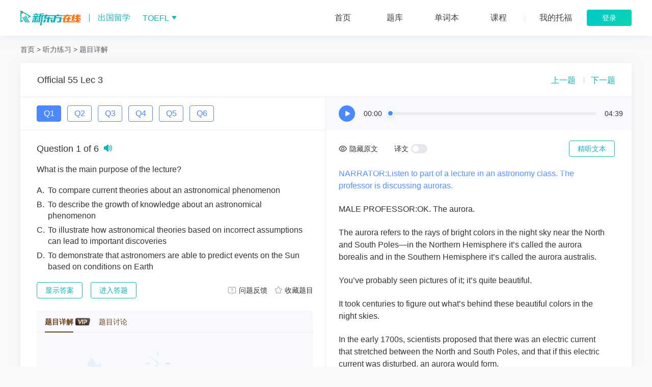

--- FILE ---
content_type: text/html; charset=utf-8
request_url: https://liuxue.koolearn.com/toefl/listen/1104-11017-q0.html
body_size: 22097
content:
<!DOCTYPE html><html><head><meta charSet="utf-8"/><meta name="viewport" content="width=device-width"/><title>托福TPO/Official 55 Lec 3听力原答案解析-音频翻译【新东方在线】</title><meta name="keywords" content="托福TPO/Official 55 Lec 3听力原文"/><meta name="description" content="『新东方在线托福听力』为托福考生准备了ETS托福TPO/Official 55 Lec 3听力练习，Official 55 Lec 3原文答案解析，Official 55 Lec 3听力原文练习音频翻译。"/><meta name="mobile-agent" content="format=html5;url= https://m.koolearn.com/liuxue/toefl/listen/1104-11017-q0.html/"/><link rel="alternate" media="only screen and (max-width: 640px)" href="https://m.koolearn.com/liuxue/toefl/listen/1104-11017-q0.html/"/><meta name="next-head-count" content="7"/><meta http-equiv="X-UA-Compatible" content="IE=edge,chrome=1"/><meta name="renderer" content="webkit"/><meta name="viewport" content="width=device-width, initial-scale=1, minimum-scale=1, maximum-scale=1, user-scalable=no, viewport-fit=cover"/><meta name="applicable-device" content="pc"/><meta http-equiv="Cache-Control" content="no-transform"/><meta http-equiv="Cache-Control" content="no-siteapp"/><link href="https://www.koolearn.com/favicon.ico" rel="shortcut icon" type="image/x-icon"/><script type="text/javascript" src="https://daxueui-cos.koocdn.com/bonree/BonreeSDK_JS.min.js" data="%7B%22reqHeaderTraceKey%22%3A%5B%22tracestate%22%2C%22traceparent%22%5D%2C%22uploadAddrHttps%22%3A%22https%3A%2F%2Foneupload.bonree.com%2FRUM%2Fupload%22%2C%22appId%22%3A%22c4ca58508ff54d3fa7b8e1468361d49c%22%2C%22uploadAddrHttp%22%3A%22http%3A%2F%2Foneupload.bonree.com%2FRUM%2Fupload%22%2C%22respHeaderTraceKey%22%3A%5B%22traceresponse%22%2C%22x-br-response%22%5D%2C%22brss%22%3Afalse%7D" id="BonreeAgent"></script><script src="//daxueui-cos.koocdn.com/common/guonei/static/react.production.min.js"></script><script src="//daxueui-cos.koocdn.com/common/guonei/static/react-dom.production.min.js"></script><link rel="stylesheet" href="//daxueui-cos.koocdn.com/common/dxlogin/static/style.css"/><script src="https://daxueui-cos.koocdn.com/common/dxlogin/static/index.umd.js"></script><link rel="preload" href="//daxueui-oss.koocdn.com/chuguo/liuxue2/_next/static/css/84af33b5659ce28c.css" as="style" crossorigin="anonymous"/><link rel="stylesheet" href="//daxueui-oss.koocdn.com/chuguo/liuxue2/_next/static/css/84af33b5659ce28c.css" crossorigin="anonymous" data-n-g=""/><link rel="preload" href="//daxueui-oss.koocdn.com/chuguo/liuxue2/_next/static/css/ddd40b887d050d94.css" as="style" crossorigin="anonymous"/><link rel="stylesheet" href="//daxueui-oss.koocdn.com/chuguo/liuxue2/_next/static/css/ddd40b887d050d94.css" crossorigin="anonymous" data-n-p=""/><link rel="preload" href="//daxueui-oss.koocdn.com/chuguo/liuxue2/_next/static/css/b4c5dcfa4d4e2cc9.css" as="style" crossorigin="anonymous"/><link rel="stylesheet" href="//daxueui-oss.koocdn.com/chuguo/liuxue2/_next/static/css/b4c5dcfa4d4e2cc9.css" crossorigin="anonymous" data-n-p=""/><link rel="preload" href="//daxueui-oss.koocdn.com/chuguo/liuxue2/_next/static/css/4983078e7238e8d9.css" as="style" crossorigin="anonymous"/><link rel="stylesheet" href="//daxueui-oss.koocdn.com/chuguo/liuxue2/_next/static/css/4983078e7238e8d9.css" crossorigin="anonymous" data-n-p=""/><noscript data-n-css=""></noscript><script defer="" crossorigin="anonymous" nomodule="" src="//daxueui-oss.koocdn.com/chuguo/liuxue2/_next/static/chunks/polyfills-c67a75d1b6f99dc8.js"></script><script src="//daxueui-oss.koocdn.com/chuguo/liuxue2/_next/static/chunks/webpack-41b53968695ec946.js" defer="" crossorigin="anonymous"></script><script src="//daxueui-oss.koocdn.com/chuguo/liuxue2/_next/static/chunks/framework-760141ebe7da9f53.js" defer="" crossorigin="anonymous"></script><script src="//daxueui-oss.koocdn.com/chuguo/liuxue2/_next/static/chunks/main-fe77a9e19f630637.js" defer="" crossorigin="anonymous"></script><script src="//daxueui-oss.koocdn.com/chuguo/liuxue2/_next/static/chunks/pages/_app-d36b74857ebeddbb.js" defer="" crossorigin="anonymous"></script><script src="//daxueui-oss.koocdn.com/chuguo/liuxue2/_next/static/chunks/e3a3f267-1f8b4803e971060c.js" defer="" crossorigin="anonymous"></script><script src="//daxueui-oss.koocdn.com/chuguo/liuxue2/_next/static/chunks/1342-5cde1a6cf970929f.js" defer="" crossorigin="anonymous"></script><script src="//daxueui-oss.koocdn.com/chuguo/liuxue2/_next/static/chunks/2753-1a3087583d2bd59c.js" defer="" crossorigin="anonymous"></script><script src="//daxueui-oss.koocdn.com/chuguo/liuxue2/_next/static/chunks/5808-ac994c02cbf1c0f3.js" defer="" crossorigin="anonymous"></script><script src="//daxueui-oss.koocdn.com/chuguo/liuxue2/_next/static/chunks/4565-6c700e50f32ead3d.js" defer="" crossorigin="anonymous"></script><script src="//daxueui-oss.koocdn.com/chuguo/liuxue2/_next/static/chunks/8608-a15703885bedb497.js" defer="" crossorigin="anonymous"></script><script src="//daxueui-oss.koocdn.com/chuguo/liuxue2/_next/static/chunks/8669-35ef3c543d969032.js" defer="" crossorigin="anonymous"></script><script src="//daxueui-oss.koocdn.com/chuguo/liuxue2/_next/static/chunks/pages/toefl/listen/%5BquestionCode%5D-25c76c6b4d39f562.js" defer="" crossorigin="anonymous"></script><script src="//daxueui-oss.koocdn.com/chuguo/liuxue2/_next/static/pmEKgFTw7gc6Zljniyq8w/_buildManifest.js" defer="" crossorigin="anonymous"></script><script src="//daxueui-oss.koocdn.com/chuguo/liuxue2/_next/static/pmEKgFTw7gc6Zljniyq8w/_ssgManifest.js" defer="" crossorigin="anonymous"></script><style id="__jsx-47a2164552939f6a">body{background:#f8f9fa}</style></head><body class="body"><script src="https://static.koocdn.com/framework/js/global.js"></script><script type="text/javascript" src="https://images.koolearn.com/shark/project/gtm/chuguo-GTM.js"></script><script src="//daxueui-oss.koocdn.com/chuguo/liuxue2/static/js/tool.js"></script><script src="https://static.koocdn.com/project/header/1.x/common/common-mix/common-mix.bundle.js"></script><script src="https://images.koolearn.com/shark/project/chuguo-error/index.js"></script><script src="//static.koocdn.com/project/common/quick-pay/pc/main-single.bundle.js"></script><div id="__next"><div class="style_head-warp__7X0q7 style_practice-home-header__7BY4V toefl"><div class="style_head-content__IzjgO style_w__dodKa"><div class="style_left__qGuwr"><a href="https://liuxue.koolearn.com/"><div class="style_logo__IVIWQ"></div><div class="style_text__8Xu8G">出国留学</div></a><div class="style_subject__YELDw">TOEFL<!-- --> <span class=""></span><div class="style_content__oSj5L"><ul><li class="toefl"><a href="https://liuxue.koolearn.com/ielts">IELTS<i></i></a></li><li class="toefl"><a href="https://liuxue.koolearn.com/toefl">TOEFL<i></i></a></li><li class="toefl"><a href="https://liuxue.koolearn.com/gre">GRE<i></i></a></li><li class="toefl"><a href="https://liuxue.koolearn.com/sat">SAT<i></i></a></li><li class="toefl"><a href="https://liuxue.koolearn.com/pte">PTE<i></i></a></li><li class="toefl"><a href="https://liuxue.koolearn.com/duolingo">多邻国<i></i></a></li></ul></div></div></div><div class="style_right__hRMtc"><div class="style_nav-menu__uRx0j"><ul><li class=""><a class="" href="https://liuxue.koolearn.com/toefl/"><div class="style_name-box__srVO3">首页</div></a></li><li class=""><a class=""><div class="style_name-box__srVO3">题库</div></a></li><li class=""><a class=""><div class="style_name-box__srVO3">单词本</div></a></li><li class="style_line-left__mt_lj"><a class=""><div class="style_name-box__srVO3">课程</div></a></li><li class="style_line-right__Qug_I"><a class=""><div class="style_name-box__srVO3">我的托福</div></a></li></ul></div><div class="style_placeholder__4aVFW"></div></div></div></div><div class="style_content-wrap__wEcq9"><div class="jsx-47a2164552939f6a style_wrapper__D4VsG style_analysis-wrap__hN50o"><div class="style_breadcrumb__0Jwpg breadcrumb-toefl"><span><a href="/toefl/">首页</a></span><span><span class="style_separator__PD7_4">&gt;</span><a href="/toefl/listen/">听力练习</a></span><span><span class="style_separator__PD7_4">&gt;</span><span>题目详解</span></span></div><div class="style_papper__F0brr style_stem__aVzKo"><div class="style_wrapper__ndahK"><div><i>Official 55 Lec 3</i></div></div><div class="style_question-content__2S5FQ"><div class="style_question__QGGLk"><div class="style_question-number__v2Iv4"><a class="style_prev__h0pKZ"></a><div class="style_number-wrap__95G_k"><div class="style_number-bar__bcZ_r" style="width:362px;left:12px"><a class="style_number__a4bHj style_detailNumber__w0NRi style_active__jpoUe" href="/toefl/listen/1104-11017-q1.html">Q<!-- -->1</a><a class="style_number__a4bHj style_detailNumber__w0NRi" href="/toefl/listen/1104-11017-q2.html">Q<!-- -->2</a><a class="style_number__a4bHj style_detailNumber__w0NRi" href="/toefl/listen/1104-11017-q3.html">Q<!-- -->3</a><a class="style_number__a4bHj style_detailNumber__w0NRi" href="/toefl/listen/1104-11017-q4.html">Q<!-- -->4</a><a class="style_number__a4bHj style_detailNumber__w0NRi" href="/toefl/listen/1104-11017-q5.html">Q<!-- -->5</a><a class="style_number__a4bHj style_detailNumber__w0NRi" href="/toefl/listen/1104-11017-q6.html">Q<!-- -->6</a></div></div><a class="style_next__sj08i"></a></div><div class="style_main__EQrAz"><span>Question <!-- -->1<!-- --> of <!-- -->6</span><div class="style_horn__kMhlJ style_horn__Op6zb"><audio src="https://daxue-cos.koocdn.com/upload/ti/sardine/2598000-2599000/2598797/eddafde2ebea4730b9361b35a97beaed.mp3"></audio></div></div><div class="style_single__pKfwb"><div class="style_stem__5rpZW">What is the main purpose of the lecture?</div><div class=""><p class="style_value__KIERb">A<!-- -->.</p><p class="style_label__k9wPs">To compare current theories about an astronomical phenomenon</p></div><div class=""><p class="style_value__KIERb">B<!-- -->.</p><p class="style_label__k9wPs">To describe the growth of knowledge about an astronomical phenomenon</p></div><div class=""><p class="style_value__KIERb">C<!-- -->.</p><p class="style_label__k9wPs">To illustrate how astronomical theories based on incorrect assumptions can lead to important discoveries</p></div><div class=""><p class="style_value__KIERb">D<!-- -->.</p><p class="style_label__k9wPs">To demonstrate that astronomers are able to predict events on the Sun based on conditions on Earth</p></div></div><div class="style_wrapper__btj3v"><div class="style_keys__QV6hq"><p class="style_key__O70Ji style_notResult__rjmoh">正确答案：<span>B</span></p></div><div class="buttons"><div class="style_button__1LGch style_bright__AyVRR">显示答案</div><div class="style_button__1LGch style_bright__AyVRR style_exem__kRodX">进入答题</div><div class="style_favorite__VYyMu style_favorite__oRlnZ"><a class="style_feedback__m_k6V"><span>问题反馈</span></a><a class=""><span>收藏题目</span></a></div></div></div></div><div class="style_question-stem__imZJw"><div class="style_wrapper__2uFz6"><div class="style_audio__41z_3 style_audio__J4oa8"><a class="style_contral__SSv_u style_play__KvCkO"></a><div class="style_time__NRP6a">00:00</div><div class="style_progress__cYymJ"><div class="style_pass__jL9rP" style="width:NaN%"><a></a></div></div><div class="style_time__NRP6a">00:00</div><audio src="https://daxue-cos.koocdn.com/upload/ti/sardine/2598000-2599000/2598797/c1eaf049a018484d9f84b10c5c8afbf5.mp3"></audio></div><div class="style_lyric__qDU6k"><div class="style_control__ETooi"><div class="style_button__1LGch style_noBorderBtn__hNaHE"><div class="style_wrap__J7BUW"><svg style="margin-top:-2px" viewBox="0 0 1024 1024" version="1.1" xmlns="http://www.w3.org/2000/svg" p-id="20134"><path d="M1003.657143 482.514286C895.314286 254.285714 731.542857 139.428571 512 139.428571c-219.657143 0-383.314286 114.857143-491.657143 343.2a68.914286 68.914286 0 0 0 0 58.857143C128.685714 769.714286 292.457143 884.571429 512 884.571429c219.657143 0 383.314286-114.857143 491.657143-343.2 8.8-18.514286 8.8-40 0-58.857143zM512 802.285714c-184.342857 0-319.314286-93.485714-414.514286-290.285714C192.685714 315.2 327.657143 221.714286 512 221.714286c184.342857 0 319.314286 93.485714 414.514286 290.285714C831.428571 708.8 696.457143 802.285714 512 802.285714z m-4.571429-491.428571c-111.085714 0-201.142857 90.057143-201.142857 201.142857s90.057143 201.142857 201.142857 201.142857 201.142857-90.057143 201.142858-201.142857-90.057143-201.142857-201.142858-201.142857z m0 329.142857c-70.742857 0-128-57.257143-128-128s57.257143-128 128-128 128 57.257143 128 128-57.257143 128-128 128z" p-id="20135"></path></svg></div>隐藏原文</div><div class="style_wrap__06txO style_switch-trans__Tsw4v"><p class="style_name__4E16q">译文</p><div class="style_switch__5uv83"></div></div><div class="style_button__1LGch style_bright__AyVRR" style="float:right">精听文本</div></div><div class="style_main-wrap__KwHAm"><div class="style_main__HaVWP"><div class="style_dictionary-wrap__tGXId"><div class="style_section__xEqut style_active__XjoCX"><p class="en"></p></div><div class="style_section__xEqut"><p class="en"></p></div><div class="style_section__xEqut"><p class="en"></p></div><div class="style_section__xEqut"><p class="en"></p></div><div class="style_section__xEqut"><p class="en"></p></div><div class="style_section__xEqut"><p class="en"></p></div><div class="style_section__xEqut"><p class="en"></p></div><div class="style_section__xEqut"><p class="en"></p></div><div class="style_section__xEqut"><p class="en"></p></div><div class="style_section__xEqut"><p class="en"></p></div><div class="style_section__xEqut"><p class="en"></p></div><div class="style_section__xEqut"><p class="en"></p></div><div class="style_section__xEqut"><p class="en"></p></div><div class="style_section__xEqut"><p class="en"></p></div><div class="style_section__xEqut"><p class="en"></p></div><div class="style_section__xEqut"><p class="en"></p></div><div class="style_section__xEqut"><p class="en"></p></div><div class="style_section__xEqut"><p class="en"></p></div><div class="style_section__xEqut"><p class="en"></p></div><div class="style_section__xEqut"><p class="en"></p></div><div class="style_section__xEqut"><p class="en"></p></div><div class="style_section__xEqut"><p class="en"></p></div><div class="style_section__xEqut"><p class="en"></p></div><div class="style_section__xEqut"><p class="en"></p></div><div class="style_section__xEqut"><p class="en"></p></div><div class="style_section__xEqut"><p class="en"></p></div><div class="style_section__xEqut"><p class="en"></p></div><div class="style_section__xEqut"><p class="en"></p></div><div class="style_section__xEqut"><p class="en"></p></div><div class="style_section__xEqut"><p class="en"></p></div><div class="style_section__xEqut"><p class="en"></p></div><div class="style_section__xEqut"><p class="en"></p></div><div class="style_section__xEqut"><p class="en"></p></div><div class="style_section__xEqut"><p class="en"></p></div><div class="style_section__xEqut"><p class="en"></p></div></div></div></div></div></div></div></div></div></div></div><div style="background-color:#292F39" class="style_footer-warp__W_4xR" id="footer"><div class="style_footer-content__uD0nj style_w__iJZkO"><div class="style_top__tZBZT"><div class="style_cover__S_UUY"><div class="style_title__HZZ7k">覆盖考试</div><table><thead><tr><th>北美留学考试</th><th>英联邦留学考试</th><th>专业问答</th></tr></thead><tbody><tr><td><a target="_blank" rel="noreferrer" href="https://liuxue.koolearn.com/toefl/">TOEFL</a></td><td><a target="_blank" rel="noreferrer" href="https://liuxue.koolearn.com/ielts/">IELTS</a></td><td><a href="https://liuxue.koolearn.com/ask/ielts/" target="_blank" rel="noreferrer">雅思专业问答</a></td></tr><tr><td><a href="https://www.koolearn.com/ke/gre" target="_blank" rel="noreferrer">GRE</a></td><td><a href="https://www.koolearn.com/ke/alevel" target="_blank" rel="noreferrer">A Level</a></td><td><a href="https://liuxue.koolearn.com/ask/toefl/" target="_blank" rel="noreferrer">托福专业问答</a></td></tr><tr><td><a href="https://www.koolearn.com/ke/gmat" target="_blank" rel="noreferrer">GMAT</a></td><td><a href="https://ielts.koolearn.com/zhuanti/pte/" target="_blank" rel="noreferrer">PTE</a></td><td><a href="https://liuxue.koolearn.com/ask/gre/" target="_blank" rel="noreferrer">GRE专业问答</a></td></tr><tr><td><a href="https://liuxue.koolearn.com/sat/" target="_blank" rel="noreferrer">SAT</a></td><td><a href="https://www.koolearn.com/zhuanti/interchange_pc/" target="_blank" rel="noreferrer">Interchange</a></td><td><a href="https://liuxue.koolearn.com/ask/gmat/" target="_blank" rel="noreferrer">GMAT专业问答</a></td></tr><tr><td><a href="https://www.koolearn.com/ke/act/" target="_blank" rel="noreferrer">ACT</a></td><td><a href="https://www.koolearn.com/zhuanti/yingben_jingying/" target="_blank" rel="noreferrer">英本精英计划</a></td></tr><tr><td colSpan="3"><a href="https://www.koolearn.com/ke/sat/#tab3" target="_blank" rel="noreferrer">AP/SSAT/IB</a></td></tr><tr><td colSpan="3"><a href="https://www.koolearn.com/product/c_64_86435.html" target="_blank" rel="noreferrer">美高先修课</a></td></tr><tr><td colSpan="3"><a href="https://www.koolearn.com/zhuanti/meiben_jingying/" target="_blank" rel="noreferrer">美本精英计划</a></td></tr><tr><td colSpan="3"><a href="https://www.koolearn.com/zhuanti/meiyan_jingying/" target="_blank" rel="noreferrer">美研精英计划</a></td></tr></tbody></table></div><div class="style_tool__mweSs"><div class="style_title__HZZ7k">备考工具</div><div class="style_tool-list__V4d_a"><div class="style_tool-item__o87Gl"><div class="style_sub-title__PQsYt">备考App</div><ul><li><a>新东方在线国际教育</a><div class="style_qrcode__jIKLs"><img src="//daxueui-oss.koocdn.com/chuguo/liuxue2/_next/static/images/international-education-app-c082bff6e3104e8c7a3d5294ea97c988.png" alt=""/></div></li><li><a>新东方雅思Pro</a><div class="style_qrcode__jIKLs"><img src="[data-uri]" alt=""/></div></li><li><a>新东方托福Pro</a><div class="style_qrcode__jIKLs"><img src="//daxueui-oss.koocdn.com/chuguo/liuxue2/_next/static/images/2-8714667773f006fca0253a27cef4c701.png" alt=""/></div></li></ul></div><div class="style_tool-item__o87Gl"><div class="style_sub-title__PQsYt">小程序</div><ul><li><a>新东方在线国际择校通</a><div class="style_qrcode__jIKLs"><img src="//daxueui-oss.koocdn.com/chuguo/liuxue2/_next/static/images/school-mini-cbf3f370771ce1a4eaac696db096e41b.jpg" alt=""/></div></li><li><a>新东方雅思Pro</a><div class="style_qrcode__jIKLs"><img src="//daxueui-oss.koocdn.com/chuguo/liuxue2/_next/static/images/ielts-mini-f8ee09a3281d662b861bd094fb310dd1.png" alt=""/></div></li><li><a>新东方在线出国留学微课</a><div class="style_qrcode__jIKLs"><img src="//daxueui-oss.koocdn.com/chuguo/liuxue2/_next/static/images/chuguo-mini-2e43aa681f1f05bb7b5a790c1b016ef4.jpg" alt=""/></div></li></ul></div><div class="style_apps__pDhF0"><div><span>扫码关注公众号</span></div></div></div><div class="style_footer-logo__aUMxW"></div></div></div><div class="style_bottom__QdOrN"><p><a href="https://beian.miit.gov.cn/#/Integrated/index" style="color:#fff" target="_blank" rel="noreferrer"> 京ICP备2024050960号-2 </a><a style="color:#fff" href="https://daxue-file-1255817909.cos.ap-beijing.myqcloud.com/daxue/common/icp/audiovisual_licence.pdf" target="_blank" rel="noreferrer"> 信息网络传播视听许可证：0110531 </a><a style="color:#fff" href="https://daxueui-cos.koocdn.com/images/fe_upload/2024/4/2024-4-10-1712739472063.jpg" target="_blank" rel="noreferrer"> 营业执照 </a><a href="https://beian.mps.gov.cn/#/query/webSearch?code=11010802044296" target="_blank" rel="noreferrer"><img style="position:relative;top:2px" width="10" src="https://daxueui-cos.koocdn.com/chuguo/public-images/gongan.png"/>京公网安备11010802044296号 </a><a href="https://daxueui-cos.koocdn.com/chuguo/public-images/KmIZai_1744093768.pdf" target="_blank" rel="noreferrer"> ICP许可证编号：京B2-20241156 </a></p><p>Copyright © 2024-2024 All Rights Reserved</p></div></div></div></div><script id="__NEXT_DATA__" type="application/json" crossorigin="anonymous">{"props":{"pageProps":{"pageInfo":{"requestUrl":"/toefl/listen/1104-11017-q0.html","initialCurrentTime":1769849852366,"XDFYears":32,"XDFZXYears":20},"head":{"title":"托福TPO/Official 55 Lec 3听力原答案解析-音频翻译【新东方在线】","keywords":"托福TPO/Official 55 Lec 3听力原文","description":"『新东方在线托福听力』为托福考生准备了ETS托福TPO/Official 55 Lec 3听力练习，Official 55 Lec 3原文答案解析，Official 55 Lec 3听力原文练习音频翻译。"},"question":{"id":"11017","label":"1104","lyric":[{"childQuestionItem":[],"serialNumber":"TOEFL--0TF-T55-L-L3","start":0,"createUser":"April_xuxin","end":6000,"sortNum":1,"entext":"NARRATOR:Listen to part of a lecture in an astronomy class. The professor is discussing auroras.","id":180684,"cntext":"旁白：听天文学课上的部分演讲。教授正在讨论极光。"},{"childQuestionItem":[],"serialNumber":"TOEFL--0TF-T55-L-L3","start":6000,"createUser":"April_xuxin","end":8000,"sortNum":2,"entext":"MALE PROFESSOR:OK. The aurora.","id":180685,"cntext":"好的，极光。"},{"childQuestionItem":[],"serialNumber":"TOEFL--0TF-T55-L-L3","start":8000,"createUser":"April_xuxin","end":22000,"sortNum":3,"entext":"The aurora refers to the rays of bright colors in the night sky near the North and South Poles—in the Northern Hemisphere it’s called the aurora borealis and in the Southern Hemisphere it’s called the aurora australis.","id":180686,"cntext":"极光是指北极和南极附近夜空中的明亮色彩的光线，在北半球，它被称为北极光，在南半球，它被称为南极光。"},{"childQuestionItem":[],"serialNumber":"TOEFL--0TF-T55-L-L3","start":22000,"createUser":"April_xuxin","end":26000,"sortNum":4,"entext":"You’ve probably seen pictures of it; it’s quite beautiful.","id":180687,"cntext":"你可能已经看过它的照片了，它很漂亮。"},{"childQuestionItem":[{"childSerialNumber":"TOEFL--0TF-T55-L-L3__1","showName":"TOEFL--0TF-T55-L-L3__1","subscript":[]}],"childSerialNumber":["TOEFL--0TF-T55-L-L3__1"],"serialNumber":"TOEFL--0TF-T55-L-L3","start":26000,"createUser":"April_xuxin","end":31000,"sortNum":5,"entext":"It took centuries to figure out what’s behind these beautiful colors in the night skies.","id":180688,"cntext":"人们花了几个世纪的时间才弄清楚夜空中这些美丽色彩的背后是什么。"},{"childQuestionItem":[{"childSerialNumber":"TOEFL--0TF-T55-L-L3__2","showName":"TOEFL--0TF-T55-L-L3__2","subscript":[]}],"childSerialNumber":["TOEFL--0TF-T55-L-L3__2"],"serialNumber":"TOEFL--0TF-T55-L-L3","start":31000,"createUser":"April_xuxin","end":44000,"sortNum":6,"entext":"In the early 1700s, scientists proposed that there was an electric current that stretched between the North and South Poles, and that if this electric current was disturbed, an aurora would form.","id":180689,"cntext":"在 1700 年代初期，科学家们提出在北极和南极之间存在电流，如果电流受到干扰，就会形成极光。"},{"childQuestionItem":[{"childSerialNumber":"TOEFL--0TF-T55-L-L3__2","showName":"TOEFL--0TF-T55-L-L3__2","subscript":[]}],"childSerialNumber":["TOEFL--0TF-T55-L-L3__2"],"serialNumber":"TOEFL--0TF-T55-L-L3","start":44000,"createUser":"April_xuxin","end":51000,"sortNum":7,"entext":"Others postulated that the phenomenon was caused by light that refracted off glaciers and snow in the Arctic.","id":180690,"cntext":"其他人推测，这种现象是由北极的冰川和雪折射的光线引起的。"},{"childQuestionItem":[],"serialNumber":"TOEFL--0TF-T55-L-L3","start":51000,"createUser":"April_xuxin","end":70700,"sortNum":8,"entext":"Then, in the 1800s, scientific interest in Earth’s magnetic field—in strange variations in Earth’s magnetic field—led to the observation that the biggest magnetic disturbances coincided with dramatic auroras, and also with the timing of the most intense sunspot activity.","id":180691,"cntext":"然后在 1800 年代，对地球磁场的科学兴趣、对地球磁场的奇怪变化的观察导致观察到最大的磁场干扰与剧烈的极光同时发生，也与最强烈的太阳黑子活动的时间相吻合。"},{"childQuestionItem":[],"serialNumber":"TOEFL--0TF-T55-L-L3","start":70700,"createUser":"April_xuxin","end":82000,"sortNum":9,"entext":"Sunspots were first observed centuries earlier… temporary, dark spots on the face of the Sun… they’re gaseous, highly magnetic regions that move across the Sun’s surface.","id":180692,"cntext":"太阳黑子在几个世纪前首次被观察到，即太阳表面的暂时性黑点。它们是在太阳表面移动的气态、高磁性区域。"},{"childQuestionItem":[],"serialNumber":"TOEFL--0TF-T55-L-L3","start":82000,"createUser":"April_xuxin","end":89000,"sortNum":10,"entext":"Sunspot cycles are at their height every eleven years, and so are aurora cycles. They peak together.","id":180693,"cntext":"太阳黑子周期每十一年达到一次高峰，极光周期也是如此。他们一起达到顶峰。"},{"childQuestionItem":[],"serialNumber":"TOEFL--0TF-T55-L-L3","start":89000,"createUser":"April_xuxin","end":100350,"sortNum":11,"entext":"By the early twentieth century, it was found that Earth’s magnetic field is constantly being bombarded by charged particles streaming from the Sun—we call it solar wind.","id":180694,"cntext":"到了 20 世纪初，人们发现地球的磁场不断受到来自太阳的带电粒子的轰击。我们称之为太阳风。"},{"childQuestionItem":[{"childSerialNumber":"TOEFL--0TF-T55-L-L3__6","showName":"TOEFL--0TF-T55-L-L3__6","subscript":[]}],"childSerialNumber":["TOEFL--0TF-T55-L-L3__6"],"serialNumber":"TOEFL--0TF-T55-L-L3","start":100350,"createUser":"April_xuxin","end":105000,"sortNum":12,"entext":"And do I need to tell you when the solar wind is especially strong?","id":180695,"cntext":"我需要告诉你什么时候太阳风特别强烈吗？"},{"childQuestionItem":[],"serialNumber":"TOEFL--0TF-T55-L-L3","start":105000,"createUser":"April_xuxin","end":110700,"sortNum":13,"entext":"Yep, every eleven years, when the magnetic activity of sunspots is peaking.","id":180696,"cntext":"是的，每十一年，太阳黑子的磁活动达到顶峰。"},{"childQuestionItem":[{"childSerialNumber":"TOEFL--0TF-T55-L-L3__4","showName":"TOEFL--0TF-T55-L-L3__4","subscript":[]}],"childSerialNumber":["TOEFL--0TF-T55-L-L3__4"],"serialNumber":"TOEFL--0TF-T55-L-L3","start":110700,"createUser":"April_xuxin","end":117000,"sortNum":14,"entext":"The charged particles interact with Earth’s magnetic field, and they’re pulled toward the North and South Poles.","id":180697,"cntext":"带电粒子与地球磁场相互作用，它们被拉向北极和南极。"},{"childQuestionItem":[{"childSerialNumber":"TOEFL--0TF-T55-L-L3__4","showName":"TOEFL--0TF-T55-L-L3__4","subscript":[]}],"childSerialNumber":["TOEFL--0TF-T55-L-L3__4"],"serialNumber":"TOEFL--0TF-T55-L-L3","start":117000,"createUser":"April_xuxin","end":124000,"sortNum":15,"entext":"Some of them make it into our upper atmosphere, where they collide with atoms—with oxygen and nitrogen atoms.","id":180698,"cntext":"其中一些进入了我们的高层大气，在那里它们与氧原子和氮原子发生碰撞。"},{"childQuestionItem":[{"childSerialNumber":"TOEFL--0TF-T55-L-L3__4","showName":"TOEFL--0TF-T55-L-L3__4","subscript":[]}],"childSerialNumber":["TOEFL--0TF-T55-L-L3__4"],"serialNumber":"TOEFL--0TF-T55-L-L3","start":124000,"createUser":"April_xuxin","end":131000,"sortNum":16,"entext":"This collision causes the atoms to light up, to glow… different types of atoms glowing different colors.","id":180699,"cntext":"这种碰撞导致原子发光，不同类型的原子发出不同的颜色。"},{"childQuestionItem":[{"childSerialNumber":"TOEFL--0TF-T55-L-L3__4","showName":"TOEFL--0TF-T55-L-L3__4","subscript":[]}],"childSerialNumber":["TOEFL--0TF-T55-L-L3__4"],"serialNumber":"TOEFL--0TF-T55-L-L3","start":131000,"createUser":"April_xuxin","end":135000,"sortNum":17,"entext":"And this is what’s happening when we’re seeing an aurora.","id":180700,"cntext":"这就是我们看到极光时正在发生的事情。"},{"childQuestionItem":[{"childSerialNumber":"TOEFL--0TF-T55-L-L3__3","showName":"TOEFL--0TF-T55-L-L3__3","subscript":[]}],"childSerialNumber":["TOEFL--0TF-T55-L-L3__3"],"serialNumber":"TOEFL--0TF-T55-L-L3","start":135000,"createUser":"April_xuxin","end":144700,"sortNum":18,"entext":"Now let’s jump ahead to the early 1970s and a discovery made using a device called a coronagraph.","id":180701,"cntext":"现在，让我们跳到 1970 年代初期，使用一种叫做日冕仪的设备有了一个发现。"},{"childQuestionItem":[{"childSerialNumber":"TOEFL--0TF-T55-L-L3__3","showName":"TOEFL--0TF-T55-L-L3__3","subscript":[]}],"childSerialNumber":["TOEFL--0TF-T55-L-L3__3"],"serialNumber":"TOEFL--0TF-T55-L-L3","start":144700,"createUser":"April_xuxin","end":153000,"sortNum":19,"entext":"A coronagraph attaches to a telescope and acts like a disk that blocks out the Sun… it creates an artificial solar eclipse, you could say, when you’re looking through the telescope.","id":180702,"cntext":"日冕仪附在望远镜上，就像一个挡住太阳的圆盘，当你通过望远镜观察时，它会产生所谓的人造日食。"},{"childQuestionItem":[{"childSerialNumber":"TOEFL--0TF-T55-L-L3__3","showName":"TOEFL--0TF-T55-L-L3__3","subscript":[]}],"childSerialNumber":["TOEFL--0TF-T55-L-L3__3"],"serialNumber":"TOEFL--0TF-T55-L-L3","start":153000,"createUser":"April_xuxin","end":158500,"sortNum":20,"entext":"This makes the Sun’s corona, or outer atmosphere, much easier to observe.","id":180703,"cntext":"这使得太阳的日冕或外层大气更容易观察。"},{"childQuestionItem":[{"childSerialNumber":"TOEFL--0TF-T55-L-L3__3","showName":"TOEFL--0TF-T55-L-L3__3","subscript":[]}],"childSerialNumber":["TOEFL--0TF-T55-L-L3__3"],"serialNumber":"TOEFL--0TF-T55-L-L3","start":158500,"createUser":"April_xuxin","end":167000,"sortNum":21,"entext":"Now it’s true that whenever there’s a total eclipse of the Sun you can see the corona… that outer white circle surrounding the Sun.","id":180704,"cntext":"好，确实每当发生日全食时，你们都可以看到日冕，即围绕太阳的外部白色圆圈。"},{"childQuestionItem":[{"childSerialNumber":"TOEFL--0TF-T55-L-L3__3","showName":"TOEFL--0TF-T55-L-L3__3","subscript":[]}],"childSerialNumber":["TOEFL--0TF-T55-L-L3__3"],"serialNumber":"TOEFL--0TF-T55-L-L3","start":167000,"createUser":"April_xuxin","end":174000,"sortNum":22,"entext":"But how long does a total solar eclipse last? … Less than ten minutes? And they occur maybe once a year.","id":180705,"cntext":"但是日全食会持续多久呢？不到十分钟？它们可能每年发生一次。"},{"childQuestionItem":[{"childSerialNumber":"TOEFL--0TF-T55-L-L3__3","showName":"TOEFL--0TF-T55-L-L3__3","subscript":[]}],"childSerialNumber":["TOEFL--0TF-T55-L-L3__3"],"serialNumber":"TOEFL--0TF-T55-L-L3","start":174000,"createUser":"April_xuxin","end":179000,"sortNum":23,"entext":"With a coronagraph, you can observe the corona continuously, anytime you want.","id":180706,"cntext":"使用日冕仪，你们可以随时连续观察日冕。"},{"childQuestionItem":[],"serialNumber":"TOEFL--0TF-T55-L-L3","start":179000,"createUser":"April_xuxin","end":191350,"sortNum":24,"entext":"And during the early 1970s, using a coronagraph mounted on an orbiting satellite, we witnessed what are called coronal mass ejections—or CMEs for short.","id":180707,"cntext":"在 1970 年代初期，我们使用安装在轨道卫星上的日冕仪，目睹了所谓的日冕物质抛射，简称CME。"},{"childQuestionItem":[],"serialNumber":"TOEFL--0TF-T55-L-L3","start":191350,"createUser":"April_xuxin","end":195900,"sortNum":25,"entext":"So coronal mass ejections; what are those?","id":180708,"cntext":"那么，日冕物质抛射，那些是什么？"},{"childQuestionItem":[],"serialNumber":"TOEFL--0TF-T55-L-L3","start":195900,"createUser":"April_xuxin","end":203000,"sortNum":26,"entext":"Well, they’re huge, magnetized gas clouds that’re thrown from the Sun during a big atmospheric storm.","id":180709,"cntext":"嗯，它们是巨大的磁化气体云，在巨大的大气风暴期间从太阳抛出。"},{"childQuestionItem":[],"serialNumber":"TOEFL--0TF-T55-L-L3","start":203000,"createUser":"April_xuxin","end":207000,"sortNum":27,"entext":"They erupt from the Sun over the course of several hours.","id":180710,"cntext":"它们在几个小时内从太阳中喷发。"},{"childQuestionItem":[],"serialNumber":"TOEFL--0TF-T55-L-L3","start":207000,"createUser":"April_xuxin","end":215000,"sortNum":28,"entext":"These huge clouds are made of billions of tons of those charged particles—that rush toward the Earth at incredibly high speeds.","id":180711,"cntext":"这些巨大的云是由数十亿吨以难以置信的高速冲向地球的带电粒子组成的。"},{"childQuestionItem":[],"serialNumber":"TOEFL--0TF-T55-L-L3","start":215000,"createUser":"April_xuxin","end":222000,"sortNum":29,"entext":"This mass reaches our planet’s magnetic field in anywhere from just several hours to a few days.","id":180712,"cntext":"这个质量在短短几个小时到几天内到达我们地球的磁场。"},{"childQuestionItem":[],"serialNumber":"TOEFL--0TF-T55-L-L3","start":222000,"createUser":"April_xuxin","end":232000,"sortNum":30,"entext":"So we found that during CMEs—with their enormous ejections of particles from the Sun—auroras are particularly intense.","id":180713,"cntext":"因此，我们发现在CME期间，由于太阳大量喷射粒子，极光特别强烈。"},{"childQuestionItem":[],"serialNumber":"TOEFL--0TF-T55-L-L3","start":232000,"createUser":"April_xuxin","end":241000,"sortNum":31,"entext":"Now, as we’ve said, we can predict peaks in sunspot activity, but so far we can’t say the same for CMEs.","id":180714,"cntext":"现在，正如我们所说，我们可以预测峰值和太阳黑子活动，但到目前为止，我们还不能对CME做同样的预测。"},{"childQuestionItem":[],"serialNumber":"TOEFL--0TF-T55-L-L3","start":241000,"createUser":"April_xuxin","end":244000,"sortNum":32,"entext":"We don’t know when they’ll occur or how large they’ll be.","id":180715,"cntext":"我们不知道它们何时会发生或它们会有多大。"},{"childQuestionItem":[{"childSerialNumber":"TOEFL--0TF-T55-L-L3__5","showName":"TOEFL--0TF-T55-L-L3__5","subscript":[]}],"childSerialNumber":["TOEFL--0TF-T55-L-L3__5"],"serialNumber":"TOEFL--0TF-T55-L-L3","start":244000,"createUser":"April_xuxin","end":247000,"sortNum":33,"entext":"But what would be the advantage in knowing that?","id":180716,"cntext":"但是知道这一点有什么好处呢？"},{"childQuestionItem":[{"childSerialNumber":"TOEFL--0TF-T55-L-L3__5","showName":"TOEFL--0TF-T55-L-L3__5","subscript":[]}],"childSerialNumber":["TOEFL--0TF-T55-L-L3__5"],"serialNumber":"TOEFL--0TF-T55-L-L3","start":247000,"createUser":"April_xuxin","end":268000,"sortNum":34,"entext":"Well, throughout history, we’ve noticed correlations between aurora intensity and technical problems, uh, disruptions—first with compasses going awry, then when we developed telegraph systems they were affected, and then telephone systems, and shortwave radio systems... today even whole electrical power stations.","id":180717,"cntext":"嗯，纵观历史，我们已经注意到极光强度和技术问题之间的相关性，即极光的一些干扰性——首先是指南针走歪，然后当我们发明了电报系统，电报系统受到了影响；然后是电话系统和短波无线电系统；如今，被影响的甚至是整个发电站。"},{"childQuestionItem":[{"childSerialNumber":"TOEFL--0TF-T55-L-L3__5","showName":"TOEFL--0TF-T55-L-L3__5","subscript":[]}],"childSerialNumber":["TOEFL--0TF-T55-L-L3__5"],"serialNumber":"TOEFL--0TF-T55-L-L3","start":268000,"createUser":"April_xuxin","end":279000,"sortNum":35,"entext":"For example, in 1989 there was a really intense magnetic storm initiated by a flare-up on the Sun, and it caused electricity to go out for twelve hours in Quebec, Canada.","id":180718,"cntext":"例如，1989年，太阳耀斑引发了一场非常强烈的磁暴，导致加拿大魁北克省电力中断了12小时。"}],"questionNo":1,"labelId":1104,"labelName":"Official 55","question":{"sourceKlbName":"","difficultyKlbId":164638,"type":"listening","analysis":"详解拼命编写中，敬请期待～","stemInnerText":"","imgUrl":["https://daxue-cos.koocdn.com/upload/ti/sardine/2598000-2599000/2598797/7be737ab3e0542c3a4a91cb73a7e2132.png"],"lrcUrl":"https://daxue-cos.koocdn.com/upload/ti/sardine/2598000-2599000/2598797/cc9f001acdbb4283b3260fd545df2a83.json","listenUrl":["https://daxue-cos.koocdn.com/upload/ti/sardine/2598000-2599000/2598797/c1eaf049a018484d9f84b10c5c8afbf5.mp3"],"time_stem":{},"children":[{"questionInfo":{"labelId":1104,"question":{"sourceKlbName":"","difficultyKlbId":0,"type":"listening_single_choice","analysis":"\u003cp\u003e题型分析：目的主旨题\u003c/p\u003e\u003cp\u003e选项分析：本文在前言中已经提到要讲Aurora 极光现象。在文章，教授通过对300年中科学家对极光的逐步认识来介绍极光背后的成因，并且告诉同学们在CME的时候，极光是最强烈的，以及极光现象下对地球产生的影响。因此，选项B最符合原文主旨思路。\u003c/p\u003e\u003cp\u003eA选项：听力中没有提到多个理论；\u003c/p\u003e\u003cp\u003eC选项：听力中没有提到错误的猜想导致重要的科学发现；\u003c/p\u003e\u003cp\u003eD选项：听力中没有提到科学家是如何通过地球上的现象来预测太阳上的现象的。\u003c/p\u003e","stemInnerText":"What is the main purpose of the lecture?","imgUrl":[],"lrcUrl":"","listenUrl":["https://daxue-cos.koocdn.com/upload/ti/sardine/2598000-2599000/2598797/eddafde2ebea4730b9361b35a97beaed.mp3"],"difficultyKlbName":"","sourceKlbId":0,"options":[{"label":"To compare current theories about an astronomical phenomenon","value":"A"},{"label":"To describe the growth of knowledge about an astronomical phenomenon","value":"B"},{"label":"To illustrate how astronomical theories based on incorrect assumptions can lead to important discoveries","value":"C"},{"label":"To demonstrate that astronomers are able to predict events on the Sun based on conditions on Earth","value":"D"}],"validation":{"scoring_type":"EXACT_MATCH","valid_response":{"value":["B"]}},"stem":"What is the main purpose of the lecture?"},"childQuestionCount":0,"difficultyKlbId":0,"toeflQuestionInfoId":0,"questionName":"Official 55 Lec 3","questionOrder":0,"serialNumber":"TOEFL--0TF-T55-L-L3__1","isRepeatListen":false,"freeQuestion":false}},{"questionInfo":{"labelId":1104,"question":{"sourceKlbName":"","difficultyKlbId":0,"type":"listening_multi_choice","analysis":"\u003cp\u003e题型分析：细节题\u003c/p\u003e\u003cp\u003e选项分析：本题的定位点是1700年。在原文中，科学家在1700s的时候认为极光的形成是冰雪折射（A选项）和电流扰乱（D选项）引起的，因此答案选择A D。\u003c/p\u003e\u003cp\u003eB选项：CME现象是在1970年左右发现的，时间不符；\u003c/p\u003e\u003cp\u003eC选项：sunspot是1800s发现的，时间不符。\u003c/p\u003e","stemInnerText":"According to the professor, what theories were proposed in the 1700s to account for the occurrence of auroras? [Click on 2 answers.]","imgUrl":[],"lrcUrl":"","listenUrl":["https://daxue-cos.koocdn.com/upload/ti/sardine/2598000-2599000/2598797/e8a9813631f94d5ca77b81e98ca08c76.mp3"],"difficultyKlbName":"","sourceKlbId":0,"options":[{"label":"Auroras are caused by light refracting off ice and snow.","value":"A"},{"label":"Auroras are caused by CMEs.","value":"B"},{"label":"Auroras occur when gases from sunspots hit glaciers.","value":"C"},{"label":"Auroras occur when an electric current between Earth’s poles is disrupted.","value":"D"}],"validation":{"scoring_type":"EXACT_MATCH","valid_response":{"value":["A","D"]}},"stem":"According to the professor, what theories were proposed in the 1700s to account for the occurrence of auroras? [Click on 2 answers.]"},"childQuestionCount":0,"difficultyKlbId":0,"toeflQuestionInfoId":0,"questionName":"Official 55 Lec 3","questionOrder":1,"serialNumber":"TOEFL--0TF-T55-L-L3__2","isRepeatListen":false,"freeQuestion":false}},{"questionInfo":{"labelId":1104,"question":{"sourceKlbName":"","difficultyKlbId":0,"type":"listening_single_choice","analysis":"\u003cp\u003e题型分析：组织结构题\u003c/p\u003e\u003cp\u003e选项分析：coronagraph作为一种天文观测工具，可以安装在望远镜上产生人造日食，并且可以随时连续观测。而自然形成的日食现象，每年一次，每次不到十分钟。因此，教授提到日食持续时间是为了说明coronagraph的重要性，因此A选项正确。\u003c/p\u003e\u003cp\u003eB选项：日食与极光之间没有必然联系；\u003c/p\u003e\u003cp\u003eC选项：听力中没有提到太阳黑子的周期与其它太阳活动的周期有任何明显联系；\u003c/p\u003e\u003cp\u003eD选项：听力中没有提到。\u003c/p\u003e","stemInnerText":"Why does the professor mention the duration of solar eclipses?","imgUrl":[],"lrcUrl":"","listenUrl":["https://daxue-cos.koocdn.com/upload/ti/sardine/2598000-2599000/2598797/c784e24694af4ac79310b5ae0d3437fc.mp3"],"difficultyKlbName":"","sourceKlbId":0,"options":[{"label":"To demonstrate the importance of the coronagraph as a research tool","value":"A"},{"label":"To describe the effects of solar eclipses on auroras","value":"B"},{"label":"To support a conclusion about the connection between sunspot cycles and other solar events","value":"C"},{"label":"To explain why auroras are infrequent","value":"D"}],"validation":{"scoring_type":"EXACT_MATCH","valid_response":{"value":["A"]}},"stem":"Why does the professor mention the duration of solar eclipses?"},"childQuestionCount":0,"difficultyKlbId":0,"toeflQuestionInfoId":0,"questionName":"Official 55 Lec 3","questionOrder":2,"serialNumber":"TOEFL--0TF-T55-L-L3__3","isRepeatListen":false,"freeQuestion":false}},{"questionInfo":{"labelId":1104,"question":{"sourceKlbName":"","difficultyKlbId":0,"type":"listening_single_choice","analysis":"\u003cp\u003e题型分析：细节题\u003c/p\u003e\u003cp\u003e选项分析：太阳黑子活动下会释放大量带电粒子。携带带电粒子的太阳风吹到地球。带电粒子与地球南北极上层大气层中的氮氧原子进行碰撞，从而产生极光，因此对应B选项。\u003c/p\u003e\u003cp\u003eA选项：听力中没有提到没有太阳黑子会增加地球南北极磁场的强度；\u003c/p\u003e\u003cp\u003eC选项：偷换概念，是太阳黑子释放的带电粒子与地球上的氮氧原子碰撞，不是用氮氧原子来攻击地球；\u003c/p\u003e\u003cp\u003eD选项：听力中没有提到太阳黑子会导致极地温度变化。\u003c/p\u003e","stemInnerText":"How do sunspots contribute to auroras?","imgUrl":[],"lrcUrl":"","listenUrl":["https://daxue-cos.koocdn.com/upload/ti/sardine/2598000-2599000/2598797/c1a57f92991f4bdd859e2dee53c08c53.mp3"],"difficultyKlbName":"","sourceKlbId":0,"options":[{"label":"Sunspots increase the intensity of Earth’s magnetic field at the poles.","value":"A"},{"label":"Sunspots emit charged particles that collide with atoms in Earth’s upper atmosphere.","value":"B"},{"label":"Sunspots bombard Earth with oxygen and nitrogen atoms.","value":"C"},{"label":"Sunspots cause temperature changes at Earth’s poles.","value":"D"}],"validation":{"scoring_type":"EXACT_MATCH","valid_response":{"value":["B"]}},"stem":"How do sunspots contribute to auroras?"},"childQuestionCount":0,"difficultyKlbId":0,"toeflQuestionInfoId":0,"questionName":"Official 55 Lec 3","questionOrder":3,"serialNumber":"TOEFL--0TF-T55-L-L3__4","isRepeatListen":false,"freeQuestion":false}},{"questionInfo":{"labelId":1104,"question":{"sourceKlbName":"","difficultyKlbId":0,"type":"listening_single_choice","analysis":"\u003cp\u003e题型分析：细节题\u003c/p\u003e\u003cp\u003e选项分析：教授通过举例子的方式，介绍了出现强烈太阳活动的时候对地球产生的设备方面的影响，比如磁罗盘、电报电话，甚至发电站等。因此，可以看出来这种影响是广泛的，对应C选项。\u003c/p\u003e\u003cp\u003eA选项：听力中没有提到进行关于南北两极的扰乱情况的比较；\u003c/p\u003e\u003cp\u003eB选项：听力中没有提到对极光的观测可以更好预测CME；\u003c/p\u003e\u003cp\u003eD选项：听力中没有提到裸眼观测极光强度。\u003c/p\u003e\u003cp\u003e\u003c/p\u003e","stemInnerText":"What point does the professor make when he talks about disruptions to technology?","imgUrl":[],"lrcUrl":"","listenUrl":["https://daxue-cos.koocdn.com/upload/ti/sardine/2598000-2599000/2598797/40e35e2a072b49e198b512b924e940f3.mp3"],"difficultyKlbName":"","sourceKlbId":0,"options":[{"label":"Disruptions are more prevalent in the northern hemisphere than in the southern hemisphere.","value":"A"},{"label":"Observing aurora activity has proven to be a better way to predict CMEs than using technological devices.","value":"B"},{"label":"CMEs and other magnetic activity on the Sun can have a far-reaching effect.","value":"C"},{"label":"Most information about aurora intensity has been obtained through observation with the naked eye.","value":"D"}],"validation":{"scoring_type":"EXACT_MATCH","valid_response":{"value":["C"]}},"stem":"What point does the professor make when he talks about disruptions to technology?"},"childQuestionCount":0,"difficultyKlbId":0,"toeflQuestionInfoId":0,"questionName":"Official 55 Lec 3","questionOrder":4,"serialNumber":"TOEFL--0TF-T55-L-L3__5","isRepeatListen":false,"freeQuestion":false}},{"questionInfo":{"labelId":1104,"question":{"sourceKlbName":"","difficultyKlbId":0,"type":"listening_single_choice","analysis":"\u003cp\u003e题型分析：重听题题\u003c/p\u003e\u003cp\u003e选项分析：通过教授的语气和内容可以看出来，教授提到的这个问题，不需要多解释，因为同学们已经可以猜出来，同样是11年一个周期，因此这个答案很显而易见，对应B选项正确。\u003c/p\u003e\u003cp\u003eA选项：教授并没有希望某个学生可以给别的学生解释；\u003c/p\u003e\u003cp\u003eC选项：这个观点与今天的话题是有关系的；\u003c/p\u003e\u003cp\u003eD选项：教授没有说过是否之前讲过这个内容。\u003c/p\u003e","stemInnerText":"Why does the professor say this:","imgUrl":[],"lrcUrl":"","listenUrl":["https://daxue-cos.koocdn.com/upload/ti/sardine/2598000-2599000/2598797/e95d4ea40c5d462292346480f8154d96.mp3"],"difficultyKlbName":"","sourceKlbId":0,"options":[{"label":"He hopes that one of the students will explain the answer to the others.","value":"A"},{"label":"He believes that the answer should be obvious to the students.","value":"B"},{"label":"He thinks the point is not relevant to today’s lecture.","value":"C"},{"label":"He does not remember if he covered the point in another lecture.","value":"D"}],"validation":{"scoring_type":"EXACT_MATCH","valid_response":{"value":["B"]}},"stem":"Why does the professor say this:"},"childQuestionCount":0,"difficultyKlbId":0,"toeflQuestionInfoId":0,"questionName":"Official 55 Lec 3","questionOrder":5,"serialNumber":"TOEFL--0TF-T55-L-L3__6","isRepeatListen":false,"freeQuestion":false}}],"difficultyKlbName":"难","sourceKlbId":0,"listen_text":"\u003cp\u003eNARRATOR\u003c/p\u003e\u003cp\u003eListen to part of a lecture in an astronomy class. The professor is discussing auroras.\u003c/p\u003e\u003cp\u003e\u003c/p\u003e\u003cp\u003eMALE PROFESSOR \u003c/p\u003e\u003cp\u003eOK. The aurora. The aurora refers to the rays of bright colors in the night sky near the North and South Poles—in the Northern Hemisphere it’s called the aurora borealis and in the Southern Hemisphere it’s called the aurora australis. You’ve probably seen pictures of it; it’s quite beautiful.\u003c/p\u003e\u003cp\u003eIt took centuries to figure out what’s behind these beautiful colors in the night skies. In the early 1700s, scientists proposed that there was an electric current that stretched between the North and South Poles, and that if this electric current was disturbed, an aurora would form. Others postulated that the phenomenon was caused by light that refracted off glaciers and snow in the Arctic.\u003c/p\u003e\u003cp\u003eThen, in the 1800s, scientific interest in Earth’s magnetic field—in strange variations in Earth’s magnetic field—led to the observation that the biggest magnetic disturbances coincided with dramatic auroras, and also with the timing of the most intense sunspot activity. Sunspots were first observed centuries earlier… temporary, dark spots on the face of the Sun… they’re gaseous, highly magnetic regions that move across the Sun’s surface. Sunspot cycles are at their height every eleven years, and so are aurora cycles. They peak together.\u003c/p\u003e\u003cp\u003eBy the early twentieth century, it was found that Earth’s magnetic field is constantly being bombarded by charged particlesstreaming from the Sun—we call it solar wind. And do I need to tell you when the solar wind is especially strong? Yep,every eleven years, when the magnetic activity of sunspots is peaking.\u003c/p\u003e\u003cp\u003eThe charged particles interact with Earth’s magnetic field, and they’re pulled toward the North and South Poles. Some of them make it into our upper atmosphere, where they collide with atoms—with oxygen and nitrogen atoms. This collision causes the atoms to light up, to glow… different types of atoms glowing different colors. And this is what’s happening when we’re seeing an aurora.\u003c/p\u003e\u003cp\u003eNow let’s jump ahead to the early 1970s and a discovery made using a device called a coronagraph.\u003c/p\u003e\u003cp\u003eA coronagraph attaches to a telescope and acts like a disk that blocks out the Sun… it creates an artificial solar eclipse, you could say, when you’re looking through the telescope. This makes the Sun’s corona, or outer atmosphere, much easier to observe. Now it’s true that whenever there’s a total eclipse of the Sun you can see the corona… that outer white circle surrounding the Sun. But how long does a total solar eclipse last?…Less than ten minutes? And they occur may be once a year. With a coronagraph, you can observe the corona continuously, anytime you want. And during the early 1970s, using a coronagraph mounted on an orbiting satellite, we witnessed what are called coronal mass ejections—or CMEs forshort.\u003c/p\u003e\u003cp\u003eSo coronal mass ejections; what are those? Well, they’re huge, magnetized gas clouds that’re thrown from the Sun during a big atmospheric storm. They erupt from the Sun over the course of several hours. These huge clouds are made of billions of tons of those charged particles—that rush toward the Earth at incredibly high speeds. This mass reaches our planet’s magnetic field in anywhere from just several hours to a few days.\u003c/p\u003e\u003cp\u003eSo we found that during CMEs—with their enormous ejections of particles from the Sun—auroras are particularly intense.\u003c/p\u003e\u003cp\u003eNow, as we’ve said, we can predict peaks in sunspot activity, but so far we can’t say the same for CMEs. We don’t know when they’ll occur or how large they’ll be.\u003c/p\u003e\u003cp\u003eBut what would be the advantage in knowing that? Well, throughout history, we’ve noticed correlations between aurora intensity and technical problems, uh, disruptions—first with compasses going awry, then when we developed telegraph systems they were affected, and then telephone systems, and shortwave radio systems... today even whole electrical power stations. For example, in 1989 there was a really intense magnetic storm initiated by a flare-up on the Sun, and it caused electricity to go out for twelve hours in Quebec, Canada.\u003c/p\u003e","stem":""},"childQuestionCount":0,"difficultyKlbId":0,"toeflQuestionInfoId":0,"questionName":"Official 55 Lec 3","questionState":1,"serialNumber":"TOEFL--0TF-T55-L-L3","questionUpdateTime":1712473043000,"isRepeatListen":false,"questionOrder":0,"lastQuestionId":11112,"lastQuestionName":"Official 55 Con 2","lastLabelId":1125,"nextQuestionId":2055,"nextQuestionName":"Official 54 Con 1","nextLabelId":619,"nextAnswerQuestionId":2055,"nextAnswerLabelId":619,"freeQuestion":false}},"__N_SSP":true},"page":"/toefl/listen/[questionCode]","query":{"questionCode":"1104-11017-q0.html"},"buildId":"pmEKgFTw7gc6Zljniyq8w","assetPrefix":"//daxueui-oss.koocdn.com/chuguo/liuxue2","runtimeConfig":{"ASSET_PREFIX":"//daxueui-oss.koocdn.com/chuguo/liuxue2"},"isFallback":false,"isExperimentalCompile":false,"gssp":true,"appGip":true}</script><script id="jg-plus-helping-2" data-type="chuguozhan" data-hide-dialog="true" data-use-pro="true" data-query=".jp-kefu-btn,.zixun" src="//static.koocdn.com/project/teach/1.x/common/plus-helping/2.x/plus-helping-single.bundle.js"></script></body></html>

--- FILE ---
content_type: text/html; charset=utf-8
request_url: https://cmsapp.koolearn.com/html.php?id=14132&wap=1&callback=jQuery111202230747576591834_1769849854324&_=1769849854325
body_size: 5736
content:
jQuery111202230747576591834_1769849854324('<!--全局公共配置--><div id=\"common\"><span class=\"wapPreviewImgSrc\">https://daxueui-oss.koocdn.com/images/fe_upload/2022/1/2022-1-1-1641018239287.png</span><span class=\"previewAgentName\">规划老师</span></div><!-- 官网首页 --><div id=\"www\"><span class=\"pcConfig\">2</span><span class=\"wapConfig\">2</span><span class=\"groupId\">b1f14ffd-3acc-4325-9d9e-7eddad47ece1</span><span class=\"productLine\">0</span></div><!--  K12事业部添加碎片区  --><!--        kooup小学wap--><div id=\"kooup_shouqian_xiaoxue_WAP\"><span class=\"groupId\">0b35f6b2-a9dc-47f2-bef0-77487d4caf1b</span><span class=\"productLine\">25</span></div><!--        kooup小学pc--><div id=\"kooup_shouqian_xiaoxue_PC\"><span class=\"groupId\">0b35f6b2-a9dc-47f2-bef0-77487d4caf1b</span><span class=\"productLine\">25</span></div><!--        koolearn小学专题课PC--><div id=\"K12\"><span class=\"groupId\">0b35f6b2-a9dc-47f2-bef0-77487d4caf1b</span><span class=\"productLine\">25</span></div><!--        koolearn小学专题课wap--><div id=\"K12\"><span class=\"groupId\">0b35f6b2-a9dc-47f2-bef0-77487d4caf1b</span><span class=\"productLine\">25</span></div><!--        kooup初中wap--><div id=\"kooup_shouqian_chuzhong_WAP\"><span class=\"groupId\">10ddff85-b5ac-4c5f-b487-14c48a7375e6</span><span class=\"productLine\">3</span></div><!--        致赢初中PC--><div id=\"kooup_shouqian_chuzhong_PC\"><span class=\"groupId\">10ddff85-b5ac-4c5f-b487-14c48a7375e6</span><span class=\"productLine\">3</span></div><!--        致赢初中WAP--><div id=\"kooup_shouqian_chuzhong_WAP\"><span class=\"groupId\">10ddff85-b5ac-4c5f-b487-14c48a7375e6</span><span class=\"productLine\">3</span></div><!--        kooup初中pc--><div id=\"kooup_shouqian_chuzhong_PC\"><span class=\"groupId\">10ddff85-b5ac-4c5f-b487-14c48a7375e6</span><span class=\"productLine\">3</span></div><!--        koolearn初中专题课pc--><div id=\"K12\"><span class=\"groupId\">10ddff85-b5ac-4c5f-b487-14c48a7375e6</span><span class=\"productLine\">3</span></div><!--        koolearn初中专题课wap--><div id=\"K12\"><span class=\"groupId\">10ddff85-b5ac-4c5f-b487-14c48a7375e6</span><span class=\"productLine\">3</span></div><!--        kooup高中wap--><div id=\"kooup_shouqian_gaozhong_WAP\"><span class=\"groupId\">10ddff85-b5ac-4c5f-b487-14c48a7375e6</span><span class=\"productLine\">24</span></div><!--        kooup高中pc--><div id=\"kooup_shouqian_gaozhong_PC\"><span class=\"groupId\">10ddff85-b5ac-4c5f-b487-14c48a7375e6</span><span class=\"productLine\">24</span></div><!--        致赢高中一对一  PC--><div id=\"k12-winning-pc-new\"><span class=\"groupId\">10ddff85-b5ac-4c5f-b487-14c48a7375e6</span><span class=\"productLine\">24</span></div><!--        致赢高中一对一  WAP--><div id=\"k12-winning-wap-new\"><span class=\"groupId\">10ddff85-b5ac-4c5f-b487-14c48a7375e6</span><span class=\"productLine\">24</span></div><!--        koolearn高中专题课wap--><div id=\"k12\"><span class=\"groupId\">10ddff85-b5ac-4c5f-b487-14c48a7375e6</span><span class=\"productLine\">24</span></div><!--        koolearn高中专题课pc--><div id=\"k12\"><span class=\"groupId\">10ddff85-b5ac-4c5f-b487-14c48a7375e6</span><span class=\"productLine\">24</span></div><!--        koolearn高考全程班PC--><div id=\"k12gkqcbpc\"><span class=\"groupId\">10ddff85-b5ac-4c5f-b487-14c48a7375e6</span><span class=\"productLine\">24</span></div><!--        koolearn高考全程班wap--><div id=\"k12gkqcbwap\"><span class=\"groupId\">10ddff85-b5ac-4c5f-b487-14c48a7375e6</span><span class=\"productLine\">24</span></div><!-- 国内事业部添加碎片区 --><!-- 国内综合--><div id=\"guoneizonghe\"><span class=\"gnMeiqia\">true</span><span class=\"productLine\">2</span><span class=\"pcConfig\">2</span><span class=\"groupId\">e802a5de-7335-4a37-86ac-240d6187007e</span><span class=\"productLine\">2</span></div><!-- 国内考试考研--><div id=\"guonei\"><span class=\"gnMeiqia\">true</span><span class=\"pcConfig\">2</span><span class=\"wapConfig\">2</span><span class=\"groupId\">fffe24a6-001e-402f-8ecf-a4348d80caa7</span><span class=\"productLine\">2</span></div><!-- 国内考试考研1V1--><div id=\"guonei1v1\"><span class=\"gnMeiqia\">true</span><span class=\"productLine\">2</span><span class=\"pcConfig\">2</span><span class=\"wapConfig\">2</span><span class=\"groupId\">fffe24a6-001e-402f-8ecf-a4348d80caa7</span><span class=\"productLine\">2</span></div><!-- 国内考试四级--><div id=\"siliujiDingzhi\"><span class=\"gnMeiqia\">true</span><span class=\"pcConfig\">2</span><span class=\"wapConfig\">2</span><span class=\"groupId\">5bd97d5c-6e14-498d-925f-54d4f06bdaf8</span><span class=\"productLine\">19</span></div><!-- 国内考试六级--><div id=\"siliujiDingzhi\"><span class=\"gnMeiqia\">true</span><span class=\"pcConfig\">2</span><span class=\"wapConfig\">2</span><span class=\"groupId\">5bd97d5c-6e14-498d-925f-54d4f06bdaf8</span><span class=\"productLine\">20</span></div><!-- 国内考试英语学习新概念--><div id=\"shehui-meiqia\"><span class=\"gnMeiqia\">true</span><span class=\"pcConfig\">2</span><span class=\"wapConfig\">2</span><span  class=\"groupId\">daf0ccb1-3871-485d-905b-0f684ac26562</span><span class=\"productLine\">34</span><span class=\"subSource\">sub_source_1</span></div><!-- 国内智能择校小程序--><div id=\"zexiao-meiqia\"><span class=\"gnMeiqia\">true</span><span class=\"pcConfig\">2</span><span class=\"wapConfig\">2</span><span class=\"productLine\">2</span><span class=\"subSource\">sub_source_17</span></div><div id=\"shehui\"><span class=\"gnMeiqia\">true</span><span class=\"pcConfig\">2</span><span class=\"wapConfig\">2</span><span class=\"groupId\">b152a2f9-d84d-4d95-857a-ce221353d1d4</span><span class=\"productLine\">34</span><span class=\"subSource\">sub_source_1</span></div><!-- 国内考试英语学习BEC--><div id=\"shehui\"><span class=\"gnMeiqia\">true</span><span class=\"pcConfig\">2</span><span class=\"wapConfig\">2</span><span class=\"groupId\">b152a2f9-d84d-4d95-857a-ce221353d1d4</span><span class=\"productLine\">35</span><span class=\"subSource\">sub_source_1</span></div><!-- 国内考试英语学习翻译--><div id=\"shehui\"><span class=\"gnMeiqia\">true</span><span class=\"pcConfig\">2</span><span class=\"wapConfig\">2</span><span class=\"groupId\">b152a2f9-d84d-4d95-857a-ce221353d1d4</span><span class=\"productLine\">36</span><span class=\"subSource\">sub_source_1</span></div><!-- 国内考试专四专八--><div id=\"tem\"><span class=\"gnMeiqia\">true</span><span class=\"pcConfig\">2</span><span class=\"wapConfig\">2</span><span class=\"groupId\">0fc4a029-0592-4220-814f-55b9f432adae</span><span class=\"productLine\">21</span></div><!-- 国内考试考博--><div id=\"kaobo-meiqia\"><span class=\"gnMeiqia\">true</span><span class=\"pcConfig\">2</span><span class=\"wapConfig\">2</span><span  class=\"groupId\">71291682-7875-4564-bfa6-a9476e3c84a4</span><span class=\"productLine\">23</span><span class=\"subSource\">sub_source_14</span></div><div id=\"kaobo\"><span class=\"gnMeiqia\">true</span><span class=\"pcConfig\">2</span><span class=\"wapConfig\">2</span><span class=\"groupId\">71291682-7875-4564-bfa6-a9476e3c84a4</span><span class=\"productLine\">23</span><span class=\"subSource\">sub_source_14</span></div><!-- 国内考试教师资格--><!-- 当时兼容环信切换到美恰的配置，后期可去，不建议继续使用 --><div id=\"jiaoshizige-meiqia\"><span class=\"gnMeiqia\">true</span><span class=\"pcConfig\">2</span><span class=\"wapConfig\">2</span><span class=\"groupId\">44827310-2399-4802-8ead-ac210c4489d8</span><span class=\"productLine\">45</span><span class=\"subSource\">sub_source_16</span></div><div id=\"jiaoshizige\"><span class=\"gnMeiqia\">true</span><span class=\"pcConfig\">2</span><span class=\"wapConfig\">2</span><span class=\"groupId\">44827310-2399-4802-8ead-ac210c4489d8</span><span class=\"productLine\">45</span><span class=\"subSource\">sub_source_16</span></div><!-- 国内考试公务员--><div id=\"jiaoshizige\"><span class=\"gnMeiqia\">true</span><span class=\"pcConfig\">2</span><span class=\"wapConfig\">2</span><span class=\"groupId\">44827310-2399-4802-8ead-ac210c4489d8</span><span class=\"productLine\">47</span><span class=\"subSource\">sub_source_16</span></div><!-- 国内考试同等学力--><div id=\"tdxl\"><span class=\"gnMeiqia\">true</span><span class=\"pcConfig\">2</span><span class=\"wapConfig\">2</span><span class=\"groupId\">c09c872e-1c9a-459e-8efb-0a8c2c318c8f</span><span class=\"productLine\">52</span></div><!-- 国内考试移动端投放页--><div id=\"kaoyandingzhi_new02\"><span class=\"gnMeiqia\">true</span><span class=\"pcConfig\">2</span><span class=\"wapConfig\">2</span><span class=\"groupId\">fffe24a6-001e-402f-8ecf-a4348d80caa7</span><span class=\"productLine\">2</span></div><!--国内考试信息流投放页--><div id=\"kyxxltfy\"><span class=\"gnMeiqia\">true</span><span class=\"pcConfig\">2</span><span class=\"wapConfig\">2</span><span class=\"groupId\">fffe24a6-001e-402f-8ecf-a4348d80caa7</span><span class=\"productLine\">2</span></div><!--2020考研备考投放页--><div id=\"kybktfy\"><span class=\"gnMeiqia\">true</span><span class=\"pcConfig\">2</span><span class=\"wapConfig\">2</span><span class=\"groupId\">fffe24a6-001e-402f-8ecf-a4348d80caa7</span><span class=\"productLine\">2</span></div><!--考研直通车-新投放咨询组190730--><div id=\"kaoyandingzhi_new\"><span class=\"gnMeiqia\">true</span><span class=\"pcConfig\">2</span><span class=\"wapConfig\">2</span><span class=\"groupId\">fffe24a6-001e-402f-8ecf-a4348d80caa7</span><span class=\"productLine\">2</span></div><!--考研直通车-百度咨询组--><div id=\"kaoyandingzhi\"><span class=\"gnMeiqia\">true</span><span class=\"pcConfig\">2</span><span class=\"wapConfig\">2</span><span class=\"groupId\">fffe24a6-001e-402f-8ecf-a4348d80caa7</span><span class=\"productLine\">2</span></div><!--国内考试新概念移动端--><div id=\"xingainian\"><span class=\"gnMeiqia\">true</span><span class=\"pcConfig\">2</span><span class=\"wapConfig\">2</span><span class=\"groupId\">b152a2f9-d84d-4d95-857a-ce221353d1d4</span><span class=\"productLine\">34</span></div><!--国内考试新概念移动端投放--><div id=\"xgnsem_wap\"><span class=\"gnMeiqia\">true</span><span class=\"pcConfig\">2</span><span class=\"wapConfig\">2</span><span class=\"groupId\">b152a2f9-d84d-4d95-857a-ce221353d1d4</span><span class=\"productLine\">34</span>xgnsem_wap</div><!--国内考试考研定制--><div id=\"kaoyandingzhi-plus-baidu-pc\"><span class=\"gnMeiqia\">true</span><span class=\"pcConfig\">2</span><span class=\"wapConfig\">2</span><span class=\"groupId\">fffe24a6-001e-402f-8ecf-a4348d80caa7</span><span class=\"productLine\">2</span></div><!-- 财会项目 --><!-- 当时兼容环信切换到美恰的配置，后期可去，不建议继续使用 --><div id=\"caikuai-meiqia\"><span class=\"gnMeiqia\">true</span><span class=\"pcConfig\">2</span><span class=\"wapConfig\">2</span><span  class=\"groupId\">0f31aa0b-2a41-4484-be32-1cb0985ec233</span><span class=\"productLine\">97</span><span class=\"subSource\">sub_source_15</span></div><div id=\"caikuai\"><span class=\"gnMeiqia\">true</span><span class=\"pcConfig\">2</span><span class=\"wapConfig\">2</span><span class=\"groupId\">0f31aa0b-2a41-4484-be32-1cb0985ec233</span><span class=\"productLine\">97</span><span class=\"subSource\">sub_source_15</span></div><!-- 出国事业部添加碎片区 --><!-- 出国考试组开始 --><!-- 剑桥专题 --><div id=\"interchange_think\"><span class=\"pcConfig\">2</span><span class=\"wapConfig\">2</span><span class=\"pcConfig_MQ_showPanel\">0</span><span class=\"wapConfig_MQ_showPanel\">0</span><span class=\"pcConfig_MQ_unreadMsg\">-1</span><span class=\"wapConfig_MQ_unreadMsg\">0</span><span class=\"subSource\">sub_source_79</span><span class=\"productLine\">139</span></div><!-- 剑桥青少-非强弹 --><div id=\"think_feiqiangtan\"><span class=\"pcConfig\">2</span><span class=\"wapConfig\">2</span><span class=\"pcConfig_MQ_showPanel\">-1</span><span class=\"wapConfig_MQ_showPanel\">-1</span><span class=\"subSource\">sub_source_60</span><span class=\"productLine\">139</span></div><!-- 剑桥英语-非强弹 --><div id=\"interchange_feiqiangtan\"><span class=\"pcConfig\">2</span><span class=\"wapConfig\">2</span><span class=\"pcConfig_MQ_showPanel\">-1</span><span class=\"wapConfig_MQ_showPanel\">-1</span><span class=\"subSource\">sub_source_55</span><span class=\"productLine\">94</span></div><!-- AST专题 --><div id=\"AST\"><span class=\"pcConfig\">2</span><span class=\"wapConfig\">2</span><span class=\"pcConfig_MQ_showPanel\">10</span><span class=\"wapConfig_MQ_showPanel\">10</span><span class=\"subSource\">sub_source_63</span><span class=\"productLine\">76</span></div><!-- AP专题 --><div id=\"ap\"><span class=\"pcConfig\">2</span><span class=\"wapConfig\">2</span><span class=\"pcConfig_MQ_showPanel\">10</span><span class=\"wapConfig_MQ_showPanel\">10</span><span class=\"subSource\">sub_source_68</span><span class=\"productLine\">18</span></div><!-- 托福APP-咨询1组 --><div id=\"toeflapp-1\"><span class=\"pcConfig\">2</span><span class=\"wapConfig\">2</span><span class=\"pcConfig_MQ_showPanel\">10</span><span class=\"wapConfig_MQ_showPanel\">10</span><span class=\"groupId\">6923d417-fb5c-468c-8be6-e5bd590df474</span><span class=\"subSource\">sub_source_50</span><span class=\"productLine\">7</span></div><!-- 托福APP-咨询2组 --><div id=\"toeflapp-2\"><span class=\"pcConfig\">2</span><span class=\"wapConfig\">2</span><span class=\"pcConfig_MQ_showPanel\">15</span><span class=\"wapConfig_MQ_showPanel\">15</span><span class=\"groupId\">6923d417-fb5c-468c-8be6-e5bd590df474</span><span class=\"subSource\">sub_source_51</span><span class=\"productLine\">7</span></div><!-- 托福-抖音 --><div id=\"toefl_douyin\"><span class=\"pcConfig\">2</span><span class=\"wapConfig\">2</span><span class=\"pcConfig_MQ_showPanel\">-1</span><span class=\"wapConfig_MQ_showPanel\">-1</span><span class=\"groupId\">6923d417-fb5c-468c-8be6-e5bd590df474</span><span class=\"subSource\">sub_source_49</span><span class=\"productLine\">7</span></div><!-- 雅思-抖音 --><div id=\"ielts_douyin\"><span class=\"pcConfig\">2</span><span class=\"wapConfig\">2</span><span class=\"pcConfig_MQ_showPanel\">-1</span><span class=\"wapConfig_MQ_showPanel\">-1</span><span class=\"groupId\">6923d417-fb5c-468c-8be6-e5bd590df474</span><span class=\"subSource\">sub_source_48</span><span class=\"productLine\">8</span></div><!-- 小托福测评 --><div id=\"toefljunior_feiqiangtan\"><span class=\"pcConfig\">2</span><span class=\"wapConfig\">2</span><span class=\"pcConfig_MQ_showPanel\">-1</span><span class=\"wapConfig_MQ_showPanel\">-1</span><span class=\"groupId\">6923d417-fb5c-468c-8be6-e5bd590df474</span><span class=\"subSource\">sub_source_47</span><span class=\"productLine\">91</span></div><!-- AMC专题 --><div id=\"AMC\"><span class=\"pcConfig\">2</span><span class=\"wapConfig\">2</span><span class=\"pcConfig_MQ_showPanel\">10</span><span class=\"wapConfig_MQ_showPanel\">10</span><span class=\"groupId\">6923d417-fb5c-468c-8be6-e5bd590df474</span><span class=\"subSource\">sub_source_45</span><span class=\"productLine\">98</span></div><!-- 剑桥国际英语投放页 --><div id=\"interchange_sem\"><span class=\"pcConfig\">2</span><span class=\"wapConfig\">2</span><span class=\"pcConfig_MQ_showPanel\">0</span><span class=\"wapConfig_MQ_showPanel\">0</span><span class=\"groupId\">6923d417-fb5c-468c-8be6-e5bd590df474</span><span class=\"subSource\">sub_source_46</span><span class=\"productLine\">94</span></div><!-- DSE香港高考 --><div id=\"DSE\"><span class=\"pcConfig\">2</span><span class=\"wapConfig\">2</span><span class=\"pcConfig_MQ_showPanel\">10</span><span class=\"wapConfig_MQ_showPanel\">10</span><span class=\"pcConfig_MQ_log\">0</span><span class=\"wapConfig_MQ_log\">0</span><span class=\"groupId\">6923d417-fb5c-468c-8be6-e5bd590df474</span><span class=\"subSource\">sub_source_44</span><span class=\"productLine\">129</span></div><!-- 雅思APP-强弹 --><div id=\"ielts_app\"><span class=\"pcConfig\">2</span><span class=\"wapConfig\">2</span><span class=\"pcConfig_MQ_showPanel\">0</span><span class=\"wapConfig_MQ_showPanel\">0</span><span class=\"pcConfig_MQ_unreadMsg\">-1</span><span class=\"wapConfig_MQ_unreadMsg\">0</span><span class=\"groupId\">6923d417-fb5c-468c-8be6-e5bd590df474</span><span class=\"subSource\">sub_source_54</span><span class=\"productLine\">8</span></div><!-- 雅思核心词 --><div id=\"yswaphexinci0929\"><span class=\"pcConfig\">2</span><span class=\"wapConfig\">2</span><span class=\"pcConfig_MQ_showPanel\">10</span><span class=\"wapConfig_MQ_showPanel\">10</span><span class=\"groupId\">6923d417-fb5c-468c-8be6-e5bd590df474</span><span class=\"subSource\">sub_source_5</span><span class=\"productLine\">8</span></div><!--雅思详情页 --><div id=\"ielts_product\"><span class=\"pcConfig\">2</span><span class=\"wapConfig\">2</span><span class=\"pcConfig_MQ_showPanel\">0</span><span class=\"wapConfig_MQ_showPanel\">0</span><span class=\"pcConfig_MQ_popUp\">-1</span><span class=\"wapConfig_MQ_popUp\">20</span><span class=\"pcConfig_MQ_unreadMsg\">-1</span><span class=\"wapConfig_MQ_unreadMsg\">0</span><span class=\"pcConfig_MQ_log\">0</span><span class=\"wapConfig_MQ_log\">0</span><span class=\"groupId\">6923d417-fb5c-468c-8be6-e5bd590df474</span><span class=\"subSource\">sub_source_36</span><span class=\"productLine\">8</span></div><!--雅思中学详情页 --><div id=\"ieltszx_product\"><span class=\"pcConfig\">2</span><span class=\"wapConfig\">2</span><span class=\"pcConfig_MQ_showPanel\">0</span><span class=\"wapConfig_MQ_showPanel\">0</span><span class=\"pcConfig_MQ_popUp\">-1</span><span class=\"wapConfig_MQ_popUp\">20</span><span class=\"pcConfig_MQ_unreadMsg\">-1</span><span class=\"wapConfig_MQ_unreadMsg\">0</span><span class=\"pcConfig_MQ_log\">0</span><span class=\"wapConfig_MQ_log\">0</span><span class=\"groupId\">6923d417-fb5c-468c-8be6-e5bd590df474</span><span class=\"subSource\">sub_source_70</span><span class=\"productLine\">131</span></div><!--PTE详情页 --><div id=\"pte_product\"><span class=\"pcConfig\">2</span><span class=\"wapConfig\">2</span><span class=\"pcConfig_MQ_showPanel\">0</span><span class=\"wapConfig_MQ_showPanel\">0</span><span class=\"pcConfig_MQ_popUp\">-1</span><span class=\"wapConfig_MQ_popUp\">20</span><span class=\"pcConfig_MQ_unreadMsg\">-1</span><span class=\"wapConfig_MQ_unreadMsg\">0</span><span class=\"pcConfig_MQ_log\">0</span><span class=\"wapConfig_MQ_log\">0</span><span class=\"groupId\">6923d417-fb5c-468c-8be6-e5bd590df474</span><span class=\"subSource\">sub_source_81</span><span class=\"productLine\">51</span></div><!--青少详情页 --><div id=\"ceq_product\"><span class=\"pcConfig\">2</span><span class=\"wapConfig\">2</span><span class=\"pcConfig_MQ_showPanel\">0</span><span class=\"wapConfig_MQ_showPanel\">0</span><span class=\"pcConfig_MQ_popUp\">-1</span><span class=\"wapConfig_MQ_popUp\">20</span><span class=\"pcConfig_MQ_unreadMsg\">-1</span><span class=\"wapConfig_MQ_unreadMsg\">0</span><span class=\"pcConfig_MQ_log\">0</span><span class=\"wapConfig_MQ_log\">0</span><span class=\"groupId\">6923d417-fb5c-468c-8be6-e5bd590df474</span><span class=\"subSource\">sub_source_79</span><span class=\"productLine\">139</span></div><!-- 国际合作项目 --><div id=\"guojihezuo\"><span class=\"pcConfig\">2</span><span class=\"wapConfig\">2</span><span class=\"pcConfig_MQ_showPanel\">10</span><span class=\"wapConfig_MQ_showPanel\">10</span><span class=\"pcConfig_MQ_log\">0</span><span class=\"wapConfig_MQ_log\">0</span><span class=\"groupId\">a57bc4a7-048a-4d35-a25b-21fad6ca9b1c</span><span class=\"subSource\">sub_source_15</span><span class=\"productLine\">96</span></div><!-- 美国高中学分项目 --><div id=\"xuefenke\"><span class=\"pcConfig\">2</span><span class=\"wapConfig\">2</span><span class=\"pcConfig_MQ_showPanel\">10</span><span class=\"wapConfig_MQ_showPanel\">10</span><span class=\"groupId\">c97b5128-2f7e-4c49-ba76-86b727e64f6a</span><span class=\"subSource\">sub_source_35</span><span class=\"productLine\">76</span></div><!-- 美国本科留学申请 --><div id=\"meiben_application\"><span class=\"pcConfig\">2</span><span class=\"wapConfig\">2</span><span class=\"pcConfig_MQ_showPanel\">10</span><span class=\"wapConfig_MQ_showPanel\">10</span><span class=\"groupId\">c97b5128-2f7e-4c49-ba76-86b727e64f6a</span><span class=\"subSource\">sub_source_40</span><span class=\"productLine\">76</span></div><!-- 雅思APP --><div id=\"IELTSAPP\"><span class=\"pcConfig\">2</span><span class=\"wapConfig\">2</span><span class=\"groupId\">6923d417-fb5c-468c-8be6-e5bd590df474</span><span class=\"subSource\">sub_source_17</span><span class=\"productLine\">8</span></div><!--国际择校--><!--一个不用的页面 目的是让这个咨询组点击没有反应s--><div id=\"k12dingzhisemwap\"><span class=\"pcConfig\">2</span><span class=\"wapConfig\">2</span><span class=\"pcConfig_MQ_showPanel\">10</span><span class=\"wapConfig_MQ_showPanel\">10</span><span class=\"subSource\">xxxxxxxxx</span><span class=\"productLine\">xxxxx</span></div><!--一个不用的页面 目的是让这个咨询组点击没有反应e--><div id=\"International_school\"><span class=\"pcConfig\">2</span><span class=\"wapConfig\">2</span><span class=\"pcConfig_MQ_showPanel\">10</span><span class=\"wapConfig_MQ_showPanel\">10</span><span class=\"subSource\">sub_source_61</span><span class=\"productLine\">133</span></div><div id=\"chuguo\"><span class=\"pcConfig\">2</span><span class=\"wapConfig\">2</span><span class=\"pcConfig_MQ_showPanel\">0</span><span class=\"wapConfig_MQ_showPanel\">0</span><span class=\"pcConfig_MQ_popUp\">-1</span><span class=\"wapConfig_MQ_popUp\">20</span><span class=\"pcConfig_MQ_unreadMsg\">-1</span><span class=\"wapConfig_MQ_unreadMsg\">0</span><span class=\"pcConfig_MQ_log\">0</span><span class=\"wapConfig_MQ_log\">0</span><span class=\"groupId\">6923d417-fb5c-468c-8be6-e5bd590df474</span><span class=\"subSource\">sub_source_36</span><span class=\"productLine\">8</span></div><!--PTE官网--><div id=\"pte\"><span class=\"pcConfig\">2</span><span class=\"wapConfig\">2</span><span class=\"pcConfig_MQ_showPanel\">0</span><span class=\"wapConfig_MQ_showPanel\">0</span><span class=\"pcConfig_MQ_popUp\">-1</span><span class=\"wapConfig_MQ_popUp\">20</span><span class=\"pcConfig_MQ_unreadMsg\">-1</span><span class=\"wapConfig_MQ_unreadMsg\">0</span><span class=\"pcConfig_MQ_log\">0</span><span class=\"wapConfig_MQ_log\">0</span><span class=\"subSource\">sub_source_81</span><span class=\"productLine\">51</span></div><!--雅思中学--><div id=\"ielts_zhongxue\"><span class=\"pcConfig\">2</span><span class=\"wapConfig\">2</span><span class=\"pcConfig_MQ_showPanel\">0</span><span class=\"wapConfig_MQ_showPanel\">0</span><span class=\"pcConfig_MQ_popUp\">-1</span><span class=\"wapConfig_MQ_popUp\">20</span><span class=\"pcConfig_MQ_unreadMsg\">-1</span><span class=\"wapConfig_MQ_unreadMsg\">0</span><span class=\"pcConfig_MQ_log\">0</span><span class=\"wapConfig_MQ_log\">0</span><span class=\"subSource\">sub_source_70</span><span class=\"productLine\">131</span></div><div id=\"chuguowaihu\"><span class=\"pcConfig\">2</span><span class=\"wapConfig\">2</span><span class=\"pcConfig_MQ_showPanel\">10</span><span class=\"wapConfig_MQ_showPanel\">10</span><span class=\"groupId\">6923d417-fb5c-468c-8be6-e5bd590df474</span><span class=\"subSource\">sub_source_5</span><span class=\"productLine\">8</span></div><!-- BEC详情页 --><div id=\"bec_feiqiangtan\"><span class=\"pcConfig\">2</span><span class=\"wapConfig\">2</span><span class=\"pcConfig_MQ_showPanel\">-1</span><span class=\"wapConfig_MQ_showPanel\">-1</span><span class=\"subSource\">sub_source_56</span><span class=\"productLine\">77</span></div><!-- 托业详情页 --><div id=\"toeic_feiqiangtan\"><span class=\"pcConfig\">2</span><span class=\"wapConfig\">2</span><span class=\"pcConfig_MQ_showPanel\">-1</span><span class=\"wapConfig_MQ_showPanel\">-1</span><span class=\"subSource\">sub_source_57</span><span class=\"productLine\">22</span></div><!-- 多邻国详情页 --><div id=\"duolingo_feiqiangtan\"><span class=\"pcConfig\">2</span><span class=\"wapConfig\">2</span><span class=\"pcConfig_MQ_showPanel\">-1</span><span class=\"wapConfig_MQ_showPanel\">-1</span><span class=\"subSource\">sub_source_58</span><span class=\"productLine\">83</span></div><!-- IGCSE详情页 --><div id=\"igcse_feiqiangtan\"><span class=\"pcConfig\">2</span><span class=\"wapConfig\">2</span><span class=\"pcConfig_MQ_showPanel\">-1</span><span class=\"wapConfig_MQ_showPanel\">-1</span><span class=\"subSource\">sub_source_16</span><span class=\"productLine\">50</span></div><!-- DSE详情页 --><div id=\"dse_feiqiangtan\"><span class=\"pcConfig\">2</span><span class=\"wapConfig\">2</span><span class=\"pcConfig_MQ_showPanel\">-1</span><span class=\"wapConfig_MQ_showPanel\">-1</span><span class=\"subSource\">sub_source_59</span><span class=\"productLine\">129</span></div><!-- BEC课表 --><div id=\"beckebiao\"><span class=\"pcConfig\">2</span><span class=\"wapConfig\">2</span><span class=\"pcConfig_MQ_showPanel\">0</span><span class=\"wapConfig_MQ_showPanel\">0</span><span class=\"pcConfig_MQ_popUp\">-1</span><span class=\"wapConfig_MQ_popUp\">20</span><span class=\"pcConfig_MQ_unreadMsg\">-1</span><span class=\"wapConfig_MQ_unreadMsg\">0</span><span class=\"pcConfig_MQ_log\">0</span><span class=\"wapConfig_MQ_log\">0</span><span class=\"groupId\">ab4d3aee-8637-49ba-9538-18c50c072977</span><span class=\"subSource\">sub_source_20</span><span class=\"productLine\">77</span></div><!--托福详情页 --><div id=\"toefl_product\"><span class=\"pcConfig\">2</span><span class=\"wapConfig\">2</span><span class=\"pcConfig_MQ_showPanel\">0</span><span class=\"wapConfig_MQ_showPanel\">0</span><span class=\"pcConfig_MQ_popUp\">-1</span><span class=\"wapConfig_MQ_popUp\">20</span><span class=\"pcConfig_MQ_unreadMsg\">-1</span><span class=\"wapConfig_MQ_unreadMsg\">0</span><span class=\"pcConfig_MQ_log\">0</span><span class=\"wapConfig_MQ_log\">0</span><span class=\"groupId\">3971d0e3-ea2b-49d1-89ca-4334a9d1fca9</span><span class=\"subSource\">sub_source_37</span><span class=\"productLine\">7</span></div><!--托福中学详情页 --><div id=\"toeflzx_product\"><span class=\"pcConfig\">2</span><span class=\"wapConfig\">2</span><span class=\"pcConfig_MQ_showPanel\">0</span><span class=\"wapConfig_MQ_showPanel\">0</span><span class=\"pcConfig_MQ_popUp\">-1</span><span class=\"wapConfig_MQ_popUp\">20</span><span class=\"pcConfig_MQ_unreadMsg\">-1</span><span class=\"wapConfig_MQ_unreadMsg\">0</span><span class=\"pcConfig_MQ_log\">0</span><span class=\"wapConfig_MQ_log\">0</span><span class=\"groupId\">3971d0e3-ea2b-49d1-89ca-4334a9d1fca9</span><span class=\"subSource\">sub_source_72</span><span class=\"productLine\">133</span></div><!--托福组 托福、小托福、美高 --><div id=\"TOEFLMEIGAO\"><span class=\"pcConfig\">2</span><span class=\"wapConfig\">2</span><span class=\"pcConfig_MQ_showPanel\">0</span><span class=\"wapConfig_MQ_showPanel\">0</span><span class=\"pcConfig_MQ_popUp\">-1</span><span class=\"wapConfig_MQ_popUp\">20</span><span class=\"pcConfig_MQ_unreadMsg\">-1</span><span class=\"wapConfig_MQ_unreadMsg\">0</span><span class=\"pcConfig_MQ_log\">0</span><span class=\"wapConfig_MQ_log\">0</span><span class=\"groupId\">3971d0e3-ea2b-49d1-89ca-4334a9d1fca9</span><span class=\"subSource\">sub_source_37</span><span class=\"productLine\">7</span></div><!--托福组 托福APP --><div id=\"TOEFLAPP\"><span class=\"pcConfig\">2</span><span class=\"wapConfig\">2</span><span class=\"groupId\">3971d0e3-ea2b-49d1-89ca-4334a9d1fca9</span><span class=\"subSource\">sub_source_18</span><span class=\"productLine\">7</span></div><!--北美聚合页专用 --><div id=\"beimei\"><span class=\"pcConfig\">2</span><span class=\"wapConfig\">2</span><span class=\"pcConfig_MQ_showPanel\">0</span><span class=\"wapConfig_MQ_showPanel\">0</span><span class=\"pcConfig_MQ_popUp\">1</span><span class=\"wapConfig_MQ_popUp\">20</span><span class=\"pcConfig_MQ_unreadMsg\">0</span><span class=\"wapConfig_MQ_unreadMsg\">0</span><span class=\"pcConfig_MQ_log\">0</span><span class=\"wapConfig_MQ_log\">0</span><span class=\"groupId\">9b75eb6d-73e4-4e88-be78-fbf1f9edbd3f</span><span class=\"subSource\">sub_source_11</span><span class=\"productLine\">7</span></div><!--英联邦大学 --><div id=\"yinglianbang_daxue\"><span class=\"pcConfig\">2</span><span class=\"wapConfig\">2</span><span class=\"pcConfig_MQ_showPanel\">-1</span><span class=\"wapConfig_MQ_showPanel\">-1</span><span class=\"groupId\">9b75eb6d-73e4-4e88-be78-fbf1f9edbd3f</span><span class=\"subSource\">sub_source_65</span><span class=\"productLine\">8</span></div><!--出国官网托福中学 --><div id=\"TOEFLZHONGXUE\"><span class=\"pcConfig\">2</span><span class=\"wapConfig\">2</span><span class=\"pcConfig_MQ_showPanel\">0</span><span class=\"wapConfig_MQ_showPanel\">0</span><span class=\"pcConfig_MQ_popUp\">-1</span><span class=\"wapConfig_MQ_popUp\">20</span><span class=\"pcConfig_MQ_unreadMsg\">-1</span><span class=\"wapConfig_MQ_unreadMsg\">0</span><span class=\"pcConfig_MQ_log\">0</span><span class=\"wapConfig_MQ_log\">0</span><span class=\"groupId\">3971d0e3-ea2b-49d1-89ca-4334a9d1fca9</span><span class=\"subSource\">sub_source_72</span><span class=\"productLine\">7</span></div><!-- 美研精英计划组 --><div id=\"JINGYINGJIHUA-MEIYAN\"><span class=\"pcConfig\">2</span><span class=\"wapConfig\">2</span><span class=\"pcConfig_MQ_showPanel\">10</span><span class=\"wapConfig_MQ_showPanel\">10</span><span class=\"groupId\">cb00d582-0d77-494f-822e-cee3f6d07267</span><span class=\"subSource\">sub_source_13</span><span class=\"productLine\">78</span></div><!-- 美本精英计划组 --><div id=\"JINGYINGJIHUA-MEIBEN\"><span class=\"pcConfig\">2</span><span class=\"wapConfig\">2</span><span class=\"pcConfig_MQ_showPanel\">10</span><span class=\"wapConfig_MQ_showPanel\">10</span><span class=\"groupId\">cb00d582-0d77-494f-822e-cee3f6d07267</span><span class=\"subSource\">sub_source_13</span><span class=\"productLine\">79</span></div><!-- 美本出国站 --><div id=\"meiben_chuguozhan\"><span class=\"pcConfig\">2</span><span class=\"wapConfig\">2</span><span class=\"pcConfig_MQ_showPanel\">-1</span><span class=\"wapConfig_MQ_showPanel\">-1</span><span class=\"groupId\">c97b5128-2f7e-4c49-ba76-86b727e64f6a</span><span class=\"subSource\">sub_source_22</span><span class=\"productLine\">15</span></div><!-- 美研组 GRE、GMAT --><div id=\"GREGMAT\"><span class=\"pcConfig\">2</span><span class=\"wapConfig\">2</span><span class=\"pcConfig_MQ_showPanel\">0</span><span class=\"wapConfig_MQ_showPanel\">0</span><span class=\"pcConfig_MQ_popUp\">-1</span><span class=\"wapConfig_MQ_popUp\">20</span><span class=\"pcConfig_MQ_unreadMsg\">-1</span><span class=\"wapConfig_MQ_unreadMsg\">0</span><span class=\"pcConfig_MQ_log\">0</span><span class=\"wapConfig_MQ_log\">0</span><span class=\"groupId\">946e9bb5-a6a3-4de1-8693-2abb9adae9d4</span><span class=\"subSource\">sub_source_38</span><span class=\"productLine\">14</span></div><!-- 美本投放 --><div id=\"SATSEMTF\"><span class=\"pcConfig\">2</span><span class=\"wapConfig\">2</span><span class=\"pcConfig_MQ_showPanel\">10</span><span class=\"wapConfig_MQ_showPanel\">10</span><span class=\"groupId\">c97b5128-2f7e-4c49-ba76-86b727e64f6a</span><span class=\"subSource\">sub_source_10</span><span class=\"productLine\">15</span></div><!-- 美本组SAT、ACT、SAT2、AP --><div id=\"SATACTSAT2AP\"><span class=\"pcConfig\">2</span><span class=\"wapConfig\">2</span><span class=\"pcConfig_MQ_showPanel\">0</span><span class=\"wapConfig_MQ_showPanel\">0</span><span class=\"pcConfig_MQ_popUp\">-1</span><span class=\"wapConfig_MQ_popUp\">20</span><span class=\"pcConfig_MQ_unreadMsg\">-1</span><span class=\"wapConfig_MQ_unreadMsg\">0</span><span class=\"pcConfig_MQ_log\">0</span><span class=\"wapConfig_MQ_log\">0</span><span class=\"groupId\">c97b5128-2f7e-4c49-ba76-86b727e64f6a</span><span class=\"subSource\">sub_source_39</span><span class=\"productLine\">15</span></div><!-- 美本境外本科学术辅导 --><div id=\"xueshufudao\"><span class=\"pcConfig\">2</span><span class=\"wapConfig\">2</span><span class=\"pcConfig_MQ_showPanel\">10</span><span class=\"wapConfig_MQ_showPanel\">10</span><span class=\"groupId\">c97b5128-2f7e-4c49-ba76-86b727e64f6a</span><span class=\"subSource\">sub_source_32</span><span class=\"productLine\">76</span></div><!-- 美本OSSD --><div id=\"meiben_ossd\"><span class=\"pcConfig\">2</span><span class=\"wapConfig\">2</span><span class=\"pcConfig_MQ_showPanel\">10</span><span class=\"wapConfig_MQ_showPanel\">10</span><span class=\"groupId\">c97b5128-2f7e-4c49-ba76-86b727e64f6a</span><span class=\"subSource\">sub_source_33</span><span class=\"productLine\">76</span></div><!-- 出国全品线 --><div id=\"liuxue\"><span class=\"pcConfig\">2</span><span class=\"wapConfig\">2</span><span class=\"pcConfig_MQ_showPanel\">0</span><span class=\"wapConfig_MQ_showPanel\">0</span><span class=\"pcConfig_MQ_popUp\">-1</span><span class=\"wapConfig_MQ_popUp\">20</span><span class=\"pcConfig_MQ_unreadMsg\">-1</span><span class=\"wapConfig_MQ_unreadMsg\">0</span><span class=\"pcConfig_MQ_log\">0</span><span class=\"wapConfig_MQ_log\">0</span><span class=\"groupId\">6923d417-fb5c-468c-8be6-e5bd590df474</span><span class=\"subSource\">sub_source_34</span><span class=\"productLine\">8</span></div><!-- 品牌投放页 --><div id=\"pinpai\"><span class=\"pcConfig\">2</span><span class=\"wapConfig\">2</span><span class=\"pcConfig_MQ_showPanel\">10</span><span class=\"wapConfig_MQ_showPanel\">10</span><span class=\"pcConfig_MQ_unreadMsg\">-1</span><span class=\"wapConfig_MQ_unreadMsg\">0</span><span class=\"groupId\">6923d417-fb5c-468c-8be6-e5bd590df474</span><span class=\"subSource\">sub_source_34</span><span class=\"productLine\">8</span></div><!-- 51批改 --><div id=\"pigai\"><span class=\"pcConfig\">2</span><span class=\"wapConfig\">2</span><span class=\"groupId\">4af3003a-2e53-44ac-9072-0c522730927a</span><span class=\"subSource\">sub_source_14</span><span class=\"productLine\">57</span></div><!-- PC中学托福大课表投放 --><div id=\"zhongxuetoeflsem\"><span class=\"pcConfig\">2</span><span class=\"wapConfig\">2</span><span class=\"pcConfig_MQ_showPanel\">10</span><span class=\"wapConfig_MQ_showPanel\">10</span><span class=\"groupId\">3971d0e3-ea2b-49d1-89ca-4334a9d1fca9</span><span class=\"subSource\">sub_source_8</span><span class=\"productLine\">7</span></div><!-- PC雅思大课表SEM核心词投放—百度 --><div id=\"yasihexincisem\"><span class=\"pcConfig\">2</span><span class=\"wapConfig\">2</span><span class=\"pcConfig_MQ_showPanel\">10</span><span class=\"wapConfig_MQ_showPanel\">10</span><span class=\"groupId\">6923d417-fb5c-468c-8be6-e5bd590df474</span><span class=\"subSource\">sub_source_5</span><span class=\"productLine\">8</span></div><!-- 托福wap投放 --><div id=\"toeflsem_wap\"><span class=\"pcConfig\">2</span><span class=\"wapConfig\">2</span><span class=\"pcConfig_MQ_showPanel\">10</span><span class=\"wapConfig_MQ_showPanel\">10</span><span class=\"groupId\">3971d0e3-ea2b-49d1-89ca-4334a9d1fca9</span><span class=\"subSource\">sub_source_8</span><span class=\"productLine\">7</span></div><!-- sat wap投放 --><div id=\"satsem_wap\"><span class=\"pcConfig\">2</span><span class=\"wapConfig\">2</span><span class=\"pcConfig_MQ_showPanel\">10</span><span class=\"wapConfig_MQ_showPanel\">10</span><span class=\"groupId\">c97b5128-2f7e-4c49-ba76-86b727e64f6a</span><span class=\"subSource\">sub_source_10</span><span class=\"productLine\">15</span></div><!-- PC雅思投放页-百度  --><div id=\"ieltssem_pc\"><span class=\"pcConfig\">2</span><span class=\"wapConfig\">2</span><span class=\"pcConfig_MQ_showPanel\">10</span><span class=\"wapConfig_MQ_showPanel\">10</span><span class=\"groupId\">6923d417-fb5c-468c-8be6-e5bd590df474</span><span class=\"subSource\">sub_source_5</span><span class=\"productLine\">8</span></div><!-- 雅思投放wap聚合页 --><div id=\"ieltssem_wap\"><span class=\"pcConfig\">2</span><span class=\"wapConfig\">2</span><span class=\"pcConfig_MQ_showPanel\">10</span><span class=\"wapConfig_MQ_showPanel\">10</span><span class=\"groupId\">6923d417-fb5c-468c-8be6-e5bd590df474</span><span class=\"subSource\">sub_source_5</span><span class=\"productLine\">8</span></div><!-- 雅思大招wap聚合页--><div id=\"ieltssem_wap_dz\"><span class=\"pcConfig\">2</span><span class=\"wapConfig\">2</span><span class=\"pcConfig_MQ_showPanel\">10</span><span class=\"wapConfig_MQ_showPanel\">10</span><span class=\"groupId\">6923d417-fb5c-468c-8be6-e5bd590df474</span><span class=\"subSource\">sub_source_5</span><span class=\"productLine\">8</span></div><!-- 托福投放wap聚合页 --><div id=\"toeflsem_wap_bd\"><span class=\"pcConfig\">2</span><span class=\"wapConfig\">2</span><span class=\"pcConfig_MQ_showPanel\">10</span><span class=\"wapConfig_MQ_showPanel\">10</span><span class=\"groupId\">3971d0e3-ea2b-49d1-89ca-4334a9d1fca9</span><span class=\"subSource\">sub_source_8</span><span class=\"productLine\">7</span></div><!-- 托福投放PC聚合页_百度 --><div id=\"toeflsem_pc_bd\"><span class=\"pcConfig\">2</span><span class=\"wapConfig\">2</span><span class=\"pcConfig_MQ_showPanel\">10</span><span class=\"wapConfig_MQ_showPanel\">10</span><span class=\"groupId\">3971d0e3-ea2b-49d1-89ca-4334a9d1fca9</span><span class=\"subSource\">sub_source_8</span><span class=\"productLine\">7</span></div><!-- sat pc投放 --><div id=\"satsem\"><span class=\"pcConfig\">2</span><span class=\"wapConfig\">2</span><span class=\"pcConfig_MQ_showPanel\">10</span><span class=\"wapConfig_MQ_showPanel\">10</span><span class=\"groupId\">c97b5128-2f7e-4c49-ba76-86b727e64f6a</span><span class=\"subSource\">sub_source_10</span><span class=\"productLine\">15</span></div><!-- sat pc投放_百度 --><div id=\"satsem_baidu\"><span class=\"pcConfig\">2</span><span class=\"wapConfig\">2</span><span class=\"pcConfig_MQ_showPanel\">10</span><span class=\"wapConfig_MQ_showPanel\">10</span><span class=\"groupId\">c97b5128-2f7e-4c49-ba76-86b727e64f6a</span><span class=\"subSource\">sub_source_10</span><span class=\"productLine\">15</span></div><!-- 雅思 pc投放 临时 --><div id=\"ieltssem_pcls\"><span class=\"pcConfig\">2</span><span class=\"wapConfig\">2</span><span class=\"pcConfig_MQ_showPanel\">10</span><span class=\"wapConfig_MQ_showPanel\">10</span><span class=\"groupId\">6923d417-fb5c-468c-8be6-e5bd590df474</span><span class=\"subSource\">sub_source_5</span><span class=\"productLine\">8</span></div><!-- 雅思 PC投放 再营销 --><div id=\"ieltssem_zyx\"><span class=\"pcConfig\">2</span><span class=\"wapConfig\">2</span><span class=\"pcConfig_MQ_showPanel\">10</span><span class=\"wapConfig_MQ_showPanel\">10</span><span class=\"groupId\">6923d417-fb5c-468c-8be6-e5bd590df474</span><span class=\"subSource\">sub_source_5</span><span class=\"productLine\">8</span></div><!-- 托福 pc投放 临时 --><div id=\"toeflsem_pcls\"><span class=\"pcConfig\">2</span><span class=\"wapConfig\">2</span><span class=\"pcConfig_MQ_showPanel\">10</span><span class=\"wapConfig_MQ_showPanel\">10</span><span class=\"groupId\">3971d0e3-ea2b-49d1-89ca-4334a9d1fca9</span><span class=\"subSource\">sub_source_8</span><span class=\"productLine\">7</span></div><!-- 雅思 pc投放 大课表测试页 --><div id=\"ieltskbsem_pc\"><span class=\"pcConfig\">2</span><span class=\"wapConfig\">2</span><span class=\"pcConfig_MQ_showPanel\">10</span><span class=\"wapConfig_MQ_showPanel\">10</span><span class=\"groupId\">6923d417-fb5c-468c-8be6-e5bd590df474</span><span class=\"subSource\">sub_source_5</span><span class=\"productLine\">8</span></div><!-- 托福 pc投放 大课表测试页 --><div id=\"toeflkbsem_pc\"><span class=\"pcConfig\">2</span><span class=\"wapConfig\">2</span><span class=\"pcConfig_MQ_showPanel\">10</span><span class=\"wapConfig_MQ_showPanel\">10</span><span class=\"groupId\">3971d0e3-ea2b-49d1-89ca-4334a9d1fca9</span><span class=\"subSource\">sub_source_8</span><span class=\"productLine\">7</span></div><!-- 雅思 wap投放 大课表测试页 --><div id=\"ieltskbsem_wap\"><span class=\"pcConfig\">2</span><span class=\"wapConfig\">2</span><span class=\"pcConfig_MQ_showPanel\">10</span><span class=\"wapConfig_MQ_showPanel\">10</span><span class=\"groupId\">6923d417-fb5c-468c-8be6-e5bd590df474</span><span class=\"subSource\">sub_source_5</span><span class=\"productLine\">8</span></div><!-- 托福 wap投放 大课表测试页 --><div id=\"toeflkbsem_wap\"><span class=\"pcConfig\">2</span><span class=\"wapConfig\">2</span><span class=\"pcConfig_MQ_showPanel\">10</span><span class=\"wapConfig_MQ_showPanel\">10</span><span class=\"groupId\">3971d0e3-ea2b-49d1-89ca-4334a9d1fca9</span><span class=\"subSource\">sub_source_8</span><span class=\"productLine\">7</span></div><!-- 致赢托福PC凤凰网  临时投放页 --><div id=\"tffenghuang_pc\"><span class=\"pcConfig\">2</span><span class=\"wapConfig\">2</span><span class=\"pcConfig_MQ_showPanel\">10</span><span class=\"wapConfig_MQ_showPanel\">10</span><span class=\"groupId\">3971d0e3-ea2b-49d1-89ca-4334a9d1fca9</span><span class=\"subSource\">sub_source_8</span><span class=\"productLine\">7</span></div><!-- 致赢托福wap凤凰网  临时投放页 --><div id=\"tffenghuang_wap\"><span class=\"pcConfig\">2</span><span class=\"wapConfig\">2</span><span class=\"pcConfig_MQ_showPanel\">10</span><span class=\"wapConfig_MQ_showPanel\">10</span><span class=\"groupId\">3971d0e3-ea2b-49d1-89ca-4334a9d1fca9</span><span class=\"subSource\">sub_source_8</span><span class=\"productLine\">7</span></div><!-- 致赢SAT PC凤凰网  临时投放页 --><div id=\"satfenghuang_pc\"><span class=\"pcConfig\">2</span><span class=\"wapConfig\">2</span><span class=\"pcConfig_MQ_showPanel\">10</span><span class=\"wapConfig_MQ_showPanel\">10</span><span class=\"groupId\">c97b5128-2f7e-4c49-ba76-86b727e64f6a</span><span class=\"subSource\">sub_source_10</span><span class=\"productLine\">15</span></div><!-- 致赢SAT移动凤凰网  临时投放页 --><div id=\"satfenghuang_wap\"><span class=\"pcConfig\">2</span><span class=\"wapConfig\">2</span><span class=\"pcConfig_MQ_showPanel\">10</span><span class=\"wapConfig_MQ_showPanel\">10</span><span class=\"groupId\">c97b5128-2f7e-4c49-ba76-86b727e64f6a</span><span class=\"subSource\">sub_source_10</span><span class=\"productLine\">15</span></div><!-- 美高课程 pc投放  --><div id=\"meigao_sem\"><span class=\"pcConfig\">1</span><span class=\"wapConfig\">1</span><span class=\"pcConfig_MQ_showPanel\">0</span><span class=\"wapConfig_MQ_showPanel\">0</span><span class=\"groupId\">3971d0e3-ea2b-49d1-89ca-4334a9d1fca9</span><span class=\"subSource\">sub_source_8</span><span class=\"productLine\">7</span></div><!-- 致赢雅思投放临时 --><div id=\"ieltssem_1v1\"><span class=\"pcConfig\">2</span><span class=\"wapConfig\">2</span><span class=\"pcConfig_MQ_showPanel\">10</span><span class=\"wapConfig_MQ_showPanel\">10</span><span class=\"groupId\">6923d417-fb5c-468c-8be6-e5bd590df474</span><span class=\"subSource\">sub_source_5</span><span class=\"productLine\">8</span></div><!-- 日语wap投放页20180329--><div id=\"jpwap_sem\"><span class=\"pcConfig\">2</span><span class=\"wapConfig\">2</span><span class=\"pcConfig_MQ_showPanel\">0</span><span class=\"wapConfig_MQ_showPanel\">0</span><span class=\"groupId\">b1f14ffd-3acc-4325-9d9e-7eddad47ece1</span><span class=\"subSource\">sub_source_12</span><span class=\"productLine\">26</span></div><!-- 出国小语种组--><div id=\"duoyu\"><span class=\"pcConfig\">2</span><span class=\"wapConfig\">2</span><span class=\"pcConfig_MQ_showPanel\">0</span><span class=\"wapConfig_MQ_showPanel\">0</span><span class=\"groupId\">b1f14ffd-3acc-4325-9d9e-7eddad47ece1</span><span class=\"subSource\">sub_source_12</span><span class=\"productLine\">26</span></div><!-- 出国站专用--><div id=\"chuguozhan\"><span class=\"pcConfig\">2</span><span class=\"wapConfig\">2</span><span class=\"pcConfig_MQ_showPanel\">-1</span><span class=\"wapConfig_MQ_showPanel\">-1</span><span class=\"groupId\">3971d0e3-ea2b-49d1-89ca-4334a9d1fca9</span><span class=\"subSource\">sub_source_18</span><span class=\"productLine\">7</span></div><!-- PC雅思核心词-百度--><div id=\"ielts-bdhxc-pc\"><span class=\"pcConfig\">2</span><span class=\"wapConfig\">2</span><span class=\"pcConfig_MQ_showPanel\">10</span><span class=\"wapConfig_MQ_showPanel\">10</span><span class=\"groupId\">6923d417-fb5c-468c-8be6-e5bd590df474</span><span class=\"subSource\">sub_source_5</span><span class=\"productLine\">8</span></div><!-- PC托福核心词-百度--><div id=\"toefl-bdhxc-pc\"><span class=\"pcConfig\">2</span><span class=\"wapConfig\">2</span><span class=\"pcConfig_MQ_showPanel\">10</span><span class=\"wapConfig_MQ_showPanel\">10</span><span class=\"groupId\">3971d0e3-ea2b-49d1-89ca-4334a9d1fca9</span><span class=\"subSource\">sub_source_8</span><span class=\"productLine\">7</span></div><!-- 雅思投放页 --><div id=\"ielts_sem\"><span class=\"pcConfig\">2</span><span class=\"wapConfig\">2</span><span class=\"pcConfig_MQ_showPanel\">0</span><span class=\"wapConfig_MQ_showPanel\">0</span><span class=\"groupId\">b1f14ffd-3acc-4325-9d9e-7eddad47ece1</span><span class=\"subSource\">sub_source_5</span><span class=\"productLine\">8</span></div><!-- 雅思中学投放页 --><div id=\"ieltszx_sem\"><span class=\"pcConfig\">2</span><span class=\"wapConfig\">2</span><span class=\"pcConfig_MQ_showPanel\">0</span><span class=\"wapConfig_MQ_showPanel\">0</span><span class=\"groupId\">b1f14ffd-3acc-4325-9d9e-7eddad47ece1</span><span class=\"subSource\">sub_source_69</span><span class=\"productLine\">131</span></div><!-- PTE投放页 --><div id=\"pte_sem\"><span class=\"pcConfig\">2</span><span class=\"wapConfig\">2</span><span class=\"pcConfig_MQ_showPanel\">0</span><span class=\"wapConfig_MQ_showPanel\">0</span><span class=\"groupId\">b1f14ffd-3acc-4325-9d9e-7eddad47ece1</span><span class=\"subSource\">sub_source_81</span><span class=\"productLine\">51</span></div><!-- 雅思中学-非强弹 --><div id=\"ieltszx_feiqiangtan\"><span class=\"pcConfig\">2</span><span class=\"wapConfig\">2</span><span class=\"pcConfig_MQ_showPanel\">-1</span><span class=\"wapConfig_MQ_showPanel\">-1</span><span class=\"groupId\">b1f14ffd-3acc-4325-9d9e-7eddad47ece1</span><span class=\"subSource\">sub_source_70</span><span class=\"productLine\">131</span></div><!-- 托福中学-非强弹 --><div id=\"toeflzx_feiqiangtan\"><span class=\"pcConfig\">2</span><span class=\"wapConfig\">2</span><span class=\"pcConfig_MQ_showPanel\">-1</span><span class=\"wapConfig_MQ_showPanel\">-1</span><span class=\"groupId\">b1f14ffd-3acc-4325-9d9e-7eddad47ece1</span><span class=\"subSource\">sub_source_72</span><span class=\"productLine\">133</span></div><!-- 托福投放页 --><div id=\"toefl_sem\"><span class=\"pcConfig\">2</span><span class=\"wapConfig\">2</span><span class=\"pcConfig_MQ_showPanel\">0</span><span class=\"wapConfig_MQ_showPanel\">0</span><span class=\"groupId\">b1f14ffd-3acc-4325-9d9e-7eddad47ece1</span><span class=\"subSource\">sub_source_8</span><span class=\"productLine\">7</span></div><!-- 托福中学投放页 --><div id=\"toeflzx_sem\"><span class=\"pcConfig\">2</span><span class=\"wapConfig\">2</span><span class=\"pcConfig_MQ_showPanel\">0</span><span class=\"wapConfig_MQ_showPanel\">0</span><span class=\"groupId\">b1f14ffd-3acc-4325-9d9e-7eddad47ece1</span><span class=\"subSource\">sub_source_71</span><span class=\"productLine\">133</span></div><!-- 美研投放页 --><div id=\"meiyan_sem\"><span class=\"pcConfig\">2</span><span class=\"wapConfig\">2</span><span class=\"pcConfig_MQ_showPanel\">0</span><span class=\"wapConfig_MQ_showPanel\">0</span><span class=\"groupId\">b1f14ffd-3acc-4325-9d9e-7eddad47ece1</span><span class=\"subSource\">sub_source_9</span><span class=\"productLine\">14</span></div><!-- 美本投放页 --><div id=\"meiben_sem\"><span class=\"pcConfig\">2</span><span class=\"wapConfig\">2</span><span class=\"pcConfig_MQ_showPanel\">0</span><span class=\"wapConfig_MQ_showPanel\">0</span><span class=\"groupId\">b1f14ffd-3acc-4325-9d9e-7eddad47ece1</span><span class=\"subSource\">sub_source_10</span><span class=\"productLine\">15</span></div><!-- 小语种投放页 --><div id=\"language_sem\"><span class=\"pcConfig\">2</span><span class=\"wapConfig\">2</span><span class=\"pcConfig_MQ_showPanel\">0</span><span class=\"wapConfig_MQ_showPanel\">0</span><span class=\"groupId\">b1f14ffd-3acc-4325-9d9e-7eddad47ece1</span><span class=\"subSource\">sub_source_12</span><span class=\"productLine\">26</span></div><!-- 小语种投放页2 --><div id=\"language_sem2\"><span class=\"pcConfig\">2</span><span class=\"wapConfig\">2</span><span class=\"pcConfig_MQ_showPanel\">0</span><span class=\"wapConfig_MQ_showPanel\">0</span><span class=\"groupId\">b1f14ffd-3acc-4325-9d9e-7eddad47ece1</span><span class=\"subSource\">sub_source_12</span><span class=\"productLine\">26</span></div><!--Alevel--><div id=\"alevel\"><span class=\"pcConfig\">2</span><span class=\"wapConfig\">2</span><span class=\"pcConfig_MQ_showPanel\">0</span><span class=\"wapConfig_MQ_showPanel\">0</span><span class=\"pcConfig_MQ_popUp\">-1</span><span class=\"wapConfig_MQ_popUp\">20</span><span class=\"pcConfig_MQ_unreadMsg\">-1</span><span class=\"wapConfig_MQ_unreadMsg\">0</span><span class=\"pcConfig_MQ_log\">0</span><span class=\"wapConfig_MQ_log\">0</span><span class=\"groupId\">b84247d8-44ea-4b9e-b503-c56555eb17f5</span><span class=\"subSource\">sub_source_16</span><span class=\"productLine\">50</span></div><!--BEC投放页--><div id=\"bec_sem\"><span class=\"pcConfig\">2</span><span class=\"wapConfig\">2</span><span class=\"pcConfig_MQ_showPanel\">0</span><span class=\"wapConfig_MQ_showPanel\">0</span><span class=\"groupId\">b84247d8-44ea-4b9e-b503-c56555eb17f5</span><span class=\"subSource\">sub_source_6</span><span class=\"productLine\">77</span></div><!--Alevel-非强弹--><div id=\"alevel_feiqiangtan\"><span class=\"pcConfig\">2</span><span class=\"wapConfig\">2</span><span class=\"pcConfig_MQ_showPanel\">-1</span><span class=\"wapConfig_MQ_showPanel\">-1</span><span class=\"groupId\">b84247d8-44ea-4b9e-b503-c56555eb17f5</span><span class=\"subSource\">sub_source_16</span><span class=\"productLine\">50</span></div><!--PTE-非强弹--><div id=\"pte_feiqiangtan\"><span class=\"pcConfig\">2</span><span class=\"wapConfig\">2</span><span class=\"pcConfig_MQ_showPanel\">-1</span><span class=\"wapConfig_MQ_showPanel\">-1</span><span class=\"groupId\">b84247d8-44ea-4b9e-b503-c56555eb17f5</span><span class=\"subSource\">sub_source_75</span><span class=\"productLine\">51</span></div><!--英联邦-非强弹--><div id=\"yinglianbang_feiqiangtan\"><span class=\"pcConfig\">2</span><span class=\"wapConfig\">2</span><span class=\"pcConfig_MQ_showPanel\">-1</span><span class=\"wapConfig_MQ_showPanel\">-1</span><span class=\"groupId\">6923d417-fb5c-468c-8be6-e5bd590df474</span><span class=\"subSource\">sub_source_17</span><span class=\"productLine\">8</span></div><!--雅思-抖音信息流--><div id=\"ielts_dy_xxl\"><span class=\"pcConfig\">2</span><span class=\"wapConfig\">2</span><span class=\"pcConfig_MQ_showPanel\">-1</span><span class=\"wapConfig_MQ_showPanel\">-1</span><span class=\"groupId\">6923d417-fb5c-468c-8be6-e5bd590df474</span><span class=\"subSource\">sub_source_48</span><span class=\"productLine\">8</span></div><!--雅思-消息预览测试--><div id=\"ielts_unreadmsg\"><span class=\"pcConfig\">2</span><span class=\"wapConfig\">2</span><span class=\"pcConfig_MQ_showPanel\">10</span><span class=\"wapConfig_MQ_showPanel\">10</span><span class=\"pcConfig_MQ_popUp\">-1</span><span class=\"wapConfig_MQ_popUp\">30</span><span class=\"pcConfig_MQ_unreadMsg\">-1</span><span class=\"wapConfig_MQ_unreadMsg\">0</span><span class=\"groupId\">6923d417-fb5c-468c-8be6-e5bd590df474</span><span class=\"subSource\">sub_source_17</span><span class=\"productLine\">8</span></div><!--北美-非强弹--><div id=\"beimei_feiqiangtan\"><span class=\"pcConfig\">2</span><span class=\"wapConfig\">2</span><span class=\"pcConfig_MQ_showPanel\">-1</span><span class=\"wapConfig_MQ_showPanel\">-1</span><span class=\"groupId\">3971d0e3-ea2b-49d1-89ca-4334a9d1fca9</span><span class=\"subSource\">sub_source_18</span><span class=\"productLine\">7</span></div><!--美研-非强弹--><div id=\"meiyan_feiqiangtan\"><span class=\"pcConfig\">2</span><span class=\"wapConfig\">2</span><span class=\"pcConfig_MQ_showPanel\">-1</span><span class=\"wapConfig_MQ_showPanel\">-1</span><span class=\"groupId\">946e9bb5-a6a3-4de1-8693-2abb9adae9d4</span><span class=\"subSource\">sub_source_21</span><span class=\"productLine\">14</span></div><!--美本-非强弹--><div id=\"meiben_feiqiangtan\"><span class=\"pcConfig\">2</span><span class=\"wapConfig\">2</span><span class=\"pcConfig_MQ_showPanel\">-1</span><span class=\"wapConfig_MQ_showPanel\">-1</span><span class=\"groupId\">c97b5128-2f7e-4c49-ba76-86b727e64f6a</span><span class=\"subSource\">sub_source_22</span><span class=\"productLine\">15</span></div><!--小语种-非强弹--><div id=\"language_feiqiangtan\"><span class=\"pcConfig\">2</span><span class=\"wapConfig\">2</span><span class=\"pcConfig_MQ_showPanel\">-1</span><span class=\"wapConfig_MQ_showPanel\">-1</span><span class=\"groupId\">b1f14ffd-3acc-4325-9d9e-7eddad47ece1</span><span class=\"subSource\">sub_source_19</span><span class=\"productLine\">26</span></div><!--精英计划-非强弹--><div id=\"jingying_feiqiangtan\"><span class=\"pcConfig\">2</span><span class=\"wapConfig\">2</span><span class=\"pcConfig_MQ_showPanel\">-1</span><span class=\"wapConfig_MQ_showPanel\">-1</span><span class=\"groupId\">cb00d582-0d77-494f-822e-cee3f6d07267</span><span class=\"subSource\">sub_source_13</span><span class=\"productLine\">79</span></div><!--雅思出国站--><div id=\"ieltschuguozhan\"><span class=\"pcConfig\">2</span><span class=\"wapConfig\">2</span><span class=\"pcConfig_MQ_showPanel\">-1</span><span class=\"wapConfig_MQ_showPanel\">-1</span><span class=\"groupId\">6923d417-fb5c-468c-8be6-e5bd590df474</span><span class=\"subSource\">sub_source_17</span><span class=\"productLine\">8</span></div><!--雅思投放页-会话强弹--><div id=\"ielts_toufang\"><span class=\"pcConfig\">2</span><span class=\"wapConfig\">2</span><span class=\"pcConfig_MQ_showPanel\">10</span><span class=\"wapConfig_MQ_showPanel\">10</span><span class=\"groupId\">6923d417-fb5c-468c-8be6-e5bd590df474</span><span class=\"subSource\">sub_source_5</span><span class=\"productLine\">8</span></div><!--雅思资讯站--><div id=\"ielts_zixunzhan\"><span class=\"pcConfig\">2</span><span class=\"wapConfig\">2</span><span class=\"pcConfig_MQ_showPanel\">-1</span><span class=\"wapConfig_MQ_showPanel\">-1</span><span class=\"groupId\">6923d417-fb5c-468c-8be6-e5bd590df474</span><span class=\"subSource\">sub_source_5</span><span class=\"productLine\">8</span></div><!--托福资讯站--><div id=\"toefl_zixunzhan\"><span class=\"pcConfig\">2</span><span class=\"wapConfig\">2</span><span class=\"pcConfig_MQ_showPanel\">-1</span><span class=\"wapConfig_MQ_showPanel\">-1</span><span class=\"groupId\">3971d0e3-ea2b-49d1-89ca-4334a9d1fca9</span><span class=\"subSource\">sub_source_8</span><span class=\"productLine\">7</span></div><!--美研资讯站--><div id=\"meiyan_zixunzhan\"><span class=\"pcConfig\">2</span><span class=\"wapConfig\">2</span><span class=\"pcConfig_MQ_showPanel\">-1</span><span class=\"wapConfig_MQ_showPanel\">-1</span><span class=\"groupId\">946e9bb5-a6a3-4de1-8693-2abb9adae9d4</span><span class=\"subSource\">sub_source_9</span><span class=\"productLine\">14</span></div><!--美本资讯站--><div id=\"meiben_zixunzhan\"><span class=\"pcConfig\">2</span><span class=\"wapConfig\">2</span><span class=\"pcConfig_MQ_showPanel\">-1</span><span class=\"wapConfig_MQ_showPanel\">-1</span><span class=\"groupId\">c97b5128-2f7e-4c49-ba76-86b727e64f6a</span><span class=\"subSource\">sub_source_10</span><span class=\"productLine\">15</span></div><!--小语种资讯站--><div id=\"language_zixunzhan\"><span class=\"pcConfig\">2</span><span class=\"wapConfig\">2</span><span class=\"pcConfig_MQ_showPanel\">-1</span><span class=\"wapConfig_MQ_showPanel\">-1</span><span class=\"groupId\">b1f14ffd-3acc-4325-9d9e-7eddad47ece1</span><span class=\"subSource\">sub_source_12</span><span class=\"productLine\">26</span></div><!--北美出国站--><div id=\"beimei_chuguozhan\"><span class=\"pcConfig\">2</span><span class=\"wapConfig\">2</span><span class=\"pcConfig_MQ_showPanel\">-1</span><span class=\"wapConfig_MQ_showPanel\">-1</span><span class=\"groupId\">9b75eb6d-73e4-4e88-be78-fbf1f9edbd3f</span><span class=\"subSource\">sub_source_11</span><span class=\"productLine\">7</span></div><!--小语种出国站--><div id=\"language_chuguozhan\"><span class=\"pcConfig\">2</span><span class=\"wapConfig\">2</span><span class=\"pcConfig_MQ_showPanel\">-1</span><span class=\"wapConfig_MQ_showPanel\">-1</span><span class=\"groupId\">b1f14ffd-3acc-4325-9d9e-7eddad47ece1</span><span class=\"subSource\">sub_source_19</span><span class=\"productLine\">26</span></div><!--多邻国--><div id=\"duolingo\"><span class=\"pcConfig\">2</span><span class=\"wapConfig\">2</span><span class=\"pcConfig_MQ_showPanel\">10</span><span class=\"wapConfig_MQ_showPanel\">10</span><span class=\"groupId\">3971d0e3-ea2b-49d1-89ca-4334a9d1fca9</span><span class=\"subSource\">sub_source_23</span><span class=\"productLine\">83</span></div><!--美本国际竞赛--><div id=\"AMC-MEIBEN\"><span class=\"pcConfig\">2</span><span class=\"wapConfig\">2</span><span class=\"pcConfig_MQ_showPanel\">10</span><span class=\"wapConfig_MQ_showPanel\">10</span><span class=\"pcConfig_MQ_log\">0</span><span class=\"wapConfig_MQ_log\">0</span><span class=\"groupId\">c97b5128-2f7e-4c49-ba76-86b727e64f6a</span><span class=\"subSource\">sub_source_24</span><span class=\"productLine\">98</span></div><!--出国-托业--><div id=\"toeic\"><span class=\"pcConfig\">2</span><span class=\"wapConfig\">2</span><span class=\"pcConfig_MQ_showPanel\">10</span><span class=\"wapConfig_MQ_showPanel\">10</span><span class=\"groupId\">3971d0e3-ea2b-49d1-89ca-4334a9d1fca9</span><span class=\"subSource\">sub_source_14</span><span class=\"productLine\">22</span></div><!--出国-国际英语能力进阶--><div id=\"interchange\"><span class=\"pcConfig\">2</span><span class=\"wapConfig\">2</span><span class=\"pcConfig_MQ_showPanel\">0</span><span class=\"wapConfig_MQ_showPanel\">0</span><span class=\"pcConfig_MQ_log\">0</span><span class=\"wapConfig_MQ_log\">0</span><span class=\"groupId\">6923d417-fb5c-468c-8be6-e5bd590df474</span><span class=\"subSource\">sub_source_26</span><span class=\"productLine\">94</span></div><!--出国全品线-禁止强弹--><div id=\"liuxue_feiqiangtan\"><span class=\"pcConfig\">2</span><span class=\"wapConfig\">2</span><span class=\"pcConfig_MQ_showPanel\">-1</span><span class=\"wapConfig_MQ_showPanel\">-1</span><span class=\"groupId\">6923d417-fb5c-468c-8be6-e5bd590df474</span><span class=\"subSource\">sub_source_31</span><span class=\"productLine\">8</span></div><!--英联邦-百度问答-禁止强弹--><div id=\"yinglianbang_baidu\"><span class=\"pcConfig\">2</span><span class=\"wapConfig\">2</span><span class=\"pcConfig_MQ_showPanel\">-1</span><span class=\"wapConfig_MQ_showPanel\">-1</span><span class=\"groupId\">6923d417-fb5c-468c-8be6-e5bd590df474</span><span class=\"subSource\">sub_source_17</span><span class=\"productLine\">8</span></div><!--北美-百度问答-禁止强弹--><div id=\"beimei_baidu\"><span class=\"pcConfig\">2</span><span class=\"wapConfig\">2</span><span class=\"pcConfig_MQ_showPanel\">-1</span><span class=\"wapConfig_MQ_showPanel\">-1</span><span class=\"groupId\">9b75eb6d-73e4-4e88-be78-fbf1f9edbd3f</span><span class=\"subSource\">sub_source_25</span><span class=\"productLine\">7</span></div><!--小语种-百度问答-禁止强弹--><div id=\"language_baidu\"><span class=\"pcConfig\">2</span><span class=\"wapConfig\">2</span><span class=\"pcConfig_MQ_showPanel\">-1</span><span class=\"wapConfig_MQ_showPanel\">-1</span><span class=\"groupId\">b1f14ffd-3acc-4325-9d9e-7eddad47ece1</span><span class=\"subSource\">sub_source_19</span><span class=\"productLine\">26</span></div><!--IGCSE--><div id=\"igcse\"><span class=\"pcConfig\">2</span><span class=\"wapConfig\">2</span><span class=\"pcConfig_MQ_showPanel\">0</span><span class=\"wapConfig_MQ_showPanel\">0</span><span class=\"pcConfig_MQ_popUp\">-1</span><span class=\"wapConfig_MQ_popUp\">20</span><span class=\"pcConfig_MQ_unreadMsg\">-1</span><span class=\"wapConfig_MQ_unreadMsg\">0</span><span class=\"pcConfig_MQ_log\">0</span><span class=\"wapConfig_MQ_log\">0</span><span class=\"groupId\">b84247d8-44ea-4b9e-b503-c56555eb17f5</span><span class=\"subSource\">sub_source_16</span><span class=\"productLine\">80</span></div><!--国际教育APP --><div id=\"liuxue_app\"><span class=\"pcConfig\">2</span><span class=\"wapConfig\">2</span><span class=\"pcConfig_MQ_showPanel\">-1</span><span class=\"wapConfig_MQ_showPanel\">-1</span><span class=\"pcConfig_MQ_unreadMsg\">-1</span><span class=\"wapConfig_MQ_unreadMsg\">0</span><span class=\"groupId\">6923d417-fb5c-468c-8be6-e5bd590df474</span><span class=\"subSource\">sub_source_31</span><span class=\"productLine\">8</span></div><!--投放测试--><div id=\"auto_test\"><span class=\"groupId\">c5198f37-ca1a-46fd-b6ba-b75607278621</span><span class=\"productLine\">15</span></div><!-- 出国考试组结束 --><!-- 售后添加碎片区 --><!--售后咨询--><div id=\"shouhou\"><span class=\"groupId\">d818077c-c6a8-4559-a2b6-df4c7ecc338f</span><span class=\"productLine\">0</span></div><!--K12售后咨询--><div id=\"shouhouK12\"><span class=\"groupId\">58992244-b6f9-47fc-bb91-e08e8b102eca</span><span class=\"productLine\">10000</span></div><!--K12售后咨询新--><div id=\"kooup_shouhou\"><span class=\"groupId\">58992244-b6f9-47fc-bb91-e08e8b102eca</span><span class=\"productLine\">10000</span></div><!--测试环境configId--><div id=\"koolearn_hx_test\"><span class=\"groupId\">fec4067f-35b7-43eb-9128-a751222e1432</span><span class=\"productLine\">5</span></div><!--新版环信测试环境configId--><div id=\"helping-test-01\"><span class=\"groupId\">daf0ccb1-3871-485d-905b-0f684ac26562</span><span class=\"productLine\">5</span></div><div id=\"helping-test-02\"><span class=\"groupId\">e2e83df2-643a-4dd5-8676-181973c13a09</span><span class=\"productLine\">7</span></div><!-- 国内-在职投放 --><div id=\"guonei-zaizhi\"><span class=\"gnMeiqia\">true</span><span class=\"pcConfig\">2</span> <span class=\"wapConfig\">2</span><span class=\"groupId\">4e9b7ee1-a3a4-4d5b-b37d-33394394c8a3</span><span class=\"productLine\">2</span><span class=\"subSource\">sub_source_18</span></div><!-- 国内-在职投放-美恰 --><div id=\"guonei-zaizhi-meiqia\"><span class=\"gnMeiqia\">true</span><span class=\"groupId\">4e9b7ee1-a3a4-4d5b-b37d-33394394c8a3</span><span class=\"productLine\">2</span><span class=\"pcConfig\">2</span><span class=\"wapConfig\">2</span><span class=\"pcConfig_MQ_showPanel\">-1</span><span class=\"subSource\">sub_source_1</span></div><!-- 国内-考编 --><div id=\"guonei-kaobian\"><span class=\"gnMeiqia\">true</span><span class=\"pcConfig\">2</span><span class=\"wapConfig\">2</span><span class=\"subSource\">sub_source_34</span></div><!-- 大愚新版落地页 --><div id=\"dayu\"><span class=\"gnMeiqia\">true</span><span class=\"pcConfig\">2</span><span class=\"wapConfig\">2</span><span class=\"groupId\">e9716e65-9e49-4ae0-8576-c09ba8306fb6</span><span class=\"productLine\">2</span></div><!-- 国内新媒体--><div id=\"guonei-xinmeiti\"><span class=\"gnMeiqia\">true</span><span class=\"pcConfig\">2</span><span class=\"wapConfig\">2</span><span class=\"groupId\">5bddb1ea-023c-4002-8374-e19e3155d4ab</span><span class=\"productLine\">2</span></div><!-- 国内社群运营在线咨询--><div id=\"guonei-yunyingzxzx\"><span class=\"gnMeiqia\">true</span><span class=\"pcConfig\">2</span><span class=\"wapConfig\">2</span><span class=\"groupId\">5e1e179d-86b3-49de-90e3-c079ede32805</span><span class=\"productLine\">2</span></div><!-- 国内考研复试调剂小程序--><div id=\"guonei-fushitiaoji\"><span class=\"gnMeiqia\">true</span><span class=\"pcConfig\">2</span><span class=\"wapConfig\">2</span><span class=\"groupId\">4630dec1-3b51-4edb-a3cb-9695de5b11cd</span><span class=\"productLine\">2</span></div><!-- 国内资讯站--><div id=\"guonei-zixunzhan\"><span class=\"gnMeiqia\">true</span><span class=\"pcConfig\">2</span><span class=\"wapConfig\">2</span><span class=\"groupId\">6ebe29e0-3df7-4a75-a6f4-2cec0d08de6a</span><span class=\"productLine\">2</span></div>')

--- FILE ---
content_type: text/css
request_url: https://daxueui-oss.koocdn.com/chuguo/liuxue2/_next/static/css/84af33b5659ce28c.css
body_size: 9863
content:
.style_liuxue-button__BK_Vt{box-sizing:border-box;height:36px;width:118px;display:inline-block;line-height:34px;text-align:center;font-size:14px;color:#10b3b8;background-color:#fff;border:1px solid #10b3b8;border-radius:4px;overflow:hidden;cursor:pointer;position:relative}.style_liuxue-button__BK_Vt:hover{background-color:#e7f7f7}.style_liuxue-button__BK_Vt.style_button-primary__ry_Ur{color:#fff;background:linear-gradient(135deg,#00c7c7,#0bd5b3);border:none;line-height:36px}.style_liuxue-button__BK_Vt.style_button-primary__ry_Ur>div{display:inline}.style_liuxue-button__BK_Vt.style_button-primary__ry_Ur:hover{background:linear-gradient(135deg,#00d8d8,#01e2bc)}.style_liuxue-button__BK_Vt.style_button-default__FnWBf{color:#404042;border-color:#e6e7eb}.style_liuxue-button__BK_Vt.style_button-default__FnWBf:hover{color:#10b3b8;background:#e7f7f7!important;border:1px solid #10b3b8}.style_liuxue-button__BK_Vt.style_button-tag__ZOHs_{color:#58595c;background-color:#f7f9fc;border:none;line-height:36px}.style_liuxue-button__BK_Vt.style_button-tag__ZOHs_:hover{color:#10b3b8;background-color:#f2fcfc}.style_liuxue-button__BK_Vt.style_button-large__ytNBA{width:160px;height:44px;line-height:42px;font-size:18px}.style_liuxue-button__BK_Vt.style_button-large__ytNBA.style_button-primary__ry_Ur,.style_liuxue-button__BK_Vt.style_button-large__ytNBA.style_button-tag__ZOHs_{line-height:44px}.style_liuxue-button__BK_Vt.style_button-small__Q9l2t{width:88px;height:32px;line-height:30px}.style_liuxue-button__BK_Vt.style_button-small__Q9l2t.style_button-primary__ry_Ur,.style_liuxue-button__BK_Vt.style_button-small__Q9l2t.style_button-tag__ZOHs_{line-height:32px}.style_liuxue-button__BK_Vt.style_button-disable__zuybM{cursor:auto}.style_liuxue-button__BK_Vt.style_button-disable__zuybM,.style_liuxue-button__BK_Vt.style_button-disable__zuybM:hover{background:linear-gradient(134deg,#00c7c7,#0bd5b3);opacity:.5}.style_liuxue-button__BK_Vt.style_button-toefl___5Om7.style_button-primary__ry_Ur{background:#6b71ff}.style_liuxue-button__BK_Vt.style_button-toefl___5Om7.style_button-primary__ry_Ur:hover{background:#8085ff}.style_liuxue-button__BK_Vt.style_button-toefl___5Om7.style_button-tag__ZOHs_:hover{background:#e5e6ff;color:#6b71ff}.style_liuxue-button__BK_Vt.style_button-toefl___5Om7.style_button-disable__zuybM{background:#c1c3ff;opacity:1;border:0;color:#fff;cursor:default}.style_liuxue-button__BK_Vt.style_button-toefl___5Om7.style_button-disable__zuybM:hover{background:#c1c3ff;opacity:1;border:0;color:#fff}.style_liuxue-button__BK_Vt.style_button-toeflLogin__eH03n.style_button-primary__ry_Ur{background:#fff;color:#6b71ff;font-weight:500}.style_liuxue-button__BK_Vt.style_button-toeflLogin__eH03n.style_button-primary__ry_Ur:hover{background:hsla(0,0%,100%,.9)}.style_practice-warp__akiiD{width:819px;background:#fff url(//daxueui-oss.koocdn.com/chuguo/liuxue2/_next/static/media/bg-bottom.a308f54f.png) no-repeat bottom;background-size:100% 26%;box-shadow:0 2px 20px 0 rgba(184,197,217,.2);border-radius:0 0 4px 4px;border-top:1px solid #f5f7fa;display:none;position:absolute;top:70px;z-index:999;left:-373.5px;padding-right:12px}.style_practice-warp__akiiD.style_showPractice___HaMP{display:block}.style_practice-warp__akiiD .style_practice-box__N95Qm{display:flex;height:100%}.style_practice-warp__akiiD .style_practice-box__N95Qm .style_practice-item__HuVwj{width:166px;height:100%;margin:0;position:relative}.style_practice-warp__akiiD .style_practice-box__N95Qm .style_practice-item__HuVwj:after{content:"";width:1px;height:100%;display:block;background:linear-gradient(180deg,hsla(0,0%,100%,0),#f5f7fa 50%,hsla(0,0%,100%,0));position:absolute;top:0;right:0}.style_practice-warp__akiiD .style_practice-box__N95Qm .style_practice-item__HuVwj .style_top__Jgsdr{padding-top:76px;background:url(//daxueui-oss.koocdn.com/chuguo/liuxue2/_next/static/media/read.17388775.png) no-repeat center 30px;background-size:30px 30px;font-size:16px;font-weight:500;color:#333;line-height:22px;text-align:center;margin-bottom:16px;cursor:default}.style_practice-warp__akiiD .style_practice-box__N95Qm .style_practice-item__HuVwj p{width:100%;text-align:center;line-height:20px;margin-bottom:8px}.style_practice-warp__akiiD .style_practice-box__N95Qm .style_practice-item__HuVwj p:last-child{margin-bottom:40px}.style_practice-warp__akiiD .style_practice-box__N95Qm .style_practice-item__HuVwj p a{text-decoration:none;font-size:14px;font-weight:400;color:#58595c;line-height:20px;text-shadow:0 2px 20px rgba(184,197,217,.2)}.style_practice-warp__akiiD .style_practice-box__N95Qm .style_practice-item__HuVwj p a:hover{color:#00b3b8}.style_practice-warp__akiiD .style_practice-box__N95Qm .style_practice-item__HuVwj p a.style_hasIcon___3H0H{position:relative}.style_practice-warp__akiiD .style_practice-box__N95Qm .style_practice-item__HuVwj p a.style_hasIcon___3H0H:after{content:"";width:26px;height:12px;display:block;position:absolute;right:27px;top:4px;background:url(//daxueui-oss.koocdn.com/chuguo/liuxue2/_next/static/media/new.8eb33234.png) no-repeat 50%;background-size:contain}.style_practice-warp__akiiD .style_practice-box__N95Qm .style_practice-item__HuVwj:nth-child(2) .style_top__Jgsdr{background-image:url(//daxueui-oss.koocdn.com/chuguo/liuxue2/_next/static/media/listen.976b4d4c.png)}.style_practice-warp__akiiD .style_practice-box__N95Qm .style_practice-item__HuVwj:nth-child(3) .style_top__Jgsdr{background-image:url(//daxueui-oss.koocdn.com/chuguo/liuxue2/_next/static/media/speak.aed36f86.png)}.style_practice-warp__akiiD .style_practice-box__N95Qm .style_practice-item__HuVwj:nth-child(4) .style_top__Jgsdr{background-image:url(//daxueui-oss.koocdn.com/chuguo/liuxue2/_next/static/media/write.fb42c159.png)}.style_practice-warp__akiiD .style_practice-box__N95Qm .style_practice-item__HuVwj:nth-child(5):after{display:none}.style_practice-warp__akiiD .style_practice-box__N95Qm .style_practice-item__HuVwj:nth-child(5) .style_top__Jgsdr{background-image:url(//daxueui-oss.koocdn.com/chuguo/liuxue2/_next/static/media/test.9ba00c59.png)}.style_practice-warp__akiiD .style_practice-box__N95Qm .style_practice-item__HuVwj .style_comp-test__EfkmI{position:relative}.style_practice-warp__akiiD .style_practice-box__N95Qm .style_practice-item__HuVwj .style_comp-test__EfkmI a{display:flex;align-items:center;justify-content:center}.style_practice-warp__akiiD .style_practice-box__N95Qm .style_practice-item__HuVwj .style_comp-test__EfkmI a span{color:#333}.style_practice-warp__akiiD .style_practice-box__N95Qm .style_practice-item__HuVwj .style_comp-test__EfkmI img{margin-left:3px;position:absolute;right:0;top:1px}.style_nav-menu__uRx0j{color:#404042}.style_nav-menu__uRx0j,.style_nav-menu__uRx0j ul{height:100%;display:flex;align-items:center}.style_nav-menu__uRx0j ul li{width:102px;height:100%;line-height:70px;text-align:center;list-style:none;font-size:16px;cursor:pointer;position:relative}.style_nav-menu__uRx0j ul li a{width:100%;height:100%;display:block;text-decoration:none;color:#404042;position:relative}.style_nav-menu__uRx0j ul li a.style_current__xII63{color:#ff7415;font-weight:500}.style_nav-menu__uRx0j ul li a.style_current__xII63:after{content:"";width:32px;height:3px;background:#ff7415;border-radius:100px 100px 0 0;position:absolute;bottom:0;left:50%;margin-left:-16px;display:block}.style_nav-menu__uRx0j ul li a.style_mark-score__aii0q:before{position:absolute;top:50%;margin-top:-9px;right:-10px;display:block;content:"";width:43px;height:18px;background:url(//daxueui-oss.koocdn.com/chuguo/liuxue2/_next/static/media/mark-score.6b8393a2.png) no-repeat;background-size:100%}.style_nav-menu__uRx0j ul li.style_line-right__Qug_I{width:122px}.style_nav-menu__uRx0j ul li.style_line-right__Qug_I a:before{content:"";width:1px;height:16px;display:block;background:#eaebef;position:absolute;top:50%;margin-top:-8px;left:0}.style_reform-style__ry9GY{color:#fff}.style_reform-style__ry9GY ul .style_divider-line__qfyIy{width:1px;height:16px;background-image:url(https://daxueui-cos.koocdn.com/chuguo/public-images/header-divide-line_1760948601.png);background-size:100% 100%;margin:0 14px}.style_reform-style__ry9GY ul li{box-sizing:border-box;width:-moz-max-content;width:max-content;line-height:30px;display:flex;justify-content:center;align-items:center}.style_reform-style__ry9GY ul li a{color:#fff;height:30px}.style_reform-style__ry9GY ul li a .style_name-box__srVO3{height:30px;padding:0 20px;border-radius:20px}.style_reform-style__ry9GY ul li a.style_current__xII63{color:#6b71ff}.style_reform-style__ry9GY ul li a.style_current__xII63 .style_name-box__srVO3{background-color:#fff}.style_reform-style__ry9GY ul li a.style_current__xII63:after,.style_reform-style__ry9GY ul li a.style_mark-score__aii0q:before{content:none}.style_reform-style__ry9GY ul li.style_line-left__mt_lj a{padding-right:14px}.style_reform-style__ry9GY ul li.style_line-right__Qug_I{margin-right:7px}.style_reform-style__ry9GY ul li.style_line-right__Qug_I a{padding-left:14px}.style_reform-style__ry9GY ul li.style_line-right__Qug_I a:before{content:"";display:block;width:1px;height:16px;background:#eaebef;position:absolute;left:0;top:50%}.style_hasUndone__NPJdq>a>i{position:relative}.style_hasUndone__NPJdq>a>i:after{width:6px;height:6px;border-radius:50%;content:"";display:block;background:#fd6d74;position:absolute;right:-6px;top:0}.style_personal-center__7WwS2{color:#404042;height:70px;position:relative}.style_personal-center__7WwS2 .style_personal-info__756hT{height:100%;display:flex;align-items:center;cursor:pointer}.style_personal-center__7WwS2 .style_personal-info__756hT>a{width:24px;height:24px;display:inline-block;background:url(//daxueui-oss.koocdn.com/chuguo/liuxue2/_next/static/media/bell.3f460520.png) no-repeat 50%;background-size:contain}.style_personal-center__7WwS2 .style_personal-info__756hT>a:hover{background-image:url(//daxueui-oss.koocdn.com/chuguo/liuxue2/_next/static/media/bell1.f96efe09.png)}.style_personal-center__7WwS2 .style_personal-info__756hT>div{display:flex;align-items:center;position:relative;height:100%}.style_personal-center__7WwS2 .style_personal-info__756hT>div .style_portrait__xukzE{width:44px;height:44px;border-radius:44px;border:1px solid #10b3b8;margin-left:24px;margin-right:10px;overflow:hidden;background:#fff}.style_personal-center__7WwS2 .style_personal-info__756hT>div .style_portrait-vip__dUJYi{border:1px solid #fecd90}.style_personal-center__7WwS2 .style_personal-info__756hT>div .style_portrait__xukzE .style_img__jehEB{width:100%;height:100%;margin:0 auto;background-position:50%;background-size:cover;background-color:#fff}.style_personal-center__7WwS2 .style_personal-info__756hT>div .style_portrait__xukzE>img{width:100%;height:100%;display:block}.style_personal-center__7WwS2 .style_personal-info__756hT>div .style_toeflMemberHeadPortraitPath__WEaMM{position:absolute;top:8px;left:19px;width:54px;height:54px;z-index:2}.style_personal-center__7WwS2 .style_personal-info__756hT>div .style_toeflMemberHeadPortraitPath__WEaMM img{width:100%;height:100%}.style_personal-center__7WwS2 .style_personal-info__756hT>div .style_vip-mark__DcV2U{position:absolute;bottom:13px;right:19px;display:inline-block;width:14px;height:14px;background:url(//daxueui-oss.koocdn.com/chuguo/liuxue2/_next/static/media/vip-mark.7147d324.png) no-repeat 50%;background-size:100% 100%}.style_personal-center__7WwS2 .style_personal-info__756hT>div span{width:10px;height:6px;display:inline-block;background:url(//daxueui-oss.koocdn.com/chuguo/liuxue2/_next/static/media/down.ef86f9dd.png) no-repeat 50%;background-size:contain;transition:transform .6s}.style_personal-center__7WwS2 .style_personal-info__756hT>div span.style_up__QGrE_{transform:rotate(180deg)}.style_personal-center__7WwS2 .style_personal-info__756hT>div .style_personal-content__Z_yO4{width:130px;background:#fff;border-radius:0 0 4px 4px;position:absolute;top:70px;right:0;z-index:20;box-shadow:0 8px 8px 0 rgba(184,197,217,.1);border-top:1px solid #f5f7fa;cursor:pointer;display:none}.style_personal-center__7WwS2 .style_personal-info__756hT>div .style_personal-content__Z_yO4.style_show__Qm8cq{display:block}.style_personal-center__7WwS2 .style_personal-info__756hT>div .style_personal-content__Z_yO4 li{list-style:none;border-bottom:1px dashed #eaebef;margin:0 16px;text-align:center;cursor:pointer}.style_personal-center__7WwS2 .style_personal-info__756hT>div .style_personal-content__Z_yO4 li a{width:100%;height:100%;display:block;padding:14px 0;text-decoration:none;font-size:14px;font-weight:400;color:#333;line-height:20px}.style_personal-center__7WwS2 .style_personal-info__756hT>div .style_personal-content__Z_yO4 li:last-child{border:none}.style_personal-center__7WwS2 .style_personal-info__756hT>div .style_personal-content__Z_yO4 li:hover a{color:#10b3b8}.style_reform-style__EpVwB .style_personal-info__756hT>a{width:30px;height:30px;display:inline-block;background:url(https://daxueui-cos.koocdn.com/chuguo/public-images/bell_1761120582.png) no-repeat 50%;background-size:24px 24px}.style_reform-style__EpVwB .style_personal-info__756hT>a:hover{background-image:url(https://daxueui-cos.koocdn.com/chuguo/public-images/bell-hover_1761120867.png);background-size:100% 100%}.style_reform-style__EpVwB .style_personal-info__756hT>div .style_portrait__xukzE{border:1px solid #fff}.style_reform-style__EpVwB .style_personal-info__756hT>div span{background:url(https://daxueui-cos.koocdn.com/chuguo/public-images/down-icon_1761012997.png) no-repeat 50%;background-size:contain}.style_reform-style__EpVwB .style_personal-info__756hT>div .style_personal-content__Z_yO4 li:hover a{color:#6b71ff}.style_placeholder__4aVFW{width:112px}.style_practice-warp__a3_D_{width:1000px;height:253px;background:#fff url(//daxueui-oss.koocdn.com/chuguo/liuxue2/_next/static/media/bg-bottom.393b13ad.png) no-repeat bottom;box-shadow:0 2px 20px 0 rgba(184,197,217,.2);border-radius:0 0 4px 4px;border-top:1px solid #f5f7fa;display:none;position:absolute;top:70px;z-index:99;left:-595px}.style_practice-warp__a3_D_.style_showPractice__wqzfX{display:block}.style_practice-warp__a3_D_ .style_practice-box__458dW{display:flex;height:100%;padding-top:30px;padding-left:60px}.style_practice-warp__a3_D_ .style_practice-box__458dW .style_practice-item__x5uPa{text-align:left}.style_practice-warp__a3_D_ .style_practice-box__458dW .style_practice-item__x5uPa .style_top__rVKBn{width:150px;font-size:16px;font-weight:500;color:#2e2f30;line-height:22px;padding-bottom:16px;border-bottom:1px solid #ebf0fc;margin-bottom:16px}.style_practice-warp__a3_D_ .style_practice-box__458dW .style_practice-item__x5uPa .style_top__rVKBn a{display:flex;align-items:center}.style_practice-warp__a3_D_ .style_practice-box__458dW .style_practice-item__x5uPa .style_top__rVKBn a:before{display:block;content:"";width:22px;height:22px;margin-right:6px}.style_practice-warp__a3_D_ .style_practice-box__458dW .style_practice-item__x5uPa p{width:230px;margin-bottom:16px}.style_practice-warp__a3_D_ .style_practice-box__458dW .style_practice-item__x5uPa p a{font-size:14px;font-weight:400;color:#58595c;line-height:20px}.style_practice-warp__a3_D_ .style_practice-box__458dW .style_practice-item__x5uPa p a .style_sub__rSCgQ{font-size:12px;font-weight:400;color:#ff7415;line-height:16px;text-shadow:0 2px 20px rgba(184,197,217,.2);margin-left:5px;background:#ffe7d8;padding:2px 5px;border-radius:2px;min-height:21px}.style_practice-warp__a3_D_ .style_practice-box__458dW .style_practice-item__x5uPa p:hover a{color:#6766dd}.style_practice-warp__a3_D_ .style_practice-box__458dW .style_practice-item__x5uPa:first-child .style_top__rVKBn a:before{background:url(//daxueui-oss.koocdn.com/chuguo/liuxue2/_next/static/media/listen.a071c2fe.png) 50% no-repeat;background-size:100%}.style_practice-warp__a3_D_ .style_practice-box__458dW .style_practice-item__x5uPa:nth-child(2) .style_top__rVKBn a:before{background:url(//daxueui-oss.koocdn.com/chuguo/liuxue2/_next/static/media/read.0844ca68.png) 50% no-repeat;background-size:100%}.style_practice-warp__a3_D_ .style_practice-box__458dW .style_practice-item__x5uPa:nth-child(3) .style_top__rVKBn a:before{background:url(//daxueui-oss.koocdn.com/chuguo/liuxue2/_next/static/media/speak.539ee24c.png) 50% no-repeat;background-size:100%}.style_practice-warp__a3_D_ .style_practice-box__458dW .style_practice-item__x5uPa:nth-child(4) .style_top__rVKBn a:before{background:url(//daxueui-oss.koocdn.com/chuguo/liuxue2/_next/static/media/write.7ebb336d.png) 50% no-repeat;background-size:100%}.style_nav-menu__rHBbO{color:#404042}.style_nav-menu__rHBbO,.style_nav-menu__rHBbO ul{height:100%;display:flex;align-items:center}.style_nav-menu__rHBbO ul li{width:102px;height:100%;line-height:70px;text-align:center;list-style:none;font-size:16px;cursor:pointer;position:relative}.style_nav-menu__rHBbO ul li a{width:100%;height:100%;display:block;text-decoration:none;color:#404042;position:relative}.style_nav-menu__rHBbO ul li a.style_current__nFXsm{color:#ff7415;font-weight:500}.style_nav-menu__rHBbO ul li a.style_current__nFXsm:after{content:"";width:32px;height:3px;background:#ff7415;border-radius:100px 100px 0 0;position:absolute;bottom:0;left:50%;margin-left:-16px;display:block}.style_nav-menu__rHBbO ul li a .style_sub__GOoei{padding:3px 4px;background:linear-gradient(135deg,#6766dd,#897ae3);box-shadow:0 2px 20px 0 rgba(184,197,217,.2);display:block;position:absolute;top:26px;left:74px;border-radius:4px;font-size:12px;line-height:12px;font-weight:500;color:#fff;word-break:keep-all}.style_nav-menu__rHBbO ul li a .style_sub__GOoei:before{content:"";display:block;width:0;height:0;border-top:4px solid transparent;border-right:4px solid #6766dd;border-bottom:4px solid transparent;font-size:0;line-height:0;position:absolute;left:-3px;top:5px;z-index:1}.style_nav-menu__rHBbO ul li.style_text__Xkg4S{width:122px}.style_nav-menu__rHBbO ul li.style_text__Xkg4S a:before{content:"";width:1px;height:16px;display:block;background:#eaebef;position:absolute;top:50%;margin-top:-8px;left:0}.style_nav-menu__rHBbO ul li.style_mock__f4BnI{position:relative}.style_nav-menu__rHBbO ul li.style_mock__f4BnI:before{position:absolute;content:" ";display:block;width:36px;height:18px;right:-6px;top:26px;background:url(//daxueui-oss.koocdn.com/chuguo/liuxue2/_next/static/media/ico-mock.80e4396c.png) no-repeat;background-size:contain}.style_personal-center__zV_20{color:#404042;width:80px;height:70px;position:relative}.style_personal-center__zV_20 .style_personal-info___m7uZ{height:100%;display:flex;align-items:center;cursor:pointer}.style_personal-center__zV_20 .style_personal-info___m7uZ>div{display:flex;align-items:center;position:relative;height:100%}.style_personal-center__zV_20 .style_personal-info___m7uZ>div .style_portrait__zlr0w{position:relative;width:44px;height:44px;border-radius:44px;border:1px solid #dedede;margin-left:10px;margin-right:10px;overflow:hidden;background:#fff}.style_personal-center__zV_20 .style_personal-info___m7uZ>div .style_portrait-vip__ZdyUc{border:1px solid #fecd90}.style_personal-center__zV_20 .style_personal-info___m7uZ>div .style_portrait__zlr0w .style_img__BVE7C{width:100%;height:100%;margin:0 auto;background-position:50%;background-size:cover;background-color:#fff}.style_personal-center__zV_20 .style_personal-info___m7uZ>div .style_portrait__zlr0w>img{width:100%;height:100%;display:block}.style_personal-center__zV_20 .style_personal-info___m7uZ>div .style_ieltsMemberHeadPortraitPath__P7b4S{position:absolute;top:8px;left:4px;width:54px;height:54px;z-index:2}.style_personal-center__zV_20 .style_personal-info___m7uZ>div .style_ieltsMemberHeadPortraitPath__P7b4S img{width:100%;height:100%}.style_personal-center__zV_20 .style_personal-info___m7uZ>div .style_vip-mark__qhkWl{position:absolute;bottom:13px;right:19px;display:inline-block;width:14px;height:14px;background:url(//daxueui-oss.koocdn.com/chuguo/liuxue2/_next/static/media/vip-mark.7147d324.png) no-repeat 50%;background-size:100% 100%}.style_personal-center__zV_20 .style_personal-info___m7uZ>div span{width:10px;height:6px;display:inline-block;background:url(//daxueui-oss.koocdn.com/chuguo/liuxue2/_next/static/media/down.ef86f9dd.png) no-repeat 50%;background-size:contain;transition:transform .6s}.style_personal-center__zV_20 .style_personal-info___m7uZ>div span.style_up__CVQFl{transform:rotate(180deg)}.style_personal-center__zV_20 .style_personal-info___m7uZ>div .style_personal-content__iwzf0{width:130px;background:#fff;border-radius:0 0 4px 4px;position:absolute;top:70px;right:0;z-index:20;box-shadow:0 8px 8px 0 rgba(184,197,217,.1);border-top:1px solid #f5f7fa;cursor:pointer;display:none}.style_personal-center__zV_20 .style_personal-info___m7uZ>div .style_personal-content__iwzf0.style_show__p52U2{display:block}.style_personal-center__zV_20 .style_personal-info___m7uZ>div .style_personal-content__iwzf0 li{list-style:none;border-bottom:1px dashed #eaebef;margin:0 16px;text-align:center;cursor:pointer}.style_personal-center__zV_20 .style_personal-info___m7uZ>div .style_personal-content__iwzf0 li a{width:100%;height:100%;display:block;padding:14px 0;text-decoration:none;font-size:14px;font-weight:400;color:#333;line-height:20px}.style_personal-center__zV_20 .style_personal-info___m7uZ>div .style_personal-content__iwzf0 li:last-child{border:none}.style_personal-center__zV_20 .style_personal-info___m7uZ>div .style_personal-content__iwzf0 li:hover a{color:#6766dd}.style_placeholder__RpqSM{width:80px}.style_btn__Xgl1V{width:80px!important}.style_nav-menu__zlMlz{color:#404042}.style_nav-menu__zlMlz,.style_nav-menu__zlMlz ul{height:100%;display:flex;align-items:center}.style_nav-menu__zlMlz ul li{width:102px;height:100%;line-height:70px;text-align:center;list-style:none;font-size:16px;cursor:pointer;position:relative}.style_nav-menu__zlMlz ul li a{width:100%;height:100%;display:block;text-decoration:none;color:#404042;position:relative}.style_nav-menu__zlMlz ul li a.style_current__4wIzg{color:#ff7415;font-weight:500}.style_nav-menu__zlMlz ul li a.style_current__4wIzg:after{content:"";width:32px;height:3px;background:#ff7415;border-radius:100px 100px 0 0;position:absolute;bottom:0;left:50%;margin-left:-16px;display:block}.style_nav-menu__zlMlz ul li.style_text__IY696{width:122px}.style_nav-menu__zlMlz ul li.style_text__IY696 a:before{content:"";width:1px;height:16px;display:block;background:#eaebef;position:absolute;top:50%;margin-top:-8px;left:0}.style_personal-center__TF66M{color:#404042;height:70px;position:relative}.style_personal-center__TF66M .style_personal-info__4Ht_i{height:100%;display:flex;align-items:center;cursor:pointer}.style_personal-center__TF66M .style_personal-info__4Ht_i>a{width:24px;height:24px;display:inline-block;background:url(//daxueui-oss.koocdn.com/chuguo/liuxue2/_next/static/media/bell.3f460520.png) no-repeat 50%;background-size:contain}.style_personal-center__TF66M .style_personal-info__4Ht_i>a:hover{background-image:url(//daxueui-oss.koocdn.com/chuguo/liuxue2/_next/static/media/bell1.f96efe09.png)}.style_personal-center__TF66M .style_personal-info__4Ht_i>div{display:flex;align-items:center;position:relative;height:100%}.style_personal-center__TF66M .style_personal-info__4Ht_i>div .style_portrait__uXOtW{width:44px;height:44px;border-radius:44px;border:1px solid #dedede;margin-left:24px;margin-right:10px;overflow:hidden;background:#fff}.style_personal-center__TF66M .style_personal-info__4Ht_i>div .style_portrait__uXOtW .style_img__6GKYb{width:100%;height:100%;margin:0 auto;background-position:50%;background-size:cover;background-color:#fff}.style_personal-center__TF66M .style_personal-info__4Ht_i>div .style_portrait__uXOtW>img{width:100%;height:100%;display:block}.style_personal-center__TF66M .style_personal-info__4Ht_i>div span{width:10px;height:6px;display:inline-block;background:url(//daxueui-oss.koocdn.com/chuguo/liuxue2/_next/static/media/down.ef86f9dd.png) no-repeat 50%;background-size:contain;transition:transform .6s}.style_personal-center__TF66M .style_personal-info__4Ht_i>div span.style_up__ZfGxB{transform:rotate(180deg)}.style_personal-center__TF66M .style_personal-info__4Ht_i>div .style_personal-content__19kne{width:130px;background:#fff;border-radius:0 0 4px 4px;position:absolute;top:70px;right:0;z-index:20;box-shadow:0 8px 8px 0 rgba(184,197,217,.1);border-top:1px solid #f5f7fa;cursor:pointer;display:none}.style_personal-center__TF66M .style_personal-info__4Ht_i>div .style_personal-content__19kne.style_show__GFuN9{display:block}.style_personal-center__TF66M .style_personal-info__4Ht_i>div .style_personal-content__19kne li{list-style:none;border-bottom:1px dashed #eaebef;margin:0 16px;text-align:center;cursor:pointer}.style_personal-center__TF66M .style_personal-info__4Ht_i>div .style_personal-content__19kne li a{width:100%;height:100%;display:block;padding:14px 0;text-decoration:none;font-size:14px;font-weight:400;color:#333;line-height:20px}.style_personal-center__TF66M .style_personal-info__4Ht_i>div .style_personal-content__19kne li:last-child{border:none}.style_personal-center__TF66M .style_personal-info__4Ht_i>div .style_personal-content__19kne li:hover a{color:#347efa}.style_btn__2xBxX,.style_placeholder__OlLKt{width:112px}.style_practice-warp__XyCHm{width:664px;box-shadow:0 2px 20px 0 rgba(184,197,217,.2);border-radius:0 0 4px 4px;border-top:1px solid #f5f7fa;display:none;position:absolute;top:70px;z-index:999;left:-270px;background:url(//daxueui-oss.koocdn.com/chuguo/liuxue2/_next/static/media/bg-bottom.eb4a74ec.png) no-repeat bottom #fff;background-size:100% 60px}.style_practice-warp__XyCHm.style_showPractice__R2VIy{display:block}.style_practice-warp__XyCHm .style_practice-box__ZBCWn{display:flex;justify-content:center;height:100%}.style_practice-warp__XyCHm .style_practice-box__ZBCWn .style_practice-item__ji2_3{width:100px;height:100%;margin:0 30px;position:relative;text-align:left}.style_practice-warp__XyCHm .style_practice-box__ZBCWn .style_practice-item__ji2_3 .style_top__QkqXR{padding:33px 0 15px 36px;background:url(//daxueui-oss.koocdn.com/chuguo/liuxue2/_next/static/media/icon1.9acd3c3c.png) no-repeat left 30px;background-size:30px 30px;font-size:16px;font-weight:500;color:#333;line-height:22px;margin-bottom:20px;cursor:default;border-bottom:1px solid #f4f6f8}.style_practice-warp__XyCHm .style_practice-box__ZBCWn .style_practice-item__ji2_3 p{width:100%;line-height:20px;margin-bottom:8px}.style_practice-warp__XyCHm .style_practice-box__ZBCWn .style_practice-item__ji2_3 p:last-child{margin-bottom:40px}.style_practice-warp__XyCHm .style_practice-box__ZBCWn .style_practice-item__ji2_3 p a{text-decoration:none;font-size:14px;font-weight:400;color:#58595c;line-height:20px;text-shadow:0 2px 20px rgba(184,197,217,.2)}.style_practice-warp__XyCHm .style_practice-box__ZBCWn .style_practice-item__ji2_3 p a:hover{color:#2e2f93}.style_practice-warp__XyCHm .style_practice-box__ZBCWn .style_practice-item__ji2_3 p a.style_hasIcon__lGi7_{position:relative}.style_practice-warp__XyCHm .style_practice-box__ZBCWn .style_practice-item__ji2_3 p a.style_hasIcon__lGi7_:after{content:"";width:26px;height:12px;display:block;position:absolute;right:27px;top:4px;background:url(//daxueui-oss.koocdn.com/chuguo/liuxue2/_next/static/media/new.8eb33234.png) no-repeat 50%;background-size:contain}.style_practice-warp__XyCHm .style_practice-box__ZBCWn .style_practice-item__ji2_3:nth-child(2) .style_top__QkqXR{background-image:url(//daxueui-oss.koocdn.com/chuguo/liuxue2/_next/static/media/icon2.9fa84713.png)}.style_practice-warp__XyCHm .style_practice-box__ZBCWn .style_practice-item__ji2_3:nth-child(3) .style_top__QkqXR{background-image:url(//daxueui-oss.koocdn.com/chuguo/liuxue2/_next/static/media/icon3.e3063718.png)}.style_practice-warp__XyCHm .style_practice-box__ZBCWn .style_practice-item__ji2_3:nth-child(4) .style_top__QkqXR{background-image:url(//daxueui-oss.koocdn.com/chuguo/liuxue2/_next/static/media/icon4.5ccce4e7.png)}.style_practice-warp__XyCHm .style_practice-box__ZBCWn .style_practice-item__ji2_3:nth-child(5):after{display:none}.style_practice-warp__XyCHm .style_practice-box__ZBCWn .style_practice-item__ji2_3 .style_comp-test__nmuhi{position:relative}.style_practice-warp__XyCHm .style_practice-box__ZBCWn .style_practice-item__ji2_3 .style_comp-test__nmuhi a{display:flex;align-items:center;justify-content:center}.style_practice-warp__XyCHm .style_practice-box__ZBCWn .style_practice-item__ji2_3 .style_comp-test__nmuhi img{margin-left:3px;position:absolute;right:0;top:1px}.style_nav-menu__YqO4Y{color:#404042}.style_nav-menu__YqO4Y,.style_nav-menu__YqO4Y ul{height:100%;display:flex;align-items:center}.style_nav-menu__YqO4Y ul li{width:102px;height:100%;line-height:70px;text-align:center;list-style:none;font-size:16px;cursor:pointer;position:relative}.style_nav-menu__YqO4Y ul li a{width:100%;height:100%;display:block;text-decoration:none;color:#404042;position:relative}.style_nav-menu__YqO4Y ul li a.style_current__XDO0N{color:#ff7415;font-weight:500}.style_nav-menu__YqO4Y ul li a.style_current__XDO0N:after{content:"";width:32px;height:3px;background:#ff7415;border-radius:100px 100px 0 0;position:absolute;bottom:0;left:50%;margin-left:-16px;display:block}.style_nav-menu__YqO4Y ul li a.style_mark-score__5jhka:before{position:absolute;top:50%;margin-top:-9px;right:-10px;display:block;content:"";width:43px;height:18px;background:url(//daxueui-oss.koocdn.com/chuguo/liuxue2/_next/static/media/mark-score.6b8393a2.png) no-repeat;background-size:100%}.style_nav-menu__YqO4Y ul li.style_text__yrFyX{width:122px}.style_nav-menu__YqO4Y ul li.style_text__yrFyX a:before{content:"";width:1px;height:16px;display:block;background:#eaebef;position:absolute;top:50%;margin-top:-8px;left:0}.style_personal-center__s_O_2{color:#404042;height:70px;position:relative}.style_personal-center__s_O_2 .style_personal-info__kBOgD{height:100%;display:flex;align-items:center;cursor:pointer}.style_personal-center__s_O_2 .style_personal-info__kBOgD>a{width:24px;height:24px;display:inline-block;background:url(//daxueui-oss.koocdn.com/chuguo/liuxue2/_next/static/media/bell.3f460520.png) no-repeat 50%;background-size:contain}.style_personal-center__s_O_2 .style_personal-info__kBOgD>a:hover{background-image:url(//daxueui-oss.koocdn.com/chuguo/liuxue2/_next/static/media/bell1.f96efe09.png)}.style_personal-center__s_O_2 .style_personal-info__kBOgD>div{display:flex;align-items:center;position:relative;height:100%}.style_personal-center__s_O_2 .style_personal-info__kBOgD>div .style_portrait__eoDdK{width:44px;height:44px;border-radius:44px;border:1px solid #10b3b8;margin-left:24px;margin-right:10px;overflow:hidden;background:#fff}.style_personal-center__s_O_2 .style_personal-info__kBOgD>div .style_portrait__eoDdK .style_img__5Y41v{width:100%;height:100%;margin:0 auto;background-position:50%;background-size:cover;background-color:#fff}.style_personal-center__s_O_2 .style_personal-info__kBOgD>div .style_portrait__eoDdK>img{width:100%;height:100%;display:block}.style_personal-center__s_O_2 .style_personal-info__kBOgD>div span{width:10px;height:6px;display:inline-block;background:url(//daxueui-oss.koocdn.com/chuguo/liuxue2/_next/static/media/down.ef86f9dd.png) no-repeat 50%;background-size:contain;transition:transform .6s}.style_personal-center__s_O_2 .style_personal-info__kBOgD>div span.style_up__0Dvh3{transform:rotate(180deg)}.style_personal-center__s_O_2 .style_personal-info__kBOgD>div .style_personal-content__WEd1G{width:130px;background:#fff;border-radius:0 0 4px 4px;position:absolute;top:70px;right:0;z-index:20;box-shadow:0 8px 8px 0 rgba(184,197,217,.1);border-top:1px solid #f5f7fa;cursor:pointer;display:none}.style_personal-center__s_O_2 .style_personal-info__kBOgD>div .style_personal-content__WEd1G.style_show__Vy50Y{display:block}.style_personal-center__s_O_2 .style_personal-info__kBOgD>div .style_personal-content__WEd1G li{list-style:none;border-bottom:1px dashed #eaebef;margin:0 16px;text-align:center;cursor:pointer}.style_personal-center__s_O_2 .style_personal-info__kBOgD>div .style_personal-content__WEd1G li a{width:100%;height:100%;display:block;padding:14px 0;text-decoration:none;font-size:14px;font-weight:400;color:#333;line-height:20px}.style_personal-center__s_O_2 .style_personal-info__kBOgD>div .style_personal-content__WEd1G li:last-child{border:none}.style_personal-center__s_O_2 .style_personal-info__kBOgD>div .style_personal-content__WEd1G li:hover a{color:#10b3b8}.style_placeholder__AI3HP{width:112px}.style_practice-warp__XbHJx{width:1322px;background:#fff url(//daxueui-oss.koocdn.com/chuguo/liuxue2/_next/static/media/bg-bottom.a308f54f.png) no-repeat bottom;background-size:100% 26%;box-shadow:0 2px 20px 0 rgba(184,197,217,.2);border-radius:0 0 4px 4px;border-top:1px solid #f5f7fa;display:none;position:absolute;top:70px;z-index:999;right:-320px;padding-right:12px;box-sizing:border-box}.style_practice-warp__XbHJx.style_showPractice__O_JWW{display:block}.style_practice-warp__XbHJx .style_practice-box__O8_Dh{width:1322px;display:flex;height:100%;gap:30px;padding:30px 0 30px 60px}.style_practice-warp__XbHJx .style_practice-box__O8_Dh .style_practice-item__80VS1{width:278px;text-align:left}.style_practice-warp__XbHJx .style_practice-box__O8_Dh .style_practice-item__80VS1 .style_title__TA2sc{box-sizing:content-box;padding:0 0 12px;height:30px;line-height:30px;color:#333;font-size:16px;font-weight:500;border-bottom:1px solid #ebf0fc}.style_practice-warp__XbHJx .style_practice-box__O8_Dh .style_practice-item__80VS1 .style_title__TA2sc span{vertical-align:top}.style_practice-warp__XbHJx .style_practice-box__O8_Dh .style_practice-item__80VS1 .style_title__TA2sc:before{width:30px;height:30px;display:block;display:inline-block;background:url(//daxueui-oss.koocdn.com/chuguo/liuxue2/_next/static/media/speaking.0d93604b.png) no-repeat 50%;background-size:cover;margin-right:4px;content:" "}.style_practice-warp__XbHJx .style_practice-box__O8_Dh .style_practice-item__80VS1 ul{padding-top:8px;height:auto;display:block}.style_practice-warp__XbHJx .style_practice-box__O8_Dh .style_practice-item__80VS1 ul li{width:100%;font-size:14px;text-align:left;line-height:37px;display:flex;justify-content:start}.style_practice-warp__XbHJx .style_practice-box__O8_Dh .style_practice-item__80VS1 ul li a:hover{color:#007adb}.style_practice-warp__XbHJx .style_practice-box__O8_Dh .style_practice-item__80VS1 ul li span{font-weight:700}.style_practice-warp__XbHJx .style_practice-box__O8_Dh .style_practice-item__80VS1 ul li .style_ai__lDfGE{margin:0 0 0 4px;vertical-align:top;position:relative;top:10px;width:39px;height:15px;background:url(//daxueui-oss.koocdn.com/chuguo/liuxue2/_next/static/media/icon-ai.11091591.png) no-repeat;background-size:cover;display:inline-block}.style_practice-warp__XbHJx .style_practice-box__O8_Dh .style_practice-item__80VS1.style_oral__3cJtH .style_title__TA2sc:before{background-image:url(//daxueui-oss.koocdn.com/chuguo/liuxue2/_next/static/media/speaking.0d93604b.png)}.style_practice-warp__XbHJx .style_practice-box__O8_Dh .style_practice-item__80VS1.style_write__x6_ov .style_title__TA2sc:before{background-image:url(//daxueui-oss.koocdn.com/chuguo/liuxue2/_next/static/media/writing.022e6cb1.png)}.style_practice-warp__XbHJx .style_practice-box__O8_Dh .style_practice-item__80VS1.style_read__c5WI3 .style_title__TA2sc:before{background-image:url(//daxueui-oss.koocdn.com/chuguo/liuxue2/_next/static/media/reading.0d7f5967.png)}.style_practice-warp__XbHJx .style_practice-box__O8_Dh .style_practice-item__80VS1.style_listen__lQ09P .style_title__TA2sc:before{background-image:url(//daxueui-oss.koocdn.com/chuguo/liuxue2/_next/static/media/listening.977bb33f.png)}.style_nav-menu__efNAM{color:#404042}.style_nav-menu__efNAM,.style_nav-menu__efNAM ul{height:100%;display:flex;align-items:center}.style_nav-menu__efNAM ul li{width:102px;height:100%;line-height:70px;text-align:center;list-style:none;font-size:16px;cursor:pointer;position:relative}.style_nav-menu__efNAM ul li a{width:100%;height:100%;display:block;text-decoration:none;color:#404042;position:relative}.style_nav-menu__efNAM ul li a.style_current__kDm6V{color:#007adb;font-weight:500}.style_nav-menu__efNAM ul li a.style_current__kDm6V:after{content:"";width:32px;height:3px;background:#007adb;border-radius:100px 100px 0 0;position:absolute;bottom:0;left:50%;margin-left:-16px;display:block}.style_nav-menu__efNAM ul li.style_text__Z2gYY{width:122px}.style_nav-menu__efNAM ul li.style_text__Z2gYY a:before{content:"";width:1px;height:16px;display:block;background:#eaebef;position:absolute;top:50%;margin-top:-8px;left:0}.style_personal-center__Asjfl{color:#404042;width:80px;height:70px;position:relative}.style_personal-center__Asjfl .style_personal-info__CAXOj{height:100%;display:flex;align-items:center;cursor:pointer}.style_personal-center__Asjfl .style_personal-info__CAXOj>div{display:flex;align-items:center;position:relative;height:100%}.style_personal-center__Asjfl .style_personal-info__CAXOj>div .style_portrait__4_pK4{position:relative;width:44px;height:44px;border-radius:44px;border:1px solid #dedede;margin-left:10px;margin-right:10px;overflow:hidden;background:#fff}.style_personal-center__Asjfl .style_personal-info__CAXOj>div .style_portrait-vip__uVpcD{border:1px solid #fecd90}.style_personal-center__Asjfl .style_personal-info__CAXOj>div .style_portrait__4_pK4 .style_img__7TJ_D{width:100%;height:100%;margin:0 auto;background-position:50%;background-size:cover;background-color:#fff}.style_personal-center__Asjfl .style_personal-info__CAXOj>div .style_portrait__4_pK4>img{width:100%;height:100%;display:block}.style_personal-center__Asjfl .style_personal-info__CAXOj>div .style_ieltsMemberHeadPortraitPath__QFHNw{position:absolute;top:8px;left:4px;width:54px;height:54px;z-index:2}.style_personal-center__Asjfl .style_personal-info__CAXOj>div .style_ieltsMemberHeadPortraitPath__QFHNw img{width:100%;height:100%}.style_personal-center__Asjfl .style_personal-info__CAXOj>div .style_vip-mark__SwNLg{position:absolute;bottom:13px;right:19px;display:inline-block;width:14px;height:14px;background:url(//daxueui-oss.koocdn.com/chuguo/liuxue2/_next/static/media/vip-mark.7147d324.png) no-repeat 50%;background-size:100% 100%}.style_personal-center__Asjfl .style_personal-info__CAXOj>div span{width:10px;height:6px;display:inline-block;background:url(//daxueui-oss.koocdn.com/chuguo/liuxue2/_next/static/media/down.ef86f9dd.png) no-repeat 50%;background-size:contain;transition:transform .6s}.style_personal-center__Asjfl .style_personal-info__CAXOj>div span.style_up__cHjjX{transform:rotate(180deg)}.style_personal-center__Asjfl .style_personal-info__CAXOj>div .style_personal-content__vhr_d{width:130px;background:#fff;border-radius:0 0 4px 4px;position:absolute;top:70px;right:0;z-index:20;box-shadow:0 8px 8px 0 rgba(184,197,217,.1);border-top:1px solid #f5f7fa;cursor:pointer;display:none}.style_personal-center__Asjfl .style_personal-info__CAXOj>div .style_personal-content__vhr_d.style_show__1Hzw4{display:block}.style_personal-center__Asjfl .style_personal-info__CAXOj>div .style_personal-content__vhr_d li{list-style:none;border-bottom:1px dashed #eaebef;margin:0 16px;text-align:center;cursor:pointer}.style_personal-center__Asjfl .style_personal-info__CAXOj>div .style_personal-content__vhr_d li a{width:100%;height:100%;display:block;padding:14px 0;text-decoration:none;font-size:14px;font-weight:400;color:#333;line-height:20px}.style_personal-center__Asjfl .style_personal-info__CAXOj>div .style_personal-content__vhr_d li:last-child{border:none}.style_personal-center__Asjfl .style_personal-info__CAXOj>div .style_personal-content__vhr_d li:hover a{color:#007adb}.style_practice-warp__we9_G{width:816px;height:448px;box-shadow:0 2px 20px 0 rgba(184,197,217,.2);border-radius:0 0 10px 10px;border-top:1px solid #f5f7fa;display:none;position:absolute;top:70px;z-index:99;left:-595px;background-color:#fff}.style_practice-warp__we9_G.style_showPractice__rK5oB{display:block}.style_practice-warp__we9_G .style_practice-box__A0b0A{padding:24px;display:flex;flex-wrap:wrap;gap:16px}.style_practice-warp__we9_G .style_practice-item__BjRFN{width:376px;height:192px;padding:12px 4px 4px;border-radius:10px;background-color:#58cc02}.style_practice-warp__we9_G .style_practice-item__BjRFN .style_title__j8AJi{height:40px;display:flex;justify-content:space-between;align-items:center;color:#fff;font-size:18px;padding:0 20px}.style_practice-warp__we9_G .style_practice-item__BjRFN .style_title__j8AJi .style_left__GtrZ6{height:40px;font-weight:600;position:relative;display:flex;align-items:center}.style_practice-warp__we9_G .style_practice-item__BjRFN .style_title__j8AJi .style_left__GtrZ6:before{content:"";display:inline-block;width:40px;height:40px;background-image:url(https://daxueui-cos.koocdn.com/chuguo/public-images/reading-icon_1756198238.png);background-size:100% 100%;margin-right:8px}.style_practice-warp__we9_G .style_practice-item__BjRFN .style_title__j8AJi .style_right__Vvpe5{opacity:.3}.style_practice-warp__we9_G .style_practice-item__BjRFN .style_content__IzqNR{height:132px;background-color:#ebf9e1;border-radius:10px;padding:14px 20px;margin-top:4px;display:flex;flex-wrap:wrap;gap:8px}.style_practice-warp__we9_G .style_practice-item__BjRFN .style_content__IzqNR .style_question-item__X_sz7{width:160px;height:46px;border-radius:10px;background:#fff;cursor:pointer}.style_practice-warp__we9_G .style_practice-item__BjRFN .style_content__IzqNR .style_question-item__X_sz7:hover{border:2px solid #1cb0f6}.style_practice-warp__we9_G .style_practice-item__BjRFN .style_content__IzqNR .style_question-item__X_sz7:hover a{color:#1cb0f6}.style_practice-warp__we9_G .style_practice-item__BjRFN .style_content__IzqNR .style_question-item__X_sz7 a{display:flex;align-items:center;justify-content:center;color:#333;cursor:pointer}.style_practice-warp__we9_G .style_practice-item__BjRFN:nth-child(2){background-color:#1cb0f6}.style_practice-warp__we9_G .style_practice-item__BjRFN:nth-child(2) .style_title__j8AJi .style_left__GtrZ6:before{background-image:url(https://daxueui-cos.koocdn.com/chuguo/public-images/Listening-icon_1756198378.png)}.style_practice-warp__we9_G .style_practice-item__BjRFN:nth-child(2) .style_content__IzqNR{background-color:#e1f3fe}.style_practice-warp__we9_G .style_practice-item__BjRFN:nth-child(3){background-color:#905dff}.style_practice-warp__we9_G .style_practice-item__BjRFN:nth-child(3) .style_title__j8AJi .style_left__GtrZ6:before{background-image:url(https://daxueui-cos.koocdn.com/chuguo/public-images/speaking-icon_1756198389.png)}.style_practice-warp__we9_G .style_practice-item__BjRFN:nth-child(3) .style_content__IzqNR{background-color:#f2ecff}.style_practice-warp__we9_G .style_practice-item__BjRFN:nth-child(4){background-color:#ff9600}.style_practice-warp__we9_G .style_practice-item__BjRFN:nth-child(4) .style_title__j8AJi .style_left__GtrZ6:before{background-image:url(https://daxueui-cos.koocdn.com/chuguo/public-images/writing-icon_1756198374.png)}.style_practice-warp__we9_G .style_practice-item__BjRFN:nth-child(4) .style_content__IzqNR{background-color:#fff4e0}.style_nav-menu__i8ODL{color:#404042;margin-right:35px}.style_nav-menu__i8ODL,.style_nav-menu__i8ODL ul{height:100%;display:flex;align-items:center}.style_nav-menu__i8ODL ul li{width:102px;height:100%;line-height:70px;text-align:center;list-style:none;font-size:16px;cursor:pointer;position:relative}.style_nav-menu__i8ODL ul li a{width:100%;height:100%;display:block;text-decoration:none;color:#404042;position:relative}.style_nav-menu__i8ODL ul li a.style_current__n1K_F{color:#ff7415;font-weight:500}.style_nav-menu__i8ODL ul li a.style_current__n1K_F:after{content:"";width:32px;height:3px;background:#ff7415;border-radius:100px 100px 0 0;position:absolute;bottom:0;left:50%;margin-left:-16px;display:block}.style_nav-menu__i8ODL ul li a .style_sub__s9LOS{padding:3px 4px;background:linear-gradient(135deg,#6766dd,#897ae3);box-shadow:0 2px 20px 0 rgba(184,197,217,.2);display:block;position:absolute;top:26px;left:74px;border-radius:4px;font-size:12px;line-height:12px;font-weight:500;color:#fff;word-break:keep-all}.style_nav-menu__i8ODL ul li a .style_sub__s9LOS:before{content:"";display:block;width:0;height:0;border-top:4px solid transparent;border-right:4px solid #6766dd;border-bottom:4px solid transparent;font-size:0;line-height:0;position:absolute;left:-3px;top:5px;z-index:1}.style_nav-menu__i8ODL ul li.style_text__Rhw5l{width:122px}.style_nav-menu__i8ODL ul li.style_text__Rhw5l a:before{content:"";width:1px;height:16px;display:block;background:#eaebef;position:absolute;top:50%;margin-top:-8px;left:0}.style_nav-menu__i8ODL ul li.style_mock__ylhxe{position:relative}.style_nav-menu__i8ODL ul li.style_mock__ylhxe:before{position:absolute;content:" ";display:block;width:36px;height:18px;right:-6px;top:26px}.style_nav-menu__i8ODL ul .style_divider-line__hGuCu{width:1px;height:16px;background-color:#eaebef;margin-right:20px}.style_personal-center__zdF2t{color:#404042;height:70px;position:relative}.style_personal-center__zdF2t .style_personal-info__e8bSC{height:100%;display:flex;align-items:center;cursor:pointer}.style_personal-center__zdF2t .style_personal-info__e8bSC>a{width:24px;height:24px;display:inline-block;background:url(https://daxueui-cos.koocdn.com/chuguo/public-images/bell_1756192033.png) no-repeat 50%;background-size:contain}.style_personal-center__zdF2t .style_personal-info__e8bSC>a:hover{background-image:url(https://daxueui-cos.koocdn.com/chuguo/public-images/bell1_1756191025.png)}.style_personal-center__zdF2t .style_personal-info__e8bSC>div{display:flex;align-items:center;position:relative;height:100%}.style_personal-center__zdF2t .style_personal-info__e8bSC>div .style_portrait__iAvSx{position:relative;width:44px;height:44px;border-radius:44px;border:1px solid #dedede;margin-left:24px;margin-right:10px;overflow:hidden;background:#fff}.style_personal-center__zdF2t .style_personal-info__e8bSC>div .style_portrait-vip__E8pKA{border:1px solid #fecd90}.style_personal-center__zdF2t .style_personal-info__e8bSC>div .style_portrait__iAvSx .style_img__HeruE{width:100%;height:100%;margin:0 auto;background-position:50%;background-size:cover;background-color:#fff}.style_personal-center__zdF2t .style_personal-info__e8bSC>div .style_portrait__iAvSx>img{width:100%;height:100%;display:block}.style_personal-center__zdF2t .style_personal-info__e8bSC>div .style_ieltsMemberHeadPortraitPath__YZp7Y{position:absolute;top:8px;left:4px;width:54px;height:54px;z-index:2}.style_personal-center__zdF2t .style_personal-info__e8bSC>div .style_ieltsMemberHeadPortraitPath__YZp7Y img{width:100%;height:100%}.style_personal-center__zdF2t .style_personal-info__e8bSC>div .style_vip-mark__YEuBk{position:absolute;bottom:13px;right:19px;display:inline-block;width:14px;height:14px;background:url(//daxueui-oss.koocdn.com/chuguo/liuxue2/_next/static/media/vip-mark.7147d324.png) no-repeat 50%;background-size:100% 100%}.style_personal-center__zdF2t .style_personal-info__e8bSC>div span{width:10px;height:6px;display:inline-block;background:url(//daxueui-oss.koocdn.com/chuguo/liuxue2/_next/static/media/down.ef86f9dd.png) no-repeat 50%;background-size:contain;transition:transform .6s}.style_personal-center__zdF2t .style_personal-info__e8bSC>div span.style_up__3EEuS{transform:rotate(180deg)}.style_personal-center__zdF2t .style_personal-info__e8bSC>div .style_personal-content__GBfq1{width:130px;background:#fff;border-radius:0 0 4px 4px;position:absolute;top:70px;right:0;z-index:20;box-shadow:0 8px 8px 0 rgba(184,197,217,.1);border-top:1px solid #f5f7fa;cursor:pointer;display:none}.style_personal-center__zdF2t .style_personal-info__e8bSC>div .style_personal-content__GBfq1.style_show__6InVq{display:block}.style_personal-center__zdF2t .style_personal-info__e8bSC>div .style_personal-content__GBfq1 li{list-style:none;border-bottom:1px dashed #eaebef;margin:0 16px;text-align:center;cursor:pointer}.style_personal-center__zdF2t .style_personal-info__e8bSC>div .style_personal-content__GBfq1 li a{width:100%;height:100%;display:block;padding:14px 0;text-decoration:none;font-size:14px;font-weight:400;color:#333;line-height:20px}.style_personal-center__zdF2t .style_personal-info__e8bSC>div .style_personal-content__GBfq1 li:last-child{border:none}.style_personal-center__zdF2t .style_personal-info__e8bSC>div .style_personal-content__GBfq1 li:hover a{color:#58cc02}.style_empty_style_self_add__1fe3j{opacity:1}.style_search-bar-wrap__HecU4{width:218px;height:42px;margin-left:31px;border-radius:10px;border:2px solid #e5e5e5;background:#fff;display:flex;align-items:center;justify-content:space-between;padding:0 5px 0 12px}.style_search-bar-wrap__HecU4:hover{border:2px solid #b3e78d}.style_search-bar-wrap__HecU4 input{width:150px;height:17px;border:none;outline:none;color:#333;font-size:12px;font-style:normal;font-weight:400;line-height:normal}.style_search-bar-wrap__HecU4 input::-moz-placeholder{color:#999}.style_search-bar-wrap__HecU4 input::placeholder{color:#999}.style_search-bar-wrap__HecU4 .style_search-button__oMG03{width:32px;height:32px;border-radius:5px;background:#58cc02;box-shadow:0 2px 0 0 #4bb000;border:none;cursor:pointer;display:flex;justify-content:center;align-items:center;margin-top:-2px}.style_search-bar-wrap__HecU4 .style_search-button__oMG03:hover{background-color:#61e001}.style_search-bar-wrap__HecU4 .style_search-button__oMG03 i{display:block;width:16px;height:16px;background-image:url(https://daxueui-cos.koocdn.com/chuguo/public-images/search-icon_1757930938.png);background-size:100% 100%}.style_head-warp__7X0q7{width:100%;position:relative;z-index:10;background:#fff;color:#10b3b8;box-shadow:0 2px 20px 0 rgba(184,197,217,.2)}.style_head-warp__7X0q7.style_header-fixed__omzFK{position:fixed;top:0}.style_head-warp__7X0q7 .style_w__dodKa{width:1200px;margin:0 auto}.style_head-warp__7X0q7 .style_head-content__IzjgO{height:70px;display:flex;align-items:center;justify-content:space-between}.style_head-warp__7X0q7 .style_head-content__IzjgO .style_left__qGuwr{display:flex;align-items:center}.style_head-warp__7X0q7 .style_head-content__IzjgO .style_left__qGuwr a{display:flex;align-items:center;cursor:pointer}.style_head-warp__7X0q7 .style_head-content__IzjgO .style_left__qGuwr a .style_logo__IVIWQ{width:119px;height:30px;background:url(//daxueui-oss.koocdn.com/chuguo/liuxue2/_next/static/media/logo.37d0a344.png) no-repeat 50%;background-size:contain}.style_head-warp__7X0q7 .style_head-content__IzjgO .style_left__qGuwr a .style_text__8Xu8G{height:16px;margin-left:16px;margin-right:24px;padding-left:16px;line-height:16px;color:#10b3b8;font-size:16px;border-left:1px solid #10b3b8}.style_head-warp__7X0q7 .style_head-content__IzjgO .style_left__qGuwr .style_subject__YELDw{height:70px;line-height:31px;border-radius:4px;text-align:center;font-size:16px;font-weight:500;color:#10b3b8;display:flex;align-items:center;position:relative;cursor:default}.style_head-warp__7X0q7 .style_head-content__IzjgO .style_left__qGuwr .style_subject__YELDw span{width:16px;height:16px;display:inline-block;background:url(//daxueui-oss.koocdn.com/chuguo/liuxue2/_next/static/media/down.57a3ea86.png) no-repeat 50%;background-size:contain;margin-left:2px;transition:transform .6s}.style_head-warp__7X0q7 .style_head-content__IzjgO .style_left__qGuwr .style_subject__YELDw span.style_up__useVp{transform:rotate(180deg)}.style_head-warp__7X0q7 .style_head-content__IzjgO .style_left__qGuwr .style_subject__YELDw .style_content__oSj5L{width:127px;background:#fff;box-shadow:0 0 10px 0 rgba(0,0,0,.04),0 1px 0 0 rgba(0,0,0,.04);position:absolute;top:70px;left:0;display:none}.style_head-warp__7X0q7 .style_head-content__IzjgO .style_left__qGuwr .style_subject__YELDw .style_content__oSj5L.style_show___fmOp{display:block}.style_head-warp__7X0q7 .style_head-content__IzjgO .style_left__qGuwr .style_subject__YELDw .style_content__oSj5L ul{width:100%;height:100%;box-sizing:border-box;padding:2px 0 24px}.style_head-warp__7X0q7 .style_head-content__IzjgO .style_left__qGuwr .style_subject__YELDw .style_content__oSj5L ul li{padding-top:22px;list-style:none;text-align:left}.style_head-warp__7X0q7 .style_head-content__IzjgO .style_left__qGuwr .style_subject__YELDw .style_content__oSj5L ul li a{font-size:14px;font-weight:400;color:#333;line-height:20px;padding-left:32px;display:flex;align-items:center}.style_head-warp__7X0q7 .style_head-content__IzjgO .style_left__qGuwr .style_subject__YELDw .style_content__oSj5L ul li a i{margin-left:4px;width:14px;height:14px;background:url(//daxueui-oss.koocdn.com/chuguo/liuxue2/_next/static/media/toefl-arrow.f0d6c4a1.png) no-repeat 50%;background-size:100%;display:none}.style_head-warp__7X0q7 .style_head-content__IzjgO .style_left__qGuwr .style_subject__YELDw .style_content__oSj5L ul li:hover a{color:#10b3b8}.style_head-warp__7X0q7 .style_head-content__IzjgO .style_left__qGuwr .style_subject__YELDw .style_content__oSj5L ul li:hover a i{display:block;background-image:url(//daxueui-oss.koocdn.com/chuguo/liuxue2/_next/static/media/toefl-arrow.f0d6c4a1.png)}.style_head-warp__7X0q7 .style_head-content__IzjgO .style_left__qGuwr .style_subject__YELDw .style_content__oSj5L ul li:hover.style_ielts__z8fSA a{color:#6766dd}.style_head-warp__7X0q7 .style_head-content__IzjgO .style_left__qGuwr .style_subject__YELDw .style_content__oSj5L ul li:hover.style_ielts__z8fSA a i{display:block;background-image:url(//daxueui-oss.koocdn.com/chuguo/liuxue2/_next/static/media/ielts-arrow.fd09d6ca.png)}.style_head-warp__7X0q7 .style_head-content__IzjgO .style_left__qGuwr .style_subject__YELDw .style_content__oSj5L ul li:hover.style_sat__ZkZsx a{color:#347efa}.style_head-warp__7X0q7 .style_head-content__IzjgO .style_left__qGuwr .style_subject__YELDw .style_content__oSj5L ul li:hover.style_sat__ZkZsx a i{display:block;background-image:url(//daxueui-oss.koocdn.com/chuguo/liuxue2/_next/static/media/sat-arrow.5677520f.png)}.style_head-warp__7X0q7 .style_head-content__IzjgO.style_pte__cpVgS .style_head-content__IzjgO .style_right__hRMtc .style_text__8Xu8G.style_current__X44iP a,.style_head-warp__7X0q7 .style_head-content__IzjgO.style_pte__cpVgS .style_head-content__IzjgO .style_right__hRMtc .style_text__8Xu8G:hover a{color:#007adb}.style_head-warp__7X0q7 .style_head-content__IzjgO.style_pte__cpVgS .style_head-content__IzjgO .style_right__hRMtc .style_text__8Xu8G.style_current__X44iP:after{background:#007adb}.style_head-warp__7X0q7 .style_head-content__IzjgO .style_right__hRMtc{height:100%;flex:1;display:flex;align-items:center;justify-content:flex-end}.style_head-warp__7X0q7 .style_head-content__IzjgO .style_right__hRMtc .style_text__8Xu8G{height:70px;margin-right:24px;display:flex;align-items:center;cursor:pointer;position:relative}.style_head-warp__7X0q7 .style_head-content__IzjgO .style_right__hRMtc .style_text__8Xu8G a{width:100%;height:16px;line-height:16px;color:#404042;font-size:16px;display:block;padding-left:34px;border-left:1px solid #eaebef}.style_head-warp__7X0q7 .style_head-content__IzjgO .style_right__hRMtc .style_text__8Xu8G.style_current__X44iP a,.style_head-warp__7X0q7 .style_head-content__IzjgO .style_right__hRMtc .style_text__8Xu8G:hover a{color:#ff7415;font-weight:500}.style_head-warp__7X0q7 .style_head-content__IzjgO .style_right__hRMtc .style_text__8Xu8G.style_current__X44iP:after{content:"";width:32px;height:3px;background:#ff7415;border-radius:100px 100px 0 0;position:absolute;bottom:0;left:53px;display:block}.style_head-warp__7X0q7 .style_head-content__IzjgO .style_right__hRMtc .style_placeholder__89z97{width:112px}.style_head-warp__7X0q7 .style_head-content__IzjgO .style_right__hRMtc .style_btn__0NsXx{margin-left:32px;width:80px}.style_head-warp__7X0q7.style_toefl-reform-style__oqcZH{background-color:#6b71ff}.style_head-warp__7X0q7.style_toefl-reform-style__oqcZH .style_head-content__IzjgO .style_left__qGuwr a .style_logo__IVIWQ{background:url(https://daxueui-cos.koocdn.com/chuguo/public-images/logo_1760932245.png);background-size:contain}.style_head-warp__7X0q7.style_toefl-reform-style__oqcZH .style_head-content__IzjgO .style_left__qGuwr a .style_text__8Xu8G{color:#fff;font-size:16px;border-left:1px solid #fff}.style_head-warp__7X0q7.style_toefl-reform-style__oqcZH .style_head-content__IzjgO .style_left__qGuwr .style_subject__YELDw{color:#fff}.style_head-warp__7X0q7.style_toefl-reform-style__oqcZH .style_head-content__IzjgO .style_left__qGuwr .style_subject__YELDw span{background:url(https://daxueui-cos.koocdn.com/chuguo/public-images/down_1760942397.png);background-size:contain}.style_pay-success__WeSva{display:none}.style_footer-warp__W_4xR{width:100%;height:525px;background:#292f39}.style_footer-warp__W_4xR .style_w__iJZkO{width:1200px;margin:0 auto}.style_footer-warp__W_4xR .style_footer-content__uD0nj .style_top__tZBZT{padding-top:32px;height:418px;display:flex}.style_footer-warp__W_4xR .style_footer-content__uD0nj .style_top__tZBZT .style_title__HZZ7k{font-size:18px;font-weight:500;color:#fff;line-height:25px;padding-left:34px;position:relative}.style_footer-warp__W_4xR .style_footer-content__uD0nj .style_top__tZBZT .style_title__HZZ7k:before{content:"";width:24px;height:24px;background:url(//daxueui-oss.koocdn.com/chuguo/liuxue2/_next/static/media/cover.8126c2a8.png) no-repeat 50%;background-size:contain;position:absolute;top:0;left:-2px;display:block}.style_footer-warp__W_4xR .style_footer-content__uD0nj .style_top__tZBZT>div table{width:88%;margin-top:20px}.style_footer-warp__W_4xR .style_footer-content__uD0nj .style_top__tZBZT>div table tr th{text-align:left;font-size:18px;font-weight:400;color:#fff;line-height:25px;padding-bottom:20px}.style_footer-warp__W_4xR .style_footer-content__uD0nj .style_top__tZBZT>div table tr td{line-height:18px;padding-bottom:15px}.style_footer-warp__W_4xR .style_footer-content__uD0nj .style_top__tZBZT>div table tr td a{text-decoration:none;font-size:14px;font-weight:400;color:#fff}.style_footer-warp__W_4xR .style_footer-content__uD0nj .style_top__tZBZT>div table tr td a:hover{text-decoration:underline}.style_footer-warp__W_4xR .style_footer-content__uD0nj .style_top__tZBZT>div{padding-bottom:4px}.style_footer-warp__W_4xR .style_footer-content__uD0nj .style_top__tZBZT .style_cover__S_UUY{width:612px;flex:0 0 612px}.style_footer-warp__W_4xR .style_footer-content__uD0nj .style_top__tZBZT .style_tool__mweSs{position:relative}.style_footer-warp__W_4xR .style_footer-content__uD0nj .style_top__tZBZT .style_tool__mweSs .style_title__HZZ7k:before{background:url(//daxueui-oss.koocdn.com/chuguo/liuxue2/_next/static/media/tool.8869f496.png) no-repeat 50%;background-size:contain}.style_footer-warp__W_4xR .style_footer-content__uD0nj .style_top__tZBZT .style_tool__mweSs .style_tool-list__V4d_a{display:flex;margin-top:20px}.style_footer-warp__W_4xR .style_footer-content__uD0nj .style_top__tZBZT .style_tool__mweSs .style_tool-list__V4d_a .style_sub-title__PQsYt{color:#fff;font-size:18px;height:45px}.style_footer-warp__W_4xR .style_footer-content__uD0nj .style_top__tZBZT .style_tool__mweSs .style_tool-list__V4d_a ul{margin-right:97px}.style_footer-warp__W_4xR .style_footer-content__uD0nj .style_top__tZBZT .style_tool__mweSs .style_tool-list__V4d_a ul li{list-style-type:none;color:#fff;margin-bottom:15px;line-height:18px;font-size:14px;font-style:normal;position:relative}.style_footer-warp__W_4xR .style_footer-content__uD0nj .style_top__tZBZT .style_tool__mweSs .style_tool-list__V4d_a ul li .style_qrcode__jIKLs{opacity:0;position:absolute;left:0;top:50%;transform:translateX(calc(-100% - 11px)) translateY(-50%);width:95px;height:90px;background:url(//daxueui-oss.koocdn.com/chuguo/liuxue2/_next/static/media/qrcode-bg.adf31cc4.png) no-repeat;background-size:100% 100%;transition:all .2s;z-index:-1}.style_footer-warp__W_4xR .style_footer-content__uD0nj .style_top__tZBZT .style_tool__mweSs .style_tool-list__V4d_a ul li .style_qrcode__jIKLs img{width:100%;height:100%;padding:5px 10px 5px 5px;box-sizing:border-box}.style_footer-warp__W_4xR .style_footer-content__uD0nj .style_top__tZBZT .style_tool__mweSs .style_tool-list__V4d_a ul li:hover .style_qrcode__jIKLs{opacity:1;z-index:1}.style_footer-warp__W_4xR .style_footer-content__uD0nj .style_top__tZBZT .style_tool__mweSs .style_tool-list__V4d_a ul li a{color:#fff;cursor:pointer;word-break:keep-all}.style_footer-warp__W_4xR .style_footer-content__uD0nj .style_top__tZBZT .style_tool__mweSs .style_tool-list__V4d_a ul li a:hover{text-decoration:underline}.style_footer-warp__W_4xR .style_footer-content__uD0nj .style_top__tZBZT .style_tool__mweSs .style_tool-list__V4d_a .style_tool-item__o87Gl:first-of-type ul li .style_qrcode__jIKLs img{padding:1px 6px 1px 1px;border-radius:10px}.style_footer-warp__W_4xR .style_footer-content__uD0nj .style_top__tZBZT .style_tool__mweSs .style_apps__pDhF0{margin-top:24px;display:flex}.style_footer-warp__W_4xR .style_footer-content__uD0nj .style_top__tZBZT .style_tool__mweSs .style_apps__pDhF0>div{width:100px;height:125px;position:relative;box-sizing:border-box;padding-top:108px}.style_footer-warp__W_4xR .style_footer-content__uD0nj .style_top__tZBZT .style_tool__mweSs .style_apps__pDhF0>div:after{content:" ";width:100px;height:100px;top:0;left:0;position:absolute;background-color:#fff;background-image:url(https://daxueui-cos.koocdn.com/chuguo/public-images/5hyVNs_1761641497.png);background-size:90px 90px;background-repeat:no-repeat;background-position:50%;image-rendering:-moz-crisp-edges;image-rendering:-o-crisp-edges;image-rendering:-webkit-optimize-contrast;image-rendering:crisp-edges;-ms-interpolation-mode:nearest-neighbor}.style_footer-warp__W_4xR .style_footer-content__uD0nj .style_top__tZBZT .style_tool__mweSs .style_apps__pDhF0>div span{width:100%;text-align:center;font-size:12px;font-weight:400;color:#fff;line-height:17px;display:block}.style_footer-warp__W_4xR .style_footer-content__uD0nj .style_top__tZBZT .style_tool__mweSs .style_footer-logo__aUMxW{width:304px;height:42px;background:url(//daxueui-oss.koocdn.com/chuguo/liuxue2/_next/static/media/logo.d5116ae2.png) no-repeat 50%;background-size:contain;position:absolute;right:0;bottom:20px}.style_footer-warp__W_4xR .style_footer-content__uD0nj .style_bottom__QdOrN{border-top:1px solid hsla(0,0%,100%,.1);padding-top:12px;display:flex;flex-flow:column;align-items:center}.style_footer-warp__W_4xR .style_footer-content__uD0nj .style_bottom__QdOrN p{font-size:12px;font-weight:400;color:#fff;line-height:12px;margin-bottom:3px}.style_footer-warp__W_4xR .style_footer-content__uD0nj .style_bottom__QdOrN p a{color:#fff}.style_footer-warp__W_4xR .style_footer-content__uD0nj .style_bottom__QdOrN p a:hover{text-decoration:underline}.style_footer-warp__W_4xR .style_footer-content__uD0nj .style_bottom__QdOrN .style_authenticate__VK7C_{margin-top:8px}.style_footer-warp__W_4xR .style_footer-content__uD0nj .style_bottom__QdOrN .style_authenticate__VK7C_ a{margin-right:10px}.style_warp__U0hvJ{height:100%;display:flex;flex-flow:column;flex-wrap:wrap;background:#dbe5f4;position:relative}.style_warp__U0hvJ .style_header__HwcAM{width:100%;height:64px;background:linear-gradient(180deg,#1d2c37,#3b454a 34%,#444f57 52%,#3b454a 70%,#1d2c37);font-size:18px;font-weight:600;color:#fff;line-height:64px;text-align:center;position:relative}.style_warp__U0hvJ .style_header__HwcAM .style_logo__bWmsF{position:absolute;left:20px;top:13px;width:136px;height:34px;background:url(//daxueui-oss.koocdn.com/chuguo/liuxue2/_next/static/media/logo.d840552b.png) 0 0 no-repeat;background-size:100% 100%}.style_warp__U0hvJ .style_header__HwcAM .style_quit__iVst6{width:80px;height:40px;background:linear-gradient(180deg,#fff,#ebeef5 69%,#cfd6e6);border-radius:4px;border:1px solid;line-height:40px;text-align:center;font-size:16px;font-weight:500;color:#333;position:absolute;right:24px;top:12px;cursor:pointer}.style_warp__U0hvJ .style_con___UYIn{flex:1;position:relative}.style_no-copyright__3ABfj{height:203px}.style_no-copyright__3ABfj div{width:280px;height:203px;box-sizing:border-box;padding-top:177px;font-size:14px;font-weight:400;color:#58595c;line-height:26px;text-align:center;background:url(//daxueui-oss.koocdn.com/chuguo/liuxue2/_next/static/media/copy.f0b894a3.png) 0 0 no-repeat;background-size:280px 173px;position:absolute;left:50%;top:50%;margin-left:-140px;margin-top:-102px}.style_kool-tips-container__CtRCa{background:rgba(46,47,48,.75);min-width:180px;height:60px;line-height:60px;text-align:center;padding:0 20px;color:#fff;font-size:16px;position:fixed;left:50%;top:50%;transform:translate(-50%,-50%);border-radius:4px;white-space:nowrap;overflow:hidden;z-index:10010;animation:style_scaleIn__RNrsU .5s linear forwards}@keyframes style_scaleIn__RNrsU{0%{opacity:0}to{opacity:1}}.style_kool-tips-container__CtRCa span{color:#e6e6e6}.style_kool-tips-title__2kqrO>span{color:#fff!important}.style_kool-tips-icon__S3I2d{width:16px;height:16px;margin-right:8px;display:inline-block;position:relative;top:2px;background:url(//daxueui-oss.koocdn.com/chuguo/liuxue2/_next/static/media/success@2x.c545fc3f.png) no-repeat 50%;background-size:contain}.style_kool-tips-icon__S3I2d.style_warning__IezUG{background-image:url(//daxueui-oss.koocdn.com/chuguo/liuxue2/_next/static/media/warn.2a466ed0.png)}.style_kool-tips-single-info__RaTfE .style_kool-tips-icon__S3I2d{width:0}.style_kool-tips-info__Onp_v,.style_kool-tips-warning__hRmuL{box-sizing:border-box;width:237px;height:86px;line-height:normal;padding-top:20px}.style_kool-tips-info__Onp_v .style_kool-tips-icon__S3I2d,.style_kool-tips-warning__hRmuL .style_kool-tips-icon__S3I2d{margin-right:5px}.style_kool-tips-warning__hRmuL{box-sizing:border-box;width:auto;height:auto;line-height:normal;padding:20px}.style_kool-tips-content__vCXa9{font-size:14px;margin-top:4px}.style_multiline__4SePz{width:246px;height:88px;padding:12px;color:#fff;white-space:normal}.style_multiline__4SePz .style_kool-tips-title__2kqrO{line-height:16px;color:#fff}.style_multiline__4SePz .style_kool-tips-content__vCXa9{width:100%;line-height:normal;margin-top:8px;color:#fff}.style_content-wrap__wEcq9{min-height:calc(100% - 595px);position:relative}.style_content-wrap__wEcq9.style_home-content__q6yBf{margin-top:70px}.style_copyright__msGlP{padding:100px 0}.style_error-prompt__QDBf3{box-sizing:border-box;padding-top:100px;text-align:center}.style_error-prompt__QDBf3 h2{color:#2e2f30}.style_error-prompt__QDBf3 h3{font-weight:400;color:#58595c}.style_error-404__xRTmA{width:1200px;height:781px;margin:35px auto 50px;padding-top:199px;background:#fff;box-shadow:0 2px 20px 0 rgba(183,197,217,.2);border-radius:4px}.style_error-404__xRTmA .style_content__2i4Rj{padding-top:242px;margin:0 auto;background:url(//daxueui-oss.koocdn.com/chuguo/liuxue2/_next/static/media/404.6e41fe92.png) no-repeat top;background-size:384px 224px;text-align:center}.style_error-404__xRTmA .style_content__2i4Rj p{font-size:22px;font-weight:400;color:#666;line-height:32px;margin-bottom:20px}abbr,address,article,aside,audio,b,blockquote,body,canvas,caption,cite,code,dd,del,details,dfn,div,dl,dt,em,fieldset,figcaption,figure,footer,form,h1,h2,h3,h4,h5,h6,header,hgroup,html,i,iframe,img,ins,kbd,label,legend,li,mark,menu,nav,object,ol,p,pre,q,samp,section,small,span,strong,sub,summary,sup,table,tbody,td,tfoot,th,thead,time,tr,ul,var,video{margin:0;padding:0;border:0;outline:0;vertical-align:baseline;background:transparent;font-style:normal}div{box-sizing:border-box;-webkit-tap-highlight-color:rgba(0,0,0,0)}body{line-height:1;font-size:14px;font-family:San Francisco Display,PingFang SC,Microsoft Yahei,Arial,sans-serif}:focus{outline:1}article,aside,canvas,details,figcaption,figure,footer,header,hgroup,menu,nav,section,summary{display:block}nav ul{list-style:none}blockquote,q{quotes:none}blockquote:after,blockquote:before,q:after,q:before{content:"";content:none}a{margin:0;padding:0;border:0;font-size:100%;vertical-align:baseline;background:transparent;color:#58595c;text-decoration:none}ins{text-decoration:none}ins,mark{background-color:#ff9;color:#000}mark{font-style:italic;font-weight:700}del{text-decoration:line-through}abbr[title],dfn[title]{border-bottom:1px dotted #000;cursor:help}table{border-collapse:collapse;border-spacing:0}hr{display:block;height:1px;border:0;border-top:1px solid #ccc;margin:1em 0;padding:0}input,select{vertical-align:middle}body,html{height:100%;margin:0;background:#f7f9fa}::-moz-placeholder{color:#ced1d7}::placeholder{color:#ced1d7}input::-ms-clear{display:none}#__next{height:100%;overflow:visible}@font-face{font-family:DIN;src:url(https://daxueui-cos.koocdn.com/fonts/HONOR_Bold.ttf)}._g-submit,.mini-login ._jg-sms-code-button,.mini-login__button{background:linear-gradient(135deg,#00c7c7,#0bd5b3)!important;color:#fff!important;border:0!important}.mini-login .g-mini-tel-dialog-login ._g-button{right:0!important}.mini-login__close{background:linear-gradient(135deg,#00c7c7,#0bd5b3)!important}.mini-login,.mini-login__input,.mini-signup__sms{box-sizing:initial}.mini-interest__type li{display:none}.mini-interest__type li[data-id="104"],.mini-interest__type li[data-id="105"],.mini-interest__type li[data-id="130"],.mini-interest__type li[data-id="131"],.mini-interest__type li[data-id="36"],.mini-interest__type li[data-id="99"]{display:block}@media print{@page{margin:0!important}body{height:auto!important;-webkit-print-color-adjust:exact;-moz-print-color-adjust:exact;-ms-print-color-adjust:exact}.noprint{display:none}}.banner-anim{position:relative;overflow:hidden;min-height:100px}.banner-anim-elem{height:100%}.banner-anim-elem>*{position:relative}.banner-anim-elem-mask{position:relative;overflow:hidden;width:100%}.banner-anim-arrow{cursor:pointer;position:absolute;z-index:9}.banner-anim-arrow-default{position:absolute;width:30px;height:54px;margin-top:-27px;top:50%;background:rgba(0,0,0,.1)}.banner-anim-arrow-default:hover{background:rgba(0,0,0,.3)}.banner-anim-arrow-default.prev{border-radius:0 2px 2px 0}.banner-anim-arrow-default.next{right:0;border-radius:2px 0 0 2px}.banner-anim-arrow-default.next:after,.banner-anim-arrow-default.next:before,.banner-anim-arrow-default.prev:after,.banner-anim-arrow-default.prev:before{width:2px;height:15px;background:#fff;display:block;content:" ";position:absolute;border-radius:2px}.banner-anim-arrow-default.next:before{transform:rotate(-40deg);top:14px;left:15px}.banner-anim-arrow-default.next:after{transform:rotate(40deg);bottom:14px;left:15px}.banner-anim-arrow-default.prev:before{transform:rotate(40deg);top:16px;left:12px}.banner-anim-arrow-default.prev:after{transform:rotate(-40deg);bottom:12px;left:12px}.banner-anim-thumb{position:absolute;bottom:0;margin:0;padding:0;width:100%;text-align:center;pointer-events:none;z-index:10}.banner-anim-thumb>span{pointer-events:auto;cursor:pointer;display:inline-block;list-style:none}.banner-anim-thumb-default{height:40px;line-height:40px}.banner-anim-thumb-default span{width:24px;height:100%;margin:0 5px;position:relative}.banner-anim-thumb-default span:after{content:"";width:100%;height:3px;display:block;border-radius:8px;background:hsla(0,0%,100%,.6);transition:background .3s;position:absolute;top:20px}.banner-anim-thumb-default span.active:after,.banner-anim-thumb-default span:active:after{background:#fff}.honor-banner-anim .banner-anim-arrow-default.next:after,.honor-banner-anim .banner-anim-arrow-default.next:before,.honor-banner-anim .banner-anim-arrow-default.prev:after,.honor-banner-anim .banner-anim-arrow-default.prev:before{width:2px;height:12px;background:#abaeb3;display:block;content:" ";position:absolute;border-radius:2px}.honor-banner-anim .banner-anim-arrow{background:#fff;height:100%;top:27px}.honor-banner-anim .banner-anim-arrow.prev:before{top:57px;left:4px;transform:rotate(45deg)}.honor-banner-anim .banner-anim-arrow-default:hover.prev:after,.honor-banner-anim .banner-anim-arrow-default:hover.prev:before{background:#10b3b8}.honor-banner-anim .banner-anim-arrow.prev:after{bottom:89px;left:4px;transform:rotate(-40deg)}.honor-banner-anim .banner-anim-arrow-default:hover.next:after,.honor-banner-anim .banner-anim-arrow-default:hover.next:before{background:#10b3b8}.honor-banner-anim .banner-anim-arrow.next:after{bottom:89px;left:24px}.honor-banner-anim .banner-anim-arrow.next:before{top:57px;left:24px}

--- FILE ---
content_type: text/css
request_url: https://daxueui-oss.koocdn.com/chuguo/liuxue2/_next/static/css/ddd40b887d050d94.css
body_size: 6196
content:
.style_breadcrumb__0Jwpg{height:54px;line-height:54px;font-size:14px;color:#58595c}.style_breadcrumb__0Jwpg a:hover{color:#4c91ff}.style_breadcrumb__0Jwpg h1{display:inline;font-size:14px;font-weight:400}.style_breadcrumb-ielts__rmwXr a:hover{color:#6766dd}.style_breadcrumb-newToefl__w7Tv5 a:hover{color:#6b71ff}.style_separator__PD7_4{padding:0 4px}.style_wrapper__D4VsG{width:1200px;margin:0 auto 100px;color:#333}.style_wrapper__D4VsG.style_flex__Wc3Eo{display:flex;justify-content:space-between}.style_wrapper__D4VsG.style_large__Ksddp{width:1250px}.style_pannel__plHfA{flex-direction:column;overflow:hidden;min-height:300px;background:#fff;box-shadow:0 2px 21px 0 rgba(183,197,217,.2);border-radius:4px}.style_panel-body__Xe5Ud,.style_pannel__plHfA{display:flex;flex:1;align-items:stretch}.style_panel-left__CscLV{width:50%;padding:0 0 33px;border-right:1px solid #ebecf0}.style_panel-right__yKGD_{width:50%}.style_papper__F0brr{background-color:#fff;box-shadow:0 2px 20px 0 rgba(183,197,217,.2);border-radius:4px}.style_button__1LGch{height:32px;line-height:31px;text-align:center;border-radius:4px;padding:0 16px;box-sizing:border-box;display:inline-block;vertical-align:top;cursor:pointer;font-size:14px;border:1px solid #e6e7eb;color:#333;fill:#333;-webkit-user-select:none;-moz-user-select:none;user-select:none}.style_button__1LGch:hover{color:#10b3b8;fill:#10b3b8}.style_button__1LGch.style_bright__AyVRR{border:1px solid #10b3b8;color:#10b3b8}.style_button__1LGch.style_bright__AyVRR:hover{background:linear-gradient(135deg,#00c0c6,#0bd5b3);border:none;padding:0 17px;color:#fff;line-height:32px}.style_horn__kMhlJ{width:16px;height:14px;display:inline-block;background-image:url(//daxueui-oss.koocdn.com/chuguo/liuxue2/_next/static/media/ico-sound.608527f4.png);background-size:100%;cursor:pointer}.style_horn__kMhlJ:hover{opacity:.8}.style_horn__kMhlJ.style_active__lXRE9{background-image:url(//daxueui-oss.koocdn.com/chuguo/liuxue2/_next/static/media/ico-sound-active.9427c064.png)}@media (-ms-high-contrast:none),screen and (-ms-high-contrast:active){.style_horn__kMhlJ.style_active__lXRE9{background-image:url(//daxueui-oss.koocdn.com/chuguo/liuxue2/_next/static/media/ico-sound.608527f4.png)}}.style_liuxue-button__gwSPX{box-sizing:border-box;height:36px;width:118px;display:inline-block;line-height:34px;text-align:center;font-size:14px;color:#6766dd;background-color:#fff;border:1px solid #6766dd;border-radius:4px;overflow:hidden;cursor:pointer;position:relative}.style_liuxue-button__gwSPX:hover{background-color:#e7f7f7}.style_liuxue-button__gwSPX.style_button-primary__Bvpc8{color:#fff;background:linear-gradient(135deg,#6766dd,#897ae3);border:none;line-height:36px}.style_liuxue-button__gwSPX.style_button-primary__Bvpc8>div{display:inline}.style_liuxue-button__gwSPX.style_button-primary__Bvpc8:hover{background:linear-gradient(135deg,#8784ff,#a698ff)}.style_liuxue-button__gwSPX.style_button-primary-vip__8a6DM{background:linear-gradient(90deg,#ffe3aa,#ffcb81);color:#9c5314;border:none;line-height:36px}.style_liuxue-button__gwSPX.style_button-primary-vip__8a6DM>div{display:inline}.style_liuxue-button__gwSPX.style_button-primary-vip__8a6DM:hover{opacity:.8}.style_liuxue-button__gwSPX.style_button-default__tCIye{color:#6766dd;border-color:#6766dd}.style_liuxue-button__gwSPX.style_button-default__tCIye:hover{color:#6766dd;background:#f1f1ff!important;border-color:#6766dd}.style_liuxue-button__gwSPX.style_button-tag__9jx0H{color:#58595c;background-color:#f7f9fc;border:none;line-height:36px}.style_liuxue-button__gwSPX.style_button-tag__9jx0H:hover{color:#6766dd;background-color:#f2f2fc}.style_liuxue-button__gwSPX.style_button-tag-vip__mPo_o{color:#58595c;background-color:#f7f9fc;border:none;line-height:36px}.style_liuxue-button__gwSPX.style_button-tag-vip__mPo_o:hover{color:#9c5314;background:rgba(255,135,31,.1)}.style_liuxue-button__gwSPX.style_button-info__o9awF{color:#333;background-color:#fff;border-color:#e6e7eb}.style_liuxue-button__gwSPX.style_button-info__o9awF:hover{color:#6766dd;border-color:#6766dd}.style_liuxue-button__gwSPX.style_button-greInfo__wm2p3{color:#333;background-color:#fff;border-color:#e6e7eb}.style_liuxue-button__gwSPX.style_button-greInfo__wm2p3:hover{color:#3a3b9a;border-color:#3a3b9a}.style_liuxue-button__gwSPX.style_button-large__GM5nh{width:160px;height:44px;line-height:42px;font-size:18px}.style_liuxue-button__gwSPX.style_button-large__GM5nh.style_button-primary__Bvpc8,.style_liuxue-button__gwSPX.style_button-large__GM5nh.style_button-tag__9jx0H{line-height:44px}.style_liuxue-button__gwSPX.style_button-small__07HFa{width:88px;height:32px;line-height:30px}.style_liuxue-button__gwSPX.style_button-small__07HFa.style_button-primary__Bvpc8,.style_liuxue-button__gwSPX.style_button-small__07HFa.style_button-tag__9jx0H{line-height:32px}.style_liuxue-button___Ur8c{box-sizing:border-box;height:36px;width:118px;display:inline-block;line-height:34px;text-align:center;font-size:14px;color:#347efa;background-color:#fff;border:1px solid #347efa;border-radius:4px;overflow:hidden;cursor:pointer;position:relative}.style_liuxue-button___Ur8c:hover{background-color:#e7f7f7}.style_liuxue-button___Ur8c.style_button-primary__N4jUl{color:#fff;background:linear-gradient(270deg,#0af,#428eff);border:none;line-height:36px}.style_liuxue-button___Ur8c.style_button-primary__N4jUl>div{display:inline}.style_liuxue-button___Ur8c.style_button-primary__N4jUl:hover{background:linear-gradient(270deg,#3bf,#67a4ff)}.style_liuxue-button___Ur8c.style_button-default__pIy38{color:#347efa;border-color:#347efa}.style_liuxue-button___Ur8c.style_button-default__pIy38:hover{color:#347efa;background:#e9f1ff!important;border-color:#347efa}.style_liuxue-button___Ur8c.style_button-tag__rUdIM{color:#58595c;background-color:#f7f9fc;border:none;line-height:36px}.style_liuxue-button___Ur8c.style_button-tag__rUdIM:hover{color:#347efa;background-color:#f2f7ff}.style_liuxue-button___Ur8c.style_button-info__4jRDs{color:#333;background-color:#fff;border-color:#e6e7eb}.style_liuxue-button___Ur8c.style_button-info__4jRDs:hover{color:#347efa;border-color:#347efa}.style_liuxue-button___Ur8c.style_button-large__s_lIR{width:160px;height:44px;line-height:42px;font-size:18px}.style_liuxue-button___Ur8c.style_button-large__s_lIR.style_button-primary__N4jUl,.style_liuxue-button___Ur8c.style_button-large__s_lIR.style_button-tag__rUdIM{line-height:44px}.style_liuxue-button___Ur8c.style_button-small__d2FCZ{width:88px;height:32px;line-height:30px}.style_liuxue-button___Ur8c.style_button-small__d2FCZ.style_button-primary__N4jUl,.style_liuxue-button___Ur8c.style_button-small__d2FCZ.style_button-tag__rUdIM{line-height:32px}.style_modal-mask__LYUsF{height:100%;background-color:rgba(0,0,0,.6)}.style_modal-mask__LYUsF,.style_modal-wrap__2122E{position:fixed;top:0;right:0;bottom:0;left:0;z-index:1002}.style_modal-wrap__2122E{overflow:auto;outline:0}.style_modal-body___qCrq{box-sizing:border-box;padding:0;color:rgba(0,0,0,.65);font-size:14px;line-height:1.5;list-style:none;position:relative;top:50%;transform:translateY(-50%);margin:-20px auto 0;width:auto;background-color:#fff;border-radius:6px}.style_modal-header__eIzy2{height:60px;position:relative;border-bottom:1px solid #eaebef}.style_modal-title__47hVZ{height:60px;line-height:60px;margin:0;padding-left:24px;font-size:20px;font-weight:400;color:#404042}.style_modal-close__Mp4dM{width:14px;height:14px;position:absolute;top:24px;right:24px;background-image:url(//daxueui-oss.koocdn.com/chuguo/liuxue2/_next/static/media/close.69c7cc85.png);background-size:100% 100%;cursor:pointer}.style_modal-footer__ugV0x{box-sizing:border-box;height:76px;padding-top:20px;padding-right:24px;text-align:right;border-top:1px solid #eaebef}.style_modal-button__3CTnt{width:80px!important;color:#404042;vertical-align:middle}.style_modal-button__3CTnt:first-child{margin-right:12px}.style_modal-footer-toefl__0IDOs .style_modal-button__3CTnt:first-child{border-color:#e6e7eb}.style_modal-footer-toefl__0IDOs .style_modal-button__3CTnt:first-child:hover{color:#10b3b8;border-color:#10b3b8}.style_modal-footer-gre__08Gmf .style_modal-button__3CTnt:first-child{color:#2e2f93;border-color:#2e2f93}.style_modal-footer-gre__08Gmf .style_modal-button__3CTnt:first-child:hover{background:#e9f0ff!important}.style_modal-footer-gre__08Gmf .style_modal-button__3CTnt:nth-child(2){background:linear-gradient(112deg,#1f3b7b 14.1%,#13254b 83.16%)}.style_modal-footer-gre__08Gmf .style_modal-button__3CTnt:nth-child(2)>div{background:linear-gradient(90deg,#f9f9fa 3.57%,#ffe2ca 98.21%);background-clip:text;-webkit-background-clip:text;-webkit-text-fill-color:transparent}.style_modal-footer-gre__08Gmf .style_modal-button__3CTnt:nth-child(2):hover{background:linear-gradient(112deg,#264ca2 16.34%,#112e6f 87.64%)}.style_modal-footer-gre__08Gmf .style_modal-button__3CTnt:nth-child(2):hover>div{background:linear-gradient(90deg,#f9f9fa,#ffe2ca 95.31%);background-clip:text;-webkit-background-clip:text;-webkit-text-fill-color:transparent}.style_modal-footer-askAnswerVision__EoD4f .style_modal-button__3CTnt{font-size:16px}.style_gre-favorite-modal__iT9vO .style_modal-button-default__CavDc:hover{color:#3a3b9a!important;border:1px solid #3a3b9a!important;background:#fff!important}.style_gre-favorite-modal__iT9vO .style_modal-button-primary__Q83Nx{background:linear-gradient(112deg,#1f3b7b 14.43%,#13254b 85.57%)}.style_gre-favorite-modal__iT9vO .style_modal-button-primary__Q83Nx:hover{background:linear-gradient(112deg,#264ca2 16.34%,#112e6f 87.64%)}.style_duolingo-collect-modal__L38XV .style_modal-header__eIzy2{border:none;text-align:center}.style_duolingo-collect-modal__L38XV .style_modal-header__eIzy2 .style_modal-title__47hVZ{color:#333;font-size:20px;font-weight:800;padding-top:40px;height:auto;line-height:normal}.style_duolingo-collect-modal__L38XV .style_modal-body___qCrq{border-radius:16px}.style_duolingo-collect-modal__L38XV .style_modal-footer__ugV0x{text-align:center;padding-top:26px;height:98px}.style_duolingo-collect-modal__L38XV .style_modal-footer__ugV0x .style_modal-button-default__CavDc{width:160px!important;height:46px;text-align:center;line-height:46px;border-radius:12px;border:2px solid #e5e5e5;background:#fff;box-shadow:0 2px 0 0 #e5e5e5;color:#1cb0f6!important;font-size:17px;font-weight:600}.style_duolingo-collect-modal__L38XV .style_modal-footer__ugV0x .style_modal-button-default__CavDc:hover{background:rgba(0,0,0,.1)!important;color:#1cb0f6!important;border:2px solid #e5e5e5!important}.style_duolingo-collect-modal__L38XV .style_modal-footer__ugV0x .style_modal-button-primary__Q83Nx{width:160px!important;height:46px;text-align:center;line-height:46px;border-radius:12px;color:#fff!important;font-size:17px;font-weight:600;background:#1cb0f6;box-shadow:0 4px 0 0 #1999d6}.style_duolingo-collect-modal__L38XV .style_modal-footer__ugV0x .style_modal-button-primary__Q83Nx:hover{background:#1fc2ff;box-shadow:0 4px 0 0 #1999d6}.style_toefl-favorite-modal__vhtOk .style_modal-button-default__CavDc:hover{color:#6b71ff!important;border:1px solid #6b71ff!important;background:#fff!important}.style_toefl-favorite-modal__vhtOk .style_modal-button-primary__Q83Nx{background:linear-gradient(135deg,#6b71ff,#7177ff)}.style_toefl-favorite-modal__vhtOk .style_modal-button-primary__Q83Nx:hover{background:linear-gradient(90deg,#8085ff,#9297ff)}.style_toefl-home-modal__dSCMQ .style_modal-footer-toefl__0IDOs .style_modal-button__3CTnt:first-child{border-color:#e6e7eb}.style_toefl-home-modal__dSCMQ .style_modal-footer-toefl__0IDOs .style_modal-button__3CTnt:first-child:hover{color:#6b71ff;border-color:#6b71ff;background:transparent!important}.style_toefl-home-modal__dSCMQ .style_modal-footer-toefl__0IDOs .style_modal-button__3CTnt:nth-child(2){background:#6b71ff}.style_toefl-home-modal__dSCMQ .style_modal-footer-toefl__0IDOs .style_modal-button__3CTnt:nth-child(2):hover{background:#8085ff}.style_confirm__KcifA{height:148px;box-sizing:border-box;padding:32px 24px 24px 32px;position:relative}.style_close__1TYaQ{width:14px;height:14px;position:absolute;top:16px;right:24px;background-image:url(//daxueui-oss.koocdn.com/chuguo/liuxue2/_next/static/media/close.8c93a762.png);background-size:100% 100%;cursor:pointer}.style_body__mRSWE{height:56px;display:flex}.style_alert__xv43k{width:24px;height:24px;margin-right:8px;background-image:url(//daxueui-oss.koocdn.com/chuguo/liuxue2/_next/static/media/alert.a2ffb0b5.png);background-size:100% 100%}.style_content__PRzUO{padding-top:1px;line-height:22px;font-size:16px;font-weight:500;color:#333}.style_footer__MNkyf{height:36px;text-align:right}.style_confirm-button__KDzzc{width:80px}.style_confirm-button__KDzzc:first-child{margin-right:12px}.style_default-button__qnjmw{width:104px}.style_score__K3IWF .style_footer__MNkyf .style_confirm-button__KDzzc{background:#187aff}.style_score__K3IWF .style_footer__MNkyf .style_confirm-button__KDzzc:hover{background:#4a97ff}.style_score__K3IWF .style_footer__MNkyf .style_confirm-button-cancel__yfNDE{background:none}.style_score__K3IWF .style_footer__MNkyf .style_confirm-button-cancel__yfNDE:hover{color:#187aff!important;background:#e7f1ff!important;border:1px solid #187aff!important}.style_compTest__QfObL .style_alert__xv43k{background-image:url(//daxueui-oss.koocdn.com/chuguo/liuxue2/_next/static/media/alert-comp.f9881c33.png);background-size:100% 100%;flex-shrink:0}.style_compTest__QfObL .style_footer__MNkyf .style_confirm-button__KDzzc{background:#0fa3a7}.style_compTest__QfObL .style_footer__MNkyf .style_confirm-button__KDzzc:hover{background:#1dd0d5}.style_compTest__QfObL .style_footer__MNkyf .style_confirm-button-cancel__yfNDE{background:none}.style_compTest__QfObL .style_footer__MNkyf .style_confirm-button-cancel__yfNDE:hover{color:#0fa3a7!important;background:#e7f1ff!important;border:1px solid #0fa3a7!important}.style_gre-del-modal__g_Xas .style_confirm-button-cancel__yfNDE{background:#fff!important;border:1px solid #2e2f93;color:#2e2f93}.style_gre-del-modal__g_Xas .style_confirm-button-cancel__yfNDE:hover{border:1px solid #2e2f93;background:rgba(78,79,238,.1)!important;color:#2e2f93}.style_gre-del-modal__g_Xas .style_confirm-button__KDzzc{background:linear-gradient(112deg,#1f3b7b 14.43%,#13254b 85.57%)}.style_gre-del-modal__g_Xas .style_confirm-button__KDzzc:hover{background:linear-gradient(112deg,#264ca2 16.34%,#112e6f 87.64%)}.style_gre-del-modal__g_Xas .style_confirm-button__KDzzc span{background:linear-gradient(90deg,#f9f9fa,#ffe2ca 95.31%);background-clip:text;-webkit-background-clip:text;-webkit-text-fill-color:transparent}.style_toefl-reform-del-modal__xXyJL .style_confirm-button-cancel__yfNDE{background:#fff!important}.style_toefl-reform-del-modal__xXyJL .style_confirm-button-cancel__yfNDE:hover{color:#6b71ff;border-color:#6b71ff;background:transparent!important}.style_toefl-reform-del-modal__xXyJL .style_confirm-button__KDzzc{background:#6b71ff}.style_toefl-reform-del-modal__xXyJL .style_confirm-button__KDzzc:hover{background:#8085ff}.style_nologin__Gzp8C{font-size:14px;line-height:22px;height:190px;color:#58595c;background:url(//daxueui-oss.koocdn.com/chuguo/liuxue2/_next/static/media/bg-no-login.1d2038ff.png) no-repeat;background-color:#f7f9fc;background-size:834px 144px;background-position:50%;position:relative}.style_nologin__Gzp8C .style_content__37DPs{top:50%;left:50%;margin-top:-20px;padding-left:25px;position:absolute}.style_nologin__Gzp8C a{cursor:pointer;color:#4c91ff}.style_nologin__Gzp8C a:hover{text-decoration:underline}.style_nologin__Gzp8C .style_regist__zjLzu:after{width:14px;height:14px;background:url(//daxueui-oss.koocdn.com/chuguo/liuxue2/_next/static/media/arrow-right.2c9e12a9.png) no-repeat;background-size:100%;display:inline-block;vertical-align:middle;position:relative;top:-1px;content:" "}.style_loading__k5png{animation:style_rotate__81wKF 1s linear infinite;background:url(//daxueui-oss.koocdn.com/chuguo/liuxue2/_next/static/media/loading.2e3b4b3a.png) no-repeat;background-size:100%;vertical-align:middle;display:inline-block;content:" ";width:24px;height:24px}@keyframes style_rotate__81wKF{0%{transform:rotate(0deg)}to{transform:rotate(1turn)}}.style_reply__MQZkJ{height:155px;display:flex}.style_reply__MQZkJ.style_large__aJWgR .style_textarea__UCjSD{width:742px}.style_reply__MQZkJ.style_large__aJWgR .style_textarea__UCjSD textarea{width:722px}.style_reply__MQZkJ.style_large__aJWgR .style_footer__rYl5K{width:742px}.style_avatar__4KVPl{width:40px;height:40px;margin-right:10px;background-size:100% 100%;border:1px solid #10b3b8;border-radius:50%}.style_textarea__UCjSD{width:452px;height:80px;box-sizing:border-box;padding-top:9px;padding-left:9px;background-color:#fff;border:1px solid #ebecf0;border-radius:4px}.style_textarea__UCjSD textarea{width:432px;height:60px;padding:0;resize:none;line-height:20px;font-size:14px;color:#333;border:none}.style_textarea__UCjSD textarea:focus{outline:none}.style_textarea__UCjSD textarea::-webkit-input-placeholder{color:#999}.style_textarea__UCjSD textarea::-moz-placeholder{color:#999}.style_textarea__UCjSD textarea:-ms-input-placeholder{color:#999}.style_footer__rYl5K{width:452px;justify-content:space-between}.style_footer-right__TaimN,.style_footer__rYl5K{padding-top:8px;display:flex}.style_reply-type-wrap__O7Lj3{display:flex}.style_reply-type__AnQCz{width:60px;height:52px;margin-right:15px;padding-top:6px;position:relative;box-sizing:border-box;text-align:center;cursor:pointer}.style_reply-type-item__q96GQ{display:inline-block;height:46px;background-size:100% 100%}.style_reply-type-thinking__L0DgX{width:44px;background-image:url(//daxueui-oss.koocdn.com/chuguo/liuxue2/_next/static/media/thinking.893877cf.png)}.style_reply-type-help__oyPAN{width:37px;background-image:url(//daxueui-oss.koocdn.com/chuguo/liuxue2/_next/static/media/help.891d8506.png)}.style_reply-type-complaint__gLS3D{width:37px;background-image:url(//daxueui-oss.koocdn.com/chuguo/liuxue2/_next/static/media/complaint.01b69e5b.png)}.style_reply-type-active__ohjqp{width:60px;height:52px;display:block;position:absolute;top:0;left:0;background-image:url(//daxueui-oss.koocdn.com/chuguo/liuxue2/_next/static/media/active.a40a47a7.png);background-size:100% 100%}.style_edit-count__hhTvS{height:36px;line-height:36px;margin-right:16px;font-size:12px;color:#999}.style_edit-count__hhTvS span.style_warning__568Av{color:#fe7065}.style_submit__f0k28{width:80px;height:36px;padding-top:10px;text-align:center;font-size:16px;color:#fff;background:linear-gradient(135deg,#00c7c7,#0bd5b3);border-radius:4px;cursor:pointer}.style_submit-disabled__8ImEP{opacity:.3;cursor:default}.style_submit__f0k28.style_isLoading__AmidS{padding-top:6px}.style_head-control__UZ3tG{display:flex}.style_head-control__UZ3tG>span{display:flex;height:16px;padding:4px 8px;margin-left:16px;cursor:pointer}.style_head-control__UZ3tG>span:first-child{margin-left:0}.style_head-control__UZ3tG>span:last-child{padding-right:0}.style_head-control__UZ3tG>span b{width:16px;height:16px;background-size:100% 100%}.style_head-control__UZ3tG>span span{height:16px;margin-left:5px;line-height:16px;font-size:14px;color:#666}.style_head-control__UZ3tG>span.style_reply__dpBQ5 span{font-size:16px}.style_head-control__UZ3tG>span.style_reply__dpBQ5 b{background-image:url(//daxueui-oss.koocdn.com/chuguo/liuxue2/_next/static/media/reply.97be2a15.png)}.style_head-control__UZ3tG>span.style_support__kz4GI span{font-size:16px}.style_head-control__UZ3tG>span.style_support__kz4GI b{position:relative;top:-1px;background-image:url(//daxueui-oss.koocdn.com/chuguo/liuxue2/_next/static/media/support.a2a69527.png)}.style_head-control__UZ3tG>span.style_support__kz4GI b.style_already__lHKDo{background-image:url(//daxueui-oss.koocdn.com/chuguo/liuxue2/_next/static/media/support-already.3c8e1a79.png)}.style_complaint__8uHgJ{opacity:0}.style_complaint__8uHgJ:hover{opacity:1}.style_complaint__8uHgJ b{background-image:url(//daxueui-oss.koocdn.com/chuguo/liuxue2/_next/static/media/complaint.f668eeb0.png)}.style_complaint__8uHgJ span{margin-left:6px}.style_delete__O_Rbk b{background-image:url(//daxueui-oss.koocdn.com/chuguo/liuxue2/_next/static/media/delete.f69c1259.png)}.style_delete__O_Rbk span{margin-left:6px}.style_reply__5c_9p{margin-top:8px}.style_reply__5c_9p.style_large__3Raws .style_textarea__dgzM0{width:690px}.style_reply__5c_9p.style_large__3Raws .style_textarea__dgzM0 textarea{width:670px}.style_reply__5c_9p.style_large__3Raws .style_footer__E0qum{width:690px}.style_textarea__dgzM0{width:400px;height:60px;box-sizing:border-box;padding:9px;background-color:#fff;border:1px solid #ebecf0;border-radius:4px}.style_textarea__dgzM0 textarea{width:380px;height:40px;padding:0;resize:none;line-height:20px;font-size:14px;color:#333;border:none}.style_textarea__dgzM0 textarea:focus{outline:none}.style_footer__E0qum{width:400px;margin-top:8px;padding-left:10px;display:flex;justify-content:space-between}.style_footer__E0qum .style_edit-count__WMJ5j{height:30px;line-height:30px;font-size:12px;color:#999}.style_footer__E0qum .style_edit-count__WMJ5j span.style_warning__3T4yh{color:#fe7065}.style_footer-right__hPMPY{height:30px;display:flex;line-height:30px}.style_footer__E0qum .style_cancel__blVCd{margin-right:20px;font-size:14px;color:#666;cursor:pointer}.style_footer__E0qum .style_submit__OZ6_z{width:68px;height:30px;line-height:30px;text-align:center;color:#fff;border-radius:4px;background:linear-gradient(135deg,#00c7c7,#0bd5b3);cursor:pointer}.style_footer__E0qum .style_submit-disabled__oG7bE{opacity:.3;cursor:default}.style_parentReply__DG8AS .style_textarea__dgzM0{width:444px}.style_parentReply__DG8AS .style_textarea__dgzM0 textarea{width:424px}.style_parentReply__DG8AS .style_footer__E0qum{width:444px}.style_parentReply__DG8AS.style_large__3Raws .style_textarea__dgzM0{width:734px}.style_parentReply__DG8AS.style_large__3Raws .style_textarea__dgzM0 textarea{width:714px}.style_parentReply__DG8AS.style_large__3Raws .style_footer__E0qum{width:734px}.style_avatar__a6Bc_{width:40px;height:40px;margin-right:18px;position:relative;background-size:100% 100%;border-radius:50%}.style_avatar-small__YZQ1a{width:32px;height:32px;margin-right:12px}.style_avatar-small__YZQ1a .style_tag__wG79n{width:18px;height:10px}.style_tag__wG79n{display:block;width:24px;height:12px;position:absolute;bottom:0;right:0;background-size:100% 100%}.style_tag-self__a3POI{background-image:url(//daxueui-oss.koocdn.com/chuguo/liuxue2/_next/static/media/self.20b0c27f.png)}.style_tag-authority__1h5N1{background-image:url(//daxueui-oss.koocdn.com/chuguo/liuxue2/_next/static/media/authority.b76affc4.png)}.style_reply-item-wrap__YOTi2:first-child .style_line__gVc3n{width:452px;margin-left:50px}.style_reply-item-wrap__YOTi2:first-child .style_line__gVc3n.style_large__TuF4G{width:742px}.style_reply-item-wrap__YOTi2:last-child{padding-bottom:12px}.style_line__gVc3n{display:block;width:444px;height:1px;margin-left:58px;background-color:#ebecf0}.style_line__gVc3n.style_large__TuF4G{width:734px}.style_reply-item__DcQv3{padding-top:20px;padding-bottom:20px;display:flex}.style_reply-item__DcQv3.style_large__TuF4G .style_child-reply__SZlZ6,.style_reply-item__DcQv3.style_large__TuF4G .style_content__aJjtK,.style_reply-item__DcQv3.style_large__TuF4G .style_head__ChYgy{width:734px}.style_reply-item__DcQv3.style_large__TuF4G .style_child-reply-info__nhQtK{width:478px}.style_reply-item__DcQv3.style_large__TuF4G .style_child-reply-content__rJO3D{width:690px}.style_avatar__wQf9S{width:40px;height:40px;margin-right:18px;background-size:100% 100%;border-radius:50%}.style_head__ChYgy{width:444px;padding-top:1px;display:flex}.style_head__ChYgy .style_head-detail__bjeKS{flex:1;width:0}.style_head-info__6GBjY{height:20px;max-width:100%;margin-bottom:3px;display:flex;line-height:20px}.style_head-username__hnczL{font-size:14px;color:#333;font-weight:500;white-space:nowrap;overflow:hidden;text-overflow:ellipsis}.style_head__ChYgy .style_top__thsIM{width:27px;height:16px;margin-top:2px;margin-left:8px;flex-shrink:0;background-image:url(//daxueui-oss.koocdn.com/chuguo/liuxue2/_next/static/media/top.4a20ba24.png);background-size:100% 100%}.style_head__ChYgy .style_tag__XJiPC{width:47px;height:20px;margin-left:6px;flex-shrink:0;background-size:100% 100%}.style_head__ChYgy .style_tag-thinking__JBnzu{width:65px;background-image:url(//daxueui-oss.koocdn.com/chuguo/liuxue2/_next/static/media/thinking.e5522cde.png)}.style_head__ChYgy .style_tag-help__TSH7y{background-image:url(//daxueui-oss.koocdn.com/chuguo/liuxue2/_next/static/media/help.dd5b4171.png)}.style_head__ChYgy .style_tag-complaint__fXBOR{background-image:url(//daxueui-oss.koocdn.com/chuguo/liuxue2/_next/static/media/complaint.526dbfb1.png)}.style_head-time___KW_f{height:12px;line-height:12px;font-size:12px;color:#999}.style_head-control__dPoGA{padding-top:7px}.style_content__aJjtK{width:444px;margin-top:8px;line-height:20px;font-size:14px;overflow-wrap:break-word;white-space:pre-wrap;color:#333}.style_child-reply__SZlZ6{width:444px;margin-top:20px;display:flex}.style_child-reply-avatar__ZfVDI{width:32px;height:32px;margin-right:12px;background-size:100% 100%;border-radius:50%}.style_child-reply-right__fAOAO{flex:1}.style_child-reply-control__q0v_z{padding-top:4px}.style_child-reply-head__3DRtC{display:flex}.style_child-reply-detail__kkqVJ{flex:1;width:0}.style_child-reply-info__nhQtK{height:18px;line-height:18px;color:#333;font-size:14px;font-weight:500;white-space:nowrap;overflow:hidden;text-overflow:ellipsis}.style_child-reply-info__nhQtK span{color:#666;font-weight:400}.style_child-reply-time__z7QZM{margin-top:2px;font-size:12px;color:#999}.style_child-reply-content__rJO3D{width:400px;margin-top:8px;line-height:20px;font-size:14px;overflow-wrap:break-word;white-space:pre-wrap;color:#333}.style_seeMore__GU_Go{width:110px;height:20px;margin-top:20px;margin-left:44px;line-height:20px;font-size:14px;color:#5fc0b8;cursor:pointer}.style_seeMore__GU_Go b{display:inline-block;width:6px;height:10px;margin-left:4px;background-size:100% 100%;background-image:url(//daxueui-oss.koocdn.com/chuguo/liuxue2/_next/static/media/arror.1c018e2c.png)}.style_reply-wrap__1ADbE{padding-left:16px}.style_reply-wrap__1ADbE.style_large__ZpCqq .style_seeMore__qI0lh b{width:734px}.style_reply-wrap__1ADbE.style_large__ZpCqq,.style_reply-wrap__1ADbE.style_middle__V_tQl{padding-top:16px}.style_reply-wrap__1ADbE textarea{font-family:Pro Text,SF Pro Icons,Helvetica Neue,Helvetica,San Francisco,Arial,PingFang SC,Microsoft Yahei,STHeiti,Microsoft JhengHei,SimSun,sans-serif}.style_noMore__wlYPr,.style_seeMore__qI0lh{padding-bottom:20px;text-align:center}.style_noMore__wlYPr b,.style_seeMore__qI0lh b{display:block;width:444px;height:1px;margin-left:58px;margin-bottom:20px;background-color:#ebecf0}.style_noMore__wlYPr span,.style_seeMore__qI0lh span{line-height:20px;font-size:14px;color:#5fc0b8;cursor:pointer}.style_noMore__wlYPr span.style_noMore-text__G_meO,.style_seeMore__qI0lh span.style_noMore-text__G_meO{color:#777;cursor:default}.style_reply-list__scO_P{margin-top:9px}.SwitchQuestion_switch-question__v287n{margin-right:32px;text-indent:0;box-sizing:content-box;display:flex;align-items:center}.SwitchQuestion_switch-question__v287n>div{color:#10b3b8;font-size:16px;cursor:pointer}.SwitchQuestion_switch-question__v287n>div:nth-child(2){margin-left:30px;position:relative}.SwitchQuestion_switch-question__v287n>div:nth-child(2):before{content:"";width:1px;height:12px;position:absolute;top:calc(50% - 6px);left:-14px;background-color:rgba(0,0,0,.2)}@keyframes style_rotate__f09Dj{0%{transform:rotate(0deg)}to{transform:rotate(1turn)}}.style_dictionary-wrap__tGXId{position:relative}.style_dictionary-pop__Ik7rP{-webkit-user-select:none;-moz-user-select:none;user-select:none;position:fixed;cursor:pointer;height:0;z-index:99}.style_dictionary-pop__Ik7rP a.style_search__Fcji_{position:absolute;top:-44px;left:50%;margin-left:-34px;width:64px;height:34px;line-height:34px;font-size:16px;text-align:center;background:#616263;border-radius:4px;display:block;text-indent:14px}.style_dictionary-pop__Ik7rP a.style_search__Fcji_:before{width:12px;height:15px;background:url(//daxueui-oss.koocdn.com/chuguo/liuxue2/_next/static/media/ico-search.9b520d17.png) no-repeat;background-size:100%;content:" ";position:absolute;left:8px;top:10px}.style_dictionary-pop__Ik7rP a.style_search__Fcji_:after{content:" ";position:absolute;width:10px;height:10px;background:#616263;bottom:-4px;left:28px;transform:rotate(45deg)}.style_dictionary-pop__Ik7rP a.style_search__Fcji_{color:#fff}.style_dictionary__Dg_rD{width:300px;background:#fff;box-shadow:0 2px 20px 0 rgba(0,0,0,.1);border-radius:4px;padding:16px 16px 0;position:absolute;top:30px;margin:0 0 0 -150px;line-height:26px}.style_dictionary__Dg_rD .style_favorite__vW8O4{float:right;font-size:14px;height:16px;line-height:16px;font-weight:400;color:#404042;cursor:pointer;-webkit-user-select:none;-moz-user-select:none;user-select:none}.style_dictionary__Dg_rD .style_favorite__vW8O4:before{content:" ";width:13px;height:13px;display:inline-block;background:url(//daxueui-oss.koocdn.com/chuguo/liuxue2/_next/static/media/star.c9556dd9.png);background-size:100%;vertical-align:middle;margin:0 5px 0 0;position:relative;top:-2px}.style_dictionary__Dg_rD .style_favorite__vW8O4:hover{color:#10b3b8}.style_dictionary__Dg_rD .style_favorite__vW8O4:hover:before{background-image:url(//daxueui-oss.koocdn.com/chuguo/liuxue2/_next/static/media/star-hover.eaf19471.png)}.style_dictionary__Dg_rD .style_favorite__vW8O4.style_active__aGn_g:before{background-image:url(//daxueui-oss.koocdn.com/chuguo/liuxue2/_next/static/media/star-active.0e915bf8.png)}.style_dictionary__Dg_rD .style_horn__8aOvE{vertical-align:middle;position:relative;top:-1px;margin:0 8px 0 0}.style_dictionary__Dg_rD.style_loading__zQ0hc,.style_dictionary__Dg_rD.style_none__oM5PP{font-size:16px;width:200px;height:54px;margin:0 0 0 -100px;padding:15px;background:#fff;box-shadow:0 2px 20px 0 rgba(183,197,217,.5);border-radius:4px;text-align:center}.style_dictionary__Dg_rD.style_loading__zQ0hc:before{animation:style_rotate__f09Dj 1s linear infinite;background:url(//daxueui-oss.koocdn.com/chuguo/liuxue2/_next/static/media/ico-loading.dade89d0.png) no-repeat;background-size:100%;vertical-align:middle;position:relative;top:-2px;left:0;margin:0 9px 0 0;display:inline-block;content:" ";width:16px;height:16px}.style_dictionary__Dg_rD .style_ico-none__o7K8X{width:18px;height:18px;display:inline-block;background:url(//daxueui-oss.koocdn.com/chuguo/liuxue2/_next/static/media/ico-alert.e213daaf.png) no-repeat;background-size:100%;vertical-align:middle;position:relative;top:-2px;margin:0 8px 0 0;font-style:normal}.style_dictionary__Dg_rD .style_keyword__axZr_{font-size:18px;font-weight:700;height:20px;line-height:20px}.style_dictionary__Dg_rD .style_phonetic__RbMDN{height:20px;line-height:20px;margin:10px 0;color:#abaeb3;font-size:14px}.style_dictionary__Dg_rD ul.style_translate__IcChO{overflow:hidden;list-style:none}.style_dictionary__Dg_rD ul.style_translate__IcChO li{display:flex;font-size:14px;margin:0 0 10px;color:#58595c;line-height:20px}.style_dictionary__Dg_rD ul.style_translate__IcChO li .style_word-type__dpc_K{font-weight:700;width:40px}.style_dictionary__Dg_rD ul.style_translate__IcChO li .style_text__8pjps{line-height:20px;flex:1}.style_dictionary__Dg_rD .style_more__oykYv{font-size:14px;color:#10b3b8;border-top:1px solid #ebecf0;width:100%;height:45px;line-height:45px;display:block}.style_dictionary__Dg_rD.style_isDictionaryTop__Ozpte{top:auto;bottom:10px}.style_audio__41z_3{overflow:hidden;width:100%;height:64px;display:flex;-webkit-user-select:none;-moz-user-select:none;user-select:none;background:#f7f9fc}.style_contral__SSv_u{width:32px;height:32px;margin:16px 0 0 25px;overflow:hidden;display:block;border-radius:50%;background:#4c88ff;position:relative;cursor:pointer}.style_contral__SSv_u:hover{background-color:#407bf2}.style_contral__SSv_u:after{left:13px;top:11px;display:block;position:absolute;content:" "}.style_contral__SSv_u.style_play__KvCkO:after{width:9px;height:10px;background:url(//daxueui-oss.koocdn.com/chuguo/liuxue2/_next/static/media/icon-play.b412cefd.png);background-size:9px 10px}.style_contral__SSv_u.style_pause__lxvU3:after{left:12px;width:8px;height:10px;background:url(//daxueui-oss.koocdn.com/chuguo/liuxue2/_next/static/media/icon-pause.d15db4b6.png);background-size:8px 10px}.style_duration__isN0D,.style_time__NRP6a{width:70px;text-align:center;height:64px;line-height:64px;font-size:14px;color:#333}.style_progress__cYymJ{flex:1;height:6px;background:#ebedf0;border-radius:3px;margin:29px 0;cursor:pointer}.style_progress__cYymJ .style_pass__jL9rP{height:6px;border-radius:3px;background:#4c88ff;position:relative;width:0}.style_progress__cYymJ .style_pass__jL9rP a{top:-4px;right:-6px;width:13px;height:13px;border:2px solid #fff;box-sizing:border-box;border-radius:50%;display:block;background:#4c88ff;position:absolute;box-shadow:0 2px 4px 0 rgba(128,181,221,.29)}

--- FILE ---
content_type: text/css
request_url: https://daxueui-oss.koocdn.com/chuguo/liuxue2/_next/static/css/b4c5dcfa4d4e2cc9.css
body_size: 5661
content:
.style_question-number__v2Iv4{padding:16px 0 16px 32px;overflow:hidden;-webkit-user-select:none;-moz-user-select:none;user-select:none;border-bottom:1px solid #ebecf0}.style_number__a4bHj{margin:0 12px 0 0;width:46px;height:30px;float:left;cursor:pointer;font-size:16px;text-align:center;line-height:30px;display:block;border-radius:4px;border:1px solid #abaeb3;color:#abaeb3;text-decoration:none}.style_number__a4bHj.style_detailNumber__w0NRi{color:#4c88ff;border:1px solid #4c88ff}.style_number__a4bHj.style_detailNumber__w0NRi.style_active__jpoUe{background:#4c88ff;color:#fff}.style_number__a4bHj:last-child{margin:0}.style_number__a4bHj:hover{background:#edf3ff}.style_number-wrap__95G_k{height:32px;float:left;width:100%;overflow:hidden;position:relative}.style_number-bar__bcZ_r{overflow:hidden;transition:.3s}.style_next__sj08i,.style_prev__h0pKZ{width:26px;height:30px;float:left;cursor:pointer;display:none;border:1px solid #c2c8d0;color:#c2c8d0;border-radius:4px;background-image:url(//daxueui-oss.koocdn.com/chuguo/liuxue2/_next/static/media/icon-arrow.fd27f894.png);background-size:8px 13px;background-repeat:no-repeat;background-position:9px 9px}.style_next__sj08i:hover,.style_prev__h0pKZ:hover{background-image:url(//daxueui-oss.koocdn.com/chuguo/liuxue2/_next/static/media/icon-arrow-active.2a8554cd.png);border:1px solid #4c88ff;color:#4c88ff;background-color:#edf3ff}.style_next__sj08i{transform:rotate(180deg)}.style_result__7CJ2E .style_unAnswer__ALqQz{border-color:#abaeb3;color:#abaeb3}.style_result__7CJ2E .style_unAnswer__ALqQz.style_active__jpoUe{color:#fff;background:#abaeb3}.style_result__7CJ2E .style_unAnswer__ALqQz.style_active__jpoUe:hover{background:#abaeb3}.style_result__7CJ2E .style_unAnswer__ALqQz:hover{background:#f4f6f9}.style_result__7CJ2E .style_wrongAnswer__rAoMR{border-color:#f27070;color:#f27070}.style_result__7CJ2E .style_wrongAnswer__rAoMR.style_active__jpoUe{color:#fff;background:#f27070}.style_result__7CJ2E .style_wrongAnswer__rAoMR.style_active__jpoUe:hover{background:#f27070}.style_result__7CJ2E .style_wrongAnswer__rAoMR:hover{background:#fef4f4}.style_result__7CJ2E .style_answer__0n2hP{border-color:#10b3b8;color:#10b3b8}.style_result__7CJ2E .style_answer__0n2hP.style_active__jpoUe{color:#fff;background:#10b3b8}.style_result__7CJ2E .style_answer__0n2hP.style_active__jpoUe:hover{background:#10b3b8}.style_result__7CJ2E .style_answer__0n2hP:hover{background:#ecf9fa}.style_question-number__v2Iv4.style_expandable__dPmYK .style_number-wrap__95G_k{width:492px;padding:0 12px}.style_question-number__v2Iv4.style_expandable__dPmYK .style_number-bar__bcZ_r{position:absolute;left:0;top:0}.style_question-number__v2Iv4.style_expandable__dPmYK .style_next__sj08i,.style_question-number__v2Iv4.style_expandable__dPmYK .style_prev__h0pKZ{display:block}@media (-ms-high-contrast:none),screen and (-ms-high-contrast:active){.style_question-number__v2Iv4 .style_number__a4bHj{line-height:32px}}@supports(-ms-ime-align:auto){.style_question-number__v2Iv4 .style_number__a4bHj{line-height:32px}}div.style_wrapper__ndahK{width:100%;border-bottom:1px solid #ebecf0;font-size:18px;font-weight:500;text-indent:33px;height:67px;line-height:67px;color:#333;display:flex;align-items:center;justify-content:space-between}div.style_wrapper__ndahK>div i{font-style:normal}div.style_wrapper__ndahK .style_isReadCategory__jBHK2{font-size:18px;font-weight:500;color:#333;line-height:18px}div.style_wrapper__ndahK .style_answer-message__Ns0Vn{text-indent:0;box-sizing:content-box;display:flex;align-items:center}div.style_wrapper__ndahK .style_answer-message-result__U_WxX,div.style_wrapper__ndahK .style_answer-message-time__sDhnq{margin-right:32px;display:flex;align-items:center;font-family:DIN,San Francisco Display,PingFang SC,Microsoft Yahei,Arial,sans-serif}div.style_wrapper__ndahK .style_answer-message-result__U_WxX b,div.style_wrapper__ndahK .style_answer-message-time__sDhnq b{font-size:14px;font-weight:400;color:#58595c;line-height:14px}div.style_wrapper__ndahK .style_answer-message-result__U_WxX i,div.style_wrapper__ndahK .style_answer-message-time__sDhnq i{font-size:18px;line-height:14px;font-weight:400;font-style:normal;color:#10b3b8}.style_reformed-label__nCNcC{position:relative;top:3px;display:inline-block;width:48px;height:20px;background:url(//daxueui-oss.koocdn.com/chuguo/liuxue2/_next/static/media/label.550793f1.png) no-repeat;background-size:100% 100%;margin-left:10px}.style_switch-question__qmYx6{margin-right:32px}.style_switch-question__qmYx6>div{color:#10b3b8;font-size:16px;cursor:pointer}.style_switch-question__qmYx6>div:nth-child(2){margin-left:30px;position:relative}.style_switch-question__qmYx6>div:nth-child(2):before{content:"";width:1px;height:12px;position:absolute;top:29px;left:-14px;background-color:rgba(0,0,0,.2)}.style_analysis-wrap__kUvbD{padding:16px}.style_title__zcVD_{height:20px;margin-bottom:6px;line-height:20px;position:relative;color:#333;font-size:14px;font-weight:500}.style_title-video__XyVvj{margin-top:16px;margin-bottom:10px}.style_title__zcVD_:after{content:"";width:61px;height:8px;position:absolute;bottom:1px;left:-1px;background-image:url(//daxueui-oss.koocdn.com/chuguo/liuxue2/_next/static/media/title-bg.152d4e75.png);background-size:100% 100%}.style_title__zcVD_ b{display:block;width:78px;height:28px;position:absolute;top:-4px;left:61px;background-image:url(//daxueui-oss.koocdn.com/chuguo/liuxue2/_next/static/media/homework-tag.46510d0e.png);background-size:100% 100%}.style_text__S8sGv{line-height:24px;color:#333}.style_video__fYvaa{width:512px;height:287px;background-color:#000}.style_video__fYvaa video{width:100%;height:100%}.style_video__fYvaa video::-internal-media-controls-download-button{display:none}.style_card-list__PTXwK{display:flex;justify-content:center;list-style:none}.style_card-list__PTXwK li{margin:0 15px}.style_card-list__PTXwK li span{display:block;margin:0 auto;width:40px;height:40px}.style_card-list__PTXwK li p{padding-top:8px;text-align:center;color:#6b451e;font-size:14px;line-height:normal}.style_card-list__PTXwK li:first-child span{background:url(//daxueui-oss.koocdn.com/chuguo/liuxue2/_next/static/media/vip-icon01.963a5b87.png) no-repeat;background-size:100%}.style_card-list__PTXwK li:nth-child(2) span{background:url(//daxueui-oss.koocdn.com/chuguo/liuxue2/_next/static/media/vip-icon02.fa530a58.png) no-repeat;background-size:100%}.style_card-list__PTXwK li:nth-child(3) span{background:url(//daxueui-oss.koocdn.com/chuguo/liuxue2/_next/static/media/vip-icon03.287b6cd7.png) no-repeat;background-size:100%}.style_card-list__PTXwK li:nth-child(4) span{background:url(//daxueui-oss.koocdn.com/chuguo/liuxue2/_next/static/media/vip-icon04.68194c5f.png) no-repeat;background-size:100%}.style_card-list__PTXwK li:nth-child(5) span{background:url(//daxueui-oss.koocdn.com/chuguo/liuxue2/_next/static/media/vip-icon05.2c5b08d4.png) no-repeat;background-size:100%}.style_btn__oFAn_{position:absolute;bottom:24px;left:50%;transform:translateX(-50%);width:300px;height:44px;line-height:44px;text-align:center;font-size:16px;font-weight:500;background:-webkit-linear-gradient(left,#fdedcc,#ffcb81);-webkit-background-clip:text;color:transparent}.style_btn__oFAn_ img{display:inline-block;vertical-align:middle;width:15px;position:relative;top:-2px;margin-right:3px}.style_btn__oFAn_.style_analysis-btn__1YBRn{bottom:20px}.style_vip-card__jVz80{width:480px;height:219px;background:url(//daxueui-oss.koocdn.com/chuguo/liuxue2/_next/static/media/vip-card.988d2b6e.png) no-repeat;background-size:100%;cursor:pointer;padding-top:66px;position:relative}.style_wrapper__hQU0y{margin:19px 24px 0 32px;background:#f7f9fc;border-radius:4px;font-size:14px;overflow:hidden;min-height:214px}.style_wrapper__hQU0y.style_vip__6e_q3{border:1px solid #ffe1b8;background-color:#fcf7f0}.style_wrapper__hQU0y.style_vip__6e_q3 .style_rich__NM620{color:#6b451e}.style_title__D2EgC{height:43px;padding-left:16px;border-bottom:1px solid #ebecf0}.style_title__D2EgC.style_vip__6e_q3 p{color:#6b451e}.style_title__D2EgC.style_vip__6e_q3 p.style_active__nWpPN{color:#6b451e;border-bottom:2px solid #6b451e}.style_title__D2EgC p{margin-right:32px;height:41px;line-height:44px;float:left;color:#333;cursor:pointer}.style_title__D2EgC p.style_active__nWpPN{font-weight:700;color:#10b3b8;border-bottom:2px solid #10b3b8}.style_title__D2EgC p.style_vip__6e_q3{margin-right:50px;position:relative}.style_title__D2EgC p.style_vip__6e_q3:after{display:block;position:absolute;top:14px;right:-34px;content:"";width:30px;height:15px;background:url(//daxueui-oss.koocdn.com/chuguo/liuxue2/_next/static/media/icon-analysis-vip.aae702ec.png) 50% no-repeat;background-size:30px auto}.style_rich__NM620{color:#333;padding:17px 17px 21px;line-height:24px}.style_vip-creat__wmTIh{padding:34px}.style_hide__iGL7f{display:none}.style_nologin___rWsP{padding:70px 0 0 300px;font-size:14px;line-height:22px;height:190px;color:#58595c;background:url(//daxueui-oss.koocdn.com/chuguo/liuxue2/_next/static/media/bg-no-login.b855d9ab.png) no-repeat;background-size:100%}.style_nologin___rWsP a{cursor:pointer;color:#4c91ff}.style_reply-wrap__p4Yw0{max-height:755px;padding-top:16px;margin-right:4px;overflow-y:auto}.style_reply-wrap__p4Yw0::-webkit-scrollbar{width:6px}.style_reply-wrap__p4Yw0::-webkit-scrollbar-thumb{background-color:#ebedf0;border-radius:4px}@media (-ms-high-contrast:none),screen and (-ms-high-contrast:active){.style_reply-wrap__p4Yw0{margin-right:0}}.style_select-answer-version__4r1Tg{padding:12px 0 13px;display:flex;justify-content:center}.style_select-answer-version__4r1Tg .style_single__ipd3G{width:160px;height:178px;border-radius:4px;background:#f2fcfc;padding-top:24px;position:relative;cursor:pointer;border:1px solid transparent}.style_select-answer-version__4r1Tg .style_single__ipd3G:hover{border-color:#11b3b8}.style_select-answer-version__4r1Tg .style_single__ipd3G:first-of-type{margin-right:36px}.style_select-answer-version__4r1Tg .style_single__ipd3G .style_title__3F2CD{text-align:center;color:#333;font-size:16px}.style_select-answer-version__4r1Tg .style_single__ipd3G .style_img__osqDi{width:48px;height:auto;margin:27px auto 0;display:block;position:relative}.style_select-answer-version__4r1Tg .style_single__ipd3G .style_img__osqDi img{width:100%}.style_select-answer-version__4r1Tg .style_single__ipd3G:last-of-type .style_img__osqDi{width:53px}.style_select-answer-version__4r1Tg .style_single__ipd3G .style_tag__1rxzK{width:38px;height:18px;text-align:center;line-height:18px;background:url(//daxueui-oss.koocdn.com/chuguo/liuxue2/_next/static/media/tg-bg.aeef3f1c.png) no-repeat;background-size:100% 100%;color:#fff;font-size:10px;position:absolute;right:0;transform:translateX(calc(100% + 5px));top:-12px}.style_select-answer-version__4r1Tg .style_single__ipd3G.style_active__yhbmg{border-color:#11b3b8}.style_select-answer-version__4r1Tg .style_single__ipd3G.style_active__yhbmg:after{content:"";background:url(//daxueui-oss.koocdn.com/chuguo/liuxue2/_next/static/media/active.f61a034d.png) no-repeat;width:11px;height:7px;background-size:100% 100%;position:absolute;right:6px;bottom:6px}.style_select-answer-version__4r1Tg .style_single__ipd3G.style_active__yhbmg:before{content:"";background:url(//daxueui-oss.koocdn.com/chuguo/liuxue2/_next/static/media/active-bg.7808c4c0.png) no-repeat;background-size:100% 100%;width:32px;height:20px;position:absolute;bottom:0;right:-1px}.style_select-answer-version__4r1Tg .style_single__ipd3G.style_active__yhbmg .style_title__3F2CD{color:#11b3b8;font-weight:500}.style_wrapper__btj3v{margin:16px 24px 24px 32px;position:relative}.style_keys__QV6hq{display:flex;align-items:center}.style_keys__QV6hq.style_isOpen__YdBLq .style_key__O70Ji{display:block;margin-bottom:16px}.style_keys__QV6hq .style_key__O70Ji{font-size:14px;height:32px;line-height:32px;position:relative;top:-1px;display:none}.style_keys__QV6hq .style_key__O70Ji.style_notResult__rjmoh span{color:#10b3b8}.style_keys__QV6hq .style_key__O70Ji span{font-weight:500;font-size:16px}.style_keys__QV6hq .style_key__O70Ji span.style_unAnswer__a1mgQ{font-size:14px}.style_keys__QV6hq .style_key__O70Ji:first-child{margin-right:48px}.style_keys__QV6hq .style_key__O70Ji.style_answer__37MAW span{color:#10b3b8}.style_keys__QV6hq .style_key__O70Ji.style_wrongAnswer__Vwij6 span{color:#f55d5d}.style_keys__QV6hq .style_key__O70Ji.style_wrongAnswer__Vwij6.style_notCategoryWrongAnswer__Wzu1q span{color:#f55d5d!important}.style_keys__QV6hq .style_key__O70Ji.style_unAnswer__a1mgQ span{color:#fe7065}.style_exem__kRodX{margin:0 0 0 16px}.style_drag__HveV6{margin:19px 24px 0 32px}.style_drag__HveV6 .style_title__bwrME{font-size:18px;font-weight:500;color:#333}.style_drag__HveV6 .style_title__bwrME .style_horn__Qx8yf{display:inline-block;vertical-align:middle;width:24px;height:16px;background:#10b3b8;background-size:100% 100%}.style_drag__HveV6 .style_stem__vbF51{color:#333;line-height:26px;font-size:16px;margin:14px 0 24px}.style_drag__HveV6 .style_stem__vbF51 p{padding:0;line-height:26px}.style_drag__HveV6 .style_stem__vbF51>b{display:inline-block;margin-top:16px}.style_drag__HveV6>div{overflow:hidden}.style_drag__HveV6 p{font-size:16px;line-height:26px;float:left}.style_drag__HveV6 .style_answer-chiose__u3onE{font-size:16px;font-weight:500;color:#333;line-height:16px}.style_drag__HveV6 .style_options__EZOVl{margin:16px 0 0;background:#fff;border-radius:4px;border:1px solid #e1e2e6;display:flex;padding:10px 20px}.style_drag__HveV6 .style_options__EZOVl .style_value__r7NxO{width:22px}.style_drag__HveV6 .style_options__EZOVl .style_label__Qx3ab{width:506px}.style_single__pKfwb{margin:19px 24px 0 32px}.style_single__pKfwb .style_title__QgZu2{font-size:18px;font-weight:500;color:#333}.style_single__pKfwb .style_title__QgZu2 .style_horn__91WAA{display:inline-block;vertical-align:middle;width:24px;height:16px;background:#10b3b8;background-size:100% 100%}.style_single__pKfwb .style_stem__5rpZW{font-weight:500;color:#333;line-height:26px;font-size:16px;margin:14px 0}.style_single__pKfwb .style_stem__5rpZW.style_repeat__UGa_q:after{vertical-align:bottom;position:relative;top:-3px;width:20px;height:22px;margin:0 0 0 10px;content:" ";background:url(//daxueui-oss.koocdn.com/chuguo/liuxue2/_next/static/media/icon-play.7db0714e.png);background-size:100%;display:inline-block}.style_single__pKfwb>div{overflow:hidden}.style_single__pKfwb p{padding:3px 0;font-size:16px;line-height:22px;float:left;color:#333}.style_single__pKfwb .style_value__KIERb{width:22px}.style_single__pKfwb .style_label__k9wPs{width:506px}.style_single__pKfwb .style_wrongAnswer__Z8WLU p{color:#f27070}.style_single__pKfwb .style_answer__O9JCh p{color:#10b3b8}.style_single__pKfwb .style_arrow__Foc3q{margin:13px 0 0;height:26px;line-height:26px;font-size:16px;color:#333;font-weight:500}.style_single__pKfwb .style_arrow__Foc3q:after{width:20px;height:20px;content:" ";display:inline-block;background:url(//daxueui-oss.koocdn.com/chuguo/liuxue2/_next/static/media/ico-paragraph.393f2dc3.png) no-repeat;background-size:100%;vertical-align:middle;position:relative;top:-1px;margin:0 0 0 6px}.style_single__pKfwb .style_arrow-signs__sH8Sh{margin:0 8px 0 0}.style_fill__sxNqw{margin:7px 24px 0 32px}.style_fill__sxNqw .style_title__8n_oZ{font-size:18px;font-weight:500;color:#333}.style_fill__sxNqw .style_title__8n_oZ .style_horn__NYKbF{display:inline-block;vertical-align:middle;width:24px;height:16px;background:#10b3b8;background-size:100% 100%}.style_fill__sxNqw .style_stem__pr34P{color:#333;line-height:26px;font-size:16px;margin:0 0 14px;overflow:hidden}.style_fill__sxNqw .style_stem__pr34P p{margin:12px 0 0}.style_fill__sxNqw>div{overflow:hidden}.style_fill__sxNqw p{font-size:16px;line-height:26px;float:left}.style_table-wrap__51hXB{margin:19px 24px 0 32px}.style_table-wrap__51hXB .style_title__GmJWW{font-size:18px;font-weight:500;color:#333}.style_table-wrap__51hXB .style_stem__WkTx9{font-weight:500;color:#333;line-height:26px;font-size:16px;margin:14px 0}.style_table-wrap__51hXB .style_tip__yL_n1{text-align:center;height:40px;line-height:40px;background:#f5f7fa;border-radius:4px;font-size:16px}.style_table-wrap__51hXB .style_table__TU4zb{width:100%;margin:24px 0 0}.style_table-wrap__51hXB .style_table__TU4zb td,.style_table-wrap__51hXB .style_table__TU4zb th{font-weight:400;height:58px;border:1px solid #777;line-height:24px;font-size:16px;padding:0 10px;vertical-align:middle}.style_table-wrap__51hXB .style_table__TU4zb th{text-align:center}.style_wrap__06txO{line-height:18px;color:#333;overflow:hidden}.style_name__4E16q{float:left;font-size:14px;margin:0 5px 0 0}.style_switch__5uv83{width:32px;height:18px;float:left;background:#e6e7eb;position:relative;border-radius:10px;overflow:hidden;cursor:pointer;transition:all .2s ease-in-out;vertical-align:middle}.style_switch__5uv83:after{width:12px;height:12px;margin:3px 0 0;position:absolute;left:3px;content:" ";display:block;border-radius:50%;background:#fff;transition:all .2s ease-in-out}.style_switch__5uv83.style_checked__wYkt2{background:#10b3b8}.style_switch__5uv83.style_checked__wYkt2:after{left:calc(100% - 12px - 3px)}.style_separator__yin5N{padding:0 4px}.style_wrap__J7BUW{display:inline-block;padding:0 5px 0 0}.style_wrap__J7BUW svg{vertical-align:middle;width:16px;height:16px}.style_lyric__qDU6k{font-size:16px;line-height:26px;padding:0 33px 0 25px;color:#333;position:relative;width:100%;display:flex;flex:1;overflow:auto;margin:20px 0 0;flex-direction:column}.style_section__xEqut{cursor:pointer;margin:0 0 22px;line-height:24px}.style_section__xEqut .collect-word{color:#10b3b8}.style_section__xEqut.style_active__XjoCX p,.style_section__xEqut.style_active__XjoCX p .collect-word,.style_section__xEqut:hover p,.style_section__xEqut:hover p .collect-word{color:#4c91ff}.style_cn__KgBl5{color:#777;font-size:14px}.style_more-mask__Mr0wn{width:524px;height:20px;bottom:0;position:absolute;background:linear-gradient(180deg,hsla(0,0%,100%,0),hsla(0,0%,100%,.79) 35%,#fff)}.style_main-wrap__KwHAm{flex:1;position:relative;overflow:hidden}.style_main-wrap__KwHAm:after{height:10px;top:0;background:linear-gradient(0,hsla(0,0%,100%,0),#fff)}.style_main-wrap__KwHAm:after,.style_main-wrap__KwHAm:before{content:" ";display:block;width:534px;left:0;position:absolute;z-index:1}.style_main-wrap__KwHAm:before{height:20px;bottom:0;background:linear-gradient(180deg,hsla(0,0%,100%,0),hsla(0,0%,100%,.79) 35%,#fff)}.style_main__HaVWP{overflow-y:scroll;padding:0 15px 0 0;scroll-behavior:smooth;height:100%}.style_main__HaVWP::-webkit-scrollbar-track{background-color:#fff}.style_main__HaVWP::-webkit-scrollbar{width:6px}.style_main__HaVWP::-webkit-scrollbar-thumb{border-radius:4px;background-color:#ebedf0}.style_main__HaVWP{position:relative}.style_control__ETooi{-webkit-user-select:none;-moz-user-select:none;user-select:none;padding:0 0 20px}.style_control__ETooi .style_noBorderBtn__hNaHE{padding:0;border:none;line-height:32px}.style_switch-trans__Tsw4v{margin:7px 0 0 32px;display:inline-block}.style_main__EQrAz{font-size:18px;font-weight:500;padding:27px 24px 0 32px;color:#333}.style_ico-sound__W5_Pp{width:16px;height:14px;display:inline-block;background:url(//daxueui-oss.koocdn.com/chuguo/liuxue2/_next/static/media/ico-sound.20afec07.png);background-size:100% 100%;margin:0 0 0 10px;cursor:pointer}.style_ico-sound__W5_Pp.style_still__tcRwM{background-image:url(//daxueui-oss.koocdn.com/chuguo/liuxue2/_next/static/media/ico-sound-still.429d954b.png)}.style_horn__Op6zb{margin:0 0 0 10px}.style_horn-only-sample___ZwCe{opacity:.5}.style_read-stem__upl0H{position:absolute;width:100%;height:100%;display:flex;flex-direction:column}.style_read-stem__upl0H h1,.style_read-stem__upl0H h2{font-weight:500}.style_read-stem__upl0H .style_stem-title-active__BUYrl{position:relative;z-index:5}.style_stem-top__C3Y_f{height:64px}.style_translate-switch__CJnMW{margin:22px 0 0 24px}.style_stem-wrap__1E49X{flex:1;overflow:hidden;position:relative}.style_stem-wrap__1E49X .stem-section{line-height:24px;margin-bottom:22px}.style_stem-wrap__1E49X:before{height:10px;top:0;background:linear-gradient(0,hsla(0,0%,100%,0),#fff);z-index:2}.style_stem-wrap__1E49X:after,.style_stem-wrap__1E49X:before{content:" ";display:block;width:548px;left:0;position:absolute}.style_stem-wrap__1E49X:after{height:20px;bottom:0;background:linear-gradient(180deg,hsla(0,0%,100%,0),hsla(0,0%,100%,.79) 35%,#fff)}.style_stem__BVUpZ{word-wrap:break-word;word-break:normal;margin:0 32px 0 24px;font-size:16px;color:#333;height:100%;overflow-y:scroll;padding:5px 15px 18px 0;position:relative}.style_stem__BVUpZ .collect-word{color:#10b3b8}.style_stem__BVUpZ::-webkit-scrollbar-track{background-color:#fff}.style_stem__BVUpZ::-webkit-scrollbar{width:6px}.style_stem__BVUpZ::-webkit-scrollbar-thumb{border-radius:4px;background-color:#ebedf0}.style_stem__BVUpZ h2{line-height:22px;margin:0 0 16px}.style_stem__BVUpZ h2,.style_stem__BVUpZ h2 .style_p-translate__CU6_p{font-size:18px;color:#333}.style_stem__BVUpZ h2 strong{font-weight:500}.style_stem__BVUpZ p{margin:0 0 16px}.style_stem__BVUpZ .style_insert__UbG_z{display:none;color:#333!important;text-decoration:none!important}.style_stem__BVUpZ .style_insert__UbG_z.style_fill__wnPia{background:rgba(255,116,21,.5);font-weight:500}.style_stem__BVUpZ .style_insert__UbG_z.style_fill__wnPia:hover{color:#333!important;text-decoration:none!important}.style_stem__BVUpZ .style_insert__UbG_z.style_show__BcMYJ{display:inline}.style_stem__BVUpZ .style_highlight__JR8Ar{background:none}.style_stem__BVUpZ .style_highlight__JR8Ar.style_highlightS__8Cx_R,.style_stem__BVUpZ .style_highlight__JR8Ar.style_show__BcMYJ{color:#333!important;background:#dedede;font-weight:500}.style_stem__BVUpZ .style_highlight__JR8Ar.style_highlightS__8Cx_R .collect-word,.style_stem__BVUpZ .style_highlight__JR8Ar.style_show__BcMYJ .collect-word{color:#333!important}.style_stem__BVUpZ .style_paragraph__K0SRz{display:none;width:20px;height:20px;background:url(//daxueui-oss.koocdn.com/chuguo/liuxue2/_next/static/media/ico-paragraph.393f2dc3.png) no-repeat;background-size:100%;vertical-align:middle;position:relative;top:-2px;margin:0 5px 0 0}.style_stem__BVUpZ .style_paragraph__K0SRz.style_show__BcMYJ{display:inline-block}.style_stem__BVUpZ .style_p-translate__CU6_p{color:#777;font-size:14px;display:none}.style_stem__BVUpZ:not(.style_isOpenTranslate__WS_5N) .style_translate-sentence__Mn94B{position:relative;display:inline;padding-top:5px;border:none;cursor:text}.style_stem__BVUpZ:not(.style_isOpenTranslate__WS_5N) .style_translate-sentence__Mn94B b{font-weight:500}.style_stem__BVUpZ:not(.style_isOpenTranslate__WS_5N) .style_translate-sentence__Mn94B.style_textDecoration__DH3pr{color:#4c91ff;border-bottom:1px solid #4c91ff}.style_stem__BVUpZ:not(.style_isOpenTranslate__WS_5N) .style_translate-sentence__Mn94B.style_textDecoration__DH3pr .collect-word{color:#4c91ff}.style_stem__BVUpZ:not(.style_isOpenTranslate__WS_5N) .style_translate-sentence__Mn94B.style_isCollect__PUed_{color:#4c91ff;border-bottom:1px dashed #4c91ff}.style_stem__BVUpZ:not(.style_isOpenTranslate__WS_5N) .style_translate-sentence__Mn94B.style_isCollect__PUed_ .collect-word{color:#4c91ff}.style_stem__BVUpZ.style_isOpenTranslate__WS_5N .style_p-translate__CU6_p{display:block}.style_stem__BVUpZ.style_isOpenTranslate__WS_5N .style_section-cn__POWOp{opacity:0}.style_section-cn__POWOp{position:fixed;width:490px;margin-bottom:10px;background:#fff9eb;box-shadow:0 0 8px 0 hsla(216,8%,46%,.3);border-radius:4px;z-index:9;font-size:14px;color:#333;padding:10px 15px;line-height:24px;left:0;top:0;display:none}.style_section-cn__POWOp span.style_operate__KCrjW{width:100%;height:100%;margin-top:8px;position:relative;display:flex;justify-content:flex-end;align-items:center;cursor:default}.style_section-cn__POWOp span.style_operate__KCrjW i{font-style:normal}.style_section-cn__POWOp span.style_operate__KCrjW .style_collect__4JiZA{width:15px;height:15px;background:url(//daxueui-oss.koocdn.com/chuguo/liuxue2/_next/static/media/collect.fb954d78.png) no-repeat 50%;background-size:contain;display:block}.style_section-cn__POWOp span.style_operate__KCrjW .style_text1__FoitA,.style_section-cn__POWOp span.style_operate__KCrjW .style_text__9Dvey{font-size:14px;font-weight:400;color:#333;line-height:14px;margin-left:4px}.style_section-cn__POWOp span.style_operate__KCrjW .style_text__9Dvey{display:none}.style_section-cn__POWOp span.style_operate-active__CF0rx .style_collect__4JiZA{background-image:url(//daxueui-oss.koocdn.com/chuguo/liuxue2/_next/static/media/collect-active.0e915bf8.png)}.style_section-cn__POWOp span.style_operate-active__CF0rx .style_text__9Dvey{display:block}.style_section-cn__POWOp span.style_operate-active__CF0rx .style_text1__FoitA{display:none}.style_wrapper__2uFz6{position:absolute;width:100%;height:100%;display:flex;flex-direction:column}.style_audio__J4oa8{padding-right:0;box-sizing:initial;border-bottom:1px solid #f7f9fc}.style_mask-wrap__kdyJP{position:absolute;top:67px;right:0;z-index:9;background-color:#fff;height:calc(100% - 67px);padding:32px 32px 32px 24px;box-sizing:border-box}.style_mask__uZAZk{width:544px;height:100%;display:flex;align-items:center;justify-content:center;background:linear-gradient(180deg,rgba(247,249,252,.96),#f7f9fc 47%,#f7f9fc);border-radius:4px}.style_mask__uZAZk i{display:inline-block;width:14px;height:14px;background:url(//daxueui-oss.koocdn.com/chuguo/liuxue2/_next/static/media/icon-warn.5c2e3398.png) no-repeat 50%;background-size:100% 100%;margin-right:3px}.style_mask__uZAZk .style_text___CG74{line-height:20px;font-size:14px;color:rgba(66,73,102,.8)}.style_analysis-wrap__hN50o{margin:70px auto 0!important;padding-bottom:40px;font-family:SF Pro Text,SF Pro Icons,Helvetica Neue,Helvetica,San Francisco,Arial,PingFang SC,Microsoft Yahei,STHeiti,Microsoft JhengHei,SimSun,sans-serif}.style_analysis-wrap__hN50o.style_paper__nWXa_{margin:0 auto!important;padding-top:70px}.style_analysis-wrap__hN50o b,.style_analysis-wrap__hN50o strong{font-weight:600}.style_analysis-wrap__hN50o i,.style_analysis-wrap__hN50o i span{font-style:italic}.style_stem__aVzKo{position:relative}.style_practice-home-header__7BY4V{position:fixed!important;top:0}.style_question-content__2S5FQ{display:flex;padding:0 0 32px}.style_question__QGGLk{flex:1;max-width:50%;padding:0;border-right:1px solid #ebecf0;min-height:567px}.style_question-stem__imZJw{width:50%;position:relative}.style_question-number__LoGw8{padding:17px}.style_highlight___7pCC{background:#dedede;font-weight:500}.style_favorite__oRlnZ{position:absolute;right:0;top:8px}.style_practice-paper-content__Ga_ON{min-height:calc(100% - 70px)!important}

--- FILE ---
content_type: text/css
request_url: https://daxueui-cos.koocdn.com/common/dxlogin/static/style.css
body_size: 5787
content:
.dxlogin-root .bg-phone{background-image:url(//daxueui-cos.koocdn.com/images/fe_upload/2024/1/2024-1-26-1706250546085.png);background-size:contain;background-repeat:no-repeat;background-position:center}.dxlogin-root .ant-input-outlined{border-color:#e6e7ef}.bg-phone{background-image:url(//daxueui-cos.koocdn.com/images/fe_upload/2024/1/2024-1-26-1706250546085.png);background-size:contain;background-repeat:no-repeat;background-position:center}.bg-qrcode{background-image:url(//daxueui-cos.koocdn.com/images/fe_upload/2024/2/2024-2-4-1707034493779.png);background-size:contain;background-repeat:no-repeat;background-position:center}.bg-bubble{background-color:#e2f9f6;border-radius:4px}.bg-bubble:after{width:0;height:0;content:"";display:block;position:absolute;border:6px solid transparent;border-left-color:#e2f9f6;right:-12px;bottom:50%;transform:translateY(50%)}.userPhoneBlock .areacode{color:#232a49;font-family:PingFang SC;width:74px;height:44px;font-size:14px;font-style:normal;font-weight:400;line-height:44px;position:absolute;display:flex;justify-content:center;z-index:20;cursor:pointer}.userPhoneBlock .areacode .block{display:flex;justify-items:center;align-items:center}.userPhoneBlock .areacode span{-webkit-user-select:none;-moz-user-select:none;user-select:none}.userPhoneBlock .areacode .arrow{display:inline-block;margin-left:6px;width:16px;height:16px;background-image:url("data:image/svg+xml,%3csvg%20width='16'%20height='16'%20viewBox='0%200%2016%2016'%20fill='none'%20xmlns='http://www.w3.org/2000/svg'%3e%3cpath%20d='M4%206L8%2010L12%206'%20stroke='%23232A49'%20stroke-width='1.2'%20stroke-linecap='round'%20stroke-linejoin='round'/%3e%3c/svg%3e")}.userPhoneBlock .areacode .transplarent-mask{width:100vw;height:100vh;position:fixed;top:0;left:0;background-color:transparent}.userPhoneBlock .areacode .area-list{padding-left:0;left:0;top:47px;width:180px;height:302px;display:flex;flex-direction:column;position:absolute;border-radius:6px;background-color:#fff;border:8px solid #FFF;overflow-y:scroll;filter:drop-shadow(0px 12px 30px rgba(153,166,173,.2))}.userPhoneBlock .areacode .area-list::-webkit-scrollbar{display:none}.userPhoneBlock .areacode .area-list li{display:flex;align-items:center;height:32px;line-height:32px;padding:0 6px;justify-content:space-between}.userPhoneBlock .areacode .area-list li:hover{border-radius:6px;background:#f7f8fa}.userPhoneBlock .areacode .area-list li.current{border-radius:6px;color:#0ac4aa;background:#05c8af14}.userPhoneBlock .areacode:after{content:"";position:absolute;right:0;top:50%;width:1px;height:18px;background-color:#e6e7ef;transform:translateY(-50%)}.userPhoneBlock .handle .block{color:#0ac4aa}.userPhoneBlock .handle .block .arrow{background-image:url("data:image/svg+xml,%3csvg%20width='16'%20height='16'%20viewBox='0%200%2016%2016'%20fill='none'%20xmlns='http://www.w3.org/2000/svg'%3e%3cpath%20d='M12%2010L8%206L4%2010'%20stroke='%230AC4AA'%20stroke-width='1.2'%20stroke-linecap='round'%20stroke-linejoin='round'/%3e%3c/svg%3e")}.userPhoneBlock .userphone{width:280px;height:44px;font-size:14px;padding-left:85px;text-align:left;font-weight:400;color:#232a49;font-family:PingFang SC}.usernameBlock .username{width:280px;height:44px;text-align:left;font-weight:400;font-size:14px;color:#232a49;font-family:PingFang SC}.verifycodeBlock{margin-top:20px}.verifycodeBlock .verifycode{width:280px;height:44px;text-align:left;font-weight:400;padding-right:120px;font-size:14px;color:#232a49;font-family:PingFang SC}.verifycodeBlock .tips{display:block;padding-right:12px;height:44px;line-height:44px;color:#0ac4aa;text-align:center;font-family:PingFang SC;font-size:14px;font-style:normal;font-weight:400;position:absolute;top:0;right:0;cursor:pointer}.verifycodeBlock .tips-disabled{opacity:.45;cursor:not-allowed}.passwordBlock{margin-top:20px}.passwordBlock .password{width:280px;height:44px;text-align:left;font-weight:400;font-size:14px;color:#232a49;font-family:PingFang SC}.protocol{height:60px;min-width:280px}.protocol-wrap{color:#86909c;font-family:PingFang SC;font-size:12px;font-style:normal;font-weight:400;width:258px;position:absolute;top:10px;right:0}.protocol-wrap a{color:#0ac4aa}.login-protocol-wrap{color:#86909c;font-family:PingFang SC;font-size:12px;font-style:normal;font-weight:400}.login-protocol-wrap a{color:#0ac4aa}.dxlogin-root .user-methods-list{font-family:PingFang SC;font-size:14px;font-style:normal;font-weight:400;line-height:100%;margin-top:12px;display:flex;position:relative}.dxlogin-root .user-methods-list .split-border{margin:0 8px;content:"";display:inline-block;width:1px;height:14px;border:0;border-right:1px solid #E6E7EF}.dxlogin-root .user-methods-list .toggle-verify,.dxlogin-root .user-methods-list .toggle-internation{color:#0ac4aa;cursor:pointer}.dxlogin-root .user-methods-list .forget-password{position:absolute;color:#9f9fa7;cursor:pointer;right:0}.dxlogin-root .toggle-login-type{color:#0ac4aa;font-family:PingFang SC;font-size:14px;font-style:normal;font-weight:400;line-height:normal;margin-top:16px;cursor:pointer}.dxlogin-root .ant-form-item{margin-bottom:0}.dxlogin-root .bottom-block{height:130px}.dxlogin-root .login-protocol-wrap{color:#86909c;font-family:PingFang SC;font-size:12px;font-style:normal;font-weight:400}.dxlogin-root .login-protocol-wrap a{color:#0ac4aa}.bg-black{background-color:#000000b3}.bg-button{background-image:url(//daxueui-cos.koocdn.com/images/fe_upload/2024/2/2024-2-18-1708228728660.png);background-size:contain;background-repeat:no-repeat;background-position:center}.border-opacity-20{--tw-border-opacity: .2 }.passion-list{display:flex;flex-wrap:wrap;flex-direction:row;justify-content:space-between;height:auto;padding:40px 12px 20px;gap:40px}.passion-list .passion-list__options{margin:0;padding:0;flex:1;min-width:0;display:flex;flex-direction:column;align-items:center}.passion-list .passion-list__options .passion-list__title{position:relative;margin:0 0 9px;color:#232a49;font-family:PingFang SC;font-size:20px;font-style:normal;font-weight:600;line-height:28px}.passion-list .passion-list__options .passion-list__title .passion-list__title-text{position:relative}.passion-list .passion-list__options .passion-list__title .wavy-line{display:block;position:absolute;bottom:-3px;left:50%;transform:translate(-50%);width:87px;height:12px;background-repeat:no-repeat;background-size:100% 100%}.passion-list .passion-list__options .passion-list__title .wavy-line.guonei-wavy-line{background-image:url("data:image/svg+xml,%3csvg%20width='89'%20height='12'%20viewBox='0%200%2089%2012'%20fill='none'%20xmlns='http://www.w3.org/2000/svg'%3e%3cpath%20d='M1%207.8L45.2373%203V9L88%204.2'%20stroke='url(%23paint0_linear_7601_12405)'%20stroke-width='6'%20stroke-linejoin='round'/%3e%3cdefs%3e%3clinearGradient%20id='paint0_linear_7601_12405'%20x1='1'%20y1='5.4'%20x2='93.161'%20y2='5.4'%20gradientUnits='userSpaceOnUse'%3e%3cstop%20stop-color='%237BEEFC'/%3e%3cstop%20offset='1'%20stop-color='%2328FCC0'/%3e%3c/linearGradient%3e%3c/defs%3e%3c/svg%3e")}.passion-list .passion-list__options .passion-list__title .wavy-line.guoji-wavy-line{background-image:url("data:image/svg+xml,%3csvg%20width='89'%20height='12'%20viewBox='0%200%2089%2012'%20fill='none'%20xmlns='http://www.w3.org/2000/svg'%3e%3cpath%20d='M1%207.8L45.2373%203V9L88%204.2'%20stroke='url(%23paint0_linear_7601_12433)'%20stroke-width='6'%20stroke-linejoin='round'/%3e%3cdefs%3e%3clinearGradient%20id='paint0_linear_7601_12433'%20x1='1'%20y1='5.4'%20x2='93.161'%20y2='5.4'%20gradientUnits='userSpaceOnUse'%3e%3cstop%20stop-color='%23FF976A'/%3e%3cstop%20offset='1'%20stop-color='%23FFC558'/%3e%3c/linearGradient%3e%3c/defs%3e%3c/svg%3e")}.passion-list .passion-list__options li{list-style:none}.passion-list .passion-list__options li.passion-list__option{cursor:pointer;box-sizing:border-box;width:100%;height:48px;margin-top:16px;display:flex;align-items:center;justify-content:center;text-align:center;font-family:PingFang SC;font-size:18px;border-radius:8px;border:1px solid #E6E7EF;background:#f7f8fa;color:#4e5969}.passion-list .passion-list__options li.passion-list__option:hover{font-weight:600}.passion-list .passion-list__options.passion-list__guonei .passion-list__option.current{position:relative;border-color:#01d2a9;background:#e2f9f6;color:#232a49;font-weight:600}.passion-list .passion-list__options.passion-list__guonei .passion-list__option.current:after{content:"";display:block;width:16px;height:16px;position:absolute;top:-4px;right:0;background-image:url("data:image/svg+xml,%3csvg%20width='16'%20height='16'%20viewBox='0%200%2016%2016'%20fill='none'%20xmlns='http://www.w3.org/2000/svg'%3e%3ccircle%20cx='8'%20cy='8'%20r='8'%20fill='url(%23paint0_linear_7601_12570)'/%3e%3cpath%20d='M12.2681%205.87748L7.35838%2010.7872L4.41254%207.84136'%20stroke='white'%20stroke-width='2'/%3e%3cdefs%3e%3clinearGradient%20id='paint0_linear_7601_12570'%20x1='15.1333'%20y1='2.37566e-07'%20x2='-1.02504'%20y2='1.78123'%20gradientUnits='userSpaceOnUse'%3e%3cstop%20stop-color='%2300D5A5'/%3e%3cstop%20offset='1'%20stop-color='%2302CAB1'/%3e%3c/linearGradient%3e%3c/defs%3e%3c/svg%3e")}.passion-list .passion-list__options.passion-list__guoji .passion-list__option.current{position:relative;border-color:#ff7415;background:#fff6e8;color:#232a49;font-weight:600}.passion-list .passion-list__options.passion-list__guoji .passion-list__option.current:after{content:"";display:block;width:16px;height:16px;position:absolute;top:-4px;right:0;background-image:url("data:image/svg+xml,%3csvg%20width='16'%20height='16'%20viewBox='0%200%2016%2016'%20fill='none'%20xmlns='http://www.w3.org/2000/svg'%3e%3ccircle%20cx='8'%20cy='8'%20r='8'%20fill='url(%23paint0_linear_7601_12831)'/%3e%3cpath%20d='M12.2681%205.87748L7.35838%2010.7872L4.41254%207.84136'%20stroke='white'%20stroke-width='2'/%3e%3cdefs%3e%3clinearGradient%20id='paint0_linear_7601_12831'%20x1='-2.71504e-07'%20y1='16'%20x2='16'%20y2='1.42373'%20gradientUnits='userSpaceOnUse'%3e%3cstop%20stop-color='%23FF7415'/%3e%3cstop%20offset='1'%20stop-color='%23FFB37E'/%3e%3c/linearGradient%3e%3c/defs%3e%3c/svg%3e")}.passion-second-list{padding:0 12px 20px}.passion-second-list .title{position:relative;color:#232a49;font-family:PingFang SC;font-size:20px;font-style:normal;font-weight:500;line-height:28px;margin-top:40px}.passion-second-list .title .block-title-text{position:relative}.passion-second-list .title .wavy-line{display:block;position:absolute;bottom:-3px;left:0;width:87px;height:12px;background-repeat:no-repeat;background-size:100% 100%}.passion-second-list .wrap{display:flex;flex-wrap:wrap;justify-content:space-between;padding-top:9px}.passion-second-list .item{box-sizing:border-box;width:176px;height:48px;display:flex;align-items:center;justify-content:center;border-radius:8px;border:1px solid #E6E7EF;background:#f7f8fa;color:#4e5969;font-family:PingFang SC;font-size:18px;font-style:normal;font-weight:400;line-height:25px;cursor:pointer;margin:16px 0 0;padding:0 5px;text-align:center}.passion-second-list .item:hover{font-weight:600}.passion-second-list .second-tag-item{box-sizing:border-box;width:100%;height:48px;display:flex;align-items:center;justify-content:center;border-radius:8px;border:1px solid #E6E7EF;background:#f7f8fa;color:#4e5969;font-family:PingFang SC;font-size:18px;font-style:normal;font-weight:400;line-height:normal;margin-top:16px;margin-bottom:0;cursor:pointer;padding:0 5px;text-align:center}.passion-second-list .second-tag-item:first-child{margin-top:25px}.passion-second-list .second-tag-item:hover{font-weight:600}.passion-second-list .current{position:relative;border:2px solid #01D2A9;color:#232a49}.passion-second-list .current:after{content:"";display:block;width:16px;height:16px;position:absolute;top:-8px;right:-2px;background-image:url("data:image/svg+xml,%3csvg%20width='16'%20height='16'%20viewBox='0%200%2016%2016'%20fill='none'%20xmlns='http://www.w3.org/2000/svg'%3e%3ccircle%20cx='8'%20cy='8'%20r='8'%20fill='url(%23paint0_linear_7601_12570)'/%3e%3cpath%20d='M12.2681%205.87748L7.35838%2010.7872L4.41254%207.84136'%20stroke='white'%20stroke-width='2'/%3e%3cdefs%3e%3clinearGradient%20id='paint0_linear_7601_12570'%20x1='15.1333'%20y1='2.37566e-07'%20x2='-1.02504'%20y2='1.78123'%20gradientUnits='userSpaceOnUse'%3e%3cstop%20stop-color='%2300D5A5'/%3e%3cstop%20offset='1'%20stop-color='%2302CAB1'/%3e%3c/linearGradient%3e%3c/defs%3e%3c/svg%3e");background-size:100% 100%}.passion-second-list.guonei .title .wavy-line{background-image:url("data:image/svg+xml,%3csvg%20width='89'%20height='12'%20viewBox='0%200%2089%2012'%20fill='none'%20xmlns='http://www.w3.org/2000/svg'%3e%3cpath%20d='M1%207.8L45.2373%203V9L88%204.2'%20stroke='url(%23paint0_linear_7601_12405)'%20stroke-width='6'%20stroke-linejoin='round'/%3e%3cdefs%3e%3clinearGradient%20id='paint0_linear_7601_12405'%20x1='1'%20y1='5.4'%20x2='93.161'%20y2='5.4'%20gradientUnits='userSpaceOnUse'%3e%3cstop%20stop-color='%237BEEFC'/%3e%3cstop%20offset='1'%20stop-color='%2328FCC0'/%3e%3c/linearGradient%3e%3c/defs%3e%3c/svg%3e")}.passion-second-list.guonei .current{border-color:#01d2a9;background:#e2f9f6}.passion-second-list.guonei .current:after{background-image:url("data:image/svg+xml,%3csvg%20width='16'%20height='16'%20viewBox='0%200%2016%2016'%20fill='none'%20xmlns='http://www.w3.org/2000/svg'%3e%3ccircle%20cx='8'%20cy='8'%20r='8'%20fill='url(%23paint0_linear_7601_12570)'/%3e%3cpath%20d='M12.2681%205.87748L7.35838%2010.7872L4.41254%207.84136'%20stroke='white'%20stroke-width='2'/%3e%3cdefs%3e%3clinearGradient%20id='paint0_linear_7601_12570'%20x1='15.1333'%20y1='2.37566e-07'%20x2='-1.02504'%20y2='1.78123'%20gradientUnits='userSpaceOnUse'%3e%3cstop%20stop-color='%2300D5A5'/%3e%3cstop%20offset='1'%20stop-color='%2302CAB1'/%3e%3c/linearGradient%3e%3c/defs%3e%3c/svg%3e")}.passion-second-list.guoji .title .wavy-line{background-image:url("data:image/svg+xml,%3csvg%20width='89'%20height='12'%20viewBox='0%200%2089%2012'%20fill='none'%20xmlns='http://www.w3.org/2000/svg'%3e%3cpath%20d='M1%207.8L45.2373%203V9L88%204.2'%20stroke='url(%23paint0_linear_7601_12433)'%20stroke-width='6'%20stroke-linejoin='round'/%3e%3cdefs%3e%3clinearGradient%20id='paint0_linear_7601_12433'%20x1='1'%20y1='5.4'%20x2='93.161'%20y2='5.4'%20gradientUnits='userSpaceOnUse'%3e%3cstop%20stop-color='%23FF976A'/%3e%3cstop%20offset='1'%20stop-color='%23FFC558'/%3e%3c/linearGradient%3e%3c/defs%3e%3c/svg%3e")}.passion-second-list.guoji .current{border-color:#ff7415;background:#fff6e8}.passion-second-list.guoji .current:after{background-image:url("data:image/svg+xml,%3csvg%20width='16'%20height='16'%20viewBox='0%200%2016%2016'%20fill='none'%20xmlns='http://www.w3.org/2000/svg'%3e%3ccircle%20cx='8'%20cy='8'%20r='8'%20fill='url(%23paint0_linear_7601_12831)'/%3e%3cpath%20d='M12.2681%205.87748L7.35838%2010.7872L4.41254%207.84136'%20stroke='white'%20stroke-width='2'/%3e%3cdefs%3e%3clinearGradient%20id='paint0_linear_7601_12831'%20x1='-2.71504e-07'%20y1='16'%20x2='16'%20y2='1.42373'%20gradientUnits='userSpaceOnUse'%3e%3cstop%20stop-color='%23FF7415'/%3e%3cstop%20offset='1'%20stop-color='%23FFB37E'/%3e%3c/linearGradient%3e%3c/defs%3e%3c/svg%3e")}.dxlogin-root .passion-wrap{width:480px;height:840px;transform-origin:center center;background-image:url(//guonei-cos.koocdn.com/common/02825606274543c6ad13c70e527d4304.png);background-size:480px 840px;background-position:top center;background-repeat:no-repeat;position:relative;padding:24px 32px 100px;overflow:hidden}@media (max-height: 840px){.dxlogin-root .passion-wrap{transform:scale(.8)}}@media (max-height: 672px){.dxlogin-root .passion-wrap{transform:scale(.5)}}.dxlogin-root .passion-wrap .skip-btn{cursor:pointer;display:inline-flex;padding:4px 16px;color:#86909c;font-family:PingFang SC;font-size:16px;font-style:normal;font-weight:400;line-height:22px;border-radius:100px;background:#fffc}.dxlogin-root .passion-wrap .step-bar-list{padding:0;margin:24px 0;display:flex;gap:16px}.dxlogin-root .passion-wrap .step-bar-list .step-bar-item{list-style:none;flex:1;height:4px;border-radius:2px;background:#41e2cd33}.dxlogin-root .passion-wrap .step-bar-list .step-bar-item.active{background:#41e2cd}.dxlogin-root .passion-wrap .passion-container{height:634px;overflow-y:auto}.dxlogin-root .passion-wrap .passion-container::-webkit-scrollbar{display:none}.dxlogin-root .passion-wrap .passion-title{margin-top:16px;font-family:PingFang SC;font-style:normal;display:flex;justify-content:space-between}.dxlogin-root .passion-wrap .passion-title .passion-title-body{color:#232a49;font-size:26px;font-weight:600;line-height:36px}.dxlogin-root .passion-wrap .passion-title .passion-title-body span{margin-top:8px;display:block;color:#4e5969;font-size:16px;font-style:normal;font-weight:400;line-height:22px}.dxlogin-root .passion-wrap .passion-button{box-sizing:border-box;position:absolute;bottom:0;left:0;padding:18px 40px 32px;width:100%;display:flex;gap:24px;justify-content:center;align-items:flex-start;background:#fff}.dxlogin-root .passion-wrap .passion-button .previous-step-btn{box-sizing:border-box;width:136px;height:50px;border-radius:10px;border:1px solid #0CD4B8;background:#fff;color:#0cd4b8;text-align:center;font-family:PingFang SC;font-size:18px;font-style:normal;font-weight:600;line-height:48px;cursor:pointer}.dxlogin-root .passion-wrap .passion-button p{margin:0;flex:1;min-width:0;height:50px;border-radius:10px;color:#fff;text-align:center;font-family:PingFang SC;font-size:16px;font-style:normal;font-weight:600;cursor:pointer;line-height:50px;background:linear-gradient(264deg,#00d5a5 4.88%,#02cab1 96.95%)}.dxlogin-root .passion-wrap .passion-button p.disabled{background:#c9cdd4;cursor:default}.dxlogin-root .passion-wrap .close-btn{width:30px;height:30px;background:url("data:image/svg+xml,%3csvg%20width='30'%20height='30'%20viewBox='0%200%2030%2030'%20fill='none'%20xmlns='http://www.w3.org/2000/svg'%3e%3ccircle%20cx='15'%20cy='15'%20r='15'%20fill='%23F7F8FA'/%3e%3cpath%20d='M20.2439%208.45885C20.6345%208.06844%2021.2675%208.06836%2021.658%208.45885C22.0484%208.84934%2022.0484%209.4824%2021.658%209.87291L16.4725%2015.0585L21.658%2020.244C22.0485%2020.6345%2022.0485%2021.2685%2021.658%2021.659C21.2676%2022.0493%2020.6345%2022.0492%2020.2439%2021.659L15.0574%2016.4725L9.87286%2021.6581C9.48234%2022.0483%208.84925%2022.0484%208.45879%2021.6581C8.06835%2021.2676%208.0685%2020.6345%208.45879%2020.244L13.6434%2015.0585L8.45879%209.87291C8.0685%209.48237%208.06835%208.8493%208.45879%208.45885C8.84927%208.06876%209.48243%208.06868%209.87286%208.45885L15.0584%2013.6444L20.2439%208.45885Z'%20fill='%234E5969'/%3e%3c/svg%3e") 100% 100%;position:absolute;top:24px;right:24px;cursor:pointer}.dxlogin-root .protocol-wrap{color:#86909c;font-family:PingFang SC;font-size:12px;font-style:normal;font-weight:400;width:258px;position:absolute;top:2px;right:0}.dxlogin-root .protocol-wrap a{color:#0ac4aa}.dxlogin-root .regist-button{width:280px;height:44px;flex-shrink:0;color:#fff;text-align:center;font-family:PingFang SC;font-size:16px;font-style:normal;font-weight:600;border-radius:6px;cursor:pointer;line-height:44px;background:linear-gradient(264deg,#00d5a5 4.88%,#02cab1 96.95%)}.dxlogin-root .bottom-line{width:280px;height:40px;line-height:40px;display:flex;color:#86909c;font-family:PingFang SC;font-size:14px;font-style:normal;font-weight:400;justify-content:center;margin-top:20px;position:relative}.dxlogin-root .bottom-line a{color:#0ac4aa;cursor:pointer}.dxlogin-root .bottom-line:before{width:65px;height:1px;content:"";border-bottom:1px solid #E6E7EF;position:absolute;left:0;top:50%;transform:translateY(-50%)}.dxlogin-root .bottom-line:after{width:65px;height:1px;content:"";border-bottom:1px solid #E6E7EF;position:absolute;right:0;top:50%;transform:translateY(-50%)}*,:before,:after{--tw-border-spacing-x: 0;--tw-border-spacing-y: 0;--tw-translate-x: 0;--tw-translate-y: 0;--tw-rotate: 0;--tw-skew-x: 0;--tw-skew-y: 0;--tw-scale-x: 1;--tw-scale-y: 1;--tw-pan-x: ;--tw-pan-y: ;--tw-pinch-zoom: ;--tw-scroll-snap-strictness: proximity;--tw-gradient-from-position: ;--tw-gradient-via-position: ;--tw-gradient-to-position: ;--tw-ordinal: ;--tw-slashed-zero: ;--tw-numeric-figure: ;--tw-numeric-spacing: ;--tw-numeric-fraction: ;--tw-ring-inset: ;--tw-ring-offset-width: 0px;--tw-ring-offset-color: #fff;--tw-ring-color: rgb(59 130 246 / .5);--tw-ring-offset-shadow: 0 0 #0000;--tw-ring-shadow: 0 0 #0000;--tw-shadow: 0 0 #0000;--tw-shadow-colored: 0 0 #0000;--tw-blur: ;--tw-brightness: ;--tw-contrast: ;--tw-grayscale: ;--tw-hue-rotate: ;--tw-invert: ;--tw-saturate: ;--tw-sepia: ;--tw-drop-shadow: ;--tw-backdrop-blur: ;--tw-backdrop-brightness: ;--tw-backdrop-contrast: ;--tw-backdrop-grayscale: ;--tw-backdrop-hue-rotate: ;--tw-backdrop-invert: ;--tw-backdrop-opacity: ;--tw-backdrop-saturate: ;--tw-backdrop-sepia: ;--tw-contain-size: ;--tw-contain-layout: ;--tw-contain-paint: ;--tw-contain-style: }::backdrop{--tw-border-spacing-x: 0;--tw-border-spacing-y: 0;--tw-translate-x: 0;--tw-translate-y: 0;--tw-rotate: 0;--tw-skew-x: 0;--tw-skew-y: 0;--tw-scale-x: 1;--tw-scale-y: 1;--tw-pan-x: ;--tw-pan-y: ;--tw-pinch-zoom: ;--tw-scroll-snap-strictness: proximity;--tw-gradient-from-position: ;--tw-gradient-via-position: ;--tw-gradient-to-position: ;--tw-ordinal: ;--tw-slashed-zero: ;--tw-numeric-figure: ;--tw-numeric-spacing: ;--tw-numeric-fraction: ;--tw-ring-inset: ;--tw-ring-offset-width: 0px;--tw-ring-offset-color: #fff;--tw-ring-color: rgb(59 130 246 / .5);--tw-ring-offset-shadow: 0 0 #0000;--tw-ring-shadow: 0 0 #0000;--tw-shadow: 0 0 #0000;--tw-shadow-colored: 0 0 #0000;--tw-blur: ;--tw-brightness: ;--tw-contrast: ;--tw-grayscale: ;--tw-hue-rotate: ;--tw-invert: ;--tw-saturate: ;--tw-sepia: ;--tw-drop-shadow: ;--tw-backdrop-blur: ;--tw-backdrop-brightness: ;--tw-backdrop-contrast: ;--tw-backdrop-grayscale: ;--tw-backdrop-hue-rotate: ;--tw-backdrop-invert: ;--tw-backdrop-opacity: ;--tw-backdrop-saturate: ;--tw-backdrop-sepia: ;--tw-contain-size: ;--tw-contain-layout: ;--tw-contain-paint: ;--tw-contain-style: }.container{width:100%}@media (min-width: 640px){.container{max-width:640px}}@media (min-width: 768px){.container{max-width:768px}}@media (min-width: 1024px){.container{max-width:1024px}}@media (min-width: 1280px){.container{max-width:1280px}}@media (min-width: 1536px){.container{max-width:1536px}}.visible{visibility:visible}.invisible{visibility:hidden}.collapse{visibility:collapse}.static{position:static}.fixed{position:fixed}.absolute{position:absolute}.relative{position:relative}.sticky{position:sticky}.inset-x-0{left:0;right:0}.-top-16{top:-4rem}.left-0{left:0}.left-1\/2{left:50%}.left-\[64px\]{left:64px}.right-0{right:0}.right-\[-48px\]{right:-48px}.right-\[64px\]{right:64px}.top-0{top:0}.top-1\/2{top:50%}.top-\[141px\]{top:141px}.top-\[16px\]{top:16px}.isolate{isolation:isolate}.z-10{z-index:10}.z-20{z-index:20}.z-\[1\]{z-index:1}.m-0{margin:0}.m-\[12px\]{margin:12px}.mx-auto{margin-left:auto;margin-right:auto}.my-0{margin-top:0;margin-bottom:0}.mb-\[40px\]{margin-bottom:40px}.ml-\[-12px\]{margin-left:-12px}.ml-\[-16px\]{margin-left:-16px}.ml-auto{margin-left:auto}.mr-auto{margin-right:auto}.mt-\[12px\]{margin-top:12px}.mt-\[20px\]{margin-top:20px}.mt-\[32px\]{margin-top:32px}.mt-\[44px\]{margin-top:44px}.mt-\[7px\]{margin-top:7px}.box-border{box-sizing:border-box}.box-content{box-sizing:content-box}.block{display:block}.inline-block{display:inline-block}.inline{display:inline}.flex{display:flex}.inline-flex{display:inline-flex}.table{display:table}.inline-table{display:inline-table}.table-caption{display:table-caption}.table-cell{display:table-cell}.table-column{display:table-column}.table-column-group{display:table-column-group}.table-footer-group{display:table-footer-group}.table-header-group{display:table-header-group}.table-row-group{display:table-row-group}.table-row{display:table-row}.flow-root{display:flow-root}.grid{display:grid}.inline-grid{display:inline-grid}.contents{display:contents}.list-item{display:list-item}.hidden{display:none}.h-8{height:2rem}.h-\[120px\]{height:120px}.h-\[136px\]{height:136px}.h-\[140px\]{height:140px}.h-\[160px\]{height:160px}.h-\[300px\]{height:300px}.h-\[32px\]{height:32px}.h-\[347px\]{height:347px}.h-\[40px\]{height:40px}.h-\[44px\]{height:44px}.h-\[458px\]{height:458px}.h-\[530px\]{height:530px}.h-\[60px\]{height:60px}.h-\[64px\]{height:64px}.h-\[70px\]{height:70px}.h-full{height:100%}.h-screen{height:100vh}.w-8{width:2rem}.w-\[120px\]{width:120px}.w-\[136px\]{width:136px}.w-\[140px\]{width:140px}.w-\[144px\]{width:144px}.w-\[160px\]{width:160px}.w-\[172px\]{width:172px}.w-\[280px\]{width:280px}.w-\[300px\]{width:300px}.w-\[32px\]{width:32px}.w-\[384px\]{width:384px}.w-\[60px\]{width:60px}.w-\[64px\]{width:64px}.w-full{width:100%}.w-screen{width:100vw}.flex-1{flex:1 1 0%}.flex-shrink,.shrink{flex-shrink:1}.flex-grow,.grow{flex-grow:1}.border-collapse{border-collapse:collapse}.-translate-x-1\/2{--tw-translate-x: -50%;transform:translate(var(--tw-translate-x),var(--tw-translate-y)) rotate(var(--tw-rotate)) skew(var(--tw-skew-x)) skewY(var(--tw-skew-y)) scaleX(var(--tw-scale-x)) scaleY(var(--tw-scale-y))}.-translate-y-1\/2{--tw-translate-y: -50%;transform:translate(var(--tw-translate-x),var(--tw-translate-y)) rotate(var(--tw-rotate)) skew(var(--tw-skew-x)) skewY(var(--tw-skew-y)) scaleX(var(--tw-scale-x)) scaleY(var(--tw-scale-y))}.transform{transform:translate(var(--tw-translate-x),var(--tw-translate-y)) rotate(var(--tw-rotate)) skew(var(--tw-skew-x)) skewY(var(--tw-skew-y)) scaleX(var(--tw-scale-x)) scaleY(var(--tw-scale-y))}@keyframes slideDown{0%{top:-70px}to{top:140px}}.animate-slideDown{animation:slideDown 3s infinite}.cursor-pointer{cursor:pointer}.select-all{-webkit-user-select:all;-moz-user-select:all;user-select:all}.resize{resize:both}.flex-col{flex-direction:column}.flex-wrap{flex-wrap:wrap}.items-center{align-items:center}.justify-end{justify-content:flex-end}.justify-center{justify-content:center}.self-start{align-self:flex-start}.self-end{align-self:flex-end}.overflow-hidden{overflow:hidden}.truncate{overflow:hidden;text-overflow:ellipsis;white-space:nowrap}.text-wrap{text-wrap:wrap}.break-all{word-break:break-all}.rounded{border-radius:.25rem}.rounded-\[24px\]{border-radius:24px}.rounded-\[6px\]{border-radius:6px}.rounded-\[8px\]{border-radius:8px}.rounded-xl{border-radius:.75rem}.border{border-width:1px}.border-2{border-width:2px}.border-\[1px\]{border-width:1px}.border-solid{border-style:solid}.border-\[\#E6E7EF\]{--tw-border-opacity: 1;border-color:rgb(230 231 239 / var(--tw-border-opacity, 1))}.border-opacity-20{--tw-border-opacity: .2}.bg-mask{background-color:#000000a6}.bg-white{--tw-bg-opacity: 1;background-color:rgb(255 255 255 / var(--tw-bg-opacity, 1))}.p-0{padding:0}.p-\[10px\]{padding:10px}.px-\[52px\]{padding-left:52px;padding-right:52px}.px-\[8px\]{padding-left:8px;padding-right:8px}.pb-\[30px\]{padding-bottom:30px}.pt-\[130px\]{padding-top:130px}.pt-\[50px\]{padding-top:50px}.pt-\[72px\]{padding-top:72px}.text-left{text-align:left}.text-center{text-align:center}.text-justify{text-align:justify}.text-\[12px\]{font-size:12px}.text-\[14px\]{font-size:14px}.text-\[18px\]{font-size:18px}.text-\[22px\]{font-size:22px}.font-\[400\]{font-weight:400}.font-\[600\]{font-weight:600}.uppercase{text-transform:uppercase}.lowercase{text-transform:lowercase}.capitalize{text-transform:capitalize}.italic{font-style:italic}.ordinal{--tw-ordinal: ordinal;font-variant-numeric:var(--tw-ordinal) var(--tw-slashed-zero) var(--tw-numeric-figure) var(--tw-numeric-spacing) var(--tw-numeric-fraction)}.slashed-zero{--tw-slashed-zero: slashed-zero;font-variant-numeric:var(--tw-ordinal) var(--tw-slashed-zero) var(--tw-numeric-figure) var(--tw-numeric-spacing) var(--tw-numeric-fraction)}.lining-nums{--tw-numeric-figure: lining-nums;font-variant-numeric:var(--tw-ordinal) var(--tw-slashed-zero) var(--tw-numeric-figure) var(--tw-numeric-spacing) var(--tw-numeric-fraction)}.oldstyle-nums{--tw-numeric-figure: oldstyle-nums;font-variant-numeric:var(--tw-ordinal) var(--tw-slashed-zero) var(--tw-numeric-figure) var(--tw-numeric-spacing) var(--tw-numeric-fraction)}.proportional-nums{--tw-numeric-spacing: proportional-nums;font-variant-numeric:var(--tw-ordinal) var(--tw-slashed-zero) var(--tw-numeric-figure) var(--tw-numeric-spacing) var(--tw-numeric-fraction)}.tabular-nums{--tw-numeric-spacing: tabular-nums;font-variant-numeric:var(--tw-ordinal) var(--tw-slashed-zero) var(--tw-numeric-figure) var(--tw-numeric-spacing) var(--tw-numeric-fraction)}.diagonal-fractions{--tw-numeric-fraction: diagonal-fractions;font-variant-numeric:var(--tw-ordinal) var(--tw-slashed-zero) var(--tw-numeric-figure) var(--tw-numeric-spacing) var(--tw-numeric-fraction)}.stacked-fractions{--tw-numeric-fraction: stacked-fractions;font-variant-numeric:var(--tw-ordinal) var(--tw-slashed-zero) var(--tw-numeric-figure) var(--tw-numeric-spacing) var(--tw-numeric-fraction)}.leading-\[28px\]{line-height:28px}.text-\[\#05C8AF\]{--tw-text-opacity: 1;color:rgb(5 200 175 / var(--tw-text-opacity, 1))}.text-\[\#0AC4AA\]{--tw-text-opacity: 1;color:rgb(10 196 170 / var(--tw-text-opacity, 1))}.text-\[\#232A49\]{--tw-text-opacity: 1;color:rgb(35 42 73 / var(--tw-text-opacity, 1))}.text-\[\#86909C\]{--tw-text-opacity: 1;color:rgb(134 144 156 / var(--tw-text-opacity, 1))}.text-\[\#FF7415\]{--tw-text-opacity: 1;color:rgb(255 116 21 / var(--tw-text-opacity, 1))}.text-\[\#fff\]{--tw-text-opacity: 1;color:rgb(255 255 255 / var(--tw-text-opacity, 1))}.underline{text-decoration-line:underline}.overline{text-decoration-line:overline}.line-through{text-decoration-line:line-through}.antialiased{-webkit-font-smoothing:antialiased;-moz-osx-font-smoothing:grayscale}.opacity-100{opacity:1}.shadow{--tw-shadow: 0 1px 3px 0 rgb(0 0 0 / .1), 0 1px 2px -1px rgb(0 0 0 / .1);--tw-shadow-colored: 0 1px 3px 0 var(--tw-shadow-color), 0 1px 2px -1px var(--tw-shadow-color);box-shadow:var(--tw-ring-offset-shadow, 0 0 #0000),var(--tw-ring-shadow, 0 0 #0000),var(--tw-shadow)}.outline{outline-style:solid}.blur{--tw-blur: blur(8px);filter:var(--tw-blur) var(--tw-brightness) var(--tw-contrast) var(--tw-grayscale) var(--tw-hue-rotate) var(--tw-invert) var(--tw-saturate) var(--tw-sepia) var(--tw-drop-shadow)}.grayscale{--tw-grayscale: grayscale(100%);filter:var(--tw-blur) var(--tw-brightness) var(--tw-contrast) var(--tw-grayscale) var(--tw-hue-rotate) var(--tw-invert) var(--tw-saturate) var(--tw-sepia) var(--tw-drop-shadow)}.invert{--tw-invert: invert(100%);filter:var(--tw-blur) var(--tw-brightness) var(--tw-contrast) var(--tw-grayscale) var(--tw-hue-rotate) var(--tw-invert) var(--tw-saturate) var(--tw-sepia) var(--tw-drop-shadow)}.sepia{--tw-sepia: sepia(100%);filter:var(--tw-blur) var(--tw-brightness) var(--tw-contrast) var(--tw-grayscale) var(--tw-hue-rotate) var(--tw-invert) var(--tw-saturate) var(--tw-sepia) var(--tw-drop-shadow)}.filter{filter:var(--tw-blur) var(--tw-brightness) var(--tw-contrast) var(--tw-grayscale) var(--tw-hue-rotate) var(--tw-invert) var(--tw-saturate) var(--tw-sepia) var(--tw-drop-shadow)}.backdrop-filter{-webkit-backdrop-filter:var(--tw-backdrop-blur) var(--tw-backdrop-brightness) var(--tw-backdrop-contrast) var(--tw-backdrop-grayscale) var(--tw-backdrop-hue-rotate) var(--tw-backdrop-invert) var(--tw-backdrop-opacity) var(--tw-backdrop-saturate) var(--tw-backdrop-sepia);backdrop-filter:var(--tw-backdrop-blur) var(--tw-backdrop-brightness) var(--tw-backdrop-contrast) var(--tw-backdrop-grayscale) var(--tw-backdrop-hue-rotate) var(--tw-backdrop-invert) var(--tw-backdrop-opacity) var(--tw-backdrop-saturate) var(--tw-backdrop-sepia)}.transition{transition-property:color,background-color,border-color,text-decoration-color,fill,stroke,opacity,box-shadow,transform,filter,-webkit-backdrop-filter;transition-property:color,background-color,border-color,text-decoration-color,fill,stroke,opacity,box-shadow,transform,filter,backdrop-filter;transition-property:color,background-color,border-color,text-decoration-color,fill,stroke,opacity,box-shadow,transform,filter,backdrop-filter,-webkit-backdrop-filter;transition-timing-function:cubic-bezier(.4,0,.2,1);transition-duration:.15s}.ease-in{transition-timing-function:cubic-bezier(.4,0,1,1)}.ease-in-out{transition-timing-function:cubic-bezier(.4,0,.2,1)}.ease-out{transition-timing-function:cubic-bezier(0,0,.2,1)}.dxlogin-root .bg-phone{background-image:url(//daxueui-cos.koocdn.com/images/fe_upload/2024/1/2024-1-26-1706250546085.png);background-size:contain;background-repeat:no-repeat;background-position:center}.dxlogin-root .ant-form-item-explain-error{position:absolute;font-weight:400;font-family:PingFang SC;font-size:12px;font-style:normal;padding:2px 0}


--- FILE ---
content_type: text/css
request_url: https://daxueui-oss.koocdn.com/chuguo/liuxue2/_next/static/css/8e8daac88f28203a.css
body_size: 223
content:
.style_go-top-wrap__SyeSs{width:44px;height:44px;visibility:hidden;position:absolute;top:0;bottom:0;right:-64px}.style_go-top__OigUs{width:44px;height:44px;box-sizing:border-box;right:40px;z-index:999;border-radius:4px;box-shadow:0 2px 20px 0 rgba(183,200,224,.4);cursor:pointer}.style_go-top__OigUs>span{display:block;width:44px;height:44px;background-size:100% 100%}.style_go-top__OigUs.style_toefl__2ZCiB>span{background-image:url(//daxueui-oss.koocdn.com/chuguo/liuxue2/_next/static/media/top.3f382c0f.png)}.style_go-top__OigUs.style_toefl__2ZCiB:hover>span{background-image:url(//daxueui-oss.koocdn.com/chuguo/liuxue2/_next/static/media/top_hover.72bed0db.png)}.style_go-top__OigUs.style_toefl__2ZCiB:hover{background:linear-gradient(270deg,#0ad3b6,#01c8c5)}.style_go-top__OigUs.style_ielts__fJ92t>span{background-image:url(//daxueui-oss.koocdn.com/chuguo/liuxue2/_next/static/media/ielts_top.b734ccc8.png)}.style_go-top__OigUs.style_ielts__fJ92t:hover>span{background-image:url(//daxueui-oss.koocdn.com/chuguo/liuxue2/_next/static/media/ielts_top_hover.bff8605d.png)}.style_go-top__OigUs.style_sat__P63C5>span{background-image:url(//daxueui-oss.koocdn.com/chuguo/liuxue2/_next/static/media/sat_top.9b2ed7e8.png)}.style_go-top__OigUs.style_sat__P63C5:hover>span{background-image:url(//daxueui-oss.koocdn.com/chuguo/liuxue2/_next/static/media/sat_top_hover.4a3023a2.png)}.style_go-top__OigUs.style_gre__3CyMs>span{background-image:url(//daxueui-oss.koocdn.com/chuguo/liuxue2/_next/static/media/gre_top.8547e3c3.png)}.style_go-top__OigUs.style_gre__3CyMs:hover>span{background-image:url(//daxueui-oss.koocdn.com/chuguo/liuxue2/_next/static/media/gre_top_hover.3a1df2fb.png)}.style_go-top__OigUs.style_pte__kPXJp>span{background-image:url(//daxueui-oss.koocdn.com/chuguo/liuxue2/_next/static/media/pte_top.54cdb497.png)}.style_go-top__OigUs.style_pte__kPXJp:hover>span{background-image:url(//daxueui-oss.koocdn.com/chuguo/liuxue2/_next/static/media/pte_top_hover.121d4544.png)}.style_go-top__OigUs.style_duolingo__SYRp_{box-shadow:none}.style_go-top__OigUs.style_duolingo__SYRp_>span{background-image:url(https://daxueui-cos.koocdn.com/chuguo/public-images/pWEuyA_1756810351.png)}.style_go-top__OigUs.style_duolingo__SYRp_:hover>span{background-image:url(https://daxueui-cos.koocdn.com/chuguo/public-images/fD2SQf_1756810356.png)}.style_go-top__OigUs.style_toeflReform__5jsZZ>span{background-image:url(//daxueui-oss.koocdn.com/chuguo/liuxue2/_next/static/media/toefl_reform_top.d5a749c3.png);background-color:#fff}.style_go-top__OigUs.style_toeflReform__5jsZZ:hover>span,.style_go-top__OigUs.style_toeflReform__5jsZZ>span{background-size:21px auto;background-repeat:no-repeat;background-position:50%;border:1px solid #f4f5f7;border-radius:4px}.style_go-top__OigUs.style_toeflReform__5jsZZ:hover>span{background-image:url(//daxueui-oss.koocdn.com/chuguo/liuxue2/_next/static/media/toefl_reform_top_hover.f4ec4b2f.png);background-color:#6b71ff}.style_go-top-enter__vIZV3,.style_go-top-leave__SLnuy{transition:opacity .2s linear}.style_go-top-enter__vIZV3{opacity:1}.style_go-top-leave__SLnuy{opacity:0}

--- FILE ---
content_type: application/javascript
request_url: https://daxueui-oss.koocdn.com/chuguo/liuxue2/_next/static/chunks/8608-a15703885bedb497.js
body_size: 22747
content:
!function(){try{var e="undefined"!=typeof window?window:"undefined"!=typeof global?global:"undefined"!=typeof self?self:{},t=(new e.Error).stack;t&&(e._sentryDebugIds=e._sentryDebugIds||{},e._sentryDebugIds[t]="cfc57e10-8a50-4bf8-854f-05ec6e00a2ac",e._sentryDebugIdIdentifier="sentry-dbid-cfc57e10-8a50-4bf8-854f-05ec6e00a2ac")}catch(e){}}(),(self.webpackChunk_N_E=self.webpackChunk_N_E||[]).push([[8608],{96561:function(e,t,n){"use strict";n.d(t,{CI:function(){return submitUserAnswer},I9:function(){return getChildCodeForTest},Io:function(){return getTestResultInfoByResultId},JD:function(){return submitAnswerByErrorNote},Kp:function(){return addStudyTime},PU:function(){return getQuestionCodeByTestResultId},QJ:function(){return informStartTest},R1:function(){return getQuestionData},UC:function(){return getOneReadQuestionTypeLabel},Xb:function(){return getQuestionDataByCode},cT:function(){return uploadFile},dI:function(){return submitAnswerBySpeak},lx:function(){return saveUserNote},o$:function(){return getHomeworkQuestionIdByLabelId},t9:function(){return continueToAnswer},tC:function(){return getHomeworkQuestionData},tP:function(){return readTypeStartExam}});var s=n(6809);async function getQuestionDataByCode(e){return(0,s.a4)("/chuguoapi/toefl/question/getQuestionDataByCode?labelName=0&questionCode=".concat(e.code).concat(e.label?"&labelId=".concat(e.label):""))}async function getQuestionData(e){let{label:t,id:n,versions:r}=e;return(0,s.a4)("/chuguoapi/toefl/question/getQuestionData?labelName=0&id=".concat(n).concat(t?"&labelId=".concat(t):"").concat(r?"&versions=".concat(r):""))}async function getHomeworkQuestionData(e){let{homeworkId:t,id:n,code:r}=e,a=n&&!r?"id=".concat(n):"questionCode=".concat(r);return(0,s.a4)("/chuguoapi/toefl/question/getHomeworkQuestionData?homeworkInfoId=".concat(t,"&").concat(a))}async function informStartTest(e){return(0,s.a4)("/chuguoapi/toefl/study/startExam?parentQuestionCode=".concat(e.parentQuestionCode).concat(e.labelId?"&labelId=".concat(e.labelId):"").concat(e.versions?"&versions=".concat(e.versions):""))}async function continueToAnswer(e){return(0,s.a4)("/chuguoapi/toefl/study/continueTest?parentQuestionCode=".concat(e.parentQuestionCode).concat(e.versions?"&versions=".concat(e.versions):""))}async function submitUserAnswer(e,t){return(0,s.a4)("/chuguoapi/toefl/study/submitUserAnswer",e,t)}async function addStudyTime(e){return(0,s.a4)("/chuguoapi/toefl/study/addStudyTime",e)}async function getOneReadQuestionTypeLabel(e){return(0,s.HT)("/chuguoapi/toefl/label/getOneReadQuestionTypeLabel",e)}async function readTypeStartExam(e){return(0,s.a4)("/chuguoapi/toefl/study/readTypeStartExam",e)}async function getQuestionCodeByTestResultId(e){return(0,s.HT)("/chuguoapi/toefl/study/getQuestionCodeByTestResultId",e)}async function getHomeworkQuestionIdByLabelId(e){return(0,s.HT)("/chuguoapi/toefl/homework/getHomeworkDetailQuestions",e)}async function getTestResultInfoByResultId(e){return(0,s.HT)("/chuguoapi/toefl/study/getTestResultInfoByResultId",e)}async function saveUserNote(e){return(0,s.a4)("/chuguoapi/toefl/writeModelEssay/saveUserNote",e)}let r=null;try{(r=new CgErr({getErrorUrl:"/chuguoapi/util/upload/state",options:{uploadUrl:"/chuguoapi/util/upload/sign",oldUploadUrl:"/chuguoapi/util/upload/recording"}})).init()}catch(e){}async function uploadFile(e,t){return r?(0,s.l8)(r.uploadUrl,r.errHandle(e),t):(0,s.l8)("/chuguoapi/util/upload/recording",e,t)}async function submitAnswerBySpeak(e){return(0,s.a4)("/chuguoapi/toefl/study/speaking/submitAnswer",e)}async function getChildCodeForTest(e){return(0,s.HT)("/chuguoapi/toefl/errorNote/getChildCodeForTest",e)}async function submitAnswerByErrorNote(e){return(0,s.a4)("/chuguoapi/toefl/errorNote/judgeUserAnswer",e)}},50188:function(e,t,n){"use strict";var s=n(85893),r=n(67294),a=n(73935),l=n(69457),i=n(47166),o=n.n(i),c=n(45697),u=n(5790),d=n.n(u),p=n(35419),m=n.n(p),y=n(24725),h=n.n(y);let g=o().bind(d()),Content=e=>{let{destroy:t,onOk:n}=e,[a,i]=(0,r.useState)(0),o=[{title:"改革版每篇10个Q",img:m(),tag:"推荐",type:"new"},{title:"旧版每篇14个Q",img:h(),type:"old"}],selectClick=e=>{i(e)};return(0,s.jsx)(l.default,{visible:!0,width:480,title:"选择答题版本",onCancel:t,maskClosable:!1,onOk:()=>{"function"==typeof n&&n(0===a?"new":"old"),t()},theme:"askAnswerVision",children:(0,s.jsx)("div",{className:g("select-answer-version"),children:o.map((e,t)=>(0,s.jsxs)("div",{className:g("single",t===a?"active":""),onClick:()=>selectClick(t),children:[(0,s.jsx)("div",{className:g("title"),children:e.title}),(0,s.jsxs)("div",{className:g("img"),children:[(0,s.jsx)("img",{src:e.img}),e.tag&&(0,s.jsx)("div",{className:g("tag"),children:e.tag})]})]},t))})})};Content.propTypes={destroy:c.bool,onOk:c.func},t.Z=e=>{let t=document.createElement("div");document.body.appendChild(t),a.render((0,s.jsx)(Content,{destroy:()=>{let e=a.unmountComponentAtNode(t);e&&t.parentNode&&t.parentNode.removeChild(t)},onOk:e}),t)}},57790:function(e,t,n){"use strict";n.d(t,{j:function(){return handleQuestionChildren}});let handleQuestionChildren=(e,t)=>{let{useTime:n,correctCount:s,testResultProcessVos:r}=t;return e.map((e,t)=>{var a,l,i;let o=JSON.parse(JSON.stringify(e));Object.assign(o.questionInfo,{useTime:n,correctCount:s,timeConsuming:(null===(a=r[t])||void 0===a?void 0:a.timeConsuming)||0,userAnswer:null===(l=r[t])||void 0===l?void 0:l.userAnswer,userResult:null===(i=r[t])||void 0===i?void 0:i.userResult});let{question:c}=o.questionInfo;return c.options.forEach(e=>{let{value:n,values:s}=c.validation.valid_response,{userAnswer:a}=r[t],l=!1;return(null==s?void 0:s.length)?(s.map(e=>e.join(",")),l=s.map(e=>e.join(",")).includes(e.value)):l=n.includes(e.value),e.rightKey=l,e.isError=!!a&&a.includes(e.value),e}),o})}},76887:function(e,t,n){"use strict";n.d(t,{Z:function(){return M}});var s=n(85893),r=n(67294),a=n(11163),l=n(47166),i=n.n(l),o=n(5295),c=n(45697),u=n.n(c),d=n(36145),p=n(47431),m=n(36734),y=n.n(m),h=n(8913),g=n(36902),f=n(91650),_=n(83111),w=n.n(_);let v=i().bind(w()),HomeworkAnalysis=e=>{let{analysis:t}=e,[n,a]=(0,r.useState)(""),[l,i]=(0,r.useState)("");return(0,r.useEffect)(()=>{if(t&&t.indexOf("<video")>=0){let e=/<video.*?(?:>|\/>)/ig,n=/<video(([\s\S])*?)<\/video>/ig,s=[...t.match(e)||[],...t.match(n)||[]];if(a(t.replace(e,"").replace(n,"")),s.length){let e=s[0].match(/src=['"]?([^'"]*)['"]?/i);if(null==e?void 0:e.length){let t=e[1];t.startsWith("/")&&(t="".concat((0,f.Z)(),"/").concat(t)),i(t);return}}i("");return}i(""),a(t)},[t]),(0,s.jsxs)("div",{className:v("analysis-wrap"),children:[(0,s.jsx)("div",{className:v("title","title-text"),children:"文字详解"}),(0,s.jsx)("div",{className:v("text"),dangerouslySetInnerHTML:{__html:n}}),!!l&&(0,s.jsxs)(s.Fragment,{children:[(0,s.jsxs)("div",{className:v("title","title-video"),children:["视频详解",(0,s.jsx)("b",{})]}),(0,s.jsx)("div",{className:v("video"),children:(0,s.jsx)("video",{src:l,controls:!0,width:"100%",height:"100%"})})]})]})};HomeworkAnalysis.propTypes={analysis:c.string};var x=n(15849),C=n.n(x),A=n(71029),b=n(7407),j=n.n(b),N=n(68850),S=n.n(N);let E=i().bind(j()),VipCard=e=>{let{styleName:t}=e,[n,a]=(0,r.useState)(null);return(0,r.useEffect)(()=>{(0,A.GT)().then(e=>{let t=e.productVoList,n=t.map(e=>parseFloat(e.averagePrice.replace(/[^0-9.]/g,""))),s=Math.min(...n),r=t.find(e=>parseFloat(e.averagePrice.replace(/[^0-9.]/g,""))===s);a(r.averagePrice)})},[]),(0,s.jsxs)(s.Fragment,{children:[(0,s.jsxs)("ul",{className:E("card-list"),children:[(0,s.jsxs)("li",{children:[(0,s.jsx)("span",{}),(0,s.jsx)("p",{children:"写作范文"})]}),(0,s.jsxs)("li",{children:[(0,s.jsx)("span",{}),(0,s.jsx)("p",{children:"题目解析"})]}),(0,s.jsxs)("li",{children:[(0,s.jsx)("span",{}),(0,s.jsx)("p",{children:"口语范例"})]}),(0,s.jsxs)("li",{children:[(0,s.jsx)("span",{}),(0,s.jsx)("p",{children:"写作批改"})]}),(0,s.jsxs)("li",{children:[(0,s.jsx)("span",{}),(0,s.jsx)("p",{children:"10大权益"})]})]}),(0,s.jsxs)("p",{className:E("btn",{"analysis-btn":"analysis"===t}),children:[(0,s.jsx)("img",{src:S()}),"最低",(0,s.jsx)("span",{children:n}),"，立即开通"]})]})};VipCard.propTypes={styleName:u().string};let T=i().bind(C());var components_VipCreate=()=>(0,s.jsx)("div",{className:T("vip-card"),onClick:()=>{window.open("/toefl/vip","_blank")},children:(0,s.jsx)(VipCard,{styleName:"analysis"})});let k=i().bind(y()),AnalysisCom=e=>{let{analysis:t,isViewVideo:n,showVip:r}=e;return(0,s.jsx)(s.Fragment,{children:n?(0,s.jsx)(HomeworkAnalysis,{analysis:t}):(0,s.jsx)(s.Fragment,{children:r?(0,s.jsx)("div",{className:k("rich"),dangerouslySetInnerHTML:{__html:t}}):(0,s.jsx)("div",{className:k("vip-creat"),children:(0,s.jsx)(components_VipCreate,{})})})})};AnalysisCom.propTypes={analysis:c.string,isViewVideo:c.bool,showVip:c.bool};let Q=[{name:"题目详解",key:"analysis",Com:AnalysisCom},{name:"题目讨论",key:"reply",Com:e=>(0,s.jsx)("div",{className:k("reply-wrap"),children:(0,s.jsx)(g.Z,{...e})})}],I=[{name:"题目详解",key:"analysis",Com:AnalysisCom}],Analysis=e=>{var t,n,l;let{type:i,practiceType:c,isLogin:u,isViewStudentHomeWork:m,freeQuestion:y}=e,{userInfo:g}=(0,r.useContext)(o.jx),f=(0,a.useRouter)(),[_,w]=(0,r.useState)("analysis"),[v,x]=(0,r.useState)([]),C=y||(null==g?void 0:g.identity)==="xdf"||(null==g?void 0:null===(t=g.memberUserInfo)||void 0===t?void 0:t.status)==1&&(null==g?void 0:null===(l=g.memberUserInfo)||void 0===l?void 0:null===(n=l.toeflMemberRightsAndInterestsIds)||void 0===n?void 0:n.includes("3")),reportReply=()=>{d.Z.toeflGio("".concat("reading"===i?"阅读":"听力").concat("result"===c?"答题结果详情":"题目详解","页_题目讨论_出国站"))};return(0,r.useEffect)(()=>{var e;if((null==f?void 0:null===(e=f.query)||void 0===e?void 0:e.showreply)&&(w("reply"),window.history.replaceState(null,null,(0,p.Vz)("showreply"))),m){x(I);return}x(Q)},[]),(0,s.jsxs)("div",{className:k("wrapper",!y&&C?"vip":""),children:[(0,s.jsx)("div",{className:k("title",y?"":"vip"),children:v.map(e=>{let{key:t,name:n}=e;return(0,s.jsx)("p",{className:k({active:t===_,vip:!y&&"analysis"===t}),onClick:()=>{"reply"===t&&reportReply(),w(t)},children:n},t)})}),u?(0,s.jsx)(s.Fragment,{children:v.map(t=>{let{key:n,Com:r}=t;return(0,s.jsx)("div",{className:k(n!==_&&"hide"),children:(0,s.jsx)(r,{...e,showVip:C})},n)})}):(0,s.jsx)(h.Z,{})]})};Analysis.propTypes={isLogin:u().bool,freeQuestion:u().bool,isViewStudentHomeWork:u().bool,analysis:u().string,type:u().string,curQuestionCode:u().string,practiceType:u().string};var M=Analysis},62538:function(e,t,n){"use strict";var s=n(85893),r=n(67294),a=n(45697),l=n.n(a),i=n(47166),o=n.n(i),c=n(24074),u=n(11163),d=n(96561),p=n(68756),m=n(50188),y=n(58399),h=n(39396),g=n.n(h),f=n(53722);let _=o().bind(g()),Analysis=e=>{let{value:t,onChange:n,type:a,Solt:l,practiceType:i,isViewStudentHomeWork:o,userAnswer:h,userResult:g,answerStatus:w,isCategoryQuestion:v,questionState:x,isReform:C,nextAnswerQuestionId:A,nextAnswerLabelId:b}=e,[j,N]=(0,r.useState)(w),[S,E]=(0,r.useState)(!1),{query:T,pathname:k}=(0,u.useRouter)();(0,r.useEffect)(()=>{E(0===k.indexOf("/toefl/old/"))},[k]),(0,r.useEffect)(()=>{N(w)},[w]);let goAnswer=(e,t)=>{(0,p.ni)(()=>{let n=f.JK[a],{label:s,id:r}=T,{test:l}=T;if("result"!==i){let e=window.location.href.split("/")[window.location.href.split("/").length-1],t=function(e){let t=e.split(".")[0].split("-");return{label1:t[0],id1:t[1]}}(e);s=t.label1,r=t.id1}t&&(s=b,r=A),(0,c._)(f.Cv[a],"".concat("result"===i?"答题结果详情页":"详解页","_进入答题_出国站"));let o=e?e=>{window.location.href=e}:window.open;if(C||"reading"!==a){let e="/toefl/".concat(n,"/answer/?id=").concat(r,"&label=").concat(s).concat(l?"&test=".concat(l):"","&restart=true");o(e)}else(0,m.Z)(e=>{let t="".concat("".concat("new"===e?"/toefl":"/toefl/old"),"/").concat(n,"/answer/?id=").concat(r,"&label=").concat(s).concat(l?"&test=".concat(l):"","&restart=true");o(t)})})},sortAnswer=e=>e.split("").sort().join("");return(0,s.jsx)("div",{className:_("wrapper"),children:"result"!==i?(0,s.jsxs)(s.Fragment,{children:[(0,s.jsx)("div",{className:_("keys",{isOpen:j}),children:(0,s.jsxs)("p",{className:_("key","notResult"),children:["正确答案：",(0,s.jsx)("span",{children:t})]})}),(0,s.jsxs)("div",{className:_("buttons"),children:[(0,s.jsx)(y.Z,{onClick:()=>{j||(0,c._)(a,"显示答案"),n&&n(!j),N(!j)},children:j?"收起答案":"显示答案"}),2!=x&&(0,s.jsx)(y.Z,{className:_("exem"),onClick:goAnswer,children:"进入答题"}),l]})]}):(0,s.jsxs)(s.Fragment,{children:[(0,s.jsxs)("div",{className:_("keys","isOpen"),children:[(0,s.jsxs)("p",{className:_("key",{answer:1===g,wrongAnswer:0===g,unAnswer:-1===g}),children:["我的答案：",-1===g?(0,s.jsx)("span",{className:_("unAnswer"),children:"未答"}):(0,s.jsx)("span",{dangerouslySetInnerHTML:{__html:(()=>{if(h){if(h.includes(";")){let e=h.split(";");return(e=e.map((n,s)=>{let r=s===e.length-1?"":",";if(!n)return"<span style='color: #FE7065;font-size: 14px;'>未答".concat(r," </span>");let a=sortAnswer(t.split(", ")[s]),l=sortAnswer(n.replace(/,/g,""));return a===l?"<span style='color: #10B3B8;'>".concat(n.replace(/,/g,"")).concat(r," </span>"):"<span style='color: #FE7065;'>".concat(n.replace(/,/g,"")).concat(r," </span>")})).join("")}return"<span>".concat(h.replace(/,/g,""),"</span>")}return null})()}})]}),(0,s.jsxs)("p",{className:_("key"),children:["正确答案：",(0,s.jsx)("span",{children:t})]})]}),!o&&2!=x&&(0,s.jsxs)("div",{className:_("buttons"),children:[v?(0,s.jsx)(y.Z,{onClick:()=>{(0,p.ni)(()=>{let{label:e,id:t}=T;(0,d.tP)({labelId:e,goOn:!0}).then(n=>{let{testResultId:s}=n;if(C){let n="/toefl/read/answer?label=".concat(e,"&id=").concat(t,"&source=category&type=questionType&test=").concat(s);window.location.replace(n)}else(0,m.Z)(n=>{let r="".concat("".concat("new"===n?"/toefl":"/toefl/old"),"/read/answer?label=").concat(e,"&id=").concat(t,"&source=category&type=questionType&test=").concat(s);window.location.replace(r)})}).catch(()=>{window.location.replace("/toefl/read/questionType?label=".concat(e,"&id=").concat(t,"&source=category"))}),(0,c._)(f.Cv[a],"".concat("result"===i?"答题结果详情页":"详解页","_进入答题_出国站"))})},children:"继续练习"}):null,!v&&S?(0,s.jsx)(y.Z,{onClick:goAnswer,children:"进入答题"}):null,v||S?null:(0,s.jsxs)(s.Fragment,{children:[(0,s.jsx)(y.Z,{onClick:()=>goAnswer(!0),children:"重新练习"}),(0,s.jsx)(y.Z,{className:_("exem"),onClick:()=>goAnswer(!0,!0),children:"继续练习"})]}),l]})]})})};Analysis.propTypes={questionName:l().string,practiceType:l().string,userAnswer:l().string,userResult:l().number,isLogin:l().bool,isCategoryQuestion:l().bool,answerStatus:l().bool,isViewStudentHomeWork:l().bool,onChange:l().func,value:l().string,type:l().string,collectType:l().array,collectCodes:l().array,Solt:l().any,questionState:l().number,nextAnswerQuestionId:l().number,nextAnswerLabelId:l().number,isReform:l().bool},t.Z=Analysis},67075:function(e,t,n){"use strict";n.d(t,{Z:function(){return ListenMainStem}});var s=n(85893),r=n(67294),a=n(45697),l=n.n(a),i=n(47166),o=n.n(i),c=n(24074),u=n(7043),d=n(93991),p=n.n(d),m=n(77138),y=n(62753),h=n(22401),g=n(95238),f=n(5295),_=n(11163),w=n(43897),v=n(58399),x=n(42680),C=n.n(x),A=n(55345),b=n.n(A);let j=o().bind(b());function Wrap(e){let{children:t}=e;return(0,s.jsx)("div",{className:j("wrap"),children:t})}function EyeOff(e){let{...t}=e;return(0,s.jsx)(Wrap,{children:(0,s.jsx)("svg",{...t,style:{marginTop:"-1px"},viewBox:"0 0 2051 1024",version:"1.1",xmlns:"http://www.w3.org/2000/svg",children:(0,s.jsx)("path",{d:"M2030.777206 127.720528c21.888557-35.277324 14.603023-82.313756-14.603023-109.762325-32.848812-27.432593-76.641903-19.587862-102.189204 15.689462-3.658744 3.914377-408.788771 517.368795-890.560702 517.368795-467.168908 0-890.560701-517.368795-894.203468-521.283172-25.563278-31.362947-73.015113-35.277324-102.205181-7.828754C-2.17444 49.305173-5.833185 100.255981 19.714116 131.618928c7.301511 11.759108 94.90367 117.591079 233.584454 235.182159L67.165951 574.534676c-29.206045 31.362947-25.563278 82.313756 3.642768 109.762325 7.301511 15.657508 25.563278 23.502239 43.809067 23.502239s36.49158-7.828754 51.094603-23.518216l200.735641-223.407074c94.90367 70.554648 208.037153 137.194918 332.130891 184.215373l-76.641903 278.288237c-10.944278 43.122055 10.960255 86.228132 51.094602 97.98724h21.888557c32.864789 0 62.054858-23.518216 69.356369-58.79554L840.934426 684.297001c58.396113 11.759108 120.434994 19.603839 182.489851 19.603839 62.038881 0 124.093738-7.828754 182.489852-19.603839l76.641903 274.373859c7.301511 35.277324 40.150324 58.79554 69.340392 58.79554 7.301511 0 14.603023 0 18.261767-3.930354 40.150324-11.759108 62.038881-54.865186 51.094602-97.98724l-76.641903-274.357883c124.093738-47.036432 237.227221-113.660725 332.130891-184.215373l197.092874 219.492697c14.587046 15.673485 32.848812 23.518216 51.094602 23.518216s36.49158-7.828754 51.094602-23.518216c29.206045-31.362947 29.206045-78.383402 3.642767-109.762325l-186.132618-207.717612c149.641039-117.591079 237.243198-231.251805 237.243198-231.251805z"})})})}function Eye(e){return(0,s.jsx)(Wrap,{children:(0,s.jsx)("svg",{...e,style:{marginTop:"-2px"},viewBox:"0 0 1024 1024",version:"1.1",xmlns:"http://www.w3.org/2000/svg","p-id":"20134",children:(0,s.jsx)("path",{d:"M1003.657143 482.514286C895.314286 254.285714 731.542857 139.428571 512 139.428571c-219.657143 0-383.314286 114.857143-491.657143 343.2a68.914286 68.914286 0 0 0 0 58.857143C128.685714 769.714286 292.457143 884.571429 512 884.571429c219.657143 0 383.314286-114.857143 491.657143-343.2 8.8-18.514286 8.8-40 0-58.857143zM512 802.285714c-184.342857 0-319.314286-93.485714-414.514286-290.285714C192.685714 315.2 327.657143 221.714286 512 221.714286c184.342857 0 319.314286 93.485714 414.514286 290.285714C831.428571 708.8 696.457143 802.285714 512 802.285714z m-4.571429-491.428571c-111.085714 0-201.142857 90.057143-201.142857 201.142857s90.057143 201.142857 201.142857 201.142857 201.142857-90.057143 201.142858-201.142857-90.057143-201.142857-201.142858-201.142857z m0 329.142857c-70.742857 0-128-57.257143-128-128s57.257143-128 128-128 128 57.257143 128 128-57.257143 128-128 128z","p-id":"20135"})})})}Wrap.propTypes={children:l().object};var N=n(53722);let S=o().bind(C());function Section(e){let{isOpenTrans:t,playTime:n,section:a,onActive:l,onClick:i,collectWords:o}=e,[c,u]=(0,r.useState)(""),d=(0,r.useRef)();return(0,r.useEffect)(()=>{n>a.start&&n<a.end&&l(d.current.offsetTop)},[n]),(0,r.useEffect)(()=>{if((null==a?void 0:a.entext)&&(null==o?void 0:o.length)){u(a.entext.replace(/[a-zA-Z]+/g,e=>o.find(t=>t.toLowerCase()===e.toLowerCase())?'<span class="collect-word">'.concat(e,"</span>"):e));return}u(a.entext||"")},[a.entext,o]),(0,s.jsxs)("div",{ref:d,onClick:()=>{setTimeout(()=>{0===window.getSelection().toString().length&&i(a)},200)},className:S("section",{active:n>=a.start&&n<a.end}),children:[(0,s.jsx)("p",{className:S("en"),dangerouslySetInnerHTML:{__html:c}}),t&&(0,s.jsx)("p",{className:S("cn"),children:a.cntext})]})}function LrcicText(e){let{lrcic:t,playTime:n,isOpenTrans:a,onSectionClick:l,questionCode:i,isViewStudentHomeWork:o}=e,[c,u]=(0,r.useState)(),[d,p]=(0,r.useState)(0),[_,w]=(0,r.useState)(),[v,x,C]=(0,h.Z)([],!0),A=(0,r.useRef)(),b=(0,r.useRef)(),{isLogin:j}=(0,r.useContext)(f.jx);return(0,r.useEffect)(()=>{A.current.scrollTo&&A.current.scrollTo({top:c-153,left:0,behavior:"smooth"})},[c]),(0,r.useEffect)(()=>{j&&!o&&(async()=>{let e=await (0,g.VG)({channel:"toefl",questionCode:i});x(e)})()},[t,j]),(0,r.useEffect)(()=>{m.Z.on("updateWord",(e,t)=>{let n="add"===t?[...C.current,e]:C.current.filter(t=>t.toLowerCase()!==e.toLowerCase());x(n)})},[]),(0,r.useEffect)(()=>{window.addEventListener("scroll",()=>{if(A.current){p(A.current.scrollTop+document.documentElement.scrollTop);let e=A.current.getBoundingClientRect();w(e.top+e.height)}});let e=A.current.getBoundingClientRect();w(e.top+e.height)},[]),(0,s.jsx)("div",{className:S("main-wrap"),children:(0,s.jsx)("div",{ref:A,onScroll:e=>{p(e.currentTarget.scrollTop+document.documentElement.scrollTop),b.current.close()},className:S("main"),children:(0,s.jsx)(y.Z,{ref:b,questionCode:i,wrapScrollTop:d,safeBottomLine:_,children:t.map(e=>(0,s.jsx)(Section,{collectWords:v,onActive:e=>u(e),isOpenTrans:a,playTime:n,section:e,onClick:l},e.id))})})})}function ListenStemLrc(e){let{playTime:t,questionCode:n,onSectionClick:a,type:l,questionName:i,practiceType:o,isViewStudentHomeWork:u,...d}=e,[p,m]=(0,r.useState)(!1),[y,h]=(0,r.useState)(!0),{query:g}=(0,_.useRouter)(),switchText=e=>{(0,c._)(N.Cv[l],"".concat("result"===o?"答题结果详情页":"详解页","_显示/隐藏原文_出国站")),h(e)};return(0,r.useEffect)(()=>{"result"===o&&h(!1)},[]),(0,s.jsxs)("div",{className:S("lyric"),children:[(0,s.jsxs)("div",{className:S("control"),children:[(0,s.jsx)(v.Z,{bright:!1,onClick:()=>switchText(e=>!e),className:S("noBorderBtn"),children:y?(0,s.jsxs)(s.Fragment,{children:[(0,s.jsx)(Eye,{}),"隐藏原文"]}):(0,s.jsxs)(s.Fragment,{children:[(0,s.jsx)(EyeOff,{}),"显示原文"]})}),y&&(0,s.jsx)(w.Z,{className:S("switch-trans"),name:"译文",value:p,onChange:e=>{m(e),e&&(0,c._)(N.Cv[l],"".concat("result"===o?"答题结果详情页":"详解页","_译文_出国站"))}}),!u&&(0,s.jsx)(v.Z,{style:{float:"right"},onClick:()=>{let e=N.JK[l],{label:t}=g,{id:n}=g;if("result"!==o){let e=window.location.href.split("/")[window.location.href.split("/").length-1],s=function(e){let t=e.split(".")[0].split("-");return{label1:t[0],id1:t[1]}}(e);t=s.label1,n=s.id1}let s="/toefl/".concat(e,"/lyric/?id=").concat(n).concat(t?"&label=".concat(t):"");(0,c._)(N.Cv[l],"".concat("result"===o?"答题结果详情页":"详解页","_精听文本_出国站")),window.open(s)},children:"精听文本"})]}),y&&(0,s.jsx)(LrcicText,{LrcicText:!0,questionCode:n,isViewStudentHomeWork:u,lrcic:d.lrcText,playTime:t,isOpenTrans:p,onSectionClick:a})]})}LrcicText.propTypes={lrcic:l().array,playTime:l().number,isOpenTrans:l().bool,questionCode:l().string},ListenStemLrc.propTypes={questionCode:l().string,questionName:l().string,practiceType:l().string,isViewStudentHomeWork:l().bool,playTime:l().number,lrcText:l().array,type:l().string};let E=o().bind(p());function ListenMainStem(e){let{audioUrl:t,lyric:n,questionCode:a,type:l,questionName:i,practiceType:o,isViewStudentHomeWork:d}=e,[p,m]=(0,r.useState)(0),y=(0,r.useRef)();return(0,s.jsxs)("div",{className:E("wrapper"),children:[(0,s.jsx)(u.Z,{className:E("audio"),onPlay:()=>{(0,c._)(N.Cv[l],"".concat("result"===o?"答题结果详情页":"详解页","_播放音频_出国站"))},ref:y,url:t,onTimeUpdate:e=>m(e)}),(0,s.jsx)(ListenStemLrc,{questionCode:a,playTime:p,practiceType:o,isViewStudentHomeWork:d,lrcText:n,questionName:i,type:l,onSectionClick:e=>{let{start:t}=e;y.current.seek(t)}})]})}ListenMainStem.propTypes={questionCode:l().string,practiceType:l().string,type:l().string,questionName:l().string,isViewStudentHomeWork:l().bool,lyric:l().array,audioUrl:l().string}},27460:function(e,t,n){"use strict";n.d(t,{Z:function(){return OnlySampleMask}});var s=n(85893);n(67294);var r=n(47166),a=n.n(r),l=n(58230),i=n.n(l);let o=a().bind(i());function OnlySampleMask(){return(0,s.jsx)("div",{className:o("mask-wrap"),children:(0,s.jsxs)("div",{className:o("mask"),children:[(0,s.jsx)("i",{}),(0,s.jsx)("span",{className:o("text"),children:"因版权问题，暂时无法查看"})]})})}},30971:function(e,t,n){"use strict";n.d(t,{Z:function(){return QuestionTitle}});var s=n(85893),r=n(67294),a=n(45697),l=n.n(a),i=n(47166),o=n.n(i),c=n(47431),u=n(17301),d=n(53722),p=n(82646),m=n.n(p);let y=o().bind(m());function AnswerMessage(e){let{subQuestionNo:t,size:n,questionChildren:r}=e,{useTime:a,correctCount:l}=r[+t-1].questionInfo;return(0,s.jsxs)("div",{className:y("answer-message"),children:[(0,s.jsxs)("div",{className:y("answer-message-result"),children:[(0,s.jsx)("b",{children:"答题结果："}),(0,s.jsxs)("i",{children:[l&&0!==l?l:0,"/",n]})]}),(0,s.jsxs)("div",{className:y("answer-message-time"),children:[(0,s.jsx)("b",{children:"答题时间："}),(0,s.jsx)("i",{children:(0,c.i$)(a||0)})]})]})}function QuestionTitle(e){let{className:t,...n}=e,[a,l]=(0,r.useState)(!1);(0,r.useEffect)(()=>{let e=0===window.location.pathname.indexOf("/toefl/old/");l(!e&&!n.isHomeWork&&!n.isReadCategory&&"result"!==n.practiceType)},[n.isHomeWork,n.practiceType]);let i=(0,r.useMemo)(()=>n.type===d.vK.LISTEN?"listen":"read",[n.type]);return(0,s.jsxs)("div",{className:y("wrapper",{className:t}),children:[(0,s.jsxs)("div",{children:[n.isReadCategory?(0,s.jsxs)("i",{className:y({isReadCategory:n.isReadCategory}),children:["阅读\xb7",n.currentQuestionName]}):(0,s.jsx)("i",{children:n.title}),n.isReform&&(0,s.jsx)("span",{className:y("reformed-label")})]}),a&&(0,s.jsx)(u.Z,{questionType:i,switchQuestionInfo:n.switchQuestionInfo}),"result"===n.practiceType?(0,s.jsx)(AnswerMessage,{subQuestionNo:n.subQuestionNo,size:n.size,questionChildren:n.questionInfo}):null]})}AnswerMessage.propTypes={practiceType:l().string,size:l().number,questionChildren:l().array,subQuestionNo:l().oneOfType([l().string,l().number])},QuestionTitle.propTypes={title:l().oneOfType([l().string,l().objectOf]),practiceType:l().string,currentQuestionName:l().string,isReadCategory:l().bool,subQuestionNo:l().oneOfType([l().string,l().number]),size:l().number,questionInfo:l().array,className:l().string,isReform:l().bool,isHomeWork:l().bool,switchQuestionInfo:l().object,type:l().string,reformQuestionName:l().string}},54440:function(e,t,n){"use strict";n.d(t,{Z:function(){return Main}});var s=n(85893),r=n(67294),a=n(77138),l=n(45697),i=n.n(l),o=n(47166),c=n.n(o),u=n(22401),d=n(5295),p=n(95238),m=n(68756),y=n(70548),h=n(24074),g=n(62753),f=n(1307),_=n(83370),w=n(43897),v=["B.C. Alexander","B.C. E.,","B.C.) ","C.E.) ","C. Kenneth","D. Rockefeller","G. Elliot","I. Vasari","J. Chapman","J. Hsu","J. Niles","Researchers D. Tilman","NREM. The","Richard A. Siegel","S. Martin","T. Wildman"],x=n(42628),C=n.n(x);let A=c().bind(C()),getSignKey=e=>e.match(/[a-z]*\d+/g)[0],getSignKeyNum=e=>+e.match(/\d+/g)[0],b="#-_-",j="#^_^",replacePersonName=e=>(v.forEach(t=>{e=e.replace(t,t.replace(/\./g,j))}),(e=e.replace(/A.D. [0-9]/g,e=>e.replace(/\./g,j))).replace(/(?: [A-Z].)? ([A-Z])\.[ ]?([A-Z])\. [A-Z][a-z]*/g,(e,t,n)=>[["B","C"],["C","E"],["A","D"]].find(e=>{let[s,r]=e;return s===t&&r===n})?e:e.replace(/\./g,j))),resolveStem=(e,t,n,s,r)=>{let a=e;a=(a=(a=(a=(a=(a=(a=(a=replacePersonName(a=a.replace(/&nbsp;/g," "))).replace(/((?:[^.]\. |\? |\.”[ ]?|![”]? |\.\) )(?:\[\/highlight[0-9]+\]|<\/[a-z]*>)?)([^a-z])/g,(e,t,n)=>"".concat(t).concat(b).concat(n))).replace(/\.\[[\s\S]*?\]/g,e=>"".concat(e).concat(b))).replace(/#\^_\^/g,".")).replace(/<h2[\s]+style="text-align:[\s]*center;">[\s\S]*?<\/h2>/g,e=>'\n        <h2 class="stem-section" style="text-align:center;">\n            <div class="'.concat(A("translate-sentence"),'" data-title="true">').concat(e,"</div>\n        </h2>\n    "))).replace(/<p>([\s\S]*?)<\/p>/g,(e,t)=>'<p class="stem-section">'.concat(t.split(b).map(e=>'<span class="'.concat(A("translate-sentence"),'">').concat(e,"</span>")).join(" "),"<p>"))).replace(RegExp(b,"g"),"")).replace(/\[#highlight([0-9]+)\]/g,e=>'<span id="'.concat(getSignKey(e),'" class="').concat(A("highlight",{highlightS:function(e,t){let n=getSignKeyNum(e)===t;return n}(e,t)}),'">')).replace(/\[\/highlight[0-9]+\]/g,"</span>").replace(/\[#insert[0-9]+\]/g,e=>'<span id="'.concat(getSignKey(e),'" class=').concat(A("insert"),">[■]</span>")).replace(/\[#paragraph[0-9]+\]/g,e=>'<span id="'.concat(getSignKey(e),'" class=').concat(A("paragraph"),"></span>")).replace(/<br>/g,""),a=(0,f.g)(n,a);let l=$("<div>".concat(a,'<span style="display:none">').concat(Math.random(),"</span></div>"));return console.log("lyric",s),s&&l.children(".stem-section").each((e,t)=>{let n=[],a=$(t);a.find(".".concat(A("translate-sentence"))).each((e,t)=>{let a=$(t),l=a.text().replace("[■]","").replace(/ /g," ").trim(),i=s.find(e=>{let{entext:t}=e;return l.replace(/[^a-zA-Z]/g,"")==t.replace(/[^a-zA-Z]/g,"")});i&&(r?a.append('<span class="'.concat(A("section-cn"),'">\n                ').concat(i.cntext,"\n            </span>")):a.append('<span class="'.concat(A("section-cn"),'">\n                ').concat(i.cntext,'\n                <span class="').concat(A("operate",i.collect?"operate-active":""),'" collect=').concat(i.collect||!1," id=").concat(i.id,'>\n                    <i class="').concat(A("collect"),'"/>\n                    <i class="').concat(A("text"),'">取消收藏</i>\n                    <i class="').concat(A("text1"),'">收藏句子</i>\n                </span>\n            </span>')),n.push(i.cntext))}),a.append('<span class="'.concat(A("p-translate"),'">').concat(n.join(""),"</span>"))}),l.html()};function Main(e){let{stem:t,signs:n,lyric:l,setLyric:i,questionCode:o,type:c,showAnswer:f,practiceType:v,isViewStudentHomeWork:x,isCategoryQuestion:C,subQuestionNo:b,labelId:j,indexQuestionNo:N}=e,[S,E]=(0,r.useState)(!1),[T,k]=(0,u.Z)(t,!0),[Q,I]=(0,r.useState)(),[M,q,R]=(0,u.Z)([],!0),[L,B]=(0,r.useState)(n),[P,O]=(0,r.useState)(f),Z=(0,r.useRef)(),F=(0,r.useRef)(),H=(0,r.useRef)(),U=(0,r.useRef)(),{isLogin:V}=(0,r.useContext)(d.jx),W=(0,r.useRef)(t),z=(0,r.useRef)(b),D=(0,r.useRef)(!0),K=(0,r.useRef)(l),G=(0,r.useRef)(!1);(0,r.useEffect)(()=>{W.current=t,z.current=b},[t,b]);let collect=(e,t)=>{(0,m.ni)().then(()=>{(0,p.Hk)({labelId:j,operateType:e?0:1,questionCode:o,sentenceId:t}).then(n=>{e?$("#".concat(t)).attr("collect",!1).removeClass("".concat(A("operate-active"))).parent().parent().removeClass("".concat(A("isCollect"))).addClass("".concat(A("textDecoration"))):$("#".concat(t)).attr("collect",!0).addClass("".concat(A("operate-active"))).parent().parent().addClass("".concat(A("isCollect"))),y.Z.success(e?"取消收藏成功":"收藏成功")}).catch(()=>{y.Z.info("收藏失败")})})};(0,r.useEffect)(()=>{if(L.length!==n.length){B(n);return}L.find((e,t)=>Object.keys(e).length!==Object.keys(n[t]).length||Object.keys(e).find(s=>e[s]!==n[t][s]))&&B(n)},[n]),(0,r.useEffect)(()=>{if(!C&&G.current){G.current=!1;return}C||k(resolveStem(t,b,M,l,x))},[L,t,M,l]),(0,r.useEffect)(()=>{C||!V||x||(async()=>{let e=await (0,p.VG)({channel:"toefl",questionCode:o});q(e)})()},[o,V,x]),(0,r.useEffect)(()=>{if(K.current=l,C&&G.current){G.current=!1;return}C&&(null==l?void 0:l.length)&&(async()=>{let e=await (0,p.VG)({channel:"toefl",questionCode:o});q(e),k(resolveStem(t,b,e,l,x))})()},[l]),(0,r.useEffect)(()=>{C&&E(!1)},[N]),(0,r.useEffect)(()=>{a.Z.on("updateWord",(e,t)=>{let n="add"===t?[...R.current,e]:R.current.filter(t=>t.toLowerCase()!==e.toLowerCase());q(n),D.current=!1,C&&k(resolveStem(W.current,z.current,n,K.current,x))})},[]);let scHide=()=>{$(".".concat(A("section-cn"))).hide()},setBottom=()=>{let e=F.current.getBoundingClientRect();I(e.top+e.height)};return(0,r.useEffect)(()=>($(F.current).scrollTop(0),window.addEventListener("mousedown",scHide),window.addEventListener("scroll",scHide),F.current.addEventListener("scroll",scHide),window.addEventListener("resize",setBottom),window.addEventListener("scroll",setBottom),()=>{var e,t,n,s,r;null===(e=window)||void 0===e||e.removeEventListener("mousedown",scHide),null===(t=window)||void 0===t||t.removeEventListener("scroll",scHide),null==F||null===(n=F.current)||void 0===n||n.removeEventListener("scroll",scHide),null===(s=window)||void 0===s||s.removeEventListener("resize",setBottom),null===(r=window)||void 0===r||r.removeEventListener("scroll",setBottom)}),[]),(0,r.useEffect)(()=>{D.current=!1,O(f)},[f]),(0,r.useEffect)(()=>{!function(){let e=$(".".concat(A("translate-sentence")));e.on("mouseenter",t=>{t.stopPropagation();let n=$(t.currentTarget);console.log(n.data("title"));let s=n.find(".".concat(A("operate-active")));if(s.length?n.addClass("".concat(A("isCollect"))):n.addClass("".concat(A("textDecoration"))),n.data("title")&&n.addClass("".concat(A("stem-title-active"))),window.getSelection().toString().length>0||e.parents(".isOpenTranslate").length)return;let r=n.find(".".concat(A("section-cn")));r.css({top:n.offset().top-r.outerHeight()-$(window).scrollTop(),left:$(H.current).offset().left}).show()}),e.on("mouseleave",e=>{e.stopPropagation(),$(".".concat(A("section-cn"))).hide();let t=$(e.currentTarget);t.removeClass("".concat(A("isCollect"))),t.removeClass("".concat(A("textDecoration"))),t.data("title")&&t.removeClass("".concat(A("stem-title-active")))});let t=$(".".concat(A("operate")));t.on("click",e=>{e.stopPropagation(),setTimeout(()=>{let t=$(e.currentTarget),n=t.attr("collect"),s=t.attr("id");collect(JSON.parse(n),s),G.current=!0,i(K.current.map(e=>+e.id==+s?{...e,collect:!e.collect}:e))},100)})}();let addInsert=(e,t)=>{let n=$(".".concat(A("insert")));return n&&n.addClass(A("show")),("result"===v||f)&&(t.innerHTML=e.data,t.classList.add(A("fill"))),n};if(!D.current){$(".".concat(A("insert"))).removeClass(A("fill")).html("[■]"),n.forEach(e=>{let t=document.querySelector("#".concat(e.key));if(t){if("insert"===e.type)addInsert(e,t);else if("paragraph"===e.type)t.classList.add(A("show"));else if("highlight"===e.type){let t=$("[id=".concat(e.key,"]"));t.addClass(A("show"))}}}),D.current=!0;return}$("[class*='highlightS']").length<=0&&$(F.current).scrollTop(0),n.forEach(e=>{let t=document.querySelector("#".concat(e.key));if(t){if("insert"===e.type){let n=addInsert(e,t),s=(0,_.h)(n[0],"top")-250;$(F.current).scrollTop(s-70)}else if("paragraph"===e.type){t.classList.add(A("show"));let e=(0,_.h)(t,"top")-250;$(F.current).scrollTop(e-70)}else if("highlight"===e.type){let n=$("[id=".concat(e.key,"]"));n.addClass(A("show"));let s=(0,_.h)(t,"top")-250;$(F.current).scrollTop(s-70)}}}),setBottom()},[T,P]),(0,s.jsxs)("div",{ref:Z,className:A("read-stem"),children:[(0,s.jsx)("div",{className:A("stem-top"),children:(0,s.jsx)(w.Z,{className:A("translate-switch"),name:"译文",value:S,onChange:e=>{E(e),e&&(0,h._)(c,"译文")}})}),(0,s.jsx)("div",{className:A("stem-wrap"),children:(0,s.jsx)("div",{ref:F,onScroll:()=>{x||U.current.close()},id:"scrollRef",className:A("stem",{isOpenTranslate:S}),children:x?(0,s.jsx)("div",{ref:H,dangerouslySetInnerHTML:{__html:T}}):(0,s.jsx)(g.Z,{ref:U,questionCode:o,safeBottomLine:Q,children:(0,s.jsx)("div",{ref:H,dangerouslySetInnerHTML:{__html:T}})})})})]})}Main.propTypes={questionCode:i().string,isViewStudentHomeWork:i().bool,subQuestionNo:i().oneOfType([i().string,i().number]),lyric:i().array,signs:i().array,stem:i().string,labelId:i().string,type:i().string}},90464:function(e,t,n){"use strict";n.d(t,{Z:function(){return Main}});var s=n(85893);n(67294);var r=n(45697),a=n.n(r),l=n(47166),i=n.n(l),o=n(76275),c=n(79804),u=n.n(c);let d=i().bind(u());function Main(e){let{children:t,audio:n,questionState:r}=e;return(0,s.jsxs)("div",{className:d("main"),children:[(0,s.jsx)("span",{children:t}),n&&(0,s.jsx)(o.Z,{className:d("horn",2==r&&"horn-only-sample"),src:n,questionState:r})]})}Main.propTypes={audio:a().string,children:a().any,questionState:a().number}},97861:function(e,t,n){"use strict";n.d(t,{Z:function(){return Main}});var s=n(85893);n(67294);var r=n(45697),a=n.n(r),l=n(47166),i=n.n(l),o=n(33185),c=n.n(o),u=n(53722);let d=i().bind(c());function Main(e){let{stem:t,options:n,signs:r,repeat:a,type:l}=e,i=r.filter(e=>"paragraph"===e.type),getSignNumber=e=>e.match(/\d+/g)[0],o=(()=>{if(1===i.length)return"Paragraph ".concat(i.map(e=>getSignNumber(e.key))," is marked with an arrow");if(2===i.length)return"Paragraph ".concat(i.map(e=>getSignNumber(e.key)).join(" and ")," are marked with an arrow");if(i.length>2){let e=i.pop();return"Paragraph ".concat(i.map(e=>getSignNumber(e.key)).join(", ")," and ").concat(getSignNumber(e.key)," are marked with an arrow")}return!1})();return(0,s.jsxs)("div",{className:d("single"),children:[(0,s.jsx)("div",{className:d("stem",{repeat:a}),dangerouslySetInnerHTML:{__html:t}}),n.map(e=>{let{value:t,label:n,rightKey:r,isError:a}=e;return(0,s.jsxs)("div",{className:d({wrongAnswer:l!==u.vK.LISTEN_SORT&&a,answer:l!==u.vK.LISTEN_SORT&&r}),children:[(0,s.jsxs)("p",{className:d("value"),children:[t,"."]}),(0,s.jsx)("p",{className:d("label"),children:n})]},t)}),o?(0,s.jsx)("div",{className:d("arrow"),children:o}):null]})}Main.propTypes={repeat:a().bool,listenUrl:a().string,type:a().string,stem:a().string,options:a().array,signs:a().array}},71209:function(e,t,n){"use strict";n.d(t,{Z:function(){return Main}});var s=n(85893);n(67294);var r=n(45697),a=n.n(r),l=n(47166),i=n.n(l),o=n(10087),c=n.n(o);let u=i().bind(c());function Main(e){let{stem:t,options:n}=e;return(0,s.jsxs)("div",{className:u("drag"),children:[(0,s.jsx)("div",{className:u("stem"),dangerouslySetInnerHTML:{__html:t}}),(0,s.jsx)("div",{className:u("answer-chiose"),children:"Answer Choices:"}),n.map(e=>{let{value:t,label:n}=e;return(0,s.jsxs)("div",{className:u("options"),children:[(0,s.jsxs)("p",{className:u("value"),children:[t,"."]}),(0,s.jsx)("p",{className:u("label"),children:n})]},t)})]})}Main.propTypes={title:a().string,listenUrl:a().string,stem:a().string,options:a().array}},83590:function(e,t,n){"use strict";n.d(t,{Z:function(){return Main}});var s=n(85893);n(67294);var r=n(45697),a=n.n(r),l=n(47166),i=n.n(l),o=n(48056),c=n.n(o);let u=i().bind(c());function Main(e){let{stem:t}=e;return(0,s.jsx)("div",{className:u("fill"),children:(0,s.jsx)("div",{className:u("stem"),dangerouslySetInnerHTML:{__html:t}})})}Main.propTypes={title:a().string,listenUrl:a().string,stem:a().string}},72884:function(e,t,n){"use strict";n.d(t,{Z:function(){return Main}});var s=n(85893);n(67294);var r=n(45697),a=n.n(r),l=n(47166),i=n.n(l),o=n(30144),c=n.n(o);let u=i().bind(c());function Main(e){let{stems:t,options:n,stem:r}=e;return(0,s.jsxs)("div",{className:u("table-wrap"),children:[(0,s.jsx)("div",{className:u("stem"),dangerouslySetInnerHTML:{__html:r}}),(0,s.jsx)("p",{className:u("tip"),children:"Click in the correct box for each phrase"}),(0,s.jsxs)("table",{className:u("table"),children:[(0,s.jsx)("thead",{children:(0,s.jsxs)("tr",{children:[(0,s.jsx)("th",{}),n.map(e=>{let{label:t}=e;return(0,s.jsx)("th",{width:"108",children:t},Math.random())})]})}),(0,s.jsx)("tbody",{children:t.map(e=>(0,s.jsxs)("tr",{children:[(0,s.jsx)("td",{width:300,children:e}),n.map(()=>(0,s.jsx)("td",{},Math.random()))]},Math.random()))})]})]})}Main.propTypes={stems:a().array,options:a().array,listenUrl:a().string,title:a().string,stem:a().string}},43897:function(e,t,n){"use strict";n.d(t,{Z:function(){return Switch}});var s=n(85893);n(67294);var r=n(45697),a=n.n(r),l=n(47166),i=n.n(l),o=n(79633),c=n.n(o);let u=i().bind(c());function Switch(e){let{onChange:t,name:n,value:r,className:a}=e;return(0,s.jsxs)("div",{className:u("wrap",a),children:[(0,s.jsx)("p",{className:u("name"),children:n}),(0,s.jsx)("div",{onClick:()=>{t&&t(!r)},className:u("switch",{checked:r})})]})}Switch.propTypes={className:a().string,onChange:a().func,value:a().bool,name:a().string}},5790:function(e){e.exports={"select-answer-version":"style_select-answer-version__4r1Tg",single:"style_single__ipd3G",title:"style_title__3F2CD",img:"style_img__osqDi",tag:"style_tag__1rxzK",active:"style_active__yhbmg"}},36734:function(e){e.exports={wrapper:"style_wrapper__hQU0y",vip:"style_vip__6e_q3",rich:"style_rich__NM620",title:"style_title__D2EgC",active:"style_active__nWpPN","vip-creat":"style_vip-creat__wmTIh",hide:"style_hide__iGL7f",nologin:"style_nologin___rWsP","reply-wrap":"style_reply-wrap__p4Yw0"}},39396:function(e){e.exports={wrapper:"style_wrapper__btj3v",keys:"style_keys__QV6hq",isOpen:"style_isOpen__YdBLq",key:"style_key__O70Ji",notResult:"style_notResult__rjmoh",unAnswer:"style_unAnswer__a1mgQ",answer:"style_answer__37MAW",wrongAnswer:"style_wrongAnswer__Vwij6",notCategoryWrongAnswer:"style_notCategoryWrongAnswer__Wzu1q",exem:"style_exem__kRodX"}},83111:function(e){e.exports={"analysis-wrap":"style_analysis-wrap__kUvbD",title:"style_title__zcVD_","title-video":"style_title-video__XyVvj",text:"style_text__S8sGv",video:"style_video__fYvaa"}},42680:function(e){e.exports={lyric:"style_lyric__qDU6k",section:"style_section__xEqut",active:"style_active__XjoCX",cn:"style_cn__KgBl5","more-mask":"style_more-mask__Mr0wn","main-wrap":"style_main-wrap__KwHAm",main:"style_main__HaVWP",control:"style_control__ETooi",noBorderBtn:"style_noBorderBtn__hNaHE","switch-trans":"style_switch-trans__Tsw4v"}},93991:function(e){e.exports={wrapper:"style_wrapper__2uFz6",audio:"style_audio__J4oa8"}},58230:function(e){e.exports={"mask-wrap":"style_mask-wrap__kdyJP",mask:"style_mask__uZAZk",text:"style_text___CG74"}},82646:function(e){e.exports={wrapper:"style_wrapper__ndahK",isReadCategory:"style_isReadCategory__jBHK2","answer-message":"style_answer-message__Ns0Vn","answer-message-result":"style_answer-message-result__U_WxX","answer-message-time":"style_answer-message-time__sDhnq","reformed-label":"style_reformed-label__nCNcC","switch-question":"style_switch-question__qmYx6"}},64875:function(e){e.exports={"question-number":"style_question-number__v2Iv4",number:"style_number__a4bHj",detailNumber:"style_detailNumber__w0NRi",active:"style_active__jpoUe","number-wrap":"style_number-wrap__95G_k","number-bar":"style_number-bar__bcZ_r",prev:"style_prev__h0pKZ",next:"style_next__sj08i",result:"style_result__7CJ2E",unAnswer:"style_unAnswer__ALqQz",wrongAnswer:"style_wrongAnswer__rAoMR",answer:"style_answer__0n2hP",expandable:"style_expandable__dPmYK"}},42628:function(e){e.exports={"read-stem":"style_read-stem__upl0H","stem-title-active":"style_stem-title-active__BUYrl","stem-top":"style_stem-top__C3Y_f","translate-switch":"style_translate-switch__CJnMW","stem-wrap":"style_stem-wrap__1E49X",stem:"style_stem__BVUpZ","p-translate":"style_p-translate__CU6_p",insert:"style_insert__UbG_z",fill:"style_fill__wnPia",show:"style_show__BcMYJ",highlight:"style_highlight__JR8Ar",highlightS:"style_highlightS__8Cx_R",paragraph:"style_paragraph__K0SRz",isOpenTranslate:"style_isOpenTranslate__WS_5N","translate-sentence":"style_translate-sentence__Mn94B",textDecoration:"style_textDecoration__DH3pr",isCollect:"style_isCollect__PUed_","section-cn":"style_section-cn__POWOp",operate:"style_operate__KCrjW",collect:"style_collect__4JiZA",text:"style_text__9Dvey",text1:"style_text1__FoitA","operate-active":"style_operate-active__CF0rx"}},79804:function(e){e.exports={main:"style_main__EQrAz","ico-sound":"style_ico-sound__W5_Pp",still:"style_still__tcRwM",horn:"style_horn__Op6zb","horn-only-sample":"style_horn-only-sample___ZwCe"}},7407:function(e){e.exports={"card-list":"style_card-list__PTXwK",btn:"style_btn__oFAn_","analysis-btn":"style_analysis-btn__1YBRn"}},15849:function(e){e.exports={"vip-card":"style_vip-card__jVz80"}},33185:function(e){e.exports={single:"style_single__pKfwb",title:"style_title__QgZu2",horn:"style_horn__91WAA",stem:"style_stem__5rpZW",repeat:"style_repeat__UGa_q",value:"style_value__KIERb",label:"style_label__k9wPs",wrongAnswer:"style_wrongAnswer__Z8WLU",answer:"style_answer__O9JCh",arrow:"style_arrow__Foc3q","arrow-signs":"style_arrow-signs__sH8Sh"}},10087:function(e){e.exports={drag:"style_drag__HveV6",title:"style_title__bwrME",horn:"style_horn__Qx8yf",stem:"style_stem__vbF51","answer-chiose":"style_answer-chiose__u3onE",options:"style_options__EZOVl",value:"style_value__r7NxO",label:"style_label__Qx3ab"}},48056:function(e){e.exports={fill:"style_fill__sxNqw",title:"style_title__8n_oZ",horn:"style_horn__NYKbF",stem:"style_stem__pr34P"}},30144:function(e){e.exports={"table-wrap":"style_table-wrap__51hXB",title:"style_title__GmJWW",stem:"style_stem__WkTx9",tip:"style_tip__yL_n1",table:"style_table__TU4zb"}},22872:function(e){e.exports={"analysis-wrap":"style_analysis-wrap__hN50o",paper:"style_paper__nWXa_",stem:"style_stem__aVzKo","practice-home-header":"style_practice-home-header__7BY4V","question-content":"style_question-content__2S5FQ",question:"style_question__QGGLk","question-stem":"style_question-stem__imZJw","question-number":"style_question-number__LoGw8",highlight:"style_highlight___7pCC",favorite:"style_favorite__oRlnZ","practice-paper-content":"style_practice-paper-content__Ga_ON"}},55345:function(e){e.exports={wrap:"style_wrap__J7BUW"}},79633:function(e){e.exports={wrap:"style_wrap__06txO",name:"style_name__4E16q",switch:"style_switch__5uv83",checked:"style_checked__wYkt2",separator:"style_separator__yin5N"}},35419:function(e){e.exports="[data-uri]"},24725:function(e){e.exports="[data-uri]"},68850:function(e){e.exports="[data-uri]"}}]);

--- FILE ---
content_type: application/javascript
request_url: https://daxueui-oss.koocdn.com/chuguo/liuxue2/_next/static/chunks/8987.be861286bd51d832.js
body_size: 2845
content:
!function(){try{var e="undefined"!=typeof window?window:"undefined"!=typeof global?global:"undefined"!=typeof self?self:{},t=(new e.Error).stack;t&&(e._sentryDebugIds=e._sentryDebugIds||{},e._sentryDebugIds[t]="06835bfc-9ab6-47b1-b1c8-e61bea51653d",e._sentryDebugIdIdentifier="sentry-dbid-06835bfc-9ab6-47b1-b1c8-e61bea51653d")}catch(e){}}(),(self.webpackChunk_N_E=self.webpackChunk_N_E||[]).push([[8987],{77138:function(e,t,n){"use strict";let r=n(25293);t.Z=new r},48987:function(e,t,n){"use strict";n.r(t);var r=n(85893),o=n(67294),i=n(47166),s=n.n(i),l=n(45697),u=n(83370),c=n(77501),f=n(77138),a=n(52641),p=n.n(a);let v=s().bind(p()),GoTop=e=>{let{footerRef:t,defaultBottom:n,theme:i}=e,[s,l]=(0,o.useState)(!1),[a,p]=(0,o.useState)("fixed"),[d,m]=(0,o.useState)(n),h=(0,o.useRef)(null),{is26NewToefl:_}=(0,c.Z)(),getScrollTop=()=>document.documentElement.scrollTop||document.body.scrollTop,setPosition=()=>{let e=getScrollTop(),{height:n}=(0,u.J)(),r=e+n<(0,u.h)(t.current,"top");p(r||"sat"===i?"fixed":"absolute")},setGoTopShow=()=>{let e=getScrollTop();l(e>500),setPosition()},clearTimer=()=>{h&&h.current&&clearInterval(h.current)};return(0,o.useEffect)(()=>(window.addEventListener("scroll",setGoTopShow),()=>{var e;clearTimer(),null===(e=window)||void 0===e||e.removeEventListener("scroll",setGoTopShow)}),[]),f.Z.on("updateGoTopBottom",e=>{if(e||0===e){m(e);return}m(n)}),(0,r.jsx)("div",{className:v("go-top",s?"go-top-enter":"go-top-leave",_?"toeflReform":i),onClick:()=>{let e=getScrollTop(),t=Math.ceil(e/20);t=t>100?t:100,clearTimer(),h.current=setInterval(()=>{e-=t,document.body.scrollTop=e,document.documentElement.scrollTop=e,e<=0&&clearInterval(h.current)},15)},style:{bottom:"".concat(d,"px"),position:a},children:(0,r.jsx)("span",{})})};GoTop.propTypes={footerRef:l.object,defaultBottom:l.number,theme:l.string},GoTop.defaultProps={defaultBottom:40,theme:"toefl"},t.default=GoTop},25293:function(e){!function(){"use strict";var t={864:function(e){var t,n="object"==typeof Reflect?Reflect:null,r=n&&"function"==typeof n.apply?n.apply:function(e,t,n){return Function.prototype.apply.call(e,t,n)};t=n&&"function"==typeof n.ownKeys?n.ownKeys:Object.getOwnPropertySymbols?function(e){return Object.getOwnPropertyNames(e).concat(Object.getOwnPropertySymbols(e))}:function(e){return Object.getOwnPropertyNames(e)};var o=Number.isNaN||function(e){return e!=e};function EventEmitter(){EventEmitter.init.call(this)}e.exports=EventEmitter,e.exports.once=function(e,t){return new Promise(function(n,r){function errorListener(n){e.removeListener(t,resolver),r(n)}function resolver(){"function"==typeof e.removeListener&&e.removeListener("error",errorListener),n([].slice.call(arguments))}eventTargetAgnosticAddListener(e,t,resolver,{once:!0}),"error"!==t&&"function"==typeof e.on&&eventTargetAgnosticAddListener(e,"error",errorListener,{once:!0})})},EventEmitter.EventEmitter=EventEmitter,EventEmitter.prototype._events=void 0,EventEmitter.prototype._eventsCount=0,EventEmitter.prototype._maxListeners=void 0;var i=10;function checkListener(e){if("function"!=typeof e)throw TypeError('The "listener" argument must be of type Function. Received type '+typeof e)}function _getMaxListeners(e){return void 0===e._maxListeners?EventEmitter.defaultMaxListeners:e._maxListeners}function _addListener(e,t,n,r){if(checkListener(n),void 0===(i=e._events)?(i=e._events=Object.create(null),e._eventsCount=0):(void 0!==i.newListener&&(e.emit("newListener",t,n.listener?n.listener:n),i=e._events),s=i[t]),void 0===s)s=i[t]=n,++e._eventsCount;else if("function"==typeof s?s=i[t]=r?[n,s]:[s,n]:r?s.unshift(n):s.push(n),(o=_getMaxListeners(e))>0&&s.length>o&&!s.warned){s.warned=!0;var o,i,s,l=Error("Possible EventEmitter memory leak detected. "+s.length+" "+String(t)+" listeners added. Use emitter.setMaxListeners() to increase limit");l.name="MaxListenersExceededWarning",l.emitter=e,l.type=t,l.count=s.length,console&&console.warn&&console.warn(l)}return e}function onceWrapper(){if(!this.fired)return(this.target.removeListener(this.type,this.wrapFn),this.fired=!0,0==arguments.length)?this.listener.call(this.target):this.listener.apply(this.target,arguments)}function _onceWrap(e,t,n){var r={fired:!1,wrapFn:void 0,target:e,type:t,listener:n},o=onceWrapper.bind(r);return o.listener=n,r.wrapFn=o,o}function _listeners(e,t,n){var r=e._events;if(void 0===r)return[];var o=r[t];return void 0===o?[]:"function"==typeof o?n?[o.listener||o]:[o]:n?function(e){for(var t=Array(e.length),n=0;n<t.length;++n)t[n]=e[n].listener||e[n];return t}(o):arrayClone(o,o.length)}function listenerCount(e){var t=this._events;if(void 0!==t){var n=t[e];if("function"==typeof n)return 1;if(void 0!==n)return n.length}return 0}function arrayClone(e,t){for(var n=Array(t),r=0;r<t;++r)n[r]=e[r];return n}function eventTargetAgnosticAddListener(e,t,n,r){if("function"==typeof e.on)r.once?e.once(t,n):e.on(t,n);else if("function"==typeof e.addEventListener)e.addEventListener(t,function wrapListener(o){r.once&&e.removeEventListener(t,wrapListener),n(o)});else throw TypeError('The "emitter" argument must be of type EventEmitter. Received type '+typeof e)}Object.defineProperty(EventEmitter,"defaultMaxListeners",{enumerable:!0,get:function(){return i},set:function(e){if("number"!=typeof e||e<0||o(e))throw RangeError('The value of "defaultMaxListeners" is out of range. It must be a non-negative number. Received '+e+".");i=e}}),EventEmitter.init=function(){(void 0===this._events||this._events===Object.getPrototypeOf(this)._events)&&(this._events=Object.create(null),this._eventsCount=0),this._maxListeners=this._maxListeners||void 0},EventEmitter.prototype.setMaxListeners=function(e){if("number"!=typeof e||e<0||o(e))throw RangeError('The value of "n" is out of range. It must be a non-negative number. Received '+e+".");return this._maxListeners=e,this},EventEmitter.prototype.getMaxListeners=function(){return _getMaxListeners(this)},EventEmitter.prototype.emit=function(e){for(var t=[],n=1;n<arguments.length;n++)t.push(arguments[n]);var o="error"===e,i=this._events;if(void 0!==i)o=o&&void 0===i.error;else if(!o)return!1;if(o){if(t.length>0&&(s=t[0]),s instanceof Error)throw s;var s,l=Error("Unhandled error."+(s?" ("+s.message+")":""));throw l.context=s,l}var u=i[e];if(void 0===u)return!1;if("function"==typeof u)r(u,this,t);else for(var c=u.length,f=arrayClone(u,c),n=0;n<c;++n)r(f[n],this,t);return!0},EventEmitter.prototype.addListener=function(e,t){return _addListener(this,e,t,!1)},EventEmitter.prototype.on=EventEmitter.prototype.addListener,EventEmitter.prototype.prependListener=function(e,t){return _addListener(this,e,t,!0)},EventEmitter.prototype.once=function(e,t){return checkListener(t),this.on(e,_onceWrap(this,e,t)),this},EventEmitter.prototype.prependOnceListener=function(e,t){return checkListener(t),this.prependListener(e,_onceWrap(this,e,t)),this},EventEmitter.prototype.removeListener=function(e,t){var n,r,o,i,s;if(checkListener(t),void 0===(r=this._events)||void 0===(n=r[e]))return this;if(n===t||n.listener===t)0==--this._eventsCount?this._events=Object.create(null):(delete r[e],r.removeListener&&this.emit("removeListener",e,n.listener||t));else if("function"!=typeof n){for(o=-1,i=n.length-1;i>=0;i--)if(n[i]===t||n[i].listener===t){s=n[i].listener,o=i;break}if(o<0)return this;0===o?n.shift():function(e,t){for(;t+1<e.length;t++)e[t]=e[t+1];e.pop()}(n,o),1===n.length&&(r[e]=n[0]),void 0!==r.removeListener&&this.emit("removeListener",e,s||t)}return this},EventEmitter.prototype.off=EventEmitter.prototype.removeListener,EventEmitter.prototype.removeAllListeners=function(e){var t,n,r;if(void 0===(n=this._events))return this;if(void 0===n.removeListener)return 0==arguments.length?(this._events=Object.create(null),this._eventsCount=0):void 0!==n[e]&&(0==--this._eventsCount?this._events=Object.create(null):delete n[e]),this;if(0==arguments.length){var o,i=Object.keys(n);for(r=0;r<i.length;++r)"removeListener"!==(o=i[r])&&this.removeAllListeners(o);return this.removeAllListeners("removeListener"),this._events=Object.create(null),this._eventsCount=0,this}if("function"==typeof(t=n[e]))this.removeListener(e,t);else if(void 0!==t)for(r=t.length-1;r>=0;r--)this.removeListener(e,t[r]);return this},EventEmitter.prototype.listeners=function(e){return _listeners(this,e,!0)},EventEmitter.prototype.rawListeners=function(e){return _listeners(this,e,!1)},EventEmitter.listenerCount=function(e,t){return"function"==typeof e.listenerCount?e.listenerCount(t):listenerCount.call(e,t)},EventEmitter.prototype.listenerCount=listenerCount,EventEmitter.prototype.eventNames=function(){return this._eventsCount>0?t(this._events):[]}}},n={};function __nccwpck_require__(e){var r=n[e];if(void 0!==r)return r.exports;var o=n[e]={exports:{}},i=!0;try{t[e](o,o.exports,__nccwpck_require__),i=!1}finally{i&&delete n[e]}return o.exports}__nccwpck_require__.ab="//";var r=__nccwpck_require__(864);e.exports=r}()},52641:function(e){e.exports={"go-top-wrap":"style_go-top-wrap__SyeSs","go-top":"style_go-top__OigUs",toefl:"style_toefl__2ZCiB",ielts:"style_ielts__fJ92t",sat:"style_sat__P63C5",gre:"style_gre__3CyMs",pte:"style_pte__kPXJp",duolingo:"style_duolingo__SYRp_",toeflReform:"style_toeflReform__5jsZZ","go-top-enter":"style_go-top-enter__vIZV3","go-top-leave":"style_go-top-leave__SLnuy"}}}]);

--- FILE ---
content_type: application/javascript
request_url: https://daxueui-oss.koocdn.com/chuguo/liuxue2/_next/static/chunks/pages/_app-d36b74857ebeddbb.js
body_size: 174997
content:
!function(){try{var e="undefined"!=typeof window?window:"undefined"!=typeof global?global:"undefined"!=typeof self?self:{},t=(new e.Error).stack;t&&(e._sentryDebugIds=e._sentryDebugIds||{},e._sentryDebugIds[t]="e1dc92a1-325d-45f6-9e75-f69d7c215637",e._sentryDebugIdIdentifier="sentry-dbid-e1dc92a1-325d-45f6-9e75-f69d7c215637")}catch(e){}}(),(self.webpackChunk_N_E=self.webpackChunk_N_E||[]).push([[2888],{99560:function(e,t,n){var r;!function(i){"use strict";function safeAdd(e,t){var n=(65535&e)+(65535&t);return(e>>16)+(t>>16)+(n>>16)<<16|65535&n}function md5cmn(e,t,n,r,i,o){var a;return safeAdd((a=safeAdd(safeAdd(t,e),safeAdd(r,o)))<<i|a>>>32-i,n)}function md5ff(e,t,n,r,i,o,a){return md5cmn(t&n|~t&r,e,t,i,o,a)}function md5gg(e,t,n,r,i,o,a){return md5cmn(t&r|n&~r,e,t,i,o,a)}function md5hh(e,t,n,r,i,o,a){return md5cmn(t^n^r,e,t,i,o,a)}function md5ii(e,t,n,r,i,o,a){return md5cmn(n^(t|~r),e,t,i,o,a)}function binlMD5(e,t){e[t>>5]|=128<<t%32,e[(t+64>>>9<<4)+14]=t;var n,r,i,o,a,s=1732584193,l=-271733879,c=-1732584194,u=271733878;for(n=0;n<e.length;n+=16)r=s,i=l,o=c,a=u,s=md5ff(s,l,c,u,e[n],7,-680876936),u=md5ff(u,s,l,c,e[n+1],12,-389564586),c=md5ff(c,u,s,l,e[n+2],17,606105819),l=md5ff(l,c,u,s,e[n+3],22,-1044525330),s=md5ff(s,l,c,u,e[n+4],7,-176418897),u=md5ff(u,s,l,c,e[n+5],12,1200080426),c=md5ff(c,u,s,l,e[n+6],17,-1473231341),l=md5ff(l,c,u,s,e[n+7],22,-45705983),s=md5ff(s,l,c,u,e[n+8],7,1770035416),u=md5ff(u,s,l,c,e[n+9],12,-1958414417),c=md5ff(c,u,s,l,e[n+10],17,-42063),l=md5ff(l,c,u,s,e[n+11],22,-1990404162),s=md5ff(s,l,c,u,e[n+12],7,1804603682),u=md5ff(u,s,l,c,e[n+13],12,-40341101),c=md5ff(c,u,s,l,e[n+14],17,-1502002290),l=md5ff(l,c,u,s,e[n+15],22,1236535329),s=md5gg(s,l,c,u,e[n+1],5,-165796510),u=md5gg(u,s,l,c,e[n+6],9,-1069501632),c=md5gg(c,u,s,l,e[n+11],14,643717713),l=md5gg(l,c,u,s,e[n],20,-373897302),s=md5gg(s,l,c,u,e[n+5],5,-701558691),u=md5gg(u,s,l,c,e[n+10],9,38016083),c=md5gg(c,u,s,l,e[n+15],14,-660478335),l=md5gg(l,c,u,s,e[n+4],20,-405537848),s=md5gg(s,l,c,u,e[n+9],5,568446438),u=md5gg(u,s,l,c,e[n+14],9,-1019803690),c=md5gg(c,u,s,l,e[n+3],14,-187363961),l=md5gg(l,c,u,s,e[n+8],20,1163531501),s=md5gg(s,l,c,u,e[n+13],5,-1444681467),u=md5gg(u,s,l,c,e[n+2],9,-51403784),c=md5gg(c,u,s,l,e[n+7],14,1735328473),l=md5gg(l,c,u,s,e[n+12],20,-1926607734),s=md5hh(s,l,c,u,e[n+5],4,-378558),u=md5hh(u,s,l,c,e[n+8],11,-2022574463),c=md5hh(c,u,s,l,e[n+11],16,1839030562),l=md5hh(l,c,u,s,e[n+14],23,-35309556),s=md5hh(s,l,c,u,e[n+1],4,-1530992060),u=md5hh(u,s,l,c,e[n+4],11,1272893353),c=md5hh(c,u,s,l,e[n+7],16,-155497632),l=md5hh(l,c,u,s,e[n+10],23,-1094730640),s=md5hh(s,l,c,u,e[n+13],4,681279174),u=md5hh(u,s,l,c,e[n],11,-358537222),c=md5hh(c,u,s,l,e[n+3],16,-722521979),l=md5hh(l,c,u,s,e[n+6],23,76029189),s=md5hh(s,l,c,u,e[n+9],4,-640364487),u=md5hh(u,s,l,c,e[n+12],11,-421815835),c=md5hh(c,u,s,l,e[n+15],16,530742520),l=md5hh(l,c,u,s,e[n+2],23,-995338651),s=md5ii(s,l,c,u,e[n],6,-198630844),u=md5ii(u,s,l,c,e[n+7],10,1126891415),c=md5ii(c,u,s,l,e[n+14],15,-1416354905),l=md5ii(l,c,u,s,e[n+5],21,-57434055),s=md5ii(s,l,c,u,e[n+12],6,1700485571),u=md5ii(u,s,l,c,e[n+3],10,-1894986606),c=md5ii(c,u,s,l,e[n+10],15,-1051523),l=md5ii(l,c,u,s,e[n+1],21,-2054922799),s=md5ii(s,l,c,u,e[n+8],6,1873313359),u=md5ii(u,s,l,c,e[n+15],10,-30611744),c=md5ii(c,u,s,l,e[n+6],15,-1560198380),l=md5ii(l,c,u,s,e[n+13],21,1309151649),s=md5ii(s,l,c,u,e[n+4],6,-145523070),u=md5ii(u,s,l,c,e[n+11],10,-1120210379),c=md5ii(c,u,s,l,e[n+2],15,718787259),l=md5ii(l,c,u,s,e[n+9],21,-343485551),s=safeAdd(s,r),l=safeAdd(l,i),c=safeAdd(c,o),u=safeAdd(u,a);return[s,l,c,u]}function binl2rstr(e){var t,n="",r=32*e.length;for(t=0;t<r;t+=8)n+=String.fromCharCode(e[t>>5]>>>t%32&255);return n}function rstr2binl(e){var t,n=[];for(t=0,n[(e.length>>2)-1]=void 0;t<n.length;t+=1)n[t]=0;var r=8*e.length;for(t=0;t<r;t+=8)n[t>>5]|=(255&e.charCodeAt(t/8))<<t%32;return n}function rstr2hex(e){var t,n,r="0123456789abcdef",i="";for(n=0;n<e.length;n+=1)i+=r.charAt((t=e.charCodeAt(n))>>>4&15)+r.charAt(15&t);return i}function str2rstrUTF8(e){return unescape(encodeURIComponent(e))}function rawMD5(e){var t;return binl2rstr(binlMD5(rstr2binl(t=str2rstrUTF8(e)),8*t.length))}function rawHMACMD5(e,t){return function(e,t){var n,r,i=rstr2binl(e),o=[],a=[];for(o[15]=a[15]=void 0,i.length>16&&(i=binlMD5(i,8*e.length)),n=0;n<16;n+=1)o[n]=909522486^i[n],a[n]=1549556828^i[n];return r=binlMD5(o.concat(rstr2binl(t)),512+8*t.length),binl2rstr(binlMD5(a.concat(r),640))}(str2rstrUTF8(e),str2rstrUTF8(t))}function md5(e,t,n){return t?n?rawHMACMD5(t,e):rstr2hex(rawHMACMD5(t,e)):n?rawMD5(e):rstr2hex(rawMD5(e))}void 0!==(r=(function(){return md5}).call(t,n,t,e))&&(e.exports=r)}(0)},47166:function(e,t){var n;/*!
  Copyright (c) 2017 Jed Watson.
  Licensed under the MIT License (MIT), see
  http://jedwatson.github.io/classnames
*/!function(){"use strict";var r={}.hasOwnProperty;function classNames(){for(var e=[],t=0;t<arguments.length;t++){var n=arguments[t];if(n){var i=typeof n;if("string"===i||"number"===i)e.push(this&&this[n]||n);else if(Array.isArray(n))e.push(classNames.apply(this,n));else if("object"===i)for(var o in n)r.call(n,o)&&n[o]&&e.push(this&&this[o]||o)}}return e.join(" ")}e.exports?(classNames.default=classNames,e.exports=classNames):void 0!==(n=(function(){return classNames}).apply(t,[]))&&(e.exports=n)}()},14144:function(e,t){var n,r,i;r=[t,e],void 0!==(i="function"==typeof(n=function(e,t){"use strict";var n={timeout:5e3,jsonpCallback:"callback"};function clearFunction(e){try{delete window[e]}catch(t){window[e]=void 0}}function removeScript(e){var t=document.getElementById(e);t&&document.getElementsByTagName("head")[0].removeChild(t)}t.exports=function(e){var t=arguments.length<=1||void 0===arguments[1]?{}:arguments[1],r=e,i=t.timeout||n.timeout,o=t.jsonpCallback||n.jsonpCallback,a=void 0;return new Promise(function(n,s){var l=t.jsonpCallbackFunction||"jsonp_"+Date.now()+"_"+Math.ceil(1e5*Math.random()),c=o+"_"+l;window[l]=function(e){n({ok:!0,json:function(){return Promise.resolve(e)}}),a&&clearTimeout(a),removeScript(c),clearFunction(l)},r+=-1===r.indexOf("?")?"?":"&";var u=document.createElement("script");u.setAttribute("src",""+r+o+"="+l),t.charset&&u.setAttribute("charset",t.charset),t.nonce&&u.setAttribute("nonce",t.nonce),t.referrerPolicy&&u.setAttribute("referrerPolicy",t.referrerPolicy),t.crossorigin&&u.setAttribute("crossorigin","true"),u.id=c,document.getElementsByTagName("head")[0].appendChild(u),a=setTimeout(function(){s(Error("JSONP request to "+e+" timed out")),clearFunction(l),removeScript(c),window[l]=function(){clearFunction(l)}},i),u.onerror=function(){s(Error("JSONP request to "+e+" failed")),clearFunction(l),removeScript(c),a&&clearTimeout(a)}})}})?n.apply(t,r):n)&&(e.exports=i)},96486:function(e,t,n){var r;e=n.nmd(e),(function(){var i,o="Expected a function",a="__lodash_hash_undefined__",s="__lodash_placeholder__",l=1/0,c=0/0,u=[["ary",128],["bind",1],["bindKey",2],["curry",8],["curryRight",16],["flip",512],["partial",32],["partialRight",64],["rearg",256]],d="[object Arguments]",p="[object Array]",h="[object Boolean]",f="[object Date]",m="[object Error]",g="[object Function]",y="[object GeneratorFunction]",v="[object Map]",_="[object Number]",b="[object Object]",S="[object Promise]",w="[object RegExp]",x="[object Set]",k="[object String]",E="[object Symbol]",I="[object WeakMap]",T="[object ArrayBuffer]",C="[object DataView]",A="[object Float32Array]",j="[object Float64Array]",O="[object Int8Array]",R="[object Int16Array]",M="[object Int32Array]",P="[object Uint8Array]",N="[object Uint8ClampedArray]",L="[object Uint16Array]",D="[object Uint32Array]",U=/\b__p \+= '';/g,B=/\b(__p \+=) '' \+/g,H=/(__e\(.*?\)|\b__t\)) \+\n'';/g,W=/&(?:amp|lt|gt|quot|#39);/g,z=/[&<>"']/g,G=RegExp(W.source),q=RegExp(z.source),V=/<%-([\s\S]+?)%>/g,J=/<%([\s\S]+?)%>/g,X=/<%=([\s\S]+?)%>/g,$=/\.|\[(?:[^[\]]*|(["'])(?:(?!\1)[^\\]|\\.)*?\1)\]/,K=/^\w*$/,Q=/[^.[\]]+|\[(?:(-?\d+(?:\.\d+)?)|(["'])((?:(?!\2)[^\\]|\\.)*?)\2)\]|(?=(?:\.|\[\])(?:\.|\[\]|$))/g,Z=/[\\^$.*+?()[\]{}|]/g,Y=RegExp(Z.source),ee=/^\s+/,et=/\s/,en=/\{(?:\n\/\* \[wrapped with .+\] \*\/)?\n?/,er=/\{\n\/\* \[wrapped with (.+)\] \*/,ei=/,? & /,eo=/[^\x00-\x2f\x3a-\x40\x5b-\x60\x7b-\x7f]+/g,ea=/[()=,{}\[\]\/\s]/,es=/\\(\\)?/g,el=/\$\{([^\\}]*(?:\\.[^\\}]*)*)\}/g,ec=/\w*$/,eu=/^[-+]0x[0-9a-f]+$/i,ed=/^0b[01]+$/i,ep=/^\[object .+?Constructor\]$/,eh=/^0o[0-7]+$/i,ef=/^(?:0|[1-9]\d*)$/,em=/[\xc0-\xd6\xd8-\xf6\xf8-\xff\u0100-\u017f]/g,eg=/($^)/,ey=/['\n\r\u2028\u2029\\]/g,ev="\ud800-\udfff",e_="\\u0300-\\u036f\\ufe20-\\ufe2f\\u20d0-\\u20ff",eb="\\u2700-\\u27bf",eS="a-z\\xdf-\\xf6\\xf8-\\xff",ew="A-Z\\xc0-\\xd6\\xd8-\\xde",ex="\\ufe0e\\ufe0f",ek="\\xac\\xb1\\xd7\\xf7\\x00-\\x2f\\x3a-\\x40\\x5b-\\x60\\x7b-\\xbf\\u2000-\\u206f \\t\\x0b\\f\\xa0\\ufeff\\n\\r\\u2028\\u2029\\u1680\\u180e\\u2000\\u2001\\u2002\\u2003\\u2004\\u2005\\u2006\\u2007\\u2008\\u2009\\u200a\\u202f\\u205f\\u3000",eE="['’]",eI="["+ek+"]",eT="["+e_+"]",eC="["+eS+"]",eA="[^"+ev+ek+"\\d+"+eb+eS+ew+"]",ej="\ud83c[\udffb-\udfff]",eO="[^"+ev+"]",eR="(?:\ud83c[\udde6-\uddff]){2}",eM="[\ud800-\udbff][\udc00-\udfff]",eP="["+ew+"]",eN="\\u200d",eL="(?:"+eC+"|"+eA+")",eD="(?:"+eE+"(?:d|ll|m|re|s|t|ve))?",eF="(?:"+eE+"(?:D|LL|M|RE|S|T|VE))?",eU="(?:"+eT+"|"+ej+")?",eB="["+ex+"]?",eH="(?:"+eN+"(?:"+[eO,eR,eM].join("|")+")"+eB+eU+")*",eW=eB+eU+eH,ez="(?:"+["["+eb+"]",eR,eM].join("|")+")"+eW,eG="(?:"+[eO+eT+"?",eT,eR,eM,"["+ev+"]"].join("|")+")",eV=RegExp(eE,"g"),eJ=RegExp(eT,"g"),eX=RegExp(ej+"(?="+ej+")|"+eG+eW,"g"),e$=RegExp([eP+"?"+eC+"+"+eD+"(?="+[eI,eP,"$"].join("|")+")","(?:"+eP+"|"+eA+")+"+eF+"(?="+[eI,eP+eL,"$"].join("|")+")",eP+"?"+eL+"+"+eD,eP+"+"+eF,"\\d*(?:1ST|2ND|3RD|(?![123])\\dTH)(?=\\b|[a-z_])","\\d*(?:1st|2nd|3rd|(?![123])\\dth)(?=\\b|[A-Z_])","\\d+",ez].join("|"),"g"),eK=RegExp("["+eN+ev+e_+ex+"]"),eQ=/[a-z][A-Z]|[A-Z]{2}[a-z]|[0-9][a-zA-Z]|[a-zA-Z][0-9]|[^a-zA-Z0-9 ]/,eZ=["Array","Buffer","DataView","Date","Error","Float32Array","Float64Array","Function","Int8Array","Int16Array","Int32Array","Map","Math","Object","Promise","RegExp","Set","String","Symbol","TypeError","Uint8Array","Uint8ClampedArray","Uint16Array","Uint32Array","WeakMap","_","clearTimeout","isFinite","parseInt","setTimeout"],eY=-1,e0={};e0[A]=e0[j]=e0[O]=e0[R]=e0[M]=e0[P]=e0[N]=e0[L]=e0[D]=!0,e0[d]=e0[p]=e0[T]=e0[h]=e0[C]=e0[f]=e0[m]=e0[g]=e0[v]=e0[_]=e0[b]=e0[w]=e0[x]=e0[k]=e0[I]=!1;var e1={};e1[d]=e1[p]=e1[T]=e1[C]=e1[h]=e1[f]=e1[A]=e1[j]=e1[O]=e1[R]=e1[M]=e1[v]=e1[_]=e1[b]=e1[w]=e1[x]=e1[k]=e1[E]=e1[P]=e1[N]=e1[L]=e1[D]=!0,e1[m]=e1[g]=e1[I]=!1;var e2={"\\":"\\","'":"'","\n":"n","\r":"r","\u2028":"u2028","\u2029":"u2029"},e3=parseFloat,e5=parseInt,e4="object"==typeof n.g&&n.g&&n.g.Object===Object&&n.g,e6="object"==typeof self&&self&&self.Object===Object&&self,e8=e4||e6||Function("return this")(),e7=t&&!t.nodeType&&t,e9=e7&&e&&!e.nodeType&&e,te=e9&&e9.exports===e7,tt=te&&e4.process,tn=function(){try{var e=e9&&e9.require&&e9.require("util").types;if(e)return e;return tt&&tt.binding&&tt.binding("util")}catch(e){}}(),tr=tn&&tn.isArrayBuffer,ti=tn&&tn.isDate,to=tn&&tn.isMap,ta=tn&&tn.isRegExp,ts=tn&&tn.isSet,tl=tn&&tn.isTypedArray;function apply(e,t,n){switch(n.length){case 0:return e.call(t);case 1:return e.call(t,n[0]);case 2:return e.call(t,n[0],n[1]);case 3:return e.call(t,n[0],n[1],n[2])}return e.apply(t,n)}function arrayAggregator(e,t,n,r){for(var i=-1,o=null==e?0:e.length;++i<o;){var a=e[i];t(r,a,n(a),e)}return r}function arrayEach(e,t){for(var n=-1,r=null==e?0:e.length;++n<r&&!1!==t(e[n],n,e););return e}function arrayEvery(e,t){for(var n=-1,r=null==e?0:e.length;++n<r;)if(!t(e[n],n,e))return!1;return!0}function arrayFilter(e,t){for(var n=-1,r=null==e?0:e.length,i=0,o=[];++n<r;){var a=e[n];t(a,n,e)&&(o[i++]=a)}return o}function arrayIncludes(e,t){return!!(null==e?0:e.length)&&baseIndexOf(e,t,0)>-1}function arrayIncludesWith(e,t,n){for(var r=-1,i=null==e?0:e.length;++r<i;)if(n(t,e[r]))return!0;return!1}function arrayMap(e,t){for(var n=-1,r=null==e?0:e.length,i=Array(r);++n<r;)i[n]=t(e[n],n,e);return i}function arrayPush(e,t){for(var n=-1,r=t.length,i=e.length;++n<r;)e[i+n]=t[n];return e}function arrayReduce(e,t,n,r){var i=-1,o=null==e?0:e.length;for(r&&o&&(n=e[++i]);++i<o;)n=t(n,e[i],i,e);return n}function arrayReduceRight(e,t,n,r){var i=null==e?0:e.length;for(r&&i&&(n=e[--i]);i--;)n=t(n,e[i],i,e);return n}function arraySome(e,t){for(var n=-1,r=null==e?0:e.length;++n<r;)if(t(e[n],n,e))return!0;return!1}var tc=baseProperty("length");function baseFindKey(e,t,n){var r;return n(e,function(e,n,i){if(t(e,n,i))return r=n,!1}),r}function baseFindIndex(e,t,n,r){for(var i=e.length,o=n+(r?1:-1);r?o--:++o<i;)if(t(e[o],o,e))return o;return -1}function baseIndexOf(e,t,n){return t==t?function(e,t,n){for(var r=n-1,i=e.length;++r<i;)if(e[r]===t)return r;return -1}(e,t,n):baseFindIndex(e,baseIsNaN,n)}function baseIndexOfWith(e,t,n,r){for(var i=n-1,o=e.length;++i<o;)if(r(e[i],t))return i;return -1}function baseIsNaN(e){return e!=e}function baseMean(e,t){var n=null==e?0:e.length;return n?baseSum(e,t)/n:c}function baseProperty(e){return function(t){return null==t?i:t[e]}}function basePropertyOf(e){return function(t){return null==e?i:e[t]}}function baseReduce(e,t,n,r,i){return i(e,function(e,i,o){n=r?(r=!1,e):t(n,e,i,o)}),n}function baseSum(e,t){for(var n,r=-1,o=e.length;++r<o;){var a=t(e[r]);i!==a&&(n=i===n?a:n+a)}return n}function baseTimes(e,t){for(var n=-1,r=Array(e);++n<e;)r[n]=t(n);return r}function baseTrim(e){return e?e.slice(0,trimmedEndIndex(e)+1).replace(ee,""):e}function baseUnary(e){return function(t){return e(t)}}function baseValues(e,t){return arrayMap(t,function(t){return e[t]})}function cacheHas(e,t){return e.has(t)}function charsStartIndex(e,t){for(var n=-1,r=e.length;++n<r&&baseIndexOf(t,e[n],0)>-1;);return n}function charsEndIndex(e,t){for(var n=e.length;n--&&baseIndexOf(t,e[n],0)>-1;);return n}var tu=basePropertyOf({À:"A",Á:"A",Â:"A",Ã:"A",Ä:"A",Å:"A",à:"a",á:"a",â:"a",ã:"a",ä:"a",å:"a",Ç:"C",ç:"c",Ð:"D",ð:"d",È:"E",É:"E",Ê:"E",Ë:"E",è:"e",é:"e",ê:"e",ë:"e",Ì:"I",Í:"I",Î:"I",Ï:"I",ì:"i",í:"i",î:"i",ï:"i",Ñ:"N",ñ:"n",Ò:"O",Ó:"O",Ô:"O",Õ:"O",Ö:"O",Ø:"O",ò:"o",ó:"o",ô:"o",õ:"o",ö:"o",ø:"o",Ù:"U",Ú:"U",Û:"U",Ü:"U",ù:"u",ú:"u",û:"u",ü:"u",Ý:"Y",ý:"y",ÿ:"y",Æ:"Ae",æ:"ae",Þ:"Th",þ:"th",ß:"ss",Ā:"A",Ă:"A",Ą:"A",ā:"a",ă:"a",ą:"a",Ć:"C",Ĉ:"C",Ċ:"C",Č:"C",ć:"c",ĉ:"c",ċ:"c",č:"c",Ď:"D",Đ:"D",ď:"d",đ:"d",Ē:"E",Ĕ:"E",Ė:"E",Ę:"E",Ě:"E",ē:"e",ĕ:"e",ė:"e",ę:"e",ě:"e",Ĝ:"G",Ğ:"G",Ġ:"G",Ģ:"G",ĝ:"g",ğ:"g",ġ:"g",ģ:"g",Ĥ:"H",Ħ:"H",ĥ:"h",ħ:"h",Ĩ:"I",Ī:"I",Ĭ:"I",Į:"I",İ:"I",ĩ:"i",ī:"i",ĭ:"i",į:"i",ı:"i",Ĵ:"J",ĵ:"j",Ķ:"K",ķ:"k",ĸ:"k",Ĺ:"L",Ļ:"L",Ľ:"L",Ŀ:"L",Ł:"L",ĺ:"l",ļ:"l",ľ:"l",ŀ:"l",ł:"l",Ń:"N",Ņ:"N",Ň:"N",Ŋ:"N",ń:"n",ņ:"n",ň:"n",ŋ:"n",Ō:"O",Ŏ:"O",Ő:"O",ō:"o",ŏ:"o",ő:"o",Ŕ:"R",Ŗ:"R",Ř:"R",ŕ:"r",ŗ:"r",ř:"r",Ś:"S",Ŝ:"S",Ş:"S",Š:"S",ś:"s",ŝ:"s",ş:"s",š:"s",Ţ:"T",Ť:"T",Ŧ:"T",ţ:"t",ť:"t",ŧ:"t",Ũ:"U",Ū:"U",Ŭ:"U",Ů:"U",Ű:"U",Ų:"U",ũ:"u",ū:"u",ŭ:"u",ů:"u",ű:"u",ų:"u",Ŵ:"W",ŵ:"w",Ŷ:"Y",ŷ:"y",Ÿ:"Y",Ź:"Z",Ż:"Z",Ž:"Z",ź:"z",ż:"z",ž:"z",Ĳ:"IJ",ĳ:"ij",Œ:"Oe",œ:"oe",ŉ:"'n",ſ:"s"}),td=basePropertyOf({"&":"&amp;","<":"&lt;",">":"&gt;",'"':"&quot;","'":"&#39;"});function escapeStringChar(e){return"\\"+e2[e]}function hasUnicode(e){return eK.test(e)}function mapToArray(e){var t=-1,n=Array(e.size);return e.forEach(function(e,r){n[++t]=[r,e]}),n}function overArg(e,t){return function(n){return e(t(n))}}function replaceHolders(e,t){for(var n=-1,r=e.length,i=0,o=[];++n<r;){var a=e[n];(a===t||a===s)&&(e[n]=s,o[i++]=n)}return o}function setToArray(e){var t=-1,n=Array(e.size);return e.forEach(function(e){n[++t]=e}),n}function stringSize(e){return hasUnicode(e)?function(e){for(var t=eX.lastIndex=0;eX.test(e);)++t;return t}(e):tc(e)}function stringToArray(e){return hasUnicode(e)?e.match(eX)||[]:e.split("")}function trimmedEndIndex(e){for(var t=e.length;t--&&et.test(e.charAt(t)););return t}var tp=basePropertyOf({"&amp;":"&","&lt;":"<","&gt;":">","&quot;":'"',"&#39;":"'"}),th=function runInContext(e){var t,n,r,et,ev=(e=null==e?e8:th.defaults(e8.Object(),e,th.pick(e8,eZ))).Array,e_=e.Date,eb=e.Error,eS=e.Function,ew=e.Math,ex=e.Object,ek=e.RegExp,eE=e.String,eI=e.TypeError,eT=ev.prototype,eC=eS.prototype,eA=ex.prototype,ej=e["__core-js_shared__"],eO=eC.toString,eR=eA.hasOwnProperty,eM=0,eP=(t=/[^.]+$/.exec(ej&&ej.keys&&ej.keys.IE_PROTO||""))?"Symbol(src)_1."+t:"",eN=eA.toString,eL=eO.call(ex),eD=e8._,eF=ek("^"+eO.call(eR).replace(Z,"\\$&").replace(/hasOwnProperty|(function).*?(?=\\\()| for .+?(?=\\\])/g,"$1.*?")+"$"),eU=te?e.Buffer:i,eB=e.Symbol,eH=e.Uint8Array,eW=eU?eU.allocUnsafe:i,ez=overArg(ex.getPrototypeOf,ex),eG=ex.create,eX=eA.propertyIsEnumerable,eK=eT.splice,e2=eB?eB.isConcatSpreadable:i,e4=eB?eB.iterator:i,e6=eB?eB.toStringTag:i,e7=function(){try{var e=getNative(ex,"defineProperty");return e({},"",{}),e}catch(e){}}(),e9=e.clearTimeout!==e8.clearTimeout&&e.clearTimeout,tt=e_&&e_.now!==e8.Date.now&&e_.now,tn=e.setTimeout!==e8.setTimeout&&e.setTimeout,tc=ew.ceil,tf=ew.floor,tm=ex.getOwnPropertySymbols,tg=eU?eU.isBuffer:i,ty=e.isFinite,tv=eT.join,t_=overArg(ex.keys,ex),tb=ew.max,tS=ew.min,tw=e_.now,tx=e.parseInt,tk=ew.random,tE=eT.reverse,tI=getNative(e,"DataView"),tT=getNative(e,"Map"),tC=getNative(e,"Promise"),tA=getNative(e,"Set"),tj=getNative(e,"WeakMap"),tO=getNative(ex,"create"),tR=tj&&new tj,tM={},tP=toSource(tI),tN=toSource(tT),tL=toSource(tC),tD=toSource(tA),tF=toSource(tj),tU=eB?eB.prototype:i,tB=tU?tU.valueOf:i,tH=tU?tU.toString:i;function lodash(e){if(isObjectLike(e)&&!nP(e)&&!(e instanceof LazyWrapper)){if(e instanceof LodashWrapper)return e;if(eR.call(e,"__wrapped__"))return wrapperClone(e)}return new LodashWrapper(e)}var tW=function(){function object(){}return function(e){if(!isObject(e))return{};if(eG)return eG(e);object.prototype=e;var t=new object;return object.prototype=i,t}}();function baseLodash(){}function LodashWrapper(e,t){this.__wrapped__=e,this.__actions__=[],this.__chain__=!!t,this.__index__=0,this.__values__=i}function LazyWrapper(e){this.__wrapped__=e,this.__actions__=[],this.__dir__=1,this.__filtered__=!1,this.__iteratees__=[],this.__takeCount__=4294967295,this.__views__=[]}function Hash(e){var t=-1,n=null==e?0:e.length;for(this.clear();++t<n;){var r=e[t];this.set(r[0],r[1])}}function ListCache(e){var t=-1,n=null==e?0:e.length;for(this.clear();++t<n;){var r=e[t];this.set(r[0],r[1])}}function MapCache(e){var t=-1,n=null==e?0:e.length;for(this.clear();++t<n;){var r=e[t];this.set(r[0],r[1])}}function SetCache(e){var t=-1,n=null==e?0:e.length;for(this.__data__=new MapCache;++t<n;)this.add(e[t])}function Stack(e){var t=this.__data__=new ListCache(e);this.size=t.size}function arrayLikeKeys(e,t){var n=nP(e),r=!n&&nM(e),i=!n&&!r&&nL(e),o=!n&&!r&&!i&&nH(e),a=n||r||i||o,s=a?baseTimes(e.length,eE):[],l=s.length;for(var c in e)(t||eR.call(e,c))&&!(a&&("length"==c||i&&("offset"==c||"parent"==c)||o&&("buffer"==c||"byteLength"==c||"byteOffset"==c)||isIndex(c,l)))&&s.push(c);return s}function arraySample(e){var t=e.length;return t?e[baseRandom(0,t-1)]:i}function assignMergeValue(e,t,n){(i===n||eq(e[t],n))&&(i!==n||t in e)||baseAssignValue(e,t,n)}function assignValue(e,t,n){var r=e[t];eR.call(e,t)&&eq(r,n)&&(i!==n||t in e)||baseAssignValue(e,t,n)}function assocIndexOf(e,t){for(var n=e.length;n--;)if(eq(e[n][0],t))return n;return -1}function baseAggregator(e,t,n,r){return tz(e,function(e,i,o){t(r,e,n(e),o)}),r}function baseAssign(e,t){return e&&copyObject(t,keys(t),e)}function baseAssignValue(e,t,n){"__proto__"==t&&e7?e7(e,t,{configurable:!0,enumerable:!0,value:n,writable:!0}):e[t]=n}function baseAt(e,t){for(var n=-1,r=t.length,o=ev(r),a=null==e;++n<r;)o[n]=a?i:get(e,t[n]);return o}function baseClamp(e,t,n){return e==e&&(i!==n&&(e=e<=n?e:n),i!==t&&(e=e>=t?e:t)),e}function baseClone(e,t,n,r,o,a){var s,l=1&t,c=2&t,u=4&t;if(n&&(s=o?n(e,r,o,a):n(e)),i!==s)return s;if(!isObject(e))return e;var p=nP(e);if(p){if(m=e.length,S=new e.constructor(m),m&&"string"==typeof e[0]&&eR.call(e,"index")&&(S.index=e.index,S.input=e.input),s=S,!l)return copyArray(e,s)}else{var m,S,I,U,B,H=t0(e),W=H==g||H==y;if(nL(e))return cloneBuffer(e,l);if(H==b||H==d||W&&!o){if(s=c||W?{}:initCloneObject(e),!l)return c?(I=(B=s)&&copyObject(e,keysIn(e),B),copyObject(e,tY(e),I)):(U=baseAssign(s,e),copyObject(e,tZ(e),U))}else{if(!e1[H])return o?e:{};s=function(e,t,n){var r,i,o=e.constructor;switch(t){case T:return cloneArrayBuffer(e);case h:case f:return new o(+e);case C:return r=n?cloneArrayBuffer(e.buffer):e.buffer,new e.constructor(r,e.byteOffset,e.byteLength);case A:case j:case O:case R:case M:case P:case N:case L:case D:return cloneTypedArray(e,n);case v:return new o;case _:case k:return new o(e);case w:return(i=new e.constructor(e.source,ec.exec(e))).lastIndex=e.lastIndex,i;case x:return new o;case E:return tB?ex(tB.call(e)):{}}}(e,H,l)}}a||(a=new Stack);var z=a.get(e);if(z)return z;a.set(e,s),nB(e)?e.forEach(function(r){s.add(baseClone(r,t,n,r,e,a))}):nF(e)&&e.forEach(function(r,i){s.set(i,baseClone(r,t,n,i,e,a))});var G=u?c?getAllKeysIn:getAllKeys:c?keysIn:keys,q=p?i:G(e);return arrayEach(q||e,function(r,i){q&&(r=e[i=r]),assignValue(s,i,baseClone(r,t,n,i,e,a))}),s}function baseConformsTo(e,t,n){var r=n.length;if(null==e)return!r;for(e=ex(e);r--;){var o=n[r],a=t[o],s=e[o];if(i===s&&!(o in e)||!a(s))return!1}return!0}function baseDelay(e,t,n){if("function"!=typeof e)throw new eI(o);return t3(function(){e.apply(i,n)},t)}function baseDifference(e,t,n,r){var i=-1,o=arrayIncludes,a=!0,s=e.length,l=[],c=t.length;if(!s)return l;n&&(t=arrayMap(t,baseUnary(n))),r?(o=arrayIncludesWith,a=!1):t.length>=200&&(o=cacheHas,a=!1,t=new SetCache(t));e:for(;++i<s;){var u=e[i],d=null==n?u:n(u);if(u=r||0!==u?u:0,a&&d==d){for(var p=c;p--;)if(t[p]===d)continue e;l.push(u)}else o(t,d,r)||l.push(u)}return l}lodash.templateSettings={escape:V,evaluate:J,interpolate:X,variable:"",imports:{_:lodash}},lodash.prototype=baseLodash.prototype,lodash.prototype.constructor=lodash,LodashWrapper.prototype=tW(baseLodash.prototype),LodashWrapper.prototype.constructor=LodashWrapper,LazyWrapper.prototype=tW(baseLodash.prototype),LazyWrapper.prototype.constructor=LazyWrapper,Hash.prototype.clear=function(){this.__data__=tO?tO(null):{},this.size=0},Hash.prototype.delete=function(e){var t=this.has(e)&&delete this.__data__[e];return this.size-=t?1:0,t},Hash.prototype.get=function(e){var t=this.__data__;if(tO){var n=t[e];return n===a?i:n}return eR.call(t,e)?t[e]:i},Hash.prototype.has=function(e){var t=this.__data__;return tO?i!==t[e]:eR.call(t,e)},Hash.prototype.set=function(e,t){var n=this.__data__;return this.size+=this.has(e)?0:1,n[e]=tO&&i===t?a:t,this},ListCache.prototype.clear=function(){this.__data__=[],this.size=0},ListCache.prototype.delete=function(e){var t=this.__data__,n=assocIndexOf(t,e);return!(n<0)&&(n==t.length-1?t.pop():eK.call(t,n,1),--this.size,!0)},ListCache.prototype.get=function(e){var t=this.__data__,n=assocIndexOf(t,e);return n<0?i:t[n][1]},ListCache.prototype.has=function(e){return assocIndexOf(this.__data__,e)>-1},ListCache.prototype.set=function(e,t){var n=this.__data__,r=assocIndexOf(n,e);return r<0?(++this.size,n.push([e,t])):n[r][1]=t,this},MapCache.prototype.clear=function(){this.size=0,this.__data__={hash:new Hash,map:new(tT||ListCache),string:new Hash}},MapCache.prototype.delete=function(e){var t=getMapData(this,e).delete(e);return this.size-=t?1:0,t},MapCache.prototype.get=function(e){return getMapData(this,e).get(e)},MapCache.prototype.has=function(e){return getMapData(this,e).has(e)},MapCache.prototype.set=function(e,t){var n=getMapData(this,e),r=n.size;return n.set(e,t),this.size+=n.size==r?0:1,this},SetCache.prototype.add=SetCache.prototype.push=function(e){return this.__data__.set(e,a),this},SetCache.prototype.has=function(e){return this.__data__.has(e)},Stack.prototype.clear=function(){this.__data__=new ListCache,this.size=0},Stack.prototype.delete=function(e){var t=this.__data__,n=t.delete(e);return this.size=t.size,n},Stack.prototype.get=function(e){return this.__data__.get(e)},Stack.prototype.has=function(e){return this.__data__.has(e)},Stack.prototype.set=function(e,t){var n=this.__data__;if(n instanceof ListCache){var r=n.__data__;if(!tT||r.length<199)return r.push([e,t]),this.size=++n.size,this;n=this.__data__=new MapCache(r)}return n.set(e,t),this.size=n.size,this};var tz=createBaseEach(baseForOwn),tG=createBaseEach(baseForOwnRight,!0);function baseEvery(e,t){var n=!0;return tz(e,function(e,r,i){return n=!!t(e,r,i)}),n}function baseExtremum(e,t,n){for(var r=-1,o=e.length;++r<o;){var a=e[r],s=t(a);if(null!=s&&(i===l?s==s&&!isSymbol(s):n(s,l)))var l=s,c=a}return c}function baseFilter(e,t){var n=[];return tz(e,function(e,r,i){t(e,r,i)&&n.push(e)}),n}function baseFlatten(e,t,n,r,i){var o=-1,a=e.length;for(n||(n=isFlattenable),i||(i=[]);++o<a;){var s=e[o];t>0&&n(s)?t>1?baseFlatten(s,t-1,n,r,i):arrayPush(i,s):r||(i[i.length]=s)}return i}var tq=createBaseFor(),tV=createBaseFor(!0);function baseForOwn(e,t){return e&&tq(e,t,keys)}function baseForOwnRight(e,t){return e&&tV(e,t,keys)}function baseFunctions(e,t){return arrayFilter(t,function(t){return isFunction(e[t])})}function baseGet(e,t){t=castPath(t,e);for(var n=0,r=t.length;null!=e&&n<r;)e=e[toKey(t[n++])];return n&&n==r?e:i}function baseGetAllKeys(e,t,n){var r=t(e);return nP(e)?r:arrayPush(r,n(e))}function baseGetTag(e){return null==e?i===e?"[object Undefined]":"[object Null]":e6&&e6 in ex(e)?function(e){var t=eR.call(e,e6),n=e[e6];try{e[e6]=i;var r=!0}catch(e){}var o=eN.call(e);return r&&(t?e[e6]=n:delete e[e6]),o}(e):eN.call(e)}function baseGt(e,t){return e>t}function baseHas(e,t){return null!=e&&eR.call(e,t)}function baseHasIn(e,t){return null!=e&&t in ex(e)}function baseIntersection(e,t,n){for(var r=n?arrayIncludesWith:arrayIncludes,o=e[0].length,a=e.length,s=a,l=ev(a),c=1/0,u=[];s--;){var d=e[s];s&&t&&(d=arrayMap(d,baseUnary(t))),c=tS(d.length,c),l[s]=!n&&(t||o>=120&&d.length>=120)?new SetCache(s&&d):i}d=e[0];var p=-1,h=l[0];e:for(;++p<o&&u.length<c;){var f=d[p],m=t?t(f):f;if(f=n||0!==f?f:0,!(h?cacheHas(h,m):r(u,m,n))){for(s=a;--s;){var g=l[s];if(!(g?cacheHas(g,m):r(e[s],m,n)))continue e}h&&h.push(m),u.push(f)}}return u}function baseInvoke(e,t,n){t=castPath(t,e);var r=null==(e=parent(e,t))?e:e[toKey(last(t))];return null==r?i:apply(r,e,n)}function baseIsArguments(e){return isObjectLike(e)&&baseGetTag(e)==d}function baseIsEqual(e,t,n,r,o){return e===t||(null!=e&&null!=t&&(isObjectLike(e)||isObjectLike(t))?function(e,t,n,r,o,a){var s=nP(e),l=nP(t),c=s?p:t0(e),u=l?p:t0(t);c=c==d?b:c,u=u==d?b:u;var g=c==b,y=u==b,S=c==u;if(S&&nL(e)){if(!nL(t))return!1;s=!0,g=!1}if(S&&!g)return a||(a=new Stack),s||nH(e)?equalArrays(e,t,n,r,o,a):function(e,t,n,r,i,o,a){switch(n){case C:if(e.byteLength!=t.byteLength||e.byteOffset!=t.byteOffset)break;e=e.buffer,t=t.buffer;case T:if(e.byteLength!=t.byteLength||!o(new eH(e),new eH(t)))break;return!0;case h:case f:case _:return eq(+e,+t);case m:return e.name==t.name&&e.message==t.message;case w:case k:return e==t+"";case v:var s=mapToArray;case x:var l=1&r;if(s||(s=setToArray),e.size!=t.size&&!l)break;var c=a.get(e);if(c)return c==t;r|=2,a.set(e,t);var u=equalArrays(s(e),s(t),r,i,o,a);return a.delete(e),u;case E:if(tB)return tB.call(e)==tB.call(t)}return!1}(e,t,c,n,r,o,a);if(!(1&n)){var I=g&&eR.call(e,"__wrapped__"),A=y&&eR.call(t,"__wrapped__");if(I||A){var j=I?e.value():e,O=A?t.value():t;return a||(a=new Stack),o(j,O,n,r,a)}}return!!S&&(a||(a=new Stack),function(e,t,n,r,o,a){var s=1&n,l=getAllKeys(e),c=l.length;if(c!=getAllKeys(t).length&&!s)return!1;for(var u=c;u--;){var d=l[u];if(!(s?d in t:eR.call(t,d)))return!1}var p=a.get(e),h=a.get(t);if(p&&h)return p==t&&h==e;var f=!0;a.set(e,t),a.set(t,e);for(var m=s;++u<c;){var g=e[d=l[u]],y=t[d];if(r)var v=s?r(y,g,d,t,e,a):r(g,y,d,e,t,a);if(!(i===v?g===y||o(g,y,n,r,a):v)){f=!1;break}m||(m="constructor"==d)}if(f&&!m){var _=e.constructor,b=t.constructor;_!=b&&"constructor"in e&&"constructor"in t&&!("function"==typeof _&&_ instanceof _&&"function"==typeof b&&b instanceof b)&&(f=!1)}return a.delete(e),a.delete(t),f}(e,t,n,r,o,a))}(e,t,n,r,baseIsEqual,o):e!=e&&t!=t)}function baseIsMatch(e,t,n,r){var o=n.length,a=o,s=!r;if(null==e)return!a;for(e=ex(e);o--;){var l=n[o];if(s&&l[2]?l[1]!==e[l[0]]:!(l[0]in e))return!1}for(;++o<a;){var c=(l=n[o])[0],u=e[c],d=l[1];if(s&&l[2]){if(i===u&&!(c in e))return!1}else{var p=new Stack;if(r)var h=r(u,d,c,e,t,p);if(!(i===h?baseIsEqual(d,u,3,r,p):h))return!1}}return!0}function baseIsNative(e){return!(!isObject(e)||eP&&eP in e)&&(isFunction(e)?eF:ep).test(toSource(e))}function baseIteratee(e){return"function"==typeof e?e:null==e?identity:"object"==typeof e?nP(e)?baseMatchesProperty(e[0],e[1]):baseMatches(e):property(e)}function baseKeys(e){if(!isPrototype(e))return t_(e);var t=[];for(var n in ex(e))eR.call(e,n)&&"constructor"!=n&&t.push(n);return t}function baseLt(e,t){return e<t}function baseMap(e,t){var n=-1,r=isArrayLike(e)?ev(e.length):[];return tz(e,function(e,i,o){r[++n]=t(e,i,o)}),r}function baseMatches(e){var t=getMatchData(e);return 1==t.length&&t[0][2]?matchesStrictComparable(t[0][0],t[0][1]):function(n){return n===e||baseIsMatch(n,e,t)}}function baseMatchesProperty(e,t){var n;return isKey(e)&&(n=t)==n&&!isObject(n)?matchesStrictComparable(toKey(e),t):function(n){var r=get(n,e);return i===r&&r===t?hasIn(n,e):baseIsEqual(t,r,3)}}function baseMerge(e,t,n,r,o){e!==t&&tq(t,function(a,s){if(o||(o=new Stack),isObject(a))(function(e,t,n,r,o,a,s){var l=safeGet(e,n),c=safeGet(t,n),u=s.get(c);if(u){assignMergeValue(e,n,u);return}var d=a?a(l,c,n+"",e,t,s):i,p=i===d;if(p){var h=nP(c),f=!h&&nL(c),m=!h&&!f&&nH(c);d=c,h||f||m?nP(l)?d=l:isArrayLikeObject(l)?d=copyArray(l):f?(p=!1,d=cloneBuffer(c,!0)):m?(p=!1,d=cloneTypedArray(c,!0)):d=[]:isPlainObject(c)||nM(c)?(d=l,nM(l)?d=toPlainObject(l):(!isObject(l)||isFunction(l))&&(d=initCloneObject(c))):p=!1}p&&(s.set(c,d),o(d,c,r,a,s),s.delete(c)),assignMergeValue(e,n,d)})(e,t,s,n,baseMerge,r,o);else{var l=r?r(safeGet(e,s),a,s+"",e,t,o):i;i===l&&(l=a),assignMergeValue(e,s,l)}},keysIn)}function baseNth(e,t){var n=e.length;if(n)return isIndex(t+=t<0?n:0,n)?e[t]:i}function baseOrderBy(e,t,n){t=t.length?arrayMap(t,function(e){return nP(e)?function(t){return baseGet(t,1===e.length?e[0]:e)}:e}):[identity];var r=-1;return t=arrayMap(t,baseUnary(getIteratee())),function(e,t){var n=e.length;for(e.sort(t);n--;)e[n]=e[n].value;return e}(baseMap(e,function(e,n,i){return{criteria:arrayMap(t,function(t){return t(e)}),index:++r,value:e}}),function(e,t){return function(e,t,n){for(var r=-1,i=e.criteria,o=t.criteria,a=i.length,s=n.length;++r<a;){var l=compareAscending(i[r],o[r]);if(l){if(r>=s)return l;return l*("desc"==n[r]?-1:1)}}return e.index-t.index}(e,t,n)})}function basePickBy(e,t,n){for(var r=-1,i=t.length,o={};++r<i;){var a=t[r],s=baseGet(e,a);n(s,a)&&baseSet(o,castPath(a,e),s)}return o}function basePullAll(e,t,n,r){var i=r?baseIndexOfWith:baseIndexOf,o=-1,a=t.length,s=e;for(e===t&&(t=copyArray(t)),n&&(s=arrayMap(e,baseUnary(n)));++o<a;)for(var l=0,c=t[o],u=n?n(c):c;(l=i(s,u,l,r))>-1;)s!==e&&eK.call(s,l,1),eK.call(e,l,1);return e}function basePullAt(e,t){for(var n=e?t.length:0,r=n-1;n--;){var i=t[n];if(n==r||i!==o){var o=i;isIndex(i)?eK.call(e,i,1):baseUnset(e,i)}}return e}function baseRandom(e,t){return e+tf(tk()*(t-e+1))}function baseRepeat(e,t){var n="";if(!e||t<1||t>9007199254740991)return n;do t%2&&(n+=e),(t=tf(t/2))&&(e+=e);while(t);return n}function baseRest(e,t){return t5(overRest(e,t,identity),e+"")}function baseSet(e,t,n,r){if(!isObject(e))return e;t=castPath(t,e);for(var o=-1,a=t.length,s=a-1,l=e;null!=l&&++o<a;){var c=toKey(t[o]),u=n;if("__proto__"===c||"constructor"===c||"prototype"===c)break;if(o!=s){var d=l[c];u=r?r(d,c,l):i,i===u&&(u=isObject(d)?d:isIndex(t[o+1])?[]:{})}assignValue(l,c,u),l=l[c]}return e}var tJ=tR?function(e,t){return tR.set(e,t),e}:identity,tX=e7?function(e,t){return e7(e,"toString",{configurable:!0,enumerable:!1,value:constant(t),writable:!0})}:identity;function baseSlice(e,t,n){var r=-1,i=e.length;t<0&&(t=-t>i?0:i+t),(n=n>i?i:n)<0&&(n+=i),i=t>n?0:n-t>>>0,t>>>=0;for(var o=ev(i);++r<i;)o[r]=e[r+t];return o}function baseSome(e,t){var n;return tz(e,function(e,r,i){return!(n=t(e,r,i))}),!!n}function baseSortedIndex(e,t,n){var r=0,i=null==e?r:e.length;if("number"==typeof t&&t==t&&i<=2147483647){for(;r<i;){var o=r+i>>>1,a=e[o];null!==a&&!isSymbol(a)&&(n?a<=t:a<t)?r=o+1:i=o}return i}return baseSortedIndexBy(e,t,identity,n)}function baseSortedIndexBy(e,t,n,r){var o=0,a=null==e?0:e.length;if(0===a)return 0;for(var s=(t=n(t))!=t,l=null===t,c=isSymbol(t),u=i===t;o<a;){var d=tf((o+a)/2),p=n(e[d]),h=i!==p,f=null===p,m=p==p,g=isSymbol(p);if(s)var y=r||m;else y=u?m&&(r||h):l?m&&h&&(r||!f):c?m&&h&&!f&&(r||!g):!f&&!g&&(r?p<=t:p<t);y?o=d+1:a=d}return tS(a,4294967294)}function baseSortedUniq(e,t){for(var n=-1,r=e.length,i=0,o=[];++n<r;){var a=e[n],s=t?t(a):a;if(!n||!eq(s,l)){var l=s;o[i++]=0===a?0:a}}return o}function baseToNumber(e){return"number"==typeof e?e:isSymbol(e)?c:+e}function baseToString(e){if("string"==typeof e)return e;if(nP(e))return arrayMap(e,baseToString)+"";if(isSymbol(e))return tH?tH.call(e):"";var t=e+"";return"0"==t&&1/e==-l?"-0":t}function baseUniq(e,t,n){var r=-1,i=arrayIncludes,o=e.length,a=!0,s=[],l=s;if(n)a=!1,i=arrayIncludesWith;else if(o>=200){var c=t?null:tK(e);if(c)return setToArray(c);a=!1,i=cacheHas,l=new SetCache}else l=t?[]:s;e:for(;++r<o;){var u=e[r],d=t?t(u):u;if(u=n||0!==u?u:0,a&&d==d){for(var p=l.length;p--;)if(l[p]===d)continue e;t&&l.push(d),s.push(u)}else i(l,d,n)||(l!==s&&l.push(d),s.push(u))}return s}function baseUnset(e,t){return t=castPath(t,e),null==(e=parent(e,t))||delete e[toKey(last(t))]}function baseUpdate(e,t,n,r){return baseSet(e,t,n(baseGet(e,t)),r)}function baseWhile(e,t,n,r){for(var i=e.length,o=r?i:-1;(r?o--:++o<i)&&t(e[o],o,e););return n?baseSlice(e,r?0:o,r?o+1:i):baseSlice(e,r?o+1:0,r?i:o)}function baseWrapperValue(e,t){var n=e;return n instanceof LazyWrapper&&(n=n.value()),arrayReduce(t,function(e,t){return t.func.apply(t.thisArg,arrayPush([e],t.args))},n)}function baseXor(e,t,n){var r=e.length;if(r<2)return r?baseUniq(e[0]):[];for(var i=-1,o=ev(r);++i<r;)for(var a=e[i],s=-1;++s<r;)s!=i&&(o[i]=baseDifference(o[i]||a,e[s],t,n));return baseUniq(baseFlatten(o,1),t,n)}function baseZipObject(e,t,n){for(var r=-1,o=e.length,a=t.length,s={};++r<o;){var l=r<a?t[r]:i;n(s,e[r],l)}return s}function castArrayLikeObject(e){return isArrayLikeObject(e)?e:[]}function castFunction(e){return"function"==typeof e?e:identity}function castPath(e,t){return nP(e)?e:isKey(e,t)?[e]:t4(toString(e))}function castSlice(e,t,n){var r=e.length;return n=i===n?r:n,!t&&n>=r?e:baseSlice(e,t,n)}var t$=e9||function(e){return e8.clearTimeout(e)};function cloneBuffer(e,t){if(t)return e.slice();var n=e.length,r=eW?eW(n):new e.constructor(n);return e.copy(r),r}function cloneArrayBuffer(e){var t=new e.constructor(e.byteLength);return new eH(t).set(new eH(e)),t}function cloneTypedArray(e,t){var n=t?cloneArrayBuffer(e.buffer):e.buffer;return new e.constructor(n,e.byteOffset,e.length)}function compareAscending(e,t){if(e!==t){var n=i!==e,r=null===e,o=e==e,a=isSymbol(e),s=i!==t,l=null===t,c=t==t,u=isSymbol(t);if(!l&&!u&&!a&&e>t||a&&s&&c&&!l&&!u||r&&s&&c||!n&&c||!o)return 1;if(!r&&!a&&!u&&e<t||u&&n&&o&&!r&&!a||l&&n&&o||!s&&o||!c)return -1}return 0}function composeArgs(e,t,n,r){for(var i=-1,o=e.length,a=n.length,s=-1,l=t.length,c=tb(o-a,0),u=ev(l+c),d=!r;++s<l;)u[s]=t[s];for(;++i<a;)(d||i<o)&&(u[n[i]]=e[i]);for(;c--;)u[s++]=e[i++];return u}function composeArgsRight(e,t,n,r){for(var i=-1,o=e.length,a=-1,s=n.length,l=-1,c=t.length,u=tb(o-s,0),d=ev(u+c),p=!r;++i<u;)d[i]=e[i];for(var h=i;++l<c;)d[h+l]=t[l];for(;++a<s;)(p||i<o)&&(d[h+n[a]]=e[i++]);return d}function copyArray(e,t){var n=-1,r=e.length;for(t||(t=ev(r));++n<r;)t[n]=e[n];return t}function copyObject(e,t,n,r){var o=!n;n||(n={});for(var a=-1,s=t.length;++a<s;){var l=t[a],c=r?r(n[l],e[l],l,n,e):i;i===c&&(c=e[l]),o?baseAssignValue(n,l,c):assignValue(n,l,c)}return n}function createAggregator(e,t){return function(n,r){var i=nP(n)?arrayAggregator:baseAggregator,o=t?t():{};return i(n,e,getIteratee(r,2),o)}}function createAssigner(e){return baseRest(function(t,n){var r=-1,o=n.length,a=o>1?n[o-1]:i,s=o>2?n[2]:i;for(a=e.length>3&&"function"==typeof a?(o--,a):i,s&&isIterateeCall(n[0],n[1],s)&&(a=o<3?i:a,o=1),t=ex(t);++r<o;){var l=n[r];l&&e(t,l,r,a)}return t})}function createBaseEach(e,t){return function(n,r){if(null==n)return n;if(!isArrayLike(n))return e(n,r);for(var i=n.length,o=t?i:-1,a=ex(n);(t?o--:++o<i)&&!1!==r(a[o],o,a););return n}}function createBaseFor(e){return function(t,n,r){for(var i=-1,o=ex(t),a=r(t),s=a.length;s--;){var l=a[e?s:++i];if(!1===n(o[l],l,o))break}return t}}function createCaseFirst(e){return function(t){var n=hasUnicode(t=toString(t))?stringToArray(t):i,r=n?n[0]:t.charAt(0),o=n?castSlice(n,1).join(""):t.slice(1);return r[e]()+o}}function createCompounder(e){return function(t){return arrayReduce(words(deburr(t).replace(eV,"")),e,"")}}function createCtor(e){return function(){var t=arguments;switch(t.length){case 0:return new e;case 1:return new e(t[0]);case 2:return new e(t[0],t[1]);case 3:return new e(t[0],t[1],t[2]);case 4:return new e(t[0],t[1],t[2],t[3]);case 5:return new e(t[0],t[1],t[2],t[3],t[4]);case 6:return new e(t[0],t[1],t[2],t[3],t[4],t[5]);case 7:return new e(t[0],t[1],t[2],t[3],t[4],t[5],t[6])}var n=tW(e.prototype),r=e.apply(n,t);return isObject(r)?r:n}}function createFind(e){return function(t,n,r){var o=ex(t);if(!isArrayLike(t)){var a=getIteratee(n,3);t=keys(t),n=function(e){return a(o[e],e,o)}}var s=e(t,n,r);return s>-1?o[a?t[s]:s]:i}}function createFlow(e){return flatRest(function(t){var n=t.length,r=n,a=LodashWrapper.prototype.thru;for(e&&t.reverse();r--;){var s=t[r];if("function"!=typeof s)throw new eI(o);if(a&&!l&&"wrapper"==getFuncName(s))var l=new LodashWrapper([],!0)}for(r=l?r:n;++r<n;){var c=getFuncName(s=t[r]),u="wrapper"==c?tQ(s):i;l=u&&isLaziable(u[0])&&424==u[1]&&!u[4].length&&1==u[9]?l[getFuncName(u[0])].apply(l,u[3]):1==s.length&&isLaziable(s)?l[c]():l.thru(s)}return function(){var e=arguments,r=e[0];if(l&&1==e.length&&nP(r))return l.plant(r).value();for(var i=0,o=n?t[i].apply(this,e):r;++i<n;)o=t[i].call(this,o);return o}})}function createHybrid(e,t,n,r,o,a,s,l,c,u){var d=128&t,p=1&t,h=2&t,f=24&t,m=512&t,g=h?i:createCtor(e);return function wrapper(){for(var y=arguments.length,v=ev(y),_=y;_--;)v[_]=arguments[_];if(f)var b=getHolder(wrapper),S=function(e,t){for(var n=e.length,r=0;n--;)e[n]===t&&++r;return r}(v,b);if(r&&(v=composeArgs(v,r,o,f)),a&&(v=composeArgsRight(v,a,s,f)),y-=S,f&&y<u){var w=replaceHolders(v,b);return createRecurry(e,t,createHybrid,wrapper.placeholder,n,v,w,l,c,u-y)}var x=p?n:this,k=h?x[e]:e;return y=v.length,l?v=function(e,t){for(var n=e.length,r=tS(t.length,n),o=copyArray(e);r--;){var a=t[r];e[r]=isIndex(a,n)?o[a]:i}return e}(v,l):m&&y>1&&v.reverse(),d&&c<y&&(v.length=c),this&&this!==e8&&this instanceof wrapper&&(k=g||createCtor(k)),k.apply(x,v)}}function createInverter(e,t){return function(n,r){var i,o;return i=t(r),o={},baseForOwn(n,function(t,n,r){e(o,i(t),n,r)}),o}}function createMathOperation(e,t){return function(n,r){var o;if(i===n&&i===r)return t;if(i!==n&&(o=n),i!==r){if(i===o)return r;"string"==typeof n||"string"==typeof r?(n=baseToString(n),r=baseToString(r)):(n=baseToNumber(n),r=baseToNumber(r)),o=e(n,r)}return o}}function createOver(e){return flatRest(function(t){return t=arrayMap(t,baseUnary(getIteratee())),baseRest(function(n){var r=this;return e(t,function(e){return apply(e,r,n)})})})}function createPadding(e,t){var n=(t=i===t?" ":baseToString(t)).length;if(n<2)return n?baseRepeat(t,e):t;var r=baseRepeat(t,tc(e/stringSize(t)));return hasUnicode(t)?castSlice(stringToArray(r),0,e).join(""):r.slice(0,e)}function createRange(e){return function(t,n,r){return r&&"number"!=typeof r&&isIterateeCall(t,n,r)&&(n=r=i),t=toFinite(t),i===n?(n=t,t=0):n=toFinite(n),r=i===r?t<n?1:-1:toFinite(r),function(e,t,n,r){for(var i=-1,o=tb(tc((t-e)/(n||1)),0),a=ev(o);o--;)a[r?o:++i]=e,e+=n;return a}(t,n,r,e)}}function createRelationalOperation(e){return function(t,n){return"string"==typeof t&&"string"==typeof n||(t=toNumber(t),n=toNumber(n)),e(t,n)}}function createRecurry(e,t,n,r,o,a,s,l,c,u){var d=8&t,p=d?s:i,h=d?i:s,f=d?a:i,m=d?i:a;t|=d?32:64,4&(t&=~(d?64:32))||(t&=-4);var g=[e,t,o,f,p,m,h,l,c,u],y=n.apply(i,g);return isLaziable(e)&&t2(y,g),y.placeholder=r,setWrapToString(y,e,t)}function createRound(e){var t=ew[e];return function(e,n){if(e=toNumber(e),(n=null==n?0:tS(toInteger(n),292))&&ty(e)){var r=(toString(e)+"e").split("e");return+((r=(toString(t(r[0]+"e"+(+r[1]+n)))+"e").split("e"))[0]+"e"+(+r[1]-n))}return t(e)}}var tK=tA&&1/setToArray(new tA([,-0]))[1]==l?function(e){return new tA(e)}:noop;function createToPairs(e){return function(t){var n,r,i=t0(t);return i==v?mapToArray(t):i==x?(n=-1,r=Array(t.size),t.forEach(function(e){r[++n]=[e,e]}),r):arrayMap(e(t),function(e){return[e,t[e]]})}}function createWrap(e,t,n,r,a,l,c,u){var d=2&t;if(!d&&"function"!=typeof e)throw new eI(o);var p=r?r.length:0;if(p||(t&=-97,r=a=i),c=i===c?c:tb(toInteger(c),0),u=i===u?u:toInteger(u),p-=a?a.length:0,64&t){var h=r,f=a;r=a=i}var m=d?i:tQ(e),g=[e,t,n,r,a,h,f,l,c,u];if(m&&function(e,t){var n=e[1],r=t[1],i=n|r,o=i<131,a=128==r&&8==n||128==r&&256==n&&e[7].length<=t[8]||384==r&&t[7].length<=t[8]&&8==n;if(o||a){1&r&&(e[2]=t[2],i|=1&n?0:4);var l=t[3];if(l){var c=e[3];e[3]=c?composeArgs(c,l,t[4]):l,e[4]=c?replaceHolders(e[3],s):t[4]}(l=t[5])&&(c=e[5],e[5]=c?composeArgsRight(c,l,t[6]):l,e[6]=c?replaceHolders(e[5],s):t[6]),(l=t[7])&&(e[7]=l),128&r&&(e[8]=null==e[8]?t[8]:tS(e[8],t[8])),null==e[9]&&(e[9]=t[9]),e[0]=t[0],e[1]=i}}(g,m),e=g[0],t=g[1],n=g[2],r=g[3],a=g[4],(u=g[9]=i===g[9]?d?0:e.length:tb(g[9]-p,0))||!(24&t)||(t&=-25),t&&1!=t)8==t||16==t?(y=e,v=t,_=u,b=createCtor(y),R=function wrapper(){for(var e=arguments.length,t=ev(e),n=e,r=getHolder(wrapper);n--;)t[n]=arguments[n];var o=e<3&&t[0]!==r&&t[e-1]!==r?[]:replaceHolders(t,r);return(e-=o.length)<_?createRecurry(y,v,createHybrid,wrapper.placeholder,i,t,o,i,i,_-e):apply(this&&this!==e8&&this instanceof wrapper?b:y,this,t)}):32!=t&&33!=t||a.length?R=createHybrid.apply(i,g):(S=e,w=t,x=n,k=r,E=1&w,I=createCtor(S),R=function wrapper(){for(var e=-1,t=arguments.length,n=-1,r=k.length,i=ev(r+t),o=this&&this!==e8&&this instanceof wrapper?I:S;++n<r;)i[n]=k[n];for(;t--;)i[n++]=arguments[++e];return apply(o,E?x:this,i)});else var y,v,_,b,S,w,x,k,E,I,T,C,A,j,O,R=(T=e,C=t,A=n,j=1&C,O=createCtor(T),function wrapper(){return(this&&this!==e8&&this instanceof wrapper?O:T).apply(j?A:this,arguments)});return setWrapToString((m?tJ:t2)(R,g),e,t)}function customDefaultsAssignIn(e,t,n,r){return i===e||eq(e,eA[n])&&!eR.call(r,n)?t:e}function customDefaultsMerge(e,t,n,r,o,a){return isObject(e)&&isObject(t)&&(a.set(t,e),baseMerge(e,t,i,customDefaultsMerge,a),a.delete(t)),e}function customOmitClone(e){return isPlainObject(e)?i:e}function equalArrays(e,t,n,r,o,a){var s=1&n,l=e.length,c=t.length;if(l!=c&&!(s&&c>l))return!1;var u=a.get(e),d=a.get(t);if(u&&d)return u==t&&d==e;var p=-1,h=!0,f=2&n?new SetCache:i;for(a.set(e,t),a.set(t,e);++p<l;){var m=e[p],g=t[p];if(r)var y=s?r(g,m,p,t,e,a):r(m,g,p,e,t,a);if(i!==y){if(y)continue;h=!1;break}if(f){if(!arraySome(t,function(e,t){if(!cacheHas(f,t)&&(m===e||o(m,e,n,r,a)))return f.push(t)})){h=!1;break}}else if(!(m===g||o(m,g,n,r,a))){h=!1;break}}return a.delete(e),a.delete(t),h}function flatRest(e){return t5(overRest(e,i,flatten),e+"")}function getAllKeys(e){return baseGetAllKeys(e,keys,tZ)}function getAllKeysIn(e){return baseGetAllKeys(e,keysIn,tY)}var tQ=tR?function(e){return tR.get(e)}:noop;function getFuncName(e){for(var t=e.name+"",n=tM[t],r=eR.call(tM,t)?n.length:0;r--;){var i=n[r],o=i.func;if(null==o||o==e)return i.name}return t}function getHolder(e){return(eR.call(lodash,"placeholder")?lodash:e).placeholder}function getIteratee(){var e=lodash.iteratee||iteratee;return e=e===iteratee?baseIteratee:e,arguments.length?e(arguments[0],arguments[1]):e}function getMapData(e,t){var n,r=e.__data__;return("string"==(n=typeof t)||"number"==n||"symbol"==n||"boolean"==n?"__proto__"!==t:null===t)?r["string"==typeof t?"string":"hash"]:r.map}function getMatchData(e){for(var t=keys(e),n=t.length;n--;){var r=t[n],i=e[r];t[n]=[r,i,i==i&&!isObject(i)]}return t}function getNative(e,t){var n=null==e?i:e[t];return baseIsNative(n)?n:i}var tZ=tm?function(e){return null==e?[]:arrayFilter(tm(e=ex(e)),function(t){return eX.call(e,t)})}:stubArray,tY=tm?function(e){for(var t=[];e;)arrayPush(t,tZ(e)),e=ez(e);return t}:stubArray,t0=baseGetTag;function hasPath(e,t,n){t=castPath(t,e);for(var r=-1,i=t.length,o=!1;++r<i;){var a=toKey(t[r]);if(!(o=null!=e&&n(e,a)))break;e=e[a]}return o||++r!=i?o:!!(i=null==e?0:e.length)&&isLength(i)&&isIndex(a,i)&&(nP(e)||nM(e))}function initCloneObject(e){return"function"!=typeof e.constructor||isPrototype(e)?{}:tW(ez(e))}function isFlattenable(e){return nP(e)||nM(e)||!!(e2&&e&&e[e2])}function isIndex(e,t){var n=typeof e;return!!(t=null==t?9007199254740991:t)&&("number"==n||"symbol"!=n&&ef.test(e))&&e>-1&&e%1==0&&e<t}function isIterateeCall(e,t,n){if(!isObject(n))return!1;var r=typeof t;return("number"==r?!!(isArrayLike(n)&&isIndex(t,n.length)):"string"==r&&t in n)&&eq(n[t],e)}function isKey(e,t){if(nP(e))return!1;var n=typeof e;return!!("number"==n||"symbol"==n||"boolean"==n||null==e||isSymbol(e))||K.test(e)||!$.test(e)||null!=t&&e in ex(t)}function isLaziable(e){var t=getFuncName(e),n=lodash[t];if("function"!=typeof n||!(t in LazyWrapper.prototype))return!1;if(e===n)return!0;var r=tQ(n);return!!r&&e===r[0]}(tI&&t0(new tI(new ArrayBuffer(1)))!=C||tT&&t0(new tT)!=v||tC&&t0(tC.resolve())!=S||tA&&t0(new tA)!=x||tj&&t0(new tj)!=I)&&(t0=function(e){var t=baseGetTag(e),n=t==b?e.constructor:i,r=n?toSource(n):"";if(r)switch(r){case tP:return C;case tN:return v;case tL:return S;case tD:return x;case tF:return I}return t});var t1=ej?isFunction:stubFalse;function isPrototype(e){var t=e&&e.constructor;return e===("function"==typeof t&&t.prototype||eA)}function matchesStrictComparable(e,t){return function(n){return null!=n&&n[e]===t&&(i!==t||e in ex(n))}}function overRest(e,t,n){return t=tb(i===t?e.length-1:t,0),function(){for(var r=arguments,i=-1,o=tb(r.length-t,0),a=ev(o);++i<o;)a[i]=r[t+i];i=-1;for(var s=ev(t+1);++i<t;)s[i]=r[i];return s[t]=n(a),apply(e,this,s)}}function parent(e,t){return t.length<2?e:baseGet(e,baseSlice(t,0,-1))}function safeGet(e,t){if(("constructor"!==t||"function"!=typeof e[t])&&"__proto__"!=t)return e[t]}var t2=shortOut(tJ),t3=tn||function(e,t){return e8.setTimeout(e,t)},t5=shortOut(tX);function setWrapToString(e,t,n){var r,i,o=t+"";return t5(e,function(e,t){var n=t.length;if(!n)return e;var r=n-1;return t[r]=(n>1?"& ":"")+t[r],t=t.join(n>2?", ":" "),e.replace(en,"{\n/* [wrapped with "+t+"] */\n")}(o,(r=(i=o.match(er))?i[1].split(ei):[],arrayEach(u,function(e){var t="_."+e[0];n&e[1]&&!arrayIncludes(r,t)&&r.push(t)}),r.sort())))}function shortOut(e){var t=0,n=0;return function(){var r=tw(),o=16-(r-n);if(n=r,o>0){if(++t>=800)return arguments[0]}else t=0;return e.apply(i,arguments)}}function shuffleSelf(e,t){var n=-1,r=e.length,o=r-1;for(t=i===t?r:t;++n<t;){var a=baseRandom(n,o),s=e[a];e[a]=e[n],e[n]=s}return e.length=t,e}var t4=(r=(n=memoize(function(e){var t=[];return 46===e.charCodeAt(0)&&t.push(""),e.replace(Q,function(e,n,r,i){t.push(r?i.replace(es,"$1"):n||e)}),t},function(e){return 500===r.size&&r.clear(),e})).cache,n);function toKey(e){if("string"==typeof e||isSymbol(e))return e;var t=e+"";return"0"==t&&1/e==-l?"-0":t}function toSource(e){if(null!=e){try{return eO.call(e)}catch(e){}try{return e+""}catch(e){}}return""}function wrapperClone(e){if(e instanceof LazyWrapper)return e.clone();var t=new LodashWrapper(e.__wrapped__,e.__chain__);return t.__actions__=copyArray(e.__actions__),t.__index__=e.__index__,t.__values__=e.__values__,t}var t6=baseRest(function(e,t){return isArrayLikeObject(e)?baseDifference(e,baseFlatten(t,1,isArrayLikeObject,!0)):[]}),t8=baseRest(function(e,t){var n=last(t);return isArrayLikeObject(n)&&(n=i),isArrayLikeObject(e)?baseDifference(e,baseFlatten(t,1,isArrayLikeObject,!0),getIteratee(n,2)):[]}),t7=baseRest(function(e,t){var n=last(t);return isArrayLikeObject(n)&&(n=i),isArrayLikeObject(e)?baseDifference(e,baseFlatten(t,1,isArrayLikeObject,!0),i,n):[]});function findIndex(e,t,n){var r=null==e?0:e.length;if(!r)return -1;var i=null==n?0:toInteger(n);return i<0&&(i=tb(r+i,0)),baseFindIndex(e,getIteratee(t,3),i)}function findLastIndex(e,t,n){var r=null==e?0:e.length;if(!r)return -1;var o=r-1;return i!==n&&(o=toInteger(n),o=n<0?tb(r+o,0):tS(o,r-1)),baseFindIndex(e,getIteratee(t,3),o,!0)}function flatten(e){return(null==e?0:e.length)?baseFlatten(e,1):[]}function head(e){return e&&e.length?e[0]:i}var t9=baseRest(function(e){var t=arrayMap(e,castArrayLikeObject);return t.length&&t[0]===e[0]?baseIntersection(t):[]}),ne=baseRest(function(e){var t=last(e),n=arrayMap(e,castArrayLikeObject);return t===last(n)?t=i:n.pop(),n.length&&n[0]===e[0]?baseIntersection(n,getIteratee(t,2)):[]}),nt=baseRest(function(e){var t=last(e),n=arrayMap(e,castArrayLikeObject);return(t="function"==typeof t?t:i)&&n.pop(),n.length&&n[0]===e[0]?baseIntersection(n,i,t):[]});function last(e){var t=null==e?0:e.length;return t?e[t-1]:i}var nn=baseRest(pullAll);function pullAll(e,t){return e&&e.length&&t&&t.length?basePullAll(e,t):e}var nr=flatRest(function(e,t){var n=null==e?0:e.length,r=baseAt(e,t);return basePullAt(e,arrayMap(t,function(e){return isIndex(e,n)?+e:e}).sort(compareAscending)),r});function reverse(e){return null==e?e:tE.call(e)}var ni=baseRest(function(e){return baseUniq(baseFlatten(e,1,isArrayLikeObject,!0))}),no=baseRest(function(e){var t=last(e);return isArrayLikeObject(t)&&(t=i),baseUniq(baseFlatten(e,1,isArrayLikeObject,!0),getIteratee(t,2))}),na=baseRest(function(e){var t=last(e);return t="function"==typeof t?t:i,baseUniq(baseFlatten(e,1,isArrayLikeObject,!0),i,t)});function unzip(e){if(!(e&&e.length))return[];var t=0;return e=arrayFilter(e,function(e){if(isArrayLikeObject(e))return t=tb(e.length,t),!0}),baseTimes(t,function(t){return arrayMap(e,baseProperty(t))})}function unzipWith(e,t){if(!(e&&e.length))return[];var n=unzip(e);return null==t?n:arrayMap(n,function(e){return apply(t,i,e)})}var ns=baseRest(function(e,t){return isArrayLikeObject(e)?baseDifference(e,t):[]}),nl=baseRest(function(e){return baseXor(arrayFilter(e,isArrayLikeObject))}),nc=baseRest(function(e){var t=last(e);return isArrayLikeObject(t)&&(t=i),baseXor(arrayFilter(e,isArrayLikeObject),getIteratee(t,2))}),nu=baseRest(function(e){var t=last(e);return t="function"==typeof t?t:i,baseXor(arrayFilter(e,isArrayLikeObject),i,t)}),nd=baseRest(unzip),np=baseRest(function(e){var t=e.length,n=t>1?e[t-1]:i;return n="function"==typeof n?(e.pop(),n):i,unzipWith(e,n)});function chain(e){var t=lodash(e);return t.__chain__=!0,t}function thru(e,t){return t(e)}var nh=flatRest(function(e){var t=e.length,n=t?e[0]:0,r=this.__wrapped__,interceptor=function(t){return baseAt(t,e)};return!(t>1)&&!this.__actions__.length&&r instanceof LazyWrapper&&isIndex(n)?((r=r.slice(n,+n+(t?1:0))).__actions__.push({func:thru,args:[interceptor],thisArg:i}),new LodashWrapper(r,this.__chain__).thru(function(e){return t&&!e.length&&e.push(i),e})):this.thru(interceptor)}),nf=createAggregator(function(e,t,n){eR.call(e,n)?++e[n]:baseAssignValue(e,n,1)}),nm=createFind(findIndex),ng=createFind(findLastIndex);function forEach(e,t){return(nP(e)?arrayEach:tz)(e,getIteratee(t,3))}function forEachRight(e,t){return(nP(e)?function(e,t){for(var n=null==e?0:e.length;n--&&!1!==t(e[n],n,e););return e}:tG)(e,getIteratee(t,3))}var ny=createAggregator(function(e,t,n){eR.call(e,n)?e[n].push(t):baseAssignValue(e,n,[t])}),nv=baseRest(function(e,t,n){var r=-1,i="function"==typeof t,o=isArrayLike(e)?ev(e.length):[];return tz(e,function(e){o[++r]=i?apply(t,e,n):baseInvoke(e,t,n)}),o}),n_=createAggregator(function(e,t,n){baseAssignValue(e,n,t)});function map(e,t){return(nP(e)?arrayMap:baseMap)(e,getIteratee(t,3))}var nb=createAggregator(function(e,t,n){e[n?0:1].push(t)},function(){return[[],[]]}),nS=baseRest(function(e,t){if(null==e)return[];var n=t.length;return n>1&&isIterateeCall(e,t[0],t[1])?t=[]:n>2&&isIterateeCall(t[0],t[1],t[2])&&(t=[t[0]]),baseOrderBy(e,baseFlatten(t,1),[])}),nw=tt||function(){return e8.Date.now()};function ary(e,t,n){return t=n?i:t,t=e&&null==t?e.length:t,createWrap(e,128,i,i,i,i,t)}function before(e,t){var n;if("function"!=typeof t)throw new eI(o);return e=toInteger(e),function(){return--e>0&&(n=t.apply(this,arguments)),e<=1&&(t=i),n}}var nx=baseRest(function(e,t,n){var r=1;if(n.length){var i=replaceHolders(n,getHolder(nx));r|=32}return createWrap(e,r,t,n,i)}),nk=baseRest(function(e,t,n){var r=3;if(n.length){var i=replaceHolders(n,getHolder(nk));r|=32}return createWrap(t,r,e,n,i)});function debounce(e,t,n){var r,a,s,l,c,u,d=0,p=!1,h=!1,f=!0;if("function"!=typeof e)throw new eI(o);function invokeFunc(t){var n=r,o=a;return r=a=i,d=t,l=e.apply(o,n)}function shouldInvoke(e){var n=e-u,r=e-d;return i===u||n>=t||n<0||h&&r>=s}function timerExpired(){var e,n,r,i=nw();if(shouldInvoke(i))return trailingEdge(i);c=t3(timerExpired,(e=i-u,n=i-d,r=t-e,h?tS(r,s-n):r))}function trailingEdge(e){return(c=i,f&&r)?invokeFunc(e):(r=a=i,l)}function debounced(){var e,n=nw(),o=shouldInvoke(n);if(r=arguments,a=this,u=n,o){if(i===c)return d=e=u,c=t3(timerExpired,t),p?invokeFunc(e):l;if(h)return t$(c),c=t3(timerExpired,t),invokeFunc(u)}return i===c&&(c=t3(timerExpired,t)),l}return t=toNumber(t)||0,isObject(n)&&(p=!!n.leading,s=(h="maxWait"in n)?tb(toNumber(n.maxWait)||0,t):s,f="trailing"in n?!!n.trailing:f),debounced.cancel=function(){i!==c&&t$(c),d=0,r=u=a=c=i},debounced.flush=function(){return i===c?l:trailingEdge(nw())},debounced}var nE=baseRest(function(e,t){return baseDelay(e,1,t)}),nI=baseRest(function(e,t,n){return baseDelay(e,toNumber(t)||0,n)});function memoize(e,t){if("function"!=typeof e||null!=t&&"function"!=typeof t)throw new eI(o);var memoized=function(){var n=arguments,r=t?t.apply(this,n):n[0],i=memoized.cache;if(i.has(r))return i.get(r);var o=e.apply(this,n);return memoized.cache=i.set(r,o)||i,o};return memoized.cache=new(memoize.Cache||MapCache),memoized}function negate(e){if("function"!=typeof e)throw new eI(o);return function(){var t=arguments;switch(t.length){case 0:return!e.call(this);case 1:return!e.call(this,t[0]);case 2:return!e.call(this,t[0],t[1]);case 3:return!e.call(this,t[0],t[1],t[2])}return!e.apply(this,t)}}memoize.Cache=MapCache;var nT=baseRest(function(e,t){var n=(t=1==t.length&&nP(t[0])?arrayMap(t[0],baseUnary(getIteratee())):arrayMap(baseFlatten(t,1),baseUnary(getIteratee()))).length;return baseRest(function(r){for(var i=-1,o=tS(r.length,n);++i<o;)r[i]=t[i].call(this,r[i]);return apply(e,this,r)})}),nC=baseRest(function(e,t){var n=replaceHolders(t,getHolder(nC));return createWrap(e,32,i,t,n)}),nA=baseRest(function(e,t){var n=replaceHolders(t,getHolder(nA));return createWrap(e,64,i,t,n)}),nj=flatRest(function(e,t){return createWrap(e,256,i,i,i,t)});function eq(e,t){return e===t||e!=e&&t!=t}var nO=createRelationalOperation(baseGt),nR=createRelationalOperation(function(e,t){return e>=t}),nM=baseIsArguments(function(){return arguments}())?baseIsArguments:function(e){return isObjectLike(e)&&eR.call(e,"callee")&&!eX.call(e,"callee")},nP=ev.isArray,nN=tr?baseUnary(tr):function(e){return isObjectLike(e)&&baseGetTag(e)==T};function isArrayLike(e){return null!=e&&isLength(e.length)&&!isFunction(e)}function isArrayLikeObject(e){return isObjectLike(e)&&isArrayLike(e)}var nL=tg||stubFalse,nD=ti?baseUnary(ti):function(e){return isObjectLike(e)&&baseGetTag(e)==f};function isError(e){if(!isObjectLike(e))return!1;var t=baseGetTag(e);return t==m||"[object DOMException]"==t||"string"==typeof e.message&&"string"==typeof e.name&&!isPlainObject(e)}function isFunction(e){if(!isObject(e))return!1;var t=baseGetTag(e);return t==g||t==y||"[object AsyncFunction]"==t||"[object Proxy]"==t}function isInteger(e){return"number"==typeof e&&e==toInteger(e)}function isLength(e){return"number"==typeof e&&e>-1&&e%1==0&&e<=9007199254740991}function isObject(e){var t=typeof e;return null!=e&&("object"==t||"function"==t)}function isObjectLike(e){return null!=e&&"object"==typeof e}var nF=to?baseUnary(to):function(e){return isObjectLike(e)&&t0(e)==v};function isNumber(e){return"number"==typeof e||isObjectLike(e)&&baseGetTag(e)==_}function isPlainObject(e){if(!isObjectLike(e)||baseGetTag(e)!=b)return!1;var t=ez(e);if(null===t)return!0;var n=eR.call(t,"constructor")&&t.constructor;return"function"==typeof n&&n instanceof n&&eO.call(n)==eL}var nU=ta?baseUnary(ta):function(e){return isObjectLike(e)&&baseGetTag(e)==w},nB=ts?baseUnary(ts):function(e){return isObjectLike(e)&&t0(e)==x};function isString(e){return"string"==typeof e||!nP(e)&&isObjectLike(e)&&baseGetTag(e)==k}function isSymbol(e){return"symbol"==typeof e||isObjectLike(e)&&baseGetTag(e)==E}var nH=tl?baseUnary(tl):function(e){return isObjectLike(e)&&isLength(e.length)&&!!e0[baseGetTag(e)]},nW=createRelationalOperation(baseLt),nz=createRelationalOperation(function(e,t){return e<=t});function toArray(e){if(!e)return[];if(isArrayLike(e))return isString(e)?stringToArray(e):copyArray(e);if(e4&&e[e4])return function(e){for(var t,n=[];!(t=e.next()).done;)n.push(t.value);return n}(e[e4]());var t=t0(e);return(t==v?mapToArray:t==x?setToArray:values)(e)}function toFinite(e){return e?(e=toNumber(e))===l||e===-l?(e<0?-1:1)*17976931348623157e292:e==e?e:0:0===e?e:0}function toInteger(e){var t=toFinite(e),n=t%1;return t==t?n?t-n:t:0}function toLength(e){return e?baseClamp(toInteger(e),0,4294967295):0}function toNumber(e){if("number"==typeof e)return e;if(isSymbol(e))return c;if(isObject(e)){var t="function"==typeof e.valueOf?e.valueOf():e;e=isObject(t)?t+"":t}if("string"!=typeof e)return 0===e?e:+e;e=baseTrim(e);var n=ed.test(e);return n||eh.test(e)?e5(e.slice(2),n?2:8):eu.test(e)?c:+e}function toPlainObject(e){return copyObject(e,keysIn(e))}function toString(e){return null==e?"":baseToString(e)}var nG=createAssigner(function(e,t){if(isPrototype(t)||isArrayLike(t)){copyObject(t,keys(t),e);return}for(var n in t)eR.call(t,n)&&assignValue(e,n,t[n])}),nq=createAssigner(function(e,t){copyObject(t,keysIn(t),e)}),nV=createAssigner(function(e,t,n,r){copyObject(t,keysIn(t),e,r)}),nJ=createAssigner(function(e,t,n,r){copyObject(t,keys(t),e,r)}),nX=flatRest(baseAt),n$=baseRest(function(e,t){e=ex(e);var n=-1,r=t.length,o=r>2?t[2]:i;for(o&&isIterateeCall(t[0],t[1],o)&&(r=1);++n<r;)for(var a=t[n],s=keysIn(a),l=-1,c=s.length;++l<c;){var u=s[l],d=e[u];(i===d||eq(d,eA[u])&&!eR.call(e,u))&&(e[u]=a[u])}return e}),nK=baseRest(function(e){return e.push(i,customDefaultsMerge),apply(n1,i,e)});function get(e,t,n){var r=null==e?i:baseGet(e,t);return i===r?n:r}function hasIn(e,t){return null!=e&&hasPath(e,t,baseHasIn)}var nQ=createInverter(function(e,t,n){null!=t&&"function"!=typeof t.toString&&(t=eN.call(t)),e[t]=n},constant(identity)),nZ=createInverter(function(e,t,n){null!=t&&"function"!=typeof t.toString&&(t=eN.call(t)),eR.call(e,t)?e[t].push(n):e[t]=[n]},getIteratee),nY=baseRest(baseInvoke);function keys(e){return isArrayLike(e)?arrayLikeKeys(e):baseKeys(e)}function keysIn(e){return isArrayLike(e)?arrayLikeKeys(e,!0):function(e){if(!isObject(e))return function(e){var t=[];if(null!=e)for(var n in ex(e))t.push(n);return t}(e);var t=isPrototype(e),n=[];for(var r in e)"constructor"==r&&(t||!eR.call(e,r))||n.push(r);return n}(e)}var n0=createAssigner(function(e,t,n){baseMerge(e,t,n)}),n1=createAssigner(function(e,t,n,r){baseMerge(e,t,n,r)}),n2=flatRest(function(e,t){var n={};if(null==e)return n;var r=!1;t=arrayMap(t,function(t){return t=castPath(t,e),r||(r=t.length>1),t}),copyObject(e,getAllKeysIn(e),n),r&&(n=baseClone(n,7,customOmitClone));for(var i=t.length;i--;)baseUnset(n,t[i]);return n}),n3=flatRest(function(e,t){return null==e?{}:basePickBy(e,t,function(t,n){return hasIn(e,n)})});function pickBy(e,t){if(null==e)return{};var n=arrayMap(getAllKeysIn(e),function(e){return[e]});return t=getIteratee(t),basePickBy(e,n,function(e,n){return t(e,n[0])})}var n5=createToPairs(keys),n4=createToPairs(keysIn);function values(e){return null==e?[]:baseValues(e,keys(e))}var n6=createCompounder(function(e,t,n){return t=t.toLowerCase(),e+(n?capitalize(t):t)});function capitalize(e){return rr(toString(e).toLowerCase())}function deburr(e){return(e=toString(e))&&e.replace(em,tu).replace(eJ,"")}var n8=createCompounder(function(e,t,n){return e+(n?"-":"")+t.toLowerCase()}),n7=createCompounder(function(e,t,n){return e+(n?" ":"")+t.toLowerCase()}),n9=createCaseFirst("toLowerCase"),re=createCompounder(function(e,t,n){return e+(n?"_":"")+t.toLowerCase()}),rt=createCompounder(function(e,t,n){return e+(n?" ":"")+rr(t)}),rn=createCompounder(function(e,t,n){return e+(n?" ":"")+t.toUpperCase()}),rr=createCaseFirst("toUpperCase");function words(e,t,n){if(e=toString(e),t=n?i:t,i===t){var r;return(r=e,eQ.test(r))?e.match(e$)||[]:e.match(eo)||[]}return e.match(t)||[]}var ri=baseRest(function(e,t){try{return apply(e,i,t)}catch(e){return isError(e)?e:new eb(e)}}),ro=flatRest(function(e,t){return arrayEach(t,function(t){baseAssignValue(e,t=toKey(t),nx(e[t],e))}),e});function constant(e){return function(){return e}}var ra=createFlow(),rs=createFlow(!0);function identity(e){return e}function iteratee(e){return baseIteratee("function"==typeof e?e:baseClone(e,1))}var rl=baseRest(function(e,t){return function(n){return baseInvoke(n,e,t)}}),rc=baseRest(function(e,t){return function(n){return baseInvoke(e,n,t)}});function mixin(e,t,n){var r=keys(t),i=baseFunctions(t,r);null!=n||isObject(t)&&(i.length||!r.length)||(n=t,t=e,e=this,i=baseFunctions(t,keys(t)));var o=!(isObject(n)&&"chain"in n)||!!n.chain,a=isFunction(e);return arrayEach(i,function(n){var r=t[n];e[n]=r,a&&(e.prototype[n]=function(){var t=this.__chain__;if(o||t){var n=e(this.__wrapped__);return(n.__actions__=copyArray(this.__actions__)).push({func:r,args:arguments,thisArg:e}),n.__chain__=t,n}return r.apply(e,arrayPush([this.value()],arguments))})}),e}function noop(){}var ru=createOver(arrayMap),rd=createOver(arrayEvery),rp=createOver(arraySome);function property(e){return isKey(e)?baseProperty(toKey(e)):function(t){return baseGet(t,e)}}var rh=createRange(),rf=createRange(!0);function stubArray(){return[]}function stubFalse(){return!1}var rm=createMathOperation(function(e,t){return e+t},0),rg=createRound("ceil"),ry=createMathOperation(function(e,t){return e/t},1),rv=createRound("floor"),r_=createMathOperation(function(e,t){return e*t},1),rb=createRound("round"),rS=createMathOperation(function(e,t){return e-t},0);return lodash.after=function(e,t){if("function"!=typeof t)throw new eI(o);return e=toInteger(e),function(){if(--e<1)return t.apply(this,arguments)}},lodash.ary=ary,lodash.assign=nG,lodash.assignIn=nq,lodash.assignInWith=nV,lodash.assignWith=nJ,lodash.at=nX,lodash.before=before,lodash.bind=nx,lodash.bindAll=ro,lodash.bindKey=nk,lodash.castArray=function(){if(!arguments.length)return[];var e=arguments[0];return nP(e)?e:[e]},lodash.chain=chain,lodash.chunk=function(e,t,n){t=(n?isIterateeCall(e,t,n):i===t)?1:tb(toInteger(t),0);var r=null==e?0:e.length;if(!r||t<1)return[];for(var o=0,a=0,s=ev(tc(r/t));o<r;)s[a++]=baseSlice(e,o,o+=t);return s},lodash.compact=function(e){for(var t=-1,n=null==e?0:e.length,r=0,i=[];++t<n;){var o=e[t];o&&(i[r++]=o)}return i},lodash.concat=function(){var e=arguments.length;if(!e)return[];for(var t=ev(e-1),n=arguments[0],r=e;r--;)t[r-1]=arguments[r];return arrayPush(nP(n)?copyArray(n):[n],baseFlatten(t,1))},lodash.cond=function(e){var t=null==e?0:e.length,n=getIteratee();return e=t?arrayMap(e,function(e){if("function"!=typeof e[1])throw new eI(o);return[n(e[0]),e[1]]}):[],baseRest(function(n){for(var r=-1;++r<t;){var i=e[r];if(apply(i[0],this,n))return apply(i[1],this,n)}})},lodash.conforms=function(e){var t,n;return n=keys(t=baseClone(e,1)),function(e){return baseConformsTo(e,t,n)}},lodash.constant=constant,lodash.countBy=nf,lodash.create=function(e,t){var n=tW(e);return null==t?n:baseAssign(n,t)},lodash.curry=function curry(e,t,n){t=n?i:t;var r=createWrap(e,8,i,i,i,i,i,t);return r.placeholder=curry.placeholder,r},lodash.curryRight=function curryRight(e,t,n){t=n?i:t;var r=createWrap(e,16,i,i,i,i,i,t);return r.placeholder=curryRight.placeholder,r},lodash.debounce=debounce,lodash.defaults=n$,lodash.defaultsDeep=nK,lodash.defer=nE,lodash.delay=nI,lodash.difference=t6,lodash.differenceBy=t8,lodash.differenceWith=t7,lodash.drop=function(e,t,n){var r=null==e?0:e.length;return r?baseSlice(e,(t=n||i===t?1:toInteger(t))<0?0:t,r):[]},lodash.dropRight=function(e,t,n){var r=null==e?0:e.length;return r?baseSlice(e,0,(t=r-(t=n||i===t?1:toInteger(t)))<0?0:t):[]},lodash.dropRightWhile=function(e,t){return e&&e.length?baseWhile(e,getIteratee(t,3),!0,!0):[]},lodash.dropWhile=function(e,t){return e&&e.length?baseWhile(e,getIteratee(t,3),!0):[]},lodash.fill=function(e,t,n,r){var o=null==e?0:e.length;return o?(n&&"number"!=typeof n&&isIterateeCall(e,t,n)&&(n=0,r=o),function(e,t,n,r){var o=e.length;for((n=toInteger(n))<0&&(n=-n>o?0:o+n),(r=i===r||r>o?o:toInteger(r))<0&&(r+=o),r=n>r?0:toLength(r);n<r;)e[n++]=t;return e}(e,t,n,r)):[]},lodash.filter=function(e,t){return(nP(e)?arrayFilter:baseFilter)(e,getIteratee(t,3))},lodash.flatMap=function(e,t){return baseFlatten(map(e,t),1)},lodash.flatMapDeep=function(e,t){return baseFlatten(map(e,t),l)},lodash.flatMapDepth=function(e,t,n){return n=i===n?1:toInteger(n),baseFlatten(map(e,t),n)},lodash.flatten=flatten,lodash.flattenDeep=function(e){return(null==e?0:e.length)?baseFlatten(e,l):[]},lodash.flattenDepth=function(e,t){return(null==e?0:e.length)?baseFlatten(e,t=i===t?1:toInteger(t)):[]},lodash.flip=function(e){return createWrap(e,512)},lodash.flow=ra,lodash.flowRight=rs,lodash.fromPairs=function(e){for(var t=-1,n=null==e?0:e.length,r={};++t<n;){var i=e[t];r[i[0]]=i[1]}return r},lodash.functions=function(e){return null==e?[]:baseFunctions(e,keys(e))},lodash.functionsIn=function(e){return null==e?[]:baseFunctions(e,keysIn(e))},lodash.groupBy=ny,lodash.initial=function(e){return(null==e?0:e.length)?baseSlice(e,0,-1):[]},lodash.intersection=t9,lodash.intersectionBy=ne,lodash.intersectionWith=nt,lodash.invert=nQ,lodash.invertBy=nZ,lodash.invokeMap=nv,lodash.iteratee=iteratee,lodash.keyBy=n_,lodash.keys=keys,lodash.keysIn=keysIn,lodash.map=map,lodash.mapKeys=function(e,t){var n={};return t=getIteratee(t,3),baseForOwn(e,function(e,r,i){baseAssignValue(n,t(e,r,i),e)}),n},lodash.mapValues=function(e,t){var n={};return t=getIteratee(t,3),baseForOwn(e,function(e,r,i){baseAssignValue(n,r,t(e,r,i))}),n},lodash.matches=function(e){return baseMatches(baseClone(e,1))},lodash.matchesProperty=function(e,t){return baseMatchesProperty(e,baseClone(t,1))},lodash.memoize=memoize,lodash.merge=n0,lodash.mergeWith=n1,lodash.method=rl,lodash.methodOf=rc,lodash.mixin=mixin,lodash.negate=negate,lodash.nthArg=function(e){return e=toInteger(e),baseRest(function(t){return baseNth(t,e)})},lodash.omit=n2,lodash.omitBy=function(e,t){return pickBy(e,negate(getIteratee(t)))},lodash.once=function(e){return before(2,e)},lodash.orderBy=function(e,t,n,r){return null==e?[]:(nP(t)||(t=null==t?[]:[t]),nP(n=r?i:n)||(n=null==n?[]:[n]),baseOrderBy(e,t,n))},lodash.over=ru,lodash.overArgs=nT,lodash.overEvery=rd,lodash.overSome=rp,lodash.partial=nC,lodash.partialRight=nA,lodash.partition=nb,lodash.pick=n3,lodash.pickBy=pickBy,lodash.property=property,lodash.propertyOf=function(e){return function(t){return null==e?i:baseGet(e,t)}},lodash.pull=nn,lodash.pullAll=pullAll,lodash.pullAllBy=function(e,t,n){return e&&e.length&&t&&t.length?basePullAll(e,t,getIteratee(n,2)):e},lodash.pullAllWith=function(e,t,n){return e&&e.length&&t&&t.length?basePullAll(e,t,i,n):e},lodash.pullAt=nr,lodash.range=rh,lodash.rangeRight=rf,lodash.rearg=nj,lodash.reject=function(e,t){return(nP(e)?arrayFilter:baseFilter)(e,negate(getIteratee(t,3)))},lodash.remove=function(e,t){var n=[];if(!(e&&e.length))return n;var r=-1,i=[],o=e.length;for(t=getIteratee(t,3);++r<o;){var a=e[r];t(a,r,e)&&(n.push(a),i.push(r))}return basePullAt(e,i),n},lodash.rest=function(e,t){if("function"!=typeof e)throw new eI(o);return baseRest(e,t=i===t?t:toInteger(t))},lodash.reverse=reverse,lodash.sampleSize=function(e,t,n){return t=(n?isIterateeCall(e,t,n):i===t)?1:toInteger(t),(nP(e)?function(e,t){return shuffleSelf(copyArray(e),baseClamp(t,0,e.length))}:function(e,t){var n=values(e);return shuffleSelf(n,baseClamp(t,0,n.length))})(e,t)},lodash.set=function(e,t,n){return null==e?e:baseSet(e,t,n)},lodash.setWith=function(e,t,n,r){return r="function"==typeof r?r:i,null==e?e:baseSet(e,t,n,r)},lodash.shuffle=function(e){return(nP(e)?function(e){return shuffleSelf(copyArray(e))}:function(e){return shuffleSelf(values(e))})(e)},lodash.slice=function(e,t,n){var r=null==e?0:e.length;return r?(n&&"number"!=typeof n&&isIterateeCall(e,t,n)?(t=0,n=r):(t=null==t?0:toInteger(t),n=i===n?r:toInteger(n)),baseSlice(e,t,n)):[]},lodash.sortBy=nS,lodash.sortedUniq=function(e){return e&&e.length?baseSortedUniq(e):[]},lodash.sortedUniqBy=function(e,t){return e&&e.length?baseSortedUniq(e,getIteratee(t,2)):[]},lodash.split=function(e,t,n){return(n&&"number"!=typeof n&&isIterateeCall(e,t,n)&&(t=n=i),n=i===n?4294967295:n>>>0)?(e=toString(e))&&("string"==typeof t||null!=t&&!nU(t))&&!(t=baseToString(t))&&hasUnicode(e)?castSlice(stringToArray(e),0,n):e.split(t,n):[]},lodash.spread=function(e,t){if("function"!=typeof e)throw new eI(o);return t=null==t?0:tb(toInteger(t),0),baseRest(function(n){var r=n[t],i=castSlice(n,0,t);return r&&arrayPush(i,r),apply(e,this,i)})},lodash.tail=function(e){var t=null==e?0:e.length;return t?baseSlice(e,1,t):[]},lodash.take=function(e,t,n){return e&&e.length?baseSlice(e,0,(t=n||i===t?1:toInteger(t))<0?0:t):[]},lodash.takeRight=function(e,t,n){var r=null==e?0:e.length;return r?baseSlice(e,(t=r-(t=n||i===t?1:toInteger(t)))<0?0:t,r):[]},lodash.takeRightWhile=function(e,t){return e&&e.length?baseWhile(e,getIteratee(t,3),!1,!0):[]},lodash.takeWhile=function(e,t){return e&&e.length?baseWhile(e,getIteratee(t,3)):[]},lodash.tap=function(e,t){return t(e),e},lodash.throttle=function(e,t,n){var r=!0,i=!0;if("function"!=typeof e)throw new eI(o);return isObject(n)&&(r="leading"in n?!!n.leading:r,i="trailing"in n?!!n.trailing:i),debounce(e,t,{leading:r,maxWait:t,trailing:i})},lodash.thru=thru,lodash.toArray=toArray,lodash.toPairs=n5,lodash.toPairsIn=n4,lodash.toPath=function(e){return nP(e)?arrayMap(e,toKey):isSymbol(e)?[e]:copyArray(t4(toString(e)))},lodash.toPlainObject=toPlainObject,lodash.transform=function(e,t,n){var r=nP(e),i=r||nL(e)||nH(e);if(t=getIteratee(t,4),null==n){var o=e&&e.constructor;n=i?r?new o:[]:isObject(e)&&isFunction(o)?tW(ez(e)):{}}return(i?arrayEach:baseForOwn)(e,function(e,r,i){return t(n,e,r,i)}),n},lodash.unary=function(e){return ary(e,1)},lodash.union=ni,lodash.unionBy=no,lodash.unionWith=na,lodash.uniq=function(e){return e&&e.length?baseUniq(e):[]},lodash.uniqBy=function(e,t){return e&&e.length?baseUniq(e,getIteratee(t,2)):[]},lodash.uniqWith=function(e,t){return t="function"==typeof t?t:i,e&&e.length?baseUniq(e,i,t):[]},lodash.unset=function(e,t){return null==e||baseUnset(e,t)},lodash.unzip=unzip,lodash.unzipWith=unzipWith,lodash.update=function(e,t,n){return null==e?e:baseUpdate(e,t,castFunction(n))},lodash.updateWith=function(e,t,n,r){return r="function"==typeof r?r:i,null==e?e:baseUpdate(e,t,castFunction(n),r)},lodash.values=values,lodash.valuesIn=function(e){return null==e?[]:baseValues(e,keysIn(e))},lodash.without=ns,lodash.words=words,lodash.wrap=function(e,t){return nC(castFunction(t),e)},lodash.xor=nl,lodash.xorBy=nc,lodash.xorWith=nu,lodash.zip=nd,lodash.zipObject=function(e,t){return baseZipObject(e||[],t||[],assignValue)},lodash.zipObjectDeep=function(e,t){return baseZipObject(e||[],t||[],baseSet)},lodash.zipWith=np,lodash.entries=n5,lodash.entriesIn=n4,lodash.extend=nq,lodash.extendWith=nV,mixin(lodash,lodash),lodash.add=rm,lodash.attempt=ri,lodash.camelCase=n6,lodash.capitalize=capitalize,lodash.ceil=rg,lodash.clamp=function(e,t,n){return i===n&&(n=t,t=i),i!==n&&(n=(n=toNumber(n))==n?n:0),i!==t&&(t=(t=toNumber(t))==t?t:0),baseClamp(toNumber(e),t,n)},lodash.clone=function(e){return baseClone(e,4)},lodash.cloneDeep=function(e){return baseClone(e,5)},lodash.cloneDeepWith=function(e,t){return baseClone(e,5,t="function"==typeof t?t:i)},lodash.cloneWith=function(e,t){return baseClone(e,4,t="function"==typeof t?t:i)},lodash.conformsTo=function(e,t){return null==t||baseConformsTo(e,t,keys(t))},lodash.deburr=deburr,lodash.defaultTo=function(e,t){return null==e||e!=e?t:e},lodash.divide=ry,lodash.endsWith=function(e,t,n){e=toString(e),t=baseToString(t);var r=e.length,o=n=i===n?r:baseClamp(toInteger(n),0,r);return(n-=t.length)>=0&&e.slice(n,o)==t},lodash.eq=eq,lodash.escape=function(e){return(e=toString(e))&&q.test(e)?e.replace(z,td):e},lodash.escapeRegExp=function(e){return(e=toString(e))&&Y.test(e)?e.replace(Z,"\\$&"):e},lodash.every=function(e,t,n){var r=nP(e)?arrayEvery:baseEvery;return n&&isIterateeCall(e,t,n)&&(t=i),r(e,getIteratee(t,3))},lodash.find=nm,lodash.findIndex=findIndex,lodash.findKey=function(e,t){return baseFindKey(e,getIteratee(t,3),baseForOwn)},lodash.findLast=ng,lodash.findLastIndex=findLastIndex,lodash.findLastKey=function(e,t){return baseFindKey(e,getIteratee(t,3),baseForOwnRight)},lodash.floor=rv,lodash.forEach=forEach,lodash.forEachRight=forEachRight,lodash.forIn=function(e,t){return null==e?e:tq(e,getIteratee(t,3),keysIn)},lodash.forInRight=function(e,t){return null==e?e:tV(e,getIteratee(t,3),keysIn)},lodash.forOwn=function(e,t){return e&&baseForOwn(e,getIteratee(t,3))},lodash.forOwnRight=function(e,t){return e&&baseForOwnRight(e,getIteratee(t,3))},lodash.get=get,lodash.gt=nO,lodash.gte=nR,lodash.has=function(e,t){return null!=e&&hasPath(e,t,baseHas)},lodash.hasIn=hasIn,lodash.head=head,lodash.identity=identity,lodash.includes=function(e,t,n,r){e=isArrayLike(e)?e:values(e),n=n&&!r?toInteger(n):0;var i=e.length;return n<0&&(n=tb(i+n,0)),isString(e)?n<=i&&e.indexOf(t,n)>-1:!!i&&baseIndexOf(e,t,n)>-1},lodash.indexOf=function(e,t,n){var r=null==e?0:e.length;if(!r)return -1;var i=null==n?0:toInteger(n);return i<0&&(i=tb(r+i,0)),baseIndexOf(e,t,i)},lodash.inRange=function(e,t,n){var r,o,a;return t=toFinite(t),i===n?(n=t,t=0):n=toFinite(n),(r=e=toNumber(e))>=tS(o=t,a=n)&&r<tb(o,a)},lodash.invoke=nY,lodash.isArguments=nM,lodash.isArray=nP,lodash.isArrayBuffer=nN,lodash.isArrayLike=isArrayLike,lodash.isArrayLikeObject=isArrayLikeObject,lodash.isBoolean=function(e){return!0===e||!1===e||isObjectLike(e)&&baseGetTag(e)==h},lodash.isBuffer=nL,lodash.isDate=nD,lodash.isElement=function(e){return isObjectLike(e)&&1===e.nodeType&&!isPlainObject(e)},lodash.isEmpty=function(e){if(null==e)return!0;if(isArrayLike(e)&&(nP(e)||"string"==typeof e||"function"==typeof e.splice||nL(e)||nH(e)||nM(e)))return!e.length;var t=t0(e);if(t==v||t==x)return!e.size;if(isPrototype(e))return!baseKeys(e).length;for(var n in e)if(eR.call(e,n))return!1;return!0},lodash.isEqual=function(e,t){return baseIsEqual(e,t)},lodash.isEqualWith=function(e,t,n){var r=(n="function"==typeof n?n:i)?n(e,t):i;return i===r?baseIsEqual(e,t,i,n):!!r},lodash.isError=isError,lodash.isFinite=function(e){return"number"==typeof e&&ty(e)},lodash.isFunction=isFunction,lodash.isInteger=isInteger,lodash.isLength=isLength,lodash.isMap=nF,lodash.isMatch=function(e,t){return e===t||baseIsMatch(e,t,getMatchData(t))},lodash.isMatchWith=function(e,t,n){return n="function"==typeof n?n:i,baseIsMatch(e,t,getMatchData(t),n)},lodash.isNaN=function(e){return isNumber(e)&&e!=+e},lodash.isNative=function(e){if(t1(e))throw new eb("Unsupported core-js use. Try https://npms.io/search?q=ponyfill.");return baseIsNative(e)},lodash.isNil=function(e){return null==e},lodash.isNull=function(e){return null===e},lodash.isNumber=isNumber,lodash.isObject=isObject,lodash.isObjectLike=isObjectLike,lodash.isPlainObject=isPlainObject,lodash.isRegExp=nU,lodash.isSafeInteger=function(e){return isInteger(e)&&e>=-9007199254740991&&e<=9007199254740991},lodash.isSet=nB,lodash.isString=isString,lodash.isSymbol=isSymbol,lodash.isTypedArray=nH,lodash.isUndefined=function(e){return i===e},lodash.isWeakMap=function(e){return isObjectLike(e)&&t0(e)==I},lodash.isWeakSet=function(e){return isObjectLike(e)&&"[object WeakSet]"==baseGetTag(e)},lodash.join=function(e,t){return null==e?"":tv.call(e,t)},lodash.kebabCase=n8,lodash.last=last,lodash.lastIndexOf=function(e,t,n){var r=null==e?0:e.length;if(!r)return -1;var o=r;return i!==n&&(o=(o=toInteger(n))<0?tb(r+o,0):tS(o,r-1)),t==t?function(e,t,n){for(var r=n+1;r--&&e[r]!==t;);return r}(e,t,o):baseFindIndex(e,baseIsNaN,o,!0)},lodash.lowerCase=n7,lodash.lowerFirst=n9,lodash.lt=nW,lodash.lte=nz,lodash.max=function(e){return e&&e.length?baseExtremum(e,identity,baseGt):i},lodash.maxBy=function(e,t){return e&&e.length?baseExtremum(e,getIteratee(t,2),baseGt):i},lodash.mean=function(e){return baseMean(e,identity)},lodash.meanBy=function(e,t){return baseMean(e,getIteratee(t,2))},lodash.min=function(e){return e&&e.length?baseExtremum(e,identity,baseLt):i},lodash.minBy=function(e,t){return e&&e.length?baseExtremum(e,getIteratee(t,2),baseLt):i},lodash.stubArray=stubArray,lodash.stubFalse=stubFalse,lodash.stubObject=function(){return{}},lodash.stubString=function(){return""},lodash.stubTrue=function(){return!0},lodash.multiply=r_,lodash.nth=function(e,t){return e&&e.length?baseNth(e,toInteger(t)):i},lodash.noConflict=function(){return e8._===this&&(e8._=eD),this},lodash.noop=noop,lodash.now=nw,lodash.pad=function(e,t,n){e=toString(e);var r=(t=toInteger(t))?stringSize(e):0;if(!t||r>=t)return e;var i=(t-r)/2;return createPadding(tf(i),n)+e+createPadding(tc(i),n)},lodash.padEnd=function(e,t,n){e=toString(e);var r=(t=toInteger(t))?stringSize(e):0;return t&&r<t?e+createPadding(t-r,n):e},lodash.padStart=function(e,t,n){e=toString(e);var r=(t=toInteger(t))?stringSize(e):0;return t&&r<t?createPadding(t-r,n)+e:e},lodash.parseInt=function(e,t,n){return n||null==t?t=0:t&&(t=+t),tx(toString(e).replace(ee,""),t||0)},lodash.random=function(e,t,n){if(n&&"boolean"!=typeof n&&isIterateeCall(e,t,n)&&(t=n=i),i===n&&("boolean"==typeof t?(n=t,t=i):"boolean"==typeof e&&(n=e,e=i)),i===e&&i===t?(e=0,t=1):(e=toFinite(e),i===t?(t=e,e=0):t=toFinite(t)),e>t){var r=e;e=t,t=r}if(n||e%1||t%1){var o=tk();return tS(e+o*(t-e+e3("1e-"+((o+"").length-1))),t)}return baseRandom(e,t)},lodash.reduce=function(e,t,n){var r=nP(e)?arrayReduce:baseReduce,i=arguments.length<3;return r(e,getIteratee(t,4),n,i,tz)},lodash.reduceRight=function(e,t,n){var r=nP(e)?arrayReduceRight:baseReduce,i=arguments.length<3;return r(e,getIteratee(t,4),n,i,tG)},lodash.repeat=function(e,t,n){return t=(n?isIterateeCall(e,t,n):i===t)?1:toInteger(t),baseRepeat(toString(e),t)},lodash.replace=function(){var e=arguments,t=toString(e[0]);return e.length<3?t:t.replace(e[1],e[2])},lodash.result=function(e,t,n){t=castPath(t,e);var r=-1,o=t.length;for(o||(o=1,e=i);++r<o;){var a=null==e?i:e[toKey(t[r])];i===a&&(r=o,a=n),e=isFunction(a)?a.call(e):a}return e},lodash.round=rb,lodash.runInContext=runInContext,lodash.sample=function(e){return(nP(e)?arraySample:function(e){return arraySample(values(e))})(e)},lodash.size=function(e){if(null==e)return 0;if(isArrayLike(e))return isString(e)?stringSize(e):e.length;var t=t0(e);return t==v||t==x?e.size:baseKeys(e).length},lodash.snakeCase=re,lodash.some=function(e,t,n){var r=nP(e)?arraySome:baseSome;return n&&isIterateeCall(e,t,n)&&(t=i),r(e,getIteratee(t,3))},lodash.sortedIndex=function(e,t){return baseSortedIndex(e,t)},lodash.sortedIndexBy=function(e,t,n){return baseSortedIndexBy(e,t,getIteratee(n,2))},lodash.sortedIndexOf=function(e,t){var n=null==e?0:e.length;if(n){var r=baseSortedIndex(e,t);if(r<n&&eq(e[r],t))return r}return -1},lodash.sortedLastIndex=function(e,t){return baseSortedIndex(e,t,!0)},lodash.sortedLastIndexBy=function(e,t,n){return baseSortedIndexBy(e,t,getIteratee(n,2),!0)},lodash.sortedLastIndexOf=function(e,t){if(null==e?0:e.length){var n=baseSortedIndex(e,t,!0)-1;if(eq(e[n],t))return n}return -1},lodash.startCase=rt,lodash.startsWith=function(e,t,n){return e=toString(e),n=null==n?0:baseClamp(toInteger(n),0,e.length),t=baseToString(t),e.slice(n,n+t.length)==t},lodash.subtract=rS,lodash.sum=function(e){return e&&e.length?baseSum(e,identity):0},lodash.sumBy=function(e,t){return e&&e.length?baseSum(e,getIteratee(t,2)):0},lodash.template=function(e,t,n){var r=lodash.templateSettings;n&&isIterateeCall(e,t,n)&&(t=i),e=toString(e),t=nV({},t,r,customDefaultsAssignIn);var o,a,s=nV({},t.imports,r.imports,customDefaultsAssignIn),l=keys(s),c=baseValues(s,l),u=0,d=t.interpolate||eg,p="__p += '",h=ek((t.escape||eg).source+"|"+d.source+"|"+(d===X?el:eg).source+"|"+(t.evaluate||eg).source+"|$","g"),f="//# sourceURL="+(eR.call(t,"sourceURL")?(t.sourceURL+"").replace(/\s/g," "):"lodash.templateSources["+ ++eY+"]")+"\n";e.replace(h,function(t,n,r,i,s,l){return r||(r=i),p+=e.slice(u,l).replace(ey,escapeStringChar),n&&(o=!0,p+="' +\n__e("+n+") +\n'"),s&&(a=!0,p+="';\n"+s+";\n__p += '"),r&&(p+="' +\n((__t = ("+r+")) == null ? '' : __t) +\n'"),u=l+t.length,t}),p+="';\n";var m=eR.call(t,"variable")&&t.variable;if(m){if(ea.test(m))throw new eb("Invalid `variable` option passed into `_.template`")}else p="with (obj) {\n"+p+"\n}\n";p=(a?p.replace(U,""):p).replace(B,"$1").replace(H,"$1;"),p="function("+(m||"obj")+") {\n"+(m?"":"obj || (obj = {});\n")+"var __t, __p = ''"+(o?", __e = _.escape":"")+(a?", __j = Array.prototype.join;\nfunction print() { __p += __j.call(arguments, '') }\n":";\n")+p+"return __p\n}";var g=ri(function(){return eS(l,f+"return "+p).apply(i,c)});if(g.source=p,isError(g))throw g;return g},lodash.times=function(e,t){if((e=toInteger(e))<1||e>9007199254740991)return[];var n=4294967295,r=tS(e,4294967295);t=getIteratee(t),e-=4294967295;for(var i=baseTimes(r,t);++n<e;)t(n);return i},lodash.toFinite=toFinite,lodash.toInteger=toInteger,lodash.toLength=toLength,lodash.toLower=function(e){return toString(e).toLowerCase()},lodash.toNumber=toNumber,lodash.toSafeInteger=function(e){return e?baseClamp(toInteger(e),-9007199254740991,9007199254740991):0===e?e:0},lodash.toString=toString,lodash.toUpper=function(e){return toString(e).toUpperCase()},lodash.trim=function(e,t,n){if((e=toString(e))&&(n||i===t))return baseTrim(e);if(!e||!(t=baseToString(t)))return e;var r=stringToArray(e),o=stringToArray(t),a=charsStartIndex(r,o),s=charsEndIndex(r,o)+1;return castSlice(r,a,s).join("")},lodash.trimEnd=function(e,t,n){if((e=toString(e))&&(n||i===t))return e.slice(0,trimmedEndIndex(e)+1);if(!e||!(t=baseToString(t)))return e;var r=stringToArray(e),o=charsEndIndex(r,stringToArray(t))+1;return castSlice(r,0,o).join("")},lodash.trimStart=function(e,t,n){if((e=toString(e))&&(n||i===t))return e.replace(ee,"");if(!e||!(t=baseToString(t)))return e;var r=stringToArray(e),o=charsStartIndex(r,stringToArray(t));return castSlice(r,o).join("")},lodash.truncate=function(e,t){var n=30,r="...";if(isObject(t)){var o="separator"in t?t.separator:o;n="length"in t?toInteger(t.length):n,r="omission"in t?baseToString(t.omission):r}var a=(e=toString(e)).length;if(hasUnicode(e)){var s=stringToArray(e);a=s.length}if(n>=a)return e;var l=n-stringSize(r);if(l<1)return r;var c=s?castSlice(s,0,l).join(""):e.slice(0,l);if(i===o)return c+r;if(s&&(l+=c.length-l),nU(o)){if(e.slice(l).search(o)){var u,d=c;for(o.global||(o=ek(o.source,toString(ec.exec(o))+"g")),o.lastIndex=0;u=o.exec(d);)var p=u.index;c=c.slice(0,i===p?l:p)}}else if(e.indexOf(baseToString(o),l)!=l){var h=c.lastIndexOf(o);h>-1&&(c=c.slice(0,h))}return c+r},lodash.unescape=function(e){return(e=toString(e))&&G.test(e)?e.replace(W,tp):e},lodash.uniqueId=function(e){var t=++eM;return toString(e)+t},lodash.upperCase=rn,lodash.upperFirst=rr,lodash.each=forEach,lodash.eachRight=forEachRight,lodash.first=head,mixin(lodash,(et={},baseForOwn(lodash,function(e,t){eR.call(lodash.prototype,t)||(et[t]=e)}),et),{chain:!1}),lodash.VERSION="4.17.21",arrayEach(["bind","bindKey","curry","curryRight","partial","partialRight"],function(e){lodash[e].placeholder=lodash}),arrayEach(["drop","take"],function(e,t){LazyWrapper.prototype[e]=function(n){n=i===n?1:tb(toInteger(n),0);var r=this.__filtered__&&!t?new LazyWrapper(this):this.clone();return r.__filtered__?r.__takeCount__=tS(n,r.__takeCount__):r.__views__.push({size:tS(n,4294967295),type:e+(r.__dir__<0?"Right":"")}),r},LazyWrapper.prototype[e+"Right"]=function(t){return this.reverse()[e](t).reverse()}}),arrayEach(["filter","map","takeWhile"],function(e,t){var n=t+1,r=1==n||3==n;LazyWrapper.prototype[e]=function(e){var t=this.clone();return t.__iteratees__.push({iteratee:getIteratee(e,3),type:n}),t.__filtered__=t.__filtered__||r,t}}),arrayEach(["head","last"],function(e,t){var n="take"+(t?"Right":"");LazyWrapper.prototype[e]=function(){return this[n](1).value()[0]}}),arrayEach(["initial","tail"],function(e,t){var n="drop"+(t?"":"Right");LazyWrapper.prototype[e]=function(){return this.__filtered__?new LazyWrapper(this):this[n](1)}}),LazyWrapper.prototype.compact=function(){return this.filter(identity)},LazyWrapper.prototype.find=function(e){return this.filter(e).head()},LazyWrapper.prototype.findLast=function(e){return this.reverse().find(e)},LazyWrapper.prototype.invokeMap=baseRest(function(e,t){return"function"==typeof e?new LazyWrapper(this):this.map(function(n){return baseInvoke(n,e,t)})}),LazyWrapper.prototype.reject=function(e){return this.filter(negate(getIteratee(e)))},LazyWrapper.prototype.slice=function(e,t){e=toInteger(e);var n=this;return n.__filtered__&&(e>0||t<0)?new LazyWrapper(n):(e<0?n=n.takeRight(-e):e&&(n=n.drop(e)),i!==t&&(n=(t=toInteger(t))<0?n.dropRight(-t):n.take(t-e)),n)},LazyWrapper.prototype.takeRightWhile=function(e){return this.reverse().takeWhile(e).reverse()},LazyWrapper.prototype.toArray=function(){return this.take(4294967295)},baseForOwn(LazyWrapper.prototype,function(e,t){var n=/^(?:filter|find|map|reject)|While$/.test(t),r=/^(?:head|last)$/.test(t),o=lodash[r?"take"+("last"==t?"Right":""):t],a=r||/^find/.test(t);o&&(lodash.prototype[t]=function(){var t=this.__wrapped__,s=r?[1]:arguments,l=t instanceof LazyWrapper,c=s[0],u=l||nP(t),interceptor=function(e){var t=o.apply(lodash,arrayPush([e],s));return r&&d?t[0]:t};u&&n&&"function"==typeof c&&1!=c.length&&(l=u=!1);var d=this.__chain__,p=!!this.__actions__.length,h=a&&!d,f=l&&!p;if(!a&&u){t=f?t:new LazyWrapper(this);var m=e.apply(t,s);return m.__actions__.push({func:thru,args:[interceptor],thisArg:i}),new LodashWrapper(m,d)}return h&&f?e.apply(this,s):(m=this.thru(interceptor),h?r?m.value()[0]:m.value():m)})}),arrayEach(["pop","push","shift","sort","splice","unshift"],function(e){var t=eT[e],n=/^(?:push|sort|unshift)$/.test(e)?"tap":"thru",r=/^(?:pop|shift)$/.test(e);lodash.prototype[e]=function(){var e=arguments;if(r&&!this.__chain__){var i=this.value();return t.apply(nP(i)?i:[],e)}return this[n](function(n){return t.apply(nP(n)?n:[],e)})}}),baseForOwn(LazyWrapper.prototype,function(e,t){var n=lodash[t];if(n){var r=n.name+"";eR.call(tM,r)||(tM[r]=[]),tM[r].push({name:t,func:n})}}),tM[createHybrid(i,2).name]=[{name:"wrapper",func:i}],LazyWrapper.prototype.clone=function(){var e=new LazyWrapper(this.__wrapped__);return e.__actions__=copyArray(this.__actions__),e.__dir__=this.__dir__,e.__filtered__=this.__filtered__,e.__iteratees__=copyArray(this.__iteratees__),e.__takeCount__=this.__takeCount__,e.__views__=copyArray(this.__views__),e},LazyWrapper.prototype.reverse=function(){if(this.__filtered__){var e=new LazyWrapper(this);e.__dir__=-1,e.__filtered__=!0}else e=this.clone(),e.__dir__*=-1;return e},LazyWrapper.prototype.value=function(){var e=this.__wrapped__.value(),t=this.__dir__,n=nP(e),r=t<0,i=n?e.length:0,o=function(e,t,n){for(var r=-1,i=n.length;++r<i;){var o=n[r],a=o.size;switch(o.type){case"drop":e+=a;break;case"dropRight":t-=a;break;case"take":t=tS(t,e+a);break;case"takeRight":e=tb(e,t-a)}}return{start:e,end:t}}(0,i,this.__views__),a=o.start,s=o.end,l=s-a,c=r?s:a-1,u=this.__iteratees__,d=u.length,p=0,h=tS(l,this.__takeCount__);if(!n||!r&&i==l&&h==l)return baseWrapperValue(e,this.__actions__);var f=[];e:for(;l--&&p<h;){for(var m=-1,g=e[c+=t];++m<d;){var y=u[m],v=y.iteratee,_=y.type,b=v(g);if(2==_)g=b;else if(!b){if(1==_)continue e;break e}}f[p++]=g}return f},lodash.prototype.at=nh,lodash.prototype.chain=function(){return chain(this)},lodash.prototype.commit=function(){return new LodashWrapper(this.value(),this.__chain__)},lodash.prototype.next=function(){i===this.__values__&&(this.__values__=toArray(this.value()));var e=this.__index__>=this.__values__.length,t=e?i:this.__values__[this.__index__++];return{done:e,value:t}},lodash.prototype.plant=function(e){for(var t,n=this;n instanceof baseLodash;){var r=wrapperClone(n);r.__index__=0,r.__values__=i,t?o.__wrapped__=r:t=r;var o=r;n=n.__wrapped__}return o.__wrapped__=e,t},lodash.prototype.reverse=function(){var e=this.__wrapped__;if(e instanceof LazyWrapper){var t=e;return this.__actions__.length&&(t=new LazyWrapper(this)),(t=t.reverse()).__actions__.push({func:thru,args:[reverse],thisArg:i}),new LodashWrapper(t,this.__chain__)}return this.thru(reverse)},lodash.prototype.toJSON=lodash.prototype.valueOf=lodash.prototype.value=function(){return baseWrapperValue(this.__wrapped__,this.__actions__)},lodash.prototype.first=lodash.prototype.head,e4&&(lodash.prototype[e4]=function(){return this}),lodash}();e8._=th,i!==(r=(function(){return th}).call(t,n,t,e))&&(e.exports=r)}).call(this)},7544:function(e,t,n){e.exports=n(69798)},91118:function(e,t,n){(window.__NEXT_P=window.__NEXT_P||[]).push(["/_app",function(){return n(8754)}])},63979:function(e,t,n){"use strict";let r,i,o,a,s,l,c,u,d,p,h,f,m,g,y,v,_,b,S;function _optionalChain(e){let t;let n=e[0],r=1;for(;r<e.length;){let i=e[r],o=e[r+1];if(r+=2,("optionalAccess"===i||"optionalCall"===i)&&null==n)return;"access"===i||"optionalAccess"===i?(t=n,n=o(n)):("call"===i||"optionalCall"===i)&&(n=o((...e)=>n.call(t,...e)),t=void 0)}return n}var w,x,k,E,I,T,C,A,j,O,R,M,P=n(49889);function applySdkMetadata(e,t,n=[t],r="npm"){let i=e._metadata||{};i.sdk||(i.sdk={name:`sentry.javascript.${t}`,packages:n.map(e=>({name:`${r}:@sentry/${e}`,version:P.J})),version:P.J}),e._metadata=i}var N=n(39424),L=n(94223),D=n(17986);let U=[];function afterSetupIntegrations(e,t){for(let n of t)n&&n.afterAllSetup&&n.afterAllSetup(e)}function setupIntegration(e,t,n){if(n[t.name]){L.X&&D.kg.log(`Integration skipped because it was already installed: ${t.name}`);return}if(n[t.name]=t,-1===U.indexOf(t.name)&&"function"==typeof t.setupOnce&&(t.setupOnce(),U.push(t.name)),t.setup&&"function"==typeof t.setup&&t.setup(e),"function"==typeof t.preprocessEvent){let n=t.preprocessEvent.bind(t);e.on("preprocessEvent",(t,r)=>n(t,r,e))}if("function"==typeof t.processEvent){let n=t.processEvent.bind(t),r=Object.assign((t,r)=>n(t,r,e),{id:t.name});e.addEventProcessor(r)}L.X&&D.kg.log(`Integration installed: ${t.name}`)}var B=n(82305),H=n(50027);let W=[/^Script error\.?$/,/^Javascript error: Script error\.? on line 0$/,/^ResizeObserver loop completed with undelivered notifications.$/,/^Cannot redefine property: googletag$/,"undefined is not an object (evaluating 'a.L')",'can\'t redefine non-configurable property "solana"',"vv().getRestrictions is not a function. (In 'vv().getRestrictions(1,a)', 'vv().getRestrictions' is undefined)","Can't find variable: _AutofillCallbackHandler",/^Non-Error promise rejection captured with value: Object Not Found Matching Id:\d+, MethodName:simulateEvent, ParamCount:\d+$/],inboundFiltersIntegration=(e={})=>({name:"InboundFilters",processEvent(t,n,r){var i;let o=r.getOptions(),a=function(e={},t={}){return{allowUrls:[...e.allowUrls||[],...t.allowUrls||[]],denyUrls:[...e.denyUrls||[],...t.denyUrls||[]],ignoreErrors:[...e.ignoreErrors||[],...t.ignoreErrors||[],...e.disableErrorDefaults?[]:W],ignoreTransactions:[...e.ignoreTransactions||[],...t.ignoreTransactions||[]],ignoreInternal:void 0===e.ignoreInternal||e.ignoreInternal}}(e,o);return(a.ignoreInternal&&function(e){try{return"SentryError"===e.exception.values[0].type}catch(e){}return!1}(t)?(L.X&&D.kg.warn(`Event dropped due to being internal Sentry Error.
Event: ${(0,B.jH)(t)}`),0):(i=a.ignoreErrors,!t.type&&i&&i.length&&(function(e){let t;let n=[];e.message&&n.push(e.message);try{t=e.exception.values[e.exception.values.length-1]}catch(e){}return t&&t.value&&(n.push(t.value),t.type&&n.push(`${t.type}: ${t.value}`)),n})(t).some(e=>(0,H.U0)(e,i)))?(L.X&&D.kg.warn(`Event dropped due to being matched by \`ignoreErrors\` option.
Event: ${(0,B.jH)(t)}`),0):t.type||!t.exception||!t.exception.values||0===t.exception.values.length||t.message||t.exception.values.some(e=>e.stacktrace||e.type&&"Error"!==e.type||e.value)?!function(e,t){if("transaction"!==e.type||!t||!t.length)return!1;let n=e.transaction;return!!n&&(0,H.U0)(n,t)}(t,a.ignoreTransactions)?!function(e,t){if(!t||!t.length)return!1;let n=_getEventFilterUrl(e);return!!n&&(0,H.U0)(n,t)}(t,a.denyUrls)?function(e,t){if(!t||!t.length)return!0;let n=_getEventFilterUrl(e);return!n||(0,H.U0)(n,t)}(t,a.allowUrls)||(L.X&&D.kg.warn(`Event dropped due to not being matched by \`allowUrls\` option.
Event: ${(0,B.jH)(t)}.
Url: ${_getEventFilterUrl(t)}`),0):(L.X&&D.kg.warn(`Event dropped due to being matched by \`denyUrls\` option.
Event: ${(0,B.jH)(t)}.
Url: ${_getEventFilterUrl(t)}`),0):(L.X&&D.kg.warn(`Event dropped due to being matched by \`ignoreTransactions\` option.
Event: ${(0,B.jH)(t)}`),0):(L.X&&D.kg.warn(`Event dropped due to not having an error message, error type or stacktrace.
Event: ${(0,B.jH)(t)}`),0))?t:null}});function _getEventFilterUrl(e){try{let t;try{t=e.exception.values[0].stacktrace.frames}catch(e){}return t?function(e=[]){for(let t=e.length-1;t>=0;t--){let n=e[t];if(n&&"<anonymous>"!==n.filename&&"[native code]"!==n.filename)return n.filename||null}return null}(t):null}catch(t){return L.X&&D.kg.error(`Cannot extract url for event ${(0,B.jH)(e)}`),null}}var z=n(73076),G=n(51150);let q=new WeakMap,functionToStringIntegration=()=>({name:"FunctionToString",setupOnce(){r=Function.prototype.toString;try{Function.prototype.toString=function(...e){let t=(0,G.HK)(this),n=q.has((0,z.s3)())&&void 0!==t?t:this;return r.apply(n,e)}}catch(e){}},setup(e){q.set(e,!0)}});var V=n(39649);let dedupeIntegration=()=>{let e;return{name:"Dedupe",processEvent(t){if(t.type)return t;try{var n;if((n=e)&&(function(e,t){let n=e.message,r=t.message;return!!((n||r)&&(!n||r)&&(n||!r)&&n===r&&_isSameFingerprint(e,t)&&_isSameStacktrace(e,t))}(t,n)||function(e,t){let n=_getExceptionFromEvent(t),r=_getExceptionFromEvent(e);return!!(n&&r&&n.type===r.type&&n.value===r.value&&_isSameFingerprint(e,t)&&_isSameStacktrace(e,t))}(t,n)))return L.X&&D.kg.warn("Event dropped due to being a duplicate of previously captured event."),null}catch(e){}return e=t}}};function _isSameStacktrace(e,t){let n=(0,V.Fr)(e),r=(0,V.Fr)(t);if(!n&&!r)return!0;if(n&&!r||!n&&r||r.length!==n.length)return!1;for(let e=0;e<r.length;e++){let t=r[e],i=n[e];if(t.filename!==i.filename||t.lineno!==i.lineno||t.colno!==i.colno||t.function!==i.function)return!1}return!0}function _isSameFingerprint(e,t){let n=e.fingerprint,r=t.fingerprint;if(!n&&!r)return!0;if(n&&!r||!n&&r)return!1;try{return!(n.join("")!==r.join(""))}catch(e){return!1}}function _getExceptionFromEvent(e){return e.exception&&e.exception.values&&e.exception.values[0]}var J=n(23187),X=n(33280);let $=X.GLOBAL_OBJ;function isNativeFunction(e){return e&&/^function\s+\w+\(\)\s+\{\s+\[native code\]\s+\}$/.test(e.toString())}var K=n(72123);let Q=/^(?:(\w+):)\/\/(?:(\w+)(?::(\w+)?)?@)([\w.-]+)(?::(\d+))?\/(.+)/;function dsn_dsnToString(e,t=!1){let{host:n,path:r,pass:i,port:o,projectId:a,protocol:s,publicKey:l}=e;return`${s}://${l}${t&&i?`:${i}`:""}@${n}${o?`:${o}`:""}/${r?`${r}/`:r}${a}`}function dsnFromString(e){let t=Q.exec(e);if(!t){(0,D.Cf)(()=>{console.error(`Invalid Sentry Dsn: ${e}`)});return}let[n,r,i="",o="",a="",s=""]=t.slice(1),l="",c=s,u=c.split("/");if(u.length>1&&(l=u.slice(0,-1).join("/"),c=u.pop()),c){let e=c.match(/^\d+/);e&&(c=e[0])}return dsnFromComponents({host:o,pass:i,path:l,projectId:c,port:a,protocol:n,publicKey:r})}function dsnFromComponents(e){return{protocol:e.protocol,publicKey:e.publicKey||"",pass:e.pass||"",host:e.host,port:e.port||"",path:e.path||"",projectId:e.projectId}}var Z=n(90059);function createEnvelope(e,t=[]){return[e,t]}function forEachEnvelopeItem(e,t){let n=e[1];for(let e of n){let n=e[0].type,r=t(e,n);if(r)return!0}return!1}function encodeUTF8(e){return X.GLOBAL_OBJ.__SENTRY__&&X.GLOBAL_OBJ.__SENTRY__.encodePolyfill?X.GLOBAL_OBJ.__SENTRY__.encodePolyfill(e):new TextEncoder().encode(e)}let Y={session:"session",sessions:"session",attachment:"attachment",transaction:"transaction",event:"error",client_report:"internal",user_report:"default",profile:"profile",profile_chunk:"profile",replay_event:"replay",replay_recording:"replay",check_in:"monitor",feedback:"feedback",span:"span",statsd:"metric_bucket",raw_security:"security"};function getSdkMetadataForEnvelopeHeader(e){if(!e||!e.sdk)return;let{name:t,version:n}=e.sdk;return{name:t,version:n}}function createEventEnvelopeHeaders(e,t,n,r){let i=e.sdkProcessingMetadata&&e.sdkProcessingMetadata.dynamicSamplingContext;return{event_id:e.event_id,sent_at:new Date().toISOString(),...t&&{sdk:t},...!!n&&r&&{dsn:dsn_dsnToString(r)},...i&&{trace:(0,G.Jr)({...i})}}}var ee=n(81585),et=n(10042),en=n(59943);let SentryError=class SentryError extends Error{constructor(e,t="warn"){super(e),this.message=e,this.logLevel=t}};var er=n(24925),ei=n(52340);function parseSampleRate(e){if("boolean"==typeof e)return Number(e);let t="string"==typeof e?parseFloat(e):e;if("number"!=typeof t||isNaN(t)||t<0||t>1){L.X&&D.kg.warn(`[Tracing] Given sample rate is invalid. Sample rate must be a boolean or a number between 0 and 1. Got ${JSON.stringify(e)} of type ${JSON.stringify(typeof e)}.`);return}return t}var eo=n(47515);let ea="Not capturing exception because it's already been captured.";let BaseClient=class BaseClient{constructor(e){if(this._options=e,this._integrations={},this._numProcessing=0,this._outcomes={},this._hooks={},this._eventProcessors=[],e.dsn?this._dsn=function(e){let t="string"==typeof e?dsnFromString(e):dsnFromComponents(e);if(t&&function(e){if(!J.X)return!0;let{port:t,projectId:n,protocol:r}=e,i=["protocol","publicKey","host","projectId"].find(t=>!e[t]&&(D.kg.error(`Invalid Sentry Dsn: ${t} missing`),!0));return!i&&(n.match(/^\d+$/)?"http"===r||"https"===r?!(t&&isNaN(parseInt(t,10)))||(D.kg.error(`Invalid Sentry Dsn: Invalid port ${t}`),!1):(D.kg.error(`Invalid Sentry Dsn: Invalid protocol ${r}`),!1):(D.kg.error(`Invalid Sentry Dsn: Invalid projectId ${n}`),!1))}(t))return t}(e.dsn):L.X&&D.kg.warn("No DSN provided, client will not send events."),this._dsn){var t,n,r;let i=(t=this._dsn,n=e.tunnel,r=e._metadata?e._metadata.sdk:void 0,n||`${function(e){let t=e.protocol?`${e.protocol}:`:"",n=e.port?`:${e.port}`:"";return`${t}//${e.host}${n}${e.path?`/${e.path}`:""}/api/`}(t)}${t.projectId}/envelope/?${function(e,t){let n={sentry_version:"7"};return e.publicKey&&(n.sentry_key=e.publicKey),t&&(n.sentry_client=`${t.name}/${t.version}`),new URLSearchParams(n).toString()}(t,r)}`);this._transport=e.transport({tunnel:this._options.tunnel,recordDroppedEvent:this.recordDroppedEvent.bind(this),...e.transportOptions,url:i})}let i=["enableTracing","tracesSampleRate","tracesSampler"].find(t=>t in e&&void 0==e[t]);i&&(0,D.Cf)(()=>{console.warn(`[Sentry] Deprecation warning: \`${i}\` is set to undefined, which leads to tracing being enabled. In v9, a value of \`undefined\` will result in tracing being disabled.`)})}captureException(e,t,n){let r=(0,B.DM)();if((0,B.YO)(e))return L.X&&D.kg.log(ea),r;let i={event_id:r,...t};return this._process(this.eventFromException(e,i).then(e=>this._captureEvent(e,i,n))),i.event_id}captureMessage(e,t,n,r){let i={event_id:(0,B.DM)(),...n},o=(0,er.Le)(e)?e:String(e),a=(0,er.pt)(e)?this.eventFromMessage(o,t,i):this.eventFromException(e,i);return this._process(a.then(e=>this._captureEvent(e,i,r))),i.event_id}captureEvent(e,t,n){let r=(0,B.DM)();if(t&&t.originalException&&(0,B.YO)(t.originalException))return L.X&&D.kg.log(ea),r;let i={event_id:r,...t},o=e.sdkProcessingMetadata||{},a=o.capturedSpanScope;return this._process(this._captureEvent(e,i,a||n)),i.event_id}captureSession(e){"string"!=typeof e.release?L.X&&D.kg.warn("Discarded session because of missing or non-string release"):(this.sendSession(e),(0,et.CT)(e,{init:!1}))}getDsn(){return this._dsn}getOptions(){return this._options}getSdkMetadata(){return this._options._metadata}getTransport(){return this._transport}flush(e){let t=this._transport;return t?(this.emit("flush"),this._isClientDoneProcessing(e).then(n=>t.flush(e).then(e=>n&&e))):(0,ei.WD)(!0)}close(e){return this.flush(e).then(e=>(this.getOptions().enabled=!1,this.emit("close"),e))}getEventProcessors(){return this._eventProcessors}addEventProcessor(e){this._eventProcessors.push(e)}init(){(this._isEnabled()||this._options.integrations.some(({name:e})=>e.startsWith("Spotlight")))&&this._setupIntegrations()}getIntegrationByName(e){return this._integrations[e]}addIntegration(e){let t=this._integrations[e.name];setupIntegration(this,e,this._integrations),t||afterSetupIntegrations(this,[e])}sendEvent(e,t={}){this.emit("beforeSendEvent",e,t);let n=function(e,t,n,r){var i;let o=getSdkMetadataForEnvelopeHeader(n),a=e.type&&"replay_event"!==e.type?e.type:"event";(i=n&&n.sdk)&&(e.sdk=e.sdk||{},e.sdk.name=e.sdk.name||i.name,e.sdk.version=e.sdk.version||i.version,e.sdk.integrations=[...e.sdk.integrations||[],...i.integrations||[]],e.sdk.packages=[...e.sdk.packages||[],...i.packages||[]]);let s=createEventEnvelopeHeaders(e,o,r,t);delete e.sdkProcessingMetadata;let l=[{type:a},e];return createEnvelope(s,[l])}(e,this._dsn,this._options._metadata,this._options.tunnel);for(let e of t.attachments||[])n=function(e,t){let[n,r]=e;return[n,[...r,t]]}(n,function(e){let t="string"==typeof e.data?encodeUTF8(e.data):e.data;return[(0,G.Jr)({type:"attachment",length:t.length,filename:e.filename,content_type:e.contentType,attachment_type:e.attachmentType}),t]}(e));let r=this.sendEnvelope(n);r&&r.then(t=>this.emit("afterSendEvent",e,t),null)}sendSession(e){let t=function(e,t,n,r){let i=getSdkMetadataForEnvelopeHeader(n),o={sent_at:new Date().toISOString(),...i&&{sdk:i},...!!r&&t&&{dsn:dsn_dsnToString(t)}},a="aggregates"in e?[{type:"sessions"},e]:[{type:"session"},e.toJSON()];return createEnvelope(o,[a])}(e,this._dsn,this._options._metadata,this._options.tunnel);this.sendEnvelope(t)}recordDroppedEvent(e,t,n){if(this._options.sendClientReports){let r="number"==typeof n?n:1,i=`${e}:${t}`;L.X&&D.kg.log(`Recording outcome: "${i}"${r>1?` (${r} times)`:""}`),this._outcomes[i]=(this._outcomes[i]||0)+r}}on(e,t){let n=this._hooks[e]=this._hooks[e]||[];return n.push(t),()=>{let e=n.indexOf(t);e>-1&&n.splice(e,1)}}emit(e,...t){let n=this._hooks[e];n&&n.forEach(e=>e(...t))}sendEnvelope(e){return(this.emit("beforeEnvelope",e),this._isEnabled()&&this._transport)?this._transport.send(e).then(null,e=>(L.X&&D.kg.error("Error while sending envelope:",e),e)):(L.X&&D.kg.error("Transport disabled"),(0,ei.WD)({}))}_setupIntegrations(){let{integrations:e}=this._options;this._integrations=function(e,t){let n={};return t.forEach(t=>{t&&setupIntegration(e,t,n)}),n}(this,e),afterSetupIntegrations(this,e)}_updateSessionFromEvent(e,t){let n="fatal"===t.level,r=!1,i=t.exception&&t.exception.values;if(i)for(let e of(r=!0,i)){let t=e.mechanism;if(t&&!1===t.handled){n=!0;break}}let o="ok"===e.status,a=o&&0===e.errors||o&&n;a&&((0,et.CT)(e,{...n&&{status:"crashed"},errors:e.errors||Number(r||n)}),this.captureSession(e))}_isClientDoneProcessing(e){return new ei.cW(t=>{let n=0,r=setInterval(()=>{0==this._numProcessing?(clearInterval(r),t(!0)):(n+=1,e&&n>=e&&(clearInterval(r),t(!1)))},1)})}_isEnabled(){return!1!==this.getOptions().enabled&&void 0!==this._transport}_prepareEvent(e,t,n=(0,z.nZ)(),r=(0,z.aF)()){let i=this.getOptions(),o=Object.keys(this._integrations);return!t.integrations&&o.length>0&&(t.integrations=o),this.emit("preprocessEvent",e,t),e.type||r.setLastEventId(e.event_id||t.event_id),(0,eo.R)(i,e,t,n,this,r).then(e=>{if(null===e)return e;e.contexts={trace:(0,z.XX)(n),...e.contexts};let t=(0,K.CG)(this,n);return e.sdkProcessingMetadata={dynamicSamplingContext:t,...e.sdkProcessingMetadata},e})}_captureEvent(e,t={},n){return this._processEvent(e,t,n).then(e=>e.event_id,e=>{L.X&&(e instanceof SentryError&&"log"===e.logLevel?D.kg.log(e.message):D.kg.warn(e))})}_processEvent(e,t,n){let r=this.getOptions(),{sampleRate:i}=r,o=isTransactionEvent(e),a=isErrorEvent(e),s=e.type||"error",l=`before send for type \`${s}\``,c=void 0===i?void 0:parseSampleRate(i);if(a&&"number"==typeof c&&Math.random()>c)return this.recordDroppedEvent("sample_rate","error",e),(0,ei.$2)(new SentryError(`Discarding event because it's not included in the random sample (sampling rate = ${i})`,"log"));let u="replay_event"===s?"replay":s,d=e.sdkProcessingMetadata||{},p=d.capturedSpanIsolationScope;return this._prepareEvent(e,t,n,p).then(n=>{if(null===n)throw this.recordDroppedEvent("event_processor",u,e),new SentryError("An event processor returned `null`, will not send event.","log");let i=t.data&&!0===t.data.__sentry__;if(i)return n;let o=function(e,t,n,r){let{beforeSend:i,beforeSendTransaction:o,beforeSendSpan:a}=t;if(isErrorEvent(n)&&i)return i(n,r);if(isTransactionEvent(n)){if(n.spans&&a){let t=[];for(let r of n.spans){let n=a(r);n?t.push(n):((0,ee.R6)(),e.recordDroppedEvent("before_send","span"))}n.spans=t}if(o){if(n.spans){let e=n.spans.length;n.sdkProcessingMetadata={...n.sdkProcessingMetadata,spanCountBeforeProcessing:e}}return o(n,r)}}return n}(this,r,n,t);return function(e,t){let n=`${t} must return \`null\` or a valid event.`;if((0,er.J8)(e))return e.then(e=>{if(!(0,er.PO)(e)&&null!==e)throw new SentryError(n);return e},e=>{throw new SentryError(`${t} rejected with ${e}`)});if(!(0,er.PO)(e)&&null!==e)throw new SentryError(n);return e}(o,l)}).then(r=>{if(null===r){if(this.recordDroppedEvent("before_send",u,e),o){let t=e.spans||[],n=1+t.length;this.recordDroppedEvent("before_send","span",n)}throw new SentryError(`${l} returned \`null\`, will not send event.`,"log")}let i=n&&n.getSession();if(!o&&i&&this._updateSessionFromEvent(i,r),o){let e=r.sdkProcessingMetadata&&r.sdkProcessingMetadata.spanCountBeforeProcessing||0,t=r.spans?r.spans.length:0,n=e-t;n>0&&this.recordDroppedEvent("before_send","span",n)}let a=r.transaction_info;return o&&a&&r.transaction!==e.transaction&&(r.transaction_info={...a,source:"custom"}),this.sendEvent(r,t),r}).then(null,e=>{if(e instanceof SentryError)throw e;throw this.captureException(e,{data:{__sentry__:!0},originalException:e}),new SentryError(`Event processing pipeline threw an error, original event will not be sent. Details have been sent as a new event.
Reason: ${e}`)})}_process(e){this._numProcessing++,e.then(e=>(this._numProcessing--,e),e=>(this._numProcessing--,e))}_clearOutcomes(){let e=this._outcomes;return this._outcomes={},Object.entries(e).map(([e,t])=>{let[n,r]=e.split(":");return{reason:n,category:r,quantity:t}})}_flushOutcomes(){L.X&&D.kg.log("Flushing outcomes...");let e=this._clearOutcomes();if(0===e.length){L.X&&D.kg.log("No outcomes to send");return}if(!this._dsn){L.X&&D.kg.log("No dsn provided, will not send outcomes");return}L.X&&D.kg.log("Sending outcomes:",e);let t=function(e,t,n){let r=[{type:"client_report"},{timestamp:(0,en.yW)(),discarded_events:e}];return createEnvelope(t?{dsn:t}:{},[r])}(e,this._options.tunnel&&dsn_dsnToString(this._dsn));this.sendEnvelope(t)}};function isErrorEvent(e){return void 0===e.type}function isTransactionEvent(e){return"transaction"===e.type}function exceptionFromError(e,t){let n=parseStackFrames(e,t),r={type:function(e){let t=e&&e.name;if(!t&&isWebAssemblyException(e)){let t=e.message&&Array.isArray(e.message)&&2==e.message.length;return t?e.message[0]:"WebAssembly.Exception"}return t}(t),value:function(e){let t=e&&e.message;return t?t.error&&"string"==typeof t.error.message?t.error.message:isWebAssemblyException(e)&&Array.isArray(e.message)&&2==e.message.length?e.message[1]:t:"No error message"}(t)};return n.length&&(r.stacktrace={frames:n}),void 0===r.type&&""===r.value&&(r.value="Unrecoverable error caught"),r}function eventFromError(e,t){return{exception:{values:[exceptionFromError(e,t)]}}}function parseStackFrames(e,t){let n=t.stacktrace||t.stack||"",r=t&&es.test(t.message)?1:0,i="number"==typeof t.framesToPop?t.framesToPop:0;try{return e(n,r,i)}catch(e){}return[]}let es=/Minified React error #\d+;/i;function isWebAssemblyException(e){return"undefined"!=typeof WebAssembly&&void 0!==WebAssembly.Exception&&e instanceof WebAssembly.Exception}function eventFromUnknownInput(e,t,n,r,i){let o;if((0,er.VW)(t)&&t.error)return eventFromError(e,t.error);if((0,er.TX)(t)||(0,er.fm)(t)){if("stack"in t)o=eventFromError(e,t);else{let i=t.name||((0,er.TX)(t)?"DOMError":"DOMException"),a=t.message?`${i}: ${t.message}`:i;o=eventFromString(e,a,n,r),(0,B.Db)(o,a)}return"code"in t&&(o.tags={...o.tags,"DOMException.code":`${t.code}`}),o}return(0,er.VZ)(t)?eventFromError(e,t):((0,er.PO)(t)||(0,er.cO)(t)?o=function(e,t,n,r){let i=(0,z.s3)(),o=i&&i.getOptions().normalizeDepth,a=function(e){for(let t in e)if(Object.prototype.hasOwnProperty.call(e,t)){let n=e[t];if(n instanceof Error)return n}}(t),s={__serialized__:(0,Z.Qy)(t,o)};if(a)return{exception:{values:[exceptionFromError(e,a)]},extra:s};let l={exception:{values:[{type:(0,er.cO)(t)?t.constructor.name:r?"UnhandledRejection":"Error",value:function(e,{isUnhandledRejection:t}){let n=(0,G.zf)(e),r=t?"promise rejection":"exception";if((0,er.VW)(e))return`Event \`ErrorEvent\` captured as ${r} with message \`${e.message}\``;if((0,er.cO)(e)){let t=function(e){try{let t=Object.getPrototypeOf(e);return t?t.constructor.name:void 0}catch(e){}}(e);return`Event \`${t}\` (type=${e.type}) captured as ${r}`}return`Object captured as ${r} with keys: ${n}`}(t,{isUnhandledRejection:r})}]},extra:s};if(n){let t=parseStackFrames(e,n);t.length&&(l.exception.values[0].stacktrace={frames:t})}return l}(e,t,n,i):(o=eventFromString(e,t,n,r),(0,B.Db)(o,`${t}`,void 0)),(0,B.EG)(o,{synthetic:!0}),o)}function eventFromString(e,t,n,r){let i={};if(r&&n){let r=parseStackFrames(e,n);r.length&&(i.exception={values:[{value:t,stacktrace:{frames:r}}]}),(0,B.EG)(i,{synthetic:!0})}if((0,er.Le)(t)){let{__sentry_template_string__:e,__sentry_template_values__:n}=t;return i.logentry={message:e,params:n},i}return i.message=t,i}let el=X.GLOBAL_OBJ,ec=0;function wrap(e,t={}){if("function"!=typeof e)return e;try{let t=e.__sentry_wrapped__;if(t){if("function"==typeof t)return t;return e}if((0,G.HK)(e))return e}catch(t){return e}let sentryWrapped=function(...n){try{let r=n.map(e=>wrap(e,t));return e.apply(this,r)}catch(e){throw ec++,setTimeout(()=>{ec--}),(0,z.$e)(r=>{r.addEventProcessor(e=>(t.mechanism&&((0,B.Db)(e,void 0,void 0),(0,B.EG)(e,t.mechanism)),e.extra={...e.extra,arguments:n},e)),(0,N.Tb)(e)}),e}};try{for(let t in e)Object.prototype.hasOwnProperty.call(e,t)&&(sentryWrapped[t]=e[t])}catch(e){}(0,G.$Q)(sentryWrapped,e),(0,G.xp)(e,"__sentry_wrapped__",sentryWrapped);try{let t=Object.getOwnPropertyDescriptor(sentryWrapped,"name");t.configurable&&Object.defineProperty(sentryWrapped,"name",{get:()=>e.name})}catch(e){}return sentryWrapped}let BrowserClient=class BrowserClient extends BaseClient{constructor(e){let t={parentSpanIsAlwaysRootSpan:!0,...e},n=el.SENTRY_SDK_SOURCE||"npm";applySdkMetadata(t,"browser",["browser"],n),super(t),t.sendClientReports&&el.document&&el.document.addEventListener("visibilitychange",()=>{"hidden"===el.document.visibilityState&&this._flushOutcomes()})}eventFromException(e,t){return function(e,t,n,r){let i=n&&n.syntheticException||void 0,o=eventFromUnknownInput(e,t,i,r);return(0,B.EG)(o),o.level="error",n&&n.event_id&&(o.event_id=n.event_id),(0,ei.WD)(o)}(this._options.stackParser,e,t,this._options.attachStacktrace)}eventFromMessage(e,t="info",n){return function(e,t,n="info",r,i){let o=r&&r.syntheticException||void 0,a=eventFromString(e,t,o,i);return a.level=n,r&&r.event_id&&(a.event_id=r.event_id),(0,ei.WD)(a)}(this._options.stackParser,e,t,n,this._options.attachStacktrace)}captureUserFeedback(e){if(!this._isEnabled())return;let t=function(e,{metadata:t,tunnel:n,dsn:r}){let i={event_id:e.event_id,sent_at:new Date().toISOString(),...t&&t.sdk&&{sdk:{name:t.sdk.name,version:t.sdk.version}},...!!n&&!!r&&{dsn:dsn_dsnToString(r)}},o=[{type:"user_report"},e];return createEnvelope(i,[o])}(e,{metadata:this.getSdkMetadata(),dsn:this.getDsn(),tunnel:this.getOptions().tunnel});this.sendEnvelope(t)}_prepareEvent(e,t,n){return e.platform=e.platform||"javascript",super._prepareEvent(e,t,n)}};let eu={},ed={};function addHandler(e,t){eu[e]=eu[e]||[],eu[e].push(t)}function maybeInstrument(e,t){if(!ed[e]){ed[e]=!0;try{t()}catch(t){J.X&&D.kg.error(`Error while instrumenting ${e}`,t)}}}function triggerHandlers(e,t){let n=e&&eu[e];if(n)for(let r of n)try{r(t)}catch(t){J.X&&D.kg.error(`Error while triggering instrumentation handler.
Type: ${e}
Name: ${(0,V.$P)(r)}
Error:`,t)}}let ep=X.GLOBAL_OBJ;function addClickKeypressInstrumentationHandler(e){addHandler("dom",e),maybeInstrument("dom",instrumentDOM)}function instrumentDOM(){if(!ep.document)return;let e=triggerHandlers.bind(null,"dom"),t=makeDOMEventHandler(e,!0);ep.document.addEventListener("click",t,!1),ep.document.addEventListener("keypress",t,!1),["EventTarget","Node"].forEach(t=>{let n=ep[t],r=n&&n.prototype;r&&r.hasOwnProperty&&r.hasOwnProperty("addEventListener")&&((0,G.hl)(r,"addEventListener",function(t){return function(n,r,i){if("click"===n||"keypress"==n)try{let r=this.__sentry_instrumentation_handlers__=this.__sentry_instrumentation_handlers__||{},o=r[n]=r[n]||{refCount:0};if(!o.handler){let r=makeDOMEventHandler(e);o.handler=r,t.call(this,n,r,i)}o.refCount++}catch(e){}return t.call(this,n,r,i)}}),(0,G.hl)(r,"removeEventListener",function(e){return function(t,n,r){if("click"===t||"keypress"==t)try{let n=this.__sentry_instrumentation_handlers__||{},i=n[t];i&&(i.refCount--,i.refCount<=0&&(e.call(this,t,i.handler,r),i.handler=void 0,delete n[t]),0===Object.keys(n).length&&delete this.__sentry_instrumentation_handlers__)}catch(e){}return e.call(this,t,n,r)}}))})}function makeDOMEventHandler(e,t=!1){return n=>{if(!n||n._sentryCaptured)return;let r=function(e){try{return e.target}catch(e){return null}}(n);if("keypress"===n.type&&(!r||!r.tagName||"INPUT"!==r.tagName&&"TEXTAREA"!==r.tagName&&!r.isContentEditable))return;(0,G.xp)(n,"_sentryCaptured",!0),r&&!r._sentryId&&(0,G.xp)(r,"_sentryId",(0,B.DM)());let s="keypress"===n.type?"input":n.type;!function(e){if(e.type!==o)return!1;try{if(!e.target||e.target._sentryId!==a)return!1}catch(e){}return!0}(n)&&(e({event:n,name:s,global:t}),o=n.type,a=r?r._sentryId:void 0),clearTimeout(i),i=ep.setTimeout(()=>{a=void 0,o=void 0},1e3)}}let eh="__sentry_xhr_v3__";function addXhrInstrumentationHandler(e){addHandler("xhr",e),maybeInstrument("xhr",instrumentXHR)}function instrumentXHR(){if(!ep.XMLHttpRequest)return;let e=XMLHttpRequest.prototype;e.open=new Proxy(e.open,{apply(e,t,n){let r=Error(),i=1e3*(0,en.ph)(),o=(0,er.HD)(n[0])?n[0].toUpperCase():void 0,a=function(e){if((0,er.HD)(e))return e;try{return e.toString()}catch(e){}}(n[1]);if(!o||!a)return e.apply(t,n);t[eh]={method:o,url:a,request_headers:{}},"POST"===o&&a.match(/sentry_key/)&&(t.__sentry_own_request__=!0);let onreadystatechangeHandler=()=>{let e=t[eh];if(e&&4===t.readyState){try{e.status_code=t.status}catch(e){}let n={endTimestamp:1e3*(0,en.ph)(),startTimestamp:i,xhr:t,virtualError:r};triggerHandlers("xhr",n)}};return"onreadystatechange"in t&&"function"==typeof t.onreadystatechange?t.onreadystatechange=new Proxy(t.onreadystatechange,{apply:(e,t,n)=>(onreadystatechangeHandler(),e.apply(t,n))}):t.addEventListener("readystatechange",onreadystatechangeHandler),t.setRequestHeader=new Proxy(t.setRequestHeader,{apply(e,t,n){let[r,i]=n,o=t[eh];return o&&(0,er.HD)(r)&&(0,er.HD)(i)&&(o.request_headers[r.toLowerCase()]=i),e.apply(t,n)}}),e.apply(t,n)}}),e.send=new Proxy(e.send,{apply(e,t,n){let r=t[eh];if(!r)return e.apply(t,n);void 0!==n[0]&&(r.body=n[0]);let i={startTimestamp:1e3*(0,en.ph)(),xhr:t};return triggerHandlers("xhr",i),e.apply(t,n)}})}let ef=X.GLOBAL_OBJ;function addHistoryInstrumentationHandler(e){let t="history";addHandler(t,e),maybeInstrument(t,instrumentHistory)}function instrumentHistory(){if(!function(){let e=ef.chrome,t=e&&e.app&&e.app.runtime,n="history"in ef&&!!ef.history.pushState&&!!ef.history.replaceState;return!t&&n}())return;let e=ep.onpopstate;function historyReplacementFunction(e){return function(...t){let n=t.length>2?t[2]:void 0;if(n){let e=s,t=String(n);s=t,triggerHandlers("history",{from:e,to:t})}return e.apply(this,t)}}ep.onpopstate=function(...t){let n=ep.location.href,r=s;if(s=n,triggerHandlers("history",{from:r,to:n}),e)try{return e.apply(this,t)}catch(e){}},(0,G.hl)(ep.history,"pushState",historyReplacementFunction),(0,G.hl)(ep.history,"replaceState",historyReplacementFunction)}function instrumentConsole(){"console"in X.GLOBAL_OBJ&&D.RU.forEach(function(e){e in X.GLOBAL_OBJ.console&&(0,G.hl)(X.GLOBAL_OBJ.console,e,function(t){return D.LD[e]=t,function(...t){triggerHandlers("console",{args:t,level:e});let n=D.LD[e];n&&n.apply(X.GLOBAL_OBJ.console,t)}})})}function addFetchInstrumentationHandler(e,t){let n="fetch";addHandler(n,e),maybeInstrument(n,()=>instrumentFetch(void 0,t))}function instrumentFetch(e,t=!1){(!t||function(){if("string"==typeof EdgeRuntime)return!0;if(!function(){if(!("fetch"in $))return!1;try{return new Headers,new Request("http://www.example.com"),new Response,!0}catch(e){return!1}}())return!1;if(isNativeFunction($.fetch))return!0;let e=!1,t=$.document;if(t&&"function"==typeof t.createElement)try{let n=t.createElement("iframe");n.hidden=!0,t.head.appendChild(n),n.contentWindow&&n.contentWindow.fetch&&(e=isNativeFunction(n.contentWindow.fetch)),t.head.removeChild(n)}catch(e){J.X&&D.kg.warn("Could not create sandbox iframe for pure fetch check, bailing to window.fetch: ",e)}return e}())&&(0,G.hl)(X.GLOBAL_OBJ,"fetch",function(t){return function(...n){let r=Error(),{method:i,url:o}=function(e){if(0===e.length)return{method:"GET",url:""};if(2===e.length){let[t,n]=e;return{url:getUrlFromResource(t),method:hasProp(n,"method")?String(n.method).toUpperCase():"GET"}}let t=e[0];return{url:getUrlFromResource(t),method:hasProp(t,"method")?String(t.method).toUpperCase():"GET"}}(n),a={args:n,fetchData:{method:i,url:o},startTimestamp:1e3*(0,en.ph)(),virtualError:r};return e||triggerHandlers("fetch",{...a}),t.apply(X.GLOBAL_OBJ,n).then(async t=>(e?e(t):triggerHandlers("fetch",{...a,endTimestamp:1e3*(0,en.ph)(),response:t}),t),e=>{throw triggerHandlers("fetch",{...a,endTimestamp:1e3*(0,en.ph)(),error:e}),(0,er.VZ)(e)&&void 0===e.stack&&(e.stack=r.stack,(0,G.xp)(e,"framesToPop",1)),e})}})}async function resolveResponse(e,t){if(e&&e.body){let n=e.body,r=n.getReader(),i=setTimeout(()=>{n.cancel().then(null,()=>{})},9e4),o=!0;for(;o;){let e;try{e=setTimeout(()=>{n.cancel().then(null,()=>{})},5e3);let{done:i}=await r.read();clearTimeout(e),i&&(t(),o=!1)}catch(e){o=!1}finally{clearTimeout(e)}}clearTimeout(i),r.releaseLock(),n.cancel().then(null,()=>{})}}function streamHandler(e){let t;try{t=e.clone()}catch(e){return}resolveResponse(t,()=>{triggerHandlers("fetch-body-resolved",{endTimestamp:1e3*(0,en.ph)(),response:e})})}function hasProp(e,t){return!!e&&"object"==typeof e&&!!e[t]}function getUrlFromResource(e){return"string"==typeof e?e:e?hasProp(e,"url")?e.url:e.toString?e.toString():"":""}function addBreadcrumb(e,t){let n=(0,z.s3)(),r=(0,z.aF)();if(!n)return;let{beforeBreadcrumb:i=null,maxBreadcrumbs:o=100}=n.getOptions();if(o<=0)return;let a=(0,en.yW)(),s={timestamp:a,...e},l=i?(0,D.Cf)(()=>i(s,t)):s;null!==l&&(n.emit&&n.emit("beforeAddBreadcrumb",l,t),r.addBreadcrumb(l,o))}var em=n(70428);function getBreadcrumbLogLevelFromHttpStatusCode(e){if(void 0!==e)return e>=400&&e<500?"warning":e>=500?"error":void 0}function url_parseUrl(e){if(!e)return{};let t=e.match(/^(([^:/?#]+):)?(\/\/([^/?#]*))?([^?#]*)(\?([^#]*))?(#(.*))?$/);if(!t)return{};let n=t[6]||"",r=t[8]||"";return{host:t[4],path:t[5],protocol:t[2],search:n,hash:r,relative:t[5]+n+r}}let breadcrumbsIntegration=(e={})=>{let t={console:!0,dom:!0,fetch:!0,history:!0,sentry:!0,xhr:!0,...e};return{name:"Breadcrumbs",setup(e){var n;t.console&&function(e){let t="console";addHandler(t,e),maybeInstrument(t,instrumentConsole)}(function(t){var n;if((0,z.s3)()!==e)return;let r={category:"console",data:{arguments:t.args,logger:"console"},level:"warn"===(n=t.level)?"warning":["fatal","error","warning","log","info","debug"].includes(n)?n:"log",message:(0,H.nK)(t.args," ")};if("assert"===t.level){if(!1!==t.args[0])return;r.message=`Assertion failed: ${(0,H.nK)(t.args.slice(1)," ")||"console.assert"}`,r.data.arguments=t.args.slice(1)}addBreadcrumb(r,{input:t.args,level:t.level})}),t.dom&&addClickKeypressInstrumentationHandler((n=t.dom,function(t){let r,i;if((0,z.s3)()!==e)return;let o="object"==typeof n?n.serializeAttribute:void 0,a="object"==typeof n&&"number"==typeof n.maxStringLength?n.maxStringLength:void 0;a&&a>1024&&(a=1024),"string"==typeof o&&(o=[o]);try{let e=t.event,n=e&&e.target?e.target:e;r=(0,em.Rt)(n,{keyAttrs:o,maxStringLength:a}),i=(0,em.iY)(n)}catch(e){r="<unknown>"}if(0===r.length)return;let s={category:`ui.${t.name}`,message:r};i&&(s.data={"ui.component_name":i}),addBreadcrumb(s,{event:t.event,name:t.name,global:t.global})})),t.xhr&&addXhrInstrumentationHandler(function(t){if((0,z.s3)()!==e)return;let{startTimestamp:n,endTimestamp:r}=t,i=t.xhr[eh];if(!n||!r||!i)return;let{method:o,url:a,status_code:s,body:l}=i,c={xhr:t.xhr,input:l,startTimestamp:n,endTimestamp:r},u=getBreadcrumbLogLevelFromHttpStatusCode(s);addBreadcrumb({category:"xhr",data:{method:o,url:a,status_code:s},type:"http",level:u},c)}),t.fetch&&addFetchInstrumentationHandler(function(t){if((0,z.s3)()!==e)return;let{startTimestamp:n,endTimestamp:r}=t;if(!(!r||t.fetchData.url.match(/sentry_key/)&&"POST"===t.fetchData.method)){if(t.error){let e=t.fetchData,i={data:t.error,input:t.args,startTimestamp:n,endTimestamp:r};addBreadcrumb({category:"fetch",data:e,level:"error",type:"http"},i)}else{let e=t.response,i={...t.fetchData,status_code:e&&e.status},o={input:t.args,response:e,startTimestamp:n,endTimestamp:r},a=getBreadcrumbLogLevelFromHttpStatusCode(i.status_code);addBreadcrumb({category:"fetch",data:i,type:"http",level:a},o)}}}),t.history&&addHistoryInstrumentationHandler(function(t){if((0,z.s3)()!==e)return;let n=t.from,r=t.to,i=url_parseUrl(el.location.href),o=n?url_parseUrl(n):void 0,a=url_parseUrl(r);o&&o.path||(o=i),i.protocol===a.protocol&&i.host===a.host&&(r=a.relative),i.protocol===o.protocol&&i.host===o.host&&(n=o.relative),addBreadcrumb({category:"navigation",data:{from:n,to:r}})}),t.sentry&&e.on("beforeSendEvent",function(t){(0,z.s3)()===e&&addBreadcrumb({category:`sentry.${"transaction"===t.type?"transaction":"event"}`,event_id:t.event_id,level:t.level,message:(0,B.jH)(t)},{event:t})})}}},eg=["EventTarget","Window","Node","ApplicationCache","AudioTrackList","BroadcastChannel","ChannelMergerNode","CryptoOperation","EventSource","FileReader","HTMLUnknownElement","IDBDatabase","IDBRequest","IDBTransaction","KeyOperation","MediaController","MessagePort","ModalWindow","Notification","SVGElementInstance","Screen","SharedWorker","TextTrack","TextTrackCue","TextTrackList","WebSocket","WebSocketWorker","Worker","XMLHttpRequest","XMLHttpRequestEventTarget","XMLHttpRequestUpload"],browserApiErrorsIntegration=(e={})=>{let t={XMLHttpRequest:!0,eventTarget:!0,requestAnimationFrame:!0,setInterval:!0,setTimeout:!0,...e};return{name:"BrowserApiErrors",setupOnce(){t.setTimeout&&(0,G.hl)(el,"setTimeout",_wrapTimeFunction),t.setInterval&&(0,G.hl)(el,"setInterval",_wrapTimeFunction),t.requestAnimationFrame&&(0,G.hl)(el,"requestAnimationFrame",_wrapRAF),t.XMLHttpRequest&&"XMLHttpRequest"in el&&(0,G.hl)(XMLHttpRequest.prototype,"send",_wrapXHR);let e=t.eventTarget;if(e){let t=Array.isArray(e)?e:eg;t.forEach(_wrapEventTarget)}}}};function _wrapTimeFunction(e){return function(...t){let n=t[0];return t[0]=wrap(n,{mechanism:{data:{function:(0,V.$P)(e)},handled:!1,type:"instrument"}}),e.apply(this,t)}}function _wrapRAF(e){return function(t){return e.apply(this,[wrap(t,{mechanism:{data:{function:"requestAnimationFrame",handler:(0,V.$P)(e)},handled:!1,type:"instrument"}})])}}function _wrapXHR(e){return function(...t){let n=this;return["onload","onerror","onprogress","onreadystatechange"].forEach(e=>{e in n&&"function"==typeof n[e]&&(0,G.hl)(n,e,function(t){let n={mechanism:{data:{function:e,handler:(0,V.$P)(t)},handled:!1,type:"instrument"}},r=(0,G.HK)(t);return r&&(n.mechanism.data.handler=(0,V.$P)(r)),wrap(t,n)})}),e.apply(this,t)}}function _wrapEventTarget(e){let t=el[e],n=t&&t.prototype;n&&n.hasOwnProperty&&n.hasOwnProperty("addEventListener")&&((0,G.hl)(n,"addEventListener",function(t){return function(n,r,i){try{"function"==typeof r.handleEvent&&(r.handleEvent=wrap(r.handleEvent,{mechanism:{data:{function:"handleEvent",handler:(0,V.$P)(r),target:e},handled:!1,type:"instrument"}}))}catch(e){}return t.apply(this,[n,wrap(r,{mechanism:{data:{function:"addEventListener",handler:(0,V.$P)(r),target:e},handled:!1,type:"instrument"}}),i])}}),(0,G.hl)(n,"removeEventListener",function(e){return function(t,n,r){try{let i=n.__sentry_wrapped__;i&&e.call(this,t,i,r)}catch(e){}return e.call(this,t,n,r)}}))}let browserSessionIntegration=()=>({name:"BrowserSession",setupOnce(){void 0!==el.document&&((0,N.yj)({ignoreDuration:!0}),(0,N.cg)(),addHistoryInstrumentationHandler(({from:e,to:t})=>{void 0!==e&&e!==t&&((0,N.yj)({ignoreDuration:!0}),(0,N.cg)())}))}}),ey=null;function addGlobalErrorInstrumentationHandler(e){let t="error";addHandler(t,e),maybeInstrument(t,instrumentError)}function instrumentError(){ey=X.GLOBAL_OBJ.onerror,X.GLOBAL_OBJ.onerror=function(e,t,n,r,i){return triggerHandlers("error",{column:r,error:i,line:n,msg:e,url:t}),!!ey&&ey.apply(this,arguments)},X.GLOBAL_OBJ.onerror.__SENTRY_INSTRUMENTED__=!0}let ev=null;function addGlobalUnhandledRejectionInstrumentationHandler(e){let t="unhandledrejection";addHandler(t,e),maybeInstrument(t,instrumentUnhandledRejection)}function instrumentUnhandledRejection(){ev=X.GLOBAL_OBJ.onunhandledrejection,X.GLOBAL_OBJ.onunhandledrejection=function(e){return triggerHandlers("unhandledrejection",e),!ev||ev.apply(this,arguments)},X.GLOBAL_OBJ.onunhandledrejection.__SENTRY_INSTRUMENTED__=!0}let globalHandlersIntegration=(e={})=>{let t={onerror:!0,onunhandledrejection:!0,...e};return{name:"GlobalHandlers",setupOnce(){Error.stackTraceLimit=50},setup(e){t.onerror&&addGlobalErrorInstrumentationHandler(t=>{let{stackParser:n,attachStacktrace:r}=getOptions();if((0,z.s3)()!==e||ec>0)return;let{msg:i,url:o,line:a,column:s,error:l}=t,c=function(e,t,n,r){let i=e.exception=e.exception||{},o=i.values=i.values||[],a=o[0]=o[0]||{},s=a.stacktrace=a.stacktrace||{},l=s.frames=s.frames||[],c=(0,er.HD)(t)&&t.length>0?t:(0,em.l4)();return 0===l.length&&l.push({colno:r,filename:c,function:V.Fi,in_app:!0,lineno:n}),e}(eventFromUnknownInput(n,l||i,void 0,r,!1),o,a,s);c.level="error",(0,N.eN)(c,{originalException:l,mechanism:{handled:!1,type:"onerror"}})}),t.onunhandledrejection&&addGlobalUnhandledRejectionInstrumentationHandler(t=>{let{stackParser:n,attachStacktrace:r}=getOptions();if((0,z.s3)()!==e||ec>0)return;let i=function(e){if((0,er.pt)(e))return e;try{if("reason"in e)return e.reason;if("detail"in e&&"reason"in e.detail)return e.detail.reason}catch(e){}return e}(t),o=(0,er.pt)(i)?{exception:{values:[{type:"UnhandledRejection",value:`Non-Error promise rejection captured with value: ${String(i)}`}]}}:eventFromUnknownInput(n,i,void 0,r,!0);o.level="error",(0,N.eN)(o,{originalException:i,mechanism:{handled:!1,type:"onunhandledrejection"}})})}}};function getOptions(){let e=(0,z.s3)(),t=e&&e.getOptions()||{stackParser:()=>[],attachStacktrace:!1};return t}let httpContextIntegration=()=>({name:"HttpContext",preprocessEvent(e){if(!el.navigator&&!el.location&&!el.document)return;let t=e.request&&e.request.url||el.location&&el.location.href,{referrer:n}=el.document||{},{userAgent:r}=el.navigator||{},i={...e.request&&e.request.headers,...n&&{Referer:n},...r&&{"User-Agent":r}},o={...e.request,...t&&{url:t},headers:i};e.request=o}});function applyExceptionGroupFieldsForParentException(e,t){e.mechanism=e.mechanism||{type:"generic",handled:!0},e.mechanism={...e.mechanism,..."AggregateError"===e.type&&{is_exception_group:!0},exception_id:t}}function applyExceptionGroupFieldsForChildException(e,t,n,r){e.mechanism=e.mechanism||{type:"generic",handled:!0},e.mechanism={...e.mechanism,type:"chained",source:t,exception_id:n,parent_id:r}}let linkedErrorsIntegration=(e={})=>{let t=e.limit||5,n=e.key||"cause";return{name:"LinkedErrors",preprocessEvent(e,r,i){let o=i.getOptions();!function(e,t,n=250,r,i,o,a){if(!o.exception||!o.exception.values||!a||!(0,er.V9)(a.originalException,Error))return;let s=o.exception.values.length>0?o.exception.values[o.exception.values.length-1]:void 0;s&&(o.exception.values=(function aggregateExceptionsFromError(e,t,n,r,i,o,a,s){if(o.length>=n+1)return o;let l=[...o];if((0,er.V9)(r[i],Error)){applyExceptionGroupFieldsForParentException(a,s);let o=e(t,r[i]),c=l.length;applyExceptionGroupFieldsForChildException(o,i,c,s),l=aggregateExceptionsFromError(e,t,n,r[i],i,[o,...l],o,c)}return Array.isArray(r.errors)&&r.errors.forEach((r,o)=>{if((0,er.V9)(r,Error)){applyExceptionGroupFieldsForParentException(a,s);let c=e(t,r),u=l.length;applyExceptionGroupFieldsForChildException(c,`errors[${o}]`,u,s),l=aggregateExceptionsFromError(e,t,n,r,i,[c,...l],c,u)}}),l})(e,t,i,a.originalException,r,o.exception.values,s,0).map(e=>(e.value&&(e.value=(0,H.$G)(e.value,n)),e)))}(exceptionFromError,o.stackParser,o.maxValueLength,n,t,e,r)}}};function createFrame(e,t,n,r){let i={filename:e,function:"<anonymous>"===t?V.Fi:t,in_app:!0};return void 0!==n&&(i.lineno=n),void 0!==r&&(i.colno=r),i}let e_=/^\s*at (\S+?)(?::(\d+))(?::(\d+))\s*$/i,eb=/^\s*at (?:(.+?\)(?: \[.+\])?|.*?) ?\((?:address at )?)?(?:async )?((?:<anonymous>|[-a-z]+:|.*bundle|\/)?.*?)(?::(\d+))?(?::(\d+))?\)?\s*$/i,eS=/\((\S*)(?::(\d+))(?::(\d+))\)/,ew=[30,e=>{let t=e_.exec(e);if(t){let[,e,n,r]=t;return createFrame(e,V.Fi,+n,+r)}let n=eb.exec(e);if(n){let e=n[2]&&0===n[2].indexOf("eval");if(e){let e=eS.exec(n[2]);e&&(n[2]=e[1],n[3]=e[2],n[4]=e[3])}let[t,r]=extractSafariExtensionDetails(n[1]||V.Fi,n[2]);return createFrame(r,t,n[3]?+n[3]:void 0,n[4]?+n[4]:void 0)}}],ex=/^\s*(.*?)(?:\((.*?)\))?(?:^|@)?((?:[-a-z]+)?:\/.*?|\[native code\]|[^@]*(?:bundle|\d+\.js)|\/[\w\-. /=]+)(?::(\d+))?(?::(\d+))?\s*$/i,ek=/(\S+) line (\d+)(?: > eval line \d+)* > eval/i,eE=[50,e=>{let t=ex.exec(e);if(t){let e=t[3]&&t[3].indexOf(" > eval")>-1;if(e){let e=ek.exec(t[3]);e&&(t[1]=t[1]||"eval",t[3]=e[1],t[4]=e[2],t[5]="")}let n=t[3],r=t[1]||V.Fi;return[r,n]=extractSafariExtensionDetails(r,n),createFrame(n,r,t[4]?+t[4]:void 0,t[5]?+t[5]:void 0)}}],eI=(0,V.pE)(...[ew,eE]),extractSafariExtensionDetails=(e,t)=>{let n=-1!==e.indexOf("safari-extension"),r=-1!==e.indexOf("safari-web-extension");return n||r?[-1!==e.indexOf("@")?e.split("@")[0]:V.Fi,n?`safari-extension:${t}`:`safari-web-extension:${t}`]:[e,t]},eT={};function getNativeImplementation(e){let t=eT[e];if(t)return t;let n=ep[e];if(isNativeFunction(n))return eT[e]=n.bind(ep);let r=ep.document;if(r&&"function"==typeof r.createElement)try{let t=r.createElement("iframe");t.hidden=!0,r.head.appendChild(t);let i=t.contentWindow;i&&i[e]&&(n=i[e]),r.head.removeChild(t)}catch(e){}return n?eT[e]=n.bind(ep):n}function getNativeImplementation_setTimeout(...e){return getNativeImplementation("setTimeout")(...e)}function isRateLimited(e,t,n=Date.now()){return(e[t]||e.all||0)>n}function updateRateLimits(e,{statusCode:t,headers:n},r=Date.now()){let i={...e},o=n&&n["x-sentry-rate-limits"],a=n&&n["retry-after"];if(o)for(let e of o.trim().split(",")){let[t,n,,,o]=e.split(":",5),a=parseInt(t,10),s=(isNaN(a)?60:a)*1e3;if(n)for(let e of n.split(";"))"metric_bucket"===e?(!o||o.split(";").includes("custom"))&&(i[e]=r+s):i[e]=r+s;else i.all=r+s}else a?i.all=r+function(e,t=Date.now()){let n=parseInt(`${e}`,10);if(!isNaN(n))return 1e3*n;let r=Date.parse(`${e}`);return isNaN(r)?6e4:r-t}(a,r):429===t&&(i.all=r+6e4);return i}function getEventForEnvelopeItem(e,t){if("event"===t||"transaction"===t)return Array.isArray(e)?e[1]:void 0}function makeFetchTransport(e,t=getNativeImplementation("fetch")){let n=0,r=0;return function(e,t,n=function(e){let t=[];function remove(e){return t.splice(t.indexOf(e),1)[0]||Promise.resolve(void 0)}return{$:t,add:function(n){if(!(void 0===e||t.length<e))return(0,ei.$2)(new SentryError("Not adding Promise because buffer limit was reached."));let r=n();return -1===t.indexOf(r)&&t.push(r),r.then(()=>remove(r)).then(null,()=>remove(r).then(null,()=>{})),r},drain:function(e){return new ei.cW((n,r)=>{let i=t.length;if(!i)return n(!0);let o=setTimeout(()=>{e&&e>0&&n(!1)},e);t.forEach(e=>{(0,ei.WD)(e).then(()=>{--i||(clearTimeout(o),n(!0))},r)})})}}}(e.bufferSize||64)){let r={};return{send:function(i){let o=[];if(forEachEnvelopeItem(i,(t,n)=>{let i=Y[n];if(isRateLimited(r,i)){let r=getEventForEnvelopeItem(t,n);e.recordDroppedEvent("ratelimit_backoff",i,r)}else o.push(t)}),0===o.length)return(0,ei.WD)({});let a=createEnvelope(i[0],o),recordEnvelopeLoss=t=>{forEachEnvelopeItem(a,(n,r)=>{let i=getEventForEnvelopeItem(n,r);e.recordDroppedEvent(t,Y[r],i)})};return n.add(()=>t({body:function(e){let[t,n]=e,r=JSON.stringify(t);function append(e){"string"==typeof r?r="string"==typeof e?r+e:[encodeUTF8(r),e]:r.push("string"==typeof e?encodeUTF8(e):e)}for(let e of n){let[t,n]=e;if(append(`
${JSON.stringify(t)}
`),"string"==typeof n||n instanceof Uint8Array)append(n);else{let e;try{e=JSON.stringify(n)}catch(t){e=JSON.stringify((0,Z.Fv)(n))}append(e)}}return"string"==typeof r?r:function(e){let t=e.reduce((e,t)=>e+t.length,0),n=new Uint8Array(t),r=0;for(let t of e)n.set(t,r),r+=t.length;return n}(r)}(a)}).then(e=>(void 0!==e.statusCode&&(e.statusCode<200||e.statusCode>=300)&&L.X&&D.kg.warn(`Sentry responded with status code ${e.statusCode} to sent event.`),r=updateRateLimits(r,e),e),e=>{throw recordEnvelopeLoss("network_error"),e})).then(e=>e,e=>{if(e instanceof SentryError)return L.X&&D.kg.error("Skipped sending event because buffer is full."),recordEnvelopeLoss("queue_overflow"),(0,ei.WD)({});throw e})},flush:e=>n.drain(e)}}(e,function(i){let o=i.body.length;n+=o,r++;let a={body:i.body,method:"POST",referrerPolicy:"origin",headers:e.headers,keepalive:n<=6e4&&r<15,...e.fetchOptions};if(!t)return eT.fetch=void 0,(0,ei.$2)("No fetch implementation available");try{return t(e.url,a).then(e=>(n-=o,r--,{statusCode:e.status,headers:{"x-sentry-rate-limits":e.headers.get("X-Sentry-Rate-Limits"),"retry-after":e.headers.get("Retry-After")}}))}catch(e){return eT.fetch=void 0,n-=o,r--,(0,ei.$2)(e)}})}function getDefaultIntegrations(e){let t=[inboundFiltersIntegration(),functionToStringIntegration(),browserApiErrorsIntegration(),breadcrumbsIntegration(),globalHandlersIntegration(),linkedErrorsIntegration(),dedupeIntegration(),httpContextIntegration()];return!1!==e.autoSessionTracking&&t.push(browserSessionIntegration()),t}var eC=n(67294),eA=n(34155),ej=n(31218);function timedEventsToMeasurements(e){if(!e||0===e.length)return;let t={};return e.forEach(e=>{let n=e.attributes||{},r=n[ej.E1],i=n[ej.Wb];"string"==typeof r&&"number"==typeof i&&(t[e.name]={value:i,unit:r})}),t}let getRating=(e,t)=>e>t[1]?"poor":e>t[0]?"needs-improvement":"good",bindReporter=(e,t,n,r)=>{let i,o;return a=>{t.value>=0&&(a||r)&&((o=t.value-(i||0))||void 0===i)&&(i=t.value,t.delta=o,t.rating=getRating(t.value,n),e(t))}},generateUniqueID=()=>`v4-${Date.now()}-${Math.floor(Math.random()*(9e12-1))+1e12}`,getNavigationEntry=(e=!0)=>{let t=ep.performance&&ep.performance.getEntriesByType&&ep.performance.getEntriesByType("navigation")[0];if(!e||t&&t.responseStart>0&&t.responseStart<performance.now())return t},getActivationStart=()=>{let e=getNavigationEntry();return e&&e.activationStart||0},initMetric=(e,t)=>{let n=getNavigationEntry(),r="navigate";return n&&(ep.document&&ep.document.prerendering||getActivationStart()>0?r="prerender":ep.document&&ep.document.wasDiscarded?r="restore":n.type&&(r=n.type.replace(/_/g,"-"))),{name:e,value:void 0===t?-1:t,rating:"good",delta:0,entries:[],id:generateUniqueID(),navigationType:r}},observe=(e,t,n)=>{try{if(PerformanceObserver.supportedEntryTypes.includes(e)){let r=new PerformanceObserver(e=>{Promise.resolve().then(()=>{t(e.getEntries())})});return r.observe(Object.assign({type:e,buffered:!0},n||{})),r}}catch(e){}},onHidden=e=>{let onHiddenOrPageHide=t=>{("pagehide"===t.type||ep.document&&"hidden"===ep.document.visibilityState)&&e(t)};ep.document&&(addEventListener("visibilitychange",onHiddenOrPageHide,!0),addEventListener("pagehide",onHiddenOrPageHide,!0))},runOnce=e=>{let t=!1;return()=>{t||(e(),t=!0)}},eO=-1,initHiddenTime=()=>"hidden"!==ep.document.visibilityState||ep.document.prerendering?1/0:0,onVisibilityUpdate=e=>{"hidden"===ep.document.visibilityState&&eO>-1&&(eO="visibilitychange"===e.type?e.timeStamp:0,removeChangeListeners())},addChangeListeners=()=>{addEventListener("visibilitychange",onVisibilityUpdate,!0),addEventListener("prerenderingchange",onVisibilityUpdate,!0)},removeChangeListeners=()=>{removeEventListener("visibilitychange",onVisibilityUpdate,!0),removeEventListener("prerenderingchange",onVisibilityUpdate,!0)},getVisibilityWatcher=()=>(ep.document&&eO<0&&(eO=initHiddenTime(),addChangeListeners()),{get firstHiddenTime(){return eO}}),whenActivated=e=>{ep.document&&ep.document.prerendering?addEventListener("prerenderingchange",()=>e(),!0):e()},eR=[1800,3e3],onFCP=(e,t={})=>{whenActivated(()=>{let n;let r=getVisibilityWatcher(),i=initMetric("FCP"),o=observe("paint",e=>{e.forEach(e=>{"first-contentful-paint"===e.name&&(o.disconnect(),e.startTime<r.firstHiddenTime&&(i.value=Math.max(e.startTime-getActivationStart(),0),i.entries.push(e),n(!0)))})});o&&(n=bindReporter(e,i,eR,t.reportAllChanges))})},eM=[.1,.25],onCLS=(e,t={})=>{onFCP(runOnce(()=>{let n;let r=initMetric("CLS",0),i=0,o=[],handleEntries=e=>{e.forEach(e=>{if(!e.hadRecentInput){let t=o[0],n=o[o.length-1];i&&t&&n&&e.startTime-n.startTime<1e3&&e.startTime-t.startTime<5e3?(i+=e.value,o.push(e)):(i=e.value,o=[e])}}),i>r.value&&(r.value=i,r.entries=o,n())},a=observe("layout-shift",handleEntries);a&&(n=bindReporter(e,r,eM,t.reportAllChanges),onHidden(()=>{handleEntries(a.takeRecords()),n(!0)}),setTimeout(n,0))}))},eP=[100,300],onFID=(e,t={})=>{whenActivated(()=>{let n;let r=getVisibilityWatcher(),i=initMetric("FID"),handleEntry=e=>{e.startTime<r.firstHiddenTime&&(i.value=e.processingStart-e.startTime,i.entries.push(e),n(!0))},handleEntries=e=>{e.forEach(handleEntry)},o=observe("first-input",handleEntries);n=bindReporter(e,i,eP,t.reportAllChanges),o&&onHidden(runOnce(()=>{handleEntries(o.takeRecords()),o.disconnect()}))})},eN=0,eL=1/0,eD=0,updateEstimate=e=>{e.forEach(e=>{e.interactionId&&(eL=Math.min(eL,e.interactionId),eN=(eD=Math.max(eD,e.interactionId))?(eD-eL)/7+1:0)})},getInteractionCount=()=>l?eN:performance.interactionCount||0,initInteractionCountPolyfill=()=>{"interactionCount"in performance||l||(l=observe("event",updateEstimate,{type:"event",buffered:!0,durationThreshold:0}))},eF=[],eU=new Map,getInteractionCountForNavigation=()=>getInteractionCount()-0,estimateP98LongestInteraction=()=>{let e=Math.min(eF.length-1,Math.floor(getInteractionCountForNavigation()/50));return eF[e]},eB=[],processInteractionEntry=e=>{if(eB.forEach(t=>t(e)),!(e.interactionId||"first-input"===e.entryType))return;let t=eF[eF.length-1],n=eU.get(e.interactionId);if(n||eF.length<10||t&&e.duration>t.latency){if(n)e.duration>n.latency?(n.entries=[e],n.latency=e.duration):e.duration===n.latency&&e.startTime===(n.entries[0]&&n.entries[0].startTime)&&n.entries.push(e);else{let t={id:e.interactionId,latency:e.duration,entries:[e]};eU.set(t.id,t),eF.push(t)}eF.sort((e,t)=>t.latency-e.latency),eF.length>10&&eF.splice(10).forEach(e=>eU.delete(e.id))}},whenIdle=e=>{let t=ep.requestIdleCallback||ep.setTimeout,n=-1;return e=runOnce(e),ep.document&&"hidden"===ep.document.visibilityState?e():(n=t(e),onHidden(e)),n},eH=[200,500],onINP=(e,t={})=>{"PerformanceEventTiming"in ep&&"interactionId"in PerformanceEventTiming.prototype&&whenActivated(()=>{let n;initInteractionCountPolyfill();let r=initMetric("INP"),handleEntries=e=>{whenIdle(()=>{e.forEach(processInteractionEntry);let t=estimateP98LongestInteraction();t&&t.latency!==r.value&&(r.value=t.latency,r.entries=t.entries,n())})},i=observe("event",handleEntries,{durationThreshold:null!=t.durationThreshold?t.durationThreshold:40});n=bindReporter(e,r,eH,t.reportAllChanges),i&&(i.observe({type:"first-input",buffered:!0}),onHidden(()=>{handleEntries(i.takeRecords()),n(!0)}))})},eW=[2500,4e3],ez={},onLCP=(e,t={})=>{whenActivated(()=>{let n;let r=getVisibilityWatcher(),i=initMetric("LCP"),handleEntries=e=>{t.reportAllChanges||(e=e.slice(-1)),e.forEach(e=>{e.startTime<r.firstHiddenTime&&(i.value=Math.max(e.startTime-getActivationStart(),0),i.entries=[e],n())})},o=observe("largest-contentful-paint",handleEntries);if(o){n=bindReporter(e,i,eW,t.reportAllChanges);let r=runOnce(()=>{ez[i.id]||(handleEntries(o.takeRecords()),o.disconnect(),ez[i.id]=!0,n(!0))});["keydown","click"].forEach(e=>{ep.document&&addEventListener(e,()=>whenIdle(r),{once:!0,capture:!0})}),onHidden(r)}})},eG=[800,1800],whenReady=e=>{ep.document&&ep.document.prerendering?whenActivated(()=>whenReady(e)):ep.document&&"complete"!==ep.document.readyState?addEventListener("load",()=>whenReady(e),!0):setTimeout(e,0)},onTTFB=(e,t={})=>{let n=initMetric("TTFB"),r=bindReporter(e,n,eG,t.reportAllChanges);whenReady(()=>{let e=getNavigationEntry();e&&(n.value=Math.max(e.responseStart-getActivationStart(),0),n.entries=[e],r(!0))})},eV={},eJ={};function addClsInstrumentationHandler(e,t=!1){return addMetricObserver("cls",e,instrumentCls,c,t)}function addLcpInstrumentationHandler(e,t=!1){return addMetricObserver("lcp",e,instrumentLcp,d,t)}function addFidInstrumentationHandler(e){return addMetricObserver("fid",e,instrumentFid,u)}function addInpInstrumentationHandler(e){return addMetricObserver("inp",e,instrumentInp,h)}function addPerformanceInstrumentationHandler(e,t){return instrument_addHandler(e,t),eJ[e]||(function(e){let t={};"event"===e&&(t.durationThreshold=0),observe(e,t=>{instrument_triggerHandlers(e,{entries:t})},t)}(e),eJ[e]=!0),getCleanupCallback(e,t)}function instrument_triggerHandlers(e,t){let n=eV[e];if(n&&n.length)for(let e of n)try{e(t)}catch(e){}}function instrumentCls(){return onCLS(e=>{instrument_triggerHandlers("cls",{metric:e}),c=e},{reportAllChanges:!0})}function instrumentFid(){return onFID(e=>{instrument_triggerHandlers("fid",{metric:e}),u=e})}function instrumentLcp(){return onLCP(e=>{instrument_triggerHandlers("lcp",{metric:e}),d=e},{reportAllChanges:!0})}function instrumentTtfb(){return onTTFB(e=>{instrument_triggerHandlers("ttfb",{metric:e}),p=e})}function instrumentInp(){return onINP(e=>{instrument_triggerHandlers("inp",{metric:e}),h=e})}function addMetricObserver(e,t,n,r,i=!1){let o;return instrument_addHandler(e,t),eJ[e]||(o=n(),eJ[e]=!0),r&&t({metric:r}),getCleanupCallback(e,t,i?o:void 0)}function instrument_addHandler(e,t){eV[e]=eV[e]||[],eV[e].push(t)}function getCleanupCallback(e,t,n){return()=>{n&&n();let r=eV[e];if(!r)return;let i=r.indexOf(t);-1!==i&&r.splice(i,1)}}var eX=n(13533),e$=n(60811),eK=n(67973),eQ=n(89366),eZ=n(51824);let sentryNonRecordingSpan_SentryNonRecordingSpan=class sentryNonRecordingSpan_SentryNonRecordingSpan{constructor(e={}){this._traceId=e.traceId||(0,eZ.Ht)(),this._spanId=e.spanId||(0,eZ.M)()}spanContext(){return{spanId:this._spanId,traceId:this._traceId,traceFlags:ee.ve}}end(e){}setAttribute(e,t){return this}setAttributes(e){return this}setStatus(e){return this}updateName(e){return this}isRecording(){return!1}addEvent(e,t,n){return this}addLink(e){return this}addLinks(e){return this}recordException(e,t){}};var eY=n(72751);let e0="_sentryScope",e1="_sentryIsolationScope";function getCapturedScopesOnSpan(e){return{scope:e[e0],isolationScope:e[e1]}}let SentrySpan=class SentrySpan{constructor(e={}){this._traceId=e.traceId||(0,eZ.Ht)(),this._spanId=e.spanId||(0,eZ.M)(),this._startTime=e.startTimestamp||(0,en.ph)(),this._attributes={},this.setAttributes({[ej.S3]:"manual",[ej.$J]:e.op,...e.attributes}),this._name=e.name,e.parentSpanId&&(this._parentSpanId=e.parentSpanId),"sampled"in e&&(this._sampled=e.sampled),e.endTimestamp&&(this._endTime=e.endTimestamp),this._events=[],this._isStandaloneSpan=e.isStandalone,this._endTime&&this._onSpanEnded()}addLink(e){return this}addLinks(e){return this}recordException(e,t){}spanContext(){let{_spanId:e,_traceId:t,_sampled:n}=this;return{spanId:e,traceId:t,traceFlags:n?ee.i0:ee.ve}}setAttribute(e,t){return void 0===t?delete this._attributes[e]:this._attributes[e]=t,this}setAttributes(e){return Object.keys(e).forEach(t=>this.setAttribute(t,e[t])),this}updateStartTime(e){this._startTime=(0,ee.$k)(e)}setStatus(e){return this._status=e,this}updateName(e){return this._name=e,this.setAttribute(ej.Zj,"custom"),this}end(e){this._endTime||(this._endTime=(0,ee.$k)(e),function(e){if(!L.X)return;let{description:t="< unknown name >",op:n="< unknown op >"}=(0,ee.XU)(e),{spanId:r}=e.spanContext(),i=(0,ee.Gx)(e),o=i===e,a=`[Tracing] Finishing "${n}" ${o?"root ":""}span "${t}" with ID ${r}`;D.kg.log(a)}(this),this._onSpanEnded())}getSpanJSON(){return(0,G.Jr)({data:this._attributes,description:this._name,op:this._attributes[ej.$J],parent_span_id:this._parentSpanId,span_id:this._spanId,start_timestamp:this._startTime,status:(0,ee._4)(this._status),timestamp:this._endTime,trace_id:this._traceId,origin:this._attributes[ej.S3],_metrics_summary:(0,eY.y)(this),profile_id:this._attributes[ej.p6],exclusive_time:this._attributes[ej.JQ],measurements:timedEventsToMeasurements(this._events),is_segment:this._isStandaloneSpan&&(0,ee.Gx)(this)===this||void 0,segment_id:this._isStandaloneSpan?(0,ee.Gx)(this).spanContext().spanId:void 0})}isRecording(){return!this._endTime&&!!this._sampled}addEvent(e,t,n){L.X&&D.kg.log("[Tracing] Adding an event to span:",e);let r=isSpanTimeInput(t)?t:n||(0,en.ph)(),i=isSpanTimeInput(t)?{}:t||{},o={name:e,time:(0,ee.$k)(r),attributes:i};return this._events.push(o),this}isStandaloneSpan(){return!!this._isStandaloneSpan}_onSpanEnded(){let e=(0,z.s3)();e&&e.emit("spanEnd",this);let t=this._isStandaloneSpan||this===(0,ee.Gx)(this);if(!t)return;if(this._isStandaloneSpan){this._sampled?function(e){let t=(0,z.s3)();if(!t)return;let n=e[1];if(!n||0===n.length){t.recordDroppedEvent("before_send","span");return}t.sendEnvelope(e)}(function(e,t){let n=(0,K.jC)(e[0]),r=t&&t.getDsn(),i=t&&t.getOptions().tunnel,o={sent_at:new Date().toISOString(),...!!n.trace_id&&!!n.public_key&&{trace:n},...!!i&&r&&{dsn:dsn_dsnToString(r)}},a=t&&t.getOptions().beforeSendSpan,s=a?e=>{let t=a((0,ee.XU)(e));return t||(0,ee.R6)(),t}:e=>(0,ee.XU)(e),l=[];for(let t of e){let e=s(t);e&&l.push([{type:"span"},e])}return createEnvelope(o,l)}([this],e)):(L.X&&D.kg.log("[Tracing] Discarding standalone span because its trace was not chosen to be sampled."),e&&e.recordDroppedEvent("sample_rate","span"));return}let n=this._convertSpanToTransaction();if(n){let e=getCapturedScopesOnSpan(this).scope||(0,z.nZ)();e.captureEvent(n)}}_convertSpanToTransaction(){if(!isFullFinishedSpan((0,ee.XU)(this)))return;this._name||(L.X&&D.kg.warn("Transaction has no name, falling back to `<unlabeled transaction>`."),this._name="<unlabeled transaction>");let{scope:e,isolationScope:t}=getCapturedScopesOnSpan(this),n=e||(0,z.nZ)(),r=n.getClient()||(0,z.s3)();if(!0!==this._sampled){L.X&&D.kg.log("[Tracing] Discarding transaction because its trace was not chosen to be sampled."),r&&r.recordDroppedEvent("sample_rate","transaction");return}let i=(0,ee.Dp)(this).filter(e=>e!==this&&!(e instanceof SentrySpan&&e.isStandaloneSpan())),o=i.map(e=>(0,ee.XU)(e)).filter(isFullFinishedSpan),a=this._attributes[ej.Zj];delete this._attributes[ej.xF],o.forEach(e=>{e.data&&delete e.data[ej.xF]});let s={contexts:{trace:(0,ee.HR)(this)},spans:o.length>1e3?o.sort((e,t)=>e.start_timestamp-t.start_timestamp).slice(0,1e3):o,start_timestamp:this._startTime,timestamp:this._endTime,transaction:this._name,type:"transaction",sdkProcessingMetadata:{capturedSpanScope:e,capturedSpanIsolationScope:t,...(0,G.Jr)({dynamicSamplingContext:(0,K.jC)(this)})},_metrics_summary:(0,eY.y)(this),...a&&{transaction_info:{source:a}}},l=timedEventsToMeasurements(this._events),c=l&&Object.keys(l).length;return c&&(L.X&&D.kg.log("[Measurements] Adding measurements to transaction event",JSON.stringify(l,void 0,2)),s.measurements=l),s}};function isSpanTimeInput(e){return e&&"number"==typeof e||e instanceof Date||Array.isArray(e)}function isFullFinishedSpan(e){return!!e.start_timestamp&&!!e.timestamp&&!!e.span_id&&!!e.trace_id}let e2="__SENTRY_SUPPRESS_TRACING__";function startInactiveSpan(e){let t=getAcs();if(t.startInactiveSpan)return t.startInactiveSpan(e);let n=function(e){let t=e.experimental||{},n={isStandalone:t.standalone,...e};if(e.startTime){let t={...n};return t.startTimestamp=(0,ee.$k)(e.startTime),delete t.startTime,t}return n}(e),{forceTransaction:r,parentSpan:i}=e,o=e.scope?t=>(0,z.$e)(e.scope,t):void 0!==i?e=>withActiveSpan(i,e):e=>e();return o(()=>{let t=(0,z.nZ)(),i=function(e){let t=(0,eQ.Y)(e);if(!t)return;let n=(0,z.s3)(),r=n?n.getOptions():{};return r.parentSpanIsAlwaysRootSpan?(0,ee.Gx)(t):t}(t),o=e.onlyIfParent&&!i;return o?new sentryNonRecordingSpan_SentryNonRecordingSpan:function({parentSpan:e,spanArguments:t,forceTransaction:n,scope:r}){var i;let o;if(!(0,eK.z)())return new sentryNonRecordingSpan_SentryNonRecordingSpan;let a=(0,z.aF)();if(e&&!n)o=function(e,t,n){let{spanId:r,traceId:i}=e.spanContext(),o=!t.getScopeData().sdkProcessingMetadata[e2]&&(0,ee.Tt)(e),a=o?new SentrySpan({...n,parentSpanId:r,traceId:i,sampled:o}):new sentryNonRecordingSpan_SentryNonRecordingSpan({traceId:i});(0,ee.j5)(e,a);let s=(0,z.s3)();return s&&(s.emit("spanStart",a),n.endTimestamp&&s.emit("spanEnd",a)),a}(e,r,t),(0,ee.j5)(e,o);else if(e){let n=(0,K.jC)(e),{traceId:i,spanId:a}=e.spanContext(),s=(0,ee.Tt)(e);o=_startRootSpan({traceId:i,parentSpanId:a,...t},r,s),(0,K.Lh)(o,n)}else{let{traceId:e,dsc:n,parentSpanId:i,sampled:s}={...a.getPropagationContext(),...r.getPropagationContext()};o=_startRootSpan({traceId:e,parentSpanId:i,...t},r,s),n&&(0,K.Lh)(o,n)}return function(e){if(!L.X)return;let{description:t="< unknown name >",op:n="< unknown op >",parent_span_id:r}=(0,ee.XU)(e),{spanId:i}=e.spanContext(),o=(0,ee.Tt)(e),a=(0,ee.Gx)(e),s=a===e,l=`[Tracing] Starting ${o?"sampled":"unsampled"} ${s?"root ":""}span`,c=[`op: ${n}`,`name: ${t}`,`ID: ${i}`];if(r&&c.push(`parent ID: ${r}`),!s){let{op:e,description:t}=(0,ee.XU)(a);c.push(`root ID: ${a.spanContext().spanId}`),e&&c.push(`root op: ${e}`),t&&c.push(`root description: ${t}`)}D.kg.log(`${l}
  ${c.join("\n  ")}`)}(o),(i=o)&&((0,G.xp)(i,e1,a),(0,G.xp)(i,e0,r)),o}({parentSpan:i,spanArguments:n,forceTransaction:r,scope:t})})}function withActiveSpan(e,t){let n=getAcs();return n.withActiveSpan?n.withActiveSpan(e,t):(0,z.$e)(n=>((0,eQ.D)(n,e||void 0),t(n)))}function getAcs(){let e=(0,eX.c)();return(0,e$.G)(e)}function _startRootSpan(e,t,n){let r=(0,z.s3)(),i=r&&r.getOptions()||{},{name:o="",attributes:a}=e,[s,l]=t.getScopeData().sdkProcessingMetadata[e2]?[!1]:function(e,t){let n;if(!(0,eK.z)(e))return[!1];let r=(0,z.aF)().getScopeData().sdkProcessingMetadata.normalizedRequest,i={...t,normalizedRequest:t.normalizedRequest||r};n="function"==typeof e.tracesSampler?e.tracesSampler(i):void 0!==i.parentSampled?i.parentSampled:void 0!==e.tracesSampleRate?e.tracesSampleRate:1;let o=parseSampleRate(n);return void 0===o?(L.X&&D.kg.warn("[Tracing] Discarding transaction because of invalid sample rate."),[!1]):o?Math.random()<o?[!0,o]:(L.X&&D.kg.log(`[Tracing] Discarding transaction because it's not included in the random sample (sampling rate = ${Number(n)})`),[!1,o]):(L.X&&D.kg.log(`[Tracing] Discarding transaction because ${"function"==typeof e.tracesSampler?"tracesSampler returned 0 or false":"a negative sampling decision was inherited or tracesSampleRate is set to 0"}`),[!1,o])}(i,{name:o,parentSampled:n,attributes:a,transactionContext:{name:o,parentSampled:n}}),c=new SentrySpan({...e,attributes:{[ej.Zj]:"custom",...e.attributes},sampled:s});return void 0!==l&&c.setAttribute(ej.TE,l),r&&r.emit("spanStart",c),c}function isMeasurementValue(e){return"number"==typeof e&&isFinite(e)}function startAndEndSpan(e,t,n,{...r}){let i=(0,ee.XU)(e).start_timestamp;return i&&i>t&&"function"==typeof e.updateStartTime&&e.updateStartTime(t),withActiveSpan(e,()=>{let e=startInactiveSpan({startTime:t,...r});return e&&e.end(n),e})}function startStandaloneWebVitalSpan(e){let t;let n=(0,z.s3)();if(!n)return;let{name:r,transaction:i,attributes:o,startTime:a}=e,{release:s,environment:l}=n.getOptions(),c=n.getIntegrationByName("Replay"),u=c&&c.getReplayId(),d=(0,z.nZ)(),p=d.getUser(),h=void 0!==p?p.email||p.id||p.ip_address:void 0;try{t=d.getScopeData().contexts.profile.profile_id}catch(e){}let f={release:s,environment:l,user:h||void 0,profile_id:t||void 0,replay_id:u||void 0,transaction:i,"user_agent.original":ep.navigator&&ep.navigator.userAgent,...o};return startInactiveSpan({name:r,attributes:f,startTime:a,experimental:{standalone:!0}})}function getBrowserPerformanceAPI(){return ep&&ep.addEventListener&&ep.performance}function msToSec(e){return e/1e3}function extractNetworkProtocol(e){let t="unknown",n="unknown",r="";for(let i of e){if("/"===i){[t,n]=e.split("/");break}if(!isNaN(Number(i))){t="h"===r?"http":r,n=e.split(r)[1];break}r+=i}return r===e&&(t=r),{name:t,version:n}}let e3=0,e5={};function _addPerformanceNavigationTiming(e,t,n,r,i=n){let o="secureConnection"===n?"connectEnd":"fetch"===n?"domainLookupStart":`${n}End`,a=t[o],s=t[`${n}Start`];s&&a&&startAndEndSpan(e,r+msToSec(s),r+msToSec(a),{op:`browser.${i}`,name:t.name,attributes:{[ej.S3]:"auto.ui.browser.metrics"}})}function setResourceEntrySizeData(e,t,n,r){let i=t[n];null!=i&&i<2147483647&&(e[r]=i)}let e4=[],e6=new Map,e8={click:"click",pointerdown:"click",pointerup:"click",mousedown:"click",mouseup:"click",touchstart:"click",touchend:"click",mouseover:"hover",mouseout:"hover",mouseenter:"hover",mouseleave:"hover",pointerover:"hover",pointerout:"hover",pointerenter:"hover",pointerleave:"hover",dragstart:"drag",dragend:"drag",drag:"drag",dragenter:"drag",dragleave:"drag",dragover:"drag",drop:"drag",keydown:"press",keyup:"press",keypress:"press",input:"press"};var e7=n(69737);let e9={idleTimeout:1e3,finalTimeout:3e4,childSpanTimeout:15e3};function startIdleSpan(e,t={}){let n;let r=new Map,i=!1,o="externalFinish",a=!t.disableAutoFinish,s=[],{idleTimeout:l=e9.idleTimeout,finalTimeout:c=e9.finalTimeout,childSpanTimeout:u=e9.childSpanTimeout,beforeSpanEnd:d}=t,p=(0,z.s3)();if(!p||!(0,eK.z)())return new sentryNonRecordingSpan_SentryNonRecordingSpan;let h=(0,z.nZ)(),f=(0,ee.HN)(),m=function(e){let t=startInactiveSpan(e);return(0,eQ.D)((0,z.nZ)(),t),L.X&&D.kg.log("[Tracing] Started span is an idle span"),t}(e);function _cancelIdleTimeout(){n&&(clearTimeout(n),n=void 0)}function _restartIdleTimeout(e){_cancelIdleTimeout(),n=setTimeout(()=>{!i&&0===r.size&&a&&(o="idleTimeout",m.end(e))},l)}function _restartChildSpanTimeout(e){n=setTimeout(()=>{!i&&a&&(o="heartbeatFailed",m.end(e))},u)}function onIdleSpanEnded(e){i=!0,r.clear(),s.forEach(e=>e()),(0,eQ.D)(h,f);let t=(0,ee.XU)(m),{start_timestamp:n}=t;if(!n)return;let a=t.data||{};a[ej.ju]||m.setAttribute(ej.ju,o),D.kg.log(`[Tracing] Idle span "${t.op}" finished`);let u=(0,ee.Dp)(m).filter(e=>e!==m),d=0;u.forEach(t=>{t.isRecording()&&(t.setStatus({code:e7.jt,message:"cancelled"}),t.end(e),L.X&&D.kg.log("[Tracing] Cancelling span since span ended early",JSON.stringify(t,void 0,2)));let n=(0,ee.XU)(t),{timestamp:r=0,start_timestamp:i=0}=n,o=i<=e,a=(c+l)/1e3,s=r-i<=a;if(L.X){let e=JSON.stringify(t,void 0,2);o?s||D.kg.log("[Tracing] Discarding span since it finished after idle span final timeout",e):D.kg.log("[Tracing] Discarding span since it happened after idle span was finished",e)}(!s||!o)&&((0,ee.ed)(m,t),d++)}),d>0&&m.setAttribute("sentry.idle_span_discarded_spans",d)}return m.end=new Proxy(m.end,{apply(e,t,n){d&&d(m);let[r,...i]=n,o=r||(0,en.ph)(),a=(0,ee.$k)(o),s=(0,ee.Dp)(m).filter(e=>e!==m);if(!s.length)return onIdleSpanEnded(a),Reflect.apply(e,t,[a,...i]);let l=s.map(e=>(0,ee.XU)(e).timestamp).filter(e=>!!e),u=l.length?Math.max(...l):void 0,p=(0,ee.XU)(m).start_timestamp,h=Math.min(p?p+c/1e3:1/0,Math.max(p||-1/0,Math.min(a,u||1/0)));return onIdleSpanEnded(h),Reflect.apply(e,t,[h,...i])}}),s.push(p.on("spanStart",e=>{if(i||e===m||(0,ee.XU)(e).timestamp)return;let t=(0,ee.Dp)(m);t.includes(e)&&function(e){_cancelIdleTimeout(),r.set(e,!0);let t=(0,en.ph)();_restartChildSpanTimeout(t+u/1e3)}(e.spanContext().spanId)})),s.push(p.on("spanEnd",e=>{i||function(e){if(r.has(e)&&r.delete(e),0===r.size){let e=(0,en.ph)();_restartIdleTimeout(e+l/1e3)}}(e.spanContext().spanId)})),s.push(p.on("idleSpanEnableAutoFinish",e=>{e===m&&(a=!0,_restartIdleTimeout(),r.size&&_restartChildSpanTimeout())})),t.disableAutoFinish||_restartIdleTimeout(),setTimeout(()=>{i||(m.setStatus({code:e7.jt,message:"deadline_exceeded"}),o="finalTimeout",m.end())},c),m}let te=!1;function errorCallback(){let e=(0,ee.HN)(),t=e&&(0,ee.Gx)(e);if(t){let e="internal_error";L.X&&D.kg.log(`[Tracing] Root span: ${e} -> Global error occurred`),t.setStatus({code:e7.jt,message:e})}}errorCallback.tag="sentry_tracingErrorCallback";var tt=n(94801),tn=n(98823);function getTraceData(e={}){let t=(0,z.s3)();if(!(0,N._k)()||!t)return{};let n=(0,eX.c)(),r=(0,e$.G)(n);if(r.getTraceData)return r.getTraceData(e);let i=(0,z.nZ)(),o=e.span||(0,ee.HN)(),a=o?(0,ee.Hb)(o):function(e){let{traceId:t,sampled:n,spanId:r}=e.getPropagationContext();return(0,tt.$p)(t,r,n)}(i),s=o?(0,K.jC)(o):(0,K.CG)(t,i),l=(0,tn.IQ)(s),c=tt.Ke.test(a);return c?{"sentry-trace":a,baggage:l}:(D.kg.warn("Invalid sentry-trace data. Cannot generate trace data"),{})}function stripBaggageHeaderOfSentryBaggageValues(e){return e.split(",").filter(e=>!e.split("=")[0].startsWith(tn.lq)).join(",")}let tr=new WeakMap,ti=new Map,to={traceFetch:!0,traceXHR:!0,enableHTTPTimings:!0,trackFetchStreamPerformance:!1};function addHTTPTimings(e){let{url:t}=(0,ee.XU)(e).data||{};if(!t||"string"!=typeof t)return;let n=addPerformanceInstrumentationHandler("resource",({entries:r})=>{r.forEach(r=>{if("resource"===r.entryType&&"initiatorType"in r&&"string"==typeof r.nextHopProtocol&&("fetch"===r.initiatorType||"xmlhttprequest"===r.initiatorType)&&r.name.endsWith(t)){let t=function(e){let{name:t,version:n}=extractNetworkProtocol(e.nextHopProtocol),r=[];return(r.push(["network.protocol.version",n],["network.protocol.name",t]),en.Z1)?[...r,["http.request.redirect_start",getAbsoluteTime(e.redirectStart)],["http.request.fetch_start",getAbsoluteTime(e.fetchStart)],["http.request.domain_lookup_start",getAbsoluteTime(e.domainLookupStart)],["http.request.domain_lookup_end",getAbsoluteTime(e.domainLookupEnd)],["http.request.connect_start",getAbsoluteTime(e.connectStart)],["http.request.secure_connection_start",getAbsoluteTime(e.secureConnectionStart)],["http.request.connection_end",getAbsoluteTime(e.connectEnd)],["http.request.request_start",getAbsoluteTime(e.requestStart)],["http.request.response_start",getAbsoluteTime(e.responseStart)],["http.request.response_end",getAbsoluteTime(e.responseEnd)]]:r}(r);t.forEach(t=>e.setAttribute(...t)),setTimeout(n)}})})}function getAbsoluteTime(e=0){return((en.Z1||performance.timeOrigin)+e)/1e3}function request_getFullURL(e){try{let t=new URL(e,el.location.origin);return t.href}catch(e){return}}let ta={...e9,instrumentNavigation:!0,instrumentPageLoad:!0,markBackgroundSpan:!0,enableLongTask:!0,enableLongAnimationFrame:!0,enableInp:!0,_experiments:{},...to},browserTracingIntegration=(e={})=>{te||(te=!0,addGlobalErrorInstrumentationHandler(errorCallback),addGlobalUnhandledRejectionInstrumentationHandler(errorCallback));let{enableInp:t,enableLongTask:n,enableLongAnimationFrame:r,_experiments:{enableInteractions:i,enableStandaloneClsSpans:o},beforeStartSpan:a,idleTimeout:s,finalTimeout:l,childSpanTimeout:c,markBackgroundSpan:u,traceFetch:d,traceXHR:h,trackFetchStreamPerformance:g,shouldCreateSpanForRequest:y,enableHTTPTimings:v,instrumentPageLoad:_,instrumentNavigation:b}={...ta,...e},S=function({recordClsStandaloneSpans:e}){let t=getBrowserPerformanceAPI();if(t&&en.Z1){t.mark&&ep.performance.mark("sentry-tracing-init");let n=addFidInstrumentationHandler(({metric:e})=>{let t=e.entries[e.entries.length-1];if(!t)return;let n=msToSec(en.Z1),r=msToSec(t.startTime);e5.fid={value:e.value,unit:"millisecond"},e5["mark.fid"]={value:n+r,unit:"second"}}),r=addLcpInstrumentationHandler(({metric:e})=>{let t=e.entries[e.entries.length-1];t&&(e5.lcp={value:e.value,unit:"millisecond"},f=t)},!0),i=addMetricObserver("ttfb",({metric:e})=>{let t=e.entries[e.entries.length-1];t&&(e5.ttfb={value:e.value,unit:"millisecond"})},instrumentTtfb,p),o=e?function(){let e,t,n=0;if(!function(){try{return PerformanceObserver.supportedEntryTypes.includes("layout-shift")}catch(e){return!1}}())return;let r=!1;function _collectClsOnce(){r||(r=!0,t&&function(e,t,n){let r=msToSec((en.Z1||0)+(t&&t.startTime||0)),i=(0,z.nZ)().getScopeData().transactionName,o=t?(0,em.Rt)(t.sources[0]&&t.sources[0].node):"Layout shift",a=(0,G.Jr)({[ej.S3]:"auto.http.browser.cls",[ej.$J]:"ui.webvital.cls",[ej.JQ]:t&&t.duration||0,"sentry.pageload.span_id":n}),s=startStandaloneWebVitalSpan({name:o,transaction:i,attributes:a,startTime:r});s&&(s.addEvent("cls",{[ej.E1]:"",[ej.Wb]:e}),s.end(r))}(n,e,t),i())}let i=addClsInstrumentationHandler(({metric:t})=>{let r=t.entries[t.entries.length-1];r&&(n=t.value,e=r)},!0);onHidden(()=>{_collectClsOnce()}),setTimeout(()=>{let e=(0,z.s3)();if(!e)return;let n=e.on("startNavigationSpan",()=>{_collectClsOnce(),n&&n()}),r=(0,ee.HN)(),i=r&&(0,ee.Gx)(r),o=i&&(0,ee.XU)(i);o&&"pageload"===o.op&&(t=i.spanContext().spanId)},0)}():addClsInstrumentationHandler(({metric:e})=>{let t=e.entries[e.entries.length-1];t&&(e5.cls={value:e.value,unit:""},m=t)},!0);return()=>{n(),r(),i(),o&&o()}}return()=>void 0}({recordClsStandaloneSpans:o||!1});t&&function(){let e=getBrowserPerformanceAPI();if(e&&en.Z1){let e=addInpInstrumentationHandler(({metric:e})=>{if(void 0==e.value)return;let t=e.entries.find(t=>t.duration===e.value&&e8[t.name]);if(!t)return;let{interactionId:n}=t,r=e8[t.name],i=msToSec(en.Z1+t.startTime),o=msToSec(e.value),a=(0,ee.HN)(),s=a?(0,ee.Gx)(a):void 0,l=null!=n?e6.get(n):void 0,c=l||s,u=c?(0,ee.XU)(c).description:(0,z.nZ)().getScopeData().transactionName,d=(0,em.Rt)(t.target),p=(0,G.Jr)({[ej.S3]:"auto.http.browser.inp",[ej.$J]:`ui.interaction.${r}`,[ej.JQ]:t.duration}),h=startStandaloneWebVitalSpan({name:d,transaction:u,attributes:p,startTime:i});h&&(h.addEvent("inp",{[ej.E1]:"millisecond",[ej.Wb]:e.value}),h.end(i+o))})}}(),r&&X.GLOBAL_OBJ.PerformanceObserver&&PerformanceObserver.supportedEntryTypes&&PerformanceObserver.supportedEntryTypes.includes("long-animation-frame")?function(){let e=new PerformanceObserver(e=>{let t=(0,ee.HN)();if(t)for(let n of e.getEntries()){if(!n.scripts[0])continue;let e=msToSec(en.Z1+n.startTime),{start_timestamp:r,op:i}=(0,ee.XU)(t);if("navigation"===i&&r&&e<r)continue;let o=msToSec(n.duration),a={[ej.S3]:"auto.ui.browser.metrics"},s=n.scripts[0],{invoker:l,invokerType:c,sourceURL:u,sourceFunctionName:d,sourceCharPosition:p}=s;a["browser.script.invoker"]=l,a["browser.script.invoker_type"]=c,u&&(a["code.filepath"]=u),d&&(a["code.function"]=d),-1!==p&&(a["browser.script.source_char_position"]=p),startAndEndSpan(t,e,e+o,{name:"Main UI thread blocked",op:"ui.long-animation-frame",attributes:a})}});e.observe({type:"long-animation-frame",buffered:!0})}():n&&addPerformanceInstrumentationHandler("longtask",({entries:e})=>{let t=(0,ee.HN)();if(!t)return;let{op:n,start_timestamp:r}=(0,ee.XU)(t);for(let i of e){let e=msToSec(en.Z1+i.startTime),o=msToSec(i.duration);"navigation"===n&&r&&e<r||startAndEndSpan(t,e,e+o,{name:"Main UI thread blocked",op:"ui.long-task",attributes:{[ej.S3]:"auto.ui.browser.metrics"}})}}),i&&addPerformanceInstrumentationHandler("event",({entries:e})=>{let t=(0,ee.HN)();if(t){for(let n of e)if("click"===n.name){let e=msToSec(en.Z1+n.startTime),r=msToSec(n.duration),i={name:(0,em.Rt)(n.target),op:`ui.interaction.${n.name}`,startTime:e,attributes:{[ej.S3]:"auto.ui.browser.metrics"}},o=(0,em.iY)(n.target);o&&(i.attributes["ui.component_name"]=o),startAndEndSpan(t,e,e+r,i)}}});let w={name:void 0,source:void 0};function _createRouteSpan(e,t){let n="pageload"===t.op,r=a?a(t):t,i=r.attributes||{};t.name!==r.name&&(i[ej.Zj]="custom",r.attributes=i),w.name=r.name,w.source=i[ej.Zj];let u=startIdleSpan(r,{idleTimeout:s,finalTimeout:l,childSpanTimeout:c,disableAutoFinish:n,beforeSpanEnd:e=>{S(),function(e,t){let n=getBrowserPerformanceAPI();if(!n||!n.getEntries||!en.Z1)return;let r=msToSec(en.Z1),i=n.getEntries(),{op:o,start_timestamp:a}=(0,ee.XU)(e);if(i.slice(e3).forEach(t=>{let n=msToSec(t.startTime),i=msToSec(Math.max(0,t.duration));if("navigation"!==o||!a||!(r+n<a))switch(t.entryType){case"navigation":["unloadEvent","redirect","domContentLoadedEvent","loadEvent","connect"].forEach(n=>{_addPerformanceNavigationTiming(e,t,n,r)}),_addPerformanceNavigationTiming(e,t,"secureConnection",r,"TLS/SSL"),_addPerformanceNavigationTiming(e,t,"fetch",r,"cache"),_addPerformanceNavigationTiming(e,t,"domainLookup",r,"DNS"),function(e,t,n){let r=n+msToSec(t.requestStart),i=n+msToSec(t.responseEnd),o=n+msToSec(t.responseStart);t.responseEnd&&(startAndEndSpan(e,r,i,{op:"browser.request",name:t.name,attributes:{[ej.S3]:"auto.ui.browser.metrics"}}),startAndEndSpan(e,o,i,{op:"browser.response",name:t.name,attributes:{[ej.S3]:"auto.ui.browser.metrics"}}))}(e,t,r);break;case"mark":case"paint":case"measure":{(function(e,t,n,r,i){let o=getNavigationEntry(!1),a=msToSec(o?o.requestStart:0),s=i+Math.max(n,a),l=i+n,c={[ej.S3]:"auto.resource.browser.metrics"};s!==l&&(c["sentry.browser.measure_happened_before_request"]=!0,c["sentry.browser.measure_start_time"]=s),startAndEndSpan(e,s,l+r,{name:t.name,op:t.entryType,attributes:c})})(e,t,n,i,r);let o=getVisibilityWatcher(),a=t.startTime<o.firstHiddenTime;"first-paint"===t.name&&a&&(e5.fp={value:t.startTime,unit:"millisecond"}),"first-contentful-paint"===t.name&&a&&(e5.fcp={value:t.startTime,unit:"millisecond"});break}case"resource":(function(e,t,n,r,i,o){if("xmlhttprequest"===t.initiatorType||"fetch"===t.initiatorType)return;let a=url_parseUrl(n),s={[ej.S3]:"auto.resource.browser.metrics"};setResourceEntrySizeData(s,t,"transferSize","http.response_transfer_size"),setResourceEntrySizeData(s,t,"encodedBodySize","http.response_content_length"),setResourceEntrySizeData(s,t,"decodedBodySize","http.decoded_response_content_length");let l=t.deliveryType;null!=l&&(s["http.response_delivery_type"]=l);let c=t.renderBlockingStatus;c&&(s["resource.render_blocking_status"]=c),a.protocol&&(s["url.scheme"]=a.protocol.split(":").pop()),a.host&&(s["server.address"]=a.host),s["url.same_origin"]=n.includes(ep.location.origin);let{name:u,version:d}=extractNetworkProtocol(t.nextHopProtocol);s["network.protocol.name"]=u,s["network.protocol.version"]=d;let p=o+r,h=p+i;startAndEndSpan(e,p,h,{name:n.replace(ep.location.origin,""),op:t.initiatorType?`resource.${t.initiatorType}`:"resource.other",attributes:s})})(e,t,t.name,n,i,r)}}),e3=Math.max(i.length-1,0),function(e){let t=ep.navigator;if(!t)return;let n=t.connection;n&&(n.effectiveType&&e.setAttribute("effectiveConnectionType",n.effectiveType),n.type&&e.setAttribute("connectionType",n.type),isMeasurementValue(n.rtt)&&(e5["connection.rtt"]={value:n.rtt,unit:"millisecond"})),isMeasurementValue(t.deviceMemory)&&e.setAttribute("deviceMemory",`${t.deviceMemory} GB`),isMeasurementValue(t.hardwareConcurrency)&&e.setAttribute("hardwareConcurrency",String(t.hardwareConcurrency))}(e),"pageload"===o){(function(e){let t=getNavigationEntry(!1);if(!t)return;let{responseStart:n,requestStart:r}=t;r<=n&&(e["ttfb.requestTime"]={value:n-r,unit:"millisecond"})})(e5);let n=e5["mark.fid"];n&&e5.fid&&(startAndEndSpan(e,n.value,n.value+msToSec(e5.fid.value),{name:"first input delay",op:"ui.action",attributes:{[ej.S3]:"auto.ui.browser.metrics"}}),delete e5["mark.fid"]),"fcp"in e5&&t.recordClsOnPageloadSpan||delete e5.cls,Object.entries(e5).forEach(([e,t])=>{!function(e,t,n,r=(0,ee.HN)()){let i=r&&(0,ee.Gx)(r);i&&(L.X&&D.kg.log(`[Measurement] Setting measurement on root span: ${e} = ${t} ${n}`),i.addEvent(e,{[ej.Wb]:t,[ej.E1]:n}))}(e,t.value,t.unit)}),e.setAttribute("performance.timeOrigin",r),e.setAttribute("performance.activationStart",getActivationStart()),f&&(f.element&&e.setAttribute("lcp.element",(0,em.Rt)(f.element)),f.id&&e.setAttribute("lcp.id",f.id),f.url&&e.setAttribute("lcp.url",f.url.trim().slice(0,200)),null!=f.loadTime&&e.setAttribute("lcp.loadTime",f.loadTime),null!=f.renderTime&&e.setAttribute("lcp.renderTime",f.renderTime),e.setAttribute("lcp.size",f.size)),m&&m.sources&&m.sources.forEach((t,n)=>e.setAttribute(`cls.source.${n+1}`,(0,em.Rt)(t.node)))}f=void 0,m=void 0,e5={}}(e,{recordClsOnPageloadSpan:!o})}});function emitFinish(){["interactive","complete"].includes(el.document.readyState)&&e.emit("idleSpanEnableAutoFinish",u)}return n&&el.document&&(el.document.addEventListener("readystatechange",()=>{emitFinish()}),emitFinish()),u}return{name:"BrowserTracing",afterAllSetup(e){let n,r;let o=el.location&&el.location.href;function maybeEndActiveSpan(){n&&!(0,ee.XU)(n).timestamp&&n.end()}e.on("startNavigationSpan",t=>{(0,z.s3)()===e&&(maybeEndActiveSpan(),n=_createRouteSpan(e,{op:"navigation",...t}))}),e.on("startPageLoadSpan",(t,r={})=>{if((0,z.s3)()!==e)return;maybeEndActiveSpan();let i=r.sentryTrace||getMetaContent("sentry-trace"),o=r.baggage||getMetaContent("baggage"),a=(0,tt.pT)(i,o);(0,z.nZ)().setPropagationContext(a),n=_createRouteSpan(e,{op:"pageload",...t})}),e.on("spanEnd",e=>{let t=(0,ee.XU)(e).op;if(e!==(0,ee.Gx)(e)||"navigation"!==t&&"pageload"!==t)return;let n=(0,z.nZ)(),r=n.getPropagationContext();n.setPropagationContext({...r,sampled:void 0!==r.sampled?r.sampled:(0,ee.Tt)(e),dsc:r.dsc||(0,K.jC)(e)})}),el.location&&(_&&startBrowserTracingPageLoadSpan(e,{name:el.location.pathname,startTime:en.Z1?en.Z1/1e3:void 0,attributes:{[ej.Zj]:"url",[ej.S3]:"auto.pageload.browser"}}),b&&addHistoryInstrumentationHandler(({to:t,from:n})=>{if(void 0===n&&o&&-1!==o.indexOf(t)){o=void 0;return}n!==t&&(o=void 0,startBrowserTracingNavigationSpan(e,{name:el.location.pathname,attributes:{[ej.Zj]:"url",[ej.S3]:"auto.navigation.browser"}}))})),u&&el&&el.document&&el.document.addEventListener("visibilitychange",()=>{let e=(0,ee.HN)();if(!e)return;let t=(0,ee.Gx)(e);if(el.document.hidden&&t){let{op:e,status:n}=(0,ee.XU)(t);n||t.setStatus({code:e7.jt,message:"cancelled"}),t.setAttribute("sentry.cancellation_reason","document.hidden"),t.end()}}),i&&el.document&&addEventListener("click",()=>{let e=(0,ee.HN)(),t=e&&(0,ee.Gx)(e);if(t){let e=(0,ee.XU)(t).op;if(["navigation","pageload"].includes(e))return}r&&(r.setAttribute(ej.ju,"interactionInterrupted"),r.end(),r=void 0),w.name&&(r=startIdleSpan({name:w.name,op:"ui.action.click",attributes:{[ej.Zj]:w.source||"url"}},{idleTimeout:s,finalTimeout:l,childSpanTimeout:c}))},{once:!1,capture:!0}),t&&function(){let handleEntries=({entries:e})=>{let t=(0,ee.HN)(),n=t&&(0,ee.Gx)(t);e.forEach(e=>{if(!("duration"in e)||!n)return;let t=e.interactionId;if(!(null==t||e6.has(t))){if(e4.length>10){let e=e4.shift();e6.delete(e)}e4.push(t),e6.set(t,n)}})};addPerformanceInstrumentationHandler("event",handleEntries),addPerformanceInstrumentationHandler("first-input",handleEntries)}(),function(e,t){let{traceFetch:n,traceXHR:r,trackFetchStreamPerformance:i,shouldCreateSpanForRequest:o,enableHTTPTimings:a,tracePropagationTargets:s}={traceFetch:to.traceFetch,traceXHR:to.traceXHR,trackFetchStreamPerformance:to.trackFetchStreamPerformance,...t},l="function"==typeof o?o:e=>!0,shouldAttachHeadersWithTargets=e=>(function(e,t){let n=el.location&&el.location.href;if(n){let r,i;try{r=new URL(e,n),i=new URL(n).origin}catch(e){return!1}let o=r.origin===i;return t?(0,H.U0)(r.toString(),t)||o&&(0,H.U0)(r.pathname,t):o}{let n=!!e.match(/^\/(?!\/)/);return t?(0,H.U0)(e,t):n}})(e,s),c={};n&&(e.addEventProcessor(e=>("transaction"===e.type&&e.spans&&e.spans.forEach(e=>{if("http.client"===e.op){let t=ti.get(e.span_id);t&&(e.timestamp=t/1e3,ti.delete(e.span_id))}}),e)),i&&function(e){let t="fetch-body-resolved";addHandler(t,e),maybeInstrument(t,()=>instrumentFetch(streamHandler))}(e=>{if(e.response){let t=tr.get(e.response);t&&e.endTimestamp&&ti.set(t,e.endTimestamp)}}),addFetchInstrumentationHandler(e=>{let t=function(e,t,n,r,i="auto.http.browser"){if(!e.fetchData)return;let o=(0,eK.z)()&&t(e.fetchData.url);if(e.endTimestamp&&o){let t=e.fetchData.__span;if(!t)return;let n=r[t];n&&(function(e,t){if(t.response){(0,e7.Q0)(e,t.response.status);let n=t.response&&t.response.headers&&t.response.headers.get("content-length");if(n){let t=parseInt(n);t>0&&e.setAttribute("http.response_content_length",t)}}else t.error&&e.setStatus({code:e7.jt,message:"internal_error"});e.end()}(n,e),delete r[t]);return}let{method:a,url:s}=e.fetchData,l=function(e){try{let t=new URL(e);return t.href}catch(e){return}}(s),c=l?url_parseUrl(l).host:void 0,u=!!(0,ee.HN)(),d=o&&u?startInactiveSpan({name:`${a} ${s}`,attributes:{url:s,type:"fetch","http.method":a,"http.url":l,"server.address":c,[ej.S3]:i,[ej.$J]:"http.client"}}):new sentryNonRecordingSpan_SentryNonRecordingSpan;if(e.fetchData.__span=d.spanContext().spanId,r[d.spanContext().spanId]=d,n(e.fetchData.url)){let t=e.args[0],n=e.args[1]||{},r=function(e,t,n){let r=getTraceData({span:n}),i=r["sentry-trace"],o=r.baggage;if(!i)return;let a=t.headers||("undefined"!=typeof Request&&(0,er.V9)(e,Request)?e.headers:void 0);if(!a)return{...r};if("undefined"!=typeof Headers&&(0,er.V9)(a,Headers)){let e=new Headers(a);if(e.set("sentry-trace",i),o){let t=e.get("baggage");if(t){let n=stripBaggageHeaderOfSentryBaggageValues(t);e.set("baggage",n?`${n},${o}`:o)}else e.set("baggage",o)}return e}if(Array.isArray(a)){let e=[...a.filter(e=>!(Array.isArray(e)&&"sentry-trace"===e[0])).map(e=>{if(!Array.isArray(e)||"baggage"!==e[0]||"string"!=typeof e[1])return e;{let[t,n,...r]=e;return[t,stripBaggageHeaderOfSentryBaggageValues(n),...r]}}),["sentry-trace",i]];return o&&e.push(["baggage",o]),e}{let e="baggage"in a?a.baggage:void 0,t=[];return Array.isArray(e)?t=e.map(e=>"string"==typeof e?stripBaggageHeaderOfSentryBaggageValues(e):e).filter(e=>""===e):e&&t.push(stripBaggageHeaderOfSentryBaggageValues(e)),o&&t.push(o),{...a,"sentry-trace":i,baggage:t.length>0?t.join(","):void 0}}}(t,n,(0,eK.z)()&&u?d:void 0);r&&(e.args[1]=n,n.headers=r)}return d}(e,l,shouldAttachHeadersWithTargets,c);if(e.response&&e.fetchData.__span&&tr.set(e.response,e.fetchData.__span),t){let n=request_getFullURL(e.fetchData.url),r=n?url_parseUrl(n).host:void 0;t.setAttributes({"http.url":n,"server.address":r})}a&&t&&addHTTPTimings(t)})),r&&addXhrInstrumentationHandler(e=>{let t=function(e,t,n,r){let i=e.xhr,o=i&&i[eh];if(!i||i.__sentry_own_request__||!o)return;let a=(0,eK.z)()&&t(o.url);if(e.endTimestamp&&a){let e=i.__sentry_xhr_span_id__;if(!e)return;let t=r[e];t&&void 0!==o.status_code&&((0,e7.Q0)(t,o.status_code),t.end(),delete r[e]);return}let s=request_getFullURL(o.url),l=s?url_parseUrl(s).host:void 0,c=!!(0,ee.HN)(),u=a&&c?startInactiveSpan({name:`${o.method} ${o.url}`,attributes:{type:"xhr","http.method":o.method,"http.url":s,url:o.url,"server.address":l,[ej.S3]:"auto.http.browser",[ej.$J]:"http.client"}}):new sentryNonRecordingSpan_SentryNonRecordingSpan;return i.__sentry_xhr_span_id__=u.spanContext().spanId,r[i.__sentry_xhr_span_id__]=u,n(o.url)&&function(e,t){let{"sentry-trace":n,baggage:r}=getTraceData({span:t});n&&function(e,t,n){try{e.setRequestHeader("sentry-trace",t),n&&e.setRequestHeader("baggage",n)}catch(e){}}(e,n,r)}(i,(0,eK.z)()&&c?u:void 0),u}(e,l,shouldAttachHeadersWithTargets,c);a&&t&&addHTTPTimings(t)})}(e,{traceFetch:d,traceXHR:h,trackFetchStreamPerformance:g,tracePropagationTargets:e.getOptions().tracePropagationTargets,shouldCreateSpanForRequest:y,enableHTTPTimings:v})}}};function startBrowserTracingPageLoadSpan(e,t,n){e.emit("startPageLoadSpan",t,n),(0,z.nZ)().setTransactionName(t.name);let r=(0,ee.HN)(),i=r&&(0,ee.XU)(r).op;return"pageload"===i?r:void 0}function startBrowserTracingNavigationSpan(e,t){(0,z.aF)().setPropagationContext({traceId:(0,eZ.Ht)()}),(0,z.nZ)().setPropagationContext({traceId:(0,eZ.Ht)()}),e.emit("startNavigationSpan",t),(0,z.nZ)().setTransactionName(t.name);let n=(0,ee.HN)(),r=n&&(0,ee.XU)(n).op;return"navigation"===r?n:void 0}function getMetaContent(e){let t=(0,em.qT)(`meta[name=${e}]`);return t?t.getAttribute("content"):void 0}let ts="incomplete-app-router-transaction",tl=X.GLOBAL_OBJ;function transactionNameifyRouterArgument(e){try{return new URL(e,"http://example.com/").pathname}catch(e){return"/"}}var tc=n(11163),tu=n(36096);let td=tc.events?tc:tc.default,tp=/^(\S+:\\|\/?)([\s\S]*?)((?:\.{1,2}|[^/\\]+?|)(\.[^./\\]*|))(?:[/\\]*)$/;function resolve(...e){let t="",n=!1;for(let r=e.length-1;r>=-1&&!n;r--){let i=r>=0?e[r]:"/";i&&(t=`${i}/${t}`,n="/"===i.charAt(0))}return t=(function(e,t){let n=0;for(let t=e.length-1;t>=0;t--){let r=e[t];"."===r?e.splice(t,1):".."===r?(e.splice(t,1),n++):n&&(e.splice(t,1),n--)}if(t)for(;n--;n)e.unshift("..");return e})(t.split("/").filter(e=>!!e),!n).join("/"),(n?"/":"")+t||"."}function trim(e){let t=0;for(;t<e.length&&""===e[t];t++);let n=e.length-1;for(;n>=0&&""===e[n];n--);return t>n?[]:e.slice(t,n-t+1)}let rewriteFramesIntegration=(e={})=>{let t=e.root,n=e.prefix||"app:///",r="window"in X.GLOBAL_OBJ&&void 0!==X.GLOBAL_OBJ.window,i=e.iteratee||function({isBrowser:e,root:t,prefix:n}){return r=>{if(!r.filename)return r;let i=/^[a-zA-Z]:\\/.test(r.filename)||r.filename.includes("\\")&&!r.filename.includes("/"),o=/^\//.test(r.filename);if(e){if(t){let e=r.filename;0===e.indexOf(t)&&(r.filename=e.replace(t,n))}}else if(i||o){var a;let e;let o=i?r.filename.replace(/^[a-zA-Z]:/,"").replace(/\\/g,"/"):r.filename,s=t?function(e,t){e=resolve(e).slice(1),t=resolve(t).slice(1);let n=trim(e.split("/")),r=trim(t.split("/")),i=Math.min(n.length,r.length),o=i;for(let e=0;e<i;e++)if(n[e]!==r[e]){o=e;break}let a=[];for(let e=o;e<n.length;e++)a.push("..");return(a=a.concat(r.slice(o))).join("/")}(t,o):(e=function(e){let t=e.length>1024?`<truncated>${e.slice(-1024)}`:e,n=tp.exec(t);return n?n.slice(1):[]}(o)[2]||"",a&&e.slice(-1*a.length)===a&&(e=e.slice(0,e.length-a.length)),e);r.filename=`${n}${s}`}return r}}({isBrowser:r,root:t,prefix:n});return{name:"RewriteFrames",processEvent(e){let t=e;return e.exception&&Array.isArray(e.exception.values)&&(t=function(e){try{return{...e,exception:{...e.exception,values:e.exception.values.map(e=>{var t;return{...e,...e.stacktrace&&{stacktrace:{...t=e.stacktrace,frames:t&&t.frames&&t.frames.map(e=>i(e))}}}})}}}catch(t){return e}}(t)),t}}},nextjsClientStackFrameNormalizationIntegration=({assetPrefixPath:e})=>{let t=rewriteFramesIntegration({iteratee:t=>{try{let{origin:n}=new URL(t.filename);t.filename=_optionalChain([t,"access",e=>e.filename,"optionalAccess",e=>e.replace,"call",e=>e(n,"app://"),"access",e=>e.replace,"call",t=>t(e,"")])}catch(e){}return t.filename&&t.filename.startsWith("app:///_next")&&(t.filename=decodeURI(t.filename)),t.filename&&t.filename.match(/^app:\/\/\/_next\/static\/chunks\/(main-|main-app-|polyfills-|webpack-|framework-|framework\.)[0-9a-f]+\.js$/)&&(t.in_app=!1),t}});return{...t,name:"NextjsClientStackFrameNormalization"}};var th=n(34155);let tf=X.GLOBAL_OBJ;function removeTrailingSlash(e){return"/"===e[e.length-1]?e.slice(0,-1):e}var tm=n(34155);function isBrowser(){return"undefined"!=typeof window&&(!(!("undefined"!=typeof __SENTRY_BROWSER_BUNDLE__&&__SENTRY_BROWSER_BUNDLE__)&&"[object process]"===Object.prototype.toString.call(void 0!==tm?tm:0))||function(){let e=X.GLOBAL_OBJ.process;return!!e&&"renderer"===e.type}())}let tg=X.GLOBAL_OBJ,ty="sentryReplaySession",tv="Unable to send Replay";function _nullishCoalesce$1(e,t){return null!=e?e:t()}function _optionalChain$5(e){let t;let n=e[0],r=1;for(;r<e.length;){let i=e[r],o=e[r+1];if(r+=2,("optionalAccess"===i||"optionalCall"===i)&&null==n)return;"access"===i||"optionalAccess"===i?(t=n,n=o(n)):("call"===i||"optionalCall"===i)&&(n=o((...e)=>n.call(t,...e)),t=void 0)}return n}function isShadowRoot(e){let t=_optionalChain$5([e,"optionalAccess",e=>e.host]);return _optionalChain$5([t,"optionalAccess",e=>e.shadowRoot])===e}function isNativeShadowDom(e){return"[object ShadowRoot]"===Object.prototype.toString.call(e)}function stringifyStylesheet(e){try{var t;let n=e.rules||e.cssRules;return n?((t=Array.from(n,stringifyRule).join("")).includes(" background-clip: text;")&&!t.includes(" -webkit-background-clip: text;")&&(t=t.replace(/\sbackground-clip:\s*text;/g," -webkit-background-clip: text; background-clip: text;")),t):null}catch(e){return null}}function stringifyRule(e){let t;if("styleSheet"in e)try{t=stringifyStylesheet(e.styleSheet)||function(e){let{cssText:t}=e;if(t.split('"').length<3)return t;let n=["@import",`url(${JSON.stringify(e.href)})`];return""===e.layerName?n.push("layer"):e.layerName&&n.push(`layer(${e.layerName})`),e.supportsText&&n.push(`supports(${e.supportsText})`),e.media.length&&n.push(e.media.mediaText),n.join(" ")+";"}(e)}catch(e){}else if("selectorText"in e){let t=e.cssText,n=e.selectorText.includes(":"),r="string"==typeof e.style.all&&e.style.all;if(r&&(t=function(e){let t="";for(let n=0;n<e.style.length;n++){let r=e.style,i=r[n],o=r.getPropertyPriority(i);t+=`${i}:${r.getPropertyValue(i)}${o?" !important":""};`}return`${e.selectorText} { ${t} }`}(e)),n&&(t=t.replace(/(\[(?:[\w-]+)[^\\])(:(?:[\w-]+)\])/gm,"$1\\$2")),n||r)return t}return t||e.cssText}(w=j||(j={}))[w.Document=0]="Document",w[w.DocumentType=1]="DocumentType",w[w.Element=2]="Element",w[w.Text=3]="Text",w[w.CDATA=4]="CDATA",w[w.Comment=5]="Comment";let Mirror=class Mirror{constructor(){this.idNodeMap=new Map,this.nodeMetaMap=new WeakMap}getId(e){if(!e)return -1;let t=_optionalChain$5([this,"access",e=>e.getMeta,"call",t=>t(e),"optionalAccess",e=>e.id]);return _nullishCoalesce$1(t,()=>-1)}getNode(e){return this.idNodeMap.get(e)||null}getIds(){return Array.from(this.idNodeMap.keys())}getMeta(e){return this.nodeMetaMap.get(e)||null}removeNodeFromMap(e){let t=this.getId(e);this.idNodeMap.delete(t),e.childNodes&&e.childNodes.forEach(e=>this.removeNodeFromMap(e))}has(e){return this.idNodeMap.has(e)}hasNode(e){return this.nodeMetaMap.has(e)}add(e,t){let n=t.id;this.idNodeMap.set(n,e),this.nodeMetaMap.set(e,t)}replace(e,t){let n=this.getNode(e);if(n){let e=this.nodeMetaMap.get(n);e&&this.nodeMetaMap.set(t,e)}this.idNodeMap.set(e,t)}reset(){this.idNodeMap=new Map,this.nodeMetaMap=new WeakMap}};function shouldMaskInput({maskInputOptions:e,tagName:t,type:n}){return"OPTION"===t&&(t="SELECT"),!!(e[t.toLowerCase()]||n&&e[n]||"password"===n||"INPUT"===t&&!n&&e.text)}function maskInputValue({isMasked:e,element:t,value:n,maskInputFn:r}){let i=n||"";return e?(r&&(i=r(i,t)),"*".repeat(i.length)):i}function toLowerCase(e){return e.toLowerCase()}function toUpperCase(e){return e.toUpperCase()}let t_="__rrweb_original__";function getInputType(e){let t=e.type;return e.hasAttribute("data-rr-is-password")?"password":t?toLowerCase(t):null}function getInputValue(e,t,n){return"INPUT"===t&&("radio"===n||"checkbox"===n)?e.getAttribute("value")||"":e.value}function extractFileExtension(e,t){let n;try{n=new URL(e,_nullishCoalesce$1(t,()=>window.location.href))}catch(e){return null}let r=n.pathname.match(/\.([0-9a-z]+)(?:$)/i);return _nullishCoalesce$1(_optionalChain$5([r,"optionalAccess",e=>e[1]]),()=>null)}let tb={};function getImplementation$1(e){let t=tb[e];if(t)return t;let n=window.document,r=window[e];if(n&&"function"==typeof n.createElement)try{let t=n.createElement("iframe");t.hidden=!0,n.head.appendChild(t);let i=t.contentWindow;i&&i[e]&&(r=i[e]),n.head.removeChild(t)}catch(e){}return tb[e]=r.bind(window)}function setTimeout$2(...e){return getImplementation$1("setTimeout")(...e)}function clearTimeout$2(...e){return getImplementation$1("clearTimeout")(...e)}function getIframeContentDocument(e){try{return e.contentDocument}catch(e){}}let tS=1,tw=RegExp("[^a-z0-9-_:]");function genId(){return tS++}let tx=/url\((?:(')([^']*)'|(")(.*?)"|([^)]*))\)/gm,tk=/^(?:[a-z+]+:)?\/\//i,tE=/^www\..*/i,tI=/^(data:)([^,]*),(.*)/i;function absoluteToStylesheet(e,t){return(e||"").replace(tx,(e,n,r,i,o,a)=>{let s=r||o||a,l=n||i||"";if(!s)return e;if(tk.test(s)||tE.test(s)||tI.test(s))return`url(${l}${s}${l})`;if("/"===s[0])return`url(${l}${(t.indexOf("//")>-1?t.split("/").slice(0,3).join("/"):t.split("/")[0]).split("?")[0]+s}${l})`;let c=t.split("/"),u=s.split("/");for(let e of(c.pop(),u))"."!==e&&(".."===e?c.pop():c.push(e));return`url(${l}${c.join("/")}${l})`})}let tT=/^[^ \t\n\r\u000c]+/,tC=/^[, \t\n\r\u000c]+/,tA=new WeakMap;function absoluteToDoc(e,t){return t&&""!==t.trim()?getHref(e,t):t}function getHref(e,t){let n=tA.get(e);if(n||(n=e.createElement("a"),tA.set(e,n)),t){if(t.startsWith("blob:")||t.startsWith("data:"))return t}else t="";return n.setAttribute("href",t),n.href}function transformAttribute(e,t,n,r,i,o){return r?"src"!==n&&("href"!==n||"use"===t&&"#"===r[0])&&("xlink:href"!==n||"#"===r[0])&&("background"!==n||"table"!==t&&"td"!==t&&"th"!==t)?"srcset"===n?function(e,t){if(""===t.trim())return t;let n=0;function collectCharacters(e){let r;let i=e.exec(t.substring(n));return i?(r=i[0],n+=r.length,r):""}let r=[];for(;collectCharacters(tC),!(n>=t.length);){let i=collectCharacters(tT);if(","===i.slice(-1))i=absoluteToDoc(e,i.substring(0,i.length-1)),r.push(i);else{let o="";i=absoluteToDoc(e,i);let a=!1;for(;;){let e=t.charAt(n);if(""===e){r.push((i+o).trim());break}if(a)")"===e&&(a=!1);else{if(","===e){n+=1,r.push((i+o).trim());break}"("===e&&(a=!0)}o+=e,n+=1}}}return r.join(", ")}(e,r):"style"===n?absoluteToStylesheet(r,getHref(e)):"object"===t&&"data"===n?absoluteToDoc(e,r):"function"==typeof o?o(n,r,i):r:absoluteToDoc(e,r):r}function ignoreAttribute(e,t,n){return("video"===e||"audio"===e)&&"autoplay"===t}function distanceToMatch(e,t,n=1/0,r=0){return!e||e.nodeType!==e.ELEMENT_NODE||r>n?-1:t(e)?r:distanceToMatch(e.parentNode,t,n,r+1)}function createMatchPredicate(e,t){return n=>{if(null===n)return!1;try{if(e){if("string"==typeof e){if(n.matches(`.${e}`))return!0}else if(function(e,t){for(let n=e.classList.length;n--;){let r=e.classList[n];if(t.test(r))return!0}return!1}(n,e))return!0}if(t&&n.matches(t))return!0;return!1}catch(e){return!1}}}function needMaskingText(e,t,n,r,i,o){try{let a=e.nodeType===e.ELEMENT_NODE?e:e.parentElement;if(null===a)return!1;if("INPUT"===a.tagName){let e=a.getAttribute("autocomplete");if(["current-password","new-password","cc-number","cc-exp","cc-exp-month","cc-exp-year","cc-csc"].includes(e))return!0}let s=-1,l=-1;if(o){if((l=distanceToMatch(a,createMatchPredicate(r,i)))<0)return!0;s=distanceToMatch(a,createMatchPredicate(t,n),l>=0?l:1/0)}else{if((s=distanceToMatch(a,createMatchPredicate(t,n)))<0)return!1;l=distanceToMatch(a,createMatchPredicate(r,i),s>=0?s:1/0)}return s>=0?!(l>=0)||s<=l:!(l>=0)&&!!o}catch(e){}return!!o}function lowerIfExists(e){return null==e?"":e.toLowerCase()}function serializeNodeWithId(e,t){let n;let{doc:r,mirror:i,blockClass:o,blockSelector:a,unblockSelector:s,maskAllText:l,maskTextClass:c,unmaskTextClass:u,maskTextSelector:d,unmaskTextSelector:p,skipChild:h=!1,inlineStylesheet:f=!0,maskInputOptions:m={},maskAttributeFn:v,maskTextFn:_,maskInputFn:b,slimDOMOptions:S,dataURLOptions:w={},inlineImages:x=!1,recordCanvas:k=!1,onSerialize:E,onIframeLoad:I,iframeLoadTimeout:T=5e3,onStylesheetLoad:C,stylesheetLoadTimeout:A=5e3,keepIframeSrcFn:O=()=>!1,newlyAddedElement:R=!1}=t,{preserveWhiteSpace:M=!0}=t,P=function(e,t){let{doc:n,mirror:r,blockClass:i,blockSelector:o,unblockSelector:a,maskAllText:s,maskAttributeFn:l,maskTextClass:c,unmaskTextClass:u,maskTextSelector:d,unmaskTextSelector:p,inlineStylesheet:h,maskInputOptions:f={},maskTextFn:m,maskInputFn:v,dataURLOptions:_={},inlineImages:b,recordCanvas:S,keepIframeSrcFn:w,newlyAddedElement:x=!1}=t,k=function(e,t){if(!t.hasNode(e))return;let n=t.getId(e);return 1===n?void 0:n}(n,r);switch(e.nodeType){case e.DOCUMENT_NODE:if("CSS1Compat"!==e.compatMode)return{type:j.Document,childNodes:[],compatMode:e.compatMode};return{type:j.Document,childNodes:[]};case e.DOCUMENT_TYPE_NODE:return{type:j.DocumentType,name:e.name,publicId:e.publicId,systemId:e.systemId,rootId:k};case e.ELEMENT_NODE:return function(e,t){let n;let{doc:r,blockClass:i,blockSelector:o,unblockSelector:a,inlineStylesheet:s,maskInputOptions:l={},maskAttributeFn:c,maskInputFn:u,dataURLOptions:d={},inlineImages:p,recordCanvas:h,keepIframeSrcFn:f,newlyAddedElement:m=!1,rootId:v,maskAllText:_,maskTextClass:b,unmaskTextClass:S,maskTextSelector:w,unmaskTextSelector:x}=t,k=function(e,t,n,r){try{if(r&&e.matches(r))return!1;if("string"==typeof t){if(e.classList.contains(t))return!0}else for(let n=e.classList.length;n--;){let r=e.classList[n];if(t.test(r))return!0}if(n)return e.matches(n)}catch(e){}return!1}(e,i,o,a),E=function(e){if(e instanceof HTMLFormElement)return"form";let t=toLowerCase(e.tagName);return tw.test(t)?"div":t}(e),I={},T=e.attributes.length;for(let t=0;t<T;t++){let n=e.attributes[t];n.name&&!ignoreAttribute(E,n.name,n.value)&&(I[n.name]=transformAttribute(r,E,toLowerCase(n.name),n.value,e,c))}if("link"===E&&s){let t=Array.from(r.styleSheets).find(t=>t.href===e.href),n=null;t&&(n=stringifyStylesheet(t)),n&&(I.rel=null,I.href=null,I.crossorigin=null,I._cssText=absoluteToStylesheet(n,t.href))}if("style"===E&&e.sheet&&!(e.innerText||e.textContent||"").trim().length){let t=stringifyStylesheet(e.sheet);t&&(I._cssText=absoluteToStylesheet(t,getHref(r)))}if("input"===E||"textarea"===E||"select"===E||"option"===E){let t=getInputType(e),n=getInputValue(e,toUpperCase(E),t),r=e.checked;if("submit"!==t&&"button"!==t&&n){let r=needMaskingText(e,b,w,S,x,shouldMaskInput({type:t,tagName:toUpperCase(E),maskInputOptions:l}));I.value=maskInputValue({isMasked:r,element:e,value:n,maskInputFn:u})}r&&(I.checked=r)}if("option"===E&&(e.selected&&!l.select?I.selected=!0:delete I.selected),"canvas"===E&&h){if("2d"===e.__context)!function(e){let t=e.getContext("2d");if(!t)return!0;for(let n=0;n<e.width;n+=50)for(let r=0;r<e.height;r+=50){let i=t.getImageData,o=t_ in i?i[t_]:i,a=new Uint32Array(o.call(t,n,r,Math.min(50,e.width-n),Math.min(50,e.height-r)).data.buffer);if(a.some(e=>0!==e))return!1}return!0}(e)&&(I.rr_dataURL=e.toDataURL(d.type,d.quality));else if(!("__context"in e)){let t=e.toDataURL(d.type,d.quality),n=r.createElement("canvas");n.width=e.width,n.height=e.height;let i=n.toDataURL(d.type,d.quality);t!==i&&(I.rr_dataURL=t)}}if("img"===E&&p){g||(y=(g=r.createElement("canvas")).getContext("2d"));let t=e.currentSrc||e.getAttribute("src")||"<unknown-src>",n=e.crossOrigin,recordInlineImage=()=>{e.removeEventListener("load",recordInlineImage);try{g.width=e.naturalWidth,g.height=e.naturalHeight,y.drawImage(e,0,0),I.rr_dataURL=g.toDataURL(d.type,d.quality)}catch(n){if("anonymous"!==e.crossOrigin){e.crossOrigin="anonymous",e.complete&&0!==e.naturalWidth?recordInlineImage():e.addEventListener("load",recordInlineImage);return}console.warn(`Cannot inline img src=${t}! Error: ${n}`)}"anonymous"===e.crossOrigin&&(n?I.crossOrigin=n:e.removeAttribute("crossorigin"))};e.complete&&0!==e.naturalWidth?recordInlineImage():e.addEventListener("load",recordInlineImage)}if(("audio"===E||"video"===E)&&(I.rr_mediaState=e.paused?"paused":"played",I.rr_mediaCurrentTime=e.currentTime),!m&&(e.scrollLeft&&(I.rr_scrollLeft=e.scrollLeft),e.scrollTop&&(I.rr_scrollTop=e.scrollTop)),k){let{width:t,height:n}=e.getBoundingClientRect();I={class:I.class,rr_width:`${t}px`,rr_height:`${n}px`}}"iframe"!==E||f(I.src)||(k||getIframeContentDocument(e)||(I.rr_src=I.src),delete I.src);try{customElements.get(E)&&(n=!0)}catch(e){}return{type:j.Element,tagName:E,attributes:I,childNodes:[],isSVG:!!("svg"===e.tagName||e.ownerSVGElement)||void 0,needBlock:k,rootId:v,isCustom:n}}(e,{doc:n,blockClass:i,blockSelector:o,unblockSelector:a,inlineStylesheet:h,maskAttributeFn:l,maskInputOptions:f,maskInputFn:v,dataURLOptions:_,inlineImages:b,recordCanvas:S,keepIframeSrcFn:w,newlyAddedElement:x,rootId:k,maskAllText:s,maskTextClass:c,unmaskTextClass:u,maskTextSelector:d,unmaskTextSelector:p});case e.TEXT_NODE:return function(e,t){let{maskAllText:n,maskTextClass:r,unmaskTextClass:i,maskTextSelector:o,unmaskTextSelector:a,maskTextFn:s,maskInputOptions:l,maskInputFn:c,rootId:u}=t,d=e.parentNode&&e.parentNode.tagName,p=e.textContent,h="STYLE"===d||void 0,f="SCRIPT"===d||void 0,m="TEXTAREA"===d||void 0;if(h&&p){try{e.nextSibling||e.previousSibling||_optionalChain$5([e,"access",e=>e.parentNode,"access",e=>e.sheet,"optionalAccess",e=>e.cssRules])&&(p=stringifyStylesheet(e.parentNode.sheet))}catch(t){console.warn(`Cannot get CSS styles from text's parentNode. Error: ${t}`,e)}p=absoluteToStylesheet(p,getHref(t.doc))}f&&(p="SCRIPT_PLACEHOLDER");let g=needMaskingText(e,r,o,i,a,n);if(h||f||m||!p||!g||(p=s?s(p,e.parentElement):p.replace(/[\S]/g,"*")),m&&p&&(l.textarea||g)&&(p=c?c(p,e.parentNode):p.replace(/[\S]/g,"*")),"OPTION"===d&&p){let t=shouldMaskInput({type:null,tagName:d,maskInputOptions:l});p=maskInputValue({isMasked:needMaskingText(e,r,o,i,a,t),element:e,value:p,maskInputFn:c})}return{type:j.Text,textContent:p||"",isStyle:h,rootId:u}}(e,{doc:n,maskAllText:s,maskTextClass:c,unmaskTextClass:u,maskTextSelector:d,unmaskTextSelector:p,maskTextFn:m,maskInputOptions:f,maskInputFn:v,rootId:k});case e.CDATA_SECTION_NODE:return{type:j.CDATA,textContent:"",rootId:k};case e.COMMENT_NODE:return{type:j.Comment,textContent:e.textContent||"",rootId:k};default:return!1}}(e,{doc:r,mirror:i,blockClass:o,blockSelector:a,maskAllText:l,unblockSelector:s,maskTextClass:c,unmaskTextClass:u,maskTextSelector:d,unmaskTextSelector:p,inlineStylesheet:f,maskInputOptions:m,maskAttributeFn:v,maskTextFn:_,maskInputFn:b,dataURLOptions:w,inlineImages:x,recordCanvas:k,keepIframeSrcFn:O,newlyAddedElement:R});if(!P)return console.warn(e,"not serialized"),null;n=i.hasNode(e)?i.getId(e):!function(e,t){if(t.comment&&e.type===j.Comment)return!0;if(e.type===j.Element){if(t.script&&("script"===e.tagName||"link"===e.tagName&&("preload"===e.attributes.rel||"modulepreload"===e.attributes.rel)||"link"===e.tagName&&"prefetch"===e.attributes.rel&&"string"==typeof e.attributes.href&&"js"===extractFileExtension(e.attributes.href))||t.headFavicon&&("link"===e.tagName&&"shortcut icon"===e.attributes.rel||"meta"===e.tagName&&(lowerIfExists(e.attributes.name).match(/^msapplication-tile(image|color)$/)||"application-name"===lowerIfExists(e.attributes.name)||"icon"===lowerIfExists(e.attributes.rel)||"apple-touch-icon"===lowerIfExists(e.attributes.rel)||"shortcut icon"===lowerIfExists(e.attributes.rel))))return!0;if("meta"===e.tagName){if(t.headMetaDescKeywords&&lowerIfExists(e.attributes.name).match(/^description|keywords$/)||t.headMetaSocial&&(lowerIfExists(e.attributes.property).match(/^(og|twitter|fb):/)||lowerIfExists(e.attributes.name).match(/^(og|twitter):/)||"pinterest"===lowerIfExists(e.attributes.name)))return!0;if(t.headMetaRobots&&("robots"===lowerIfExists(e.attributes.name)||"googlebot"===lowerIfExists(e.attributes.name)||"bingbot"===lowerIfExists(e.attributes.name)))return!0;if(t.headMetaHttpEquiv&&void 0!==e.attributes["http-equiv"])return!0;else if(t.headMetaAuthorship&&("author"===lowerIfExists(e.attributes.name)||"generator"===lowerIfExists(e.attributes.name)||"framework"===lowerIfExists(e.attributes.name)||"publisher"===lowerIfExists(e.attributes.name)||"progid"===lowerIfExists(e.attributes.name)||lowerIfExists(e.attributes.property).match(/^article:/)||lowerIfExists(e.attributes.property).match(/^product:/)))return!0;else if(t.headMetaVerification&&("google-site-verification"===lowerIfExists(e.attributes.name)||"yandex-verification"===lowerIfExists(e.attributes.name)||"csrf-token"===lowerIfExists(e.attributes.name)||"p:domain_verify"===lowerIfExists(e.attributes.name)||"verify-v1"===lowerIfExists(e.attributes.name)||"verification"===lowerIfExists(e.attributes.name)||"shopify-checkout-api-token"===lowerIfExists(e.attributes.name)))return!0}}return!1}(P,S)&&(M||P.type!==j.Text||P.isStyle||P.textContent.replace(/^\s+|\s+$/gm,"").length)?genId():-2;let N=Object.assign(P,{id:n});if(i.add(e,N),-2===n)return null;E&&E(e);let L=!h;if(N.type===j.Element){L=L&&!N.needBlock,delete N.needBlock;let t=e.shadowRoot;t&&isNativeShadowDom(t)&&(N.isShadowHost=!0)}if((N.type===j.Document||N.type===j.Element)&&L){S.headWhitespace&&N.type===j.Element&&"head"===N.tagName&&(M=!1);let t={doc:r,mirror:i,blockClass:o,blockSelector:a,maskAllText:l,unblockSelector:s,maskTextClass:c,unmaskTextClass:u,maskTextSelector:d,unmaskTextSelector:p,skipChild:h,inlineStylesheet:f,maskInputOptions:m,maskAttributeFn:v,maskTextFn:_,maskInputFn:b,slimDOMOptions:S,dataURLOptions:w,inlineImages:x,recordCanvas:k,preserveWhiteSpace:M,onSerialize:E,onIframeLoad:I,iframeLoadTimeout:T,onStylesheetLoad:C,stylesheetLoadTimeout:A,keepIframeSrcFn:O};for(let n of Array.from(e.childNodes)){let e=serializeNodeWithId(n,t);e&&N.childNodes.push(e)}if(e.nodeType===e.ELEMENT_NODE&&e.shadowRoot)for(let n of Array.from(e.shadowRoot.childNodes)){let r=serializeNodeWithId(n,t);r&&(isNativeShadowDom(e.shadowRoot)&&(r.isShadow=!0),N.childNodes.push(r))}}return e.parentNode&&isShadowRoot(e.parentNode)&&isNativeShadowDom(e.parentNode)&&(N.isShadow=!0),N.type===j.Element&&"iframe"===N.tagName&&function(e,t,n){let r;let i=e.contentWindow;if(!i)return;let o=!1;try{r=i.document.readyState}catch(e){return}if("complete"!==r){let r=setTimeout$2(()=>{o||(t(),o=!0)},n);e.addEventListener("load",()=>{clearTimeout$2(r),o=!0,t()});return}let a="about:blank";if(i.location.href!==a||e.src===a||""===e.src)return setTimeout$2(t,0),e.addEventListener("load",t);e.addEventListener("load",t)}(e,()=>{let t=getIframeContentDocument(e);if(t&&I){let n=serializeNodeWithId(t,{doc:t,mirror:i,blockClass:o,blockSelector:a,unblockSelector:s,maskAllText:l,maskTextClass:c,unmaskTextClass:u,maskTextSelector:d,unmaskTextSelector:p,skipChild:!1,inlineStylesheet:f,maskInputOptions:m,maskAttributeFn:v,maskTextFn:_,maskInputFn:b,slimDOMOptions:S,dataURLOptions:w,inlineImages:x,recordCanvas:k,preserveWhiteSpace:M,onSerialize:E,onIframeLoad:I,iframeLoadTimeout:T,onStylesheetLoad:C,stylesheetLoadTimeout:A,keepIframeSrcFn:O});n&&I(e,n)}},T),N.type===j.Element&&"link"===N.tagName&&"string"==typeof N.attributes.rel&&("stylesheet"===N.attributes.rel||"preload"===N.attributes.rel&&"string"==typeof N.attributes.href&&"css"===extractFileExtension(N.attributes.href))&&function(e,t,n){let r,i=!1;try{r=e.sheet}catch(e){return}if(r)return;let o=setTimeout$2(()=>{i||(t(),i=!0)},n);e.addEventListener("load",()=>{clearTimeout$2(o),i=!0,t()})}(e,()=>{if(C){let t=serializeNodeWithId(e,{doc:r,mirror:i,blockClass:o,blockSelector:a,unblockSelector:s,maskAllText:l,maskTextClass:c,unmaskTextClass:u,maskTextSelector:d,unmaskTextSelector:p,skipChild:!1,inlineStylesheet:f,maskInputOptions:m,maskAttributeFn:v,maskTextFn:_,maskInputFn:b,slimDOMOptions:S,dataURLOptions:w,inlineImages:x,recordCanvas:k,preserveWhiteSpace:M,onSerialize:E,onIframeLoad:I,iframeLoadTimeout:T,onStylesheetLoad:C,stylesheetLoadTimeout:A,keepIframeSrcFn:O});t&&C(e,t)}},A),N}function _optionalChain$4(e){let t;let n=e[0],r=1;for(;r<e.length;){let i=e[r],o=e[r+1];if(r+=2,("optionalAccess"===i||"optionalCall"===i)&&null==n)return;"access"===i||"optionalAccess"===i?(t=n,n=o(n)):("call"===i||"optionalCall"===i)&&(n=o((...e)=>n.call(t,...e)),t=void 0)}return n}function on(e,t,n=document){let r={capture:!0,passive:!0};return n.addEventListener(e,t,r),()=>n.removeEventListener(e,t,r)}let tj="Please stop import mirror directly. Instead of that,\r\nnow you can use replayer.getMirror() to access the mirror instance of a replayer,\r\nor you can use record.mirror to access the mirror instance during recording.",tO={map:{},getId:()=>(console.error(tj),-1),getNode:()=>(console.error(tj),null),removeNodeFromMap(){console.error(tj)},has:()=>(console.error(tj),!1),reset(){console.error(tj)}};function throttle$1(e,t,n={}){let r=null,i=0;return function(...o){let a=Date.now();i||!1!==n.leading||(i=a);let s=t-(a-i),l=this;s<=0||s>t?(r&&(function(...e){getImplementation("clearTimeout")(...e)}(r),r=null),i=a,e.apply(l,o)):r||!1===n.trailing||(r=setTimeout$1(()=>{i=!1===n.leading?0:Date.now(),r=null,e.apply(l,o)},s))}}function patch(e,t,n){try{if(!(t in e))return()=>{};let r=e[t],i=n(r);return"function"==typeof i&&(i.prototype=i.prototype||{},Object.defineProperties(i,{__rrweb_original__:{enumerable:!1,value:r}})),e[t]=i,()=>{e[t]=r}}catch(e){return()=>{}}}"undefined"!=typeof window&&window.Proxy&&window.Reflect&&(tO=new Proxy(tO,{get:(e,t,n)=>("map"===t&&console.error(tj),Reflect.get(e,t,n))}));let tR=Date.now;function getWindowScroll(e){let t=e.document;return{left:t.scrollingElement?t.scrollingElement.scrollLeft:void 0!==e.pageXOffset?e.pageXOffset:_optionalChain$4([t,"optionalAccess",e=>e.documentElement,"access",e=>e.scrollLeft])||_optionalChain$4([t,"optionalAccess",e=>e.body,"optionalAccess",e=>e.parentElement,"optionalAccess",e=>e.scrollLeft])||_optionalChain$4([t,"optionalAccess",e=>e.body,"optionalAccess",e=>e.scrollLeft])||0,top:t.scrollingElement?t.scrollingElement.scrollTop:void 0!==e.pageYOffset?e.pageYOffset:_optionalChain$4([t,"optionalAccess",e=>e.documentElement,"access",e=>e.scrollTop])||_optionalChain$4([t,"optionalAccess",e=>e.body,"optionalAccess",e=>e.parentElement,"optionalAccess",e=>e.scrollTop])||_optionalChain$4([t,"optionalAccess",e=>e.body,"optionalAccess",e=>e.scrollTop])||0}}function getWindowHeight(){return window.innerHeight||document.documentElement&&document.documentElement.clientHeight||document.body&&document.body.clientHeight}function getWindowWidth(){return window.innerWidth||document.documentElement&&document.documentElement.clientWidth||document.body&&document.body.clientWidth}function closestElementOfNode(e){if(!e)return null;let t=e.nodeType===e.ELEMENT_NODE?e:e.parentElement;return t}function isBlocked(e,t,n,r,i){if(!e)return!1;let o=closestElementOfNode(e);if(!o)return!1;let a=createMatchPredicate(t,n);if(!i){let e=r&&o.matches(r);return a(o)&&!e}let s=distanceToMatch(o,a),l=-1;return!(s<0)&&(r&&(l=distanceToMatch(o,createMatchPredicate(null,r))),s>-1&&l<0||s<l)}function isIgnored(e,t){return -2===t.getId(e)}function legacy_isTouchEvent(e){return!!e.changedTouches}function isSerializedIframe(e,t){return!!("IFRAME"===e.nodeName&&t.getMeta(e))}function isSerializedStylesheet(e,t){return!!("LINK"===e.nodeName&&e.nodeType===e.ELEMENT_NODE&&e.getAttribute&&"stylesheet"===e.getAttribute("rel")&&t.getMeta(e))}function hasShadowRoot(e){return!!_optionalChain$4([e,"optionalAccess",e=>e.shadowRoot])}/[1-9][0-9]{12}/.test(Date.now().toString())||(tR=()=>new Date().getTime());let StyleSheetMirror=class StyleSheetMirror{constructor(){this.id=1,this.styleIDMap=new WeakMap,this.idStyleMap=new Map}getId(e){var t;return t=this.styleIDMap.get(e),null!=t?t:-1}has(e){return this.styleIDMap.has(e)}add(e,t){let n;return this.has(e)?this.getId(e):(n=void 0===t?this.id++:t,this.styleIDMap.set(e,n),this.idStyleMap.set(n,e),n)}getStyle(e){return this.idStyleMap.get(e)||null}reset(){this.styleIDMap=new WeakMap,this.idStyleMap=new Map,this.id=1}generateId(){return this.id++}};function getShadowHost(e){let t=null;return _optionalChain$4([e,"access",e=>e.getRootNode,"optionalCall",e=>e(),"optionalAccess",e=>e.nodeType])===Node.DOCUMENT_FRAGMENT_NODE&&e.getRootNode().host&&(t=e.getRootNode().host),t}function inDom(e){let t=e.ownerDocument;return!!t&&(t.contains(e)||function(e){let t=e.ownerDocument;if(!t)return!1;let n=function(e){let t,n=e;for(;t=getShadowHost(n);)n=t;return n}(e);return t.contains(n)}(e))}let tM={};function getImplementation(e){let t=tM[e];if(t)return t;let n=window.document,r=window[e];if(n&&"function"==typeof n.createElement)try{let t=n.createElement("iframe");t.hidden=!0,n.head.appendChild(t);let i=t.contentWindow;i&&i[e]&&(r=i[e]),n.head.removeChild(t)}catch(e){}return tM[e]=r.bind(window)}function setTimeout$1(...e){return getImplementation("setTimeout")(...e)}var tP=((x=tP||{})[x.DomContentLoaded=0]="DomContentLoaded",x[x.Load=1]="Load",x[x.FullSnapshot=2]="FullSnapshot",x[x.IncrementalSnapshot=3]="IncrementalSnapshot",x[x.Meta=4]="Meta",x[x.Custom=5]="Custom",x[x.Plugin=6]="Plugin",x),tN=((k=tN||{})[k.Mutation=0]="Mutation",k[k.MouseMove=1]="MouseMove",k[k.MouseInteraction=2]="MouseInteraction",k[k.Scroll=3]="Scroll",k[k.ViewportResize=4]="ViewportResize",k[k.Input=5]="Input",k[k.TouchMove=6]="TouchMove",k[k.MediaInteraction=7]="MediaInteraction",k[k.StyleSheetRule=8]="StyleSheetRule",k[k.CanvasMutation=9]="CanvasMutation",k[k.Font=10]="Font",k[k.Log=11]="Log",k[k.Drag=12]="Drag",k[k.StyleDeclaration=13]="StyleDeclaration",k[k.Selection=14]="Selection",k[k.AdoptedStyleSheet=15]="AdoptedStyleSheet",k[k.CustomElement=16]="CustomElement",k),tL=((E=tL||{})[E.MouseUp=0]="MouseUp",E[E.MouseDown=1]="MouseDown",E[E.Click=2]="Click",E[E.ContextMenu=3]="ContextMenu",E[E.DblClick=4]="DblClick",E[E.Focus=5]="Focus",E[E.Blur=6]="Blur",E[E.TouchStart=7]="TouchStart",E[E.TouchMove_Departed=8]="TouchMove_Departed",E[E.TouchEnd=9]="TouchEnd",E[E.TouchCancel=10]="TouchCancel",E),tD=((I=tD||{})[I.Mouse=0]="Mouse",I[I.Pen=1]="Pen",I[I.Touch=2]="Touch",I);function getIFrameContentDocument(e){try{return e.contentDocument}catch(e){}}(T=O||(O={}))[T.Document=0]="Document",T[T.DocumentType=1]="DocumentType",T[T.Element=2]="Element",T[T.Text=3]="Text",T[T.CDATA=4]="CDATA",T[T.Comment=5]="Comment",(C=R||(R={}))[C.PLACEHOLDER=0]="PLACEHOLDER",C[C.ELEMENT_NODE=1]="ELEMENT_NODE",C[C.ATTRIBUTE_NODE=2]="ATTRIBUTE_NODE",C[C.TEXT_NODE=3]="TEXT_NODE",C[C.CDATA_SECTION_NODE=4]="CDATA_SECTION_NODE",C[C.ENTITY_REFERENCE_NODE=5]="ENTITY_REFERENCE_NODE",C[C.ENTITY_NODE=6]="ENTITY_NODE",C[C.PROCESSING_INSTRUCTION_NODE=7]="PROCESSING_INSTRUCTION_NODE",C[C.COMMENT_NODE=8]="COMMENT_NODE",C[C.DOCUMENT_NODE=9]="DOCUMENT_NODE",C[C.DOCUMENT_TYPE_NODE=10]="DOCUMENT_TYPE_NODE",C[C.DOCUMENT_FRAGMENT_NODE=11]="DOCUMENT_FRAGMENT_NODE";let DoubleLinkedList=class DoubleLinkedList{constructor(){this.length=0,this.head=null,this.tail=null}get(e){if(e>=this.length)throw Error("Position outside of list range");let t=this.head;for(let n=0;n<e;n++)t=function(e){let t;let n=e[0],r=1;for(;r<e.length;){let i=e[r],o=e[r+1];if(r+=2,("optionalAccess"===i||"optionalCall"===i)&&null==n)return;"access"===i||"optionalAccess"===i?(t=n,n=o(n)):("call"===i||"optionalCall"===i)&&(n=o((...e)=>n.call(t,...e)),t=void 0)}return n}([t,"optionalAccess",e=>e.next])||null;return t}addNode(e){let t={value:e,previous:null,next:null};if(e.__ln=t,e.previousSibling&&"__ln"in e.previousSibling){let n=e.previousSibling.__ln.next;t.next=n,t.previous=e.previousSibling.__ln,e.previousSibling.__ln.next=t,n&&(n.previous=t)}else if(e.nextSibling&&"__ln"in e.nextSibling&&e.nextSibling.__ln.previous){let n=e.nextSibling.__ln.previous;t.previous=n,t.next=e.nextSibling.__ln,e.nextSibling.__ln.previous=t,n&&(n.next=t)}else this.head&&(this.head.previous=t),t.next=this.head,this.head=t;null===t.next&&(this.tail=t),this.length++}removeNode(e){let t=e.__ln;this.head&&(t.previous?(t.previous.next=t.next,t.next?t.next.previous=t.previous:this.tail=t.previous):(this.head=t.next,this.head?this.head.previous=null:this.tail=null),e.__ln&&delete e.__ln,this.length--)}};let moveKey=(e,t)=>`${e}@${t}`;let MutationBuffer=class MutationBuffer{constructor(){this.frozen=!1,this.locked=!1,this.texts=[],this.attributes=[],this.attributeMap=new WeakMap,this.removes=[],this.mapRemoves=[],this.movedMap={},this.addedSet=new Set,this.movedSet=new Set,this.droppedSet=new Set,this.processMutations=e=>{e.forEach(this.processMutation),this.emit()},this.emit=()=>{if(this.frozen||this.locked)return;let e=[],t=new Set,n=new DoubleLinkedList,getNextId=e=>{let t=e,n=-2;for(;-2===n;)n=(t=t&&t.nextSibling)&&this.mirror.getId(t);return n},pushAdd=r=>{if(!r.parentNode||!inDom(r))return;let i=isShadowRoot(r.parentNode)?this.mirror.getId(getShadowHost(r)):this.mirror.getId(r.parentNode),o=getNextId(r);if(-1===i||-1===o)return n.addNode(r);let a=serializeNodeWithId(r,{doc:this.doc,mirror:this.mirror,blockClass:this.blockClass,blockSelector:this.blockSelector,maskAllText:this.maskAllText,unblockSelector:this.unblockSelector,maskTextClass:this.maskTextClass,unmaskTextClass:this.unmaskTextClass,maskTextSelector:this.maskTextSelector,unmaskTextSelector:this.unmaskTextSelector,skipChild:!0,newlyAddedElement:!0,inlineStylesheet:this.inlineStylesheet,maskInputOptions:this.maskInputOptions,maskAttributeFn:this.maskAttributeFn,maskTextFn:this.maskTextFn,maskInputFn:this.maskInputFn,slimDOMOptions:this.slimDOMOptions,dataURLOptions:this.dataURLOptions,recordCanvas:this.recordCanvas,inlineImages:this.inlineImages,onSerialize:e=>{isSerializedIframe(e,this.mirror)&&!isBlocked(e,this.blockClass,this.blockSelector,this.unblockSelector,!1)&&this.iframeManager.addIframe(e),isSerializedStylesheet(e,this.mirror)&&this.stylesheetManager.trackLinkElement(e),hasShadowRoot(r)&&this.shadowDomManager.addShadowRoot(r.shadowRoot,this.doc)},onIframeLoad:(e,t)=>{isBlocked(e,this.blockClass,this.blockSelector,this.unblockSelector,!1)||(this.iframeManager.attachIframe(e,t),e.contentWindow&&this.canvasManager.addWindow(e.contentWindow),this.shadowDomManager.observeAttachShadow(e))},onStylesheetLoad:(e,t)=>{this.stylesheetManager.attachLinkElement(e,t)}});a&&(e.push({parentId:i,nextId:o,node:a}),t.add(a.id))};for(;this.mapRemoves.length;)this.mirror.removeNodeFromMap(this.mapRemoves.shift());for(let e of this.movedSet)(!isParentRemoved(this.removes,e,this.mirror)||this.movedSet.has(e.parentNode))&&pushAdd(e);for(let e of this.addedSet)isAncestorInSet(this.droppedSet,e)||isParentRemoved(this.removes,e,this.mirror)?isAncestorInSet(this.movedSet,e)?pushAdd(e):this.droppedSet.add(e):pushAdd(e);let r=null;for(;n.length;){let e=null;if(r){let t=this.mirror.getId(r.value.parentNode),n=getNextId(r.value);-1!==t&&-1!==n&&(e=r)}if(!e){let t=n.tail;for(;t;){let n=t;if(t=t.previous,n){let t=this.mirror.getId(n.value.parentNode),r=getNextId(n.value);if(-1===r)continue;if(-1!==t){e=n;break}{let t=n.value;if(t.parentNode&&t.parentNode.nodeType===Node.DOCUMENT_FRAGMENT_NODE){let r=t.parentNode.host,i=this.mirror.getId(r);if(-1!==i){e=n;break}}}}}}if(!e){for(;n.head;)n.removeNode(n.head.value);break}r=e.previous,n.removeNode(e.value),pushAdd(e.value)}let i={texts:this.texts.map(e=>({id:this.mirror.getId(e.node),value:e.value})).filter(e=>!t.has(e.id)).filter(e=>this.mirror.has(e.id)),attributes:this.attributes.map(e=>{let{attributes:t}=e;if("string"==typeof t.style){let n=JSON.stringify(e.styleDiff),r=JSON.stringify(e._unchangedStyles);n.length<t.style.length&&(n+r).split("var(").length===t.style.split("var(").length&&(t.style=e.styleDiff)}return{id:this.mirror.getId(e.node),attributes:t}}).filter(e=>!t.has(e.id)).filter(e=>this.mirror.has(e.id)),removes:this.removes,adds:e};(i.texts.length||i.attributes.length||i.removes.length||i.adds.length)&&(this.texts=[],this.attributes=[],this.attributeMap=new WeakMap,this.removes=[],this.addedSet=new Set,this.movedSet=new Set,this.droppedSet=new Set,this.movedMap={},this.mutationCb(i))},this.processMutation=e=>{if(!isIgnored(e.target,this.mirror))switch(e.type){case"characterData":{let t=e.target.textContent;isBlocked(e.target,this.blockClass,this.blockSelector,this.unblockSelector,!1)||t===e.oldValue||this.texts.push({value:needMaskingText(e.target,this.maskTextClass,this.maskTextSelector,this.unmaskTextClass,this.unmaskTextSelector,this.maskAllText)&&t?this.maskTextFn?this.maskTextFn(t,closestElementOfNode(e.target)):t.replace(/[\S]/g,"*"):t,node:e.target});break}case"attributes":{let t=e.target,n=e.attributeName,r=e.target.getAttribute(n);if("value"===n){let n=getInputType(t),i=t.tagName;r=getInputValue(t,i,n);let o=shouldMaskInput({maskInputOptions:this.maskInputOptions,tagName:i,type:n}),a=needMaskingText(e.target,this.maskTextClass,this.maskTextSelector,this.unmaskTextClass,this.unmaskTextSelector,o);r=maskInputValue({isMasked:a,element:t,value:r,maskInputFn:this.maskInputFn})}if(isBlocked(e.target,this.blockClass,this.blockSelector,this.unblockSelector,!1)||r===e.oldValue)return;let i=this.attributeMap.get(e.target);if("IFRAME"===t.tagName&&"src"===n&&!this.keepIframeSrcFn(r)){let e=getIFrameContentDocument(t);if(e)return;n="rr_src"}if(i||(i={node:e.target,attributes:{},styleDiff:{},_unchangedStyles:{}},this.attributes.push(i),this.attributeMap.set(e.target,i)),"type"===n&&"INPUT"===t.tagName&&"password"===(e.oldValue||"").toLowerCase()&&t.setAttribute("data-rr-is-password","true"),!ignoreAttribute(t.tagName,n)&&(i.attributes[n]=transformAttribute(this.doc,toLowerCase(t.tagName),toLowerCase(n),r,t,this.maskAttributeFn),"style"===n)){if(!this.unattachedDoc)try{this.unattachedDoc=document.implementation.createHTMLDocument()}catch(e){this.unattachedDoc=this.doc}let n=this.unattachedDoc.createElement("span");for(let r of(e.oldValue&&n.setAttribute("style",e.oldValue),Array.from(t.style))){let e=t.style.getPropertyValue(r),o=t.style.getPropertyPriority(r);e!==n.style.getPropertyValue(r)||o!==n.style.getPropertyPriority(r)?""===o?i.styleDiff[r]=e:i.styleDiff[r]=[e,o]:i._unchangedStyles[r]=[e,o]}for(let e of Array.from(n.style))""===t.style.getPropertyValue(e)&&(i.styleDiff[e]=!1)}break}case"childList":if(isBlocked(e.target,this.blockClass,this.blockSelector,this.unblockSelector,!0))return;e.addedNodes.forEach(t=>this.genAdds(t,e.target)),e.removedNodes.forEach(t=>{let n=this.mirror.getId(t),r=isShadowRoot(e.target)?this.mirror.getId(e.target.host):this.mirror.getId(e.target);isBlocked(e.target,this.blockClass,this.blockSelector,this.unblockSelector,!1)||isIgnored(t,this.mirror)||-1===this.mirror.getId(t)||(this.addedSet.has(t)?(deepDelete(this.addedSet,t),this.droppedSet.add(t)):this.addedSet.has(e.target)&&-1===n||function isAncestorRemoved(e,t){if(isShadowRoot(e))return!1;let n=t.getId(e);return!t.has(n)||(!e.parentNode||e.parentNode.nodeType!==e.DOCUMENT_NODE)&&(!e.parentNode||isAncestorRemoved(e.parentNode,t))}(e.target,this.mirror)||(this.movedSet.has(t)&&this.movedMap[moveKey(n,r)]?deepDelete(this.movedSet,t):this.removes.push({parentId:r,id:n,isShadow:!!(isShadowRoot(e.target)&&isNativeShadowDom(e.target))||void 0})),this.mapRemoves.push(t))})}},this.genAdds=(e,t)=>{if(!this.processedNodeManager.inOtherBuffer(e,this)&&!(this.addedSet.has(e)||this.movedSet.has(e))){if(this.mirror.hasNode(e)){if(isIgnored(e,this.mirror))return;this.movedSet.add(e);let n=null;t&&this.mirror.hasNode(t)&&(n=this.mirror.getId(t)),n&&-1!==n&&(this.movedMap[moveKey(this.mirror.getId(e),n)]=!0)}else this.addedSet.add(e),this.droppedSet.delete(e);!isBlocked(e,this.blockClass,this.blockSelector,this.unblockSelector,!1)&&(e.childNodes.forEach(e=>this.genAdds(e)),hasShadowRoot(e)&&e.shadowRoot.childNodes.forEach(t=>{this.processedNodeManager.add(t,this),this.genAdds(t,e)}))}}}init(e){["mutationCb","blockClass","blockSelector","unblockSelector","maskAllText","maskTextClass","unmaskTextClass","maskTextSelector","unmaskTextSelector","inlineStylesheet","maskInputOptions","maskAttributeFn","maskTextFn","maskInputFn","keepIframeSrcFn","recordCanvas","inlineImages","slimDOMOptions","dataURLOptions","doc","mirror","iframeManager","stylesheetManager","shadowDomManager","canvasManager","processedNodeManager"].forEach(t=>{this[t]=e[t]})}freeze(){this.frozen=!0,this.canvasManager.freeze()}unfreeze(){this.frozen=!1,this.canvasManager.unfreeze(),this.emit()}isFrozen(){return this.frozen}lock(){this.locked=!0,this.canvasManager.lock()}unlock(){this.locked=!1,this.canvasManager.unlock(),this.emit()}reset(){this.shadowDomManager.reset(),this.canvasManager.reset()}};function deepDelete(e,t){e.delete(t),t.childNodes.forEach(t=>deepDelete(e,t))}function isParentRemoved(e,t,n){return 0!==e.length&&function(e,t,n){let r=t.parentNode;for(;r;){let t=n.getId(r);if(e.some(e=>e.id===t))return!0;r=r.parentNode}return!1}(e,t,n)}function isAncestorInSet(e,t){return 0!==e.size&&function _isAncestorInSet(e,t){let{parentNode:n}=t;return!!n&&(!!e.has(n)||_isAncestorInSet(e,n))}(e,t)}let callbackWrapper=e=>v?(...t)=>{try{return e(...t)}catch(e){if(v&&!0===v(e))return()=>{};throw e}}:e;function _optionalChain$2(e){let t;let n=e[0],r=1;for(;r<e.length;){let i=e[r],o=e[r+1];if(r+=2,("optionalAccess"===i||"optionalCall"===i)&&null==n)return;"access"===i||"optionalAccess"===i?(t=n,n=o(n)):("call"===i||"optionalCall"===i)&&(n=o((...e)=>n.call(t,...e)),t=void 0)}return n}let tF=[];function esm_getEventTarget(e){try{if("composedPath"in e){let t=e.composedPath();if(t.length)return t[0]}else if("path"in e&&e.path.length)return e.path[0]}catch(e){}return e&&e.target}function initMutationObserver(e,t){let n=new MutationBuffer;tF.push(n),n.init(e);let r=window.MutationObserver||window.__rrMutationObserver,i=_optionalChain$2([window,"optionalAccess",e=>e.Zone,"optionalAccess",e=>e.__symbol__,"optionalCall",e=>e("MutationObserver")]);i&&window[i]&&(r=window[i]);let o=new r(callbackWrapper(t=>{e.onMutation&&!1===e.onMutation(t)||n.processMutations.bind(n)(t)}));return o.observe(t,{attributes:!0,attributeOldValue:!0,characterData:!0,characterDataOldValue:!0,childList:!0,subtree:!0}),o}function initScrollObserver({scrollCb:e,doc:t,mirror:n,blockClass:r,blockSelector:i,unblockSelector:o,sampling:a}){let s=callbackWrapper(throttle$1(callbackWrapper(a=>{let s=esm_getEventTarget(a);if(!s||isBlocked(s,r,i,o,!0))return;let l=n.getId(s);if(s===t&&t.defaultView){let n=getWindowScroll(t.defaultView);e({id:l,x:n.left,y:n.top})}else e({id:l,x:s.scrollLeft,y:s.scrollTop})}),a.scroll||100));return on("scroll",s,t)}let tU=["INPUT","TEXTAREA","SELECT"],tB=new WeakMap;function getNestedCSSRulePositions(e){return function(e,t){if(hasNestedCSSRule("CSSGroupingRule")&&e.parentRule instanceof CSSGroupingRule||hasNestedCSSRule("CSSMediaRule")&&e.parentRule instanceof CSSMediaRule||hasNestedCSSRule("CSSSupportsRule")&&e.parentRule instanceof CSSSupportsRule||hasNestedCSSRule("CSSConditionRule")&&e.parentRule instanceof CSSConditionRule){let n=Array.from(e.parentRule.cssRules),r=n.indexOf(e);t.unshift(r)}else if(e.parentStyleSheet){let n=Array.from(e.parentStyleSheet.cssRules),r=n.indexOf(e);t.unshift(r)}return t}(e,[])}function getIdAndStyleId(e,t,n){let r,i;return e?(e.ownerNode?r=t.getId(e.ownerNode):i=n.getId(e),{styleId:i,id:r}):{}}function initAdoptedStyleSheetObserver({mirror:e,stylesheetManager:t},n){let r=null;r="#document"===n.nodeName?e.getId(n):e.getId(n.host);let i="#document"===n.nodeName?_optionalChain$2([n,"access",e=>e.defaultView,"optionalAccess",e=>e.Document]):_optionalChain$2([n,"access",e=>e.ownerDocument,"optionalAccess",e=>e.defaultView,"optionalAccess",e=>e.ShadowRoot]),o=_optionalChain$2([i,"optionalAccess",e=>e.prototype])?Object.getOwnPropertyDescriptor(_optionalChain$2([i,"optionalAccess",e=>e.prototype]),"adoptedStyleSheets"):void 0;return null!==r&&-1!==r&&i&&o?(Object.defineProperty(n,"adoptedStyleSheets",{configurable:o.configurable,enumerable:o.enumerable,get(){return _optionalChain$2([o,"access",e=>e.get,"optionalAccess",e=>e.call,"call",e=>e(this)])},set(e){let n=_optionalChain$2([o,"access",e=>e.set,"optionalAccess",e=>e.call,"call",t=>t(this,e)]);if(null!==r&&-1!==r)try{t.adoptStyleSheets(e,r)}catch(e){}return n}}),callbackWrapper(()=>{Object.defineProperty(n,"adoptedStyleSheets",{configurable:o.configurable,enumerable:o.enumerable,get:o.get,set:o.set})})):()=>{}}function initObservers(e,t={}){let n;let r=e.doc.defaultView;if(!r)return()=>{};e.recordDOM&&(n=initMutationObserver(e,e.doc));let i=function({mousemoveCb:e,sampling:t,doc:n,mirror:r}){let i;if(!1===t.mousemove)return()=>{};let o="number"==typeof t.mousemove?t.mousemove:50,a="number"==typeof t.mousemoveCallback?t.mousemoveCallback:500,s=[],l=throttle$1(callbackWrapper(t=>{let n=Date.now()-i;e(s.map(e=>(e.timeOffset-=n,e)),t),s=[],i=null}),a),c=callbackWrapper(throttle$1(callbackWrapper(e=>{let t=esm_getEventTarget(e),{clientX:n,clientY:o}=legacy_isTouchEvent(e)?e.changedTouches[0]:e;i||(i=tR()),s.push({x:n,y:o,id:r.getId(t),timeOffset:tR()-i}),l("undefined"!=typeof DragEvent&&e instanceof DragEvent?tN.Drag:e instanceof MouseEvent?tN.MouseMove:tN.TouchMove)}),o,{trailing:!1})),u=[on("mousemove",c,n),on("touchmove",c,n),on("drag",c,n)];return callbackWrapper(()=>{u.forEach(e=>e())})}(e),o=function({mouseInteractionCb:e,doc:t,mirror:n,blockClass:r,blockSelector:i,unblockSelector:o,sampling:a}){if(!1===a.mouseInteraction)return()=>{};let s=!0===a.mouseInteraction||void 0===a.mouseInteraction?{}:a.mouseInteraction,l=[],c=null,getHandler=t=>a=>{let s=esm_getEventTarget(a);if(isBlocked(s,r,i,o,!0))return;let l=null,u=t;if("pointerType"in a){switch(a.pointerType){case"mouse":l=tD.Mouse;break;case"touch":l=tD.Touch;break;case"pen":l=tD.Pen}l===tD.Touch?tL[t]===tL.MouseDown?u="TouchStart":tL[t]===tL.MouseUp&&(u="TouchEnd"):tD.Pen}else legacy_isTouchEvent(a)&&(l=tD.Touch);null!==l?(c=l,(u.startsWith("Touch")&&l===tD.Touch||u.startsWith("Mouse")&&l===tD.Mouse)&&(l=null)):tL[t]===tL.Click&&(l=c,c=null);let d=legacy_isTouchEvent(a)?a.changedTouches[0]:a;if(!d)return;let p=n.getId(s),{clientX:h,clientY:f}=d;callbackWrapper(e)({type:tL[u],id:p,x:h,y:f,...null!==l&&{pointerType:l}})};return Object.keys(tL).filter(e=>Number.isNaN(Number(e))&&!e.endsWith("_Departed")&&!1!==s[e]).forEach(e=>{let n=toLowerCase(e),r=getHandler(e);if(window.PointerEvent)switch(tL[e]){case tL.MouseDown:case tL.MouseUp:n=n.replace("mouse","pointer");break;case tL.TouchStart:case tL.TouchEnd:return}l.push(on(n,r,t))}),callbackWrapper(()=>{l.forEach(e=>e())})}(e),a=initScrollObserver(e),s=function({viewportResizeCb:e},{win:t}){let n=-1,r=-1,i=callbackWrapper(throttle$1(callbackWrapper(()=>{let t=getWindowHeight(),i=getWindowWidth();(n!==t||r!==i)&&(e({width:Number(i),height:Number(t)}),n=t,r=i)}),200));return on("resize",i,t)}(e,{win:r}),l=function({inputCb:e,doc:t,mirror:n,blockClass:r,blockSelector:i,unblockSelector:o,ignoreClass:a,ignoreSelector:s,maskInputOptions:l,maskInputFn:c,sampling:u,userTriggeredOnInput:d,maskTextClass:p,unmaskTextClass:h,maskTextSelector:f,unmaskTextSelector:m}){function eventHandler(e){let n=esm_getEventTarget(e),u=e.isTrusted,g=n&&toUpperCase(n.tagName);if("OPTION"===g&&(n=n.parentElement),!n||!g||0>tU.indexOf(g)||isBlocked(n,r,i,o,!0))return;let y=n;if(y.classList.contains(a)||s&&y.matches(s))return;let v=getInputType(n),_=getInputValue(y,g,v),b=!1,S=shouldMaskInput({maskInputOptions:l,tagName:g,type:v}),w=needMaskingText(n,p,f,h,m,S);("radio"===v||"checkbox"===v)&&(b=n.checked),_=maskInputValue({isMasked:w,element:n,value:_,maskInputFn:c}),cbWithDedup(n,d?{text:_,isChecked:b,userTriggered:u}:{text:_,isChecked:b});let x=n.name;"radio"===v&&x&&b&&t.querySelectorAll(`input[type="radio"][name="${x}"]`).forEach(e=>{if(e!==n){let t=maskInputValue({isMasked:w,element:e,value:getInputValue(e,g,v),maskInputFn:c});cbWithDedup(e,d?{text:t,isChecked:!b,userTriggered:!1}:{text:t,isChecked:!b})}})}function cbWithDedup(t,r){let i=tB.get(t);if(!i||i.text!==r.text||i.isChecked!==r.isChecked){tB.set(t,r);let i=n.getId(t);callbackWrapper(e)({...r,id:i})}}let g="last"===u.input?["change"]:["input","change"],y=g.map(e=>on(e,callbackWrapper(eventHandler),t)),v=t.defaultView;if(!v)return()=>{y.forEach(e=>e())};let _=v.Object.getOwnPropertyDescriptor(v.HTMLInputElement.prototype,"value"),b=[[v.HTMLInputElement.prototype,"value"],[v.HTMLInputElement.prototype,"checked"],[v.HTMLSelectElement.prototype,"value"],[v.HTMLTextAreaElement.prototype,"value"],[v.HTMLSelectElement.prototype,"selectedIndex"],[v.HTMLOptionElement.prototype,"selected"]];return _&&_.set&&y.push(...b.map(e=>(function hookSetter(e,t,n,r,i=window){let o=i.Object.getOwnPropertyDescriptor(e,t);return i.Object.defineProperty(e,t,r?n:{set(e){setTimeout$1(()=>{n.set.call(this,e)},0),o&&o.set&&o.set.call(this,e)}}),()=>hookSetter(e,t,o||{},!0)})(e[0],e[1],{set(){callbackWrapper(eventHandler)({target:this,isTrusted:!1})}},!1,v))),callbackWrapper(()=>{y.forEach(e=>e())})}(e),c=function({mediaInteractionCb:e,blockClass:t,blockSelector:n,unblockSelector:r,mirror:i,sampling:o,doc:a}){let s=callbackWrapper(a=>throttle$1(callbackWrapper(o=>{let s=esm_getEventTarget(o);if(!s||isBlocked(s,t,n,r,!0))return;let{currentTime:l,volume:c,muted:u,playbackRate:d}=s;e({type:a,id:i.getId(s),currentTime:l,volume:c,muted:u,playbackRate:d})}),o.media||500)),l=[on("play",s(0),a),on("pause",s(1),a),on("seeked",s(2),a),on("volumechange",s(3),a),on("ratechange",s(4),a)];return callbackWrapper(()=>{l.forEach(e=>e())})}(e),styleSheetObserver=()=>{},adoptedStyleSheetObserver=()=>{},styleDeclarationObserver=()=>{},fontObserver=()=>{};e.recordDOM&&(styleSheetObserver=function({styleSheetRuleCb:e,mirror:t,stylesheetManager:n},{win:r}){let i,o;if(!r.CSSStyleSheet||!r.CSSStyleSheet.prototype)return()=>{};let a=r.CSSStyleSheet.prototype.insertRule;r.CSSStyleSheet.prototype.insertRule=new Proxy(a,{apply:callbackWrapper((r,i,o)=>{let[a,s]=o,{id:l,styleId:c}=getIdAndStyleId(i,t,n.styleMirror);return(l&&-1!==l||c&&-1!==c)&&e({id:l,styleId:c,adds:[{rule:a,index:s}]}),r.apply(i,o)})});let s=r.CSSStyleSheet.prototype.deleteRule;r.CSSStyleSheet.prototype.deleteRule=new Proxy(s,{apply:callbackWrapper((r,i,o)=>{let[a]=o,{id:s,styleId:l}=getIdAndStyleId(i,t,n.styleMirror);return(s&&-1!==s||l&&-1!==l)&&e({id:s,styleId:l,removes:[{index:a}]}),r.apply(i,o)})}),r.CSSStyleSheet.prototype.replace&&(i=r.CSSStyleSheet.prototype.replace,r.CSSStyleSheet.prototype.replace=new Proxy(i,{apply:callbackWrapper((r,i,o)=>{let[a]=o,{id:s,styleId:l}=getIdAndStyleId(i,t,n.styleMirror);return(s&&-1!==s||l&&-1!==l)&&e({id:s,styleId:l,replace:a}),r.apply(i,o)})})),r.CSSStyleSheet.prototype.replaceSync&&(o=r.CSSStyleSheet.prototype.replaceSync,r.CSSStyleSheet.prototype.replaceSync=new Proxy(o,{apply:callbackWrapper((r,i,o)=>{let[a]=o,{id:s,styleId:l}=getIdAndStyleId(i,t,n.styleMirror);return(s&&-1!==s||l&&-1!==l)&&e({id:s,styleId:l,replaceSync:a}),r.apply(i,o)})}));let l={};canMonkeyPatchNestedCSSRule("CSSGroupingRule")?l.CSSGroupingRule=r.CSSGroupingRule:(canMonkeyPatchNestedCSSRule("CSSMediaRule")&&(l.CSSMediaRule=r.CSSMediaRule),canMonkeyPatchNestedCSSRule("CSSConditionRule")&&(l.CSSConditionRule=r.CSSConditionRule),canMonkeyPatchNestedCSSRule("CSSSupportsRule")&&(l.CSSSupportsRule=r.CSSSupportsRule));let c={};return Object.entries(l).forEach(([r,i])=>{c[r]={insertRule:i.prototype.insertRule,deleteRule:i.prototype.deleteRule},i.prototype.insertRule=new Proxy(c[r].insertRule,{apply:callbackWrapper((r,i,o)=>{let[a,s]=o,{id:l,styleId:c}=getIdAndStyleId(i.parentStyleSheet,t,n.styleMirror);return(l&&-1!==l||c&&-1!==c)&&e({id:l,styleId:c,adds:[{rule:a,index:[...getNestedCSSRulePositions(i),s||0]}]}),r.apply(i,o)})}),i.prototype.deleteRule=new Proxy(c[r].deleteRule,{apply:callbackWrapper((r,i,o)=>{let[a]=o,{id:s,styleId:l}=getIdAndStyleId(i.parentStyleSheet,t,n.styleMirror);return(s&&-1!==s||l&&-1!==l)&&e({id:s,styleId:l,removes:[{index:[...getNestedCSSRulePositions(i),a]}]}),r.apply(i,o)})})}),callbackWrapper(()=>{r.CSSStyleSheet.prototype.insertRule=a,r.CSSStyleSheet.prototype.deleteRule=s,i&&(r.CSSStyleSheet.prototype.replace=i),o&&(r.CSSStyleSheet.prototype.replaceSync=o),Object.entries(l).forEach(([e,t])=>{t.prototype.insertRule=c[e].insertRule,t.prototype.deleteRule=c[e].deleteRule})})}(e,{win:r}),adoptedStyleSheetObserver=initAdoptedStyleSheetObserver(e,e.doc),styleDeclarationObserver=function({styleDeclarationCb:e,mirror:t,ignoreCSSAttributes:n,stylesheetManager:r},{win:i}){let o=i.CSSStyleDeclaration.prototype.setProperty;i.CSSStyleDeclaration.prototype.setProperty=new Proxy(o,{apply:callbackWrapper((i,a,s)=>{let[l,c,u]=s;if(n.has(l))return o.apply(a,[l,c,u]);let{id:d,styleId:p}=getIdAndStyleId(_optionalChain$2([a,"access",e=>e.parentRule,"optionalAccess",e=>e.parentStyleSheet]),t,r.styleMirror);return(d&&-1!==d||p&&-1!==p)&&e({id:d,styleId:p,set:{property:l,value:c,priority:u},index:getNestedCSSRulePositions(a.parentRule)}),i.apply(a,s)})});let a=i.CSSStyleDeclaration.prototype.removeProperty;return i.CSSStyleDeclaration.prototype.removeProperty=new Proxy(a,{apply:callbackWrapper((i,o,s)=>{let[l]=s;if(n.has(l))return a.apply(o,[l]);let{id:c,styleId:u}=getIdAndStyleId(_optionalChain$2([o,"access",e=>e.parentRule,"optionalAccess",e=>e.parentStyleSheet]),t,r.styleMirror);return(c&&-1!==c||u&&-1!==u)&&e({id:c,styleId:u,remove:{property:l},index:getNestedCSSRulePositions(o.parentRule)}),i.apply(o,s)})}),callbackWrapper(()=>{i.CSSStyleDeclaration.prototype.setProperty=o,i.CSSStyleDeclaration.prototype.removeProperty=a})}(e,{win:r}),e.collectFonts&&(fontObserver=function({fontCb:e,doc:t}){let n=t.defaultView;if(!n)return()=>{};let r=[],i=new WeakMap,o=n.FontFace;n.FontFace=function(e,t,n){let r=new o(e,t,n);return i.set(r,{family:e,buffer:"string"!=typeof t,descriptors:n,fontSource:"string"==typeof t?t:JSON.stringify(Array.from(new Uint8Array(t)))}),r};let a=patch(t.fonts,"add",function(t){return function(n){return setTimeout$1(callbackWrapper(()=>{let t=i.get(n);t&&(e(t),i.delete(n))}),0),t.apply(this,[n])}});return r.push(()=>{n.FontFace=o}),r.push(a),callbackWrapper(()=>{r.forEach(e=>e())})}(e)));let u=function(e){let{doc:t,mirror:n,blockClass:r,blockSelector:i,unblockSelector:o,selectionCb:a}=e,s=!0,l=callbackWrapper(()=>{let e=t.getSelection();if(!e||s&&_optionalChain$2([e,"optionalAccess",e=>e.isCollapsed]))return;s=e.isCollapsed||!1;let l=[],c=e.rangeCount||0;for(let t=0;t<c;t++){let a=e.getRangeAt(t),{startContainer:s,startOffset:c,endContainer:u,endOffset:d}=a,p=isBlocked(s,r,i,o,!0)||isBlocked(u,r,i,o,!0);p||l.push({start:n.getId(s),startOffset:c,end:n.getId(u),endOffset:d})}a({ranges:l})});return l(),on("selectionchange",l)}(e),d=function({doc:e,customElementCb:t}){let n=e.defaultView;if(!n||!n.customElements)return()=>{};let r=patch(n.customElements,"define",function(e){return function(n,r,i){try{t({define:{name:n}})}catch(e){}return e.apply(this,[n,r,i])}});return r}(e),p=[];for(let t of e.plugins)p.push(t.observer(t.callback,r,t.options));return callbackWrapper(()=>{tF.forEach(e=>e.reset()),_optionalChain$2([n,"optionalAccess",e=>e.disconnect,"call",e=>e()]),i(),o(),a(),s(),l(),c(),styleSheetObserver(),adoptedStyleSheetObserver(),styleDeclarationObserver(),fontObserver(),u(),d(),p.forEach(e=>e())})}function hasNestedCSSRule(e){return void 0!==window[e]}function canMonkeyPatchNestedCSSRule(e){return!!(void 0!==window[e]&&window[e].prototype&&"insertRule"in window[e].prototype&&"deleteRule"in window[e].prototype)}let CrossOriginIframeMirror=class CrossOriginIframeMirror{constructor(e){this.generateIdFn=e,this.iframeIdToRemoteIdMap=new WeakMap,this.iframeRemoteIdToIdMap=new WeakMap}getId(e,t,n,r){let i=n||this.getIdToRemoteIdMap(e),o=r||this.getRemoteIdToIdMap(e),a=i.get(t);return a||(a=this.generateIdFn(),i.set(t,a),o.set(a,t)),a}getIds(e,t){let n=this.getIdToRemoteIdMap(e),r=this.getRemoteIdToIdMap(e);return t.map(t=>this.getId(e,t,n,r))}getRemoteId(e,t,n){let r=n||this.getRemoteIdToIdMap(e);if("number"!=typeof t)return t;let i=r.get(t);return i||-1}getRemoteIds(e,t){let n=this.getRemoteIdToIdMap(e);return t.map(t=>this.getRemoteId(e,t,n))}reset(e){if(!e){this.iframeIdToRemoteIdMap=new WeakMap,this.iframeRemoteIdToIdMap=new WeakMap;return}this.iframeIdToRemoteIdMap.delete(e),this.iframeRemoteIdToIdMap.delete(e)}getIdToRemoteIdMap(e){let t=this.iframeIdToRemoteIdMap.get(e);return t||(t=new Map,this.iframeIdToRemoteIdMap.set(e,t)),t}getRemoteIdToIdMap(e){let t=this.iframeRemoteIdToIdMap.get(e);return t||(t=new Map,this.iframeRemoteIdToIdMap.set(e,t)),t}};function _optionalChain$1(e){let t;let n=e[0],r=1;for(;r<e.length;){let i=e[r],o=e[r+1];if(r+=2,("optionalAccess"===i||"optionalCall"===i)&&null==n)return;"access"===i||"optionalAccess"===i?(t=n,n=o(n)):("call"===i||"optionalCall"===i)&&(n=o((...e)=>n.call(t,...e)),t=void 0)}return n}let IframeManagerNoop=class IframeManagerNoop{constructor(){this.crossOriginIframeMirror=new CrossOriginIframeMirror(genId),this.crossOriginIframeRootIdMap=new WeakMap}addIframe(){}addLoadListener(){}attachIframe(){}};let IframeManager=class IframeManager{constructor(e){this.iframes=new WeakMap,this.crossOriginIframeMap=new WeakMap,this.crossOriginIframeMirror=new CrossOriginIframeMirror(genId),this.crossOriginIframeRootIdMap=new WeakMap,this.mutationCb=e.mutationCb,this.wrappedEmit=e.wrappedEmit,this.stylesheetManager=e.stylesheetManager,this.recordCrossOriginIframes=e.recordCrossOriginIframes,this.crossOriginIframeStyleMirror=new CrossOriginIframeMirror(this.stylesheetManager.styleMirror.generateId.bind(this.stylesheetManager.styleMirror)),this.mirror=e.mirror,this.recordCrossOriginIframes&&window.addEventListener("message",this.handleMessage.bind(this))}addIframe(e){this.iframes.set(e,!0),e.contentWindow&&this.crossOriginIframeMap.set(e.contentWindow,e)}addLoadListener(e){this.loadListener=e}attachIframe(e,t){this.mutationCb({adds:[{parentId:this.mirror.getId(e),nextId:null,node:t}],removes:[],texts:[],attributes:[],isAttachIframe:!0}),_optionalChain$1([this,"access",e=>e.loadListener,"optionalCall",t=>t(e)]);let n=getIFrameContentDocument(e);n&&n.adoptedStyleSheets&&n.adoptedStyleSheets.length>0&&this.stylesheetManager.adoptStyleSheets(n.adoptedStyleSheets,this.mirror.getId(n))}handleMessage(e){if("rrweb"!==e.data.type||e.origin!==e.data.origin)return;let t=e.source;if(!t)return;let n=this.crossOriginIframeMap.get(e.source);if(!n)return;let r=this.transformCrossOriginEvent(n,e.data.event);r&&this.wrappedEmit(r,e.data.isCheckout)}transformCrossOriginEvent(e,t){switch(t.type){case tP.FullSnapshot:{this.crossOriginIframeMirror.reset(e),this.crossOriginIframeStyleMirror.reset(e),this.replaceIdOnNode(t.data.node,e);let n=t.data.node.id;return this.crossOriginIframeRootIdMap.set(e,n),this.patchRootIdOnNode(t.data.node,n),{timestamp:t.timestamp,type:tP.IncrementalSnapshot,data:{source:tN.Mutation,adds:[{parentId:this.mirror.getId(e),nextId:null,node:t.data.node}],removes:[],texts:[],attributes:[],isAttachIframe:!0}}}case tP.Meta:case tP.Load:case tP.DomContentLoaded:break;case tP.Plugin:return t;case tP.Custom:return this.replaceIds(t.data.payload,e,["id","parentId","previousId","nextId"]),t;case tP.IncrementalSnapshot:switch(t.data.source){case tN.Mutation:return t.data.adds.forEach(t=>{this.replaceIds(t,e,["parentId","nextId","previousId"]),this.replaceIdOnNode(t.node,e);let n=this.crossOriginIframeRootIdMap.get(e);n&&this.patchRootIdOnNode(t.node,n)}),t.data.removes.forEach(t=>{this.replaceIds(t,e,["parentId","id"])}),t.data.attributes.forEach(t=>{this.replaceIds(t,e,["id"])}),t.data.texts.forEach(t=>{this.replaceIds(t,e,["id"])}),t;case tN.Drag:case tN.TouchMove:case tN.MouseMove:return t.data.positions.forEach(t=>{this.replaceIds(t,e,["id"])}),t;case tN.ViewportResize:return!1;case tN.MediaInteraction:case tN.MouseInteraction:case tN.Scroll:case tN.CanvasMutation:case tN.Input:return this.replaceIds(t.data,e,["id"]),t;case tN.StyleSheetRule:case tN.StyleDeclaration:return this.replaceIds(t.data,e,["id"]),this.replaceStyleIds(t.data,e,["styleId"]),t;case tN.Font:return t;case tN.Selection:return t.data.ranges.forEach(t=>{this.replaceIds(t,e,["start","end"])}),t;case tN.AdoptedStyleSheet:return this.replaceIds(t.data,e,["id"]),this.replaceStyleIds(t.data,e,["styleIds"]),_optionalChain$1([t,"access",e=>e.data,"access",e=>e.styles,"optionalAccess",e=>e.forEach,"call",t=>t(t=>{this.replaceStyleIds(t,e,["styleId"])})]),t}}return!1}replace(e,t,n,r){for(let i of r)(Array.isArray(t[i])||"number"==typeof t[i])&&(Array.isArray(t[i])?t[i]=e.getIds(n,t[i]):t[i]=e.getId(n,t[i]));return t}replaceIds(e,t,n){return this.replace(this.crossOriginIframeMirror,e,t,n)}replaceStyleIds(e,t,n){return this.replace(this.crossOriginIframeStyleMirror,e,t,n)}replaceIdOnNode(e,t){this.replaceIds(e,t,["id","rootId"]),"childNodes"in e&&e.childNodes.forEach(e=>{this.replaceIdOnNode(e,t)})}patchRootIdOnNode(e,t){e.type===j.Document||e.rootId||(e.rootId=t),"childNodes"in e&&e.childNodes.forEach(e=>{this.patchRootIdOnNode(e,t)})}};let ShadowDomManagerNoop=class ShadowDomManagerNoop{init(){}addShadowRoot(){}observeAttachShadow(){}reset(){}};let ShadowDomManager=class ShadowDomManager{constructor(e){this.shadowDoms=new WeakSet,this.restoreHandlers=[],this.mutationCb=e.mutationCb,this.scrollCb=e.scrollCb,this.bypassOptions=e.bypassOptions,this.mirror=e.mirror,this.init()}init(){this.reset(),this.patchAttachShadow(Element,document)}addShadowRoot(e,t){if(!isNativeShadowDom(e)||this.shadowDoms.has(e))return;this.shadowDoms.add(e),this.bypassOptions.canvasManager.addShadowRoot(e);let n=initMutationObserver({...this.bypassOptions,doc:t,mutationCb:this.mutationCb,mirror:this.mirror,shadowDomManager:this},e);this.restoreHandlers.push(()=>n.disconnect()),this.restoreHandlers.push(initScrollObserver({...this.bypassOptions,scrollCb:this.scrollCb,doc:e,mirror:this.mirror})),setTimeout$1(()=>{e.adoptedStyleSheets&&e.adoptedStyleSheets.length>0&&this.bypassOptions.stylesheetManager.adoptStyleSheets(e.adoptedStyleSheets,this.mirror.getId(e.host)),this.restoreHandlers.push(initAdoptedStyleSheetObserver({mirror:this.mirror,stylesheetManager:this.bypassOptions.stylesheetManager},e))},0)}observeAttachShadow(e){let t=getIFrameContentDocument(e),n=function(e){try{return e.contentWindow}catch(e){}}(e);t&&n&&this.patchAttachShadow(n.Element,t)}patchAttachShadow(e,t){let n=this;this.restoreHandlers.push(patch(e.prototype,"attachShadow",function(e){return function(r){let i=e.call(this,r);return this.shadowRoot&&inDom(this)&&n.addShadowRoot(this.shadowRoot,t),i}}))}reset(){this.restoreHandlers.forEach(e=>{try{e()}catch(e){}}),this.restoreHandlers=[],this.shadowDoms=new WeakSet,this.bypassOptions.canvasManager.resetShadowRoots()}};let CanvasManagerNoop=class CanvasManagerNoop{reset(){}freeze(){}unfreeze(){}lock(){}unlock(){}snapshot(){}addWindow(){}addShadowRoot(){}resetShadowRoots(){}};let StylesheetManager=class StylesheetManager{constructor(e){this.trackedLinkElements=new WeakSet,this.styleMirror=new StyleSheetMirror,this.mutationCb=e.mutationCb,this.adoptedStyleSheetCb=e.adoptedStyleSheetCb}attachLinkElement(e,t){"_cssText"in t.attributes&&this.mutationCb({adds:[],removes:[],texts:[],attributes:[{id:t.id,attributes:t.attributes}]}),this.trackLinkElement(e)}trackLinkElement(e){this.trackedLinkElements.has(e)||(this.trackedLinkElements.add(e),this.trackStylesheetInLinkElement(e))}adoptStyleSheets(e,t){if(0===e.length)return;let n={id:t,styleIds:[]},r=[];for(let t of e){let e;this.styleMirror.has(t)?e=this.styleMirror.getId(t):(e=this.styleMirror.add(t),r.push({styleId:e,rules:Array.from(t.rules||CSSRule,(e,t)=>({rule:stringifyRule(e),index:t}))})),n.styleIds.push(e)}r.length>0&&(n.styles=r),this.adoptedStyleSheetCb(n)}reset(){this.styleMirror.reset(),this.trackedLinkElements=new WeakSet}trackStylesheetInLinkElement(e){}};let ProcessedNodeManager=class ProcessedNodeManager{constructor(){this.nodeMap=new WeakMap,this.active=!1}inOtherBuffer(e,t){let n=this.nodeMap.get(e);return n&&Array.from(n).some(e=>e!==t)}add(e,t){this.active||(this.active=!0,function(...e){getImplementation("requestAnimationFrame")(...e)}(()=>{this.nodeMap=new WeakMap,this.active=!1})),this.nodeMap.set(e,(this.nodeMap.get(e)||new Set).add(t))}destroy(){}};try{if(2!==Array.from([1],e=>2*e)[0]){let e=document.createElement("iframe");document.body.appendChild(e),Array.from=_optionalChain([e,"access",e=>e.contentWindow,"optionalAccess",e=>e.Array,"access",e=>e.from])||Array.from,document.body.removeChild(e)}}catch(e){console.debug("Unable to override Array.from",e)}let tH=new Mirror;function record(e={}){let t;let{emit:n,checkoutEveryNms:r,checkoutEveryNth:i,blockClass:o="rr-block",blockSelector:a=null,unblockSelector:s=null,ignoreClass:l="rr-ignore",ignoreSelector:c=null,maskAllText:u=!1,maskTextClass:d="rr-mask",unmaskTextClass:p=null,maskTextSelector:h=null,unmaskTextSelector:f=null,inlineStylesheet:m=!0,maskAllInputs:g,maskInputOptions:y,slimDOMOptions:S,maskAttributeFn:w,maskInputFn:x,maskTextFn:k,maxCanvasSize:E=null,packFn:I,sampling:T={},dataURLOptions:C={},mousemoveWait:A,recordDOM:j=!0,recordCanvas:O=!1,recordCrossOriginIframes:R=!1,recordAfter:M="DOMContentLoaded"===e.recordAfter?e.recordAfter:"load",userTriggeredOnInput:P=!1,collectFonts:N=!1,inlineImages:L=!1,plugins:D,keepIframeSrcFn:U=()=>!1,ignoreCSSAttributes:B=new Set([]),errorHandler:H,onMutation:W,getCanvasManager:z}=e;v=H;let G=!R||window.parent===window,q=!1;if(!G)try{window.parent.document&&(q=!1)}catch(e){q=!0}if(G&&!n)throw Error("emit function is required");if(!G&&!q)return()=>{};void 0!==A&&void 0===T.mousemove&&(T.mousemove=A),tH.reset();let V=!0===g?{color:!0,date:!0,"datetime-local":!0,email:!0,month:!0,number:!0,range:!0,search:!0,tel:!0,text:!0,time:!0,url:!0,week:!0,textarea:!0,select:!0,radio:!0,checkbox:!0}:void 0!==y?y:{},J=!0===S||"all"===S?{script:!0,comment:!0,headFavicon:!0,headWhitespace:!0,headMetaSocial:!0,headMetaRobots:!0,headMetaHttpEquiv:!0,headMetaVerification:!0,headMetaAuthorship:"all"===S,headMetaDescKeywords:"all"===S}:S||{};!function(e=window){"NodeList"in e&&!e.NodeList.prototype.forEach&&(e.NodeList.prototype.forEach=Array.prototype.forEach),"DOMTokenList"in e&&!e.DOMTokenList.prototype.forEach&&(e.DOMTokenList.prototype.forEach=Array.prototype.forEach),Node.prototype.contains||(Node.prototype.contains=(...e)=>{let t=e[0];if(!(0 in e))throw TypeError("1 argument is required");do if(this===t)return!0;while(t=t&&t.parentNode);return!1})}();let X=0,eventProcessor=e=>{for(let t of D||[])t.eventProcessor&&(e=t.eventProcessor(e));return I&&!q&&(e=I(e)),e};_=(e,o)=>{if(e.timestamp=tR(),_optionalChain([tF,"access",e=>e[0],"optionalAccess",e=>e.isFrozen,"call",e=>e()])&&e.type!==tP.FullSnapshot&&!(e.type===tP.IncrementalSnapshot&&e.data.source===tN.Mutation)&&tF.forEach(e=>e.unfreeze()),G)_optionalChain([n,"optionalCall",t=>t(eventProcessor(e),o)]);else if(q){let t={type:"rrweb",event:eventProcessor(e),origin:window.location.origin,isCheckout:o};window.parent.postMessage(t,"*")}if(e.type===tP.FullSnapshot)t=e,X=0;else if(e.type===tP.IncrementalSnapshot){if(e.data.source===tN.Mutation&&e.data.isAttachIframe)return;X++;let n=i&&X>=i,o=r&&t&&e.timestamp-t.timestamp>r;(n||o)&&takeFullSnapshot(!0)}};let wrappedMutationEmit=e=>{_({type:tP.IncrementalSnapshot,data:{source:tN.Mutation,...e}})},wrappedScrollEmit=e=>_({type:tP.IncrementalSnapshot,data:{source:tN.Scroll,...e}}),wrappedCanvasMutationEmit=e=>_({type:tP.IncrementalSnapshot,data:{source:tN.CanvasMutation,...e}}),$=new StylesheetManager({mutationCb:wrappedMutationEmit,adoptedStyleSheetCb:e=>_({type:tP.IncrementalSnapshot,data:{source:tN.AdoptedStyleSheet,...e}})}),K="boolean"==typeof __RRWEB_EXCLUDE_IFRAME__&&__RRWEB_EXCLUDE_IFRAME__?new IframeManagerNoop:new IframeManager({mirror:tH,mutationCb:wrappedMutationEmit,stylesheetManager:$,recordCrossOriginIframes:R,wrappedEmit:_});for(let e of D||[])e.getMirror&&e.getMirror({nodeMirror:tH,crossOriginIframeMirror:K.crossOriginIframeMirror,crossOriginIframeStyleMirror:K.crossOriginIframeStyleMirror});let Q=new ProcessedNodeManager,Z=function(e,t){try{return e?e(t):new CanvasManagerNoop}catch(e){return console.warn("Unable to initialize CanvasManager"),new CanvasManagerNoop}}(z,{mirror:tH,win:window,mutationCb:e=>_({type:tP.IncrementalSnapshot,data:{source:tN.CanvasMutation,...e}}),recordCanvas:O,blockClass:o,blockSelector:a,unblockSelector:s,maxCanvasSize:E,sampling:T.canvas,dataURLOptions:C,errorHandler:H}),Y="boolean"==typeof __RRWEB_EXCLUDE_SHADOW_DOM__&&__RRWEB_EXCLUDE_SHADOW_DOM__?new ShadowDomManagerNoop:new ShadowDomManager({mutationCb:wrappedMutationEmit,scrollCb:wrappedScrollEmit,bypassOptions:{onMutation:W,blockClass:o,blockSelector:a,unblockSelector:s,maskAllText:u,maskTextClass:d,unmaskTextClass:p,maskTextSelector:h,unmaskTextSelector:f,inlineStylesheet:m,maskInputOptions:V,dataURLOptions:C,maskAttributeFn:w,maskTextFn:k,maskInputFn:x,recordCanvas:O,inlineImages:L,sampling:T,slimDOMOptions:J,iframeManager:K,stylesheetManager:$,canvasManager:Z,keepIframeSrcFn:U,processedNodeManager:Q},mirror:tH}),takeFullSnapshot=(e=!1)=>{if(!j)return;_({type:tP.Meta,data:{href:window.location.href,width:getWindowWidth(),height:getWindowHeight()}},e),$.reset(),Y.init(),tF.forEach(e=>e.lock());let t=function(e,t){let{mirror:n=new Mirror,blockClass:r="rr-block",blockSelector:i=null,unblockSelector:o=null,maskAllText:a=!1,maskTextClass:s="rr-mask",unmaskTextClass:l=null,maskTextSelector:c=null,unmaskTextSelector:u=null,inlineStylesheet:d=!0,inlineImages:p=!1,recordCanvas:h=!1,maskAllInputs:f=!1,maskAttributeFn:m,maskTextFn:g,maskInputFn:y,slimDOM:v=!1,dataURLOptions:_,preserveWhiteSpace:b,onSerialize:S,onIframeLoad:w,iframeLoadTimeout:x,onStylesheetLoad:k,stylesheetLoadTimeout:E,keepIframeSrcFn:I=()=>!1}=t||{},T=!0===f?{color:!0,date:!0,"datetime-local":!0,email:!0,month:!0,number:!0,range:!0,search:!0,tel:!0,text:!0,time:!0,url:!0,week:!0,textarea:!0,select:!0}:!1===f?{}:f,C=!0===v||"all"===v?{script:!0,comment:!0,headFavicon:!0,headWhitespace:!0,headMetaDescKeywords:"all"===v,headMetaSocial:!0,headMetaRobots:!0,headMetaHttpEquiv:!0,headMetaAuthorship:!0,headMetaVerification:!0}:!1===v?{}:v;return serializeNodeWithId(e,{doc:e,mirror:n,blockClass:r,blockSelector:i,unblockSelector:o,maskAllText:a,maskTextClass:s,unmaskTextClass:l,maskTextSelector:c,unmaskTextSelector:u,skipChild:!1,inlineStylesheet:d,maskInputOptions:T,maskAttributeFn:m,maskTextFn:g,maskInputFn:y,slimDOMOptions:C,dataURLOptions:_,inlineImages:p,recordCanvas:h,preserveWhiteSpace:b,onSerialize:S,onIframeLoad:w,iframeLoadTimeout:x,onStylesheetLoad:k,stylesheetLoadTimeout:E,keepIframeSrcFn:I,newlyAddedElement:!1})}(document,{mirror:tH,blockClass:o,blockSelector:a,unblockSelector:s,maskAllText:u,maskTextClass:d,unmaskTextClass:p,maskTextSelector:h,unmaskTextSelector:f,inlineStylesheet:m,maskAllInputs:V,maskAttributeFn:w,maskInputFn:x,maskTextFn:k,slimDOM:J,dataURLOptions:C,recordCanvas:O,inlineImages:L,onSerialize:e=>{isSerializedIframe(e,tH)&&K.addIframe(e),isSerializedStylesheet(e,tH)&&$.trackLinkElement(e),hasShadowRoot(e)&&Y.addShadowRoot(e.shadowRoot,document)},onIframeLoad:(e,t)=>{K.attachIframe(e,t),e.contentWindow&&Z.addWindow(e.contentWindow),Y.observeAttachShadow(e)},onStylesheetLoad:(e,t)=>{$.attachLinkElement(e,t)},keepIframeSrcFn:U});if(!t)return console.warn("Failed to snapshot the document");_({type:tP.FullSnapshot,data:{node:t,initialOffset:getWindowScroll(window)}}),tF.forEach(e=>e.unlock()),document.adoptedStyleSheets&&document.adoptedStyleSheets.length>0&&$.adoptStyleSheets(document.adoptedStyleSheets,tH.getId(document))};b=takeFullSnapshot;try{let e=[],observe=e=>callbackWrapper(initObservers)({onMutation:W,mutationCb:wrappedMutationEmit,mousemoveCb:(e,t)=>_({type:tP.IncrementalSnapshot,data:{source:t,positions:e}}),mouseInteractionCb:e=>_({type:tP.IncrementalSnapshot,data:{source:tN.MouseInteraction,...e}}),scrollCb:wrappedScrollEmit,viewportResizeCb:e=>_({type:tP.IncrementalSnapshot,data:{source:tN.ViewportResize,...e}}),inputCb:e=>_({type:tP.IncrementalSnapshot,data:{source:tN.Input,...e}}),mediaInteractionCb:e=>_({type:tP.IncrementalSnapshot,data:{source:tN.MediaInteraction,...e}}),styleSheetRuleCb:e=>_({type:tP.IncrementalSnapshot,data:{source:tN.StyleSheetRule,...e}}),styleDeclarationCb:e=>_({type:tP.IncrementalSnapshot,data:{source:tN.StyleDeclaration,...e}}),canvasMutationCb:wrappedCanvasMutationEmit,fontCb:e=>_({type:tP.IncrementalSnapshot,data:{source:tN.Font,...e}}),selectionCb:e=>{_({type:tP.IncrementalSnapshot,data:{source:tN.Selection,...e}})},customElementCb:e=>{_({type:tP.IncrementalSnapshot,data:{source:tN.CustomElement,...e}})},blockClass:o,ignoreClass:l,ignoreSelector:c,maskAllText:u,maskTextClass:d,unmaskTextClass:p,maskTextSelector:h,unmaskTextSelector:f,maskInputOptions:V,inlineStylesheet:m,sampling:T,recordDOM:j,recordCanvas:O,inlineImages:L,userTriggeredOnInput:P,collectFonts:N,doc:e,maskAttributeFn:w,maskInputFn:x,maskTextFn:k,keepIframeSrcFn:U,blockSelector:a,unblockSelector:s,slimDOMOptions:J,dataURLOptions:C,mirror:tH,iframeManager:K,stylesheetManager:$,shadowDomManager:Y,processedNodeManager:Q,canvasManager:Z,ignoreCSSAttributes:B,plugins:_optionalChain([D,"optionalAccess",e=>e.filter,"call",e=>e(e=>e.observer),"optionalAccess",e=>e.map,"call",e=>e(e=>({observer:e.observer,options:e.options,callback:t=>_({type:tP.Plugin,data:{plugin:e.name,payload:t}})}))])||[]},{});K.addLoadListener(t=>{try{e.push(observe(t.contentDocument))}catch(e){console.warn(e)}});let init=()=>{takeFullSnapshot(),e.push(observe(document))};return"interactive"===document.readyState||"complete"===document.readyState?init():(e.push(on("DOMContentLoaded",()=>{_({type:tP.DomContentLoaded,data:{}}),"DOMContentLoaded"===M&&init()})),e.push(on("load",()=>{_({type:tP.Load,data:{}}),"load"===M&&init()},window))),()=>{e.forEach(e=>e()),Q.destroy(),b=void 0,v=void 0}}catch(e){console.warn(e)}}function timestampToMs(e){return e>9999999999?e:1e3*e}function timestampToS(e){return e>9999999999?e/1e3:e}function addBreadcrumbEvent(e,t){"sentry.transaction"!==t.category&&(["ui.click","ui.input"].includes(t.category)?e.triggerUserActivity():e.checkAndHandleExpiredSession(),e.addUpdate(()=>(e.throttledAddEvent({type:tP.Custom,timestamp:1e3*(t.timestamp||0),data:{tag:"breadcrumb",payload:(0,Z.Fv)(t,10,1e3)}}),"console"===t.category)))}function getClosestInteractive(e){let t=e.closest("button,a");return t||e}function getClickTargetNode(e){let t=getTargetNode(e);return t&&t instanceof Element?getClosestInteractive(t):t}function getTargetNode(e){return"object"==typeof e&&e&&"target"in e?e.target:e}record.mirror=tH,record.takeFullSnapshot=function(e){if(!b)throw Error("please take full snapshot after start recording");b(e)};let tW=new Set([tN.Mutation,tN.StyleSheetRule,tN.StyleDeclaration,tN.AdoptedStyleSheet,tN.CanvasMutation,tN.Selection,tN.MediaInteraction]);let ClickDetector=class ClickDetector{constructor(e,t,n=addBreadcrumbEvent){this._lastMutation=0,this._lastScroll=0,this._clicks=[],this._timeout=t.timeout/1e3,this._threshold=t.threshold/1e3,this._scrollTimeout=t.scrollTimeout/1e3,this._replay=e,this._ignoreSelector=t.ignoreSelector,this._addBreadcrumbEvent=n}addListeners(){var e;let t=(e=()=>{this._lastMutation=nowInSeconds()},S||(S=[],(0,G.hl)(tg,"open",function(e){return function(...t){if(S)try{S.forEach(e=>e())}catch(e){}return e.apply(tg,t)}})),S.push(e),()=>{let t=S?S.indexOf(e):-1;t>-1&&S.splice(t,1)});this._teardown=()=>{t(),this._clicks=[],this._lastMutation=0,this._lastScroll=0}}removeListeners(){this._teardown&&this._teardown(),this._checkClickTimeout&&clearTimeout(this._checkClickTimeout)}handleClick(e,t){var n;if(n=this._ignoreSelector,!tz.includes(t.tagName)||"INPUT"===t.tagName&&!["submit","button"].includes(t.getAttribute("type")||"")||"A"===t.tagName&&(t.hasAttribute("download")||t.hasAttribute("target")&&"_self"!==t.getAttribute("target"))||n&&t.matches(n)||!(e.data&&"number"==typeof e.data.nodeId&&e.timestamp))return;let r={timestamp:timestampToS(e.timestamp),clickBreadcrumb:e,clickCount:0,node:t};this._clicks.some(e=>e.node===r.node&&1>Math.abs(e.timestamp-r.timestamp))||(this._clicks.push(r),1===this._clicks.length&&this._scheduleCheckClicks())}registerMutation(e=Date.now()){this._lastMutation=timestampToS(e)}registerScroll(e=Date.now()){this._lastScroll=timestampToS(e)}registerClick(e){let t=getClosestInteractive(e);this._handleMultiClick(t)}_handleMultiClick(e){this._getClicks(e).forEach(e=>{e.clickCount++})}_getClicks(e){return this._clicks.filter(t=>t.node===e)}_checkClicks(){let e=[],t=nowInSeconds();for(let n of(this._clicks.forEach(n=>{!n.mutationAfter&&this._lastMutation&&(n.mutationAfter=n.timestamp<=this._lastMutation?this._lastMutation-n.timestamp:void 0),!n.scrollAfter&&this._lastScroll&&(n.scrollAfter=n.timestamp<=this._lastScroll?this._lastScroll-n.timestamp:void 0),n.timestamp+this._timeout<=t&&e.push(n)}),e)){let e=this._clicks.indexOf(n);e>-1&&(this._generateBreadcrumbs(n),this._clicks.splice(e,1))}this._clicks.length&&this._scheduleCheckClicks()}_generateBreadcrumbs(e){let t=this._replay,n=e.scrollAfter&&e.scrollAfter<=this._scrollTimeout,r=e.mutationAfter&&e.mutationAfter<=this._threshold,{clickCount:i,clickBreadcrumb:o}=e;if(!n&&!r){let n=1e3*Math.min(e.mutationAfter||this._timeout,this._timeout),r=n<1e3*this._timeout?"mutation":"timeout",a={type:"default",message:o.message,timestamp:o.timestamp,category:"ui.slowClickDetected",data:{...o.data,url:tg.location.href,route:t.getCurrentRoute(),timeAfterClickMs:n,endReason:r,clickCount:i||1}};this._addBreadcrumbEvent(t,a);return}if(i>1){let e={type:"default",message:o.message,timestamp:o.timestamp,category:"ui.multiClick",data:{...o.data,url:tg.location.href,route:t.getCurrentRoute(),clickCount:i,metric:!0}};this._addBreadcrumbEvent(t,e)}}_scheduleCheckClicks(){this._checkClickTimeout&&clearTimeout(this._checkClickTimeout),this._checkClickTimeout=getNativeImplementation_setTimeout(()=>this._checkClicks(),1e3)}};let tz=["A","BUTTON","INPUT"];function nowInSeconds(){return Date.now()/1e3}function createBreadcrumb(e){return{timestamp:Date.now()/1e3,type:"default",...e}}(A=M||(M={}))[A.Document=0]="Document",A[A.DocumentType=1]="DocumentType",A[A.Element=2]="Element",A[A.Text=3]="Text",A[A.CDATA=4]="CDATA",A[A.Comment=5]="Comment";let tG=new Set(["id","class","aria-label","role","name","alt","title","data-test-id","data-testid","disabled","aria-disabled","data-sentry-component"]),handleDomListener=e=>t=>{if(!e.isEnabled())return;let n=function(e){let{target:t,message:n}=function(e){let t;let n="click"===e.name,r=null;try{r=n?getClickTargetNode(e.event):getTargetNode(e.event),t=(0,em.Rt)(r,{maxStringLength:200})||"<unknown>"}catch(e){t="<unknown>"}return{target:r,message:t}}(e);return createBreadcrumb({category:`ui.${e.name}`,...getBaseDomBreadcrumb(t,n)})}(t);if(!n)return;let r="click"===t.name,i=r?t.event:void 0;r&&e.clickDetector&&i&&i.target&&!i.altKey&&!i.metaKey&&!i.ctrlKey&&!i.shiftKey&&function(e,t,n){e.handleClick(t,n)}(e.clickDetector,n,getClickTargetNode(t.event)),addBreadcrumbEvent(e,n)};function getBaseDomBreadcrumb(e,t){let n=record.mirror.getId(e),r=n&&record.mirror.getNode(n),i=r&&record.mirror.getMeta(r),o=i&&i.type===M.Element?i:null;return{message:t,data:o?{nodeId:n,node:{id:n,tagName:o.tagName,textContent:Array.from(o.childNodes).map(e=>e.type===M.Text&&e.textContent).filter(Boolean).map(e=>e.trim()).join(""),attributes:function(e){let t={};for(let n in!e["data-sentry-component"]&&e["data-sentry-element"]&&(e["data-sentry-component"]=e["data-sentry-element"]),e)if(tG.has(n)){let r=n;("data-testid"===n||"data-test-id"===n)&&(r="testId"),t[r]=e[n]}return t}(o.attributes)}}:{}}}let tq={resource:function(e){let{entryType:t,initiatorType:n,name:r,responseEnd:i,startTime:o,decodedBodySize:a,encodedBodySize:s,responseStatus:l,transferSize:c}=e;return["fetch","xmlhttprequest"].includes(n)?null:{type:`${t}.${n}`,start:esm_getAbsoluteTime(o),end:esm_getAbsoluteTime(i),name:r,data:{size:c,statusCode:l,decodedBodySize:a,encodedBodySize:s}}},paint:function(e){let{duration:t,entryType:n,name:r,startTime:i}=e,o=esm_getAbsoluteTime(i);return{type:n,name:r,start:o,end:o+t,data:void 0}},navigation:function(e){let{entryType:t,name:n,decodedBodySize:r,duration:i,domComplete:o,encodedBodySize:a,domContentLoadedEventStart:s,domContentLoadedEventEnd:l,domInteractive:c,loadEventStart:u,loadEventEnd:d,redirectCount:p,startTime:h,transferSize:f,type:m}=e;return 0===i?null:{type:`${t}.${m}`,start:esm_getAbsoluteTime(h),end:esm_getAbsoluteTime(o),name:n,data:{size:f,decodedBodySize:r,encodedBodySize:a,duration:i,domInteractive:c,domContentLoadedEventStart:s,domContentLoadedEventEnd:l,loadEventStart:u,loadEventEnd:d,domComplete:o,redirectCount:p}}}};function webVitalHandler(e,t){return({metric:n})=>void t.replayPerformanceEntries.push(e(n))}function createPerformanceEntry(e){let t=tq[e.entryType];return t?t(e):null}function esm_getAbsoluteTime(e){return((en.Z1||tg.performance.timeOrigin)+e)/1e3}function getLargestContentfulPaint(e){let t=e.entries[e.entries.length-1],n=t&&t.element?[t.element]:void 0;return getWebVital(e,"largest-contentful-paint",n)}function getCumulativeLayoutShift(e){let t=[],n=[];for(let r of e.entries)if(void 0!==r.sources){let e=[];for(let t of r.sources)if(t.node){n.push(t.node);let r=record.mirror.getId(t.node);r&&e.push(r)}t.push({value:r.value,nodeIds:e.length?e:void 0})}return getWebVital(e,"cumulative-layout-shift",n,t)}function getFirstInputDelay(e){let t=e.entries[e.entries.length-1],n=t&&t.target?[t.target]:void 0;return getWebVital(e,"first-input-delay",n)}function getInteractionToNextPaint(e){let t=e.entries[e.entries.length-1],n=t&&t.target?[t.target]:void 0;return getWebVital(e,"interaction-to-next-paint",n)}function getWebVital(e,t,n,r){let i=e.value,o=e.rating,a=esm_getAbsoluteTime(i);return{type:"web-vital",name:t,start:a,end:a,data:{value:i,size:i,rating:o,nodeIds:n?n.map(e=>record.mirror.getId(e)):void 0,attributions:r}}}let tV=["info","warn","error","log"];(function(){let e={exception:()=>void 0,infoTick:()=>void 0,setConfig:e=>{e.captureExceptions,e.traceInternals}};tV.forEach(t=>{e[t]=()=>void 0})})();let EventBufferSizeExceededError=class EventBufferSizeExceededError extends Error{constructor(){super("Event buffer exceeded maximum size of 20000000.")}};let EventBufferArray=class EventBufferArray{constructor(){this.events=[],this._totalSize=0,this.hasCheckout=!1,this.waitForCheckout=!1}get hasEvents(){return this.events.length>0}get type(){return"sync"}destroy(){this.events=[]}async addEvent(e){let t=JSON.stringify(e).length;if(this._totalSize+=t,this._totalSize>2e7)throw new EventBufferSizeExceededError;this.events.push(e)}finish(){return new Promise(e=>{let t=this.events;this.clear(),e(JSON.stringify(t))})}clear(){this.events=[],this._totalSize=0,this.hasCheckout=!1}getEarliestTimestamp(){let e=this.events.map(e=>e.timestamp).sort()[0];return e?timestampToMs(e):null}};let WorkerHandler=class WorkerHandler{constructor(e){this._worker=e,this._id=0}ensureReady(){return this._ensureReadyPromise||(this._ensureReadyPromise=new Promise((e,t)=>{this._worker.addEventListener("message",({data:n})=>{n.success?e():t()},{once:!0}),this._worker.addEventListener("error",e=>{t(e)},{once:!0})})),this._ensureReadyPromise}destroy(){this._worker.terminate()}postMessage(e,t){let n=this._getAndIncrementId();return new Promise((r,i)=>{let listener=({data:t})=>{if(t.method===e&&t.id===n){if(this._worker.removeEventListener("message",listener),!t.success){i(Error("Error in compression worker"));return}r(t.response)}};this._worker.addEventListener("message",listener),this._worker.postMessage({id:n,method:e,arg:t})})}_getAndIncrementId(){return this._id++}};let EventBufferCompressionWorker=class EventBufferCompressionWorker{constructor(e){this._worker=new WorkerHandler(e),this._earliestTimestamp=null,this._totalSize=0,this.hasCheckout=!1,this.waitForCheckout=!1}get hasEvents(){return!!this._earliestTimestamp}get type(){return"worker"}ensureReady(){return this._worker.ensureReady()}destroy(){this._worker.destroy()}addEvent(e){let t=timestampToMs(e.timestamp);(!this._earliestTimestamp||t<this._earliestTimestamp)&&(this._earliestTimestamp=t);let n=JSON.stringify(e);return(this._totalSize+=n.length,this._totalSize>2e7)?Promise.reject(new EventBufferSizeExceededError):this._sendEventToWorker(n)}finish(){return this._finishRequest()}clear(){this._earliestTimestamp=null,this._totalSize=0,this.hasCheckout=!1,this._worker.postMessage("clear").then(null,e=>{})}getEarliestTimestamp(){return this._earliestTimestamp}_sendEventToWorker(e){return this._worker.postMessage("addEvent",e)}async _finishRequest(){let e=await this._worker.postMessage("finish");return this._earliestTimestamp=null,this._totalSize=0,e}};let EventBufferProxy=class EventBufferProxy{constructor(e){this._fallback=new EventBufferArray,this._compression=new EventBufferCompressionWorker(e),this._used=this._fallback,this._ensureWorkerIsLoadedPromise=this._ensureWorkerIsLoaded()}get waitForCheckout(){return this._used.waitForCheckout}get type(){return this._used.type}get hasEvents(){return this._used.hasEvents}get hasCheckout(){return this._used.hasCheckout}set hasCheckout(e){this._used.hasCheckout=e}set waitForCheckout(e){this._used.waitForCheckout=e}destroy(){this._fallback.destroy(),this._compression.destroy()}clear(){return this._used.clear()}getEarliestTimestamp(){return this._used.getEarliestTimestamp()}addEvent(e){return this._used.addEvent(e)}async finish(){return await this.ensureWorkerIsLoaded(),this._used.finish()}ensureWorkerIsLoaded(){return this._ensureWorkerIsLoadedPromise}async _ensureWorkerIsLoaded(){try{await this._compression.ensureReady()}catch(e){return}await this._switchToCompressionWorker()}async _switchToCompressionWorker(){let{events:e,hasCheckout:t,waitForCheckout:n}=this._fallback,r=[];for(let t of e)r.push(this._compression.addEvent(t));this._compression.hasCheckout=t,this._compression.waitForCheckout=n,this._used=this._compression;try{await Promise.all(r),this._fallback.clear()}catch(e){}}};function hasSessionStorage(){try{return"sessionStorage"in tg&&!!tg.sessionStorage}catch(e){return!1}}function isSampled(e){return void 0!==e&&Math.random()<e}function makeSession(e){let t=Date.now(),n=e.id||(0,B.DM)(),r=e.started||t,i=e.lastActivity||t,o=e.segmentId||0,a=e.sampled,s=e.previousSessionId;return{id:n,started:r,lastActivity:i,segmentId:o,sampled:a,previousSessionId:s}}function saveSession(e){if(hasSessionStorage())try{tg.sessionStorage.setItem(ty,JSON.stringify(e))}catch(e){}}function createSession({sessionSampleRate:e,allowBuffering:t,stickySession:n=!1},{previousSessionId:r}={}){let i=isSampled(e)?"session":!!t&&"buffer",o=makeSession({sampled:i,previousSessionId:r});return n&&saveSession(o),o}function isExpired(e,t,n=+new Date){return null===e||void 0===t||t<0||0!==t&&e+t<=n}function isSessionExpired(e,{maxReplayDuration:t,sessionIdleExpire:n,targetTime:r=Date.now()}){return isExpired(e.started,t,r)||isExpired(e.lastActivity,n,r)}function shouldRefreshSession(e,{sessionIdleExpire:t,maxReplayDuration:n}){return!!isSessionExpired(e,{sessionIdleExpire:t,maxReplayDuration:n})&&("buffer"!==e.sampled||0!==e.segmentId)}function loadOrCreateSession({sessionIdleExpire:e,maxReplayDuration:t,previousSessionId:n},r){let i=r.stickySession&&function(){if(!hasSessionStorage())return null;try{let e=tg.sessionStorage.getItem(ty);if(!e)return null;let t=JSON.parse(e);return makeSession(t)}catch(e){return null}}();return i?shouldRefreshSession(i,{sessionIdleExpire:e,maxReplayDuration:t})?createSession(r,{previousSessionId:i.id}):i:createSession(r,{previousSessionId:n})}function addEventSync(e,t,n){return!!shouldAddEvent(e,t)&&(_addEvent(e,t,n),!0)}async function _addEvent(e,t,n){let{eventBuffer:r}=e;if(!r||r.waitForCheckout&&!n)return null;let i="buffer"===e.recordingMode;try{n&&i&&r.clear(),n&&(r.hasCheckout=!0,r.waitForCheckout=!1);let o=e.getOptions(),a=function(e,t){try{if("function"==typeof t&&e.type===tP.Custom)return t(e)}catch(e){return null}return e}(t,o.beforeAddRecordingEvent);if(!a)return;return await r.addEvent(a)}catch(o){let t=o&&o instanceof EventBufferSizeExceededError;if(t&&i)return r.clear(),r.waitForCheckout=!0,null;e.handleException(o),await e.stop({reason:t?"addEventSizeExceeded":"addEvent"});let n=(0,z.s3)();n&&n.recordDroppedEvent("internal_sdk_error","replay")}}function shouldAddEvent(e,t){if(!e.eventBuffer||e.isPaused()||!e.isEnabled())return!1;let n=timestampToMs(t.timestamp);return!(n+e.timeouts.sessionIdlePause<Date.now())&&!(n>e.getContext().initialTimestamp+e.getOptions().maxReplayDuration)}function esm_isTransactionEvent(e){return"transaction"===e.type}function isFeedbackEvent(e){return"feedback"===e.type}function isBreadcrumbWithCategory(e){return!!e.category}function resetReplayIdOnDynamicSamplingContext(){let e=(0,z.nZ)().getPropagationContext().dsc;e&&delete e.replay_id;let t=(0,ee.HN)();if(t){let e=(0,K.jC)(t);delete e.replay_id}}function createPerformanceSpans(e,t){return t.map(({type:t,start:n,end:r,name:i,data:o})=>{let a=e.throttledAddEvent({type:tP.Custom,timestamp:n,data:{tag:"performanceSpan",payload:{op:t,description:i,startTimestamp:n,endTimestamp:r,data:o}}});return"string"==typeof a?Promise.resolve(null):a})}function addNetworkBreadcrumb(e,t){e.isEnabled()&&null!==t&&!function(e,t){let n=t&&t.getDsn(),r=t&&t.getOptions().tunnel;return!!n&&e.includes(n.host)||!!r&&removeTrailingSlash(e)===removeTrailingSlash(r)}(t.name,(0,z.s3)())&&e.addUpdate(()=>(createPerformanceSpans(e,[t]),!0))}function getBodySize(e){if(!e)return;let t=new TextEncoder;try{if("string"==typeof e)return t.encode(e).length;if(e instanceof URLSearchParams)return t.encode(e.toString()).length;if(e instanceof FormData){let n=_serializeFormData(e);return t.encode(n).length}if(e instanceof Blob)return e.size;if(e instanceof ArrayBuffer)return e.byteLength}catch(e){}}function parseContentLengthHeader(e){if(!e)return;let t=parseInt(e,10);return isNaN(t)?void 0:t}function getBodyString(e){try{if("string"==typeof e)return[e];if(e instanceof URLSearchParams)return[e.toString()];if(e instanceof FormData)return[_serializeFormData(e)];if(!e)return[void 0]}catch(e){return[void 0,"BODY_PARSE_ERROR"]}return[void 0,"UNPARSEABLE_BODY_TYPE"]}function mergeWarning(e,t){if(!e)return{headers:{},size:void 0,_meta:{warnings:[t]}};let n={...e._meta},r=n.warnings||[];return n.warnings=[...r,t],e._meta=n,e}function makeNetworkReplayBreadcrumb(e,t){if(!t)return null;let{startTimestamp:n,endTimestamp:r,url:i,method:o,statusCode:a,request:s,response:l}=t,c={type:e,start:n/1e3,end:r/1e3,name:i,data:(0,G.Jr)({method:o,statusCode:a,request:s,response:l})};return c}function buildSkippedNetworkRequestOrResponse(e){return{headers:{},size:e,_meta:{warnings:["URL_SKIPPED"]}}}function buildNetworkRequestOrResponse(e,t,n){if(!t&&0===Object.keys(e).length)return;if(!t)return{headers:e};if(!n)return{headers:e,size:t};let r={headers:e,size:t},{body:i,warnings:o}=function(e){if(!e||"string"!=typeof e)return{body:e};let t=e.length>15e4,n=function(e){let t=e[0],n=e[e.length-1];return"["===t&&"]"===n||"{"===t&&"}"===n}(e);if(t){let t=e.slice(0,15e4);return n?{body:t,warnings:["MAYBE_JSON_TRUNCATED"]}:{body:`${t}…`,warnings:["TEXT_TRUNCATED"]}}if(n)try{let t=JSON.parse(e);return{body:t}}catch(e){}return{body:e}}(n);return r.body=i,o&&o.length>0&&(r._meta={warnings:o}),r}function getAllowedHeaders(e,t){return Object.entries(e).reduce((n,[r,i])=>{let o=r.toLowerCase();return t.includes(o)&&e[r]&&(n[o]=i),n},{})}function _serializeFormData(e){return new URLSearchParams(e).toString()}function urlMatches(e,t){let n=function(e,t=tg.document.baseURI){if(e.startsWith("http://")||e.startsWith("https://")||e.startsWith(tg.location.origin))return e;let n=new URL(e,t);if(n.origin!==new URL(t).origin)return e;let r=n.href;return!e.endsWith("/")&&r.endsWith("/")?r.slice(0,-1):r}(e);return(0,H.U0)(n,t)}async function captureFetchBreadcrumbToReplay(e,t,n){try{let r=await _prepareFetchData(e,t,n),i=makeNetworkReplayBreadcrumb("resource.fetch",r);addNetworkBreadcrumb(n.replay,i)}catch(e){}}async function _prepareFetchData(e,t,n){let r=Date.now(),{startTimestamp:i=r,endTimestamp:o=r}=t,{url:a,method:s,status_code:l=0,request_body_size:c,response_body_size:u}=e.data,d=urlMatches(a,n.networkDetailAllowUrls)&&!urlMatches(a,n.networkDetailDenyUrls),p=d?function({networkCaptureBodies:e,networkRequestHeaders:t},n,r){let i=n?1===n.length&&"string"!=typeof n[0]?getHeadersFromOptions(n[0],t):2===n.length?getHeadersFromOptions(n[1],t):{}:{};if(!e)return buildNetworkRequestOrResponse(i,r,void 0);let o=_getFetchRequestArgBody(n),[a,s]=getBodyString(o),l=buildNetworkRequestOrResponse(i,r,a);return s?mergeWarning(l,s):l}(n,t.input,c):buildSkippedNetworkRequestOrResponse(c),h=await _getResponseInfo(d,n,t.response,u);return{startTimestamp:i,endTimestamp:o,url:a,method:s,statusCode:l,request:p,response:h}}async function _getResponseInfo(e,{networkCaptureBodies:t,networkResponseHeaders:n},r,i){if(!e&&void 0!==i)return buildSkippedNetworkRequestOrResponse(i);let o=r?getAllHeaders(r.headers,n):{};if(!r||!t&&void 0!==i)return buildNetworkRequestOrResponse(o,i,void 0);let[a,s]=await _parseFetchResponseBody(r),l=function(e,{networkCaptureBodies:t,responseBodySize:n,captureDetails:r,headers:i}){try{let o=e&&e.length&&void 0===n?getBodySize(e):n;if(!r)return buildSkippedNetworkRequestOrResponse(o);if(t)return buildNetworkRequestOrResponse(i,o,e);return buildNetworkRequestOrResponse(i,o,void 0)}catch(e){return buildNetworkRequestOrResponse(i,n,void 0)}}(a,{networkCaptureBodies:t,responseBodySize:i,captureDetails:e,headers:o});return s?mergeWarning(l,s):l}async function _parseFetchResponseBody(e){let t=function(e){try{return e.clone()}catch(e){}}(e);if(!t)return[void 0,"BODY_PARSE_ERROR"];try{let e=await new Promise((e,n)=>{let r=getNativeImplementation_setTimeout(()=>n(Error("Timeout while trying to read response body")),500);_getResponseText(t).then(t=>e(t),e=>n(e)).finally(()=>clearTimeout(r))});return[e]}catch(e){if(e instanceof Error&&e.message.indexOf("Timeout")>-1)return[void 0,"BODY_PARSE_TIMEOUT"];return[void 0,"BODY_PARSE_ERROR"]}}function _getFetchRequestArgBody(e=[]){if(2===e.length&&"object"==typeof e[1])return e[1].body}function getAllHeaders(e,t){let n={};return t.forEach(t=>{e.get(t)&&(n[t]=e.get(t))}),n}function getHeadersFromOptions(e,t){if(!e)return{};let n=e.headers;return n?n instanceof Headers?getAllHeaders(n,t):Array.isArray(n)?{}:getAllowedHeaders(n,t):{}}async function _getResponseText(e){return await e.text()}async function captureXhrBreadcrumbToReplay(e,t,n){try{let r=function(e,t,n){let r=Date.now(),{startTimestamp:i=r,endTimestamp:o=r,input:a,xhr:s}=t,{url:l,method:c,status_code:u=0,request_body_size:d,response_body_size:p}=e.data;if(!l)return null;if(!s||!urlMatches(l,n.networkDetailAllowUrls)||urlMatches(l,n.networkDetailDenyUrls)){let e=buildSkippedNetworkRequestOrResponse(d),t=buildSkippedNetworkRequestOrResponse(p);return{startTimestamp:i,endTimestamp:o,url:l,method:c,statusCode:u,request:e,response:t}}let h=s[eh],f=h?getAllowedHeaders(h.request_headers,n.networkRequestHeaders):{},m=getAllowedHeaders(function(e){let t=e.getAllResponseHeaders();return t?t.split("\r\n").reduce((e,t)=>{let[n,r]=t.split(": ");return r&&(e[n.toLowerCase()]=r),e},{}):{}}(s),n.networkResponseHeaders),[g,y]=n.networkCaptureBodies?getBodyString(a):[void 0],[v,_]=n.networkCaptureBodies?function(e){let t=[];try{return[e.responseText]}catch(e){t.push(e)}try{return function(e,t){try{if("string"==typeof e)return[e];if(e instanceof Document)return[e.body.outerHTML];if("json"===t&&e&&"object"==typeof e)return[JSON.stringify(e)];if(!e)return[void 0]}catch(e){return[void 0,"BODY_PARSE_ERROR"]}return[void 0,"UNPARSEABLE_BODY_TYPE"]}(e.response,e.responseType)}catch(e){t.push(e)}return[void 0]}(s):[void 0],b=buildNetworkRequestOrResponse(f,d,g),S=buildNetworkRequestOrResponse(m,p,v);return{startTimestamp:i,endTimestamp:o,url:l,method:c,statusCode:u,request:y?mergeWarning(b,y):b,response:_?mergeWarning(S,_):S}}(e,t,n),i=makeNetworkReplayBreadcrumb("resource.xhr",r);addNetworkBreadcrumb(n.replay,i)}catch(e){}}async function addMemoryEntry(e){try{return Promise.all(createPerformanceSpans(e,[function(e){let{jsHeapSizeLimit:t,totalJSHeapSize:n,usedJSHeapSize:r}=e,i=Date.now()/1e3;return{type:"memory",name:"memory",start:i,end:i,data:{memory:{jsHeapSizeLimit:t,totalJSHeapSize:n,usedJSHeapSize:r}}}}(tg.performance.memory)]))}catch(e){return[]}}let tJ=X.GLOBAL_OBJ.navigator;async function prepareReplayEvent({client:e,scope:t,replayId:n,event:r}){let i="object"!=typeof e._integrations||null===e._integrations||Array.isArray(e._integrations)?void 0:Object.keys(e._integrations),o={event_id:n,integrations:i};e.emit("preprocessEvent",r,o);let a=await (0,eo.R)(e.getOptions(),r,o,t,e,(0,z.aF)());if(!a)return null;a.platform=a.platform||"javascript";let s=e.getSdkMetadata(),{name:l,version:c}=s&&s.sdk||{};return a.sdk={...a.sdk,name:l||"sentry.javascript.unknown",version:c||"0.0.0"},a}async function sendReplayRequest({recordingData:e,replayId:t,segmentId:n,eventContext:r,timestamp:i,session:o}){var a;let s;let l=function({recordingData:e,headers:t}){let n;let r=`${JSON.stringify(t)}
`;if("string"==typeof e)n=`${r}${e}`;else{let t=new TextEncoder,i=t.encode(r);(n=new Uint8Array(i.length+e.length)).set(i),n.set(e,i.length)}return n}({recordingData:e,headers:{segment_id:n}}),{urls:c,errorIds:u,traceIds:d,initialTimestamp:p}=r,h=(0,z.s3)(),f=(0,z.nZ)(),m=h&&h.getTransport(),g=h&&h.getDsn();if(!h||!m||!g||!o.sampled)return(0,ei.WD)({});let y={type:"replay_event",replay_start_timestamp:p/1e3,timestamp:i/1e3,error_ids:u,trace_ids:d,urls:c,replay_id:t,segment_id:n,replay_type:o.sampled},v=await prepareReplayEvent({scope:f,client:h,replayId:t,event:y});if(!v)return h.recordDroppedEvent("event_processor","replay",y),(0,ei.WD)({});delete v.sdkProcessingMetadata;let _=(a=h.getOptions().tunnel,createEnvelope(createEventEnvelopeHeaders(v,getSdkMetadataForEnvelopeHeader(v),a,g),[[{type:"replay_event"},v],[{type:"replay_recording",length:"string"==typeof l?new TextEncoder().encode(l).length:l.length},l]]));try{s=await m.send(_)}catch(t){let e=Error(tv);try{e.cause=t}catch(e){}throw e}if("number"==typeof s.statusCode&&(s.statusCode<200||s.statusCode>=300))throw new TransportStatusCodeError(s.statusCode);let b=updateRateLimits({},s);if(isRateLimited(b,"replay"))throw new RateLimitError(b);return s}let TransportStatusCodeError=class TransportStatusCodeError extends Error{constructor(e){super(`Transport returned status code ${e}`)}};let RateLimitError=class RateLimitError extends Error{constructor(e){super("Rate limit hit"),this.rateLimits=e}};async function sendReplay(e,t={count:0,interval:5e3}){let{recordingData:n,onError:r}=e;if(n.length)try{return await sendReplayRequest(e),!0}catch(n){if(n instanceof TransportStatusCodeError||n instanceof RateLimitError)throw n;if((0,N.v)("Replays",{_retryCount:t.count}),r&&r(n),t.count>=3){let e=Error(`${tv} - max retries exceeded`);try{e.cause=n}catch(e){}throw e}return t.interval*=++t.count,new Promise((n,r)=>{getNativeImplementation_setTimeout(async()=>{try{await sendReplay(e,t),n(!0)}catch(e){r(e)}},t.interval)})}}let tX="__THROTTLED";let ReplayContainer=class ReplayContainer{constructor({options:e,recordingOptions:t}){ReplayContainer.prototype.__init.call(this),ReplayContainer.prototype.__init2.call(this),ReplayContainer.prototype.__init3.call(this),ReplayContainer.prototype.__init4.call(this),ReplayContainer.prototype.__init5.call(this),ReplayContainer.prototype.__init6.call(this),this.eventBuffer=null,this.performanceEntries=[],this.replayPerformanceEntries=[],this.recordingMode="session",this.timeouts={sessionIdlePause:3e5,sessionIdleExpire:9e5},this._lastActivity=Date.now(),this._isEnabled=!1,this._isPaused=!1,this._requiresManualStart=!1,this._hasInitializedCoreListeners=!1,this._context={errorIds:new Set,traceIds:new Set,urls:[],initialTimestamp:Date.now(),initialUrl:""},this._recordingOptions=t,this._options=e,this._debouncedFlush=function(e,t,n){let r,i,o;let a=n&&n.maxWait?Math.max(n.maxWait,t):0;function invokeFunc(){return cancelTimers(),r=e()}function cancelTimers(){void 0!==i&&clearTimeout(i),void 0!==o&&clearTimeout(o),i=o=void 0}function debounced(){return i&&clearTimeout(i),i=getNativeImplementation_setTimeout(invokeFunc,t),a&&void 0===o&&(o=getNativeImplementation_setTimeout(invokeFunc,a)),r}return debounced.cancel=cancelTimers,debounced.flush=function(){return void 0!==i||void 0!==o?invokeFunc():r},debounced}(()=>this._flush(),this._options.flushMinDelay,{maxWait:this._options.flushMaxDelay}),this._throttledAddEvent=function(e,t,n){let r=new Map,_cleanup=e=>{let t=e-5;r.forEach((e,n)=>{n<t&&r.delete(n)})},_getTotalCount=()=>[...r.values()].reduce((e,t)=>e+t,0),i=!1;return(...t)=>{let n=Math.floor(Date.now()/1e3);if(_cleanup(n),_getTotalCount()>=300){let e=i;return i=!0,e?"__SKIPPED":tX}i=!1;let o=r.get(n)||0;return r.set(n,o+1),e(...t)}}((e,t)=>shouldAddEvent(this,e)?_addEvent(this,e,t):Promise.resolve(null),0,0);let{slowClickTimeout:n,slowClickIgnoreSelectors:r}=this.getOptions(),i=n?{threshold:Math.min(3e3,n),timeout:n,scrollTimeout:300,ignoreSelector:r?r.join(","):""}:void 0;i&&(this.clickDetector=new ClickDetector(this,i))}getContext(){return this._context}isEnabled(){return this._isEnabled}isPaused(){return this._isPaused}isRecordingCanvas(){return!!this._canvas}getOptions(){return this._options}handleException(e){this._options.onError&&this._options.onError(e)}initializeSampling(e){let{errorSampleRate:t,sessionSampleRate:n}=this._options,r=t<=0&&n<=0;this._requiresManualStart=r,!r&&(this._initializeSessionForSampling(e),this.session)&&!1!==this.session.sampled&&(this.recordingMode="buffer"===this.session.sampled&&0===this.session.segmentId?"buffer":"session",this._initializeRecording())}start(){if(this._isEnabled&&"session"===this.recordingMode||this._isEnabled&&"buffer"===this.recordingMode)return;this._updateUserActivity();let e=loadOrCreateSession({maxReplayDuration:this._options.maxReplayDuration,sessionIdleExpire:this.timeouts.sessionIdleExpire},{stickySession:this._options.stickySession,sessionSampleRate:1,allowBuffering:!1});this.session=e,this._initializeRecording()}startBuffering(){if(this._isEnabled)return;let e=loadOrCreateSession({sessionIdleExpire:this.timeouts.sessionIdleExpire,maxReplayDuration:this._options.maxReplayDuration},{stickySession:this._options.stickySession,sessionSampleRate:0,allowBuffering:!0});this.session=e,this.recordingMode="buffer",this._initializeRecording()}startRecording(){try{var e;let t;let n=this._canvas;this._stopRecording=record({...this._recordingOptions,..."buffer"===this.recordingMode?{checkoutEveryNms:6e4}:this._options._experiments.continuousCheckout&&{checkoutEveryNms:Math.max(36e4,this._options._experiments.continuousCheckout)},emit:(e=this,t=!1,(n,r)=>{if(!e.checkAndHandleExpiredSession())return;let i=r||!t;t=!0,e.clickDetector&&function(e,t){try{if(3!==t.type)return;let{source:n}=t.data;if(tW.has(n)&&e.registerMutation(t.timestamp),n===tN.Scroll&&e.registerScroll(t.timestamp),t.data.source===tN.MouseInteraction){let{type:n,id:r}=t.data,i=record.mirror.getNode(r);i instanceof HTMLElement&&n===tL.Click&&e.registerClick(i)}}catch(e){}}(e.clickDetector,n),e.addUpdate(()=>{if("buffer"===e.recordingMode&&i&&e.setInitialState(),!addEventSync(e,n,i))return!0;if(!i)return!1;let t=e.session;if(i&&e.session&&0===e.session.segmentId&&addEventSync(e,function(e){let t=e.getOptions();return{type:tP.Custom,timestamp:Date.now(),data:{tag:"options",payload:{shouldRecordCanvas:e.isRecordingCanvas(),sessionSampleRate:t.sessionSampleRate,errorSampleRate:t.errorSampleRate,useCompressionOption:t.useCompression,blockAllMedia:t.blockAllMedia,maskAllText:t.maskAllText,maskAllInputs:t.maskAllInputs,useCompression:!!e.eventBuffer&&"worker"===e.eventBuffer.type,networkDetailHasUrls:t.networkDetailAllowUrls.length>0,networkCaptureBodies:t.networkCaptureBodies,networkRequestHasHeaders:t.networkRequestHeaders.length>0,networkResponseHasHeaders:t.networkResponseHeaders.length>0}}}}(e),!1),"buffer"===e.recordingMode&&t&&e.eventBuffer){let n=e.eventBuffer.getEarliestTimestamp();n&&(t.started=n,e.getOptions().stickySession&&saveSession(t))}return!!t&&!!t.previousSessionId||("session"===e.recordingMode&&e.flush(),!0)})}),.../iPhone|iPad|iPod/i.test(tJ&&tJ.userAgent||"")||/Macintosh/i.test(tJ&&tJ.userAgent||"")&&tJ&&tJ.maxTouchPoints&&tJ.maxTouchPoints>1?{sampling:{mousemove:!1}}:{},onMutation:this._onMutationHandler,...n?{recordCanvas:n.recordCanvas,getCanvasManager:n.getCanvasManager,sampling:n.sampling,dataURLOptions:n.dataURLOptions}:{}})}catch(e){this.handleException(e)}}stopRecording(){try{return this._stopRecording&&(this._stopRecording(),this._stopRecording=void 0),!0}catch(e){return this.handleException(e),!1}}async stop({forceFlush:e=!1,reason:t}={}){if(this._isEnabled){this._isEnabled=!1;try{resetReplayIdOnDynamicSamplingContext(),this._removeListeners(),this.stopRecording(),this._debouncedFlush.cancel(),e&&await this._flush({force:!0}),this.eventBuffer&&this.eventBuffer.destroy(),this.eventBuffer=null,function(){if(hasSessionStorage())try{tg.sessionStorage.removeItem(ty)}catch(e){}}(),this.session=void 0}catch(e){this.handleException(e)}}}pause(){this._isPaused||(this._isPaused=!0,this.stopRecording())}resume(){this._isPaused&&this._checkSession()&&(this._isPaused=!1,this.startRecording())}async sendBufferedReplayOrFlush({continueRecording:e=!0}={}){if("session"===this.recordingMode)return this.flushImmediate();let t=Date.now();await this.flushImmediate();let n=this.stopRecording();e&&n&&"session"!==this.recordingMode&&(this.recordingMode="session",this.session&&(this._updateUserActivity(t),this._updateSessionActivity(t),this._maybeSaveSession()),this.startRecording())}addUpdate(e){let t=e();"buffer"!==this.recordingMode&&!0!==t&&this._debouncedFlush()}triggerUserActivity(){if(this._updateUserActivity(),!this._stopRecording){if(!this._checkSession())return;this.resume();return}this.checkAndHandleExpiredSession(),this._updateSessionActivity()}updateUserActivity(){this._updateUserActivity(),this._updateSessionActivity()}conditionalFlush(){return"buffer"===this.recordingMode?Promise.resolve():this.flushImmediate()}flush(){return this._debouncedFlush()}flushImmediate(){return this._debouncedFlush(),this._debouncedFlush.flush()}cancelFlush(){this._debouncedFlush.cancel()}getSessionId(){return this.session&&this.session.id}checkAndHandleExpiredSession(){if(this._lastActivity&&isExpired(this._lastActivity,this.timeouts.sessionIdlePause)&&this.session&&"session"===this.session.sampled){this.pause();return}return!!this._checkSession()}setInitialState(){let e=`${tg.location.pathname}${tg.location.hash}${tg.location.search}`,t=`${tg.location.origin}${e}`;this.performanceEntries=[],this.replayPerformanceEntries=[],this._clearContext(),this._context.initialUrl=t,this._context.initialTimestamp=Date.now(),this._context.urls.push(t)}throttledAddEvent(e,t){let n=this._throttledAddEvent(e,t);if(n===tX){let e=createBreadcrumb({category:"replay.throttled"});this.addUpdate(()=>!addEventSync(this,{type:5,timestamp:e.timestamp||0,data:{tag:"breadcrumb",payload:e,metric:!0}}))}return n}getCurrentRoute(){let e=this.lastActiveSpan||(0,ee.HN)(),t=e&&(0,ee.Gx)(e),n=t&&(0,ee.XU)(t).data||{},r=n[ej.Zj];if(t&&r&&["route","custom"].includes(r))return(0,ee.XU)(t).description}_initializeRecording(){this.setInitialState(),this._updateSessionActivity(),this.eventBuffer=function({useCompression:e,workerUrl:t}){if(e&&window.Worker){let e=function(e){try{let t=e||("undefined"!=typeof __SENTRY_EXCLUDE_REPLAY_WORKER__&&__SENTRY_EXCLUDE_REPLAY_WORKER__?"":function(){let e=new Blob(['var t=Uint8Array,n=Uint16Array,r=Int32Array,e=new t([0,0,0,0,0,0,0,0,1,1,1,1,2,2,2,2,3,3,3,3,4,4,4,4,5,5,5,5,0,0,0,0]),i=new t([0,0,0,0,1,1,2,2,3,3,4,4,5,5,6,6,7,7,8,8,9,9,10,10,11,11,12,12,13,13,0,0]),a=new t([16,17,18,0,8,7,9,6,10,5,11,4,12,3,13,2,14,1,15]),s=function(t,e){for(var i=new n(31),a=0;a<31;++a)i[a]=e+=1<<t[a-1];var s=new r(i[30]);for(a=1;a<30;++a)for(var o=i[a];o<i[a+1];++o)s[o]=o-i[a]<<5|a;return{b:i,r:s}},o=s(e,2),f=o.b,h=o.r;f[28]=258,h[258]=28;for(var l=s(i,0).r,u=new n(32768),c=0;c<32768;++c){var v=(43690&c)>>1|(21845&c)<<1;v=(61680&(v=(52428&v)>>2|(13107&v)<<2))>>4|(3855&v)<<4,u[c]=((65280&v)>>8|(255&v)<<8)>>1}var d=function(t,r,e){for(var i=t.length,a=0,s=new n(r);a<i;++a)t[a]&&++s[t[a]-1];var o,f=new n(r);for(a=1;a<r;++a)f[a]=f[a-1]+s[a-1]<<1;if(e){o=new n(1<<r);var h=15-r;for(a=0;a<i;++a)if(t[a])for(var l=a<<4|t[a],c=r-t[a],v=f[t[a]-1]++<<c,d=v|(1<<c)-1;v<=d;++v)o[u[v]>>h]=l}else for(o=new n(i),a=0;a<i;++a)t[a]&&(o[a]=u[f[t[a]-1]++]>>15-t[a]);return o},g=new t(288);for(c=0;c<144;++c)g[c]=8;for(c=144;c<256;++c)g[c]=9;for(c=256;c<280;++c)g[c]=7;for(c=280;c<288;++c)g[c]=8;var w=new t(32);for(c=0;c<32;++c)w[c]=5;var p=d(g,9,0),y=d(w,5,0),m=function(t){return(t+7)/8|0},b=function(n,r,e){return(null==e||e>n.length)&&(e=n.length),new t(n.subarray(r,e))},M=["unexpected EOF","invalid block type","invalid length/literal","invalid distance","stream finished","no stream handler",,"no callback","invalid UTF-8 data","extra field too long","date not in range 1980-2099","filename too long","stream finishing","invalid zip data"],E=function(t,n,r){var e=new Error(n||M[t]);if(e.code=t,Error.captureStackTrace&&Error.captureStackTrace(e,E),!r)throw e;return e},z=function(t,n,r){r<<=7&n;var e=n/8|0;t[e]|=r,t[e+1]|=r>>8},_=function(t,n,r){r<<=7&n;var e=n/8|0;t[e]|=r,t[e+1]|=r>>8,t[e+2]|=r>>16},x=function(r,e){for(var i=[],a=0;a<r.length;++a)r[a]&&i.push({s:a,f:r[a]});var s=i.length,o=i.slice();if(!s)return{t:F,l:0};if(1==s){var f=new t(i[0].s+1);return f[i[0].s]=1,{t:f,l:1}}i.sort((function(t,n){return t.f-n.f})),i.push({s:-1,f:25001});var h=i[0],l=i[1],u=0,c=1,v=2;for(i[0]={s:-1,f:h.f+l.f,l:h,r:l};c!=s-1;)h=i[i[u].f<i[v].f?u++:v++],l=i[u!=c&&i[u].f<i[v].f?u++:v++],i[c++]={s:-1,f:h.f+l.f,l:h,r:l};var d=o[0].s;for(a=1;a<s;++a)o[a].s>d&&(d=o[a].s);var g=new n(d+1),w=A(i[c-1],g,0);if(w>e){a=0;var p=0,y=w-e,m=1<<y;for(o.sort((function(t,n){return g[n.s]-g[t.s]||t.f-n.f}));a<s;++a){var b=o[a].s;if(!(g[b]>e))break;p+=m-(1<<w-g[b]),g[b]=e}for(p>>=y;p>0;){var M=o[a].s;g[M]<e?p-=1<<e-g[M]++-1:++a}for(;a>=0&&p;--a){var E=o[a].s;g[E]==e&&(--g[E],++p)}w=e}return{t:new t(g),l:w}},A=function(t,n,r){return-1==t.s?Math.max(A(t.l,n,r+1),A(t.r,n,r+1)):n[t.s]=r},D=function(t){for(var r=t.length;r&&!t[--r];);for(var e=new n(++r),i=0,a=t[0],s=1,o=function(t){e[i++]=t},f=1;f<=r;++f)if(t[f]==a&&f!=r)++s;else{if(!a&&s>2){for(;s>138;s-=138)o(32754);s>2&&(o(s>10?s-11<<5|28690:s-3<<5|12305),s=0)}else if(s>3){for(o(a),--s;s>6;s-=6)o(8304);s>2&&(o(s-3<<5|8208),s=0)}for(;s--;)o(a);s=1,a=t[f]}return{c:e.subarray(0,i),n:r}},T=function(t,n){for(var r=0,e=0;e<n.length;++e)r+=t[e]*n[e];return r},k=function(t,n,r){var e=r.length,i=m(n+2);t[i]=255&e,t[i+1]=e>>8,t[i+2]=255^t[i],t[i+3]=255^t[i+1];for(var a=0;a<e;++a)t[i+a+4]=r[a];return 8*(i+4+e)},U=function(t,r,s,o,f,h,l,u,c,v,m){z(r,m++,s),++f[256];for(var b=x(f,15),M=b.t,E=b.l,A=x(h,15),U=A.t,C=A.l,F=D(M),I=F.c,S=F.n,L=D(U),O=L.c,j=L.n,q=new n(19),B=0;B<I.length;++B)++q[31&I[B]];for(B=0;B<O.length;++B)++q[31&O[B]];for(var G=x(q,7),H=G.t,J=G.l,K=19;K>4&&!H[a[K-1]];--K);var N,P,Q,R,V=v+5<<3,W=T(f,g)+T(h,w)+l,X=T(f,M)+T(h,U)+l+14+3*K+T(q,H)+2*q[16]+3*q[17]+7*q[18];if(c>=0&&V<=W&&V<=X)return k(r,m,t.subarray(c,c+v));if(z(r,m,1+(X<W)),m+=2,X<W){N=d(M,E,0),P=M,Q=d(U,C,0),R=U;var Y=d(H,J,0);z(r,m,S-257),z(r,m+5,j-1),z(r,m+10,K-4),m+=14;for(B=0;B<K;++B)z(r,m+3*B,H[a[B]]);m+=3*K;for(var Z=[I,O],$=0;$<2;++$){var tt=Z[$];for(B=0;B<tt.length;++B){var nt=31&tt[B];z(r,m,Y[nt]),m+=H[nt],nt>15&&(z(r,m,tt[B]>>5&127),m+=tt[B]>>12)}}}else N=p,P=g,Q=y,R=w;for(B=0;B<u;++B){var rt=o[B];if(rt>255){_(r,m,N[(nt=rt>>18&31)+257]),m+=P[nt+257],nt>7&&(z(r,m,rt>>23&31),m+=e[nt]);var et=31&rt;_(r,m,Q[et]),m+=R[et],et>3&&(_(r,m,rt>>5&8191),m+=i[et])}else _(r,m,N[rt]),m+=P[rt]}return _(r,m,N[256]),m+P[256]},C=new r([65540,131080,131088,131104,262176,1048704,1048832,2114560,2117632]),F=new t(0),I=function(){for(var t=new Int32Array(256),n=0;n<256;++n){for(var r=n,e=9;--e;)r=(1&r&&-306674912)^r>>>1;t[n]=r}return t}(),S=function(){var t=-1;return{p:function(n){for(var r=t,e=0;e<n.length;++e)r=I[255&r^n[e]]^r>>>8;t=r},d:function(){return~t}}},L=function(){var t=1,n=0;return{p:function(r){for(var e=t,i=n,a=0|r.length,s=0;s!=a;){for(var o=Math.min(s+2655,a);s<o;++s)i+=e+=r[s];e=(65535&e)+15*(e>>16),i=(65535&i)+15*(i>>16)}t=e,n=i},d:function(){return(255&(t%=65521))<<24|(65280&t)<<8|(255&(n%=65521))<<8|n>>8}}},O=function(a,s,o,f,u){if(!u&&(u={l:1},s.dictionary)){var c=s.dictionary.subarray(-32768),v=new t(c.length+a.length);v.set(c),v.set(a,c.length),a=v,u.w=c.length}return function(a,s,o,f,u,c){var v=c.z||a.length,d=new t(f+v+5*(1+Math.ceil(v/7e3))+u),g=d.subarray(f,d.length-u),w=c.l,p=7&(c.r||0);if(s){p&&(g[0]=c.r>>3);for(var y=C[s-1],M=y>>13,E=8191&y,z=(1<<o)-1,_=c.p||new n(32768),x=c.h||new n(z+1),A=Math.ceil(o/3),D=2*A,T=function(t){return(a[t]^a[t+1]<<A^a[t+2]<<D)&z},F=new r(25e3),I=new n(288),S=new n(32),L=0,O=0,j=c.i||0,q=0,B=c.w||0,G=0;j+2<v;++j){var H=T(j),J=32767&j,K=x[H];if(_[J]=K,x[H]=J,B<=j){var N=v-j;if((L>7e3||q>24576)&&(N>423||!w)){p=U(a,g,0,F,I,S,O,q,G,j-G,p),q=L=O=0,G=j;for(var P=0;P<286;++P)I[P]=0;for(P=0;P<30;++P)S[P]=0}var Q=2,R=0,V=E,W=J-K&32767;if(N>2&&H==T(j-W))for(var X=Math.min(M,N)-1,Y=Math.min(32767,j),Z=Math.min(258,N);W<=Y&&--V&&J!=K;){if(a[j+Q]==a[j+Q-W]){for(var $=0;$<Z&&a[j+$]==a[j+$-W];++$);if($>Q){if(Q=$,R=W,$>X)break;var tt=Math.min(W,$-2),nt=0;for(P=0;P<tt;++P){var rt=j-W+P&32767,et=rt-_[rt]&32767;et>nt&&(nt=et,K=rt)}}}W+=(J=K)-(K=_[J])&32767}if(R){F[q++]=268435456|h[Q]<<18|l[R];var it=31&h[Q],at=31&l[R];O+=e[it]+i[at],++I[257+it],++S[at],B=j+Q,++L}else F[q++]=a[j],++I[a[j]]}}for(j=Math.max(j,B);j<v;++j)F[q++]=a[j],++I[a[j]];p=U(a,g,w,F,I,S,O,q,G,j-G,p),w||(c.r=7&p|g[p/8|0]<<3,p-=7,c.h=x,c.p=_,c.i=j,c.w=B)}else{for(j=c.w||0;j<v+w;j+=65535){var st=j+65535;st>=v&&(g[p/8|0]=w,st=v),p=k(g,p+1,a.subarray(j,st))}c.i=v}return b(d,0,f+m(p)+u)}(a,null==s.level?6:s.level,null==s.mem?Math.ceil(1.5*Math.max(8,Math.min(13,Math.log(a.length)))):12+s.mem,o,f,u)},j=function(t,n,r){for(;r;++n)t[n]=r,r>>>=8},q=function(t,n){var r=n.filename;if(t[0]=31,t[1]=139,t[2]=8,t[8]=n.level<2?4:9==n.level?2:0,t[9]=3,0!=n.mtime&&j(t,4,Math.floor(new Date(n.mtime||Date.now())/1e3)),r){t[3]=8;for(var e=0;e<=r.length;++e)t[e+10]=r.charCodeAt(e)}},B=function(t){return 10+(t.filename?t.filename.length+1:0)},G=function(){function n(n,r){if("function"==typeof n&&(r=n,n={}),this.ondata=r,this.o=n||{},this.s={l:0,i:32768,w:32768,z:32768},this.b=new t(98304),this.o.dictionary){var e=this.o.dictionary.subarray(-32768);this.b.set(e,32768-e.length),this.s.i=32768-e.length}}return n.prototype.p=function(t,n){this.ondata(O(t,this.o,0,0,this.s),n)},n.prototype.push=function(n,r){this.ondata||E(5),this.s.l&&E(4);var e=n.length+this.s.z;if(e>this.b.length){if(e>2*this.b.length-32768){var i=new t(-32768&e);i.set(this.b.subarray(0,this.s.z)),this.b=i}var a=this.b.length-this.s.z;a&&(this.b.set(n.subarray(0,a),this.s.z),this.s.z=this.b.length,this.p(this.b,!1)),this.b.set(this.b.subarray(-32768)),this.b.set(n.subarray(a),32768),this.s.z=n.length-a+32768,this.s.i=32766,this.s.w=32768}else this.b.set(n,this.s.z),this.s.z+=n.length;this.s.l=1&r,(this.s.z>this.s.w+8191||r)&&(this.p(this.b,r||!1),this.s.w=this.s.i,this.s.i-=2)},n}();var H=function(){function t(t,n){this.c=L(),this.v=1,G.call(this,t,n)}return t.prototype.push=function(t,n){this.c.p(t),G.prototype.push.call(this,t,n)},t.prototype.p=function(t,n){var r=O(t,this.o,this.v&&(this.o.dictionary?6:2),n&&4,this.s);this.v&&(function(t,n){var r=n.level,e=0==r?0:r<6?1:9==r?3:2;if(t[0]=120,t[1]=e<<6|(n.dictionary&&32),t[1]|=31-(t[0]<<8|t[1])%31,n.dictionary){var i=L();i.p(n.dictionary),j(t,2,i.d())}}(r,this.o),this.v=0),n&&j(r,r.length-4,this.c.d()),this.ondata(r,n)},t}(),J="undefined"!=typeof TextEncoder&&new TextEncoder,K="undefined"!=typeof TextDecoder&&new TextDecoder;try{K.decode(F,{stream:!0})}catch(t){}var N=function(){function t(t){this.ondata=t}return t.prototype.push=function(t,n){this.ondata||E(5),this.d&&E(4),this.ondata(P(t),this.d=n||!1)},t}();function P(n,r){if(J)return J.encode(n);for(var e=n.length,i=new t(n.length+(n.length>>1)),a=0,s=function(t){i[a++]=t},o=0;o<e;++o){if(a+5>i.length){var f=new t(a+8+(e-o<<1));f.set(i),i=f}var h=n.charCodeAt(o);h<128||r?s(h):h<2048?(s(192|h>>6),s(128|63&h)):h>55295&&h<57344?(s(240|(h=65536+(1047552&h)|1023&n.charCodeAt(++o))>>18),s(128|h>>12&63),s(128|h>>6&63),s(128|63&h)):(s(224|h>>12),s(128|h>>6&63),s(128|63&h))}return b(i,0,a)}function Q(t){return function(t,n){n||(n={});var r=S(),e=t.length;r.p(t);var i=O(t,n,B(n),8),a=i.length;return q(i,n),j(i,a-8,r.d()),j(i,a-4,e),i}(P(t))}const R=new class{constructor(){this._init()}clear(){this._init()}addEvent(t){if(!t)throw new Error("Adding invalid event");const n=this._hasEvents?",":"";this.stream.push(n+t),this._hasEvents=!0}finish(){this.stream.push("]",!0);const t=function(t){let n=0;for(const r of t)n+=r.length;const r=new Uint8Array(n);for(let n=0,e=0,i=t.length;n<i;n++){const i=t[n];r.set(i,e),e+=i.length}return r}(this._deflatedData);return this._init(),t}_init(){this._hasEvents=!1,this._deflatedData=[],this.deflate=new H,this.deflate.ondata=(t,n)=>{this._deflatedData.push(t)},this.stream=new N(((t,n)=>{this.deflate.push(t,n)})),this.stream.push("[")}},V={clear:()=>{R.clear()},addEvent:t=>R.addEvent(t),finish:()=>R.finish(),compress:t=>Q(t)};addEventListener("message",(function(t){const n=t.data.method,r=t.data.id,e=t.data.arg;if(n in V&&"function"==typeof V[n])try{const t=V[n](e);postMessage({id:r,method:n,success:!0,response:t})}catch(t){postMessage({id:r,method:n,success:!1,response:t.message}),console.error(t)}})),postMessage({id:void 0,method:"init",success:!0,response:void 0});']);return URL.createObjectURL(e)}());if(!t)return;let n=new Worker(t);return new EventBufferProxy(n)}catch(e){}}(t);if(e)return e}return new EventBufferArray}({useCompression:this._options.useCompression,workerUrl:this._options.workerUrl}),this._removeListeners(),this._addListeners(),this._isEnabled=!0,this._isPaused=!1,this.startRecording()}_initializeSessionForSampling(e){let t=this._options.errorSampleRate>0,n=loadOrCreateSession({sessionIdleExpire:this.timeouts.sessionIdleExpire,maxReplayDuration:this._options.maxReplayDuration,previousSessionId:e},{stickySession:this._options.stickySession,sessionSampleRate:this._options.sessionSampleRate,allowBuffering:t});this.session=n}_checkSession(){if(!this.session)return!1;let e=this.session;return!shouldRefreshSession(e,{sessionIdleExpire:this.timeouts.sessionIdleExpire,maxReplayDuration:this._options.maxReplayDuration})||(this._refreshSession(e),!1)}async _refreshSession(e){this._isEnabled&&(await this.stop({reason:"refresh session"}),this.initializeSampling(e.id))}_addListeners(){try{tg.document.addEventListener("visibilitychange",this._handleVisibilityChange),tg.addEventListener("blur",this._handleWindowBlur),tg.addEventListener("focus",this._handleWindowFocus),tg.addEventListener("keydown",this._handleKeyboardEvent),this.clickDetector&&this.clickDetector.addListeners(),this._hasInitializedCoreListeners||(function(e){let t=(0,z.s3)();addClickKeypressInstrumentationHandler(handleDomListener(e)),addHistoryInstrumentationHandler(t=>{if(!e.isEnabled())return;let n=function(e){let{from:t,to:n}=e,r=Date.now()/1e3;return{type:"navigation.push",start:r,end:r,name:n,data:{previous:t}}}(t);null!==n&&(e.getContext().urls.push(n.name),e.triggerUserActivity(),e.addUpdate(()=>(createPerformanceSpans(e,[n]),!1)))}),function(e){let t=(0,z.s3)();t&&t.on("beforeAddBreadcrumb",t=>(function(e,t){if(!e.isEnabled()||!isBreadcrumbWithCategory(t))return;let n=!isBreadcrumbWithCategory(t)||["fetch","xhr","sentry.event","sentry.transaction"].includes(t.category)||t.category.startsWith("ui.")?null:"console"===t.category?function(e){let t=e.data&&e.data.arguments;if(!Array.isArray(t)||0===t.length)return createBreadcrumb(e);let n=!1,r=t.map(e=>{if(!e)return e;if("string"==typeof e)return e.length>5e3?(n=!0,`${e.slice(0,5e3)}…`):e;if("object"==typeof e)try{let t=(0,Z.Fv)(e,7),r=JSON.stringify(t);if(r.length>5e3)return n=!0,`${JSON.stringify(t,null,2).slice(0,5e3)}…`;return t}catch(e){}return e});return createBreadcrumb({...e,data:{...e.data,arguments:r,...n?{_meta:{warnings:["CONSOLE_ARG_TRUNCATED"]}}:{}}})}(t):createBreadcrumb(t);n&&addBreadcrumbEvent(e,n)})(e,t))}(e),function(e){let t=(0,z.s3)();try{let{networkDetailAllowUrls:n,networkDetailDenyUrls:r,networkCaptureBodies:i,networkRequestHeaders:o,networkResponseHeaders:a}=e.getOptions(),s={replay:e,networkDetailAllowUrls:n,networkDetailDenyUrls:r,networkCaptureBodies:i,networkRequestHeaders:o,networkResponseHeaders:a};t&&t.on("beforeAddBreadcrumb",(e,t)=>(function(e,t,n){if(t.data)try{var r,i;"xhr"===t.category&&(r=n)&&r.xhr&&(function(e,t){let{xhr:n,input:r}=t;if(!n)return;let i=getBodySize(r),o=n.getResponseHeader("content-length")?parseContentLengthHeader(n.getResponseHeader("content-length")):function(e,t){try{let n="json"===t&&e&&"object"==typeof e?JSON.stringify(e):e;return getBodySize(n)}catch(e){return}}(n.response,n.responseType);void 0!==i&&(e.data.request_body_size=i),void 0!==o&&(e.data.response_body_size=o)}(t,n),captureXhrBreadcrumbToReplay(t,n,e)),"fetch"===t.category&&(i=n)&&i.response&&(function(e,t){let{input:n,response:r}=t,i=n?_getFetchRequestArgBody(n):void 0,o=getBodySize(i),a=r?parseContentLengthHeader(r.headers.get("content-length")):void 0;void 0!==o&&(e.data.request_body_size=o),void 0!==a&&(e.data.response_body_size=a)}(t,n),captureFetchBreadcrumbToReplay(t,n,e))}catch(e){}})(s,e,t))}catch(e){}}(e);let n=Object.assign((t,n)=>{if(!e.isEnabled()||e.isPaused())return t;if("replay_event"===t.type)return delete t.breadcrumbs,t;if(t.type&&!esm_isTransactionEvent(t)&&!isFeedbackEvent(t))return t;let r=e.checkAndHandleExpiredSession();if(!r)return resetReplayIdOnDynamicSamplingContext(),t;if(isFeedbackEvent(t))return e.flush(),t.contexts.feedback.replay_id=e.getSessionId(),e.triggerUserActivity(),e.addUpdate(()=>!t.timestamp||(e.throttledAddEvent({type:tP.Custom,timestamp:1e3*t.timestamp,data:{tag:"breadcrumb",payload:{timestamp:t.timestamp,type:"default",category:"sentry.feedback",data:{feedbackId:t.event_id}}}}),!1)),t;if(!t.type&&t.exception&&t.exception.values&&t.exception.values.length&&n.originalException&&n.originalException.__rrweb__&&!e.getOptions()._experiments.captureExceptions)return null;let i="buffer"===e.recordingMode&&t.message!==tv&&!!t.exception&&!t.type&&isSampled(e.getOptions().errorSampleRate),o=i||"session"===e.recordingMode;return o&&(t.tags={...t.tags,replayId:e.getSessionId()}),t},{id:"Replay"});(0,N.Qy)(n),t&&(t.on("beforeSendEvent",t=>{e.isEnabled()&&!t.type&&function(e,t){let n=t.exception&&t.exception.values&&t.exception.values[0]&&t.exception.values[0].value;if("string"==typeof n&&(n.match(/(reactjs\.org\/docs\/error-decoder\.html\?invariant=|react\.dev\/errors\/)(418|419|422|423|425)/)||n.match(/(does not match server-rendered HTML|Hydration failed because)/i))){let t=createBreadcrumb({category:"replay.hydrate-error",data:{url:(0,em.l4)()}});addBreadcrumbEvent(e,t)}}(e,t)}),t.on("afterSendEvent",(t,n)=>{if(!e.isEnabled()||t.type&&!esm_isTransactionEvent(t))return;let r=n&&n.statusCode;if(r&&!(r<200)&&!(r>=300)){if(esm_isTransactionEvent(t)){(function(e,t){let n=e.getContext();t.contexts&&t.contexts.trace&&t.contexts.trace.trace_id&&n.traceIds.size<100&&n.traceIds.add(t.contexts.trace.trace_id)})(e,t);return}(function(e,t){let n=e.getContext();if(t.event_id&&n.errorIds.size<100&&n.errorIds.add(t.event_id),"buffer"!==e.recordingMode||!t.tags||!t.tags.replayId)return;let{beforeErrorSampling:r}=e.getOptions();("function"!=typeof r||r(t))&&getNativeImplementation_setTimeout(async()=>{try{await e.sendBufferedReplayOrFlush()}catch(t){e.handleException(t)}})})(e,t)}}),t.on("createDsc",t=>{let n=e.getSessionId();if(n&&e.isEnabled()&&"session"===e.recordingMode){let r=e.checkAndHandleExpiredSession();r&&(t.replay_id=n)}}),t.on("spanStart",t=>{e.lastActiveSpan=t}),t.on("spanEnd",t=>{e.lastActiveSpan=t}),t.on("beforeSendFeedback",(t,n)=>{let r=e.getSessionId();n&&n.includeReplay&&e.isEnabled()&&r&&t.contexts&&t.contexts.feedback&&(t.contexts.feedback.replay_id=r)}))}(this),this._hasInitializedCoreListeners=!0)}catch(e){this.handleException(e)}this._performanceCleanupCallback=function(e){function addPerformanceEntry(t){e.performanceEntries.includes(t)||e.performanceEntries.push(t)}function onEntries({entries:e}){e.forEach(addPerformanceEntry)}let t=[];return["navigation","paint","resource"].forEach(e=>{t.push(addPerformanceInstrumentationHandler(e,onEntries))}),t.push(addLcpInstrumentationHandler(webVitalHandler(getLargestContentfulPaint,e)),addClsInstrumentationHandler(webVitalHandler(getCumulativeLayoutShift,e)),addFidInstrumentationHandler(webVitalHandler(getFirstInputDelay,e)),addInpInstrumentationHandler(webVitalHandler(getInteractionToNextPaint,e))),()=>{t.forEach(e=>e())}}(this)}_removeListeners(){try{tg.document.removeEventListener("visibilitychange",this._handleVisibilityChange),tg.removeEventListener("blur",this._handleWindowBlur),tg.removeEventListener("focus",this._handleWindowFocus),tg.removeEventListener("keydown",this._handleKeyboardEvent),this.clickDetector&&this.clickDetector.removeListeners(),this._performanceCleanupCallback&&this._performanceCleanupCallback()}catch(e){this.handleException(e)}}__init(){this._handleVisibilityChange=()=>{"visible"===tg.document.visibilityState?this._doChangeToForegroundTasks():this._doChangeToBackgroundTasks()}}__init2(){this._handleWindowBlur=()=>{let e=createBreadcrumb({category:"ui.blur"});this._doChangeToBackgroundTasks(e)}}__init3(){this._handleWindowFocus=()=>{let e=createBreadcrumb({category:"ui.focus"});this._doChangeToForegroundTasks(e)}}__init4(){this._handleKeyboardEvent=e=>{!function(e,t){if(!e.isEnabled())return;e.updateUserActivity();let n=function(e){var t;let{metaKey:n,shiftKey:r,ctrlKey:i,altKey:o,key:a,target:s}=e;if(!s||"INPUT"===(t=s).tagName||"TEXTAREA"===t.tagName||t.isContentEditable||!a)return null;let l=1===a.length;if(!(n||i||o)&&l)return null;let c=(0,em.Rt)(s,{maxStringLength:200})||"<unknown>",u=getBaseDomBreadcrumb(s,c);return createBreadcrumb({category:"ui.keyDown",message:c,data:{...u.data,metaKey:n,shiftKey:r,ctrlKey:i,altKey:o,key:a}})}(t);n&&addBreadcrumbEvent(e,n)}(this,e)}}_doChangeToBackgroundTasks(e){if(!this.session)return;let t=isSessionExpired(this.session,{maxReplayDuration:this._options.maxReplayDuration,sessionIdleExpire:this.timeouts.sessionIdleExpire});t||(e&&this._createCustomBreadcrumb(e),this.conditionalFlush())}_doChangeToForegroundTasks(e){if(!this.session)return;let t=this.checkAndHandleExpiredSession();t&&e&&this._createCustomBreadcrumb(e)}_updateUserActivity(e=Date.now()){this._lastActivity=e}_updateSessionActivity(e=Date.now()){this.session&&(this.session.lastActivity=e,this._maybeSaveSession())}_createCustomBreadcrumb(e){this.addUpdate(()=>{this.throttledAddEvent({type:tP.Custom,timestamp:e.timestamp||0,data:{tag:"breadcrumb",payload:e}})})}_addPerformanceEntries(){let e=this.performanceEntries.map(createPerformanceEntry).filter(Boolean).concat(this.replayPerformanceEntries);if(this.performanceEntries=[],this.replayPerformanceEntries=[],this._requiresManualStart){let t=this._context.initialTimestamp/1e3;e=e.filter(e=>e.start>=t)}return Promise.all(createPerformanceSpans(this,e))}_clearContext(){this._context.errorIds.clear(),this._context.traceIds.clear(),this._context.urls=[]}_updateInitialTimestampFromEventBuffer(){let{session:e,eventBuffer:t}=this;if(!e||!t||this._requiresManualStart||e.segmentId)return;let n=t.getEarliestTimestamp();n&&n<this._context.initialTimestamp&&(this._context.initialTimestamp=n)}_popEventContext(){let e={initialTimestamp:this._context.initialTimestamp,initialUrl:this._context.initialUrl,errorIds:Array.from(this._context.errorIds),traceIds:Array.from(this._context.traceIds),urls:this._context.urls};return this._clearContext(),e}async _runFlush(){let e=this.getSessionId();if(this.session&&this.eventBuffer&&e&&(await this._addPerformanceEntries(),this.eventBuffer&&this.eventBuffer.hasEvents)&&(await addMemoryEntry(this),this.eventBuffer&&e===this.getSessionId()))try{this._updateInitialTimestampFromEventBuffer();let t=Date.now();if(t-this._context.initialTimestamp>this._options.maxReplayDuration+3e4)throw Error("Session is too long, not sending replay");let n=this._popEventContext(),r=this.session.segmentId++;this._maybeSaveSession();let i=await this.eventBuffer.finish();await sendReplay({replayId:e,recordingData:i,segmentId:r,eventContext:n,session:this.session,timestamp:t,onError:e=>this.handleException(e)})}catch(t){this.handleException(t),this.stop({reason:"sendReplay"});let e=(0,z.s3)();if(e){let n=t instanceof RateLimitError?"ratelimit_backoff":"send_error";e.recordDroppedEvent(n,"replay")}}}__init5(){this._flush=async({force:e=!1}={})=>{if(!this._isEnabled&&!e||!this.checkAndHandleExpiredSession()||!this.session)return;let t=this.session.started,n=Date.now(),r=n-t;this._debouncedFlush.cancel();let i=r<this._options.minReplayDuration,o=r>this._options.maxReplayDuration+5e3;if(i||o){i&&this._debouncedFlush();return}let a=this.eventBuffer;a&&0===this.session.segmentId&&a.hasCheckout;let s=!!this._flushLock;this._flushLock||(this._flushLock=this._runFlush());try{await this._flushLock}catch(e){this.handleException(e)}finally{this._flushLock=void 0,s&&this._debouncedFlush()}}}_maybeSaveSession(){this.session&&this._options.stickySession&&saveSession(this.session)}__init6(){this._onMutationHandler=e=>{let t=e.length,n=this._options.mutationLimit,r=this._options.mutationBreadcrumbLimit,i=n&&t>n;if(t>r||i){let e=createBreadcrumb({category:"replay.mutations",data:{count:t,limit:i}});this._createCustomBreadcrumb(e)}return!i||(this.stop({reason:"mutationLimit",forceFlush:"session"===this.recordingMode}),!1)}}};function getOption(e,t){return[...e,...t].join(",")}let t$='img,image,svg,video,object,picture,embed,map,audio,link[rel="icon"],link[rel="apple-touch-icon"]',tK=["content-length","content-type","accept"],tQ=!1;let Replay=class Replay{static __initStatic(){this.id="Replay"}constructor({flushMinDelay:e=5e3,flushMaxDelay:t=5500,minReplayDuration:n=4999,maxReplayDuration:r=36e5,stickySession:i=!0,useCompression:o=!0,workerUrl:a,_experiments:s={},maskAllText:l=!0,maskAllInputs:c=!0,blockAllMedia:u=!0,mutationBreadcrumbLimit:d=750,mutationLimit:p=1e4,slowClickTimeout:h=7e3,slowClickIgnoreSelectors:f=[],networkDetailAllowUrls:m=[],networkDetailDenyUrls:g=[],networkCaptureBodies:y=!0,networkRequestHeaders:v=[],networkResponseHeaders:_=[],mask:b=[],maskAttributes:S=["title","placeholder"],unmask:w=[],block:x=[],unblock:k=[],ignore:E=[],maskFn:I,beforeAddRecordingEvent:T,beforeErrorSampling:C,onError:A}={}){this.name=Replay.id;let j=function({mask:e,unmask:t,block:n,unblock:r,ignore:i}){let o=getOption(e,[".sentry-mask","[data-sentry-mask]"]),a=getOption(t,[]),s={maskTextSelector:o,unmaskTextSelector:a,blockSelector:getOption(n,[".sentry-block","[data-sentry-block]","base","iframe[srcdoc]:not([src])"]),unblockSelector:getOption(r,[]),ignoreSelector:getOption(i,[".sentry-ignore","[data-sentry-ignore]",'input[type="file"]'])};return s}({mask:b,unmask:w,block:x,unblock:k,ignore:E});if(this._recordingOptions={maskAllInputs:c,maskAllText:l,maskInputOptions:{password:!0},maskTextFn:I,maskInputFn:I,maskAttributeFn:(e,t,n)=>(function({el:e,key:t,maskAttributes:n,maskAllText:r,privacyOptions:i,value:o}){return!r||i.unmaskTextSelector&&e.matches(i.unmaskTextSelector)?o:n.includes(t)||"value"===t&&"INPUT"===e.tagName&&["submit","button"].includes(e.getAttribute("type")||"")?o.replace(/[\S]/g,"*"):o})({maskAttributes:S,maskAllText:l,privacyOptions:j,key:e,value:t,el:n}),...j,slimDOMOptions:"all",inlineStylesheet:!0,inlineImages:!1,collectFonts:!0,errorHandler:e=>{try{e.__rrweb__=!0}catch(e){}}},this._initialOptions={flushMinDelay:e,flushMaxDelay:t,minReplayDuration:Math.min(n,15e3),maxReplayDuration:Math.min(r,36e5),stickySession:i,useCompression:o,workerUrl:a,blockAllMedia:u,maskAllInputs:c,maskAllText:l,mutationBreadcrumbLimit:d,mutationLimit:p,slowClickTimeout:h,slowClickIgnoreSelectors:f,networkDetailAllowUrls:m,networkDetailDenyUrls:g,networkCaptureBodies:y,networkRequestHeaders:_getMergedNetworkHeaders(v),networkResponseHeaders:_getMergedNetworkHeaders(_),beforeAddRecordingEvent:T,beforeErrorSampling:C,onError:A,_experiments:s},this._initialOptions.blockAllMedia&&(this._recordingOptions.blockSelector=this._recordingOptions.blockSelector?`${this._recordingOptions.blockSelector},${t$}`:t$),this._isInitialized&&isBrowser())throw Error("Multiple Sentry Session Replay instances are not supported");this._isInitialized=!0}get _isInitialized(){return tQ}set _isInitialized(e){tQ=e}afterAllSetup(e){isBrowser()&&!this._replay&&(this._setup(e),this._initialize(e))}start(){this._replay&&this._replay.start()}startBuffering(){this._replay&&this._replay.startBuffering()}stop(){return this._replay?this._replay.stop({forceFlush:"session"===this._replay.recordingMode}):Promise.resolve()}flush(e){return this._replay?this._replay.isEnabled()?this._replay.sendBufferedReplayOrFlush(e):(this._replay.start(),Promise.resolve()):Promise.resolve()}getReplayId(){if(this._replay&&this._replay.isEnabled())return this._replay.getSessionId()}getRecordingMode(){if(this._replay&&this._replay.isEnabled())return this._replay.recordingMode}_initialize(e){this._replay&&(this._maybeLoadFromReplayCanvasIntegration(e),this._replay.initializeSampling())}_setup(e){let t=function(e,t){let n=t.getOptions(),r={sessionSampleRate:0,errorSampleRate:0,...(0,G.Jr)(e)},i=parseSampleRate(n.replaysSessionSampleRate),o=parseSampleRate(n.replaysOnErrorSampleRate);return null==i&&null==o&&(0,D.Cf)(()=>{console.warn("Replay is disabled because neither `replaysSessionSampleRate` nor `replaysOnErrorSampleRate` are set.")}),null!=i&&(r.sessionSampleRate=i),null!=o&&(r.errorSampleRate=o),r}(this._initialOptions,e);this._replay=new ReplayContainer({options:t,recordingOptions:this._recordingOptions})}_maybeLoadFromReplayCanvasIntegration(e){try{let t=e.getIntegrationByName("ReplayCanvas");if(!t)return;this._replay._canvas=t.getOptions()}catch(e){}}};function _getMergedNetworkHeaders(e){return[...tK,...e.map(e=>e.toLowerCase())]}Replay.__initStatic(),globalThis._sentryRewritesTunnelPath=void 0,globalThis.SENTRY_RELEASE={id:"pmEKgFTw7gc6Zljniyq8w"},globalThis._sentryBasePath=void 0,globalThis._sentryRewriteFramesAssetPrefixPath="/chuguo/liuxue2",function(e){let t={environment:function(e){let t=e?eA.env.NEXT_PUBLIC_VERCEL_ENV:eA.env.VERCEL_ENV;return t?`vercel-${t}`:void 0}(!0)||"production",defaultIntegrations:function(e){let t=getDefaultIntegrations(e);return("undefined"==typeof __SENTRY_TRACING__||__SENTRY_TRACING__)&&t.push(function(e={}){let t=browserTracingIntegration({...e,instrumentNavigation:!1,instrumentPageLoad:!1}),{instrumentPageLoad:n=!0,instrumentNavigation:r=!0}=e;return{...t,afterAllSetup(e){r&&function(e){let t=!el.document.getElementById("__NEXT_DATA__");t?!function(e){let t;el.addEventListener("popstate",()=>{t&&t.isRecording()?(t.updateName(el.location.pathname),t.setAttribute(ej.Zj,"url")):t=startBrowserTracingNavigationSpan(e,{name:el.location.pathname,attributes:{[ej.$J]:"navigation",[ej.S3]:"auto.navigation.nextjs.app_router_instrumentation",[ej.Zj]:"url","navigation.type":"browser.popstate"}})});let n=!1,r=0,i=setInterval(()=>{var o;r++;let a=null!=(o=_optionalChain([tl,"optionalAccess",e=>e.next,"optionalAccess",e=>e.router]))?o:_optionalChain([tl,"optionalAccess",e=>e.nd,"optionalAccess",e=>e.router]);n||r>500?clearInterval(i):a&&(clearInterval(i),n=!0,["back","forward","push","replace"].forEach(n=>{_optionalChain([a,"optionalAccess",e=>e[n]])&&(a[n]=new Proxy(a[n],{apply(r,i,o){let a=startBrowserTracingNavigationSpan(e,{name:ts,attributes:{[ej.$J]:"navigation",[ej.S3]:"auto.navigation.nextjs.app_router_instrumentation",[ej.Zj]:"url"}});return t=a,"push"===n?(_optionalChain([a,"optionalAccess",e=>e.updateName,"call",e=>e(transactionNameifyRouterArgument(o[0]))]),_optionalChain([a,"optionalAccess",e=>e.setAttribute,"call",e=>e(ej.Zj,"url")]),_optionalChain([a,"optionalAccess",e=>e.setAttribute,"call",e=>e("navigation.type","router.push")])):"replace"===n?(_optionalChain([a,"optionalAccess",e=>e.updateName,"call",e=>e(transactionNameifyRouterArgument(o[0]))]),_optionalChain([a,"optionalAccess",e=>e.setAttribute,"call",e=>e(ej.Zj,"url")]),_optionalChain([a,"optionalAccess",e=>e.setAttribute,"call",e=>e("navigation.type","router.replace")])):"back"===n?_optionalChain([a,"optionalAccess",e=>e.setAttribute,"call",e=>e("navigation.type","router.back")]):"forward"===n&&_optionalChain([a,"optionalAccess",e=>e.setAttribute,"call",e=>e("navigation.type","router.forward")]),r.apply(i,o)}}))}))},20)}(e):td.events.on("routeChangeStart",t=>{let n,r;let i=t.split(/[?#]/,1)[0],o=function(e){let t=(el.__BUILD_MANIFEST||{}).sortedPages;if(t)return t.find(t=>{let n=function(e){let t=e.split("/"),n="";_optionalChain([t,"access",e=>e[t.length-1],"optionalAccess",e=>e.match,"call",e=>e(/^\[\[\.\.\..+\]\]$/)])&&(t.pop(),n="(?:/(.+?))?");let r=t.map(e=>e.replace(/^\[\.\.\..+\]$/,"(.+?)").replace(/^\[.*\]$/,"([^/]+?)")).join("/");return RegExp(`^${r}${n}(?:/)?$`)}(t);return e.match(n)})}(i);o?(n=o,r="route"):(n=i,r="url"),startBrowserTracingNavigationSpan(e,{name:n,attributes:{[ej.$J]:"navigation",[ej.S3]:"auto.navigation.nextjs.pages_router_instrumentation",[ej.Zj]:r}})})}(e),t.afterAllSetup(e),n&&function(e){let t=!el.document.getElementById("__NEXT_DATA__");t?startBrowserTracingPageLoadSpan(e,{name:el.location.pathname,startTime:en.Z1?en.Z1/1e3:void 0,attributes:{[ej.$J]:"pageload",[ej.S3]:"auto.pageload.nextjs.app_router_instrumentation",[ej.Zj]:"url"}}):function(e){let{route:t,params:n,sentryTrace:r,baggage:i}=function(){let e;let t=el.document.getElementById("__NEXT_DATA__");if(t&&t.innerHTML)try{e=JSON.parse(t.innerHTML)}catch(e){tu.X&&D.kg.warn("Could not extract __NEXT_DATA__")}if(!e)return{};let n={},{page:r,query:i,props:o}=e;return n.route=r,n.params=i,o&&o.pageProps&&(n.sentryTrace=o.pageProps._sentryTraceData,n.baggage=o.pageProps._sentryBaggage),n}(),o=(0,tn.XM)(i),a=t||el.location.pathname;o&&o["sentry-transaction"]&&"/_error"===a&&(a=(a=o["sentry-transaction"]).replace(/^(GET|POST|PUT|DELETE|PATCH|HEAD|OPTIONS|TRACE|CONNECT)\s+/i,"")),startBrowserTracingPageLoadSpan(e,{name:a,startTime:en.Z1?en.Z1/1e3:void 0,attributes:{[ej.$J]:"pageload",[ej.S3]:"auto.pageload.nextjs.pages_router_instrumentation",[ej.Zj]:t?"route":"url",...n&&e.getOptions().sendDefaultPii&&{...n}}},{sentryTrace:r,baggage:i})}(e)}(e)}}}()),t.push(nextjsClientStackFrameNormalizationIntegration({assetPrefixPath:"/chuguo/liuxue2"})),t}(e),...e};(function(e){let t=th.env._sentryRewritesTunnelPath||tf._sentryRewritesTunnelPath;if(t&&e.dsn){let n=dsnFromString(e.dsn);if(!n)return;let r=n.host.match(/^o(\d+)\.ingest(?:\.([a-z]{2}))?\.sentry\.io$/);if(r){let i=r[1],o=r[2],a=`${t}?o=${i}&p=${n.projectId}`;o&&(a+=`&r=${o}`),e.tunnel=a,tu.X&&D.kg.info(`Tunneling events to "${a}"`)}else tu.X&&D.kg.warn("Provided DSN is not a Sentry SaaS DSN. Will not tunnel events.")}})(t),applySdkMetadata(t,"nextjs",["nextjs","react"]),function(e){let t={...e};applySdkMetadata(t,"react"),(0,N.v)("react",{version:eC.version}),function(e={}){let t=function(e={}){let t={defaultIntegrations:getDefaultIntegrations(e),release:"string"==typeof __SENTRY_RELEASE__?__SENTRY_RELEASE__:el.SENTRY_RELEASE&&el.SENTRY_RELEASE.id?el.SENTRY_RELEASE.id:void 0,autoSessionTracking:!0,sendClientReports:!0};return null==e.defaultIntegrations&&delete e.defaultIntegrations,{...t,...e}}(e);if(!t.skipBrowserExtensionCheck&&function(){let e=void 0!==el.window&&el;if(!e)return!1;let t=e.chrome?"chrome":"browser",n=e[t],r=n&&n.runtime&&n.runtime.id,i=el.location&&el.location.href||"",o=!!r&&el===el.top&&["chrome-extension:","moz-extension:","ms-browser-extension:","safari-web-extension:"].some(e=>i.startsWith(`${e}//`)),a=void 0!==e.nw;return!!r&&!o&&!a}()){(0,D.Cf)(()=>{console.error("[Sentry] You cannot run Sentry this way in a browser extension, check: https://docs.sentry.io/platforms/javascript/best-practices/browser-extensions/")});return}let n={...t,stackParser:(0,V.Sq)(t.stackParser||eI),integrations:function(e){let t;let n=e.defaultIntegrations||[],r=e.integrations;if(n.forEach(e=>{e.isDefaultInstance=!0}),Array.isArray(r))t=[...n,...r];else if("function"==typeof r){let e=r(n);t=Array.isArray(e)?e:[e]}else t=n;let i=function(e){let t={};return e.forEach(e=>{let{name:n}=e,r=t[n];r&&!r.isDefaultInstance&&e.isDefaultInstance||(t[n]=e)}),Object.values(t)}(t),o=i.findIndex(e=>"Debug"===e.name);if(o>-1){let[e]=i.splice(o,1);i.push(e)}return i}(t),transport:t.transport||makeFetchTransport};(function(e,t){!0===t.debug&&(L.X?D.kg.enable():(0,D.Cf)(()=>{console.warn("[Sentry] Cannot initialize SDK with `debug` option using a non-debug bundle.")}));let n=(0,z.nZ)();n.update(t.initialScope);let r=new e(t);(0,z.nZ)().setClient(r),r.init()})(BrowserClient,n)}(t)}(t);let filterTransactions=e=>"transaction"===e.type&&"/404"===e.transaction?null:e;filterTransactions.id="NextClient404Filter",(0,N.Qy)(filterTransactions);let filterIncompleteNavigationTransactions=e=>"transaction"===e.type&&e.transaction===ts?null:e;filterIncompleteNavigationTransactions.id="IncompleteTransactionFilter",(0,N.Qy)(filterIncompleteNavigationTransactions);let filterNextRedirectError=(e,t)=>{var n;return(n=_optionalChain([t,"optionalAccess",e=>e.originalException]),(0,er.VZ)(n)&&"string"==typeof n.digest&&n.digest.startsWith("NEXT_REDIRECT;"))?null:e};filterNextRedirectError.id="NextRedirectErrorFilter",(0,N.Qy)(filterNextRedirectError)}({dsn:"https://c430e78f5d864d028e21e14ee23fd7c5@rumlol.staff.xdf.cn/3",integrations:[new Replay(void 0)],tracesSampleRate:1,replaysSessionSampleRate:.01,replaysOnErrorSampleRate:.1,debug:!1})},49783:function(e,t){"use strict";var n,r;Object.defineProperty(t,"__esModule",{value:!0}),function(e,t){for(var n in t)Object.defineProperty(e,n,{enumerable:!0,get:t[n]})}(t,{PrefetchKind:function(){return n},ACTION_REFRESH:function(){return i},ACTION_NAVIGATE:function(){return o},ACTION_RESTORE:function(){return a},ACTION_SERVER_PATCH:function(){return s},ACTION_PREFETCH:function(){return l},ACTION_FAST_REFRESH:function(){return c},ACTION_SERVER_ACTION:function(){return u}});let i="refresh",o="navigate",a="restore",s="server-patch",l="prefetch",c="fast-refresh",u="server-action";(r=n||(n={})).AUTO="auto",r.FULL="full",r.TEMPORARY="temporary",("function"==typeof t.default||"object"==typeof t.default&&null!==t.default)&&void 0===t.default.__esModule&&(Object.defineProperty(t.default,"__esModule",{value:!0}),Object.assign(t.default,t),e.exports=t.default)},80358:function(e,t,n){"use strict";function getDomainLocale(e,t,n,r){return!1}Object.defineProperty(t,"__esModule",{value:!0}),Object.defineProperty(t,"getDomainLocale",{enumerable:!0,get:function(){return getDomainLocale}}),n(14005),("function"==typeof t.default||"object"==typeof t.default&&null!==t.default)&&void 0===t.default.__esModule&&(Object.defineProperty(t.default,"__esModule",{value:!0}),Object.assign(t.default,t),e.exports=t.default)},82994:function(e,t,n){"use strict";Object.defineProperty(t,"__esModule",{value:!0}),Object.defineProperty(t,"default",{enumerable:!0,get:function(){return v}});let r=n(38754),i=r._(n(67294)),o=n(56722),a=n(84812),s=n(47822),l=n(99938),c=n(25017),u=n(95734),d=n(18503),p=n(87549),h=n(80358),f=n(81417),m=n(49783),g=new Set;function prefetch(e,t,n,r,i,o){if(!o&&!(0,a.isLocalURL)(t))return;if(!r.bypassPrefetchedCheck){let i=void 0!==r.locale?r.locale:"locale"in e?e.locale:void 0,o=t+"%"+n+"%"+i;if(g.has(o))return;g.add(o)}let s=o?e.prefetch(t,i):e.prefetch(t,n,r);Promise.resolve(s).catch(e=>{})}function formatStringOrUrl(e){return"string"==typeof e?e:(0,s.formatUrl)(e)}let y=i.default.forwardRef(function(e,t){let n,r;let{href:s,as:g,children:y,prefetch:v=null,passHref:_,replace:b,shallow:S,scroll:w,locale:x,onClick:k,onMouseEnter:E,onTouchStart:I,legacyBehavior:T=!1,...C}=e;n=y,T&&("string"==typeof n||"number"==typeof n)&&(n=i.default.createElement("a",null,n));let A=i.default.useContext(u.RouterContext),j=i.default.useContext(d.AppRouterContext),O=null!=A?A:j,R=!A,M=!1!==v,P=null===v?m.PrefetchKind.AUTO:m.PrefetchKind.FULL,{href:N,as:L}=i.default.useMemo(()=>{if(!A){let e=formatStringOrUrl(s);return{href:e,as:g?formatStringOrUrl(g):e}}let[e,t]=(0,o.resolveHref)(A,s,!0);return{href:e,as:g?(0,o.resolveHref)(A,g):t||e}},[A,s,g]),D=i.default.useRef(N),U=i.default.useRef(L);T&&(r=i.default.Children.only(n));let B=T?r&&"object"==typeof r&&r.ref:t,[H,W,z]=(0,p.useIntersection)({rootMargin:"200px"}),G=i.default.useCallback(e=>{(U.current!==L||D.current!==N)&&(z(),U.current=L,D.current=N),H(e),B&&("function"==typeof B?B(e):"object"==typeof B&&(B.current=e))},[L,B,N,z,H]);i.default.useEffect(()=>{O&&W&&M&&prefetch(O,N,L,{locale:x},{kind:P},R)},[L,N,W,x,M,null==A?void 0:A.locale,O,R,P]);let q={ref:G,onClick(e){T||"function"!=typeof k||k(e),T&&r.props&&"function"==typeof r.props.onClick&&r.props.onClick(e),O&&!e.defaultPrevented&&function(e,t,n,r,o,s,l,c,u,d){let{nodeName:p}=e.currentTarget,h="A"===p.toUpperCase();if(h&&(function(e){let t=e.currentTarget,n=t.getAttribute("target");return n&&"_self"!==n||e.metaKey||e.ctrlKey||e.shiftKey||e.altKey||e.nativeEvent&&2===e.nativeEvent.which}(e)||!u&&!(0,a.isLocalURL)(n)))return;e.preventDefault();let navigate=()=>{let e=null==l||l;"beforePopState"in t?t[o?"replace":"push"](n,r,{shallow:s,locale:c,scroll:e}):t[o?"replace":"push"](r||n,{forceOptimisticNavigation:!d,scroll:e})};u?i.default.startTransition(navigate):navigate()}(e,O,N,L,b,S,w,x,R,M)},onMouseEnter(e){T||"function"!=typeof E||E(e),T&&r.props&&"function"==typeof r.props.onMouseEnter&&r.props.onMouseEnter(e),O&&(M||!R)&&prefetch(O,N,L,{locale:x,priority:!0,bypassPrefetchedCheck:!0},{kind:P},R)},onTouchStart(e){T||"function"!=typeof I||I(e),T&&r.props&&"function"==typeof r.props.onTouchStart&&r.props.onTouchStart(e),O&&(M||!R)&&prefetch(O,N,L,{locale:x,priority:!0,bypassPrefetchedCheck:!0},{kind:P},R)}};if((0,l.isAbsoluteUrl)(L))q.href=L;else if(!T||_||"a"===r.type&&!("href"in r.props)){let e=void 0!==x?x:null==A?void 0:A.locale,t=(null==A?void 0:A.isLocaleDomain)&&(0,h.getDomainLocale)(L,e,null==A?void 0:A.locales,null==A?void 0:A.domainLocales);q.href=t||(0,f.addBasePath)((0,c.addLocale)(L,e,null==A?void 0:A.defaultLocale))}return T?i.default.cloneElement(r,q):i.default.createElement("a",{...C,...q},n)}),v=y;("function"==typeof t.default||"object"==typeof t.default&&null!==t.default)&&void 0===t.default.__esModule&&(Object.defineProperty(t.default,"__esModule",{value:!0}),Object.assign(t.default,t),e.exports=t.default)},87549:function(e,t,n){"use strict";Object.defineProperty(t,"__esModule",{value:!0}),Object.defineProperty(t,"useIntersection",{enumerable:!0,get:function(){return useIntersection}});let r=n(67294),i=n(80517),o="function"==typeof IntersectionObserver,a=new Map,s=[];function useIntersection(e){let{rootRef:t,rootMargin:n,disabled:l}=e,c=l||!o,[u,d]=(0,r.useState)(!1),p=(0,r.useRef)(null),h=(0,r.useCallback)(e=>{p.current=e},[]);(0,r.useEffect)(()=>{if(o){if(c||u)return;let e=p.current;if(e&&e.tagName){let r=function(e,t,n){let{id:r,observer:i,elements:o}=function(e){let t;let n={root:e.root||null,margin:e.rootMargin||""},r=s.find(e=>e.root===n.root&&e.margin===n.margin);if(r&&(t=a.get(r)))return t;let i=new Map,o=new IntersectionObserver(e=>{e.forEach(e=>{let t=i.get(e.target),n=e.isIntersecting||e.intersectionRatio>0;t&&n&&t(n)})},e);return t={id:n,observer:o,elements:i},s.push(n),a.set(n,t),t}(n);return o.set(e,t),i.observe(e),function(){if(o.delete(e),i.unobserve(e),0===o.size){i.disconnect(),a.delete(r);let e=s.findIndex(e=>e.root===r.root&&e.margin===r.margin);e>-1&&s.splice(e,1)}}}(e,e=>e&&d(e),{root:null==t?void 0:t.current,rootMargin:n});return r}}else if(!u){let e=(0,i.requestIdleCallback)(()=>d(!0));return()=>(0,i.cancelIdleCallback)(e)}},[c,n,t,u,p.current]);let f=(0,r.useCallback)(()=>{d(!1)},[]);return[h,u,f]}("function"==typeof t.default||"object"==typeof t.default&&null!==t.default)&&void 0===t.default.__esModule&&(Object.defineProperty(t.default,"__esModule",{value:!0}),Object.assign(t.default,t),e.exports=t.default)},11221:function(e,t,n){"use strict";Object.defineProperty(t,"__esModule",{value:!0}),function(e,t){for(var n in t)Object.defineProperty(e,n,{enumerable:!0,get:t[n]})}(t,{noSSR:function(){return noSSR},default:function(){return dynamic}});let r=n(38754),i=(n(67294),r._(n(80177)));function convertModule(e){return{default:(null==e?void 0:e.default)||e}}function noSSR(e,t){return delete t.webpack,delete t.modules,e(t)}function dynamic(e,t){let n=i.default,r={loading:e=>{let{error:t,isLoading:n,pastDelay:r}=e;return null}};e instanceof Promise?r.loader=()=>e:"function"==typeof e?r.loader=e:"object"==typeof e&&(r={...r,...e}),r={...r,...t};let o=r.loader;return(r.loadableGenerated&&(r={...r,...r.loadableGenerated},delete r.loadableGenerated),"boolean"!=typeof r.ssr||r.ssr)?n({...r,loader:()=>null!=o?o().then(convertModule):Promise.resolve(convertModule(()=>null))}):(delete r.webpack,delete r.modules,noSSR(n,r))}("function"==typeof t.default||"object"==typeof t.default&&null!==t.default)&&void 0===t.default.__esModule&&(Object.defineProperty(t.default,"__esModule",{value:!0}),Object.assign(t.default,t),e.exports=t.default)},37747:function(e,t,n){"use strict";Object.defineProperty(t,"__esModule",{value:!0}),Object.defineProperty(t,"LoadableContext",{enumerable:!0,get:function(){return o}});let r=n(38754),i=r._(n(67294)),o=i.default.createContext(null)},80177:function(e,t,n){"use strict";/**
@copyright (c) 2017-present James Kyle <me@thejameskyle.com>
 MIT License
 Permission is hereby granted, free of charge, to any person obtaining
a copy of this software and associated documentation files (the
"Software"), to deal in the Software without restriction, including
without limitation the rights to use, copy, modify, merge, publish,
distribute, sublicense, and/or sell copies of the Software, and to
permit persons to whom the Software is furnished to do so, subject to
the following conditions:
 The above copyright notice and this permission notice shall be
included in all copies or substantial portions of the Software.
 THE SOFTWARE IS PROVIDED "AS IS", WITHOUT WARRANTY OF ANY KIND,
EXPRESS OR IMPLIED, INCLUDING BUT NOT LIMITED TO THE WARRANTIES OF
MERCHANTABILITY, FITNESS FOR A PARTICULAR PURPOSE AND
NONINFRINGEMENT. IN NO EVENT SHALL THE AUTHORS OR COPYRIGHT HOLDERS BE
LIABLE FOR ANY CLAIM, DAMAGES OR OTHER LIABILITY, WHETHER IN AN ACTION
OF CONTRACT, TORT OR OTHERWISE, ARISING FROM, OUT OF OR IN CONNECTION
WITH THE SOFTWARE OR THE USE OR OTHER DEALINGS IN THE SOFTWARE
*/Object.defineProperty(t,"__esModule",{value:!0}),Object.defineProperty(t,"default",{enumerable:!0,get:function(){return c}});let r=n(38754),i=r._(n(67294)),o=n(37747),a=[],s=[],l=!1;function load(e){let t=e(),n={loading:!0,loaded:null,error:null};return n.promise=t.then(e=>(n.loading=!1,n.loaded=e,e)).catch(e=>{throw n.loading=!1,n.error=e,e}),n}let LoadableSubscription=class LoadableSubscription{promise(){return this._res.promise}retry(){this._clearTimeouts(),this._res=this._loadFn(this._opts.loader),this._state={pastDelay:!1,timedOut:!1};let{_res:e,_opts:t}=this;e.loading&&("number"==typeof t.delay&&(0===t.delay?this._state.pastDelay=!0:this._delay=setTimeout(()=>{this._update({pastDelay:!0})},t.delay)),"number"==typeof t.timeout&&(this._timeout=setTimeout(()=>{this._update({timedOut:!0})},t.timeout))),this._res.promise.then(()=>{this._update({}),this._clearTimeouts()}).catch(e=>{this._update({}),this._clearTimeouts()}),this._update({})}_update(e){this._state={...this._state,error:this._res.error,loaded:this._res.loaded,loading:this._res.loading,...e},this._callbacks.forEach(e=>e())}_clearTimeouts(){clearTimeout(this._delay),clearTimeout(this._timeout)}getCurrentValue(){return this._state}subscribe(e){return this._callbacks.add(e),()=>{this._callbacks.delete(e)}}constructor(e,t){this._loadFn=e,this._opts=t,this._callbacks=new Set,this._delay=null,this._timeout=null,this.retry()}};function Loadable(e){return function(e,t){let n=Object.assign({loader:null,loading:null,delay:200,timeout:null,webpack:null,modules:null},t),r=null;function init(){if(!r){let t=new LoadableSubscription(e,n);r={getCurrentValue:t.getCurrentValue.bind(t),subscribe:t.subscribe.bind(t),retry:t.retry.bind(t),promise:t.promise.bind(t)}}return r.promise()}if(!l){let e=n.webpack?n.webpack():n.modules;e&&s.push(t=>{for(let n of e)if(t.includes(n))return init()})}function LoadableComponent(e,t){!function(){init();let e=i.default.useContext(o.LoadableContext);e&&Array.isArray(n.modules)&&n.modules.forEach(t=>{e(t)})}();let a=i.default.useSyncExternalStore(r.subscribe,r.getCurrentValue,r.getCurrentValue);return i.default.useImperativeHandle(t,()=>({retry:r.retry}),[]),i.default.useMemo(()=>{var t;return a.loading||a.error?i.default.createElement(n.loading,{isLoading:a.loading,pastDelay:a.pastDelay,timedOut:a.timedOut,error:a.error,retry:r.retry}):a.loaded?i.default.createElement((t=a.loaded)&&t.default?t.default:t,e):null},[e,a])}return LoadableComponent.preload=()=>init(),LoadableComponent.displayName="LoadableComponent",i.default.forwardRef(LoadableComponent)}(load,e)}function flushInitializers(e,t){let n=[];for(;e.length;){let r=e.pop();n.push(r(t))}return Promise.all(n).then(()=>{if(e.length)return flushInitializers(e,t)})}Loadable.preloadAll=()=>new Promise((e,t)=>{flushInitializers(a).then(e,t)}),Loadable.preloadReady=e=>(void 0===e&&(e=[]),new Promise(t=>{let res=()=>(l=!0,t());flushInitializers(s,e).then(res,res)})),window.__NEXT_PRELOADREADY=Loadable.preloadReady;let c=Loadable},566:function(e,t,n){"use strict";var r=n(85893);n(67294);var i=n(47166),o=n.n(i),a=n(26641),s=n.n(a);let l=o().bind(s()),Button=e=>{let{type:t,size:n,buttonClassName:i,children:o,theme:a,...s}=e;return(0,r.jsx)("div",{className:l("liuxue-button","button-".concat(t),"button-".concat(n),"button-".concat(a),i),...s,"data-sentry-component":"Button","data-sentry-source-file":"index.tsx",children:(0,r.jsx)("div",{children:o})})};Button.defaultProps={type:"default",size:"middle"},t.Z=Button},5295:function(e,t,n){"use strict";n.d(t,{IW:function(){return tb},jx:function(){return t_},ZP:function(){return tS}});var r=n(85893),i=n(67294),o=n(47166),a=n.n(o),s=n(45697),l=n.n(s),c=n(41664),u=n.n(c),d=n(77501),p=n(47431),h=n(79757),f=n.n(h),m=n(566),g=n(68756),y=n(36145),v=n(11163);let _=[{id:1,name:"首页",url:"/toefl/"},{id:6,name:"题库",url:"/toefl/new/read/",urls:["/toefl/new/read/","/toefl/new/listen/","/toefl/new/speak/","/toefl/new/write/"]},{id:7,name:"单词本",url:"/toefl/word/list-1-0/",urls:["/toefl/word/detail/"]},{id:4,name:"课程",url:"/toefl/course/online/"},{id:5,name:"我的托福",url:"/toefl/my/answer",urls:["/toefl/my/answer/","/toefl/my/test/","/toefl/my/mokao/","/toefl/my/question/","/toefl/my/sentence/","/toefl/my/word/","/toefl/my/error/","/toefl/my/score/","/toefl/account/center/"]}];var b=n(32165),S=n.n(b),w=n(34902),x=n.n(w),k=n(47219),E=n.n(k);let I=a().bind(x());function Practice(e){let{pClassName:t}=e,sendGio=(e,t)=>{y.Z.toeflGio("练习顶部浮窗入口_".concat(e,"_").concat(t,"_出国站"))};return(0,r.jsx)("div",{className:I("practice-warp",t),children:(0,r.jsxs)("div",{className:I("practice-box"),children:[(0,r.jsxs)("div",{className:I("practice-item"),children:[(0,r.jsx)("div",{className:I("top"),children:"阅读"}),(0,r.jsx)("p",{children:(0,r.jsx)(u(),{legacyBehavior:!0,prefetch:!1,href:(0,p.gv)("/toefl/read/"),children:(0,r.jsx)("a",{onClick:()=>{sendGio("阅读","顺序练习")},children:"顺序练习"})})}),(0,r.jsx)("p",{children:(0,r.jsx)(u(),{legacyBehavior:!0,prefetch:!1,href:(0,p.gv)("/toefl/read-1-0-0/"),children:(0,r.jsx)("a",{onClick:()=>{sendGio("阅读","话题练习")},children:"话题练习"})})}),(0,r.jsx)("p",{children:(0,r.jsx)(u(),{legacyBehavior:!0,prefetch:!1,href:(0,p.gv)("/toefl/read-2-0-0/"),children:(0,r.jsx)("a",{onClick:()=>{sendGio("阅读","题型练习")},children:"题型练习"})})})]}),(0,r.jsxs)("div",{className:I("practice-item"),children:[(0,r.jsx)("div",{className:I("top"),children:"听力"}),(0,r.jsx)("p",{children:(0,r.jsx)(u(),{legacyBehavior:!0,prefetch:!1,href:(0,p.gv)("/toefl/listen/"),children:(0,r.jsx)("a",{onClick:()=>{sendGio("听力","顺序练习")},children:"顺序练习"})})}),(0,r.jsx)("p",{children:(0,r.jsx)(u(),{legacyBehavior:!0,prefetch:!1,href:(0,p.gv)("/toefl/listen-1-0-0/"),children:(0,r.jsx)("a",{onClick:()=>{sendGio("听力","话题练习")},children:"话题练习"})})})]}),(0,r.jsxs)("div",{className:I("practice-item"),children:[(0,r.jsx)("div",{className:I("top"),children:"口语"}),(0,r.jsx)("p",{children:(0,r.jsx)(u(),{legacyBehavior:!0,prefetch:!1,href:(0,p.gv)("/toefl/speak/"),children:(0,r.jsx)("a",{onClick:()=>{sendGio("口语","顺序练习")},children:"顺序练习"})})}),(0,r.jsx)("p",{children:(0,r.jsx)(u(),{legacyBehavior:!0,prefetch:!1,href:(0,p.gv)("/toefl/speak-1-0-0/"),children:(0,r.jsx)("a",{onClick:()=>{sendGio("口语","话题练习")},children:"话题练习"})})}),(0,r.jsx)("p",{children:(0,r.jsx)(u(),{legacyBehavior:!0,prefetch:!1,href:(0,p.gv)("/toefl/speak/score/buy/"),children:(0,r.jsx)("a",{className:I("hasIcon"),onClick:()=>{sendGio("口语","口语评分")},children:"口语评分"})})})]}),(0,r.jsxs)("div",{className:I("practice-item"),children:[(0,r.jsx)("div",{className:I("top"),children:"写作"}),(0,r.jsx)("p",{children:(0,r.jsx)(u(),{legacyBehavior:!0,prefetch:!1,href:(0,p.gv)("/toefl/write/"),children:(0,r.jsx)("a",{onClick:()=>{sendGio("写作","顺序练习")},children:"顺序练习"})})}),(0,r.jsx)("p",{children:(0,r.jsx)(u(),{legacyBehavior:!0,prefetch:!1,href:(0,p.gv)("/toefl/write-1-0-0/"),children:(0,r.jsx)("a",{onClick:()=>{sendGio("写作","话题练习")},children:"话题练习"})})}),(0,r.jsx)("p",{children:(0,r.jsx)(u(),{legacyBehavior:!0,prefetch:!1,href:(0,p.gv)("/toefl/write/score/buy/"),children:(0,r.jsx)("a",{className:I("hasIcon"),onClick:()=>{sendGio("写作","写作评分")},children:"写作评分"})})})]}),(0,r.jsxs)("div",{className:I("practice-item"),children:[(0,r.jsx)("div",{className:I("top"),children:(0,r.jsx)("div",{className:I("comp-test"),children:(0,r.jsx)(u(),{legacyBehavior:!0,prefetch:!1,href:(0,p.gv)("/toefl/compTest/"),children:(0,r.jsxs)("a",{onClick:()=>{sendGio("机考模拟","单科机考")},children:[(0,r.jsx)("span",{children:"机考模拟"}),(0,r.jsx)("img",{width:46,src:E(),alt:""})]})})})}),(0,r.jsx)("p",{children:(0,r.jsx)(u(),{legacyBehavior:!0,prefetch:!1,href:(0,p.gv)("/toefl/compTest/"),children:(0,r.jsx)("a",{onClick:()=>{sendGio("机考模拟","单科机考")},children:"单科机考"})})})]})]})})}Practice.propTypes={pClassName:l().string};let T=a().bind(S());function Navmenu(e){let{isLogin:t,toeflReformStyle:n,userInfo:o}=e,a=(0,v.useRouter)(),[s,l]=(0,i.useState)(!1),[c,u]=(0,i.useState)(""),sendGio=e=>{y.Z.toeflGio("顶部菜单_点击".concat(e,"_出国站"))},jump=e=>{let{id:n,url:r,name:i}=e;if(2!==n){if(5===n&&(-1===a.pathname.indexOf(r)?t?window.open((0,p.gv)(r)):(0,g.DF)():window.location.reload()),4===n){let{studentType:e}=o;window.open("https://www.koolearn.com/ke/toefl".concat(1===e?"_zx":"","/?scene=officialwebsite_liuxue"))}(6===n||7===n)&&(6===n&&sendGio(i),window.location.href=(0,p.gv)(r))}},showContent=e=>{2===e.id&&l(!0),u(e.url)},hideContent=()=>{l(!1),u(a.asPath)},checkIsPath=(e,t)=>{let n=!1;if(t.urls)for(let r=0;r<t.urls.length;r++)-1!==e.indexOf(t.urls[r])&&(n=!0);return n};return(0,i.useEffect)(()=>{u(a.asPath)},[]),(0,r.jsx)("div",{className:T("nav-menu",{"reform-style":n}),children:(0,r.jsx)("ul",{children:_.map(e=>(0,r.jsx)(i.Fragment,{children:(0,r.jsxs)("li",{className:T(5===e.id&&"line-right",4===e.id&&"line-left"),onMouseEnter:()=>{showContent(e)},onMouseLeave:hideContent,onClick:()=>{sendGio(e.name,e.id)},children:[2!==e.id&&6!==e.id&&7!==e.id&&5!==e.id?(0,r.jsx)(r.Fragment,{children:4===e.id?(0,r.jsx)("a",{className:T(c===e.url?"current":""),onClick:()=>jump(e),children:(0,r.jsx)("div",{className:T("name-box"),children:e.name})}):(0,r.jsx)("a",{className:T(c===e.url||"/"===c?"current":""),href:(0,p.gv)(e.url),children:(0,r.jsx)("div",{className:T("name-box"),children:e.name})})}):(0,r.jsx)("a",{className:T(checkIsPath(c,e)||c===e.url?"current":"",2===e.id&&"mark-score"),onClick:()=>jump(e),children:(0,r.jsx)("div",{className:T("name-box"),children:e.name})}),2===e.id?(0,r.jsx)(Practice,{pClassName:T({showPractice:s})}):null]})},e.id))})})}Navmenu.propTypes={isLogin:l().bool,toeflReformStyle:l().bool,userInfo:l().object};var C=n(11924),A=n(92260),j=n(95206),O=n.n(j);let R=a().bind(O());function MyHomework(){let[e,t]=(0,i.useState)({testStatus:!1,url:""}),getStatus=async()=>{let{testStatus:e,url:n}=await (0,A.uT)();t({testStatus:!e&&(0===e||!!e),url:n})};return(0,i.useEffect)(()=>{getStatus()},[]),(0,r.jsx)("li",{className:R({hasUndone:e.testStatus}),children:(0,r.jsx)("a",{target:"_blank",rel:"noreferrer",href:e.url,children:(0,r.jsx)("i",{children:"我的作业"})})})}MyHomework.propTypes={userInfo:l().object};let M=[{id:3,name:"学习数据",url:"/toefl/account/center/"},{id:2,name:"我的课程",url:"https://study.koolearn.com/my"},{id:1,name:"个人中心",url:"/toefl/account/userinfo/"},{id:4,name:"退出登录",url:""}];var P=n(95125),N=n.n(P);let L=a().bind(N());function Personalcenter(e){var t,n,o,a;let{userInfo:s,toeflReformStyle:l}=e,[c,u]=(0,i.useState)(!1),clickMenu=e=>{if(2===e.id){let e="//study".concat((0,C.$F)(),"koolearn.com/my");window.open(e)}else 4===e.id?(0,g.NV)():window.open((0,p.gv)(e.url))};return(0,r.jsx)("div",{className:L("personal-center",{"reform-style":l}),children:(0,r.jsxs)("div",{className:L("personal-info"),children:[(0,r.jsx)("a",{href:(0,p.gv)("/toefl/account/center/")}),(0,r.jsxs)("div",{onMouseEnter:()=>u(!0),onMouseLeave:()=>u(!1),className:L("info"),children:[(0,r.jsx)("div",{className:L("portrait",(null==s?void 0:null===(t=s.memberUserInfo)||void 0===t?void 0:t.status)==1&&"portrait-vip"),children:(0,r.jsx)("div",{className:L("img"),style:s.headImageUrl&&{backgroundImage:"url(".concat(s.headImageUrl,")")}})}),(null==s?void 0:null===(n=s.memberUserInfo)||void 0===n?void 0:n.status)==1&&((null==s?void 0:null===(o=s.memberUserInfo)||void 0===o?void 0:o.toeflMemberHeadPortraitPath)?(0,r.jsx)("div",{className:L("toeflMemberHeadPortraitPath"),children:(0,r.jsx)("img",{src:null==s?void 0:null===(a=s.memberUserInfo)||void 0===a?void 0:a.toeflMemberHeadPortraitPath,alt:""})}):(0,r.jsx)("i",{className:L("vip-mark")})),(0,r.jsx)("span",{className:L(c?"up":"")}),(0,r.jsx)("div",{className:L("personal-content",{show:c}),children:(0,r.jsxs)("ul",{children:[(0,r.jsx)(MyHomework,{}),M.map(e=>(0,r.jsx)("li",{onClick:()=>{clickMenu(e)},children:(0,r.jsx)("a",{children:e.name})},e.id))]})})]})]})})}Personalcenter.propTypes={userInfo:l().object,toeflReformStyle:l().bool};var D=n(61139),U=n.n(D);let B=a().bind(U());function ToeflHeader(e){let{isLogin:t,getUserInfoLoading:n,userInfo:i,toeflReformStyle:o}=e;return(0,r.jsxs)(r.Fragment,{children:[(0,r.jsx)(Navmenu,{isLogin:t,toeflReformStyle:o,userInfo:i}),n?(0,r.jsx)("div",{className:B("placeholder")}):(0,r.jsx)(r.Fragment,{children:t?(0,r.jsx)(Personalcenter,{userInfo:i,toeflReformStyle:o}):(0,r.jsx)(m.Z,{type:"primary",size:"small",buttonClassName:B("btn"),onClick:()=>{y.Z.toeflGio("托福首页_顶部默认banner_点击登录_出国站"),(0,g.DF)()},theme:o?"toeflLogin":"",children:"登录"})})]})}ToeflHeader.propTypes={isLogin:l().bool,getUserInfoLoading:l().bool,userInfo:l().object,toeflReformStyle:l().bool};var H=n(14960);let W=[{id:1,name:"首页",url:"/ielts/"},{id:2,name:"练习",sub:"剑15",url:"/ielts/red/",urls:["/ielts/read","/ielts/listen","/ielts/speak","/ielts/write"]},{id:9,name:"模考",url:"/ielts/mock/",className:"mock"},{id:4,name:"课程",url:"/ielts/course/online/"},{id:5,name:"我的雅思",url:"/ielts/my/mokao/",className:"text"}];var z=n(77843),G=n.n(z),q=n(97587),V=n.n(q);let J=a().bind(V());function Practice_Practice(e){let{pClassName:t,questionConfig:{oralSeason:n,writingSubheading:i},useAbsolutePath:o}=e,sendGio=(e,t)=>{y.Z.ieltsGio("练习顶部浮窗入口_".concat(e,"_").concat(t,"_出国站"))};return(0,r.jsx)("div",{className:J("practice-warp",t),children:(0,r.jsxs)("div",{className:J("practice-box"),children:[(0,r.jsxs)("div",{className:J("practice-item"),children:[(0,r.jsx)("div",{className:J("top"),children:(0,r.jsx)(u(),{legacyBehavior:!0,prefetch:!1,href:(0,p.gv)("/ielts/listen/",o),children:(0,r.jsx)("a",{children:"听力"})})}),(0,r.jsx)("p",{children:(0,r.jsx)(u(),{legacyBehavior:!0,prefetch:!1,href:(0,p.gv)("/ielts/listen/",o),children:(0,r.jsx)("a",{onClick:()=>{sendGio("听力","顺序练习")},children:"真题顺序练习/精听"})})}),(0,r.jsx)("p",{children:(0,r.jsx)(u(),{legacyBehavior:!0,prefetch:!1,href:(0,p.gv)("/ielts/listen-1-0-0/",o),children:(0,r.jsx)("a",{onClick:()=>{sendGio("听力","题型练习")},children:"真题题型练习"})})}),(0,r.jsx)("p",{children:(0,r.jsx)(u(),{legacyBehavior:!0,prefetch:!1,href:(0,p.gv)("/ielts/listen-2-0-0/",o),children:(0,r.jsx)("a",{onClick:()=>{sendGio("听力","场景练习")},children:"真题场景练习"})})})]}),(0,r.jsxs)("div",{className:J("practice-item"),children:[(0,r.jsx)("div",{className:J("top"),children:(0,r.jsx)(u(),{legacyBehavior:!0,prefetch:!1,href:(0,p.gv)("/ielts/read/",o),children:(0,r.jsx)("a",{children:"阅读"})})}),(0,r.jsx)("p",{children:(0,r.jsx)(u(),{legacyBehavior:!0,prefetch:!1,href:(0,p.gv)("/ielts/read/",o),children:(0,r.jsx)("a",{onClick:()=>{sendGio("阅读","顺序练习/精听")},children:"真题顺序练习"})})}),(0,r.jsx)("p",{children:(0,r.jsx)(u(),{legacyBehavior:!0,prefetch:!1,href:(0,p.gv)("/ielts/read-1-0-0/",o),children:(0,r.jsx)("a",{onClick:()=>{sendGio("阅读","题型练习")},children:"真题题型练习"})})}),(0,r.jsx)("p",{children:(0,r.jsx)(u(),{legacyBehavior:!0,prefetch:!1,href:(0,p.gv)("/ielts/read-2-0-0/",o),children:(0,r.jsx)("a",{className:J("hasIcon"),onClick:()=>{sendGio("阅读","场景练习")},children:"真题场景练习"})})})]}),(0,r.jsxs)("div",{className:J("practice-item"),children:[(0,r.jsx)("div",{className:J("top"),children:(0,r.jsx)(u(),{legacyBehavior:!0,prefetch:!1,href:(0,p.gv)("/ielts/speak/",o),children:(0,r.jsx)("a",{children:"口语"})})}),(0,r.jsx)("p",{children:(0,r.jsx)(u(),{legacyBehavior:!0,prefetch:!1,href:(0,p.gv)("/ielts/speak/",o),children:(0,r.jsx)("a",{onClick:()=>{sendGio("口语","口语练习")},children:"真题口语练习"})})}),(0,r.jsx)("p",{children:(0,r.jsx)(u(),{legacyBehavior:!0,prefetch:!1,href:(0,p.gv)("/ielts/speak-1-0-0/",o),children:(0,r.jsxs)("a",{onClick:()=>{sendGio("口语","当季口语题Part 1")},children:["当季口语题Part 1",(0,r.jsxs)("i",{className:J("sub"),children:[n,"月"]})]})})}),(0,r.jsx)("p",{children:(0,r.jsx)(u(),{legacyBehavior:!0,prefetch:!1,href:(0,p.gv)("/ielts/speak-2-0-0/",o),children:(0,r.jsxs)("a",{onClick:()=>{sendGio("口语","当季口语题Part 2&3")},children:["当季口语题Part 2&3",(0,r.jsxs)("i",{className:J("sub"),children:[n,"月"]})]})})})]}),(0,r.jsxs)("div",{className:J("practice-item"),children:[(0,r.jsx)("div",{className:J("top"),children:(0,r.jsx)(u(),{legacyBehavior:!0,prefetch:!1,href:(0,p.gv)("/ielts/write/",o),children:(0,r.jsx)("a",{children:"写作"})})}),(0,r.jsx)("p",{children:(0,r.jsx)(u(),{legacyBehavior:!0,prefetch:!1,href:(0,p.gv)("/ielts/write/",o),children:(0,r.jsx)("a",{onClick:()=>{sendGio("写作","写作练习")},children:"真题写作练习"})})}),(0,r.jsx)("p",{children:(0,r.jsx)(u(),{legacyBehavior:!0,prefetch:!1,href:(0,p.gv)("/ielts/write-1-0-0/",o),children:(0,r.jsxs)("a",{onClick:()=>{sendGio("写作","新题练习")},children:["写作新题练习",(0,r.jsxs)("i",{className:J("sub"),children:["更新至",i]})]})})}),(0,r.jsx)("p",{children:(0,r.jsx)(u(),{legacyBehavior:!0,prefetch:!1,href:(0,p.gv)("/ielts/write-2-0-0/",o),children:(0,r.jsx)("a",{onClick:()=>{sendGio("写作","Task 1 题型练习")},children:"Task 1 题型练习"})})}),(0,r.jsx)("p",{children:(0,r.jsx)(u(),{legacyBehavior:!0,prefetch:!1,href:(0,p.gv)("/ielts/write-3-0-0/",o),children:(0,r.jsx)("a",{onClick:()=>{sendGio("写作","Task 2 话题&题型练习")},children:"Task 2 话题&题型练习"})})})]})]})})}Practice_Practice.propTypes={pClassName:l().string,questionConfig:l().object,useAbsolutePath:l().bool};let X=a().bind(G());function Navmenu_Navmenu(e){let{isLogin:t,useAbsolutePath:n}=e,o=(0,v.useRouter)(),[a,s]=(0,i.useState)(!1),[l,c]=(0,i.useState)(""),[d,h]=(0,i.useState)({}),jump=()=>{if(n){window.location.href="https://liuxue.koolearn.com/ielts/my/word/";return}-1===o.pathname.indexOf("/ielts/my/mokao")?t?window.open((0,p.gv)("/ielts/my/word")):(0,g.DF)():window.location.reload()},sendGio=(e,t)=>{y.Z.ieltsGio("顶部菜单_点击".concat(e,"_出国站"))},showContent=e=>{2===e.id&&s(!0),c(e.url)},hideContent=()=>{s(!1);let e="/"===o.asPath?"/ielts/":o.asPath;c(e)},checkIsPath=(e,t)=>{let n=!1;if(t.urls)for(let r=0;r<t.urls.length;r++)-1!==e.indexOf(t.urls[r])&&(n=!0);return n};return(0,i.useEffect)(()=>{let e="/"===o.asPath?"/ielts/":o.asPath;c(e),n||(0,H.HD)({}).then(e=>{let t=e;h(t={...t,sub:t.questionSubheading?"剑".concat(t.questionSubheading.split("-")[1]):null})})},[]),(0,r.jsx)("div",{className:X("nav-menu"),children:(0,r.jsx)("ul",{children:W.map(e=>(0,r.jsxs)("li",{className:X(e.className||""),onMouseEnter:()=>{showContent(e)},onMouseLeave:hideContent,onClick:()=>{sendGio(e.name,e.id)},children:[2!==e.id?(0,r.jsx)(r.Fragment,{children:5===e.id?(0,r.jsx)("a",{className:X(l===e.url?"current":""),onClick:jump,children:e.name}):(0,r.jsx)(u(),{legacyBehavior:!0,prefetch:!1,href:(0,p.gv)(e.url),children:9===e.id?(0,r.jsx)("a",{className:X(l.startsWith(e.url)?"current":""),children:e.name}):(0,r.jsx)("a",{className:X(l===e.url?"current":""),children:e.name})})}):(0,r.jsx)(r.Fragment,{children:(0,r.jsxs)("a",{className:X(checkIsPath(l,e)||l===e.url?"current":""),children:[e.name," ",d.sub&&(0,r.jsx)("i",{className:X("sub"),children:d.sub})]})}),2===e.id&&(0,r.jsx)(Practice_Practice,{pClassName:X({showPractice:a}),questionConfig:d,useAbsolutePath:n})]},e.id))})})}Navmenu_Navmenu.propTypes={isLogin:l().bool,useAbsolutePath:l().bool};let $=[{id:3,name:"学习数据",url:"/ielts/account/center/"},{id:2,name:"我的课程",url:"https://study.koolearn.com/my"},{id:1,name:"个人中心",url:"/ielts/account/userinfo/"},{id:4,name:"退出登录",url:""}];var K=n(65346),Q=n.n(K);let Z=a().bind(Q());function Personalcenter_Personalcenter(e){var t,n,o,a;let{userInfo:s}=e,[l,c]=(0,i.useState)(!1),clickMenu=e=>{if(2===e.id){let e="//study".concat((0,C.$F)(),"koolearn.com/my");window.open(e)}else 4===e.id?(0,g.NV)():window.open((0,p.gv)(e.url))};return(0,r.jsx)("div",{className:Z("personal-center"),children:(0,r.jsx)("div",{className:Z("personal-info"),children:(0,r.jsxs)("div",{onMouseEnter:()=>c(!0),onMouseLeave:()=>c(!1),className:Z("info"),children:[(0,r.jsx)("div",{className:Z("portrait",(null==s?void 0:null===(t=s.memberUserInfo)||void 0===t?void 0:t.status)==1&&"portrait-vip"),children:(0,r.jsx)("div",{className:Z("img"),style:s.headImageUrl&&{backgroundImage:"url(".concat(s.headImageUrl,")")}})}),(null==s?void 0:null===(n=s.memberUserInfo)||void 0===n?void 0:n.status)==1&&((null==s?void 0:null===(o=s.memberUserInfo)||void 0===o?void 0:o.ieltsMemberHeadPortraitPath)?(0,r.jsx)("div",{className:Z("ieltsMemberHeadPortraitPath"),children:(0,r.jsx)("img",{src:null==s?void 0:null===(a=s.memberUserInfo)||void 0===a?void 0:a.ieltsMemberHeadPortraitPath,alt:""})}):(0,r.jsx)("i",{className:Z("vip-mark")})),(0,r.jsx)("span",{className:Z(l?"up":"")}),(0,r.jsx)("div",{className:Z("personal-content",{show:l}),children:(0,r.jsx)("ul",{children:$.map(e=>(0,r.jsx)("li",{onClick:()=>{clickMenu(e)},children:(0,r.jsx)("a",{children:e.name})},e.id))})})]})})})}Personalcenter_Personalcenter.propTypes={userInfo:l().object};var Y=n(66573),ee=n.n(Y);let et=a().bind(ee());function IeltsHeader(e){let{isLogin:t,getUserInfoLoading:n,userInfo:i,useAbsolutePath:o}=e,sendGio=e=>{y.Z.ieltsGio("顶部菜单_点击".concat(e,"_出国站"))};return(0,r.jsxs)(r.Fragment,{children:[(0,r.jsx)(Navmenu_Navmenu,{useAbsolutePath:o,isLogin:t}),n?(0,r.jsx)("div",{className:et("placeholder")}):(0,r.jsx)(r.Fragment,{children:t?(0,r.jsx)(Personalcenter_Personalcenter,{userInfo:i}):(0,r.jsx)(m.Z,{type:"primary",size:"small",buttonClassName:et("btn"),onClick:()=>{sendGio("登录"),(0,g.DF)()},children:"登录"})})]})}IeltsHeader.propTypes={isLogin:l().bool,getUserInfoLoading:l().bool,userInfo:l().object,useAbsolutePath:l().bool};let en=[{id:1,name:"首页",url:"/sat/"},{id:2,name:"练习",url:"/sat/og/"},{id:4,name:"课程",url:"/sat/course/online/"},{id:5,name:"我的SAT",url:["/sat/my/collectRecord/","/sat/my/diagnosticRecord/","/sat/my/interactiveRecord/"]}];var er=n(96624),ei=n.n(er);let eo=a().bind(ei());function components_Navmenu_Navmenu(e){let{isLogin:t,isAnalysis:n}=e,o=(0,v.useRouter)(),[a,s]=(0,i.useState)(""),[l,c]=(0,i.useState)(null),jump=()=>{-1===o.pathname.indexOf("/sat/my/collectRecord")?t?window.open("".concat(window.location.origin,"/sat/my/collectRecord")):(0,g.DF)():window.location.reload()},sendGio=e=>{y.Z.satGio("顶部菜单_点击".concat(e,"_出国站"))},showContent=e=>{if(c(e.id),e.url instanceof Array){s(e.url[0]);return}s(e.url)},hideContent=()=>{c(null),s(o.asPath)},isPracticeCurrent=e=>{if(l&&l!==e)return!1;let t=["topic","og"].some(e=>a.startsWith("/sat/".concat(e)));return!!t||!!n};return(0,i.useEffect)(()=>{s(o.asPath)},[]),(0,r.jsx)("div",{className:eo("nav-menu"),children:(0,r.jsx)("ul",{children:en.map(e=>(0,r.jsx)("li",{className:eo(5===e.id?"text":""),onMouseEnter:()=>{showContent(e)},onMouseLeave:hideContent,onClick:()=>{sendGio(e.name,e.id)},children:2!==e.id?(0,r.jsx)(r.Fragment,{children:5===e.id?(0,r.jsx)("a",{className:eo(e.url.includes(a)?"current":""),onClick:jump,children:e.name}):(0,r.jsx)(u(),{legacyBehavior:!0,prefetch:!1,href:e.url,children:(0,r.jsx)("a",{className:eo(a===e.url?"current":""),children:e.name})})}):(0,r.jsx)("a",{className:eo(isPracticeCurrent(e.id)?"current":""),onClick:()=>{let t=Array.isArray(e.url)?e.url[0]:e.url;window.location.href=t},children:e.name})},e.id))})})}components_Navmenu_Navmenu.propTypes={isAnalysis:l().bool,isLogin:l().bool};let ea=[{id:2,name:"我的课程",url:"https://study.koolearn.com/my"},{id:1,name:"个人中心",url:"/sat/account/userinfo/"},{id:4,name:"退出登录",url:""}];var es=n(18354),el=n.n(es);let ec=a().bind(el());function components_Personalcenter_Personalcenter(e){let{userInfo:t}=e,[n,o]=(0,i.useState)(!1),clickMenu=e=>{if(2===e.id){let e="//study".concat((0,C.$F)(),"koolearn.com/my");window.open(e)}else 4===e.id?(0,g.NV)():window.open(e.url)};return(0,r.jsx)("div",{className:ec("personal-center"),children:(0,r.jsxs)("div",{className:ec("personal-info"),children:[(0,r.jsx)(u(),{legacyBehavior:!0,prefetch:!1,href:"/sat/my/interactiveRecord",children:(0,r.jsx)("a",{})}),(0,r.jsxs)("div",{onMouseEnter:()=>o(!0),onMouseLeave:()=>o(!1),className:ec("info"),children:[(0,r.jsx)("div",{className:ec("portrait"),children:(0,r.jsx)("div",{className:ec("img"),style:t.headImageUrl&&{backgroundImage:"url(".concat(t.headImageUrl,")")}})}),(0,r.jsx)("span",{className:ec(n?"up":"")}),(0,r.jsx)("div",{className:ec("personal-content",{show:n}),children:(0,r.jsx)("ul",{children:ea.map(e=>(0,r.jsx)("li",{onClick:()=>{clickMenu(e)},children:(0,r.jsx)("a",{children:e.name})},e.id))})})]})]})})}components_Personalcenter_Personalcenter.propTypes={userInfo:l().object};var eu=n(76079),ed=n.n(eu);let ep=a().bind(ed());function SatHeader(e){let{isLogin:t,isAnalysis:n,getUserInfoLoading:i,userInfo:o}=e,sendGio=e=>{y.Z.toeflGio("顶部菜单_点击".concat(e,"_出国站"))};return(0,r.jsxs)(r.Fragment,{children:[(0,r.jsx)(components_Navmenu_Navmenu,{isLogin:t,isAnalysis:n}),i?(0,r.jsx)("div",{className:ep("placeholder")}):(0,r.jsx)(r.Fragment,{children:t?(0,r.jsx)(components_Personalcenter_Personalcenter,{userInfo:o}):(0,r.jsx)("div",{className:ep("btn"),children:(0,r.jsx)(m.Z,{type:"primary",size:"small",onClick:()=>{sendGio("登录"),(0,g.DF)()},children:"登录"})})})]})}SatHeader.propTypes={isAnalysis:l().bool,isLogin:l().bool,getUserInfoLoading:l().bool,userInfo:l().object};let eh=[{id:1,name:"首页",url:"/gre/"},{id:2,name:"练习",url:"/gre/red/",urls:["/gre/completion","/gre/read","/gre/math","/gre/write"]},{id:4,name:"课程",url:"/gre/course/online/"},{id:5,name:"我的GRE",url:"/gre/my/mokao/"}];var ef=n(10685),em=n.n(ef),eg=n(82392),ey=n.n(eg);let ev=a().bind(ey());function components_Practice_Practice(e){let{pClassName:t}=e,sendGio=(e,t)=>{y.Z.greGio("练习顶部浮窗入口_".concat(e,"_").concat(t,"_出国站"))};return(0,r.jsx)("div",{className:ev("practice-warp",t),children:(0,r.jsxs)("div",{className:ev("practice-box"),children:[(0,r.jsxs)("div",{className:ev("practice-item"),children:[(0,r.jsx)("div",{className:ev("top"),children:"填空"}),(0,r.jsx)("p",{children:(0,r.jsx)(u(),{legacyBehavior:!0,prefetch:!1,href:"/gre/completion-exam/",children:(0,r.jsx)("a",{onClick:()=>{sendGio("填空","考点练习")},children:"考点练习"})})}),(0,r.jsx)("p",{children:(0,r.jsx)(u(),{legacyBehavior:!0,prefetch:!1,href:"/gre/completion/",children:(0,r.jsx)("a",{onClick:()=>{sendGio("填空","顺序练习")},children:"顺序练习"})})}),(0,r.jsx)("p",{children:(0,r.jsx)(u(),{legacyBehavior:!0,prefetch:!1,href:"/gre/completion-difficulty/",children:(0,r.jsx)("a",{onClick:()=>{sendGio("填空","坑题难题特训")},children:"坑题难题特训"})})})]}),(0,r.jsxs)("div",{className:ev("practice-item"),children:[(0,r.jsx)("div",{className:ev("top"),children:"阅读"}),(0,r.jsx)("p",{children:(0,r.jsx)(u(),{legacyBehavior:!0,prefetch:!1,href:"/gre/read-exam/",children:(0,r.jsx)("a",{onClick:()=>{sendGio("阅读","考点练习")},children:"考点练习"})})}),(0,r.jsx)("p",{children:(0,r.jsx)(u(),{legacyBehavior:!0,prefetch:!1,href:"/gre/read/",children:(0,r.jsx)("a",{onClick:()=>{sendGio("阅读","顺序练习")},children:"顺序练习"})})}),(0,r.jsx)("p",{children:(0,r.jsx)(u(),{legacyBehavior:!0,prefetch:!1,href:"/gre/read-difficulty/",children:(0,r.jsx)("a",{onClick:()=>{sendGio("阅读","坑题难题特训")},children:"坑题难题特训"})})})]}),(0,r.jsxs)("div",{className:ev("practice-item"),children:[(0,r.jsx)("div",{className:ev("top"),children:"数学"}),(0,r.jsx)("p",{children:(0,r.jsx)(u(),{legacyBehavior:!0,prefetch:!1,href:"/gre/math-exam/",children:(0,r.jsx)("a",{onClick:()=>{sendGio("数学","考点练习")},children:"考点练习"})})}),(0,r.jsx)("p",{children:(0,r.jsx)(u(),{legacyBehavior:!0,prefetch:!1,href:"/gre/math/",children:(0,r.jsx)("a",{onClick:()=>{sendGio("数学","顺序练习")},children:"顺序练习"})})}),(0,r.jsx)("p",{children:(0,r.jsx)(u(),{legacyBehavior:!0,prefetch:!1,href:"/gre/math-difficulty/",children:(0,r.jsx)("a",{onClick:()=>{sendGio("数学","坑题难题特训")},children:"坑题难题特训"})})})]}),(0,r.jsxs)("div",{className:ev("practice-item"),children:[(0,r.jsx)("div",{className:ev("top"),children:"写作"}),(0,r.jsx)("p",{children:(0,r.jsx)(u(),{legacyBehavior:!0,prefetch:!1,href:"/gre/write/",children:(0,r.jsx)("a",{onClick:()=>{sendGio("写作","写作练习")},children:"顺序练习"})})})]})]})})}components_Practice_Practice.propTypes={pClassName:l().string};let e_=a().bind(em());function GRE_components_Navmenu_Navmenu(e){let{isLogin:t}=e,n=(0,v.useRouter)(),[o,a]=(0,i.useState)(!1),[s,l]=(0,i.useState)(""),jump=()=>{-1===n.pathname.indexOf("/gre/my/mokao")?t?window.open("".concat(window.location.origin,"/gre/my/answer")):(0,g.DF)():window.location.reload()},sendGio=(e,t)=>{y.Z.greGio("顶部菜单_点击".concat(e,"_出国站"))},showContent=e=>{2===e.id&&a(!0),l(e.url)},hideContent=()=>{a(!1),l(n.asPath)},checkIsPath=(e,t)=>{let n=!1;if(t.urls)for(let r=0;r<t.urls.length;r++)-1!==e.indexOf(t.urls[r])&&(n=!0);return n};return(0,i.useEffect)(()=>{l(n.asPath)},[]),(0,r.jsx)("div",{className:e_("nav-menu"),children:(0,r.jsx)("ul",{children:eh.map(e=>(0,r.jsxs)("li",{className:e_(5===e.id?"text":""),onMouseEnter:()=>{showContent(e)},onMouseLeave:hideContent,onClick:()=>{sendGio(e.name,e.id)},children:[2!==e.id?(0,r.jsx)(r.Fragment,{children:5===e.id?(0,r.jsx)("a",{className:e_(s===e.url?"current":""),onClick:jump,children:e.name}):(0,r.jsx)(u(),{legacyBehavior:!0,prefetch:!1,href:e.url,children:(0,r.jsx)("a",{className:e_(s===e.url?"current":""),children:e.name})})}):(0,r.jsx)("a",{className:e_(checkIsPath(s,e)||s===e.url?"current":""),children:e.name}),2===e.id?(0,r.jsx)(components_Practice_Practice,{pClassName:e_({showPractice:o})}):null]},e.id))})})}GRE_components_Navmenu_Navmenu.propTypes={isLogin:l().bool};let eb=[{id:2,name:"我的课程",url:"https://study.koolearn.com/my"},{id:1,name:"个人中心",url:"/gre/account/userinfo/"},{id:4,name:"退出登录",url:""}];var eS=n(14203),ew=n.n(eS);let ex=a().bind(ew());function GRE_components_Personalcenter_Personalcenter(e){let{userInfo:t}=e,[n,o]=(0,i.useState)(!1),clickMenu=e=>{if(2===e.id){let e="//study".concat((0,C.$F)(),"koolearn.com/my");window.open(e)}else 4===e.id?(0,g.NV)():window.open(e.url)};return(0,r.jsx)("div",{className:ex("personal-center"),children:(0,r.jsxs)("div",{className:ex("personal-info"),children:[(0,r.jsx)(u(),{legacyBehavior:!0,prefetch:!1,href:"/gre/my/interactiveRecord/",children:(0,r.jsx)("a",{})}),(0,r.jsxs)("div",{onMouseEnter:()=>o(!0),onMouseLeave:()=>o(!1),className:ex("info"),children:[(0,r.jsx)("div",{className:ex("portrait"),children:(0,r.jsx)("div",{className:ex("img"),style:t.headImageUrl&&{backgroundImage:"url(".concat(t.headImageUrl,")")}})}),(0,r.jsx)("span",{className:ex(n?"up":"")}),(0,r.jsx)("div",{className:ex("personal-content",{show:n}),children:(0,r.jsx)("ul",{children:eb.map(e=>(0,r.jsx)("li",{onClick:()=>{clickMenu(e)},children:(0,r.jsx)("a",{children:e.name})},e.id))})})]})]})})}GRE_components_Personalcenter_Personalcenter.propTypes={userInfo:l().object};var ek=n(70781),eE=n.n(ek);let eI=a().bind(eE());function GreHeader(e){let{isLogin:t,getUserInfoLoading:n,userInfo:i}=e,sendGio=e=>{y.Z.greGio("顶部菜单_点击".concat(e,"_出国站"))};return(0,r.jsxs)(r.Fragment,{children:[(0,r.jsx)(GRE_components_Navmenu_Navmenu,{isLogin:t}),n?(0,r.jsx)("div",{className:eI("placeholder")}):(0,r.jsx)(r.Fragment,{children:t?(0,r.jsx)(GRE_components_Personalcenter_Personalcenter,{userInfo:i}):(0,r.jsx)(m.Z,{type:"primary",size:"small",buttonClassName:eI("btn"),onClick:()=>{sendGio("登录"),(0,g.DF)()},children:"登录"})})]})}GreHeader.propTypes={isLogin:l().bool,getUserInfoLoading:l().bool,userInfo:l().object};let eT=[{id:1,name:"首页",url:"/pte/"},{id:2,name:"练习",url:"/pte/write",urls:["/pte/read","/pte/listen","/pte/speak","/pte/write"]},{id:4,name:"课程",url:"https://www.koolearn.com/ke/pte/"},{id:5,name:"我的PTE",url:"/pte/my/practiceRecord/",urls:["/pte/my/practiceRecord","/pte/my/collectRecord","/pte/my/mockExamRecord","/pte/my/incorrectQuestionsRecord"]}];var eC=n(2453),eA=n.n(eC),ej=n(95046),eO=n(7507),eR=n.n(eO);let eM=a().bind(eR());function Navmenu_components_Practice_Practice(e){let[t,n]=(0,i.useState)([]),{pClassName:o}=e;return(0,i.useEffect)(()=>{(0,ej.Eb)().then(e=>{n(JSON.parse(e.description))})},[]),(0,r.jsx)("div",{className:eM("practice-warp",o),children:(0,r.jsx)("div",{className:eM("practice-box"),children:t.map((e,t)=>{var n,i;return(0,r.jsxs)("div",{className:eM("practice-item",e.questionType),children:[(0,r.jsx)("div",{className:eM("title"),onClick:()=>{window.location.href="/pte/".concat(e.questionType)},children:(0,r.jsx)("span",{children:e.questionTypeName})}),(0,r.jsx)("ul",{children:null===(i=e.questionItemType)||void 0===i?void 0:null===(n=i.map)||void 0===n?void 0:n.call(i,(t,n)=>(0,r.jsx)("li",{children:(0,r.jsxs)("a",{href:(0,p.gv)("/pte/".concat(e.questionType,"?labelId=").concat(t.labelId)),children:[(0,r.jsxs)("span",{children:[t.labelName,"："]}),t.fullName,t.ai?(0,r.jsx)("span",{className:eM("ai")}):null]})},n))})]},t)})})})}Navmenu_components_Practice_Practice.propTypes={pClassName:l().string};let eP=a().bind(eA());function PTE_components_Navmenu_Navmenu(e){let{isLogin:t}=e,n=(0,v.useRouter)(),[o,a]=(0,i.useState)(!1),[s,l]=(0,i.useState)(""),jump=e=>{t||4===e.id?window.open((0,p.gv)(e.url)):(0,g.DF)()},sendGio=(e,t)=>{y.Z.toeflGio("顶部菜单_点击".concat(e,"_出国站"))},showContent=e=>{2===e.id&&a(!0),l(e.url)},hideContent=()=>{a(!1),l(n.asPath)},checkIsPath=(e,t)=>{let n=!1;if(t.urls)for(let r=0;r<t.urls.length;r++)-1!==e.indexOf(t.urls[r])&&(n=!0);return n};return(0,i.useEffect)(()=>{l(n.asPath)},[]),(0,r.jsx)("div",{className:eP("nav-menu"),children:(0,r.jsx)("ul",{children:eT.map(e=>(0,r.jsxs)("li",{className:eP(5===e.id?"text":""),onMouseEnter:()=>{showContent(e)},onMouseLeave:hideContent,onClick:()=>{sendGio(e.name,e.id)},children:[2!==e.id?(0,r.jsx)(r.Fragment,{children:5===e.id||4===e.id?(0,r.jsx)("a",{className:eP(s===e.url?"current":""),onClick:()=>jump(e),children:e.name}):(0,r.jsx)(u(),{legacyBehavior:!0,href:(0,p.gv)(e.url),children:(0,r.jsx)("a",{className:eP(s===e.url||"/"===s?"current":""),children:e.name})})}):(0,r.jsx)("a",{className:eP(checkIsPath(s,e)||s===e.url?"current":"","mark-score"),children:e.name}),2===e.id?(0,r.jsx)(Navmenu_components_Practice_Practice,{pClassName:eP({showPractice:o})}):null]},e.id))})})}PTE_components_Navmenu_Navmenu.propTypes={isLogin:l().bool};let eN=[{id:3,name:"学习数据",url:"/pte/account/center/"},{id:2,name:"我的课程",url:"https://study.koolearn.com/my"},{id:1,name:"个人中心",url:"/pte/account/userinfo/"},{id:4,name:"退出登录",url:""}];var eL=n(75792),eD=n.n(eL);let eF=a().bind(eD());function PTE_components_Personalcenter_Personalcenter(e){var t,n,o,a,s;let{userInfo:l}=e,[c,u]=(0,i.useState)(!1),clickMenu=e=>{if(2===e.id){let e="//study".concat((0,C.$F)(),"koolearn.com/my");window.open(e)}else 4===e.id?(0,g.NV)():window.open((0,p.gv)(e.url))};return(0,r.jsx)("div",{className:eF("personal-center"),children:(0,r.jsx)("div",{className:eF("personal-info"),children:(0,r.jsxs)("div",{onMouseEnter:()=>u(!0),onMouseLeave:()=>u(!1),className:eF("info"),children:[(0,r.jsx)("div",{className:eF("portrait",(null==l?void 0:null===(t=l.memberUserInfo)||void 0===t?void 0:t.status)==1&&!(null==l?void 0:null===(n=l.memberUserInfo)||void 0===n?void 0:n.ieltsMemberHeadPortraitPath)&&"portrait-vip"),children:(0,r.jsx)("div",{className:eF("img"),style:l.headImageUrl&&{backgroundImage:"url(".concat(l.headImageUrl,")")}})}),(null==l?void 0:null===(o=l.memberUserInfo)||void 0===o?void 0:o.status)==1&&((null==l?void 0:null===(a=l.memberUserInfo)||void 0===a?void 0:a.ieltsMemberHeadPortraitPath)?(0,r.jsx)("div",{className:eF("ieltsMemberHeadPortraitPath"),children:(0,r.jsx)("img",{src:null==l?void 0:null===(s=l.memberUserInfo)||void 0===s?void 0:s.ieltsMemberHeadPortraitPath,alt:""})}):(0,r.jsx)("i",{className:eF("vip-mark")})),(0,r.jsx)("span",{className:eF(c?"up":"")}),(0,r.jsx)("div",{className:eF("personal-content",{show:c}),children:(0,r.jsx)("ul",{children:eN.map(e=>(0,r.jsx)("li",{onClick:()=>{clickMenu(e)},children:(0,r.jsx)("a",{children:e.name})},e.id))})})]})})})}PTE_components_Personalcenter_Personalcenter.propTypes={userInfo:l().object};var eU=n(12068),eB=n.n(eU);let eH=a().bind(eB());function PTEHeader(e){let{isLogin:t,getUserInfoLoading:n,userInfo:i,useAbsolutePath:o}=e,sendGio=e=>{y.Z.ieltsGio("顶部菜单_点击".concat(e,"_出国站"))};return(0,r.jsxs)(r.Fragment,{children:[(0,r.jsx)(PTE_components_Navmenu_Navmenu,{useAbsolutePath:o,isLogin:t}),n?(0,r.jsx)("div",{className:eH("placeholder")}):(0,r.jsx)(r.Fragment,{children:t?(0,r.jsx)(PTE_components_Personalcenter_Personalcenter,{userInfo:i}):(0,r.jsx)(m.Z,{type:"primary",size:"small",buttonClassName:eH("btn"),onClick:()=>{sendGio("登录"),(0,g.DF)()},children:"登录"})})]})}PTEHeader.propTypes={isLogin:l().bool,getUserInfoLoading:l().bool,userInfo:l().object,useAbsolutePath:l().bool};let eW=[{id:1,name:"首页",url:"/duolingo/"},{id:2,name:"练习",url:"/duolingo/compTest/",urls:["/duolingo/read","/duolingo/listen","/duolingo/speak","/duolingo/write"]},{id:10,name:"单词本",url:"/duolingo/word/list-1-0/"},{id:5,name:"我的多邻国",url:"/duolingo/my/study/"}],ez=[{title:"阅读",englishTitle:"Reading",questionTypeList:[{name:"单词辨析",path:"/read-6-0/"},{name:"补全单词",path:"/read-7-0/"},{name:"阅读填空",path:"/read-8-0/"},{name:"互动阅读",path:"/read-9-0/"}]},{title:"听力",englishTitle:"Listening",questionTypeList:[{name:"听写",path:"/listen-10-0/"},{name:"互动听力",path:"/listen-11-0/"}]},{title:"口语",englishTitle:"Speaking",questionTypeList:[{name:"阅读说话",path:"/speak-12-0/"},{name:"看图说话",path:"/speak-13-0/"},{name:"口语样本",path:"/speak-14-0/"},{name:"互动口语",path:"/speak-15-0/"}]},{title:"写作",englishTitle:"Writing",questionTypeList:[{name:"看图写作",path:"/write-16-0/"},{name:"互动写作",path:"/write-17-0/"},{name:"写作样本",path:"/write-18-0/"}]}],eG=[{id:2,name:"我的课程",url:"https://study.koolearn.com/my"},{id:1,name:"个人中心",url:"/duolingo/account/userinfo/"},{id:4,name:"退出登录",url:""}];var eV=n(47993),eJ=n.n(eV),eX=n(57484),e$=n.n(eX);let eK=a().bind(e$());function NavMenu_components_Practice_Practice(e){let{pClassName:t,useAbsolutePath:n}=e;return(0,r.jsx)("div",{className:eK("practice-warp",t),children:(0,r.jsx)("div",{className:eK("practice-box"),children:null==ez?void 0:ez.map((e,t)=>{var i;return(0,r.jsxs)("div",{className:eK("practice-item"),children:[(0,r.jsxs)("div",{className:eK("title"),children:[(0,r.jsxs)("div",{className:eK("left"),children:[(0,r.jsx)("i",{}),e.title]}),(0,r.jsx)("div",{className:eK("right","nunito-bold"),children:e.englishTitle})]}),(0,r.jsx)("div",{className:eK("content"),children:null===(i=e.questionTypeList)||void 0===i?void 0:i.map((e,t)=>(0,r.jsx)("div",{className:eK("question-item"),children:(0,r.jsx)("a",{href:(0,p.gv)("/duolingo".concat(e.path),n),children:e.name})},"".concat(null==e?void 0:e.name,"-").concat(t)))})]},"".concat(e.englishTitle,"-").concat(t))})})})}NavMenu_components_Practice_Practice.propTypes={pClassName:l().string,useAbsolutePath:l().bool};let eQ=a().bind(eJ());function NavMenu(e){let{isLogin:t,useAbsolutePath:n}=e,o=(0,v.useRouter)(),[a,s]=(0,i.useState)(!1),[l,c]=(0,i.useState)(""),jump=()=>{n&&(window.location.href="https://login.koolearn.com/sso/toLogin.do?next_page=https%3A%2F%2Fliuxue.koolearn.com%2Fielts%2Fmy%2Fword%2F"),t?window.open("".concat(window.location.origin,"/duolingo/my/study/")):(0,g.DF)()},showContent=e=>{2===e.id&&s(!0),c(e.url)},hideContent=()=>{s(!1),c(o.asPath)},checkIsPath=(e,t)=>{let n=!1;if(t.urls)for(let r=0;r<t.urls.length;r++)-1!==e.indexOf(t.urls[r])&&(n=!0);return n},isFuzzyMatch=e=>{let{id:t,url:n}=e;return(5===t||10===t)&&l.startsWith(n.split("/").slice(0,3).join("/"))};return(0,i.useEffect)(()=>{c(o.asPath)},[]),(0,i.useEffect)(()=>{if(window.location.pathname.includes("/query/")){let e=eW.find(e=>"练习"===e.name);c(e.url)}},[]),(0,r.jsx)("div",{className:eQ("nav-menu"),children:(0,r.jsx)("ul",{children:eW.map(e=>(0,r.jsxs)(i.Fragment,{children:[(0,r.jsxs)("li",{className:eQ(e.className||""),onMouseEnter:()=>{showContent(e)},onMouseLeave:hideContent,children:[2!==e.id?(0,r.jsx)(r.Fragment,{children:5===e.id?(0,r.jsx)("a",{className:eQ(l===e.url||isFuzzyMatch(e)?"current":""),onClick:jump,children:e.name}):(0,r.jsx)("a",{href:(0,p.gv)(e.url,n),className:eQ(l===e.url||isFuzzyMatch(e)?"current":""),children:e.name})}):(0,r.jsx)(r.Fragment,{children:(0,r.jsx)("a",{className:eQ(checkIsPath(l,e)||l===e.url?"current":""),children:e.name})}),2===e.id&&(0,r.jsx)(NavMenu_components_Practice_Practice,{pClassName:eQ({showPractice:a}),useAbsolutePath:n})]},e.id),10===e.id&&(0,r.jsx)("div",{className:eQ("divider-line")})]},e.id))})})}NavMenu.propTypes={isLogin:l().bool,useAbsolutePath:l().bool};var eZ=n(80416),eY=n.n(eZ);let e0=a().bind(eY());function PersonalCenter(e){var t,n,o,a,s;let{userInfo:l}=e,[c,u]=(0,i.useState)(!1),clickMenu=e=>{if(2===e.id){let e="//study".concat((0,C.$F)(),"koolearn.com/my");window.open(e)}else 4===e.id?(0,g.NV)():window.open(e.url)};return(0,r.jsx)("div",{className:e0("personal-center"),children:(0,r.jsxs)("div",{className:e0("personal-info"),children:[(0,r.jsx)("a",{href:" /duolingo/my/information/"}),(0,r.jsxs)("div",{onMouseEnter:()=>u(!0),onMouseLeave:()=>u(!1),className:e0("info"),children:[(0,r.jsx)("div",{className:e0("portrait",(null==l?void 0:null===(t=l.memberUserInfo)||void 0===t?void 0:t.status)==1&&!(null==l?void 0:null===(n=l.memberUserInfo)||void 0===n?void 0:n.ieltsMemberHeadPortraitPath)&&"portrait-vip"),children:(0,r.jsx)("div",{className:e0("img"),style:l.headImageUrl&&{backgroundImage:"url(".concat(l.headImageUrl,")")}})}),(null==l?void 0:null===(o=l.memberUserInfo)||void 0===o?void 0:o.status)==1&&((null==l?void 0:null===(a=l.memberUserInfo)||void 0===a?void 0:a.ieltsMemberHeadPortraitPath)?(0,r.jsx)("div",{className:e0("ieltsMemberHeadPortraitPath"),children:(0,r.jsx)("img",{src:null==l?void 0:null===(s=l.memberUserInfo)||void 0===s?void 0:s.ieltsMemberHeadPortraitPath,alt:""})}):(0,r.jsx)("i",{className:e0("vip-mark")})),(0,r.jsx)("span",{className:e0(c?"up":"")}),(0,r.jsx)("div",{className:e0("personal-content",{show:c}),children:(0,r.jsx)("ul",{children:eG.map(e=>(0,r.jsx)("li",{onClick:()=>{clickMenu(e)},children:(0,r.jsx)("a",{children:e.name})},e.id))})})]})]})})}PersonalCenter.propTypes={userInfo:l().object};var e1=n(33158),e2=n.n(e1);let e3=a().bind(e2());function DuolingoHeader(e){let{isLogin:t,getUserInfoLoading:n,userInfo:i,useAbsolutePath:o}=e,sendGio=e=>{y.Z.ieltsGio("顶部菜单_点击".concat(e,"_出国站"))};return(0,r.jsxs)(r.Fragment,{children:[(0,r.jsx)(NavMenu,{useAbsolutePath:o,isLogin:t}),n?(0,r.jsx)("div",{className:e3("placeholder")}):(0,r.jsx)(r.Fragment,{children:t?(0,r.jsx)(PersonalCenter,{userInfo:i}):(0,r.jsx)(m.Z,{type:"primary",size:"small",buttonClassName:e3("btn"),onClick:()=>{sendGio("登录"),(0,g.DF)()},children:"登录"})})]})}DuolingoHeader.propTypes={isLogin:l().bool,getUserInfoLoading:l().bool,userInfo:l().object,useAbsolutePath:l().bool};var e5=n(89565),e4=n.n(e5);let e6=a().bind(e4());var components_SearchBar=()=>{let[e,t]=(0,i.useState)(""),handleSearch=()=>{if(e.trim()){let t="/duolingo/query?keyword=".concat(encodeURIComponent(e));window.location.href=t}};return(0,i.useEffect)(()=>{let e=new URLSearchParams(window.location.search),n=decodeURIComponent(e.get("keyword")||"");t(n)},[]),(0,r.jsxs)("div",{className:e6("search-bar-wrap"),children:[(0,r.jsx)("input",{type:"text",value:e,placeholder:"输入题号进行搜索",onChange:e=>{t(e.target.value)},onKeyDown:e=>{"Enter"===e.key&&handleSearch()}}),(0,r.jsx)("div",{className:e6("search-button"),onClick:handleSearch,children:(0,r.jsx)("i",{})})]})};let e8=a().bind(f()),e7=[{name:"IELTS",url:"/ielts",key:"ielts"},{name:"TOEFL",url:"/toefl",key:"toefl"},{name:"GRE",url:"/gre",key:"gre"},{name:"SAT",url:"/sat",key:"sat"},{name:"PTE",url:"/pte",key:"pte"},{name:"多邻国",url:"/duolingo",key:"duolingo"}];function Header(e){let{isLogin:t,isAnalysis:n,userInfo:o,getUserInfoLoading:a,className:s,studyType:l,useAbsolutePath:c,...h}=e,[f,m]=(0,i.useState)(!1),{is26NewToefl:g}=(0,d.Z)(),y=(0,i.useMemo)(()=>e7.find(e=>e.key===l)||e7[0],[l]);return(0,r.jsx)("div",{className:e8("head-warp",s,l,g&&"toefl-reform-style"),children:(0,r.jsxs)("div",{className:e8("head-content","w"),children:[(0,r.jsxs)("div",{className:e8("left"),children:[(0,r.jsxs)("a",{href:"https://liuxue.koolearn.com/",children:[(0,r.jsx)("div",{className:e8("logo")}),(0,r.jsx)("div",{className:e8("text"),children:"出国留学"})]}),(0,r.jsxs)("div",{className:e8("subject"),onMouseEnter:()=>m(!0),onMouseLeave:()=>m(!1),children:[y.name," ",(0,r.jsx)("span",{className:e8(f?"up":"")}),(0,r.jsx)("div",{className:e8("content",{show:f}),children:(0,r.jsx)("ul",{children:e7.map(e=>(0,r.jsx)("li",{className:e8(l),children:(0,r.jsx)(u(),{legacyBehavior:!0,prefetch:!1,href:(0,p.gv)(e.url),children:(0,r.jsxs)("a",{children:[e.name,(0,r.jsx)("i",{})]})})},e.name))})})]})]}),"duolingo"===l&&(0,r.jsx)(components_SearchBar,{}),(0,r.jsxs)("div",{className:e8("right"),children:["ielts"===l&&(0,r.jsx)(IeltsHeader,{isLogin:t,userInfo:o,getUserInfoLoading:a,useAbsolutePath:c}),"toefl"===l&&(0,r.jsx)(ToeflHeader,{isLogin:t,userInfo:o,getUserInfoLoading:a,toeflReformStyle:g}),"sat"===l&&(0,r.jsx)(SatHeader,{isLogin:t,isAnalysis:n,userInfo:o,getUserInfoLoading:a}),"gre"===l&&(0,r.jsx)(GreHeader,{isLogin:t,userInfo:o,getUserInfoLoading:a}),"pte"===l&&(0,r.jsx)(PTEHeader,{isLogin:t,userInfo:o,getUserInfoLoading:a}),"duolingo"===l&&(0,r.jsx)(DuolingoHeader,{isLogin:t,userInfo:o,getUserInfoLoading:a})]})]})})}Header.propTypes={isAnalysis:l().bool,isLogin:l().bool,getUserInfoLoading:l().bool,toLogin:l().func,userInfo:l().object,className:l().oneOfType([l().object,l().string]),studyType:l().string,useAbsolutePath:l().bool};var e9=n(35548),te=n(73728),tt=n(5152),tn=n.n(tt),tr=n(83370),ti=n(22401);let to={position:"absolute",bottom:0};var toefl_useFooterPosition=e=>{let{listenRef:t,footerRef:n}=e,[r,o,a]=(0,ti.Z)({}),setFooter=()=>{let{height:e}=(0,tr.J)(),r="absolute"===a.current.position;if(r){let n=t.current.offsetHeight,r=(0,tr.h)(t.current,"top");n+r+20>e&&o({});return}let i=n.current.offsetHeight,s=(0,tr.h)(n.current,"top");s+i<e&&o(to)};return(0,i.useEffect)(()=>{let e=null;if(t.current)try{(e=new MutationObserver(setFooter)).observe(t.current,{childList:!0,subtree:!0})}catch(e){console.log(e)}return()=>{e&&e.disconnect()}},[]),{footerStyle:r}},ta=n(56009),ts=n(26447),tl=n(16789),tc=n(86822),tu=n(58877),td=n(78287),tp=n(6809);async function getUserInfo(){return(0,tp.HT)("/chuguoapi/gre/userInfo/cardInfo")}async function global_getUserInfo(){return(0,tp.HT)("/api/chuguo/duolingo/user/myCard")}var th=n(55254),tf=n(22004),tm=n.n(tf);let tg=tn()(n.e(8987).then(n.bind(n,48987)),{loadableGenerated:{webpack:()=>[48987]},ssr:!1}),ty=a().bind(tm()),tv={pte:ej.bG,toefl:tu.bG,ielts:tc.bG,sat:td.b,gre:getUserInfo,duolingo:global_getUserInfo},t_=(0,i.createContext)({}),tb=(0,i.createContext)({}),DefaultPageModel=e=>{let{listenFooter:t=!1,children:n,userInfoRest:o=[],headerClassName:a,contentClassName:s,useAuthorize:l,gioEventName:c,useGoTop:u=!0,goTopBottom:d,studyType:p="toefl",noCopyright:h=!1,hideFooter:f=!1,disabledLogin:m=!1,footerBgColor:g="#292F39",...y}=e;"det"===p&&(p="duolingo"),"toefl"===p&&(o=Array.isArray(o)?[...o,th.is]:[o,th.is]);let v=(0,i.useRef)(null),_=(0,i.useRef)(null),{isLogin:b,userInfo:S,setUserInfo:w,getUserInfoLoading:x}=(0,ta.Z)([...tv[p]?[tv[p]]:[],...Array.isArray(o)?o:[o]],m),k=(0,ts.Z)(),{footerStyle:E={}}=t?toefl_useFooterPosition({listenRef:v,footerRef:_}):{};if(c&&(0,tl.Z)(c,p),l){if(x)return null;if(!x&&!b){let e=(0,C.Zd)();return window.location.href="".concat(e,"?next_page=").concat(encodeURIComponent(window.location.href)),null}}return(0,r.jsx)(t_.Provider,{value:{userInfo:S,setUserInfo:w,isLogin:b,getUserInfoLoading:x},"data-sentry-element":"unknown","data-sentry-component":"DefaultPageModel","data-sentry-source-file":"index.tsx",children:(0,r.jsxs)(tb.Provider,{value:{...k},"data-sentry-element":"unknown","data-sentry-source-file":"index.tsx",children:[n.beforeHeader&&n.beforeHeader(),(0,r.jsx)(Header,{isLogin:b,userInfo:S,getUserInfoLoading:x,className:a,studyType:p,...y,"data-sentry-element":"Header","data-sentry-source-file":"index.tsx"}),(0,r.jsxs)("div",{ref:v,className:ty("content-wrap",s),children:[h&&(0,r.jsx)("div",{className:ty("copyright"),children:(0,r.jsx)(te.G,{})}),!h&&n.content?n.content({isLogin:b,userInfo:S,setUserInfo:w,getUserInfoLoading:x,footerRef:_,businessInfo:k,...y}):null,u&&(0,r.jsx)(tg,{footerRef:_,defaultBottom:d,theme:p})]}),!f&&(0,r.jsx)(e9.Z,{footerBgColor:g,footerRef:_,style:E,useAbsolutePath:y.useAbsolutePath}),n.behindFooter&&n.behindFooter()]})})};DefaultPageModel.defaultProps={listenFooter:!1,goTopBottom:40,disabledLogin:!1};var tS=DefaultPageModel},55968:function(e,t,n){"use strict";var r=n(85893),i=n(67294),o=n(47166),a=n.n(o),s=n(5295),l=n(566),c=n(85744),u=n.n(c);let d=a().bind(u());t.Z=e=>{let{code:t=500,text:n="出错啦"}=e,[o,a]=(0,i.useState)(!0),[c,u]=(0,i.useState)("toefl"),jump=()=>{window.location.href="https://liuxue.koolearn.com/"};return(0,i.useEffect)(()=>{window.location.pathname.startsWith("/ielts")?u("ielts"):u("toefl"),a(!1)},[]),(0,r.jsx)(r.Fragment,{children:404==t?(0,r.jsx)(r.Fragment,{children:o?null:(0,r.jsx)(s.ZP,{studyType:"toefl"===c?"toefl":"ielts",children:{content:()=>(0,r.jsx)("div",{className:d("error-404"),children:(0,r.jsxs)("div",{className:d("content"),children:[(0,r.jsx)("p",{children:"糟糕页面不见了"}),(0,r.jsx)(l.Z,{type:"primary",onClick:jump,children:"前往首页"})]})})}})}):(0,r.jsxs)("div",{className:d("error-prompt"),children:[(0,r.jsx)("h2",{children:t}),(0,r.jsx)("br",{}),(0,r.jsx)("h3",{children:n})]})})}},70548:function(e,t,n){"use strict";n.d(t,{Z:function(){return Tips}});var r=n(85893);n(67294);var i=n(73935),o=n(47166),a=n.n(o),s=n(3765),l=n.n(s);let c=a().bind(l()),u=0;function Tips(e){let{title:t,content:n,type:i,className:o}=e;return(0,r.jsx)("div",{className:c("kool-tips-container","kool-tips-".concat(i),o||""),"data-sentry-component":"Tips","data-sentry-source-file":"index.tsx",children:"success"===i||"single"===i||"single-info"===i?(0,r.jsxs)(r.Fragment,{children:[(0,r.jsx)("div",{className:c("kool-tips-icon",{warning:"single"===i})}),(0,r.jsx)("span",{children:n})]}):(0,r.jsxs)(r.Fragment,{children:[(0,r.jsxs)("div",{className:c("kool-tips-title"),children:[(0,r.jsx)("div",{className:c("kool-tips-icon","warning"===i?"warning":"")}),(0,r.jsx)("span",{children:t})]}),(0,r.jsx)("div",{className:c("kool-tips-content"),children:(0,r.jsx)("span",{children:n})})]})})}let showTips=e=>function(t,n){let o=arguments.length>2&&void 0!==arguments[2]?arguments[2]:2e3,a=arguments.length>3&&void 0!==arguments[3]?arguments[3]:{};if(u>0)return;u+=1;let s=document.createElement("div");document.body.appendChild(s),setTimeout(()=>{i.unmountComponentAtNode(s),s.parentNode&&s.parentNode.removeChild(s),u-=1,"function"==typeof(null==a?void 0:a.afterClose)&&a.afterClose()},o),i.render((0,r.jsx)(Tips,{content:t,type:e,title:n,...a}),s)};Tips.info=showTips("info"),Tips.single=showTips("single"),Tips.singleInfo=showTips("single-info"),Tips.warning=showTips("warning"),Tips.success=showTips("success"),Tips.options=e=>{let{type:t="success",content:n="",title:r="",timeout:i=2e3,...o}=e;return showTips(t)(n,r,i,o)}},6809:function(e,t,n){"use strict";n.d(t,{HT:function(){return m},tV:function(){return v},c4:function(){return w},Z7:function(){return b},a4:function(){return g},wT:function(){return _},l8:function(){return y},Nx:function(){return S},qL:function(){return chuguoapiParmasFormat},K0:function(){return fetchJsonpFun},do:function(){return genUrl}});var r=n(97334),i=n.n(r),o=n(14144),a=n.n(o),s=n(47431),l=n(1077),c=n(11924),u=n(99560),d=n.n(u);let asciiSort=(e,t,n,r)=>{if(t.indexOf("?")>=0){let e=t.split("?")[1];n=i().parse(e)}let isNull=e=>null==e;return d()(Object.keys(n).sort().reduce((t,r)=>isNull(n[r])?"GET"===e?"".concat(t).concat(r,"=&"):t:Array.isArray(n[r])&&"POST"===e?"".concat(t).concat(r,"=[").concat(n[r].map(e=>"object"==typeof e&&"[object Object]"===e.toString()?JSON.stringify(Object.keys(e).reduce((t,n)=>isNull(e[n])?t:{...t,[n]:e[n]},{})):'"'.concat(e,'"')),"]&"):"".concat(t).concat(r,"=").concat(n[r],"&"),"").concat("key=".concat("DFGHJKDJAGHHJFFKBJKBFAFAFAFAFBJBJfbhabvfa").concat(r))).toUpperCase()};var p=n(93445),h=n(34155);async function fetchWithStatus(e,t){try{let n=await fetch(e,t);if(200!==n.status){if(504===n.status)throw Error("接口错误504");throw Error("接口错误, url: ".concat(e,", status: ").concat(n.status).concat((null==t?void 0:t.body)?", param: ".concat(JSON.stringify(t.body)):""))}return await n.json()}catch(t){throw t.api=e,"pro"===h.env.environment&&(0,s.o_)(t),t}}function genUrl(e,t){let n=i().stringify(t);if(n.length>0){let t=-1===e.indexOf("?")?"?":"&";return e+t+n}return e}let f={credentials:"same-origin"};function fetchJsonpFun(e,t){return a()(genUrl(e,t),{timeout:6e3}).then(e=>e.json())}let chuguoapiParmasFormat=function(e,t,n){let r=arguments.length>3&&void 0!==arguments[3]?arguments[3]:{};if(/\/chuguoapi\/.*/.test(t)){let i=new Date().getTime(),o=(null==r?void 0:r.headers)||{};return t.includes("?")&&(t="".concat(t,"&validation=").concat(asciiSort(e,t,n,i))),n&&Object.keys(n).length&&(n={...n,validation:asciiSort(e,t,n,i)}),t.startsWith("/chuguoapi")&&!window.location.hostname.startsWith("liuxue.")&&(t="".concat((0,c.bQ)()).concat(t),r=r?{...r,credentials:"include"}:{credentials:"include"}),{url:t,params:n,options:{...r,headers:{...o,websiteCheckTime:i}}}}return{url:t,params:n,options:r}},GETfac=e=>function(){for(var t=arguments.length,n=Array(t),r=0;r<t;r++)n[r]=arguments[r];let{url:i,params:o,options:a}=chuguoapiParmasFormat("GET",...n);return fetchWithStatus(genUrl(i,o),{method:"GET",...f,...a,headers:(null==a?void 0:a.headers)||{}}).then(t=>{try{return e(t)}catch(e){throw t}})},POSTfac=e=>function(){for(var t=arguments.length,n=Array(t),r=0;r<t;r++)n[r]=arguments[r];let{url:i,params:o,options:a}=chuguoapiParmasFormat("POST",...n),s=a&&a.headers;return s&&delete a.headers,fetchWithStatus(i,{method:"POST",headers:{"Content-Type":"application/json",...s},body:JSON.stringify(o),...f,...a}).then(t=>{try{return e(t)}catch(e){throw t.api=i,t}})},defaultCallback=e=>t=>{let n=t.status===p.sO||t.status===p.OT;if(n&&e){let e=(0,c.Zd)();return window.location.href="".concat(e,"?next_page=").concat(encodeURIComponent(window.location.href)),null}if(t.status===p.Gh)return t.data;if(t.code===p.Gh)return t.obj;throw t},nobleCallback=e=>t=>{let n=t.status===p.sO||t.status===p.OT;if(n&&e){let e=(0,s.Wz)("studentNo"),t=(0,s.Wz)("uid");return window.location.href="/pte/group/login/?studentNo=".concat(e,"&uid=").concat(t),null}if(t.status===p.Gh)return t.data;throw t},pipe=function(){for(var e=arguments.length,t=Array(e),n=0;n<e;n++)t[n]=arguments[n];return e=>t.reduce((e,t)=>t(e),e)},m=pipe(defaultCallback,GETfac)(!0),g=pipe(defaultCallback,POSTfac)(!0),y=pipe(defaultCallback,e=>(t,n,r)=>{let i=new FormData;return Object.keys(n).forEach(e=>{var t,r;(null===(t=n[e])||void 0===t?void 0:t.content)&&(null===(r=n[e])||void 0===r?void 0:r.fileName)?i.append(e,n[e].content,n[e].fileName):i.append(e,n[e])}),fetchWithStatus(t,{...f,...r,method:"POST",body:i}).then(n=>{try{return e(n)}catch(e){throw n.api=t,n}})})(!0),v=GETfac(e=>e),_=POSTfac(e=>e),b=pipe(nobleCallback,GETfac)(!0),S=pipe(nobleCallback,POSTfac)(!0),apiWithHost=e=>(t,n,r)=>{let{host:i,protocol:o}=(0,l.bQ)(),a=r&&r.headers;return a&&delete r.headers,e("".concat(o).concat(i).concat(t),n,{headers:{host:i,...a},...r}).then(e=>Promise.resolve(e)).catch(e=>Promise.reject(e))},w=pipe(defaultCallback,GETfac,apiWithHost)(!1);pipe(defaultCallback,POSTfac,apiWithHost)(!1),apiWithHost(v),apiWithHost(_)},13813:function(e,t,n){"use strict";n.r(t),n.d(t,{channelChineseName:function(){return a},channelId:function(){return i},channelName:function(){return o},consultType:function(){return r},f:function(){return l},productGroups:function(){return u},productLine:function(){return c},secen:function(){return s}});let r="ieltschuguozhan",i="29",o="ielts",a="雅思",s="liuxue_ielts",l="liuxue_ielts",c="8",u="13"},80990:function(e,t,n){"use strict";n.r(t),n.d(t,{channelChineseName:function(){return a},channelId:function(){return i},channelName:function(){return o},consultType:function(){return r},f:function(){return l},productGroups:function(){return u},productLine:function(){return c},secen:function(){return s}});let r="chuguozhan",i="27",o="toefl",a="托福",s="liuxue_toefl",l="liuxue_toefl",c="7",u="8"},93445:function(e,t,n){"use strict";n.d(t,{Gh:function(){return o},OT:function(){return i},Tb:function(){return s},sO:function(){return r},z9:function(){return a}});let r=7206,i=8001,o=0,a=601,s=602},83370:function(e,t,n){"use strict";n.d(t,{J:function(){return getWindow},h:function(){return getElementToPage}});let getElementToPage=(e,t)=>{let n=t[0].toUpperCase()+t.substring(1),r=e["offset".concat(n)],i=e.offsetParent;for(;i;)r+=i["offset".concat(n)]+i["client".concat(n)],i=i.offsetParent;return r},getWindow=()=>void 0!==window.innerWidth?{width:window.innerWidth,height:window.innerHeight}:{width:document.documentElement.clientWidth,height:document.documentElement.clientHeight}},68756:function(e,t,n){"use strict";n.d(t,{DF:function(){return goMiniLogin},NV:function(){return goLogout},Xx:function(){return checkLogin},f1:function(){return goRegist},ni:function(){return goLogin}});var r=n(11924),i=n(40077),o=n(96486),a=n.n(o);let getSence=()=>{let{pathname:e,hostname:t}=window.location;return e.startsWith("/ielts/mock")||e.startsWith("/ielts/my/mockRecord")?"liuxue_ielts_mock":["toefl","ielts","sat","gre","pte","duolingo"].reduce((n,r)=>e.startsWith("/".concat(r))||t.startsWith("".concat(r,"."))?"liuxue_".concat(r):n,"officialwebsite_liuxue")},telLogin=e=>new Promise(t=>{let n=getSence();window.dxlogin.telLogin({f:e||n,scene:e||n}).then(e=>{t(e)})}),goLogin=async e=>{{let t=await telLogin();return"function"==typeof e&&e(t),t}},goLogout=()=>{{let e=(0,r.Ky)();window.location.href="".concat(e,"?next_page=").concat(encodeURIComponent(window.location.href))}};function goRegist(){for(var e=arguments.length,t=Array(e),n=0;n<e;n++)t[n]=arguments[n];{window._.compose=a().flowRight;let e=getSence();window.dxlogin.showRegistorPop({...t,f:e,scene:e})}}function goMiniLogin(){for(var e=arguments.length,t=Array(e),n=0;n<e;n++)t[n]=arguments[n];{let e=getSence();console.log("defaultSence",e),window._.compose=a().flowRight,window.dxlogin.miniLogin({...t,f:e,scene:e})}}i.zQ,i._R,i.JW;let checkLogin=e=>new Promise(t=>{let n=getSence();window.dxlogin.telLogin({f:e||n,scene:e||n}).then(e=>{t(e)})})},36145:function(e,t,n){"use strict";var r=n(47431),i=n(88871);let o={toefl:"liuxue_toefl",ielts:"liuxue_ielts",ieltsMock:"liuxue_ielts_mock",sat:"liuxue_sat",gre:"liuxue_gre",pte:"liuxue_pte"};t.Z={gio(e,t){let n=arguments.length>2&&void 0!==arguments[2]?arguments[2]:0;if(!e)return;let r=t&&t.unique_id?"".concat(e,"____").concat(t.unique_id):"";if(!(r&&function(e){try{return localStorage.getItem(e)}catch(e){return!1}}(r)))try{window.gio("track",e,t),localStorage.setItem(r,1)}catch(r){n<20?setTimeout(()=>{this.gio(e,t,++n)},100):console.warn("track","数据部growingio上报失败: eventId:".concat(e,", eventName: ").concat(null==t?void 0:t.clickevent_name))}},sendGio(){let e=arguments.length>0&&void 0!==arguments[0]?arguments[0]:"toefl",t=arguments.length>1?arguments[1]:void 0,n=arguments.length>2?arguments[2]:void 0,a=o[e]||"liuxue_toefl",s="".concat(a).concat(t),l=(0,r.bh)(s),c=new Date().getTime();if(l&&n){let e=(0,i.wM)(c);try{if(+l>e)return;(0,r.PQ)(s,c)}catch(e){console.log(e)}}!l&&n&&(0,r.PQ)(s,c),this.gio(a,{clickevent_name:t})},toeflGio(e,t){this.sendGio("toefl",e,t)},ieltsGio(e,t){this.sendGio("ielts",e,t)},ieltsMockGio(e,t){this.sendGio("ieltsMock",e,t)},satGio(e,t){this.sendGio("sat",e,t)},greGio(e,t){this.sendGio("gre",e,t)},pteGio(e,t){console.log("<====pteGio==============>",e,t),this.sendGio("pte",e,t)},duolingoGio(e,t){this.sendGio("duolingo",e,t)}}},48147:function(e,t,n){"use strict";var r=n(67294);let i=(0,r.createContext)({});t.Z=i},56202:function(e,t,n){"use strict";function mSeconds2Time(e){let mod=(e,t)=>[Math.floor(e/t),e%t],[t,n]=mod(e,864e5),[r,i]=mod(n,36e5),[o,a]=mod(i,6e4),[s,l]=mod(a,1e3),[c]=mod(l,100);return{day:t,hour:r,minute:o,second:s,ms:c}}function countDownWithDeadline(e,t,n){var r;let i,o,a,s,l;let c=!!window.requestAnimationFrame,u=(r="string"==typeof e?function(e){let[t,n]=e.toString().split(" ");t=t.replace(/-/g,"/"),n+="";let[r=0,i=0,o=0]=t.split("/"),[a=0,s=0,l=0]=n.split(":");return console.log(e,t,n),+new Date("".concat(r,"/").concat(i,"/").concat(o," ").concat(a,":").concat(s,":").concat(l))}(e):e,i=0,o=0,a=+new Date,s=!1,l=null,function(e){let t=arguments.length>1&&void 0!==arguments[1]?arguments[1]:10;if(s)return l;if(++i%(e?3600*t*3:600*t)==1)return s=!0,l=Promise.resolve(new Date).then(e=>(o=r-e,a=+new Date,s=!1,o));let n=+new Date,c=o-(n-a);return Promise.resolve(c)}),d=!1,p=0,flush=e=>{if(0===(e=e>0?e:0)){d=!0,n();return}p-e<100&&p-e>-100||(p=e,t(e))},counter=()=>{c?requestAnimationFrame(()=>{u(c).then(flush),d||counter()}):setTimeout(()=>{u(c).then(flush),d||counter()},100)};return counter(),function(){d=!0}}function timeFormat(e){if(void 0===e)return"";let t=mSeconds2Time(e);return t.hour+=24*t.day,t.hour=t.hour<10?"0".concat(t.hour):t.hour,t.minute=t.minute<10?"0".concat(t.minute):t.minute,t.second=t.second<10?"0".concat(t.second):t.second,t.hour="00"===t.hour?"00":"".concat(t.hour),t.minute="00"===t.hour&&"00"===t.minute?"00":"".concat(t.minute),t.second="00"===t.hour&&"00"===t.minute&&"00"===t.second?"00":"".concat(t.second),"".concat(t.hour,":").concat(t.minute,":").concat(t.second)}function timeFormatVal(e){var t=Math.floor(e/60),n=e%60;return t<10&&(t="0"+t),n<10&&(n="0"+n),t+":"+n}n.d(t,{Iw:function(){return countDownWithDeadline},_J:function(){return mSeconds2Time},i$:function(){return timeFormat},lZ:function(){return timeFormatVal}})},11924:function(e,t,n){"use strict";n.d(t,{$F:function(){return envUrl},$P:function(){return getwwwHost},Cq:function(){return getCgPaperHost},Is:function(){return getItemHost},Ky:function(){return getLogoutUrl},PR:function(){return getZHost},Pt:function(){return getOrderHost},Zd:function(){return getLoginUrl},bQ:function(){return getLiuxueHost},dU:function(){return getEnv},dv:function(){return getTiHost},qb:function(){return getClueHost},vq:function(){return getCgpayHost}});var r=n(47431);function getEnv(){let[e,t]=window.location.hostname.split(".");return"localhost"===e?"dev":"trunk"===t?"trunk":"neibu"===t?"neibu":"release"===t?"release":/^\w+test$/.test(e)?"test":"production"}let envUrl=()=>r.YK[getEnv()],getLoginUrl=()=>"//login".concat(envUrl(),"koolearn.com/sso/toLogin.do"),getLogoutUrl=()=>"//login".concat(envUrl(),"koolearn.com/sso/logout.do"),getItemHost=()=>"//item".concat(envUrl(),"koolearn.com"),getTiHost=()=>"//ti".concat(envUrl(),"koolearn.com"),getOrderHost=()=>"//order".concat(envUrl(),"koolearn.com"),getClueHost=()=>"//cgsd".concat(envUrl(),"koolearn.com"),getwwwHost=()=>"//www".concat(envUrl(),"koolearn.com"),getCgPaperHost=()=>"//cgpaper".concat(envUrl(),"koolearn.com"),getZHost=()=>"//z".concat(envUrl(),"koolearn.com"),getCgpayHost=()=>"//cgpay".concat(envUrl(),"koolearn.com"),getLiuxueHost=()=>"//liuxue".concat(envUrl(),"koolearn.com")},1077:function(e,t,n){"use strict";n.d(t,{Ml:function(){return getEnvByHost},bQ:function(){return getLiuxueHost},dU:function(){return getEnv},o7:function(){return getCgadvHost}});var r=n(34155);let i=n(73461),o={neibu:".neibu.",yufa:"test.",pro:"."},isDev=()=>"development"===r.env.environment,getEnv=()=>r.env.environment||"pro";function getEnvByHost(e){let[t,n]=e.split(".");return"localhost"===t?"dev":"neibu"===n?"neibu":/test$/.test(t)?"yufa":"pro"}let envContact=()=>o[getEnv()]||".",getIp=()=>{let e=i.networkInterfaces(),t="";return Object.keys(e).forEach(n=>{e[n].forEach(function(e){"IPv4"===e.family&&(t=e.address)})}),t||"127.0.0.1"},getServerSideUrl=e=>{let t=isDev(),n=t&&"https"===r.env.server_type,i=e.indexOf("."),o=t?"".concat(getIp(),":30080"):[e.slice(0,i),envContact(),e.slice(i+1)].join("");return{host:o,protocol:t&&!n?"http://":"https://"}},getLiuxueHost=()=>getServerSideUrl("liuxue.koolearn.com"),getCgadvHost=()=>getServerSideUrl("cgadv.koolearn.com")},64690:function(e,t,n){"use strict";n.d(t,{Sg:function(){return getXDFYears},VZ:function(){return getXDFZXYears}});let getDateInfo=e=>({year:e.getFullYear(),month:e.getMonth()+1,day:e.getDate(),timestamp:e.getTime()}),getYears=e=>{let t=getDateInfo(new Date),n=getDateInfo(new Date(e)),r=1;return(t.month>n.month||t.month===n.month&&t.day>=n.day)&&(r=0),t.year-n.year-r},getXDFYears=()=>getYears("1993/06/01"),getXDFZXYears=()=>getYears("2005/06/01")},47431:function(e,t,n){"use strict";n.d(t,{F2:function(){return keepTwoDecimal},FZ:function(){return formatUseTime},Jx:function(){return decode},KJ:function(){return getSessionStore},Ml:function(){return scriptOnLoad},Of:function(){return replaceContent},P2:function(){return throttle},PQ:function(){return setStore},Q5:function(){return timeFormatNoZero},QU:function(){return setScrollTop},Qr:function(){return isEmptyObject},Vz:function(){return deleteUrlParam},Wz:function(){return getQueryString},Xq:function(){return setSessionStore},YK:function(){return o},a3:function(){return addUrlParam},bh:function(){return getStore},cv:function(){return encode},ej:function(){return getCookie},gv:function(){return urlToAbsolutePath},i$:function(){return timeFormat},l:function(){return tenThousandNum},mr:function(){return formatTime},o_:function(){return errorTrack},on:function(){return closeWindow},p6:function(){return formatDate},qY:function(){return formatChunkTime},qt:function(){return secondsToHms},r8:function(){return closeWindowWithJump},vS:function(){return getValueNum},wk:function(){return closeUnclosedTagsWithDOM},y:function(){return updateUrlParam}});var r=n(11924);n(1077);var i=n(56202);let replaceContent=e=>e=(e=(e=e.replace(/<p[^>]*?><span[^>]*?><br><\/span><\/p>/g,"<p><br></p>")).replace(/<div[^>]*?><span[^>]*?><br><\/span><\/div>/g,"<p><br></p>")).replace(/<p[^>]*?><br><\/p>/g,'<p class="kool-bs"><br></p>'),setStore=(e,t)=>{if(!e)return;let n=t;"string"!=typeof t&&(n=JSON.stringify(t)),window.localStorage.setItem(e,n)},getStore=e=>!!e&&window.localStorage.getItem(e),setSessionStore=(e,t)=>{if(!e)return;let n=t;"string"!=typeof t&&(n=JSON.stringify(t)),window.sessionStorage.setItem(e,n)},getSessionStore=e=>!!e&&window.sessionStorage.getItem(e),serializeError=function(){let e=arguments.length>0&&void 0!==arguments[0]?arguments[0]:{};return JSON.stringify({name:e.name,message:e.message,description:e.description,fileName:e.fileName,lineNumber:e.lineNumber,columnNumber:e.columnNumber,stack:e.stack,api:e.api})};function errorTrack(e){window.errortracker&&window.errortracker.log({filename:"",line:0,message:serializeError(e)})}function setScrollTop(e){document.body.scrollTop=e,document.documentElement.scrollTop=e}function throttle(e,t){if("function"!=typeof e)return null;let n=+new Date,r=null;return function(){for(var i=arguments.length,o=Array(i),a=0;a<i;a++)o[a]=arguments[a];let s=+new Date,l=s-n;r&&clearTimeout(r),l>t?(e.call(this,...o),n=s):r=setTimeout(()=>{e.call(this,...o),n=+new Date,r=null},t)}}let getQueryString=e=>{let t=RegExp("(^|&)".concat(e,"=([^&]*)(&|$)"),"i"),n=window.location.search.substr(1).match(t);return null!=n?decodeURI(n[2]):null},getCookie=e=>{let t="".concat(e,"="),n=document.cookie.split(";");for(let e=0;e<n.length;e++){let r=n[e].trim();if(0==r.indexOf(t))return r.substring(t.length,r.length)}return""},o={dev:".neibu.",trunk:".trunk.",neibu:".neibu.",release:".release.",test:"test.",production:"."},coverNum=e=>e<10?"0".concat(e):e;function formatChunkTime(e){let t=e.getFullYear(),n=e.getMonth()+1,r=e.getDate(),i=coverNum(e.getHours()),o=coverNum(e.getMinutes()),a=coverNum(e.getSeconds());return{Y:t,M:n,D:r,h:i,m:o,s:a}}let formatDate=(e,t)=>{let n={"M+":e.getMonth()+1,"d+":e.getDate(),"h+":e.getHours(),"m+":e.getMinutes(),"s+":e.getSeconds(),"q+":Math.floor((e.getMonth()+3)/3)};return/(y+)/.test(t)&&(t=t.replace(RegExp.$1,"".concat(e.getFullYear()).substr(4-RegExp.$1.length))),Object.keys(n).forEach(e=>{new RegExp("(".concat(e,")")).test(t)&&(t=t.replace(RegExp.$1,1==RegExp.$1.length?n[e]:"00".concat(n[e]).substr("".concat(n[e]).length)))}),t},keepTwoDecimal=e=>{let t=parseFloat(e);return Number.isNaN(t)?(console.error("参数非数值，无法四舍五入保留两位小数！"),0):t=Math.round(100*e)/100},a="PXhw7UT1B0a9kQDKZsjIASmOezxYG4CHo5Jyfg2b8FLpEvRr3WtVnlqMidu6cN",encode=e=>{let t="";for(let n=0;n<e.length;n++){let r;let i=a.indexOf(e[n]);r=-1==i?e[n]:a[(i+3)%62];let o=parseInt(62*Math.random(),10),s=parseInt(62*Math.random(),10);t+=a[o]+r+a[s]}return t},decode=e=>{let t="";for(let n=1;n<e.length;){let r=a.indexOf(e[n]);t+=-1==r?e[n]:a[(r+59)%62],n+=3}return t},formatTime=e=>{let t=Math.floor(e/3600);e%=3600;let n=Math.floor(e/60);e%=60;let r="";return t>0&&(r+="".concat(t,"h")),n>0&&(r+="".concat(n,"min")),e>0&&(r+="".concat(Math.floor(e),"s")),r},secondsToHms=e=>{e=Number(e);let t=Math.floor(e/3600),n=Math.floor(e%3600/60),r=Math.floor(e%3600%60);return(t>0?"".concat(t<10?"0".concat(t):t,":"):"00:")+(n>0?"".concat(n<10?"0".concat(n):n,":"):"00:")+(r>0?r<10?"0".concat(r):r:"00")},timeFormat=function(e){if(void 0===e)return"";let t=(0,i._J)(e);return t.hour=t.hour<10?"0".concat(t.hour):t.hour,t.minute=t.minute<10?"0".concat(t.minute):t.minute,t.second=t.second<10?"0".concat(t.second):t.second,t.hour="00"===t.hour?"":"".concat(t.hour,":"),t.minute=""===t.hour&&"00"===t.minute?"":"".concat(t.minute,"'"),t.second=""===t.hour&&""===t.minute&&"00"===t.second?"0''":"".concat(t.second,"''"),"".concat(t.hour).concat(t.minute).concat(t.second)},timeFormatNoZero=function(e){if(!e)return e;let t=parseInt(e,0),n=0,r=0;t>60&&(n=parseInt(t/60,0),t=parseInt(t%60,0),n>60&&(r=parseInt(n/60,0),n=parseInt(n%60,0)));let i="";return t>0&&(i="".concat(parseInt(t,0),"''")),n>0&&(i="".concat(parseInt(n,0),"'").concat(i)),r>0&&(i="".concat(parseInt(r,0),"\xb0").concat(i)),i},getValueNum=e=>{e=(e=e.replace(/\r\n/g," ")).replace(/\n/g," ");let t=e.split(" ");for(let e=0;e<t.length;e++)t[e].length<1&&(t.splice(e,1),e-=1);return t.length},formatUseTime=e=>{if(!e)return e;let t=parseInt(e,0),n=0,r=0;t>60&&(n=parseInt(t/60,0),t=parseInt(t%60,0),n>60&&(r=parseInt(n/60,0),n=parseInt(n%60,0)));let i="";return i=t>=0&&t<10?"0".concat(parseInt(t,0)):"".concat(parseInt(t,0)),i=n>=0&&n<10?"0".concat(parseInt(n,0),":").concat(i):"".concat(parseInt(n,0),":").concat(i),i=r>=0&&r<10?"0".concat(parseInt(r,0),":").concat(i):"".concat(parseInt(r,0),":").concat(i)},closeWindow=e=>{let{userAgent:t}=window.navigator;t.indexOf("MSIE")>0?window.opener=null:t.indexOf("Firefox")>-1||t.indexOf("Chrome")>-1?window.location.href=e||"/toefl":(window.opener=null,window.open("","_self","")),window.close()},closeWindowWithJump=e=>{let{userAgent:t}=window.navigator;t.indexOf("MSIE")>0?window.opener=null:window.location.href=e||"/toefl",window.close()},deleteUrlParam=function(e){let t=arguments.length>1&&void 0!==arguments[1]?arguments[1]:window.location.href,[n,r]=t.split("?");if(!r)return n;let i=r.split("&").reduce((t,n)=>{let r=n.split("=")[0];return"".concat(t).concat(r!==e?"".concat(n,"&"):"")},"".concat(n,"?"));return i.slice(0,i.length-1)},addUrlParam=(e,t)=>{let n=window.location.href,[r,i]=n.split("#"),o=i?"#".concat(i):"";return r.indexOf("?")>-1?"".concat(r,"&").concat(e,"=").concat(t).concat(o):"".concat(r,"?").concat(e,"=").concat(t).concat(o)},updateUrlParam=(e,t)=>{let n=window.location.href,[r,i]=n.split("#"),[o,a]=r.split("?"),s=i?"#".concat(i):"";if(r.indexOf("?")>-1){let n=a.split("&").map(e=>e.split("=")[0]);if(n.includes(e)){let n=new RegExp("".concat(e,"=[a-zA-Z0-9]+&")),r="".concat(a,"&").replace(n,()=>"".concat(e,"=").concat(t,"&"));return"".concat(o,"?").concat(r.slice(0,r.length-1)).concat(s)}return"".concat(r,"&").concat(e,"=").concat(t).concat(s)}return"".concat(r,"?").concat(e,"=").concat(t).concat(s)},tenThousandNum=e=>{if(!e)return 0;if(e>=1e5){let[t,n]=(e/1e4).toFixed(1).split("."),r=+n?".".concat(n):"";return"".concat(t).concat(r,"w")}return e},scriptOnLoad=(e,t,n)=>{e=Array.isArray(e)?e:[e];let r=e.map(e=>{let n;if(/\w*.css$/.test(e)){let t=document.createElement("link");t.type="text/css",t.rel="stylesheet",t.href=e,n=t}else(n=document.createElement("script")).type="text/javascript",n.src=e;let r=document.getElementsByTagName("body")[0];return(t||r).appendChild(n),new Promise(e=>{n.onload=()=>{e()}})});return new Promise(e=>{Promise.all(r).then(()=>{"function"==typeof n&&n(),e()})})},closeUnclosedTagsWithDOM=e=>{let t=new DOMParser,n=new XMLSerializer,r=t.parseFromString(e,"text/html");return n.serializeToString(r.body).replace(/<[\/]*body[^>]*>/g,"")},urlToAbsolutePath=function(e){let t=!(arguments.length>1)||void 0===arguments[1]||arguments[1];return t&&e&&e.startsWith("/")?"https://liuxue".concat((0,r.$F)(),"koolearn.com").concat(e):e},isEmptyObject=e=>"object"==typeof e&&null!==e&&"{}"===JSON.stringify(e)},88871:function(e,t,n){"use strict";n.d(t,{KC:function(){return isSameDay},Lj:function(){return getMonthDataView},SR:function(){return displayDaysPerMonth},YY:function(){return r},bl:function(){return getYearMonth},pY:function(){return changeMonth},sO:function(){return getDisabledDay},wM:function(){return changeDateToZero},xC:function(){return getMonthData}});let dateView=e=>e<10?"0".concat(e):e,getDayInstance=e=>{let{year:t,month:n,day:r,type:i}=e,o=new Date(t,n-1,r),a=o.getDay(),s=o.getTime(),l=new Date,c=+t===l.getFullYear()&&+n===l.getMonth()+1&&+r===l.getDate();return{year:t,month:n,day:r,monthView:dateView(n),dayView:dateView(r),week:a,timestamp:s,isToday:c,isCurMonth:"cur"===i,type:i}},getMonthDays=(e,t)=>{let n=[31,28,31,30,31,30,31,31,30,31,30,31];return(e%4==0&&e%100!=0||e%400==0)&&(n[1]=29),n[t-1]},getPerMonthYear=(e,t)=>1==+t?[+e-1,12]:[e,+t-1],getNextMonthYear=(e,t)=>12==+t?[+e+1,1]:[e,+t+1],getMonthFillDays=function(e,t){let n=!(arguments.length>2)||void 0===arguments[2]||arguments[2],r=getMonthDays(e,t),i=n?(new Date(e,t-1,1).getDay()||7)-1:new Date(e,t-1,1).getDay(),o=n?7-(new Date(e,t-1,r).getDay()||7):7-new Date(e,t-1,r).getDay()-1,a=i+r+o;return{daysCount:r,addDaysFromPerMonth:i,addDaysFromNextMonth:o,daysCountAll:a,row:a/7}},displayDaysPerMonth=function(e,t){let n=!(arguments.length>2)||void 0===arguments[2]||arguments[2];e=+e,t=+t;let{daysCount:r,addDaysFromPerMonth:i,daysCountAll:o}=getMonthFillDays(e,t,n);return Array(o).fill().map((n,o)=>{let a=o+1,[s,l]=getPerMonthYear(e,t),[c,u]=getNextMonthYear(e,t);if(a<=i){let e=getMonthDays(s,l);return getDayInstance({year:s,month:l,day:e-i+a,type:"last"})}return a>i+r?getDayInstance({year:c,month:u,day:a-i-r,type:"next"}):getDayInstance({year:e,month:t,day:a-i,type:"cur"})})},getMonthDataView=e=>e.reduce((e,t)=>{let n=e.slice(-1)[0];return n.length>=7?[...e,[t]]:(n=[...n,t],[...e.slice(0,e.length-1),n])},[[]]),getMonthData=function(e,t){let n=!(arguments.length>2)||void 0===arguments[2]||arguments[2];console.log(e,t);let r=displayDaysPerMonth(e,t,n);return getMonthDataView(r)},changeMonth=(e,t)=>{let{year:n,month:r}=t;if(1970>=+n&&"last"===e)return{year:n,month:r};let[i,o]="last"===e?getPerMonthYear(n,r):getNextMonthYear(n,r);return{year:i,month:o}},r=["日","一","二","三","四","五","六"],isSameDay=(e,t)=>new Date(e).toDateString()===new Date(t).toDateString(),changeDateToZero=e=>{let t=new Date(e),n=t.getFullYear(),r=t.getMonth(),i=t.getDate();return new Date(n,r,i).getTime()},getDisabledDay=(e,t)=>{let n=e.reduce((e,n)=>{let{timestamp:r}=n;return t(r)?[...e,r]:e},[]);return n.length?[n[0],n[n.length-1]]:[null,null]},getYearMonth=e=>{e||(e=new Date().getTime());let t=new Date(e);return{year:t.getFullYear(),month:t.getMonth()+1}}},35548:function(e,t,n){"use strict";n.d(t,{Z:function(){return Footer}});var r=n(85893);n(67294);var i=n(47166),o=n.n(i),a=n(45697),s=n(41664),l=n.n(s),c=n(11924),u=n(47431),d=n(73952),p=n.n(d),h=n(36145);let f=o().bind(p()),m=[{type:"备考App",list:[{name:"新东方在线国际教育",jumpUrl:"/download/chuguo/",qrCodeUrl:n(19318)},{name:"新东方雅思Pro",jumpUrl:"/download/ielts/",qrCodeUrl:n(19373)},{name:"新东方托福Pro",jumpUrl:"/download/toefl/",qrCodeUrl:n(2136)}]},{type:"小程序",list:[{name:"新东方在线国际择校通",jumpUrl:"/download/school_miniprogram/",qrCodeUrl:n(30697)},{name:"新东方雅思Pro",qrCodeUrl:n(22538)},{name:"新东方在线出国留学微课",qrCodeUrl:n(50926)}]}];function Footer(e){let{footerRef:t,useAbsolutePath:n,footerBgColor:i,...o}=e,sendGio=e=>{h.Z.toeflGio("底部通栏_点击".concat(e,"_出国站"),{})},jumpTo=e=>{e&&window.open("https://liuxue".concat((0,c.$F)(),"koolearn.com").concat(e),"_blank","noreferrer")};return(0,r.jsx)("div",{...o,ref:t,style:{backgroundColor:i},className:f("footer-warp"),id:"footer",children:(0,r.jsxs)("div",{className:f("footer-content","w"),children:[(0,r.jsxs)("div",{className:f("top"),children:[(0,r.jsxs)("div",{className:f("cover"),children:[(0,r.jsx)("div",{className:f("title"),children:"覆盖考试"}),(0,r.jsxs)("table",{children:[(0,r.jsx)("thead",{children:(0,r.jsxs)("tr",{children:[(0,r.jsx)("th",{children:"北美留学考试"}),(0,r.jsx)("th",{children:"英联邦留学考试"}),(0,r.jsx)("th",{children:"专业问答"})]})}),(0,r.jsxs)("tbody",{children:[(0,r.jsxs)("tr",{children:[(0,r.jsx)("td",{children:(0,r.jsx)(l(),{legacyBehavior:!0,prefetch:!1,href:(0,u.gv)("/toefl/"),children:(0,r.jsx)("a",{target:"_blank",rel:"noreferrer",onClick:()=>{sendGio("TOEFL")},children:"TOEFL"})})}),(0,r.jsx)("td",{children:(0,r.jsx)(l(),{legacyBehavior:!0,prefetch:!1,href:(0,u.gv)("/ielts/"),children:(0,r.jsx)("a",{target:"_blank",rel:"noreferrer",onClick:()=>{sendGio("IELTS")},children:"IELTS"})})}),(0,r.jsx)("td",{children:(0,r.jsx)("a",{href:"https://liuxue.koolearn.com/ask/ielts/",target:"_blank",rel:"noreferrer",onClick:()=>{sendGio("专业问答-雅思")},children:"雅思专业问答"})})]}),(0,r.jsxs)("tr",{children:[(0,r.jsx)("td",{children:(0,r.jsx)("a",{href:"https://www.koolearn.com/ke/gre",target:"_blank",rel:"noreferrer",onClick:()=>{sendGio("GRE")},children:"GRE"})}),(0,r.jsx)("td",{children:(0,r.jsx)("a",{href:"https://www.koolearn.com/ke/alevel",target:"_blank",rel:"noreferrer",onClick:()=>{sendGio("A-Level")},children:"A Level"})}),(0,r.jsx)("td",{children:(0,r.jsx)("a",{href:"https://liuxue.koolearn.com/ask/toefl/",target:"_blank",rel:"noreferrer",onClick:()=>{sendGio("专业问答-托福")},children:"托福专业问答"})})]}),(0,r.jsxs)("tr",{children:[(0,r.jsx)("td",{children:(0,r.jsx)("a",{href:"https://www.koolearn.com/ke/gmat",target:"_blank",rel:"noreferrer",onClick:()=>{sendGio("GMAT")},children:"GMAT"})}),(0,r.jsx)("td",{children:(0,r.jsx)("a",{href:"https://ielts.koolearn.com/zhuanti/pte/",target:"_blank",rel:"noreferrer",onClick:()=>{sendGio("PTE")},children:"PTE"})}),(0,r.jsx)("td",{children:(0,r.jsx)("a",{href:"https://liuxue.koolearn.com/ask/gre/",target:"_blank",rel:"noreferrer",onClick:()=>{sendGio("专业问答-GRE")},children:"GRE专业问答"})})]}),(0,r.jsxs)("tr",{children:[(0,r.jsx)("td",{children:(0,r.jsx)("a",{href:"https://liuxue.koolearn.com/sat/",target:"_blank",rel:"noreferrer",onClick:()=>{sendGio("SAT")},children:"SAT"})}),(0,r.jsx)("td",{children:(0,r.jsx)("a",{href:"https://www.koolearn.com/zhuanti/interchange_pc/",target:"_blank",rel:"noreferrer",onClick:()=>{sendGio("Interchange")},children:"Interchange"})}),(0,r.jsx)("td",{children:(0,r.jsx)("a",{href:"https://liuxue.koolearn.com/ask/gmat/",target:"_blank",rel:"noreferrer",onClick:()=>{sendGio("专业问答-GMAT")},children:"GMAT专业问答"})})]}),(0,r.jsxs)("tr",{children:[(0,r.jsx)("td",{children:(0,r.jsx)("a",{href:"https://www.koolearn.com/ke/act/",target:"_blank",rel:"noreferrer",onClick:()=>{sendGio("ACT")},children:"ACT"})}),(0,r.jsx)("td",{children:(0,r.jsx)("a",{href:"https://www.koolearn.com/zhuanti/yingben_jingying/",target:"_blank",rel:"noreferrer",onClick:()=>{sendGio("英本精英计划")},children:"英本精英计划"})})]}),(0,r.jsx)("tr",{children:(0,r.jsx)("td",{colSpan:3,children:(0,r.jsx)("a",{href:"https://www.koolearn.com/ke/sat/#tab3",target:"_blank",rel:"noreferrer",onClick:()=>{sendGio("AP/SSAT/IB")},children:"AP/SSAT/IB"})})}),(0,r.jsx)("tr",{children:(0,r.jsx)("td",{colSpan:3,children:(0,r.jsx)("a",{href:"https://www.koolearn.com/product/c_64_86435.html",target:"_blank",rel:"noreferrer",onClick:()=>{sendGio("美高先修课")},children:"美高先修课"})})}),(0,r.jsx)("tr",{children:(0,r.jsx)("td",{colSpan:3,children:(0,r.jsx)("a",{href:"https://www.koolearn.com/zhuanti/meiben_jingying/",target:"_blank",rel:"noreferrer",onClick:()=>{sendGio("美本精英计划")},children:"美本精英计划"})})}),(0,r.jsx)("tr",{children:(0,r.jsx)("td",{colSpan:3,children:(0,r.jsx)("a",{href:"https://www.koolearn.com/zhuanti/meiyan_jingying/",target:"_blank",rel:"noreferrer",onClick:()=>{sendGio("美研精英计划")},children:"美研精英计划"})})})]})]})]}),(0,r.jsxs)("div",{className:f("tool"),children:[(0,r.jsx)("div",{className:f("title"),children:"备考工具"}),(0,r.jsxs)("div",{className:f("tool-list"),children:[m.map((e,t)=>(0,r.jsxs)("div",{className:f("tool-item"),children:[(0,r.jsx)("div",{className:f("sub-title"),children:e.type}),(0,r.jsx)("ul",{children:e.list.map((e,t)=>(0,r.jsxs)("li",{children:[(0,r.jsx)("a",{onClick:()=>jumpTo(e.jumpUrl),children:e.name}),(0,r.jsx)("div",{className:f("qrcode"),children:(0,r.jsx)("img",{src:e.qrCodeUrl,alt:""})})]},t))})]},t)),(0,r.jsx)("div",{className:f("apps"),children:(0,r.jsx)("div",{children:(0,r.jsx)("span",{children:"扫码关注公众号"})})})]}),(0,r.jsx)("div",{className:f("footer-logo")})]})]}),(0,r.jsxs)("div",{className:f("bottom"),children:[(0,r.jsxs)("p",{children:[(0,r.jsx)("a",{href:"https://beian.miit.gov.cn/#/Integrated/index",style:{color:"#fff"},target:"_blank",rel:"noreferrer",children:" 京ICP备2024050960号-2 "}),(0,r.jsx)("a",{style:{color:"#fff"},href:"https://daxue-file-1255817909.cos.ap-beijing.myqcloud.com/daxue/common/icp/audiovisual_licence.pdf",target:"_blank",rel:"noreferrer",children:" 信息网络传播视听许可证：0110531 "}),(0,r.jsx)("a",{style:{color:"#fff"},href:"https://daxueui-cos.koocdn.com/images/fe_upload/2024/4/2024-4-10-1712739472063.jpg",target:"_blank",rel:"noreferrer",children:" 营业执照 "}),(0,r.jsxs)("a",{href:"https://beian.mps.gov.cn/#/query/webSearch?code=11010802044296",target:"_blank",rel:"noreferrer",children:[(0,r.jsx)("img",{style:{position:"relative",top:"2px"},width:"10",src:"https://daxueui-cos.koocdn.com/chuguo/public-images/gongan.png"}),"京公网安备11010802044296号 "]}),(0,r.jsx)("a",{href:"https://daxueui-cos.koocdn.com/chuguo/public-images/KmIZai_1744093768.pdf",target:"_blank",rel:"noreferrer",children:" ICP许可证编号：京B2-20241156 "})]}),(0,r.jsx)("p",{children:"Copyright \xa9 2024-2024 All Rights Reserved"})]})]})})}Footer.propTypes={footerRef:a.object,useAbsolutePath:a.bool,footerBgColor:a.string}},58770:function(e,t,n){"use strict";var r=n(85893);n(67294);var i=n(45697),o=n(9008),a=n.n(o);let s={title:"出国留学英语考试培训_托福网课_雅思辅导_GRE_GMAT_SAT_ACT_新东方在线出国留学",keywords:"英语培训,出国留学,出国考试,托福培训,雅思培训,托福培训,GRE培训,GMAT培训,SAT培训,ACT培训,新东方在线出国留学",description:"新东方在线出国留学出国留学考试网为同学们提供出国留学英语考试培训,考试资讯,备考辅导以及刷题,批改服务,帮助大家达成雅思,托福,GRE,GMAT,SAT,ACT考试目标,实现出国留学梦想！"},LiuxueHead=e=>{let{title:t,keywords:n,description:i,router:o}=e;return(0,r.jsxs)(a(),{children:[(0,r.jsx)("title",{children:t||s.title}),(0,r.jsx)("meta",{name:"keywords",content:n||s.keywords}),(0,r.jsx)("meta",{name:"description",content:i||s.description}),o?(0,r.jsxs)(r.Fragment,{children:[(0,r.jsx)("meta",{name:"mobile-agent",content:"format=html5;url= https://m.koolearn.com/liuxue".concat(o.asPath)}),(0,r.jsx)("link",{rel:"alternate",media:"only screen and (max-width: 640px)",href:"https://m.koolearn.com/liuxue".concat(o.asPath)})]}):null]})};LiuxueHead.propTypes={title:i.string,keywords:i.string,description:i.string,router:i.object},t.Z=LiuxueHead},26447:function(e,t,n){"use strict";var r=n(67294),i=n(80990),o=n(13813);let a={toefl:i,ielts:o};t.Z=()=>{let[e,t]=(0,r.useState)({});return(0,r.useEffect)(()=>{let e=window.location.pathname,n=e.substr(1,e.substr(1).indexOf("/"));Object.keys(a).includes(n)||(n="ielts"),t(a[n])},[]),e}},16789:function(e,t,n){"use strict";var r=n(67294),i=n(36145);t.Z=(e,t)=>{(0,r.useEffect)(()=>{if(!t){t="toefl";let{pathname:e}=window.location;e.startsWith("/ielts")&&(t="ielts"),(e.startsWith("/ielts/mock")||e.startsWith("/ielts/my/mockRecord"))&&(t="ieltsMock"),e.startsWith("/sat")&&(t="sat"),e.startsWith("/pte")&&(t="pte")}i.Z.sendGio(t,"".concat(e,"PV_出国站")),i.Z.sendGio(t,"".concat(e,"UV_出国站"),!0)},[])}},47777:function(e,t,n){"use strict";var r=n(67294);t.Z=e=>{let[t,n]=(0,r.useState)({value:e,resolve:()=>{}});return(0,r.useEffect)(()=>{t.resolve(t.value)},[t]),[t.value,e=>new Promise(t=>{n(n=>{let r=e;return"function"==typeof e&&(r=e(n.value)),{value:r,resolve:t}})})]}},56009:function(e,t,n){"use strict";var r=n(67294),i=n(70548),o=n(93445),a=n(40077),s=n(39424);let getLoginInfo=async()=>{var e,t,n;let r=await (0,a.Nr)();if(r.status!==o.Gh){if([o.z9,o.Tb].includes(r.status))throw i.Z.options({type:"single",content:"登录失败！请把系统时间调整为北京时间再登录哦～",timeout:4e3}),Error("验签失败：".concat(r.status));return{isLogin:!1,userInfo:{}}}return(null===(e=r.data)||void 0===e?void 0:e.userId)&&s.av({id:null===(t=r.data)||void 0===t?void 0:t.userId,username:null==r?void 0:null===(n=r.data)||void 0===n?void 0:n.username}),{isLogin:!0,userInfo:r.data||{}}};t.Z=(e,t)=>{let[n,i]=(0,r.useState)(!1),[o,a]=(0,r.useState)({}),[s,l]=(0,r.useState)(!0),setSuccess=e=>{a(e.userInfo),i(e.isLogin),l(!1)};return(0,r.useEffect)(()=>{t||(async()=>{let t=await getLoginInfo();if(!t.isLogin||!e){setSuccess(t);return}let n=Array.isArray(e)?e:[e],r=await Promise.all(n.map(e=>e()));r=r.reduce((e,t)=>({...e,...t}),{}),setSuccess({isLogin:!0,userInfo:{...t.userInfo,...r}})})()},[]),{isLogin:n,userInfo:o,setUserInfo:a,getUserInfoLoading:s}}},22401:function(e,t,n){"use strict";var r=n(67294),i=n(47777);t.Z=function(e){let t=arguments.length>1&&void 0!==arguments[1]&&arguments[1],[n,o]=(0,i.Z)(e),a=(0,r.useRef)(e),set=async e=>{t&&(a.current=e),await o(e),t||(a.current=e)};return[n,set,a]}},77501:function(e,t,n){"use strict";var r=n(67294),i=n(11163);t.Z=()=>{let e=(0,i.useRouter)(),t=(0,r.useMemo)(()=>{{let e=window.location.hostname;if(e.startsWith("toefl"))return!0}let{pathname:t}=e;return!!["account/center","my/","new/","word/"].find(e=>t.startsWith("/toefl/".concat(e)))},[e]);return{is26NewToefl:t}}},40077:function(e,t,n){"use strict";n.d(t,{FR:function(){return modifyExamTargetByDuolingo},Gu:function(){return pteModifyGrowthValue},JM:function(){return modifyExamTargetByPte},JW:function(){return satModifyGrowthValue},Nr:function(){return getLoginInfo},WO:function(){return sendClueData},_R:function(){return ieltsModifyGrowthValue},bG:function(){return getUserInfo},gS:function(){return updateUserInfo},h0:function(){return getUserCenterTags},nO:function(){return getTDK},oz:function(){return modifyExamTargetByIelts},p2:function(){return modifyExamTargetByToefl},zA:function(){return modifyExamTargetByGre},zQ:function(){return toeflModifyGrowthValue},zg:function(){return modifyExamTargetBySat}});var r=n(6809),i=n(11924),o=n(1077);async function getLoginInfo(){return(0,r.tV)("/chuguoapi/base/user/getInfo")}async function sendClueData(e){return(0,r.tV)("//".concat((0,i.qb)(),"/api/chuguo/sidedish/data/report"),e)}async function getUserInfo(e){return(0,r.HT)("/chuguoapi/base/user/getUserInfo",e)}async function updateUserInfo(e){return(0,r.a4)("/chuguoapi/base/user/updateUserInfo",e)}async function getUserCenterTags(e){return(0,r.HT)("/chuguoapi/base/user/getAllTags",e)}async function modifyExamTargetByToefl(e){return(0,r.a4)("/chuguoapi/toefl/userInfo/examTarget",e)}async function modifyExamTargetByIelts(e){return(0,r.a4)("/chuguoapi/ielts/userInfo/updateExamTarget",e)}async function modifyExamTargetBySat(e){return(0,r.a4)("/chuguoapi/sat/userInfo/examTarget",e)}async function modifyExamTargetByGre(e){return(0,r.a4)("/chuguoapi/gre/userInfo/examTarget",e)}async function modifyExamTargetByPte(e){return(0,r.a4)("/api/chuguo/pte/website/user/updateExamTarget",e)}async function modifyExamTargetByDuolingo(e){return(0,r.a4)("/api/chuguo/duolingo/user/modifyExamTarget",e)}async function toeflModifyGrowthValue(e){return(0,r.a4)("/chuguoapi/toefl/userCenter/modifyGrowthValue",e)}async function ieltsModifyGrowthValue(e){return(0,r.a4)("/chuguoapi/ielts/userInfo/modifyGrowthValue",e)}async function satModifyGrowthValue(e){return(0,r.a4)("/chuguoapi/sat/userInfo/modifyGrowthValue",e)}async function pteModifyGrowthValue(e){return(0,r.a4)("/api/chuguo/pte/website/user/modify/addGrowthValue",e)}async function getTDK(e){let{host:t,protocol:n}=(0,o.o7)();return(0,r.tV)("".concat(n).concat(t).concat("/api/chuguo/adv/getBySpaceId"),{advType:2,id:e},{headers:{host:t}})}},86822:function(e,t,n){"use strict";n.d(t,{Xc:function(){return getUserIpClientSide},bG:function(){return getUserInfo},zD:function(){return getIeltsTreeName}});var r=n(6809);async function getUserInfo(){return(0,r.HT)("/chuguoapi/ielts/userInfo/cardInfo")}async function getUserIpClientSide(){return(0,r.HT)("/chuguoapi/ielts/config/getUserIp")}async function getIeltsTreeName(e){return(0,r.HT)("/chuguoapi/ielts/label/getIeltsTreeName",e)}},14960:function(e,t,n){"use strict";n.d(t,{Ey:function(){return getBanners},H3:function(){return modifyExamTarget},HD:function(){return getQConfig},IO:function(){return getTeacherInfo},w8:function(){return getQuestionConfig}});var r=n(6809),i=n(1077);async function getQConfig(e){return(0,r.HT)("/chuguoapi/ielts/config/getQuestionConfig",e)}async function modifyExamTarget(e){return(0,r.a4)("/chuguoapi/ielts/userInfo/updateExamTarget",e)}async function getBanners(e,t){let{host:n,protocol:o}=(0,i.o7)();return(0,r.tV)("".concat(o).concat(n).concat("/api/chuguo/adv/common"),{platform:"WEB",businessId:29,applyType:e},{headers:{host:n,cookie:t}})}async function getTeacherInfo(e,t){return(0,r.c4)("/chuguoapi/ielts/course/getTeacherInfo",e,t)}async function getQuestionConfig(e,t){return(0,r.c4)("/chuguoapi/ielts/config/getQuestionConfig",e,t)}},95046:function(e,t,n){"use strict";n.d(t,{Eb:function(){return getDescription},JU:function(){return getLearningCount},bG:function(){return getUserInfo},c6:function(){return getMockPaperList},iN:function(){return getPteCommonLabel}});var r=n(6809),i=n(11924);async function getUserInfo(){return(0,r.HT)("".concat((0,i.bQ)(),"/api/chuguo/pte/website/user/getInfo"),{},{credentials:"include"})}async function getDescription(e){return(0,r.HT)("".concat((0,i.bQ)(),"/api/chuguo/pte/website/label/description"),e)}async function getPteCommonLabel(e){return(0,r.HT)("".concat((0,i.bQ)(),"/api/chuguo/pte/website/label/getCommonLabel"),e)}async function getLearningCount(e){return(0,r.HT)("".concat((0,i.bQ)(),"/api/chuguo/pte/website/user/learning/count"),e)}async function getMockPaperList(e){return(0,r.HT)("".concat((0,i.bQ)(),"/api/chuguo/pte/website/mock/getMockPaperList"),e)}},78287:function(e,t,n){"use strict";n.d(t,{b:function(){return getUserInfo}});var r=n(6809);async function getUserInfo(){return(0,r.HT)("/chuguoapi/sat/userInfo/cardInfo")}},55254:function(e,t,n){"use strict";n.d(t,{Dr:function(){return getHistoryStudy},Ix:function(){return uploadImage},J$:function(){return getTpoOrder},Rk:function(){return readMessage},VS:function(){return checkDownloadPrivacy},Xf:function(){return getMyStudyInfo},ae:function(){return getHistorySign},is:function(){return userInformation},vV:function(){return getLastMsg},wS:function(){return goSign}});var r=n(6809);async function getMyStudyInfo(){return(0,r.HT)("/chuguoapi/toefl/userCenter/review")}async function getTpoOrder(){return(0,r.HT)("/chuguoapi/toefl/tpo/topOrderCount")}async function getLastMsg(e){return(0,r.HT)("/chuguoapi/toefl/userMessage/list",e)}async function readMessage(e){return(0,r.HT)("/chuguoapi/toefl/userMessage/readMessage",e)}async function getHistoryStudy(e){return(0,r.HT)("/chuguoapi/toefl/userStudyTrajectory/historyStudy",e)}async function getHistorySign(e){return(0,r.HT)("/chuguoapi/toefl/userCenter/historySignList",e)}async function goSign(){return(0,r.a4)("/chuguoapi/toefl/userCenter/modifyGrowthValue",{code:"qd"})}n(1077);let i=null;try{(i=new CgErr({getErrorUrl:"/chuguoapi/util/upload/state",options:{uploadUrl:"/chuguoapi/util/upload/sign",oldUploadUrl:"/chuguoapi/util/upload/headImage/uploadImage"}})).init()}catch(e){}async function uploadImage(e,t){return i?(0,r.l8)(i.uploadUrl,i.errHandle({file:e.imageFile}),t):(0,r.l8)("/chuguoapi/util/upload/headImage/uploadImage",e,t)}async function userInformation(e){return(0,r.HT)("/chuguoapi/toefl/userInfo/userInformation",e)}async function checkDownloadPrivacy(e){return(0,r.HT)("/chuguoapi/toefl/userPrivacy/downLoad/check",e)}},58877:function(e,t,n){"use strict";n.d(t,{B1:function(){return getStudyTimeInfo},E8:function(){return getStaticServerSide},JN:function(){return getModelEssayProduct},Nr:function(){return getLoginInfo},W0:function(){return getExplainByWord},bG:function(){return getUserInfo}});var r=n(6809);async function getUserInfo(){return(0,r.HT)("/chuguoapi/toefl/userInfo/cardInfo")}async function getStudyTimeInfo(){return(0,r.HT)("/chuguoapi/toefl/userStudyTrajectory/studyTimeCard")}async function getExplainByWord(e){return(0,r.HT)("/chuguoapi/toefl/userwordbook/getExplainByWord",e)}async function getStaticServerSide(e){return(0,r.tV)(e)}async function getLoginInfo(e){return(0,r.tV)("/chuguoapi/toefl/userInfo/getUserInformation",e)}async function getModelEssayProduct(e){return(0,r.HT)("/chuguoapi/toefl/writeModelEssay/modelEssayProduct",e)}},92260:function(e,t,n){"use strict";n.d(t,{N5:function(){return gotoHomeWorkTest},NT:function(){return getHomeworkUserResult},k$:function(){return submitUserAnswerForHomeWork},uT:function(){return getUndoneHomeWork}});var r=n(6809);async function getUndoneHomeWork(e){return(0,r.a4)("/chuguoapi/toefl/homework/getUserUndoneHomework",e)}async function gotoHomeWorkTest(e){return(0,r.a4)("/chuguoapi/toefl/homework/gotoHomeWorkTest",e)}async function submitUserAnswerForHomeWork(e){return(0,r.a4)("/chuguoapi/toefl/homework/batchSubmitUserAnswerForHomeWork",e)}async function getHomeworkUserResult(e){return(0,r.a4)("/chuguoapi/toefl/homework/getHomeworkUserResult",e)}},8754:function(e,t,n){"use strict";n.r(t),n.d(t,{default:function(){return MyApp}});var r=n(85893),i=n(67294),o=n(7544),a=n.n(o),s=n(45697),l=n(11924);let c=/(android|bb\d+|meego).+mobile|armv7l|avantgo|bada\/|blackberry|blazer|compal|elaine|fennec|hiptop|iemobile|ip(hone|od)|iris|kindle|lge |maemo|midp|mmp|mobile.+firefox|netfront|opera m(ob|in)i|palm( os)?|phone|p(ixi|re)\/|plucker|pocket|psp|series[46]0|symbian|treo|up\.(browser|link)|vodafone|wap|windows (ce|phone)|xda|xiino/i,u=/android|ipad|playbook|silk/i,d=[{validation:"/",callback:(e,t)=>t.startsWith("ielts")?"/ielts/":t.startsWith("pte")?"/pte/":t.startsWith("toefl")?"/toefl/":"/",remark:"雅思&PTE&托福首页"},{validation:"/toefl/",callback:e=>e,remark:"托福首页"},{validation:"/toefl",callback:e=>e,remark:"托福首页"},{validation:/^\/toefl\/(read|listen|speak|write)\/$/,callback:e=>e,remark:"列表(无筛选)"},{validation:e=>/^\/toefl\/(read|listen|speak|write)-(\d+)-(\d+)-(\d+)\/$/.test(e),callback:e=>{let t=e.replace(/^\/toefl\/(read|listen|speak|write)-(\d+)-(\d+)-(\d+)\/$/,(e,t,n,r)=>"/toefl/".concat(t,"-").concat(r,"/"));return t},remark:"列表(筛选顺序)"},{validation:/^\/toefl\/(read|listen|speak|write)\/(\d+)-(\d+)-(q\d+).html$/,callback:e=>e,remark:"详解页"},{validation:"/ielts/",callback:e=>e,remark:"雅思首页"},{validation:"/ielts",callback:e=>e,remark:"雅思首页"},{validation:/^\/ielts\/(read|listen|speak|write)\/$/,callback:e=>e,remark:"雅思列表(无筛选)"},{validation:/^\/ielts\/(read|listen)-0-(\d+)-0\/$/,callback:e=>e.replace(/^\/ielts\/(read|listen)-0-(\d+)-0\/$/,(e,t,n)=>"/ielts/".concat(t,"-0-").concat(n,"-0")),remark:"雅思听力阅读列表页"},{validation:/^\/ielts\/speak-(1|2)-(\d+)-0\/$/,callback:e=>e.replace(/^\/ielts\/speak-(1|2)-(\d+)-0\/$/,(e,t,n)=>"/ielts/speak-".concat(t,"-").concat(n,"-0")),remark:"雅思口语列表页"},{validation:"/ielts/write-1-0-0/",callback:e=>e,remark:"雅思写作列表页"},{validation:/^\/ielts\/(read|listen|speak|write)\/(\d+).html(\?type=[\w|&|=]+)?$/,callback:e=>e,remark:"雅思详解页"},{validation:"/ielts/vip/",callback:e=>e,remark:"雅思vip售卖"},{validation:"/ielts/vip",callback:e=>e,remark:"雅思vip售卖"},{validation:"/toefl/vip/",callback:e=>e,remark:"托福vip售卖"},{validation:"/toefl/vip",callback:e=>e,remark:"托福vip售卖"},{validation:/^\/sat/,callback:e=>e,remark:"sat频道整体跳转"},{validation:/^\/sat\/course\//,remark:"sat课程详情页"},{validation:"/sat/course/online/",callback:()=>"/sat/",remark:"sat课程页"},{validation:/^\/sat\/my\//,remark:"我的"},{validation:/^\/sat\/account\//,remark:"个人中心"},{validation:()=>!1,callback:e=>e,remark:"默认"}],redirectHost=()=>{let e=function(e){e||(e={});let{ua:t}=e;if(t||"undefined"==typeof navigator||(t=navigator.userAgent),t&&t.headers&&"string"==typeof t.headers["user-agent"]&&(t=t.headers["user-agent"]),"string"!=typeof t)return!1;let n=c.test(t)||!!e.tablet&&u.test(t);return!n&&e.tablet&&e.featureDetect&&navigator&&navigator.maxTouchPoints>1&&-1!==t.indexOf("Macintosh")&&-1!==t.indexOf("Safari")&&(n=!0),n}();if(!e)return;let{location:{pathname:t,search:n,hostname:r}}=window,i="https://m".concat((0,l.$F)(),"koolearn.com/liuxue"),o={};for(let e=0;e<d.length;e++)switch(d[e].validation.constructor){case String:d[e].validation===t&&(o=d[e]);break;case Function:d[e].validation(t)&&(o=d[e]);break;case RegExp:d[e].validation.test(t)&&(o=d[e]);break;default:o={callback:e=>e}}if(o.callback){let e=n?o.callback(t+n,r):o.callback(t,r);window.location.href=i+e}};var p=n(58770),h=n(30523),f=n.n(h),m=n(55968),g=n(64690),y=n(48147),v=n(1077);n(66159),n(51127),n(80520),n(38496);var _=n(34155);let Layout=class Layout extends i.Component{componentDidMount(){var e;if((null==_?void 0:null===(e=_.env)||void 0===e?void 0:e.environment)==="pro")try{(0,l.dU)()}catch(e){console.error("初始化采集工具失败",e)}window._.compose=window._.flowRight,f().polyfill(),redirectHost()}render(){let{children:e}=this.props;return(0,r.jsx)(r.Fragment,{children:e})}};Layout.propTypes={children:s.any};let MyApp=class MyApp extends a(){static async getInitialProps(e){var t,r,i;let{Component:o,ctx:a}=e,s={},l={requestUrl:(null==a?void 0:null===(t=a.req)||void 0===t?void 0:t.url)||"",initialCurrentTime:new Date().getTime(),XDFYears:(0,g.Sg)(),XDFZXYears:(0,g.VZ)()};return o.getInitialProps&&(s=await o.getInitialProps(a)),n.g.env=(0,v.Ml)(null==a?void 0:null===(i=a.req)||void 0===i?void 0:null===(r=i.headers)||void 0===r?void 0:r.host),{pageProps:{pageInfo:l,...s}}}render(){let{Component:e,pageProps:t,router:n}=this.props,{head:i,apiError:o,errorInfo:a,pageInfo:s,...l}=t;return o?(0,r.jsx)(m.Z,{code:a?a.code:500,text:a?a.text:"服务端接口部署中，请稍后再试..."}):(0,r.jsx)(y.Z.Provider,{value:{pageInfo:s},children:(0,r.jsxs)(Layout,{children:[(0,r.jsx)(p.Z,{...i,router:n}),(0,r.jsx)(e,{...l,pageInfo:s})]})})}}},73728:function(e,t,n){"use strict";n.d(t,{G:function(){return NoCopyrightAlert}});var r=n(85893);n(67294);var i=n(47166),o=n.n(i),a=n(47431),s=n(20989),l=n.n(s);let c=o().bind(l()),NoCopyrightAlert=()=>(0,r.jsx)("div",{className:c("no-copyright"),children:(0,r.jsx)("div",{children:"因版权限制，你所在的地区暂不支持真题练习"})});t.Z=()=>{let closeWindowFn=()=>{(0,a.on)("/ielts")};return(0,r.jsxs)("div",{className:c("warp"),children:[(0,r.jsxs)("div",{className:c("header"),children:[(0,r.jsx)("div",{className:c("logo")}),(0,r.jsx)("div",{className:c("quit"),onClick:()=>{closeWindowFn()},children:"Quit"})]}),(0,r.jsx)("div",{className:c("con"),children:(0,r.jsx)(NoCopyrightAlert,{})})]})}},38496:function(){},80520:function(){},26641:function(e){e.exports={"liuxue-button":"style_liuxue-button__BK_Vt","button-primary":"style_button-primary__ry_Ur","button-default":"style_button-default__FnWBf","button-tag":"style_button-tag__ZOHs_","button-large":"style_button-large__ytNBA","button-small":"style_button-small__Q9l2t","button-disable":"style_button-disable__zuybM","button-toefl":"style_button-toefl___5Om7","button-toeflLogin":"style_button-toeflLogin__eH03n"}},22004:function(e){e.exports={"content-wrap":"style_content-wrap__wEcq9","home-content":"style_home-content__q6yBf",copyright:"style_copyright__msGlP"}},85744:function(e){e.exports={"error-prompt":"style_error-prompt__QDBf3","error-404":"style_error-404__xRTmA",content:"style_content__2i4Rj"}},73952:function(e){e.exports={"footer-warp":"style_footer-warp__W_4xR",w:"style_w__iJZkO","footer-content":"style_footer-content__uD0nj",top:"style_top__tZBZT",title:"style_title__HZZ7k",cover:"style_cover__S_UUY",tool:"style_tool__mweSs","tool-list":"style_tool-list__V4d_a","sub-title":"style_sub-title__PQsYt",qrcode:"style_qrcode__jIKLs","tool-item":"style_tool-item__o87Gl",apps:"style_apps__pDhF0","footer-logo":"style_footer-logo__aUMxW",bottom:"style_bottom__QdOrN",authenticate:"style_authenticate__VK7C_"}},57484:function(e){e.exports={"practice-warp":"style_practice-warp__we9_G",showPractice:"style_showPractice__rK5oB","practice-box":"style_practice-box__A0b0A","practice-item":"style_practice-item__BjRFN",title:"style_title__j8AJi",left:"style_left__GtrZ6",right:"style_right__Vvpe5",content:"style_content__IzqNR","question-item":"style_question-item__X_sz7"}},47993:function(e){e.exports={"nav-menu":"style_nav-menu__i8ODL",current:"style_current__n1K_F",sub:"style_sub__s9LOS",text:"style_text__Rhw5l",mock:"style_mock__ylhxe","divider-line":"style_divider-line__hGuCu"}},80416:function(e){e.exports={"personal-center":"style_personal-center__zdF2t","personal-info":"style_personal-info__e8bSC",portrait:"style_portrait__iAvSx","portrait-vip":"style_portrait-vip__E8pKA",img:"style_img__HeruE",ieltsMemberHeadPortraitPath:"style_ieltsMemberHeadPortraitPath__YZp7Y","vip-mark":"style_vip-mark__YEuBk",up:"style_up__3EEuS","personal-content":"style_personal-content__GBfq1",show:"style_show__6InVq"}},89565:function(e){e.exports={"search-bar-wrap":"style_search-bar-wrap__HecU4","search-button":"style_search-button__oMG03"}},33158:function(e){e.exports={empty_style_self_add:"style_empty_style_self_add__1fe3j"}},82392:function(e){e.exports={"practice-warp":"style_practice-warp__XyCHm",showPractice:"style_showPractice__R2VIy","practice-box":"style_practice-box__ZBCWn","practice-item":"style_practice-item__ji2_3",top:"style_top__QkqXR",hasIcon:"style_hasIcon__lGi7_","comp-test":"style_comp-test__nmuhi"}},10685:function(e){e.exports={"nav-menu":"style_nav-menu__YqO4Y",current:"style_current__XDO0N","mark-score":"style_mark-score__5jhka",text:"style_text__yrFyX"}},14203:function(e){e.exports={"personal-center":"style_personal-center__s_O_2","personal-info":"style_personal-info__kBOgD",portrait:"style_portrait__eoDdK",img:"style_img__5Y41v",up:"style_up__0Dvh3","personal-content":"style_personal-content__WEd1G",show:"style_show__Vy50Y"}},70781:function(e){e.exports={placeholder:"style_placeholder__AI3HP"}},97587:function(e){e.exports={"practice-warp":"style_practice-warp__a3_D_",showPractice:"style_showPractice__wqzfX","practice-box":"style_practice-box__458dW","practice-item":"style_practice-item__x5uPa",top:"style_top__rVKBn",sub:"style_sub__rSCgQ"}},77843:function(e){e.exports={"nav-menu":"style_nav-menu__rHBbO",current:"style_current__nFXsm",sub:"style_sub__GOoei",text:"style_text__Xkg4S",mock:"style_mock__f4BnI"}},65346:function(e){e.exports={"personal-center":"style_personal-center__zV_20","personal-info":"style_personal-info___m7uZ",portrait:"style_portrait__zlr0w","portrait-vip":"style_portrait-vip__ZdyUc",img:"style_img__BVE7C",ieltsMemberHeadPortraitPath:"style_ieltsMemberHeadPortraitPath__P7b4S","vip-mark":"style_vip-mark__qhkWl",up:"style_up__CVQFl","personal-content":"style_personal-content__iwzf0",show:"style_show__p52U2"}},66573:function(e){e.exports={placeholder:"style_placeholder__RpqSM",btn:"style_btn__Xgl1V"}},7507:function(e){e.exports={"practice-warp":"style_practice-warp__XbHJx",showPractice:"style_showPractice__O_JWW","practice-box":"style_practice-box__O8_Dh","practice-item":"style_practice-item__80VS1",title:"style_title__TA2sc",ai:"style_ai__lDfGE",oral:"style_oral__3cJtH",write:"style_write__x6_ov",read:"style_read__c5WI3",listen:"style_listen__lQ09P"}},2453:function(e){e.exports={"nav-menu":"style_nav-menu__efNAM",current:"style_current__kDm6V",text:"style_text__Z2gYY"}},75792:function(e){e.exports={"personal-center":"style_personal-center__Asjfl","personal-info":"style_personal-info__CAXOj",portrait:"style_portrait__4_pK4","portrait-vip":"style_portrait-vip__uVpcD",img:"style_img__7TJ_D",ieltsMemberHeadPortraitPath:"style_ieltsMemberHeadPortraitPath__QFHNw","vip-mark":"style_vip-mark__SwNLg",up:"style_up__cHjjX","personal-content":"style_personal-content__vhr_d",show:"style_show__1Hzw4"}},12068:function(){},96624:function(e){e.exports={"nav-menu":"style_nav-menu__zlMlz",current:"style_current__4wIzg",text:"style_text__IY696"}},18354:function(e){e.exports={"personal-center":"style_personal-center__TF66M","personal-info":"style_personal-info__4Ht_i",portrait:"style_portrait__uXOtW",img:"style_img__6GKYb",up:"style_up__ZfGxB","personal-content":"style_personal-content__19kne",show:"style_show__GFuN9"}},76079:function(e){e.exports={placeholder:"style_placeholder__OlLKt",btn:"style_btn__2xBxX"}},34902:function(e){e.exports={"practice-warp":"style_practice-warp__akiiD",showPractice:"style_showPractice___HaMP","practice-box":"style_practice-box__N95Qm","practice-item":"style_practice-item__HuVwj",top:"style_top__Jgsdr",hasIcon:"style_hasIcon___3H0H","comp-test":"style_comp-test__EfkmI"}},32165:function(e){e.exports={"nav-menu":"style_nav-menu__uRx0j",current:"style_current__xII63","mark-score":"style_mark-score__aii0q","line-right":"style_line-right__Qug_I","reform-style":"style_reform-style__ry9GY","divider-line":"style_divider-line__qfyIy","name-box":"style_name-box__srVO3","line-left":"style_line-left__mt_lj"}},95206:function(e){e.exports={hasUndone:"style_hasUndone__NPJdq"}},95125:function(e){e.exports={"personal-center":"style_personal-center__7WwS2","personal-info":"style_personal-info__756hT",portrait:"style_portrait__xukzE","portrait-vip":"style_portrait-vip__dUJYi",img:"style_img__jehEB",toeflMemberHeadPortraitPath:"style_toeflMemberHeadPortraitPath__WEaMM","vip-mark":"style_vip-mark__DcV2U",up:"style_up__QGrE_","personal-content":"style_personal-content__Z_yO4",show:"style_show__Qm8cq","reform-style":"style_reform-style__EpVwB"}},61139:function(e){e.exports={placeholder:"style_placeholder__4aVFW"}},79757:function(e){e.exports={"head-warp":"style_head-warp__7X0q7","header-fixed":"style_header-fixed__omzFK",w:"style_w__dodKa","head-content":"style_head-content__IzjgO",left:"style_left__qGuwr",logo:"style_logo__IVIWQ",text:"style_text__8Xu8G",subject:"style_subject__YELDw",up:"style_up__useVp",content:"style_content__oSj5L",show:"style_show___fmOp",ielts:"style_ielts__z8fSA",sat:"style_sat__ZkZsx",pte:"style_pte__cpVgS",right:"style_right__hRMtc",current:"style_current__X44iP",placeholder:"style_placeholder__89z97",btn:"style_btn__0NsXx","toefl-reform-style":"style_toefl-reform-style__oqcZH","pay-success":"style_pay-success__WeSva"}},3765:function(e){e.exports={"kool-tips-container":"style_kool-tips-container__CtRCa",scaleIn:"style_scaleIn__RNrsU","kool-tips-title":"style_kool-tips-title__2kqrO","kool-tips-icon":"style_kool-tips-icon__S3I2d",warning:"style_warning__IezUG","kool-tips-single-info":"style_kool-tips-single-info__RaTfE","kool-tips-info":"style_kool-tips-info__Onp_v","kool-tips-warning":"style_kool-tips-warning__hRmuL","kool-tips-content":"style_kool-tips-content__vCXa9",multiline:"style_multiline__4SePz"}},20989:function(e){e.exports={warp:"style_warp__U0hvJ",header:"style_header__HwcAM",logo:"style_logo__bWmsF",quit:"style_quit__iVst6",con:"style_con___UYIn","no-copyright":"style_no-copyright__3ABfj"}},73461:function(e){var t;"undefined"!=typeof __nccwpck_require__&&(__nccwpck_require__.ab="//"),(t={}).endianness=function(){return"LE"},t.hostname=function(){return"undefined"!=typeof location?location.hostname:""},t.loadavg=function(){return[]},t.uptime=function(){return 0},t.freemem=function(){return Number.MAX_VALUE},t.totalmem=function(){return Number.MAX_VALUE},t.cpus=function(){return[]},t.type=function(){return"Browser"},t.release=function(){return"undefined"!=typeof navigator?navigator.appVersion:""},t.networkInterfaces=t.getNetworkInterfaces=function(){return{}},t.arch=function(){return"javascript"},t.platform=function(){return"browser"},t.tmpdir=t.tmpDir=function(){return"/tmp"},t.EOL="\n",t.homedir=function(){return"/"},e.exports=t},97334:function(e){!function(){"use strict";var t={815:function(e){e.exports=function(e,n,r,i){n=n||"&",r=r||"=";var o={};if("string"!=typeof e||0===e.length)return o;var a=/\+/g;e=e.split(n);var s=1e3;i&&"number"==typeof i.maxKeys&&(s=i.maxKeys);var l=e.length;s>0&&l>s&&(l=s);for(var c=0;c<l;++c){var u,d,p,h,f=e[c].replace(a,"%20"),m=f.indexOf(r);(m>=0?(u=f.substr(0,m),d=f.substr(m+1)):(u=f,d=""),p=decodeURIComponent(u),h=decodeURIComponent(d),Object.prototype.hasOwnProperty.call(o,p))?t(o[p])?o[p].push(h):o[p]=[o[p],h]:o[p]=h}return o};var t=Array.isArray||function(e){return"[object Array]"===Object.prototype.toString.call(e)}},577:function(e){var stringifyPrimitive=function(e){switch(typeof e){case"string":return e;case"boolean":return e?"true":"false";case"number":return isFinite(e)?e:"";default:return""}};e.exports=function(e,r,i,o){return(r=r||"&",i=i||"=",null===e&&(e=void 0),"object"==typeof e)?map(n(e),function(n){var o=encodeURIComponent(stringifyPrimitive(n))+i;return t(e[n])?map(e[n],function(e){return o+encodeURIComponent(stringifyPrimitive(e))}).join(r):o+encodeURIComponent(stringifyPrimitive(e[n]))}).join(r):o?encodeURIComponent(stringifyPrimitive(o))+i+encodeURIComponent(stringifyPrimitive(e)):""};var t=Array.isArray||function(e){return"[object Array]"===Object.prototype.toString.call(e)};function map(e,t){if(e.map)return e.map(t);for(var n=[],r=0;r<e.length;r++)n.push(t(e[r],r));return n}var n=Object.keys||function(e){var t=[];for(var n in e)Object.prototype.hasOwnProperty.call(e,n)&&t.push(n);return t}}},n={};function __nccwpck_require__(e){var r=n[e];if(void 0!==r)return r.exports;var i=n[e]={exports:{}},o=!0;try{t[e](i,i.exports,__nccwpck_require__),o=!1}finally{o&&delete n[e]}return i.exports}__nccwpck_require__.ab="//";var r={};r.decode=r.parse=__nccwpck_require__(815),r.encode=r.stringify=__nccwpck_require__(577),e.exports=r}()},5152:function(e,t,n){e.exports=n(11221)},9008:function(e,t,n){e.exports=n(34605)},41664:function(e,t,n){e.exports=n(82994)},11163:function(e,t,n){e.exports=n(38355)},34155:function(e){var t,n,r,i=e.exports={};function defaultSetTimout(){throw Error("setTimeout has not been defined")}function defaultClearTimeout(){throw Error("clearTimeout has not been defined")}function runTimeout(e){if(t===setTimeout)return setTimeout(e,0);if((t===defaultSetTimout||!t)&&setTimeout)return t=setTimeout,setTimeout(e,0);try{return t(e,0)}catch(n){try{return t.call(null,e,0)}catch(n){return t.call(this,e,0)}}}!function(){try{t="function"==typeof setTimeout?setTimeout:defaultSetTimout}catch(e){t=defaultSetTimout}try{n="function"==typeof clearTimeout?clearTimeout:defaultClearTimeout}catch(e){n=defaultClearTimeout}}();var o=[],a=!1,s=-1;function cleanUpNextTick(){a&&r&&(a=!1,r.length?o=r.concat(o):s=-1,o.length&&drainQueue())}function drainQueue(){if(!a){var e=runTimeout(cleanUpNextTick);a=!0;for(var t=o.length;t;){for(r=o,o=[];++s<t;)r&&r[s].run();s=-1,t=o.length}r=null,a=!1,function(e){if(n===clearTimeout)return clearTimeout(e);if((n===defaultClearTimeout||!n)&&clearTimeout)return n=clearTimeout,clearTimeout(e);try{n(e)}catch(t){try{return n.call(null,e)}catch(t){return n.call(this,e)}}}(e)}}function Item(e,t){this.fun=e,this.array=t}function noop(){}i.nextTick=function(e){var t=Array(arguments.length-1);if(arguments.length>1)for(var n=1;n<arguments.length;n++)t[n-1]=arguments[n];o.push(new Item(e,t)),1!==o.length||a||runTimeout(drainQueue)},Item.prototype.run=function(){this.fun.apply(null,this.array)},i.title="browser",i.browser=!0,i.env={},i.argv=[],i.version="",i.versions={},i.on=noop,i.addListener=noop,i.once=noop,i.off=noop,i.removeListener=noop,i.removeAllListeners=noop,i.emit=noop,i.prependListener=noop,i.prependOnceListener=noop,i.listeners=function(e){return[]},i.binding=function(e){throw Error("process.binding is not supported")},i.cwd=function(){return"/"},i.chdir=function(e){throw Error("process.chdir is not supported")},i.umask=function(){return 0}},92703:function(e,t,n){"use strict";var r=n(50414);function emptyFunction(){}function emptyFunctionWithReset(){}emptyFunctionWithReset.resetWarningCache=emptyFunction,e.exports=function(){function shim(e,t,n,i,o,a){if(a!==r){var s=Error("Calling PropTypes validators directly is not supported by the `prop-types` package. Use PropTypes.checkPropTypes() to call them. Read more at http://fb.me/use-check-prop-types");throw s.name="Invariant Violation",s}}function getShim(){return shim}shim.isRequired=shim;var e={array:shim,bigint:shim,bool:shim,func:shim,number:shim,object:shim,string:shim,symbol:shim,any:shim,arrayOf:getShim,element:shim,elementType:shim,instanceOf:getShim,node:shim,objectOf:getShim,oneOf:getShim,oneOfType:getShim,shape:getShim,exact:getShim,checkPropTypes:emptyFunctionWithReset,resetWarningCache:emptyFunction};return e.PropTypes=e,e}},45697:function(e,t,n){e.exports=n(92703)()},50414:function(e){"use strict";e.exports="SECRET_DO_NOT_PASS_THIS_OR_YOU_WILL_BE_FIRED"},30523:function(e){e.exports={polyfill:function(){var e,t=window,n=document;if(!("scrollBehavior"in n.documentElement.style)||!0===t.__forceSmoothScrollPolyfill__){var r=t.HTMLElement||t.Element,i={scroll:t.scroll||t.scrollTo,scrollBy:t.scrollBy,elementScroll:r.prototype.scroll||scrollElement,scrollIntoView:r.prototype.scrollIntoView},o=t.performance&&t.performance.now?t.performance.now.bind(t.performance):Date.now,a=(e=t.navigator.userAgent,RegExp("MSIE |Trident/|Edge/").test(e))?1:0;t.scroll=t.scrollTo=function(){if(void 0!==arguments[0]){if(!0===shouldBailOut(arguments[0])){i.scroll.call(t,void 0!==arguments[0].left?arguments[0].left:"object"!=typeof arguments[0]?arguments[0]:t.scrollX||t.pageXOffset,void 0!==arguments[0].top?arguments[0].top:void 0!==arguments[1]?arguments[1]:t.scrollY||t.pageYOffset);return}smoothScroll.call(t,n.body,void 0!==arguments[0].left?~~arguments[0].left:t.scrollX||t.pageXOffset,void 0!==arguments[0].top?~~arguments[0].top:t.scrollY||t.pageYOffset)}},t.scrollBy=function(){if(void 0!==arguments[0]){if(shouldBailOut(arguments[0])){i.scrollBy.call(t,void 0!==arguments[0].left?arguments[0].left:"object"!=typeof arguments[0]?arguments[0]:0,void 0!==arguments[0].top?arguments[0].top:void 0!==arguments[1]?arguments[1]:0);return}smoothScroll.call(t,n.body,~~arguments[0].left+(t.scrollX||t.pageXOffset),~~arguments[0].top+(t.scrollY||t.pageYOffset))}},r.prototype.scroll=r.prototype.scrollTo=function(){if(void 0!==arguments[0]){if(!0===shouldBailOut(arguments[0])){if("number"==typeof arguments[0]&&void 0===arguments[1])throw SyntaxError("Value could not be converted");i.elementScroll.call(this,void 0!==arguments[0].left?~~arguments[0].left:"object"!=typeof arguments[0]?~~arguments[0]:this.scrollLeft,void 0!==arguments[0].top?~~arguments[0].top:void 0!==arguments[1]?~~arguments[1]:this.scrollTop);return}var e=arguments[0].left,t=arguments[0].top;smoothScroll.call(this,this,void 0===e?this.scrollLeft:~~e,void 0===t?this.scrollTop:~~t)}},r.prototype.scrollBy=function(){if(void 0!==arguments[0]){if(!0===shouldBailOut(arguments[0])){i.elementScroll.call(this,void 0!==arguments[0].left?~~arguments[0].left+this.scrollLeft:~~arguments[0]+this.scrollLeft,void 0!==arguments[0].top?~~arguments[0].top+this.scrollTop:~~arguments[1]+this.scrollTop);return}this.scroll({left:~~arguments[0].left+this.scrollLeft,top:~~arguments[0].top+this.scrollTop,behavior:arguments[0].behavior})}},r.prototype.scrollIntoView=function(){if(!0===shouldBailOut(arguments[0])){i.scrollIntoView.call(this,void 0===arguments[0]||arguments[0]);return}var e=function(e){for(var t,r,i;e!==n.body&&!1===(r=hasScrollableSpace(t=e,"Y")&&canOverflow(t,"Y"),i=hasScrollableSpace(t,"X")&&canOverflow(t,"X"),r||i);)e=e.parentNode||e.host;return e}(this),r=e.getBoundingClientRect(),o=this.getBoundingClientRect();e!==n.body?(smoothScroll.call(this,e,e.scrollLeft+o.left-r.left,e.scrollTop+o.top-r.top),"fixed"!==t.getComputedStyle(e).position&&t.scrollBy({left:r.left,top:r.top,behavior:"smooth"})):t.scrollBy({left:o.left,top:o.top,behavior:"smooth"})}}function scrollElement(e,t){this.scrollLeft=e,this.scrollTop=t}function shouldBailOut(e){if(null===e||"object"!=typeof e||void 0===e.behavior||"auto"===e.behavior||"instant"===e.behavior)return!0;if("object"==typeof e&&"smooth"===e.behavior)return!1;throw TypeError("behavior member of ScrollOptions "+e.behavior+" is not a valid value for enumeration ScrollBehavior.")}function hasScrollableSpace(e,t){return"Y"===t?e.clientHeight+a<e.scrollHeight:"X"===t?e.clientWidth+a<e.scrollWidth:void 0}function canOverflow(e,n){var r=t.getComputedStyle(e,null)["overflow"+n];return"auto"===r||"scroll"===r}function smoothScroll(e,r,a){var s,l,c,u,d=o();e===n.body?(s=t,l=t.scrollX||t.pageXOffset,c=t.scrollY||t.pageYOffset,u=i.scroll):(s=e,l=e.scrollLeft,c=e.scrollTop,u=scrollElement),function step(e){var n,r,i,a=(o()-e.startTime)/468;n=.5*(1-Math.cos(Math.PI*(a=a>1?1:a))),r=e.startX+(e.x-e.startX)*n,i=e.startY+(e.y-e.startY)*n,e.method.call(e.scrollable,r,i),(r!==e.x||i!==e.y)&&t.requestAnimationFrame(step.bind(t,e))}({scrollable:s,method:u,startTime:d,startX:l,startY:c,x:r,y:a})}}}},19373:function(e){e.exports="[data-uri]"},2136:function(e){e.exports="//daxueui-oss.koocdn.com/chuguo/liuxue2/_next/static/images/2-8714667773f006fca0253a27cef4c701.png"},50926:function(e){e.exports="//daxueui-oss.koocdn.com/chuguo/liuxue2/_next/static/images/chuguo-mini-2e43aa681f1f05bb7b5a790c1b016ef4.jpg"},22538:function(e){e.exports="//daxueui-oss.koocdn.com/chuguo/liuxue2/_next/static/images/ielts-mini-f8ee09a3281d662b861bd094fb310dd1.png"},19318:function(e){e.exports="//daxueui-oss.koocdn.com/chuguo/liuxue2/_next/static/images/international-education-app-c082bff6e3104e8c7a3d5294ea97c988.png"},30697:function(e){e.exports="//daxueui-oss.koocdn.com/chuguo/liuxue2/_next/static/images/school-mini-cbf3f370771ce1a4eaac696db096e41b.jpg"},47219:function(e){e.exports="[data-uri]"},10509:function(e,t,n){"use strict";var r=n(69985),i=n(23691),o=TypeError;e.exports=function(e){if(r(e))return e;throw new o(i(e)+" is not a function")}},23550:function(e,t,n){"use strict";var r=n(60598),i=String,o=TypeError;e.exports=function(e){if(r(e))return e;throw new o("Can't set "+i(e)+" as a prototype")}},87370:function(e,t,n){"use strict";var r=n(44201),i=n(25391),o=n(72560).f,a=r("unscopables"),s=Array.prototype;void 0===s[a]&&o(s,a,{configurable:!0,value:i(null)}),e.exports=function(e){s[a][e]=!0}},767:function(e,t,n){"use strict";var r=n(23622),i=TypeError;e.exports=function(e,t){if(r(t,e))return e;throw new i("Incorrect invocation")}},85027:function(e,t,n){"use strict";var r=n(48999),i=String,o=TypeError;e.exports=function(e){if(r(e))return e;throw new o(i(e)+" is not an object")}},21055:function(e,t,n){"use strict";var r=n(54071),i=n(22615),o=n(90690),a=n(71228),s=n(93292),l=n(19429),c=n(6310),u=n(76522),d=n(5185),p=n(91664),h=Array;e.exports=function(e){var t,n,f,m,g,y,v=o(e),_=l(this),b=arguments.length,S=b>1?arguments[1]:void 0,w=void 0!==S;w&&(S=r(S,b>2?arguments[2]:void 0));var x=p(v),k=0;if(x&&!(this===h&&s(x)))for(n=_?new this:[],g=(m=d(v,x)).next;!(f=i(g,m)).done;k++)y=w?a(m,S,[f.value,k],!0):f.value,u(n,k,y);else for(t=c(v),n=_?new this(t):h(t);t>k;k++)y=w?S(v[k],k):v[k],u(n,k,y);return n.length=k,n}},84328:function(e,t,n){"use strict";var r=n(65290),i=n(27578),o=n(6310),createMethod=function(e){return function(t,n,a){var s,l=r(t),c=o(l);if(0===c)return!e&&-1;var u=i(a,c);if(e&&n!=n){for(;c>u;)if((s=l[u++])!=s)return!0}else for(;c>u;u++)if((e||u in l)&&l[u]===n)return e||u||0;return!e&&-1}};e.exports={includes:createMethod(!0),indexOf:createMethod(!1)}},96004:function(e,t,n){"use strict";var r=n(68844);e.exports=r([].slice)},50382:function(e,t,n){"use strict";var r=n(96004),i=Math.floor,sort=function(e,t){var n=e.length;if(n<8)for(var o,a,s=1;s<n;){for(a=s,o=e[s];a&&t(e[a-1],o)>0;)e[a]=e[--a];a!==s++&&(e[a]=o)}else for(var l=i(n/2),c=sort(r(e,0,l),t),u=sort(r(e,l),t),d=c.length,p=u.length,h=0,f=0;h<d||f<p;)e[h+f]=h<d&&f<p?0>=t(c[h],u[f])?c[h++]:u[f++]:h<d?c[h++]:u[f++];return e};e.exports=sort},71228:function(e,t,n){"use strict";var r=n(85027),i=n(72125);e.exports=function(e,t,n,o){try{return o?t(r(n)[0],n[1]):t(n)}catch(t){i(e,"throw",t)}}},6648:function(e,t,n){"use strict";var r=n(68844),i=r({}.toString),o=r("".slice);e.exports=function(e){return o(i(e),8,-1)}},85877:function(e,t,n){"use strict";var r=n(23043),i=n(69985),o=n(6648),a=n(44201)("toStringTag"),s=Object,l="Arguments"===o(function(){return arguments}()),tryGet=function(e,t){try{return e[t]}catch(e){}};e.exports=r?o:function(e){var t,n,r;return void 0===e?"Undefined":null===e?"Null":"string"==typeof(n=tryGet(t=s(e),a))?n:l?o(t):"Object"===(r=o(t))&&i(t.callee)?"Arguments":r}},8758:function(e,t,n){"use strict";var r=n(36812),i=n(19152),o=n(82474),a=n(72560);e.exports=function(e,t,n){for(var s=i(t),l=a.f,c=o.f,u=0;u<s.length;u++){var d=s[u];r(e,d)||n&&r(n,d)||l(e,d,c(t,d))}}},81748:function(e,t,n){"use strict";var r=n(3689);e.exports=!r(function(){function F(){}return F.prototype.constructor=null,Object.getPrototypeOf(new F)!==F.prototype})},27807:function(e){"use strict";e.exports=function(e,t){return{value:e,done:t}}},75773:function(e,t,n){"use strict";var r=n(67697),i=n(72560),o=n(75684);e.exports=r?function(e,t,n){return i.f(e,t,o(1,n))}:function(e,t,n){return e[t]=n,e}},75684:function(e){"use strict";e.exports=function(e,t){return{enumerable:!(1&e),configurable:!(2&e),writable:!(4&e),value:t}}},76522:function(e,t,n){"use strict";var r=n(67697),i=n(72560),o=n(75684);e.exports=function(e,t,n){r?i.f(e,t,o(0,n)):e[t]=n}},62148:function(e,t,n){"use strict";var r=n(98702),i=n(72560);e.exports=function(e,t,n){return n.get&&r(n.get,t,{getter:!0}),n.set&&r(n.set,t,{setter:!0}),i.f(e,t,n)}},11880:function(e,t,n){"use strict";var r=n(69985),i=n(72560),o=n(98702),a=n(95014);e.exports=function(e,t,n,s){s||(s={});var l=s.enumerable,c=void 0!==s.name?s.name:t;if(r(n)&&o(n,c,s),s.global)l?e[t]=n:a(t,n);else{try{s.unsafe?e[t]&&(l=!0):delete e[t]}catch(e){}l?e[t]=n:i.f(e,t,{value:n,enumerable:!1,configurable:!s.nonConfigurable,writable:!s.nonWritable})}return e}},6045:function(e,t,n){"use strict";var r=n(11880);e.exports=function(e,t,n){for(var i in t)r(e,i,t[i],n);return e}},95014:function(e,t,n){"use strict";var r=n(51087),i=Object.defineProperty;e.exports=function(e,t){try{i(r,e,{value:t,configurable:!0,writable:!0})}catch(n){r[e]=t}return t}},67697:function(e,t,n){"use strict";var r=n(3689);e.exports=!r(function(){return 7!==Object.defineProperty({},1,{get:function(){return 7}})[1]})},36420:function(e,t,n){"use strict";var r=n(51087),i=n(48999),o=r.document,a=i(o)&&i(o.createElement);e.exports=function(e){return a?o.createElement(e):{}}},72739:function(e){"use strict";e.exports=["constructor","hasOwnProperty","isPrototypeOf","propertyIsEnumerable","toLocaleString","toString","valueOf"]},68017:function(e,t,n){"use strict";var r=n(51087).navigator,i=r&&r.userAgent;e.exports=i?String(i):""},21352:function(e,t,n){"use strict";var r,i,o=n(51087),a=n(68017),s=o.process,l=o.Deno,c=s&&s.versions||l&&l.version,u=c&&c.v8;u&&(i=(r=u.split("."))[0]>0&&r[0]<4?1:+(r[0]+r[1])),!i&&a&&(!(r=a.match(/Edge\/(\d+)/))||r[1]>=74)&&(r=a.match(/Chrome\/(\d+)/))&&(i=+r[1]),e.exports=i},79989:function(e,t,n){"use strict";var r=n(51087),i=n(82474).f,o=n(75773),a=n(11880),s=n(95014),l=n(8758),c=n(35266);e.exports=function(e,t){var n,u,d,p,h,f=e.target,m=e.global,g=e.stat;if(n=m?r:g?r[f]||s(f,{}):r[f]&&r[f].prototype)for(u in t){if(p=t[u],d=e.dontCallGetSet?(h=i(n,u))&&h.value:n[u],!c(m?u:f+(g?".":"#")+u,e.forced)&&void 0!==d){if(typeof p==typeof d)continue;l(p,d)}(e.sham||d&&d.sham)&&o(p,"sham",!0),a(n,u,p,e)}}},3689:function(e){"use strict";e.exports=function(e){try{return!!e()}catch(e){return!0}}},54071:function(e,t,n){"use strict";var r=n(46576),i=n(10509),o=n(97215),a=r(r.bind);e.exports=function(e,t){return i(e),void 0===t?e:o?a(e,t):function(){return e.apply(t,arguments)}}},97215:function(e,t,n){"use strict";var r=n(3689);e.exports=!r(function(){var e=(function(){}).bind();return"function"!=typeof e||e.hasOwnProperty("prototype")})},22615:function(e,t,n){"use strict";var r=n(97215),i=Function.prototype.call;e.exports=r?i.bind(i):function(){return i.apply(i,arguments)}},41236:function(e,t,n){"use strict";var r=n(67697),i=n(36812),o=Function.prototype,a=r&&Object.getOwnPropertyDescriptor,s=i(o,"name"),l=s&&(!r||r&&a(o,"name").configurable);e.exports={EXISTS:s,PROPER:s&&"something"===(function(){}).name,CONFIGURABLE:l}},52743:function(e,t,n){"use strict";var r=n(68844),i=n(10509);e.exports=function(e,t,n){try{return r(i(Object.getOwnPropertyDescriptor(e,t)[n]))}catch(e){}}},46576:function(e,t,n){"use strict";var r=n(6648),i=n(68844);e.exports=function(e){if("Function"===r(e))return i(e)}},68844:function(e,t,n){"use strict";var r=n(97215),i=Function.prototype,o=i.call,a=r&&i.bind.bind(o,o);e.exports=r?a:function(e){return function(){return o.apply(e,arguments)}}},76058:function(e,t,n){"use strict";var r=n(51087),i=n(69985);e.exports=function(e,t){var n;return arguments.length<2?i(n=r[e])?n:void 0:r[e]&&r[e][t]}},91664:function(e,t,n){"use strict";var r=n(85877),i=n(54849),o=n(981),a=n(9478),s=n(44201)("iterator");e.exports=function(e){if(!o(e))return i(e,s)||i(e,"@@iterator")||a[r(e)]}},5185:function(e,t,n){"use strict";var r=n(22615),i=n(10509),o=n(85027),a=n(23691),s=n(91664),l=TypeError;e.exports=function(e,t){var n=arguments.length<2?s(e):t;if(i(n))return o(r(n,e));throw new l(a(e)+" is not iterable")}},54849:function(e,t,n){"use strict";var r=n(10509),i=n(981);e.exports=function(e,t){var n=e[t];return i(n)?void 0:r(n)}},51087:function(e,t,n){"use strict";var check=function(e){return e&&e.Math===Math&&e};e.exports=check("object"==typeof globalThis&&globalThis)||check("object"==typeof window&&window)||check("object"==typeof self&&self)||check("object"==typeof n.g&&n.g)||check("object"==typeof this&&this)||function(){return this}()||Function("return this")()},36812:function(e,t,n){"use strict";var r=n(68844),i=n(90690),o=r({}.hasOwnProperty);e.exports=Object.hasOwn||function(e,t){return o(i(e),t)}},57248:function(e){"use strict";e.exports={}},2688:function(e,t,n){"use strict";var r=n(76058);e.exports=r("document","documentElement")},68506:function(e,t,n){"use strict";var r=n(67697),i=n(3689),o=n(36420);e.exports=!r&&!i(function(){return 7!==Object.defineProperty(o("div"),"a",{get:function(){return 7}}).a})},94413:function(e,t,n){"use strict";var r=n(68844),i=n(3689),o=n(6648),a=Object,s=r("".split);e.exports=i(function(){return!a("z").propertyIsEnumerable(0)})?function(e){return"String"===o(e)?s(e,""):a(e)}:a},6738:function(e,t,n){"use strict";var r=n(68844),i=n(69985),o=n(84091),a=r(Function.toString);i(o.inspectSource)||(o.inspectSource=function(e){return a(e)}),e.exports=o.inspectSource},618:function(e,t,n){"use strict";var r,i,o,a=n(59834),s=n(51087),l=n(48999),c=n(75773),u=n(36812),d=n(84091),p=n(2713),h=n(57248),f="Object already initialized",m=s.TypeError,g=s.WeakMap;if(a||d.state){var y=d.state||(d.state=new g);y.get=y.get,y.has=y.has,y.set=y.set,r=function(e,t){if(y.has(e))throw new m(f);return t.facade=e,y.set(e,t),t},i=function(e){return y.get(e)||{}},o=function(e){return y.has(e)}}else{var v=p("state");h[v]=!0,r=function(e,t){if(u(e,v))throw new m(f);return t.facade=e,c(e,v,t),t},i=function(e){return u(e,v)?e[v]:{}},o=function(e){return u(e,v)}}e.exports={set:r,get:i,has:o,enforce:function(e){return o(e)?i(e):r(e,{})},getterFor:function(e){return function(t){var n;if(!l(t)||(n=i(t)).type!==e)throw new m("Incompatible receiver, "+e+" required");return n}}}},93292:function(e,t,n){"use strict";var r=n(44201),i=n(9478),o=r("iterator"),a=Array.prototype;e.exports=function(e){return void 0!==e&&(i.Array===e||a[o]===e)}},69985:function(e){"use strict";var t="object"==typeof document&&document.all;e.exports=void 0===t&&void 0!==t?function(e){return"function"==typeof e||e===t}:function(e){return"function"==typeof e}},19429:function(e,t,n){"use strict";var r=n(68844),i=n(3689),o=n(69985),a=n(85877),s=n(76058),l=n(6738),noop=function(){},c=s("Reflect","construct"),u=/^\s*(?:class|function)\b/,d=r(u.exec),p=!u.test(noop),isConstructorModern=function(e){if(!o(e))return!1;try{return c(noop,[],e),!0}catch(e){return!1}},isConstructorLegacy=function(e){if(!o(e))return!1;switch(a(e)){case"AsyncFunction":case"GeneratorFunction":case"AsyncGeneratorFunction":return!1}try{return p||!!d(u,l(e))}catch(e){return!0}};isConstructorLegacy.sham=!0,e.exports=!c||i(function(){var e;return isConstructorModern(isConstructorModern.call)||!isConstructorModern(Object)||!isConstructorModern(function(){e=!0})||e})?isConstructorLegacy:isConstructorModern},35266:function(e,t,n){"use strict";var r=n(3689),i=n(69985),o=/#|\.prototype\./,isForced=function(e,t){var n=s[a(e)];return n===c||n!==l&&(i(t)?r(t):!!t)},a=isForced.normalize=function(e){return String(e).replace(o,".").toLowerCase()},s=isForced.data={},l=isForced.NATIVE="N",c=isForced.POLYFILL="P";e.exports=isForced},981:function(e){"use strict";e.exports=function(e){return null==e}},48999:function(e,t,n){"use strict";var r=n(69985);e.exports=function(e){return"object"==typeof e?null!==e:r(e)}},60598:function(e,t,n){"use strict";var r=n(48999);e.exports=function(e){return r(e)||null===e}},53931:function(e){"use strict";e.exports=!1},30734:function(e,t,n){"use strict";var r=n(76058),i=n(69985),o=n(23622),a=n(39525),s=Object;e.exports=a?function(e){return"symbol"==typeof e}:function(e){var t=r("Symbol");return i(t)&&o(t.prototype,s(e))}},72125:function(e,t,n){"use strict";var r=n(22615),i=n(85027),o=n(54849);e.exports=function(e,t,n){var a,s;i(e);try{if(!(a=o(e,"return"))){if("throw"===t)throw n;return n}a=r(a,e)}catch(e){s=!0,a=e}if("throw"===t)throw n;if(s)throw a;return i(a),n}},30974:function(e,t,n){"use strict";var r=n(12013).IteratorPrototype,i=n(25391),o=n(75684),a=n(55997),s=n(9478),returnThis=function(){return this};e.exports=function(e,t,n,l){var c=t+" Iterator";return e.prototype=i(r,{next:o(+!l,n)}),a(e,c,!1,!0),s[c]=returnThis,e}},91934:function(e,t,n){"use strict";var r=n(79989),i=n(22615),o=n(53931),a=n(41236),s=n(69985),l=n(30974),c=n(61868),u=n(49385),d=n(55997),p=n(75773),h=n(11880),f=n(44201),m=n(9478),g=n(12013),y=a.PROPER,v=a.CONFIGURABLE,_=g.IteratorPrototype,b=g.BUGGY_SAFARI_ITERATORS,S=f("iterator"),w="keys",x="values",k="entries",returnThis=function(){return this};e.exports=function(e,t,n,a,f,g,E){l(n,t,a);var I,T,C,getIterationMethod=function(e){if(e===f&&M)return M;if(!b&&e&&e in O)return O[e];switch(e){case w:case x:case k:return function(){return new n(this,e)}}return function(){return new n(this)}},A=t+" Iterator",j=!1,O=e.prototype,R=O[S]||O["@@iterator"]||f&&O[f],M=!b&&R||getIterationMethod(f),P="Array"===t&&O.entries||R;if(P&&(I=c(P.call(new e)))!==Object.prototype&&I.next&&(o||c(I)===_||(u?u(I,_):s(I[S])||h(I,S,returnThis)),d(I,A,!0,!0),o&&(m[A]=returnThis)),y&&f===x&&R&&R.name!==x&&(!o&&v?p(O,"name",x):(j=!0,M=function(){return i(R,this)})),f){if(T={values:getIterationMethod(x),keys:g?M:getIterationMethod(w),entries:getIterationMethod(k)},E)for(C in T)!b&&!j&&C in O||h(O,C,T[C]);else r({target:t,proto:!0,forced:b||j},T)}return(!o||E)&&O[S]!==M&&h(O,S,M,{name:f}),m[t]=M,T}},12013:function(e,t,n){"use strict";var r,i,o,a=n(3689),s=n(69985),l=n(48999),c=n(25391),u=n(61868),d=n(11880),p=n(44201),h=n(53931),f=p("iterator"),m=!1;[].keys&&("next"in(o=[].keys())?(i=u(u(o)))!==Object.prototype&&(r=i):m=!0),!l(r)||a(function(){var e={};return r[f].call(e)!==e})?r={}:h&&(r=c(r)),s(r[f])||d(r,f,function(){return this}),e.exports={IteratorPrototype:r,BUGGY_SAFARI_ITERATORS:m}},9478:function(e){"use strict";e.exports={}},6310:function(e,t,n){"use strict";var r=n(43126);e.exports=function(e){return r(e.length)}},98702:function(e,t,n){"use strict";var r=n(68844),i=n(3689),o=n(69985),a=n(36812),s=n(67697),l=n(41236).CONFIGURABLE,c=n(6738),u=n(618),d=u.enforce,p=u.get,h=String,f=Object.defineProperty,m=r("".slice),g=r("".replace),y=r([].join),v=s&&!i(function(){return 8!==f(function(){},"length",{value:8}).length}),_=String(String).split("String"),b=e.exports=function(e,t,n){"Symbol("===m(h(t),0,7)&&(t="["+g(h(t),/^Symbol\(([^)]*)\).*$/,"$1")+"]"),n&&n.getter&&(t="get "+t),n&&n.setter&&(t="set "+t),(!a(e,"name")||l&&e.name!==t)&&(s?f(e,"name",{value:t,configurable:!0}):e.name=t),v&&n&&a(n,"arity")&&e.length!==n.arity&&f(e,"length",{value:n.arity});try{n&&a(n,"constructor")&&n.constructor?s&&f(e,"prototype",{writable:!1}):e.prototype&&(e.prototype=void 0)}catch(e){}var r=d(e);return a(r,"source")||(r.source=y(_,"string"==typeof t?t:"")),e};Function.prototype.toString=b(function(){return o(this)&&p(this).source||c(this)},"toString")},58828:function(e){"use strict";var t=Math.ceil,n=Math.floor;e.exports=Math.trunc||function(e){var r=+e;return(r>0?n:t)(r)}},45394:function(e,t,n){"use strict";var r=n(67697),i=n(68844),o=n(22615),a=n(3689),s=n(20300),l=n(7518),c=n(49556),u=n(90690),d=n(94413),p=Object.assign,h=Object.defineProperty,f=i([].concat);e.exports=!p||a(function(){if(r&&1!==p({b:1},p(h({},"a",{enumerable:!0,get:function(){h(this,"b",{value:3,enumerable:!1})}}),{b:2})).b)return!0;var e={},t={},n=Symbol("assign detection"),i="abcdefghijklmnopqrst";return e[n]=7,i.split("").forEach(function(e){t[e]=e}),7!==p({},e)[n]||s(p({},t)).join("")!==i})?function(e,t){for(var n=u(e),i=arguments.length,a=1,p=l.f,h=c.f;i>a;)for(var m,g=d(arguments[a++]),y=p?f(s(g),p(g)):s(g),v=y.length,_=0;v>_;)m=y[_++],(!r||o(h,g,m))&&(n[m]=g[m]);return n}:p},25391:function(e,t,n){"use strict";var r,i=n(85027),o=n(98920),a=n(72739),s=n(57248),l=n(2688),c=n(36420),u=n(2713),d="prototype",p="script",h=u("IE_PROTO"),EmptyConstructor=function(){},scriptTag=function(e){return"<"+p+">"+e+"</"+p+">"},NullProtoObjectViaActiveX=function(e){e.write(scriptTag("")),e.close();var t=e.parentWindow.Object;return e=null,t},NullProtoObjectViaIFrame=function(){var e,t=c("iframe");return t.style.display="none",l.appendChild(t),t.src=String("java"+p+":"),(e=t.contentWindow.document).open(),e.write(scriptTag("document.F=Object")),e.close(),e.F},NullProtoObject=function(){try{r=new ActiveXObject("htmlfile")}catch(e){}NullProtoObject="undefined"!=typeof document?document.domain&&r?NullProtoObjectViaActiveX(r):NullProtoObjectViaIFrame():NullProtoObjectViaActiveX(r);for(var e=a.length;e--;)delete NullProtoObject[d][a[e]];return NullProtoObject()};s[h]=!0,e.exports=Object.create||function(e,t){var n;return null!==e?(EmptyConstructor[d]=i(e),n=new EmptyConstructor,EmptyConstructor[d]=null,n[h]=e):n=NullProtoObject(),void 0===t?n:o.f(n,t)}},98920:function(e,t,n){"use strict";var r=n(67697),i=n(15648),o=n(72560),a=n(85027),s=n(65290),l=n(20300);t.f=r&&!i?Object.defineProperties:function(e,t){a(e);for(var n,r=s(t),i=l(t),c=i.length,u=0;c>u;)o.f(e,n=i[u++],r[n]);return e}},72560:function(e,t,n){"use strict";var r=n(67697),i=n(68506),o=n(15648),a=n(85027),s=n(18360),l=TypeError,c=Object.defineProperty,u=Object.getOwnPropertyDescriptor,d="enumerable",p="configurable",h="writable";t.f=r?o?function(e,t,n){if(a(e),t=s(t),a(n),"function"==typeof e&&"prototype"===t&&"value"in n&&h in n&&!n[h]){var r=u(e,t);r&&r[h]&&(e[t]=n.value,n={configurable:p in n?n[p]:r[p],enumerable:d in n?n[d]:r[d],writable:!1})}return c(e,t,n)}:c:function(e,t,n){if(a(e),t=s(t),a(n),i)try{return c(e,t,n)}catch(e){}if("get"in n||"set"in n)throw new l("Accessors not supported");return"value"in n&&(e[t]=n.value),e}},82474:function(e,t,n){"use strict";var r=n(67697),i=n(22615),o=n(49556),a=n(75684),s=n(65290),l=n(18360),c=n(36812),u=n(68506),d=Object.getOwnPropertyDescriptor;t.f=r?d:function(e,t){if(e=s(e),t=l(t),u)try{return d(e,t)}catch(e){}if(c(e,t))return a(!i(o.f,e,t),e[t])}},72741:function(e,t,n){"use strict";var r=n(54948),i=n(72739).concat("length","prototype");t.f=Object.getOwnPropertyNames||function(e){return r(e,i)}},7518:function(e,t){"use strict";t.f=Object.getOwnPropertySymbols},61868:function(e,t,n){"use strict";var r=n(36812),i=n(69985),o=n(90690),a=n(2713),s=n(81748),l=a("IE_PROTO"),c=Object,u=c.prototype;e.exports=s?c.getPrototypeOf:function(e){var t=o(e);if(r(t,l))return t[l];var n=t.constructor;return i(n)&&t instanceof n?n.prototype:t instanceof c?u:null}},23622:function(e,t,n){"use strict";var r=n(68844);e.exports=r({}.isPrototypeOf)},54948:function(e,t,n){"use strict";var r=n(68844),i=n(36812),o=n(65290),a=n(84328).indexOf,s=n(57248),l=r([].push);e.exports=function(e,t){var n,r=o(e),c=0,u=[];for(n in r)!i(s,n)&&i(r,n)&&l(u,n);for(;t.length>c;)i(r,n=t[c++])&&(~a(u,n)||l(u,n));return u}},20300:function(e,t,n){"use strict";var r=n(54948),i=n(72739);e.exports=Object.keys||function(e){return r(e,i)}},49556:function(e,t){"use strict";var n={}.propertyIsEnumerable,r=Object.getOwnPropertyDescriptor,i=r&&!n.call({1:2},1);t.f=i?function(e){var t=r(this,e);return!!t&&t.enumerable}:n},49385:function(e,t,n){"use strict";var r=n(52743),i=n(48999),o=n(74684),a=n(23550);e.exports=Object.setPrototypeOf||("__proto__"in{}?function(){var e,t=!1,n={};try{(e=r(Object.prototype,"__proto__","set"))(n,[]),t=n instanceof Array}catch(e){}return function(n,r){return o(n),a(r),i(n)&&(t?e(n,r):n.__proto__=r),n}}():void 0)},35899:function(e,t,n){"use strict";var r=n(22615),i=n(69985),o=n(48999),a=TypeError;e.exports=function(e,t){var n,s;if("string"===t&&i(n=e.toString)&&!o(s=r(n,e))||i(n=e.valueOf)&&!o(s=r(n,e))||"string"!==t&&i(n=e.toString)&&!o(s=r(n,e)))return s;throw new a("Can't convert object to primitive value")}},19152:function(e,t,n){"use strict";var r=n(76058),i=n(68844),o=n(72741),a=n(7518),s=n(85027),l=i([].concat);e.exports=r("Reflect","ownKeys")||function(e){var t=o.f(s(e)),n=a.f;return n?l(t,n(e)):t}},50496:function(e,t,n){"use strict";var r=n(51087);e.exports=r},74684:function(e,t,n){"use strict";var r=n(981),i=TypeError;e.exports=function(e){if(r(e))throw new i("Can't call method on "+e);return e}},70517:function(e,t,n){"use strict";var r=n(51087),i=n(67697),o=Object.getOwnPropertyDescriptor;e.exports=function(e){if(!i)return r[e];var t=o(r,e);return t&&t.value}},55997:function(e,t,n){"use strict";var r=n(72560).f,i=n(36812),o=n(44201)("toStringTag");e.exports=function(e,t,n){e&&!n&&(e=e.prototype),e&&!i(e,o)&&r(e,o,{configurable:!0,value:t})}},2713:function(e,t,n){"use strict";var r=n(83430),i=n(14630),o=r("keys");e.exports=function(e){return o[e]||(o[e]=i(e))}},84091:function(e,t,n){"use strict";var r=n(53931),i=n(51087),o=n(95014),a="__core-js_shared__",s=e.exports=i[a]||o(a,{});(s.versions||(s.versions=[])).push({version:"3.47.0",mode:r?"pure":"global",copyright:"\xa9 2014-2025 Denis Pushkarev (zloirock.ru), 2025 CoreJS Company (core-js.io)",license:"https://github.com/zloirock/core-js/blob/v3.47.0/LICENSE",source:"https://github.com/zloirock/core-js"})},83430:function(e,t,n){"use strict";var r=n(84091);e.exports=function(e,t){return r[e]||(r[e]=t||{})}},10730:function(e,t,n){"use strict";var r=n(68844),i=n(68700),o=n(34327),a=n(74684),s=r("".charAt),l=r("".charCodeAt),c=r("".slice),createMethod=function(e){return function(t,n){var r,u,d=o(a(t)),p=i(n),h=d.length;return p<0||p>=h?e?"":void 0:(r=l(d,p))<55296||r>56319||p+1===h||(u=l(d,p+1))<56320||u>57343?e?s(d,p):r:e?c(d,p,p+2):(r-55296<<10)+(u-56320)+65536}};e.exports={codeAt:createMethod(!1),charAt:createMethod(!0)}},6430:function(e,t,n){"use strict";var r=n(68844),i=/[^\0-\u007E]/,o=/[.\u3002\uFF0E\uFF61]/g,a="Overflow: input needs wider integers to process",s=RangeError,l=r(o.exec),c=Math.floor,u=String.fromCharCode,d=r("".charCodeAt),p=r([].join),h=r([].push),f=r("".replace),m=r("".split),g=r("".toLowerCase),ucs2decode=function(e){for(var t=[],n=0,r=e.length;n<r;){var i=d(e,n++);if(i>=55296&&i<=56319&&n<r){var o=d(e,n++);(64512&o)==56320?h(t,((1023&i)<<10)+(1023&o)+65536):(h(t,i),n--)}else h(t,i)}return t},digitToBasic=function(e){return e+22+75*(e<26)},adapt=function(e,t,n){var r=0;for(e=n?c(e/700):e>>1,e+=c(e/t);e>455;)e=c(e/35),r+=36;return c(r+36*e/(e+38))},encode=function(e){var t,n,r=[],i=(e=ucs2decode(e)).length,o=128,l=0,d=72;for(t=0;t<e.length;t++)(n=e[t])<128&&h(r,u(n));var f=r.length,m=f;for(f&&h(r,"-");m<i;){var g=2147483647;for(t=0;t<e.length;t++)(n=e[t])>=o&&n<g&&(g=n);var y=m+1;if(g-o>c((2147483647-l)/y))throw new s(a);for(l+=(g-o)*y,o=g,t=0;t<e.length;t++){if((n=e[t])<o&&++l>2147483647)throw new s(a);if(n===o){for(var v=l,_=36;;){var b=_<=d?1:_>=d+26?26:_-d;if(v<b)break;var S=v-b,w=36-b;h(r,u(digitToBasic(b+S%w))),v=c(S/w),_+=36}h(r,u(digitToBasic(v))),d=adapt(l,y,m===f),l=0,m++}}l++,o++}return p(r,"")};e.exports=function(e){var t,n,r=[],a=m(f(g(e),o,"."),".");for(t=0;t<a.length;t++)h(r,l(i,n=a[t])?"xn--"+encode(n):n);return p(r,".")}},50146:function(e,t,n){"use strict";var r=n(21352),i=n(3689),o=n(51087).String;e.exports=!!Object.getOwnPropertySymbols&&!i(function(){var e=Symbol("symbol detection");return!o(e)||!(Object(e) instanceof Symbol)||!Symbol.sham&&r&&r<41})},27578:function(e,t,n){"use strict";var r=n(68700),i=Math.max,o=Math.min;e.exports=function(e,t){var n=r(e);return n<0?i(n+t,0):o(n,t)}},65290:function(e,t,n){"use strict";var r=n(94413),i=n(74684);e.exports=function(e){return r(i(e))}},68700:function(e,t,n){"use strict";var r=n(58828);e.exports=function(e){var t=+e;return t!=t||0===t?0:r(t)}},43126:function(e,t,n){"use strict";var r=n(68700),i=Math.min;e.exports=function(e){var t=r(e);return t>0?i(t,9007199254740991):0}},90690:function(e,t,n){"use strict";var r=n(74684),i=Object;e.exports=function(e){return i(r(e))}},88732:function(e,t,n){"use strict";var r=n(22615),i=n(48999),o=n(30734),a=n(54849),s=n(35899),l=n(44201),c=TypeError,u=l("toPrimitive");e.exports=function(e,t){if(!i(e)||o(e))return e;var n,l=a(e,u);if(l){if(void 0===t&&(t="default"),!i(n=r(l,e,t))||o(n))return n;throw new c("Can't convert object to primitive value")}return void 0===t&&(t="number"),s(e,t)}},18360:function(e,t,n){"use strict";var r=n(88732),i=n(30734);e.exports=function(e){var t=r(e,"string");return i(t)?t:t+""}},23043:function(e,t,n){"use strict";var r=n(44201)("toStringTag"),i={};i[r]="z",e.exports="[object z]"===String(i)},34327:function(e,t,n){"use strict";var r=n(85877),i=String;e.exports=function(e){if("Symbol"===r(e))throw TypeError("Cannot convert a Symbol value to a string");return i(e)}},23691:function(e){"use strict";var t=String;e.exports=function(e){try{return t(e)}catch(e){return"Object"}}},14630:function(e,t,n){"use strict";var r=n(68844),i=0,o=Math.random(),a=r(1.1.toString);e.exports=function(e){return"Symbol("+(void 0===e?"":e)+")_"+a(++i+o,36)}},76837:function(e,t,n){"use strict";var r=n(3689),i=n(44201),o=n(67697),a=n(53931),s=i("iterator");e.exports=!r(function(){var e=new URL("b?a=1&b=2&c=3","https://a"),t=e.searchParams,n=new URLSearchParams("a=1&a=2&b=3"),r="";return e.pathname="c%20d",t.forEach(function(e,n){t.delete("b"),r+=n+e}),n.delete("a",2),n.delete("b",void 0),a&&(!e.toJSON||!n.has("a",1)||n.has("a",2)||!n.has("a",void 0)||n.has("b"))||!t.size&&(a||!o)||!t.sort||"https://a/c%20d?a=1&c=3"!==e.href||"3"!==t.get("c")||"a=1"!==String(new URLSearchParams("?a=1"))||!t[s]||"a"!==new URL("https://a@b").username||"b"!==new URLSearchParams(new URLSearchParams("a=b")).get("a")||"xn--e1aybc"!==new URL("https://тест").host||"#%D0%B1"!==new URL("https://a#б").hash||"a1c3"!==r||"x"!==new URL("https://x",void 0).host})},39525:function(e,t,n){"use strict";var r=n(50146);e.exports=r&&!Symbol.sham&&"symbol"==typeof Symbol.iterator},15648:function(e,t,n){"use strict";var r=n(67697),i=n(3689);e.exports=r&&i(function(){return 42!==Object.defineProperty(function(){},"prototype",{value:42,writable:!1}).prototype})},21500:function(e){"use strict";var t=TypeError;e.exports=function(e,n){if(e<n)throw new t("Not enough arguments");return e}},59834:function(e,t,n){"use strict";var r=n(51087),i=n(69985),o=r.WeakMap;e.exports=i(o)&&/native code/.test(String(o))},44201:function(e,t,n){"use strict";var r=n(51087),i=n(83430),o=n(36812),a=n(14630),s=n(50146),l=n(39525),c=r.Symbol,u=i("wks"),d=l?c.for||c:c&&c.withoutSetter||a;e.exports=function(e){return o(u,e)||(u[e]=s&&o(c,e)?c[e]:d("Symbol."+e)),u[e]}},752:function(e,t,n){"use strict";var r=n(65290),i=n(87370),o=n(9478),a=n(618),s=n(72560).f,l=n(91934),c=n(27807),u=n(53931),d=n(67697),p="Array Iterator",h=a.set,f=a.getterFor(p);e.exports=l(Array,"Array",function(e,t){h(this,{type:p,target:r(e),index:0,kind:t})},function(){var e=f(this),t=e.target,n=e.index++;if(!t||n>=t.length)return e.target=null,c(void 0,!0);switch(e.kind){case"keys":return c(n,!1);case"values":return c(t[n],!1)}return c([n,t[n]],!1)},"values");var m=o.Arguments=o.Array;if(i("keys"),i("values"),i("entries"),!u&&d&&"values"!==m.name)try{s(m,"name",{value:"values"})}catch(e){}},20283:function(e,t,n){"use strict";var r=n(79989),i=n(68844),o=n(27578),a=RangeError,s=String.fromCharCode,l=String.fromCodePoint,c=i([].join);r({target:"String",stat:!0,arity:1,forced:!!l&&1!==l.length},{fromCodePoint:function(e){for(var t,n=[],r=arguments.length,i=0;r>i;){if(t=+arguments[i++],o(t,1114111)!==t)throw new a(t+" is not a valid code point");n[i]=t<65536?s(t):s(((t-=65536)>>10)+55296,t%1024+56320)}return c(n,"")}})},21694:function(e,t,n){"use strict";var r=n(10730).charAt,i=n(34327),o=n(618),a=n(91934),s=n(27807),l="String Iterator",c=o.set,u=o.getterFor(l);a(String,"String",function(e){c(this,{type:l,string:i(e),index:0})},function(){var e,t=u(this),n=t.string,i=t.index;return i>=n.length?s(void 0,!0):(e=r(n,i),t.index+=e.length,s(e,!1))})},2625:function(e,t,n){"use strict";n(752),n(20283);var r=n(79989),i=n(51087),o=n(70517),a=n(76058),s=n(22615),l=n(68844),c=n(67697),u=n(76837),d=n(11880),p=n(62148),h=n(6045),f=n(55997),m=n(30974),g=n(618),y=n(767),v=n(69985),_=n(36812),b=n(54071),S=n(85877),w=n(85027),x=n(48999),k=n(34327),E=n(25391),I=n(75684),T=n(5185),C=n(91664),A=n(27807),j=n(21500),O=n(44201),R=n(50382),M=O("iterator"),P="URLSearchParams",N=P+"Iterator",L=g.set,D=g.getterFor(P),U=g.getterFor(N),B=o("fetch"),H=o("Request"),W=o("Headers"),z=H&&H.prototype,G=W&&W.prototype,q=i.TypeError,V=i.encodeURIComponent,J=String.fromCharCode,X=a("String","fromCodePoint"),$=parseInt,K=l("".charAt),Q=l([].join),Z=l([].push),Y=l("".replace),ee=l([].shift),et=l([].splice),en=l("".split),er=l("".slice),ei=l(/./.exec),eo=/\+/g,ea=/^[0-9a-f]+$/i,parseHexOctet=function(e,t){var n=er(e,t,t+2);return ei(ea,n)?$(n,16):NaN},getLeadingOnes=function(e){for(var t=0,n=128;n>0&&(e&n)!=0;n>>=1)t++;return t},utf8Decode=function(e){var t=null;switch(e.length){case 1:t=e[0];break;case 2:t=(31&e[0])<<6|63&e[1];break;case 3:t=(15&e[0])<<12|(63&e[1])<<6|63&e[2];break;case 4:t=(7&e[0])<<18|(63&e[1])<<12|(63&e[2])<<6|63&e[3]}return t>1114111?null:t},decode=function(e){for(var t=(e=Y(e,eo," ")).length,n="",r=0;r<t;){var i=K(e,r);if("%"===i){if("%"===K(e,r+1)||r+3>t){n+="%",r++;continue}var o=parseHexOctet(e,r+1);if(o!=o){n+=i,r++;continue}r+=2;var a=getLeadingOnes(o);if(0===a)i=J(o);else{if(1===a||a>4){n+="�",r++;continue}for(var s=[o],l=1;l<a&&!(++r+3>t)&&"%"===K(e,r);){var c=parseHexOctet(e,r+1);if(c!=c){r+=3;break}if(c>191||c<128)break;Z(s,c),r+=2,l++}if(s.length!==a){n+="�";continue}var u=utf8Decode(s);null===u?n+="�":i=X(u)}}n+=i,r++}return n},es=/[!'()~]|%20/g,el={"!":"%21","'":"%27","(":"%28",")":"%29","~":"%7E","%20":"+"},replacer=function(e){return el[e]},serialize=function(e){return Y(V(e),es,replacer)},ec=m(function(e,t){L(this,{type:N,target:D(e).entries,index:0,kind:t})},P,function(){var e=U(this),t=e.target,n=e.index++;if(!t||n>=t.length)return e.target=null,A(void 0,!0);var r=t[n];switch(e.kind){case"keys":return A(r.key,!1);case"values":return A(r.value,!1)}return A([r.key,r.value],!1)},!0),URLSearchParamsState=function(e){this.entries=[],this.url=null,void 0!==e&&(x(e)?this.parseObject(e):this.parseQuery("string"==typeof e?"?"===K(e,0)?er(e,1):e:k(e)))};URLSearchParamsState.prototype={type:P,bindURL:function(e){this.url=e,this.update()},parseObject:function(e){var t,n,r,i,o,a,l,c=this.entries,u=C(e);if(u)for(n=(t=T(e,u)).next;!(r=s(n,t)).done;){if((a=s(o=(i=T(w(r.value))).next,i)).done||(l=s(o,i)).done||!s(o,i).done)throw new q("Expected sequence with length 2");Z(c,{key:k(a.value),value:k(l.value)})}else for(var d in e)_(e,d)&&Z(c,{key:d,value:k(e[d])})},parseQuery:function(e){if(e)for(var t,n,r=this.entries,i=en(e,"&"),o=0;o<i.length;)(t=i[o++]).length&&Z(r,{key:decode(ee(n=en(t,"="))),value:decode(Q(n,"="))})},serialize:function(){for(var e,t=this.entries,n=[],r=0;r<t.length;)Z(n,serialize((e=t[r++]).key)+"="+serialize(e.value));return Q(n,"&")},update:function(){this.entries.length=0,this.parseQuery(this.url.query)},updateURL:function(){this.url&&this.url.update()}};var URLSearchParamsConstructor=function(){y(this,eu);var e=arguments.length>0?arguments[0]:void 0,t=L(this,new URLSearchParamsState(e));c||(this.size=t.entries.length)},eu=URLSearchParamsConstructor.prototype;if(h(eu,{append:function(e,t){var n=D(this);j(arguments.length,2),Z(n.entries,{key:k(e),value:k(t)}),!c&&this.size++,n.updateURL()},delete:function(e){for(var t=D(this),n=j(arguments.length,1),r=t.entries,i=k(e),o=n<2?void 0:arguments[1],a=void 0===o?o:k(o),s=0;s<r.length;){var l=r[s];if(l.key===i&&(void 0===a||l.value===a)){if(et(r,s,1),void 0!==a)break}else s++}c||(this.size=r.length),t.updateURL()},get:function(e){var t=D(this).entries;j(arguments.length,1);for(var n=k(e),r=0;r<t.length;r++)if(t[r].key===n)return t[r].value;return null},getAll:function(e){var t=D(this).entries;j(arguments.length,1);for(var n=k(e),r=[],i=0;i<t.length;i++)t[i].key===n&&Z(r,t[i].value);return r},has:function(e){for(var t=D(this).entries,n=j(arguments.length,1),r=k(e),i=n<2?void 0:arguments[1],o=void 0===i?i:k(i),a=0;a<t.length;){var s=t[a++];if(s.key===r&&(void 0===o||s.value===o))return!0}return!1},set:function(e,t){var n,r=D(this);j(arguments.length,1);for(var i=r.entries,o=!1,a=k(e),s=k(t),l=0;l<i.length;l++)(n=i[l]).key===a&&(o?et(i,l--,1):(o=!0,n.value=s));o||Z(i,{key:a,value:s}),c||(this.size=i.length),r.updateURL()},sort:function(){var e=D(this);R(e.entries,function(e,t){return e.key>t.key?1:-1}),e.updateURL()},forEach:function(e){for(var t,n=D(this).entries,r=b(e,arguments.length>1?arguments[1]:void 0),i=0;i<n.length;)r((t=n[i++]).value,t.key,this)},keys:function(){return new ec(this,"keys")},values:function(){return new ec(this,"values")},entries:function(){return new ec(this,"entries")}},{enumerable:!0}),d(eu,M,eu.entries,{name:"entries"}),d(eu,"toString",function(){return D(this).serialize()},{enumerable:!0}),c&&p(eu,"size",{get:function(){return D(this).entries.length},configurable:!0,enumerable:!0}),f(URLSearchParamsConstructor,P),r({global:!0,constructor:!0,forced:!u},{URLSearchParams:URLSearchParamsConstructor}),!u&&v(W)){var ed=l(G.has),ep=l(G.set),wrapRequestOptions=function(e){if(x(e)){var t,n=e.body;if(S(n)===P)return ed(t=e.headers?new W(e.headers):new W,"content-type")||ep(t,"content-type","application/x-www-form-urlencoded;charset=UTF-8"),E(e,{body:I(0,k(n)),headers:I(0,t)})}return e};if(v(B)&&r({global:!0,enumerable:!0,dontCallGetSet:!0,forced:!0},{fetch:function(e){return B(e,arguments.length>1?wrapRequestOptions(arguments[1]):{})}}),v(H)){var RequestConstructor=function(e){return y(this,z),new H(e,arguments.length>1?wrapRequestOptions(arguments[1]):{})};z.constructor=RequestConstructor,RequestConstructor.prototype=z,r({global:!0,constructor:!0,dontCallGetSet:!0,forced:!0},{Request:RequestConstructor})}}e.exports={URLSearchParams:URLSearchParamsConstructor,getState:D}},98858:function(e,t,n){"use strict";var r=n(11880),i=n(68844),o=n(34327),a=n(21500),s=URLSearchParams,l=s.prototype,c=i(l.append),u=i(l.delete),d=i(l.forEach),p=i([].push),h=new s("a=1&a=2&b=3");h.delete("a",1),h.delete("b",void 0),h+""!="a=2"&&r(l,"delete",function(e){var t,n=arguments.length,r=n<2?void 0:arguments[1];if(n&&void 0===r)return u(this,e);var i=[];d(this,function(e,t){p(i,{key:t,value:e})}),a(n,1);for(var s=o(e),l=o(r),h=0,f=0,m=!1,g=i.length;h<g;)t=i[h++],m||t.key===s?(m=!0,u(this,t.key)):f++;for(;f<g;)(t=i[f++]).key===s&&t.value===l||c(this,t.key,t.value)},{enumerable:!0,unsafe:!0})},61318:function(e,t,n){"use strict";var r=n(11880),i=n(68844),o=n(34327),a=n(21500),s=URLSearchParams,l=s.prototype,c=i(l.getAll),u=i(l.has),d=new s("a=1");(d.has("a",2)||!d.has("a",void 0))&&r(l,"has",function(e){var t=arguments.length,n=t<2?void 0:arguments[1];if(t&&void 0===n)return u(this,e);var r=c(this,e);a(t,1);for(var i=o(n),s=0;s<r.length;)if(r[s++]===i)return!0;return!1},{enumerable:!0,unsafe:!0})},79307:function(e,t,n){"use strict";n(2625)},33228:function(e,t,n){"use strict";var r=n(67697),i=n(68844),o=n(62148),a=URLSearchParams.prototype,s=i(a.forEach);!r||"size"in a||o(a,"size",{get:function(){var e=0;return s(this,function(){e++}),e},configurable:!0,enumerable:!0})},69822:function(e,t,n){"use strict";var r=n(79989),i=n(76058),o=n(3689),a=n(21500),s=n(34327),l=n(76837),c=i("URL"),u=l&&o(function(){c.canParse()}),d=o(function(){return 1!==c.canParse.length});r({target:"URL",stat:!0,forced:!u||d},{canParse:function(e){var t=a(arguments.length,1),n=s(e),r=t<2||void 0===arguments[1]?void 0:s(arguments[1]);try{return new c(n,r),!0}catch(e){return!1}}})},79391:function(e,t,n){"use strict";n(21694);var r,i=n(79989),o=n(67697),a=n(76837),s=n(51087),l=n(54071),c=n(68844),u=n(11880),d=n(62148),p=n(767),h=n(36812),f=n(45394),m=n(21055),g=n(96004),y=n(10730).codeAt,v=n(6430),_=n(34327),b=n(55997),S=n(21500),w=n(2625),x=n(618),k=x.set,E=x.getterFor("URL"),I=w.URLSearchParams,T=w.getState,C=s.URL,A=s.TypeError,j=s.parseInt,O=Math.floor,R=Math.pow,M=c("".charAt),P=c(/./.exec),N=c([].join),L=c(1.1.toString),D=c([].pop),U=c([].push),B=c("".replace),H=c([].shift),W=c("".split),z=c("".slice),G=c("".toLowerCase),q=c([].unshift),V="Invalid scheme",J="Invalid host",X="Invalid port",$=/[a-z]/i,K=/[\d+-.a-z]/i,Q=/\d/,Z=/^0x/i,Y=/^[0-7]+$/,ee=/^\d+$/,et=/^[\da-f]+$/i,en=/[\0\t\n\r #%/:<>?@[\\\]^|]/,er=/[\0\t\n\r #/:<>?@[\\\]^|]/,ei=/^[\u0000-\u0020]+/,eo=/(^|[^\u0000-\u0020])[\u0000-\u0020]+$/,ea=/[\t\n\r]/g,parseIPv4=function(e){var t,n,r,i,o,a,s,l=W(e,".");if(l.length&&""===l[l.length-1]&&l.length--,(t=l.length)>4)return e;for(r=0,n=[];r<t;r++){if(""===(i=l[r]))return e;if(o=10,i.length>1&&"0"===M(i,0)&&(o=P(Z,i)?16:8,i=z(i,8===o?1:2)),""===i)a=0;else{if(!P(10===o?ee:8===o?Y:et,i))return e;a=j(i,o)}U(n,a)}for(r=0;r<t;r++)if(a=n[r],r===t-1){if(a>=R(256,5-t))return null}else if(a>255)return null;for(r=0,s=D(n);r<n.length;r++)s+=n[r]*R(256,3-r);return s},parseIPv6=function(e){var t,n,r,i,o,a,s,l=[0,0,0,0,0,0,0,0],c=0,u=null,d=0,chr=function(){return M(e,d)};if(":"===chr()){if(":"!==M(e,1))return;d+=2,u=++c}for(;chr();){if(8===c)return;if(":"===chr()){if(null!==u)return;d++,u=++c;continue}for(t=n=0;n<4&&P(et,chr());)t=16*t+j(chr(),16),d++,n++;if("."===chr()){if(0===n||(d-=n,c>6))return;for(r=0;chr();){if(i=null,r>0){if("."!==chr()||!(r<4))return;d++}if(!P(Q,chr()))return;for(;P(Q,chr());){if(o=j(chr(),10),null===i)i=o;else{if(0===i)return;i=10*i+o}if(i>255)return;d++}l[c]=256*l[c]+i,(2==++r||4===r)&&c++}if(4!==r)return;break}if(":"===chr()){if(d++,!chr())return}else if(chr())return;l[c++]=t}if(null!==u)for(a=c-u,c=7;0!==c&&a>0;)s=l[c],l[c--]=l[u+a-1],l[u+--a]=s;else if(8!==c)return;return l},findLongestZeroSequence=function(e){for(var t=null,n=1,r=null,i=0,o=0;o<8;o++)0!==e[o]?(i>n&&(t=r,n=i),r=null,i=0):(null===r&&(r=o),++i);return i>n?r:t},serializeHost=function(e){var t,n,r,i;if("number"==typeof e){for(n=0,t=[];n<4;n++)q(t,e%256),e=O(e/256);return N(t,".")}if("object"==typeof e){for(n=0,t="",r=findLongestZeroSequence(e);n<8;n++)(!i||0!==e[n])&&(i&&(i=!1),r===n?(t+=n?":":"::",i=!0):(t+=L(e[n],16),n<7&&(t+=":")));return"["+t+"]"}return e},es={},el=f({},es,{" ":1,'"':1,"<":1,">":1,"`":1}),ec=f({},el,{"#":1,"?":1,"{":1,"}":1}),eu=f({},ec,{"/":1,":":1,";":1,"=":1,"@":1,"[":1,"\\":1,"]":1,"^":1,"|":1}),percentEncode=function(e,t){var n=y(e,0);return n>32&&n<127&&!h(t,e)?e:encodeURIComponent(e)},ed={ftp:21,file:null,http:80,https:443,ws:80,wss:443},isWindowsDriveLetter=function(e,t){var n;return 2===e.length&&P($,M(e,0))&&(":"===(n=M(e,1))||!t&&"|"===n)},startsWithWindowsDriveLetter=function(e){var t;return e.length>1&&isWindowsDriveLetter(z(e,0,2))&&(2===e.length||"/"===(t=M(e,2))||"\\"===t||"?"===t||"#"===t)},ep={},eh={},ef={},em={},eg={},ey={},ev={},e_={},eb={},eS={},ew={},ex={},ek={},eE={},eI={},eT={},eC={},eA={},ej={},eO={},eR={},URLState=function(e,t,n){var r,i,o,a=_(e);if(t){if(i=this.parse(a))throw new A(i);this.searchParams=null}else{if(void 0!==n&&(r=new URLState(n,!0)),i=this.parse(a,null,r))throw new A(i);(o=T(new I)).bindURL(this),this.searchParams=o}};URLState.prototype={type:"URL",parse:function(e,t,n){var i=t||ep,o=0,a="",s=!1,l=!1,c=!1;for(e=_(e),t||(this.scheme="",this.username="",this.password="",this.host=null,this.port=null,this.path=[],this.query=null,this.fragment=null,this.cannotBeABaseURL=!1,e=B(e,ei,""),e=B(e,eo,"$1")),u=m(e=B(e,ea,""));o<=u.length;){switch(d=u[o],i){case ep:if(d&&P($,d))a+=G(d),i=eh;else{if(t)return V;i=ef;continue}break;case eh:if(d&&(P(K,d)||"+"===d||"-"===d||"."===d))a+=G(d);else if(":"===d){if(t&&(this.isSpecial()!==h(ed,a)||"file"===a&&(this.includesCredentials()||null!==this.port)||"file"===this.scheme&&!this.host))return;if(this.scheme=a,t){this.isSpecial()&&ed[this.scheme]===this.port&&(this.port=null);return}a="","file"===this.scheme?i=eE:this.isSpecial()&&n&&n.scheme===this.scheme?i=em:this.isSpecial()?i=e_:"/"===u[o+1]?(i=eg,o++):(this.cannotBeABaseURL=!0,U(this.path,""),i=ej)}else{if(t)return V;a="",i=ef,o=0;continue}break;case ef:if(!n||n.cannotBeABaseURL&&"#"!==d)return V;if(n.cannotBeABaseURL&&"#"===d){this.scheme=n.scheme,this.path=g(n.path),this.query=n.query,this.fragment="",this.cannotBeABaseURL=!0,i=eR;break}i="file"===n.scheme?eE:ey;continue;case em:if("/"===d&&"/"===u[o+1])i=eb,o++;else{i=ey;continue}break;case eg:if("/"===d){i=eS;break}i=eA;continue;case ey:if(this.scheme=n.scheme,d===r)this.username=n.username,this.password=n.password,this.host=n.host,this.port=n.port,this.path=g(n.path),this.query=n.query;else if("/"===d||"\\"===d&&this.isSpecial())i=ev;else if("?"===d)this.username=n.username,this.password=n.password,this.host=n.host,this.port=n.port,this.path=g(n.path),this.query="",i=eO;else if("#"===d)this.username=n.username,this.password=n.password,this.host=n.host,this.port=n.port,this.path=g(n.path),this.query=n.query,this.fragment="",i=eR;else{this.username=n.username,this.password=n.password,this.host=n.host,this.port=n.port,this.path=g(n.path),this.path.length--,i=eA;continue}break;case ev:if(this.isSpecial()&&("/"===d||"\\"===d))i=eb;else if("/"===d)i=eS;else{this.username=n.username,this.password=n.password,this.host=n.host,this.port=n.port,i=eA;continue}break;case e_:if(i=eb,"/"!==d||"/"!==M(a,o+1))continue;o++;break;case eb:if("/"!==d&&"\\"!==d){i=eS;continue}break;case eS:if("@"===d){s&&(a="%40"+a),s=!0,p=m(a);for(var u,d,p,f,y,v,b=0;b<p.length;b++){var S=p[b];if(":"===S&&!c){c=!0;continue}var w=percentEncode(S,eu);c?this.password+=w:this.username+=w}a=""}else if(d===r||"/"===d||"?"===d||"#"===d||"\\"===d&&this.isSpecial()){if(s&&""===a)return"Invalid authority";o-=m(a).length+1,a="",i=ew}else a+=d;break;case ew:case ex:if(t&&"file"===this.scheme){i=eT;continue}if(":"!==d||l){if(d===r||"/"===d||"?"===d||"#"===d||"\\"===d&&this.isSpecial()){if(this.isSpecial()&&""===a)return J;if(t&&""===a&&(this.includesCredentials()||null!==this.port))return;if(f=this.parseHost(a))return f;if(a="",i=eC,t)return;continue}"["===d?l=!0:"]"===d&&(l=!1),a+=d}else{if(""===a)return J;if(f=this.parseHost(a))return f;if(a="",i=ek,t===ex)return}break;case ek:if(P(Q,d))a+=d;else{if(!(d===r||"/"===d||"?"===d||"#"===d||"\\"===d&&this.isSpecial())&&!t)return X;if(""!==a){var x=j(a,10);if(x>65535)return X;this.port=this.isSpecial()&&x===ed[this.scheme]?null:x,a=""}if(t)return;i=eC;continue}break;case eE:if(this.scheme="file","/"===d||"\\"===d)i=eI;else if(n&&"file"===n.scheme)switch(d){case r:this.host=n.host,this.path=g(n.path),this.query=n.query;break;case"?":this.host=n.host,this.path=g(n.path),this.query="",i=eO;break;case"#":this.host=n.host,this.path=g(n.path),this.query=n.query,this.fragment="",i=eR;break;default:startsWithWindowsDriveLetter(N(g(u,o),""))||(this.host=n.host,this.path=g(n.path),this.shortenPath()),i=eA;continue}else{i=eA;continue}break;case eI:if("/"===d||"\\"===d){i=eT;break}n&&"file"===n.scheme&&!startsWithWindowsDriveLetter(N(g(u,o),""))&&(isWindowsDriveLetter(n.path[0],!0)?U(this.path,n.path[0]):this.host=n.host),i=eA;continue;case eT:if(d===r||"/"===d||"\\"===d||"?"===d||"#"===d){if(!t&&isWindowsDriveLetter(a))i=eA;else if(""===a){if(this.host="",t)return;i=eC}else{if(f=this.parseHost(a))return f;if("localhost"===this.host&&(this.host=""),t)return;a="",i=eC}continue}a+=d;break;case eC:if(this.isSpecial()){if(i=eA,"/"!==d&&"\\"!==d)continue}else if(t||"?"!==d){if(t||"#"!==d){if(d!==r&&(i=eA,"/"!==d))continue}else this.fragment="",i=eR}else this.query="",i=eO;break;case eA:if(d===r||"/"===d||"\\"===d&&this.isSpecial()||!t&&("?"===d||"#"===d)){if(".."===(y=G(y=a))||"%2e."===y||".%2e"===y||"%2e%2e"===y?(this.shortenPath(),"/"===d||"\\"===d&&this.isSpecial()||U(this.path,"")):"."===(v=a)||"%2e"===G(v)?"/"===d||"\\"===d&&this.isSpecial()||U(this.path,""):("file"===this.scheme&&!this.path.length&&isWindowsDriveLetter(a)&&(this.host&&(this.host=""),a=M(a,0)+":"),U(this.path,a)),a="","file"===this.scheme&&(d===r||"?"===d||"#"===d))for(;this.path.length>1&&""===this.path[0];)H(this.path);"?"===d?(this.query="",i=eO):"#"===d&&(this.fragment="",i=eR)}else a+=percentEncode(d,ec);break;case ej:"?"===d?(this.query="",i=eO):"#"===d?(this.fragment="",i=eR):d!==r&&(this.path[0]+=percentEncode(d,es));break;case eO:t||"#"!==d?d!==r&&("'"===d&&this.isSpecial()?this.query+="%27":"#"===d?this.query+="%23":this.query+=percentEncode(d,es)):(this.fragment="",i=eR);break;case eR:d!==r&&(this.fragment+=percentEncode(d,el))}o++}},parseHost:function(e){var t,n,r;if("["===M(e,0)){if("]"!==M(e,e.length-1)||!(t=parseIPv6(z(e,1,-1))))return J;this.host=t}else if(this.isSpecial()){if(P(en,e=v(e))||null===(t=parseIPv4(e)))return J;this.host=t}else{if(P(er,e))return J;for(r=0,t="",n=m(e);r<n.length;r++)t+=percentEncode(n[r],es);this.host=t}},cannotHaveUsernamePasswordPort:function(){return!this.host||this.cannotBeABaseURL||"file"===this.scheme},includesCredentials:function(){return""!==this.username||""!==this.password},isSpecial:function(){return h(ed,this.scheme)},shortenPath:function(){var e=this.path,t=e.length;t&&("file"!==this.scheme||1!==t||!isWindowsDriveLetter(e[0],!0))&&e.length--},serialize:function(){var e=this.scheme,t=this.username,n=this.password,r=this.host,i=this.port,o=this.path,a=this.query,s=this.fragment,l=e+":";return null!==r?(l+="//",this.includesCredentials()&&(l+=t+(n?":"+n:"")+"@"),l+=serializeHost(r),null!==i&&(l+=":"+i)):"file"===e&&(l+="//"),l+=this.cannotBeABaseURL?o[0]:o.length?"/"+N(o,"/"):"",null!==a&&(l+="?"+a),null!==s&&(l+="#"+s),l},setHref:function(e){var t=this.parse(e);if(t)throw new A(t);this.searchParams.update()},getOrigin:function(){var e=this.scheme,t=this.port;if("blob"===e)try{return new URLConstructor(e.path[0]).origin}catch(e){return"null"}return"file"!==e&&this.isSpecial()?e+"://"+serializeHost(this.host)+(null!==t?":"+t:""):"null"},getProtocol:function(){return this.scheme+":"},setProtocol:function(e){this.parse(_(e)+":",ep)},getUsername:function(){return this.username},setUsername:function(e){var t=m(_(e));if(!this.cannotHaveUsernamePasswordPort()){this.username="";for(var n=0;n<t.length;n++)this.username+=percentEncode(t[n],eu)}},getPassword:function(){return this.password},setPassword:function(e){var t=m(_(e));if(!this.cannotHaveUsernamePasswordPort()){this.password="";for(var n=0;n<t.length;n++)this.password+=percentEncode(t[n],eu)}},getHost:function(){var e=this.host,t=this.port;return null===e?"":null===t?serializeHost(e):serializeHost(e)+":"+t},setHost:function(e){this.cannotBeABaseURL||this.parse(e,ew)},getHostname:function(){var e=this.host;return null===e?"":serializeHost(e)},setHostname:function(e){this.cannotBeABaseURL||this.parse(e,ex)},getPort:function(){var e=this.port;return null===e?"":_(e)},setPort:function(e){this.cannotHaveUsernamePasswordPort()||(""===(e=_(e))?this.port=null:this.parse(e,ek))},getPathname:function(){var e=this.path;return this.cannotBeABaseURL?e[0]:e.length?"/"+N(e,"/"):""},setPathname:function(e){this.cannotBeABaseURL||(this.path=[],this.parse(e,eC))},getSearch:function(){var e=this.query;return e?"?"+e:""},setSearch:function(e){""===(e=_(e))?this.query=null:("?"===M(e,0)&&(e=z(e,1)),this.query="",this.parse(e,eO)),this.searchParams.update()},getSearchParams:function(){return this.searchParams.facade},getHash:function(){var e=this.fragment;return e?"#"+e:""},setHash:function(e){if(""===(e=_(e))){this.fragment=null;return}"#"===M(e,0)&&(e=z(e,1)),this.fragment="",this.parse(e,eR)},update:function(){this.query=this.searchParams.serialize()||null}};var URLConstructor=function(e){var t=p(this,eM),n=S(arguments.length,1)>1?arguments[1]:void 0,r=k(t,new URLState(e,!1,n));o||(t.href=r.serialize(),t.origin=r.getOrigin(),t.protocol=r.getProtocol(),t.username=r.getUsername(),t.password=r.getPassword(),t.host=r.getHost(),t.hostname=r.getHostname(),t.port=r.getPort(),t.pathname=r.getPathname(),t.search=r.getSearch(),t.searchParams=r.getSearchParams(),t.hash=r.getHash())},eM=URLConstructor.prototype,accessorDescriptor=function(e,t){return{get:function(){return E(this)[e]()},set:t&&function(e){return E(this)[t](e)},configurable:!0,enumerable:!0}};if(o&&(d(eM,"href",accessorDescriptor("serialize","setHref")),d(eM,"origin",accessorDescriptor("getOrigin")),d(eM,"protocol",accessorDescriptor("getProtocol","setProtocol")),d(eM,"username",accessorDescriptor("getUsername","setUsername")),d(eM,"password",accessorDescriptor("getPassword","setPassword")),d(eM,"host",accessorDescriptor("getHost","setHost")),d(eM,"hostname",accessorDescriptor("getHostname","setHostname")),d(eM,"port",accessorDescriptor("getPort","setPort")),d(eM,"pathname",accessorDescriptor("getPathname","setPathname")),d(eM,"search",accessorDescriptor("getSearch","setSearch")),d(eM,"searchParams",accessorDescriptor("getSearchParams")),d(eM,"hash",accessorDescriptor("getHash","setHash"))),u(eM,"toJSON",function(){return E(this).serialize()},{enumerable:!0}),u(eM,"toString",function(){return E(this).serialize()},{enumerable:!0}),C){var eP=C.createObjectURL,eN=C.revokeObjectURL;eP&&u(URLConstructor,"createObjectURL",l(eP,C)),eN&&u(URLConstructor,"revokeObjectURL",l(eN,C))}b(URLConstructor,"URL"),i({global:!0,constructor:!0,forced:!a,sham:!o},{URL:URLConstructor})},78730:function(e,t,n){"use strict";n(79391)},15680:function(e,t,n){"use strict";var r=n(79989),i=n(76058),o=n(21500),a=n(34327),s=n(76837),l=i("URL");r({target:"URL",stat:!0,forced:!s},{parse:function(e){var t=o(arguments.length,1),n=a(e),r=t<2||void 0===arguments[1]?void 0:a(arguments[1]);try{return new l(n,r)}catch(e){return null}}})},19979:function(e,t,n){"use strict";var r=n(79989),i=n(22615);r({target:"URL",proto:!0,enumerable:!0},{toJSON:function(){return i(URL.prototype.toString,this)}})},51127:function(e,t,n){"use strict";n(79307),n(98858),n(61318),n(33228);var r=n(50496);e.exports=r.URLSearchParams},66159:function(e,t,n){"use strict";n(51127),n(78730),n(69822),n(15680),n(19979);var r=n(50496);e.exports=r.URL},60811:function(e,t,n){"use strict";n.d(t,{G:function(){return getAsyncContextStrategy}});var r=n(13533),i=n(43927),o=n(33280),a=n(24925);let AsyncContextStack=class AsyncContextStack{constructor(e,t){let n,r;n=e||new i.s,r=t||new i.s,this._stack=[{scope:n}],this._isolationScope=r}withScope(e){let t;let n=this._pushScope();try{t=e(n)}catch(e){throw this._popScope(),e}return(0,a.J8)(t)?t.then(e=>(this._popScope(),e),e=>{throw this._popScope(),e}):(this._popScope(),t)}getClient(){return this.getStackTop().client}getScope(){return this.getStackTop().scope}getIsolationScope(){return this._isolationScope}getStackTop(){return this._stack[this._stack.length-1]}_pushScope(){let e=this.getScope().clone();return this._stack.push({client:this.getClient(),scope:e}),e}_popScope(){return!(this._stack.length<=1)&&!!this._stack.pop()}};function getAsyncContextStack(){let e=(0,r.c)(),t=(0,r.q)(e);return t.stack=t.stack||new AsyncContextStack((0,o.Y)("defaultCurrentScope",()=>new i.s),(0,o.Y)("defaultIsolationScope",()=>new i.s))}function withScope(e){return getAsyncContextStack().withScope(e)}function withSetScope(e,t){let n=getAsyncContextStack();return n.withScope(()=>(n.getStackTop().scope=e,t(e)))}function withIsolationScope(e){return getAsyncContextStack().withScope(()=>e(getAsyncContextStack().getIsolationScope()))}function getAsyncContextStrategy(e){let t=(0,r.q)(e);return t.acs?t.acs:{withIsolationScope,withScope,withSetScope,withSetIsolationScope:(e,t)=>withIsolationScope(t),getCurrentScope:()=>getAsyncContextStack().getScope(),getIsolationScope:()=>getAsyncContextStack().getIsolationScope()}}},13533:function(e,t,n){"use strict";n.d(t,{c:function(){return getMainCarrier},q:function(){return getSentryCarrier}});var r=n(49889),i=n(33280);function getMainCarrier(){return getSentryCarrier(i.GLOBAL_OBJ),i.GLOBAL_OBJ}function getSentryCarrier(e){let t=e.__SENTRY__=e.__SENTRY__||{};return t.version=t.version||r.J,t[r.J]=t[r.J]||{}}},73243:function(e,t,n){"use strict";n.d(t,{J:function(){return r}});let r="production"},73076:function(e,t,n){"use strict";n.d(t,{$e:function(){return withScope},XX:function(){return getTraceContextFromScope},aF:function(){return getIsolationScope},lW:function(){return getGlobalScope},nZ:function(){return getCurrentScope},s3:function(){return getClient}});var r=n(60811),i=n(13533),o=n(43927),a=n(51150),s=n(33280);function getCurrentScope(){let e=(0,i.c)(),t=(0,r.G)(e);return t.getCurrentScope()}function getIsolationScope(){let e=(0,i.c)(),t=(0,r.G)(e);return t.getIsolationScope()}function getGlobalScope(){return(0,s.Y)("globalScope",()=>new o.s)}function withScope(...e){let t=(0,i.c)(),n=(0,r.G)(t);if(2===e.length){let[t,r]=e;return t?n.withSetScope(t,r):n.withScope(r)}return n.withScope(e[0])}function getClient(){return getCurrentScope().getClient()}function getTraceContextFromScope(e){let t=e.getPropagationContext(),{traceId:n,spanId:r,parentSpanId:i}=t,o=(0,a.Jr)({trace_id:n,span_id:r,parent_span_id:i});return o}},94223:function(e,t,n){"use strict";n.d(t,{X:function(){return r}});let r=!1},39424:function(e,t,n){"use strict";n.d(t,{Qy:function(){return addEventProcessor},Tb:function(){return captureException},_k:function(){return isEnabled},av:function(){return setUser},cg:function(){return captureSession},eN:function(){return captureEvent},v:function(){return setContext},yj:function(){return startSession},yl:function(){return flush}});var r=n(73243),i=n(73076),o=n(94223),a=n(10042),s=n(17986),l=n(33280),c=n(47515);function captureException(e,t){return(0,i.nZ)().captureException(e,(0,c.U0)(t))}function captureEvent(e,t){return(0,i.nZ)().captureEvent(e,t)}function setContext(e,t){(0,i.aF)().setContext(e,t)}function setUser(e){(0,i.aF)().setUser(e)}async function flush(e){let t=(0,i.s3)();return t?t.flush(e):(o.X&&s.kg.warn("Cannot flush events. No client defined."),Promise.resolve(!1))}function isEnabled(){let e=(0,i.s3)();return!!e&&!1!==e.getOptions().enabled&&!!e.getTransport()}function addEventProcessor(e){(0,i.aF)().addEventProcessor(e)}function startSession(e){let t=(0,i.s3)(),n=(0,i.aF)(),o=(0,i.nZ)(),{release:s,environment:c=r.J}=t&&t.getOptions()||{},{userAgent:u}=l.GLOBAL_OBJ.navigator||{},d=(0,a.Hv)({release:s,environment:c,user:o.getUser()||n.getUser(),...u&&{userAgent:u},...e}),p=n.getSession();return p&&"ok"===p.status&&(0,a.CT)(p,{status:"exited"}),endSession(),n.setSession(d),o.setSession(d),d}function endSession(){let e=(0,i.aF)(),t=(0,i.nZ)(),n=t.getSession()||e.getSession();n&&(0,a.RJ)(n),_sendSessionUpdate(),e.setSession(),t.setSession()}function _sendSessionUpdate(){let e=(0,i.aF)(),t=(0,i.nZ)(),n=(0,i.s3)(),r=t.getSession()||e.getSession();r&&n&&n.captureSession(r)}function captureSession(e=!1){if(e){endSession();return}_sendSessionUpdate()}},72751:function(e,t,n){"use strict";n.d(t,{y:function(){return getMetricSummaryJsonForSpan}});var r=n(51150);function getMetricSummaryJsonForSpan(e){let t=e._sentryMetrics;if(!t)return;let n={};for(let[,[e,i]]of t){let t=n[e]||(n[e]=[]);t.push((0,r.Jr)(i))}return n}},43927:function(e,t,n){"use strict";n.d(t,{s:function(){return d}});var r=n(10042),i=n(24925),o=n(17986),a=n(82305),s=n(51824),l=n(59943),c=n(3613),u=n(89366);let ScopeClass=class ScopeClass{constructor(){this._notifyingListeners=!1,this._scopeListeners=[],this._eventProcessors=[],this._breadcrumbs=[],this._attachments=[],this._user={},this._tags={},this._extra={},this._contexts={},this._sdkProcessingMetadata={},this._propagationContext={traceId:(0,s.Ht)(),spanId:(0,s.M)()}}clone(){let e=new ScopeClass;return e._breadcrumbs=[...this._breadcrumbs],e._tags={...this._tags},e._extra={...this._extra},e._contexts={...this._contexts},this._contexts.flags&&(e._contexts.flags={values:[...this._contexts.flags.values]}),e._user=this._user,e._level=this._level,e._session=this._session,e._transactionName=this._transactionName,e._fingerprint=this._fingerprint,e._eventProcessors=[...this._eventProcessors],e._requestSession=this._requestSession,e._attachments=[...this._attachments],e._sdkProcessingMetadata={...this._sdkProcessingMetadata},e._propagationContext={...this._propagationContext},e._client=this._client,e._lastEventId=this._lastEventId,(0,u.D)(e,(0,u.Y)(this)),e}setClient(e){this._client=e}setLastEventId(e){this._lastEventId=e}getClient(){return this._client}lastEventId(){return this._lastEventId}addScopeListener(e){this._scopeListeners.push(e)}addEventProcessor(e){return this._eventProcessors.push(e),this}setUser(e){return this._user=e||{email:void 0,id:void 0,ip_address:void 0,username:void 0},this._session&&(0,r.CT)(this._session,{user:e}),this._notifyScopeListeners(),this}getUser(){return this._user}getRequestSession(){return this._requestSession}setRequestSession(e){return this._requestSession=e,this}setTags(e){return this._tags={...this._tags,...e},this._notifyScopeListeners(),this}setTag(e,t){return this._tags={...this._tags,[e]:t},this._notifyScopeListeners(),this}setExtras(e){return this._extra={...this._extra,...e},this._notifyScopeListeners(),this}setExtra(e,t){return this._extra={...this._extra,[e]:t},this._notifyScopeListeners(),this}setFingerprint(e){return this._fingerprint=e,this._notifyScopeListeners(),this}setLevel(e){return this._level=e,this._notifyScopeListeners(),this}setTransactionName(e){return this._transactionName=e,this._notifyScopeListeners(),this}setContext(e,t){return null===t?delete this._contexts[e]:this._contexts[e]=t,this._notifyScopeListeners(),this}setSession(e){return e?this._session=e:delete this._session,this._notifyScopeListeners(),this}getSession(){return this._session}update(e){if(!e)return this;let t="function"==typeof e?e(this):e,[n,r]=t instanceof d?[t.getScopeData(),t.getRequestSession()]:(0,i.PO)(t)?[e,e.requestSession]:[],{tags:o,extra:a,user:s,contexts:l,level:c,fingerprint:u=[],propagationContext:p}=n||{};return this._tags={...this._tags,...o},this._extra={...this._extra,...a},this._contexts={...this._contexts,...l},s&&Object.keys(s).length&&(this._user=s),c&&(this._level=c),u.length&&(this._fingerprint=u),p&&(this._propagationContext=p),r&&(this._requestSession=r),this}clear(){return this._breadcrumbs=[],this._tags={},this._extra={},this._user={},this._contexts={},this._level=void 0,this._transactionName=void 0,this._fingerprint=void 0,this._requestSession=void 0,this._session=void 0,(0,u.D)(this,void 0),this._attachments=[],this.setPropagationContext({traceId:(0,s.Ht)()}),this._notifyScopeListeners(),this}addBreadcrumb(e,t){let n="number"==typeof t?t:100;if(n<=0)return this;let r={timestamp:(0,l.yW)(),...e};return this._breadcrumbs.push(r),this._breadcrumbs.length>n&&(this._breadcrumbs=this._breadcrumbs.slice(-n),this._client&&this._client.recordDroppedEvent("buffer_overflow","log_item")),this._notifyScopeListeners(),this}getLastBreadcrumb(){return this._breadcrumbs[this._breadcrumbs.length-1]}clearBreadcrumbs(){return this._breadcrumbs=[],this._notifyScopeListeners(),this}addAttachment(e){return this._attachments.push(e),this}clearAttachments(){return this._attachments=[],this}getScopeData(){return{breadcrumbs:this._breadcrumbs,attachments:this._attachments,contexts:this._contexts,tags:this._tags,extra:this._extra,user:this._user,level:this._level,fingerprint:this._fingerprint||[],eventProcessors:this._eventProcessors,propagationContext:this._propagationContext,sdkProcessingMetadata:this._sdkProcessingMetadata,transactionName:this._transactionName,span:(0,u.Y)(this)}}setSDKProcessingMetadata(e){return this._sdkProcessingMetadata=(0,c.T)(this._sdkProcessingMetadata,e,2),this}setPropagationContext(e){return this._propagationContext={spanId:(0,s.M)(),...e},this}getPropagationContext(){return this._propagationContext}captureException(e,t){let n=t&&t.event_id?t.event_id:(0,a.DM)();if(!this._client)return o.kg.warn("No client configured on scope - will not capture exception!"),n;let r=Error("Sentry syntheticException");return this._client.captureException(e,{originalException:e,syntheticException:r,...t,event_id:n},this),n}captureMessage(e,t,n){let r=n&&n.event_id?n.event_id:(0,a.DM)();if(!this._client)return o.kg.warn("No client configured on scope - will not capture message!"),r;let i=Error(e);return this._client.captureMessage(e,t,{originalException:e,syntheticException:i,...n,event_id:r},this),r}captureEvent(e,t){let n=t&&t.event_id?t.event_id:(0,a.DM)();return this._client?this._client.captureEvent(e,{...t,event_id:n},this):o.kg.warn("No client configured on scope - will not capture event!"),n}_notifyScopeListeners(){this._notifyingListeners||(this._notifyingListeners=!0,this._scopeListeners.forEach(e=>{e(this)}),this._notifyingListeners=!1)}};let d=ScopeClass},31218:function(e,t,n){"use strict";n.d(t,{$J:function(){return o},E1:function(){return l},JQ:function(){return p},S3:function(){return a},TE:function(){return i},Wb:function(){return c},Zj:function(){return r},ju:function(){return s},p6:function(){return d},xF:function(){return u}});let r="sentry.source",i="sentry.sample_rate",o="sentry.op",a="sentry.origin",s="sentry.idle_span_finish_reason",l="sentry.measurement_unit",c="sentry.measurement_value",u="sentry.custom_span_name",d="sentry.profile_id",p="sentry.exclusive_time"},10042:function(e,t,n){"use strict";n.d(t,{CT:function(){return updateSession},Hv:function(){return makeSession},RJ:function(){return closeSession}});var r=n(51150),i=n(59943),o=n(82305);function makeSession(e){let t=(0,i.ph)(),n={sid:(0,o.DM)(),init:!0,timestamp:t,started:t,duration:0,status:"ok",errors:0,ignoreDuration:!1,toJSON:()=>(0,r.Jr)({sid:`${n.sid}`,init:n.init,started:new Date(1e3*n.started).toISOString(),timestamp:new Date(1e3*n.timestamp).toISOString(),status:n.status,errors:n.errors,did:"number"==typeof n.did||"string"==typeof n.did?`${n.did}`:void 0,duration:n.duration,abnormal_mechanism:n.abnormal_mechanism,attrs:{release:n.release,environment:n.environment,ip_address:n.ipAddress,user_agent:n.userAgent}})};return e&&updateSession(n,e),n}function updateSession(e,t={}){if(!t.user||(!e.ipAddress&&t.user.ip_address&&(e.ipAddress=t.user.ip_address),e.did||t.did||(e.did=t.user.id||t.user.email||t.user.username)),e.timestamp=t.timestamp||(0,i.ph)(),t.abnormal_mechanism&&(e.abnormal_mechanism=t.abnormal_mechanism),t.ignoreDuration&&(e.ignoreDuration=t.ignoreDuration),t.sid&&(e.sid=32===t.sid.length?t.sid:(0,o.DM)()),void 0!==t.init&&(e.init=t.init),!e.did&&t.did&&(e.did=`${t.did}`),"number"==typeof t.started&&(e.started=t.started),e.ignoreDuration)e.duration=void 0;else if("number"==typeof t.duration)e.duration=t.duration;else{let t=e.timestamp-e.started;e.duration=t>=0?t:0}t.release&&(e.release=t.release),t.environment&&(e.environment=t.environment),!e.ipAddress&&t.ipAddress&&(e.ipAddress=t.ipAddress),!e.userAgent&&t.userAgent&&(e.userAgent=t.userAgent),"number"==typeof t.errors&&(e.errors=t.errors),t.status&&(e.status=t.status)}function closeSession(e,t){let n={};t?n={status:t}:"ok"===e.status&&(n={status:"exited"}),updateSession(e,n)}},72123:function(e,t,n){"use strict";n.d(t,{CG:function(){return getDynamicSamplingContextFromScope},Lh:function(){return freezeDscOnSpan},jC:function(){return getDynamicSamplingContextFromSpan}});var r=n(73243),i=n(73076),o=n(31218),a=n(98823),s=n(51150),l=n(67973),c=n(81585);let u="_frozenDsc";function freezeDscOnSpan(e,t){(0,s.xp)(e,u,t)}function getDynamicSamplingContextFromClient(e,t){let n=t.getOptions(),{publicKey:i}=t.getDsn()||{},o=(0,s.Jr)({environment:n.environment||r.J,release:n.release,public_key:i,trace_id:e});return t.emit("createDsc",o),o}function getDynamicSamplingContextFromScope(e,t){let n=t.getPropagationContext();return n.dsc||getDynamicSamplingContextFromClient(n.traceId,e)}function getDynamicSamplingContextFromSpan(e){let t=(0,i.s3)();if(!t)return{};let n=(0,c.Gx)(e),r=n[u];if(r)return r;let s=n.spanContext().traceState,d=s&&s.get("sentry.dsc"),p=d&&(0,a.EN)(d);if(p)return p;let h=getDynamicSamplingContextFromClient(e.spanContext().traceId,t),f=(0,c.XU)(n),m=f.data||{},g=m[o.TE];null!=g&&(h.sample_rate=`${g}`);let y=m[o.Zj],v=f.description;return"url"!==y&&v&&(h.transaction=v),(0,l.z)()&&(h.sampled=String((0,c.Tt)(n))),t.emit("createDsc",h,n),h}},69737:function(e,t,n){"use strict";n.d(t,{OP:function(){return i},Q0:function(){return setHttpStatus},jt:function(){return o},pq:function(){return r}});let r=0,i=1,o=2;function setHttpStatus(e,t){e.setAttribute("http.response.status_code",t);let n=function(e){if(e<400&&e>=100)return{code:i};if(e>=400&&e<500)switch(e){case 401:return{code:o,message:"unauthenticated"};case 403:return{code:o,message:"permission_denied"};case 404:return{code:o,message:"not_found"};case 409:return{code:o,message:"already_exists"};case 413:return{code:o,message:"failed_precondition"};case 429:return{code:o,message:"resource_exhausted"};case 499:return{code:o,message:"cancelled"};default:return{code:o,message:"invalid_argument"}}if(e>=500&&e<600)switch(e){case 501:return{code:o,message:"unimplemented"};case 503:return{code:o,message:"unavailable"};case 504:return{code:o,message:"deadline_exceeded"};default:return{code:o,message:"internal_error"}}return{code:o,message:"unknown_error"}}(t);"unknown_error"!==n.message&&e.setStatus(n)}},98823:function(e,t,n){"use strict";n.d(t,{EN:function(){return baggageHeaderToDynamicSamplingContext},IQ:function(){return dynamicSamplingContextToSentryBaggageHeader},XM:function(){return parseBaggageHeader},lq:function(){return a}});var r=n(23187),i=n(24925),o=n(17986);let a="sentry-",s=/^sentry-/;function baggageHeaderToDynamicSamplingContext(e){let t=parseBaggageHeader(e);if(!t)return;let n=Object.entries(t).reduce((e,[t,n])=>{if(t.match(s)){let r=t.slice(a.length);e[r]=n}return e},{});return Object.keys(n).length>0?n:void 0}function dynamicSamplingContextToSentryBaggageHeader(e){if(!e)return;let t=Object.entries(e).reduce((e,[t,n])=>(n&&(e[`${a}${t}`]=n),e),{});return function(e){if(0!==Object.keys(e).length)return Object.entries(e).reduce((e,[t,n],i)=>{let a=`${encodeURIComponent(t)}=${encodeURIComponent(n)}`,s=0===i?a:`${e},${a}`;return s.length>8192?(r.X&&o.kg.warn(`Not adding key: ${t} with val: ${n} to baggage header due to exceeding baggage size limits.`),e):s},"")}(t)}function parseBaggageHeader(e){return e&&((0,i.HD)(e)||Array.isArray(e))?Array.isArray(e)?e.reduce((e,t)=>{let n=baggageHeaderToObject(t);return Object.entries(n).forEach(([t,n])=>{e[t]=n}),e},{}):baggageHeaderToObject(e):void 0}function baggageHeaderToObject(e){return e.split(",").map(e=>e.split("=").map(e=>decodeURIComponent(e.trim()))).reduce((e,[t,n])=>(t&&n&&(e[t]=n),e),{})}},70428:function(e,t,n){"use strict";n.d(t,{Rt:function(){return htmlTreeAsString},iY:function(){return getComponentName},l4:function(){return getLocationHref},qT:function(){return getDomElement}});var r=n(24925),i=n(33280);let o=i.GLOBAL_OBJ;function htmlTreeAsString(e,t={}){if(!e)return"<unknown>";try{let n,i=e,a=[],s=0,l=0,c=Array.isArray(t)?t:t.keyAttrs,u=!Array.isArray(t)&&t.maxStringLength||80;for(;i&&s++<5&&(n=function(e,t){let n=[];if(!e||!e.tagName)return"";if(o.HTMLElement&&e instanceof HTMLElement&&e.dataset){if(e.dataset.sentryComponent)return e.dataset.sentryComponent;if(e.dataset.sentryElement)return e.dataset.sentryElement}n.push(e.tagName.toLowerCase());let i=t&&t.length?t.filter(t=>e.getAttribute(t)).map(t=>[t,e.getAttribute(t)]):null;if(i&&i.length)i.forEach(e=>{n.push(`[${e[0]}="${e[1]}"]`)});else{e.id&&n.push(`#${e.id}`);let t=e.className;if(t&&(0,r.HD)(t)){let e=t.split(/\s+/);for(let t of e)n.push(`.${t}`)}}for(let t of["aria-label","type","name","title","alt"]){let r=e.getAttribute(t);r&&n.push(`[${t}="${r}"]`)}return n.join("")}(i,c),"html"!==n&&(!(s>1)||!(l+3*a.length+n.length>=u)));)a.push(n),l+=n.length,i=i.parentNode;return a.reverse().join(" > ")}catch(e){return"<unknown>"}}function getLocationHref(){try{return o.document.location.href}catch(e){return""}}function getDomElement(e){return o.document&&o.document.querySelector?o.document.querySelector(e):null}function getComponentName(e){if(!o.HTMLElement)return null;let t=e;for(let e=0;e<5&&t;e++){if(t instanceof HTMLElement){if(t.dataset.sentryComponent)return t.dataset.sentryComponent;if(t.dataset.sentryElement)return t.dataset.sentryElement}t=t.parentNode}return null}},23187:function(e,t,n){"use strict";n.d(t,{X:function(){return r}});let r=!1},24925:function(e,t,n){"use strict";n.d(t,{Cy:function(){return isSyntheticEvent},HD:function(){return isString},J8:function(){return isThenable},Kj:function(){return isRegExp},Le:function(){return isParameterizedString},PO:function(){return isPlainObject},TX:function(){return isDOMError},V9:function(){return isInstanceOf},VW:function(){return isErrorEvent},VZ:function(){return isError},cO:function(){return isEvent},fm:function(){return isDOMException},kK:function(){return isElement},pt:function(){return isPrimitive},y1:function(){return isVueViewModel}});let r=Object.prototype.toString;function isError(e){switch(r.call(e)){case"[object Error]":case"[object Exception]":case"[object DOMException]":case"[object WebAssembly.Exception]":return!0;default:return isInstanceOf(e,Error)}}function isBuiltin(e,t){return r.call(e)===`[object ${t}]`}function isErrorEvent(e){return isBuiltin(e,"ErrorEvent")}function isDOMError(e){return isBuiltin(e,"DOMError")}function isDOMException(e){return isBuiltin(e,"DOMException")}function isString(e){return isBuiltin(e,"String")}function isParameterizedString(e){return"object"==typeof e&&null!==e&&"__sentry_template_string__"in e&&"__sentry_template_values__"in e}function isPrimitive(e){return null===e||isParameterizedString(e)||"object"!=typeof e&&"function"!=typeof e}function isPlainObject(e){return isBuiltin(e,"Object")}function isEvent(e){return"undefined"!=typeof Event&&isInstanceOf(e,Event)}function isElement(e){return"undefined"!=typeof Element&&isInstanceOf(e,Element)}function isRegExp(e){return isBuiltin(e,"RegExp")}function isThenable(e){return!!(e&&e.then&&"function"==typeof e.then)}function isSyntheticEvent(e){return isPlainObject(e)&&"nativeEvent"in e&&"preventDefault"in e&&"stopPropagation"in e}function isInstanceOf(e,t){try{return e instanceof t}catch(e){return!1}}function isVueViewModel(e){return!!("object"==typeof e&&null!==e&&(e.__isVue||e._isVue))}},17986:function(e,t,n){"use strict";n.d(t,{Cf:function(){return consoleSandbox},LD:function(){return a},RU:function(){return o},kg:function(){return s}});var r=n(23187),i=n(33280);let o=["debug","info","warn","error","log","assert","trace"],a={};function consoleSandbox(e){if(!("console"in i.GLOBAL_OBJ))return e();let t=i.GLOBAL_OBJ.console,n={},r=Object.keys(a);r.forEach(e=>{let r=a[e];n[e]=t[e],t[e]=r});try{return e()}finally{r.forEach(e=>{t[e]=n[e]})}}let s=(0,i.Y)("logger",function(){let e=!1,t={enable:()=>{e=!0},disable:()=>{e=!1},isEnabled:()=>e};return r.X?o.forEach(n=>{t[n]=(...t)=>{e&&consoleSandbox(()=>{i.GLOBAL_OBJ.console[n](`Sentry Logger [${n}]:`,...t)})}}):o.forEach(e=>{t[e]=()=>void 0}),t})},82305:function(e,t,n){"use strict";n.d(t,{DM:function(){return uuid4},Db:function(){return addExceptionTypeValue},EG:function(){return addExceptionMechanism},YO:function(){return checkOrSetAlreadyCaught},jH:function(){return getEventDescription}});var r=n(51150),i=n(33280);function uuid4(){let e=i.GLOBAL_OBJ,t=e.crypto||e.msCrypto,getRandomByte=()=>16*Math.random();try{if(t&&t.randomUUID)return t.randomUUID().replace(/-/g,"");t&&t.getRandomValues&&(getRandomByte=()=>{let e=new Uint8Array(1);return t.getRandomValues(e),e[0]})}catch(e){}return"10000000100040008000100000000000".replace(/[018]/g,e=>(e^(15&getRandomByte())>>e/4).toString(16))}function getFirstException(e){return e.exception&&e.exception.values?e.exception.values[0]:void 0}function getEventDescription(e){let{message:t,event_id:n}=e;if(t)return t;let r=getFirstException(e);return r?r.type&&r.value?`${r.type}: ${r.value}`:r.type||r.value||n||"<unknown>":n||"<unknown>"}function addExceptionTypeValue(e,t,n){let r=e.exception=e.exception||{},i=r.values=r.values||[],o=i[0]=i[0]||{};o.value||(o.value=t||""),o.type||(o.type=n||"Error")}function addExceptionMechanism(e,t){let n=getFirstException(e);if(!n)return;let r=n.mechanism;if(n.mechanism={type:"generic",handled:!0,...r,...t},t&&"data"in t){let e={...r&&r.data,...t.data};n.mechanism.data=e}}function checkOrSetAlreadyCaught(e){if(function(e){try{return e.__sentry_captured__}catch(e){}}(e))return!0;try{(0,r.xp)(e,"__sentry_captured__",!0)}catch(e){}return!1}},90059:function(e,t,n){"use strict";n.d(t,{Fv:function(){return normalize},Qy:function(){return function normalizeToSize(e,t=3,n=102400){let r=normalize(e,t);return~-encodeURI(JSON.stringify(r)).split(/%..|./).length>n?normalizeToSize(e,t-1,n):r}}});var r=n(24925),i=n(51150),o=n(39649);function normalize(e,t=100,n=Infinity){try{return function visit(e,t,n=Infinity,a=Infinity,s=function(){let e="function"==typeof WeakSet,t=e?new WeakSet:[];return[function(n){if(e)return!!t.has(n)||(t.add(n),!1);for(let e=0;e<t.length;e++){let r=t[e];if(r===n)return!0}return t.push(n),!1},function(n){if(e)t.delete(n);else for(let e=0;e<t.length;e++)if(t[e]===n){t.splice(e,1);break}}]}()){let[l,c]=s;if(null==t||["boolean","string"].includes(typeof t)||"number"==typeof t&&Number.isFinite(t))return t;let u=function(e,t){try{if("domain"===e&&t&&"object"==typeof t&&t._events)return"[Domain]";if("domainEmitter"===e)return"[DomainEmitter]";if("undefined"!=typeof global&&t===global)return"[Global]";if("undefined"!=typeof window&&t===window)return"[Window]";if("undefined"!=typeof document&&t===document)return"[Document]";if((0,r.y1)(t))return"[VueViewModel]";if((0,r.Cy)(t))return"[SyntheticEvent]";if("number"==typeof t&&!Number.isFinite(t))return`[${t}]`;if("function"==typeof t)return`[Function: ${(0,o.$P)(t)}]`;if("symbol"==typeof t)return`[${String(t)}]`;if("bigint"==typeof t)return`[BigInt: ${String(t)}]`;let n=function(e){let t=Object.getPrototypeOf(e);return t?t.constructor.name:"null prototype"}(t);if(/^HTML(\w*)Element$/.test(n))return`[HTMLElement: ${n}]`;return`[object ${n}]`}catch(e){return`**non-serializable** (${e})`}}(e,t);if(!u.startsWith("[object "))return u;if(t.__sentry_skip_normalization__)return t;let d="number"==typeof t.__sentry_override_normalization_depth__?t.__sentry_override_normalization_depth__:n;if(0===d)return u.replace("object ","");if(l(t))return"[Circular ~]";if(t&&"function"==typeof t.toJSON)try{let e=t.toJSON();return visit("",e,d-1,a,s)}catch(e){}let p=Array.isArray(t)?[]:{},h=0,f=(0,i.Sh)(t);for(let e in f){if(!Object.prototype.hasOwnProperty.call(f,e))continue;if(h>=a){p[e]="[MaxProperties ~]";break}let t=f[e];p[e]=visit(e,t,d-1,a,s),h++}return c(t),p}("",e,t,n)}catch(e){return{ERROR:`**non-serializable** (${e})`}}}},51150:function(e,t,n){"use strict";n.d(t,{$Q:function(){return markFunctionWrapped},HK:function(){return getOriginalFunction},Jr:function(){return dropUndefinedKeys},Sh:function(){return convertToPlainObject},hl:function(){return fill},xp:function(){return addNonEnumerableProperty},zf:function(){return extractExceptionKeysForMessage}});var r=n(70428),i=n(23187),o=n(24925),a=n(17986),s=n(50027);function fill(e,t,n){if(!(t in e))return;let r=e[t],o=n(r);"function"==typeof o&&markFunctionWrapped(o,r);try{e[t]=o}catch(n){i.X&&a.kg.log(`Failed to replace method "${t}" in object`,e)}}function addNonEnumerableProperty(e,t,n){try{Object.defineProperty(e,t,{value:n,writable:!0,configurable:!0})}catch(n){i.X&&a.kg.log(`Failed to add non-enumerable property "${t}" to object`,e)}}function markFunctionWrapped(e,t){try{let n=t.prototype||{};e.prototype=t.prototype=n,addNonEnumerableProperty(e,"__sentry_original__",t)}catch(e){}}function getOriginalFunction(e){return e.__sentry_original__}function convertToPlainObject(e){if((0,o.VZ)(e))return{message:e.message,name:e.name,stack:e.stack,...getOwnProperties(e)};if(!(0,o.cO)(e))return e;{let t={type:e.type,target:serializeEventTarget(e.target),currentTarget:serializeEventTarget(e.currentTarget),...getOwnProperties(e)};return"undefined"!=typeof CustomEvent&&(0,o.V9)(e,CustomEvent)&&(t.detail=e.detail),t}}function serializeEventTarget(e){try{return(0,o.kK)(e)?(0,r.Rt)(e):Object.prototype.toString.call(e)}catch(e){return"<unknown>"}}function getOwnProperties(e){if("object"!=typeof e||null===e)return{};{let t={};for(let n in e)Object.prototype.hasOwnProperty.call(e,n)&&(t[n]=e[n]);return t}}function extractExceptionKeysForMessage(e,t=40){let n=Object.keys(convertToPlainObject(e));n.sort();let r=n[0];if(!r)return"[object has no keys]";if(r.length>=t)return(0,s.$G)(r,t);for(let e=n.length;e>0;e--){let r=n.slice(0,e).join(", ");if(!(r.length>t)){if(e===n.length)return r;return(0,s.$G)(r,t)}}return""}function dropUndefinedKeys(e){let t=new Map;return function _dropUndefinedKeys(e,t){if(function(e){if(!(0,o.PO)(e))return!1;try{let t=Object.getPrototypeOf(e).constructor.name;return!t||"Object"===t}catch(e){return!0}}(e)){let n=t.get(e);if(void 0!==n)return n;let r={};for(let n of(t.set(e,r),Object.getOwnPropertyNames(e)))void 0!==e[n]&&(r[n]=_dropUndefinedKeys(e[n],t));return r}if(Array.isArray(e)){let n=t.get(e);if(void 0!==n)return n;let r=[];return t.set(e,r),e.forEach(e=>{r.push(_dropUndefinedKeys(e,t))}),r}return e}(e,t)}},51824:function(e,t,n){"use strict";n.d(t,{Ht:function(){return generateTraceId},M:function(){return generateSpanId}});var r=n(82305);function generateTraceId(){return(0,r.DM)()}function generateSpanId(){return(0,r.DM)().substring(16)}},39649:function(e,t,n){"use strict";n.d(t,{$P:function(){return getFunctionName},Fi:function(){return r},Fr:function(){return getFramesFromEvent},Sq:function(){return stackParserFromStackParserOptions},pE:function(){return createStackParser}});let r="?",i=/\(error: (.*)\)/,o=/captureMessage|captureException/;function createStackParser(...e){let t=e.sort((e,t)=>e[0]-t[0]).map(e=>e[1]);return(e,n=0,a=0)=>{let s=[],l=e.split("\n");for(let e=n;e<l.length;e++){let n=l[e];if(n.length>1024)continue;let r=i.test(n)?n.replace(i,"$1"):n;if(!r.match(/\S*Error: /)){for(let e of t){let t=e(r);if(t){s.push(t);break}}if(s.length>=50+a)break}}return function(e){if(!e.length)return[];let t=Array.from(e);return/sentryWrapped/.test(getLastStackFrame(t).function||"")&&t.pop(),t.reverse(),o.test(getLastStackFrame(t).function||"")&&(t.pop(),o.test(getLastStackFrame(t).function||"")&&t.pop()),t.slice(0,50).map(e=>({...e,filename:e.filename||getLastStackFrame(t).filename,function:e.function||r}))}(s.slice(a))}}function stackParserFromStackParserOptions(e){return Array.isArray(e)?createStackParser(...e):e}function getLastStackFrame(e){return e[e.length-1]||{}}let a="<anonymous>";function getFunctionName(e){try{if(!e||"function"!=typeof e)return a;return e.name||a}catch(e){return a}}function getFramesFromEvent(e){let t=e.exception;if(t){let e=[];try{return t.values.forEach(t=>{t.stacktrace.frames&&e.push(...t.stacktrace.frames)}),e}catch(e){}}}},50027:function(e,t,n){"use strict";n.d(t,{$G:function(){return truncate},U0:function(){return stringMatchesSomePattern},nK:function(){return safeJoin}});var r=n(24925);function truncate(e,t=0){return"string"!=typeof e||0===t?e:e.length<=t?e:`${e.slice(0,t)}...`}function safeJoin(e,t){if(!Array.isArray(e))return"";let n=[];for(let t=0;t<e.length;t++){let i=e[t];try{(0,r.y1)(i)?n.push("[VueViewModel]"):n.push(String(i))}catch(e){n.push("[value cannot be serialized]")}}return n.join(t)}function stringMatchesSomePattern(e,t=[],n=!1){return t.some(t=>(function(e,t,n=!1){return!!(0,r.HD)(e)&&((0,r.Kj)(t)?t.test(e):!!(0,r.HD)(t)&&(n?e===t:e.includes(t)))})(e,t,n))}},52340:function(e,t,n){"use strict";n.d(t,{$2:function(){return rejectedSyncPromise},WD:function(){return resolvedSyncPromise},cW:function(){return SyncPromise}});var r,i,o=n(24925);function resolvedSyncPromise(e){return new SyncPromise(t=>{t(e)})}function rejectedSyncPromise(e){return new SyncPromise((t,n)=>{n(e)})}(r=i||(i={}))[r.PENDING=0]="PENDING",r[r.RESOLVED=1]="RESOLVED",r[r.REJECTED=2]="REJECTED";let SyncPromise=class SyncPromise{constructor(e){SyncPromise.prototype.__init.call(this),SyncPromise.prototype.__init2.call(this),SyncPromise.prototype.__init3.call(this),SyncPromise.prototype.__init4.call(this),this._state=i.PENDING,this._handlers=[];try{e(this._resolve,this._reject)}catch(e){this._reject(e)}}then(e,t){return new SyncPromise((n,r)=>{this._handlers.push([!1,t=>{if(e)try{n(e(t))}catch(e){r(e)}else n(t)},e=>{if(t)try{n(t(e))}catch(e){r(e)}else r(e)}]),this._executeHandlers()})}catch(e){return this.then(e=>e,e)}finally(e){return new SyncPromise((t,n)=>{let r,i;return this.then(t=>{i=!1,r=t,e&&e()},t=>{i=!0,r=t,e&&e()}).then(()=>{if(i){n(r);return}t(r)})})}__init(){this._resolve=e=>{this._setResult(i.RESOLVED,e)}}__init2(){this._reject=e=>{this._setResult(i.REJECTED,e)}}__init3(){this._setResult=(e,t)=>{if(this._state===i.PENDING){if((0,o.J8)(t)){t.then(this._resolve,this._reject);return}this._state=e,this._value=t,this._executeHandlers()}}}__init4(){this._executeHandlers=()=>{if(this._state===i.PENDING)return;let e=this._handlers.slice();this._handlers=[],e.forEach(e=>{e[0]||(this._state===i.RESOLVED&&e[1](this._value),this._state===i.REJECTED&&e[2](this._value),e[0]=!0)})}}}},59943:function(e,t,n){"use strict";n.d(t,{Z1:function(){return o},ph:function(){return i},yW:function(){return dateTimestampInSeconds}});var r=n(33280);function dateTimestampInSeconds(){return Date.now()/1e3}let i=function(){let{performance:e}=r.GLOBAL_OBJ;if(!e||!e.now)return dateTimestampInSeconds;let t=Date.now()-e.now(),n=void 0==e.timeOrigin?t:e.timeOrigin;return()=>(n+e.now())/1e3}(),o=(()=>{let{performance:e}=r.GLOBAL_OBJ;if(!e||!e.now)return;let t=e.now(),n=Date.now(),i=e.timeOrigin?Math.abs(e.timeOrigin+t-n):36e5,o=e.timing&&e.timing.navigationStart,a="number"==typeof o?Math.abs(o+t-n):36e5;return i<36e5||a<36e5?i<=a?e.timeOrigin:o:n})()},94801:function(e,t,n){"use strict";n.d(t,{$p:function(){return generateSentryTraceHeader},Ke:function(){return o},pT:function(){return propagationContextFromHeaders}});var r=n(98823),i=n(51824);let o=RegExp("^[ \\t]*([0-9a-f]{32})?-?([0-9a-f]{16})?-?([01])?[ \\t]*$");function propagationContextFromHeaders(e,t){let n=function(e){let t;if(!e)return;let n=e.match(o);if(n)return"1"===n[3]?t=!0:"0"===n[3]&&(t=!1),{traceId:n[1],parentSampled:t,parentSpanId:n[2]}}(e),a=(0,r.EN)(t);if(!n||!n.traceId)return{traceId:(0,i.Ht)(),spanId:(0,i.M)()};let{traceId:s,parentSpanId:l,parentSampled:c}=n,u=(0,i.M)();return{traceId:s,parentSpanId:l,spanId:u,sampled:c,dsc:a||{}}}function generateSentryTraceHeader(e=(0,i.Ht)(),t=(0,i.M)(),n){let r="";return void 0!==n&&(r=n?"-1":"-0"),`${e}-${t}${r}`}},49889:function(e,t,n){"use strict";n.d(t,{J:function(){return r}});let r="8.55.0"},33280:function(e,t,n){"use strict";n.d(t,{GLOBAL_OBJ:function(){return i},Y:function(){return getGlobalSingleton}});var r=n(49889);let i=globalThis;function getGlobalSingleton(e,t,n){let o=n||i,a=o.__SENTRY__=o.__SENTRY__||{},s=a[r.J]=a[r.J]||{};return s[e]||(s[e]=t())}},67973:function(e,t,n){"use strict";n.d(t,{z:function(){return hasTracingEnabled}});var r=n(73076);function hasTracingEnabled(e){if("boolean"==typeof __SENTRY_TRACING__&&!__SENTRY_TRACING__)return!1;let t=(0,r.s3)(),n=e||t&&t.getOptions();return!!n&&(n.enableTracing||"tracesSampleRate"in n||"tracesSampler"in n)}},3613:function(e,t,n){"use strict";n.d(t,{T:function(){return function merge(e,t,n=2){if(!t||"object"!=typeof t||n<=0)return t;if(e&&t&&0===Object.keys(t).length)return e;let r={...e};for(let e in t)Object.prototype.hasOwnProperty.call(t,e)&&(r[e]=merge(r[e],t[e],n-1));return r}}})},47515:function(e,t,n){"use strict";let r,i,o;n.d(t,{U0:function(){return parseEventHintOrCaptureContext},R:function(){return prepareEvent}});var a=n(73243),s=n(73076),l=n(94223),c=n(24925),u=n(17986),d=n(52340),p=n(43927),h=n(33280),f=n(82305),m=n(90059),g=n(50027),y=n(59943),v=n(72123),_=n(51150),b=n(3613),S=n(81585);function mergeScopeData(e,t){let{extra:n,tags:r,user:i,contexts:o,level:a,sdkProcessingMetadata:s,breadcrumbs:l,fingerprint:c,eventProcessors:u,attachments:d,propagationContext:p,transactionName:h,span:f}=t;mergeAndOverwriteScopeData(e,"extra",n),mergeAndOverwriteScopeData(e,"tags",r),mergeAndOverwriteScopeData(e,"user",i),mergeAndOverwriteScopeData(e,"contexts",o),e.sdkProcessingMetadata=(0,b.T)(e.sdkProcessingMetadata,s,2),a&&(e.level=a),h&&(e.transactionName=h),f&&(e.span=f),l.length&&(e.breadcrumbs=[...e.breadcrumbs,...l]),c.length&&(e.fingerprint=[...e.fingerprint,...c]),u.length&&(e.eventProcessors=[...e.eventProcessors,...u]),d.length&&(e.attachments=[...e.attachments,...d]),e.propagationContext={...e.propagationContext,...p}}function mergeAndOverwriteScopeData(e,t,n){e[t]=(0,b.T)(e[t],n,1)}function prepareEvent(e,t,n,b,w,x){let{normalizeDepth:k=3,normalizeMaxBreadth:E=1e3}=e,I={...t,event_id:t.event_id||n.event_id||(0,f.DM)(),timestamp:t.timestamp||(0,y.yW)()},T=n.integrations||e.integrations.map(e=>e.name);(function(e,t){let{environment:n,release:r,dist:i,maxValueLength:o=250}=t;e.environment=e.environment||n||a.J,!e.release&&r&&(e.release=r),!e.dist&&i&&(e.dist=i),e.message&&(e.message=(0,g.$G)(e.message,o));let s=e.exception&&e.exception.values&&e.exception.values[0];s&&s.value&&(s.value=(0,g.$G)(s.value,o));let l=e.request;l&&l.url&&(l.url=(0,g.$G)(l.url,o))})(I,e),T.length>0&&(I.sdk=I.sdk||{},I.sdk.integrations=[...I.sdk.integrations||[],...T]),w&&w.emit("applyFrameMetadata",t),void 0===t.type&&function(e,t){let n=function(e){let t=h.GLOBAL_OBJ._sentryDebugIds;if(!t)return{};let n=Object.keys(t);return o&&n.length===i?o:(i=n.length,o=n.reduce((n,i)=>{r||(r={});let o=r[i];if(o)n[o[0]]=o[1];else{let o=e(i);for(let e=o.length-1;e>=0;e--){let a=o[e],s=a&&a.filename,l=t[i];if(s&&l){n[s]=l,r[i]=[s,l];break}}}return n},{}))}(t);try{e.exception.values.forEach(e=>{e.stacktrace.frames.forEach(e=>{n&&e.filename&&(e.debug_id=n[e.filename])})})}catch(e){}}(I,e.stackParser);let C=function(e,t){if(!t)return e;let n=e?e.clone():new p.s;return n.update(t),n}(b,n.captureContext);n.mechanism&&(0,f.EG)(I,n.mechanism);let A=w?w.getEventProcessors():[],j=(0,s.lW)().getScopeData();if(x){let e=x.getScopeData();mergeScopeData(j,e)}if(C){let e=C.getScopeData();mergeScopeData(j,e)}let O=[...n.attachments||[],...j.attachments];O.length&&(n.attachments=O),function(e,t){let{fingerprint:n,span:r,breadcrumbs:i,sdkProcessingMetadata:o}=t;(function(e,t){let{extra:n,tags:r,user:i,contexts:o,level:a,transactionName:s}=t,l=(0,_.Jr)(n);l&&Object.keys(l).length&&(e.extra={...l,...e.extra});let c=(0,_.Jr)(r);c&&Object.keys(c).length&&(e.tags={...c,...e.tags});let u=(0,_.Jr)(i);u&&Object.keys(u).length&&(e.user={...u,...e.user});let d=(0,_.Jr)(o);d&&Object.keys(d).length&&(e.contexts={...d,...e.contexts}),a&&(e.level=a),s&&"transaction"!==e.type&&(e.transaction=s)})(e,t),r&&function(e,t){e.contexts={trace:(0,S.wy)(t),...e.contexts},e.sdkProcessingMetadata={dynamicSamplingContext:(0,v.jC)(t),...e.sdkProcessingMetadata};let n=(0,S.Gx)(t),r=(0,S.XU)(n).description;r&&!e.transaction&&"transaction"===e.type&&(e.transaction=r)}(e,r),e.fingerprint=e.fingerprint?Array.isArray(e.fingerprint)?e.fingerprint:[e.fingerprint]:[],n&&(e.fingerprint=e.fingerprint.concat(n)),e.fingerprint&&!e.fingerprint.length&&delete e.fingerprint,function(e,t){let n=[...e.breadcrumbs||[],...t];e.breadcrumbs=n.length?n:void 0}(e,i),e.sdkProcessingMetadata={...e.sdkProcessingMetadata,...o}}(I,j);let R=[...A,...j.eventProcessors],M=function notifyEventProcessors(e,t,n,r=0){return new d.cW((i,o)=>{let a=e[r];if(null===t||"function"!=typeof a)i(t);else{let s=a({...t},n);l.X&&a.id&&null===s&&u.kg.log(`Event processor "${a.id}" dropped event`),(0,c.J8)(s)?s.then(t=>notifyEventProcessors(e,t,n,r+1).then(i)).then(null,o):notifyEventProcessors(e,s,n,r+1).then(i).then(null,o)}})}(R,I,n);return M.then(e=>(e&&function(e){let t={};try{e.exception.values.forEach(e=>{e.stacktrace.frames.forEach(e=>{e.debug_id&&(e.abs_path?t[e.abs_path]=e.debug_id:e.filename&&(t[e.filename]=e.debug_id),delete e.debug_id)})})}catch(e){}if(0===Object.keys(t).length)return;e.debug_meta=e.debug_meta||{},e.debug_meta.images=e.debug_meta.images||[];let n=e.debug_meta.images;Object.entries(t).forEach(([e,t])=>{n.push({type:"sourcemap",code_file:e,debug_id:t})})}(e),"number"==typeof k&&k>0)?function(e,t,n){if(!e)return null;let r={...e,...e.breadcrumbs&&{breadcrumbs:e.breadcrumbs.map(e=>({...e,...e.data&&{data:(0,m.Fv)(e.data,t,n)}}))},...e.user&&{user:(0,m.Fv)(e.user,t,n)},...e.contexts&&{contexts:(0,m.Fv)(e.contexts,t,n)},...e.extra&&{extra:(0,m.Fv)(e.extra,t,n)}};return e.contexts&&e.contexts.trace&&r.contexts&&(r.contexts.trace=e.contexts.trace,e.contexts.trace.data&&(r.contexts.trace.data=(0,m.Fv)(e.contexts.trace.data,t,n))),e.spans&&(r.spans=e.spans.map(e=>({...e,...e.data&&{data:(0,m.Fv)(e.data,t,n)}}))),e.contexts&&e.contexts.flags&&r.contexts&&(r.contexts.flags=(0,m.Fv)(e.contexts.flags,3,n)),r}(e,k,E):e)}function parseEventHintOrCaptureContext(e){return e?e instanceof p.s||"function"==typeof e||Object.keys(e).some(e=>w.includes(e))?{captureContext:e}:e:void 0}let w=["user","level","extra","contexts","tags","fingerprint","requestSession","propagationContext"]},89366:function(e,t,n){"use strict";n.d(t,{D:function(){return _setSpanForScope},Y:function(){return _getSpanForScope}});var r=n(51150);let i="_sentrySpan";function _setSpanForScope(e,t){t?(0,r.xp)(e,i,t):delete e[i]}function _getSpanForScope(e){return e[i]}},81585:function(e,t,n){"use strict";n.d(t,{$k:function(){return spanTimeInputToSeconds},Dp:function(){return getSpanDescendants},Gx:function(){return getRootSpan},HN:function(){return getActiveSpan},HR:function(){return spanToTransactionTraceContext},Hb:function(){return spanToTraceHeader},R6:function(){return showSpanDropWarning},Tt:function(){return spanIsSampled},XU:function(){return spanToJSON},_4:function(){return getStatusMessage},ed:function(){return removeChildSpanFromSpan},i0:function(){return g},j5:function(){return addChildSpanToSpan},ve:function(){return m},wy:function(){return spanToTraceContext}});var r=n(60811),i=n(13533),o=n(73076),a=n(72751),s=n(31218),l=n(69737),c=n(17986),u=n(51150),d=n(51824),p=n(59943),h=n(94801),f=n(89366);let m=0,g=1,y=!1;function spanToTransactionTraceContext(e){let{spanId:t,traceId:n}=e.spanContext(),{data:r,op:i,parent_span_id:o,status:a,origin:s}=spanToJSON(e);return(0,u.Jr)({parent_span_id:o,span_id:t,trace_id:n,data:r,op:i,status:a,origin:s})}function spanToTraceContext(e){let{spanId:t,traceId:n,isRemote:r}=e.spanContext(),i=r?t:spanToJSON(e).parent_span_id,o=r?(0,d.M)():t;return(0,u.Jr)({parent_span_id:i,span_id:o,trace_id:n})}function spanToTraceHeader(e){let{traceId:t,spanId:n}=e.spanContext(),r=spanIsSampled(e);return(0,h.$p)(t,n,r)}function spanTimeInputToSeconds(e){return"number"==typeof e?ensureTimestampInSeconds(e):Array.isArray(e)?e[0]+e[1]/1e9:e instanceof Date?ensureTimestampInSeconds(e.getTime()):(0,p.ph)()}function ensureTimestampInSeconds(e){return e>9999999999?e/1e3:e}function spanToJSON(e){if("function"==typeof e.getSpanJSON)return e.getSpanJSON();try{let{spanId:t,traceId:n}=e.spanContext();if(e.attributes&&e.startTime&&e.name&&e.endTime&&e.status){let{attributes:r,startTime:i,name:o,endTime:l,parentSpanId:c,status:d}=e;return(0,u.Jr)({span_id:t,trace_id:n,data:r,description:o,parent_span_id:c,start_timestamp:spanTimeInputToSeconds(i),timestamp:spanTimeInputToSeconds(l)||void 0,status:getStatusMessage(d),op:r[s.$J],origin:r[s.S3],_metrics_summary:(0,a.y)(e)})}return{span_id:t,trace_id:n}}catch(e){return{}}}function spanIsSampled(e){let{traceFlags:t}=e.spanContext();return t===g}function getStatusMessage(e){return e&&e.code!==l.pq?e.code===l.OP?"ok":e.message||"unknown_error":void 0}let v="_sentryChildSpans",_="_sentryRootSpan";function addChildSpanToSpan(e,t){let n=e[_]||e;(0,u.xp)(t,_,n),e[v]?e[v].add(t):(0,u.xp)(e,v,new Set([t]))}function removeChildSpanFromSpan(e,t){e[v]&&e[v].delete(t)}function getSpanDescendants(e){let t=new Set;return function addSpanChildren(e){if(!t.has(e)&&spanIsSampled(e)){t.add(e);let n=e[v]?Array.from(e[v]):[];for(let e of n)addSpanChildren(e)}}(e),Array.from(t)}function getRootSpan(e){return e[_]||e}function getActiveSpan(){let e=(0,i.c)(),t=(0,r.G)(e);return t.getActiveSpan?t.getActiveSpan():(0,f.Y)((0,o.nZ)())}function showSpanDropWarning(){y||((0,c.Cf)(()=>{console.warn("[Sentry] Deprecation warning: Returning null from `beforeSendSpan` will be disallowed from SDK version 9.0.0 onwards. The callback will only support mutating spans. To drop certain spans, configure the respective integrations directly.")}),y=!0)}},36096:function(e,t,n){"use strict";n.d(t,{X:function(){return r}});let r=!1}},function(e){var __webpack_exec__=function(t){return e(e.s=t)};e.O(0,[9774,179],function(){return __webpack_exec__(63979),__webpack_exec__(91118),__webpack_exec__(38355)}),_N_E=e.O()}]);

--- FILE ---
content_type: application/javascript
request_url: https://daxueui-cos.koocdn.com/common-library/gio-report.js
body_size: 17377
content:
!function(t){var r={};function n(e){if(r[e])return r[e].exports;var o=r[e]={i:e,l:!1,exports:{}};return t[e].call(o.exports,o,o.exports,n),o.l=!0,o.exports}n.m=t,n.c=r,n.d=function(t,r,e){n.o(t,r)||Object.defineProperty(t,r,{enumerable:!0,get:e})},n.r=function(t){"undefined"!=typeof Symbol&&Symbol.toStringTag&&Object.defineProperty(t,Symbol.toStringTag,{value:"Module"}),Object.defineProperty(t,"__esModule",{value:!0})},n.t=function(t,r){if(1&r&&(t=n(t)),8&r)return t;if(4&r&&"object"==typeof t&&t&&t.__esModule)return t;var e=Object.create(null);if(n.r(e),Object.defineProperty(e,"default",{enumerable:!0,value:t}),2&r&&"string"!=typeof t)for(var o in t)n.d(e,o,function(r){return t[r]}.bind(null,o));return e},n.n=function(t){var r=t&&t.__esModule?function(){return t.default}:function(){return t};return n.d(r,"a",r),r},n.o=function(t,r){return Object.prototype.hasOwnProperty.call(t,r)},n.p="//daxueui-oss.koocdn.com/common-library/",n(n.s=264)}([function(t,r,n){"use strict";var e=n(5),o=n(44),i=n(2),u=n(4),c=n(35).f,a=n(83),f=n(15),s=n(29),p=n(19),v=n(8),l=function(t){var r=function(n,e,i){if(this instanceof r){switch(arguments.length){case 0:return new t;case 1:return new t(n);case 2:return new t(n,e)}return new t(n,e,i)}return o(t,this,arguments)};return r.prototype=t.prototype,r};t.exports=function(t,r){var n,o,d,y,h,x,g,m,b=t.target,w=t.global,S=t.stat,O=t.proto,j=w?e:S?e[b]:(e[b]||{}).prototype,P=w?f:f[b]||p(f,b,{})[b],E=P.prototype;for(d in r)n=!a(w?d:b+(S?".":"#")+d,t.forced)&&j&&v(j,d),h=P[d],n&&(x=t.dontCallGetSet?(m=c(j,d))&&m.value:j[d]),y=n&&x?x:r[d],n&&typeof h==typeof y||(g=t.bind&&n?s(y,e):t.wrap&&n?l(y):O&&u(y)?i(y):y,(t.sham||y&&y.sham||h&&h.sham)&&p(g,"sham",!0),p(P,d,g),O&&(v(f,o=b+"Prototype")||p(f,o,{}),p(f[o],d,y),t.real&&E&&!E[d]&&p(E,d,y)))}},function(t,r,n){var e=n(5),o=n(38),i=n(8),u=n(62),c=n(27),a=n(81),f=o("wks"),s=e.Symbol,p=s&&s.for,v=a?s:s&&s.withoutSetter||u;t.exports=function(t){if(!i(f,t)||!c&&"string"!=typeof f[t]){var r="Symbol."+t;c&&i(s,t)?f[t]=s[t]:f[t]=a&&p?p(r):v(r)}return f[t]}},function(t,r,n){var e=n(45),o=Function.prototype,i=o.bind,u=o.call,c=e&&i.bind(u,u);t.exports=e?function(t){return t&&c(t)}:function(t){return t&&function(){return u.apply(t,arguments)}}},function(t,r,n){var e=n(15),o=n(8),i=n(73),u=n(17).f;t.exports=function(t){var r=e.Symbol||(e.Symbol={});o(r,t)||u(r,t,{value:i.f(t)})}},function(t,r){t.exports=function(t){return"function"==typeof t}},function(t,r,n){(function(r){var n=function(t){return t&&t.Math==Math&&t};t.exports=n("object"==typeof globalThis&&globalThis)||n("object"==typeof window&&window)||n("object"==typeof self&&self)||n("object"==typeof r&&r)||function(){return this}()||Function("return this")()}).call(this,n(127))},function(t,r){t.exports=function(t){try{return!!t()}catch(t){return!0}}},function(t,r,n){var e=n(45),o=Function.prototype.call;t.exports=e?o.bind(o):function(){return o.apply(o,arguments)}},function(t,r,n){var e=n(2),o=n(28),i=e({}.hasOwnProperty);t.exports=Object.hasOwn||function(t,r){return i(o(t),r)}},function(t,r,n){var e=n(15),o=n(5),i=n(4),u=function(t){return i(t)?t:void 0};t.exports=function(t,r){return arguments.length<2?u(e[t])||u(o[t]):e[t]&&e[t][r]||o[t]&&o[t][r]}},function(t,r,n){var e=n(4);t.exports=function(t){return"object"==typeof t?null!==t:e(t)}},function(t,r,n){var e=n(10),o=String,i=TypeError;t.exports=function(t){if(e(t))return t;throw i(o(t)+" is not an object")}},function(t,r){t.exports=!0},function(t,r,n){var e=n(6);t.exports=!e((function(){return 7!=Object.defineProperty({},1,{get:function(){return 7}})[1]}))},function(t,r,n){var e=n(2);t.exports=e({}.isPrototypeOf)},function(t,r){t.exports={}},function(t,r,n){var e=n(4),o=n(37),i=TypeError;t.exports=function(t){if(e(t))return t;throw i(o(t)+" is not a function")}},function(t,r,n){var e=n(13),o=n(82),i=n(84),u=n(11),c=n(46),a=TypeError,f=Object.defineProperty,s=Object.getOwnPropertyDescriptor;r.f=e?i?function(t,r,n){if(u(t),r=c(r),u(n),"function"==typeof t&&"prototype"===r&&"value"in n&&"writable"in n&&!n.writable){var e=s(t,r);e&&e.writable&&(t[r]=n.value,n={configurable:"configurable"in n?n.configurable:e.configurable,enumerable:"enumerable"in n?n.enumerable:e.enumerable,writable:!1})}return f(t,r,n)}:f:function(t,r,n){if(u(t),r=c(r),u(n),o)try{return f(t,r,n)}catch(t){}if("get"in n||"set"in n)throw a("Accessors not supported");return"value"in n&&(t[r]=n.value),t}},function(t,r,n){var e=n(80),o=n(36);t.exports=function(t){return e(o(t))}},function(t,r,n){var e=n(13),o=n(17),i=n(21);t.exports=e?function(t,r,n){return o.f(t,r,i(1,n))}:function(t,r,n){return t[r]=n,t}},function(t,r,n){t.exports=n(206)},function(t,r){t.exports=function(t,r){return{enumerable:!(1&t),configurable:!(2&t),writable:!(4&t),value:r}}},function(t,r,n){var e=n(86);t.exports=function(t){return e(t.length)}},function(t,r,n){var e=n(30),o=String;t.exports=function(t){if("Symbol"===e(t))throw TypeError("Cannot convert a Symbol value to a string");return o(t)}},function(t,r,n){var e=n(19);t.exports=function(t,r,n,o){return o&&o.enumerable?t[r]=n:e(t,r,n),t}},function(t,r,n){"use strict";var e=n(16),o=function(t){var r,n;this.promise=new t((function(t,e){if(void 0!==r||void 0!==n)throw TypeError("Bad Promise constructor");r=t,n=e})),this.resolve=e(r),this.reject=e(n)};t.exports.f=function(t){return new o(t)}},function(t,r,n){var e=n(2),o=e({}.toString),i=e("".slice);t.exports=function(t){return i(o(t),8,-1)}},function(t,r,n){var e=n(48),o=n(6);t.exports=!!Object.getOwnPropertySymbols&&!o((function(){var t=Symbol();return!String(t)||!(Object(t)instanceof Symbol)||!Symbol.sham&&e&&e<41}))},function(t,r,n){var e=n(36),o=Object;t.exports=function(t){return o(e(t))}},function(t,r,n){var e=n(2),o=n(16),i=n(45),u=e(e.bind);t.exports=function(t,r){return o(t),void 0===r?t:i?u(t,r):function(){return t.apply(r,arguments)}}},function(t,r,n){var e=n(65),o=n(4),i=n(26),u=n(1)("toStringTag"),c=Object,a="Arguments"==i(function(){return arguments}());t.exports=e?i:function(t){var r,n,e;return void 0===t?"Undefined":null===t?"Null":"string"==typeof(n=function(t,r){try{return t[r]}catch(t){}}(r=c(t),u))?n:a?i(r):"Object"==(e=i(r))&&o(r.callee)?"Arguments":e}},function(t,r,n){var e=n(65),o=n(17).f,i=n(19),u=n(8),c=n(145),a=n(1)("toStringTag");t.exports=function(t,r,n,f){if(t){var s=n?t:t.prototype;u(s,a)||o(s,a,{configurable:!0,value:r}),f&&!e&&i(s,"toString",c)}}},function(t,r){t.exports={}},function(t,r,n){var e=n(15);t.exports=function(t){return e[t+"Prototype"]}},function(t,r,n){var e=n(5);t.exports=e.Promise},function(t,r,n){var e=n(13),o=n(7),i=n(79),u=n(21),c=n(18),a=n(46),f=n(8),s=n(82),p=Object.getOwnPropertyDescriptor;r.f=e?p:function(t,r){if(t=c(t),r=a(r),s)try{return p(t,r)}catch(t){}if(f(t,r))return u(!o(i.f,t,r),t[r])}},function(t,r){var n=TypeError;t.exports=function(t){if(null==t)throw n("Can't call method on "+t);return t}},function(t,r){var n=String;t.exports=function(t){try{return n(t)}catch(t){return"Object"}}},function(t,r,n){var e=n(12),o=n(61);(t.exports=function(t,r){return o[t]||(o[t]=void 0!==r?r:{})})("versions",[]).push({version:"3.24.1",mode:e?"pure":"global",copyright:"© 2014-2022 Denis Pushkarev (zloirock.ru)",license:"https://github.com/zloirock/core-js/blob/v3.24.1/LICENSE",source:"https://github.com/zloirock/core-js"})},function(t,r,n){var e=n(26);t.exports=Array.isArray||function(t){return"Array"==e(t)}},function(t,r,n){n(56);var e=n(170),o=n(5),i=n(30),u=n(19),c=n(32),a=n(1)("toStringTag");for(var f in e){var s=o[f],p=s&&s.prototype;p&&i(p)!==a&&u(p,a,f),c[f]=c.Array}},function(t,r,n){var e=n(29),o=n(7),i=n(11),u=n(37),c=n(102),a=n(22),f=n(14),s=n(103),p=n(58),v=n(101),l=TypeError,d=function(t,r){this.stopped=t,this.result=r},y=d.prototype;t.exports=function(t,r,n){var h,x,g,m,b,w,S,O=n&&n.that,j=!(!n||!n.AS_ENTRIES),P=!(!n||!n.IS_RECORD),E=!(!n||!n.IS_ITERATOR),A=!(!n||!n.INTERRUPTED),T=e(r,O),_=function(t){return h&&v(h,"normal",t),new d(!0,t)},k=function(t){return j?(i(t),A?T(t[0],t[1],_):T(t[0],t[1])):A?T(t,_):T(t)};if(P)h=t.iterator;else if(E)h=t;else{if(!(x=p(t)))throw l(u(t)+" is not iterable");if(c(x)){for(g=0,m=a(t);m>g;g++)if((b=k(t[g]))&&f(y,b))return b;return new d(!1)}h=s(t,x)}for(w=P?t.next:h.next;!(S=o(w,h)).done;){try{b=k(S.value)}catch(t){v(h,"throw",t)}if("object"==typeof b&&b&&f(y,b))return b}return new d(!1)}},function(t,r){t.exports=function(t){try{return{error:!1,value:t()}}catch(t){return{error:!0,value:t}}}},function(t,r,n){var e=n(5),o=n(34),i=n(4),u=n(83),c=n(66),a=n(1),f=n(255),s=n(111),p=n(12),v=n(48),l=o&&o.prototype,d=a("species"),y=!1,h=i(e.PromiseRejectionEvent),x=u("Promise",(function(){var t=c(o),r=t!==String(o);if(!r&&66===v)return!0;if(p&&(!l.catch||!l.finally))return!0;if(!v||v<51||!/native code/.test(t)){var n=new o((function(t){t(1)})),e=function(t){t((function(){}),(function(){}))};if((n.constructor={})[d]=e,!(y=n.then((function(){}))instanceof e))return!0}return!r&&(f||s)&&!h}));t.exports={CONSTRUCTOR:x,REJECTION_EVENT:h,SUBCLASSING:y}},function(t,r,n){var e=n(45),o=Function.prototype,i=o.apply,u=o.call;t.exports="object"==typeof Reflect&&Reflect.apply||(e?u.bind(i):function(){return u.apply(i,arguments)})},function(t,r,n){var e=n(6);t.exports=!e((function(){var t=function(){}.bind();return"function"!=typeof t||t.hasOwnProperty("prototype")}))},function(t,r,n){var e=n(128),o=n(47);t.exports=function(t){var r=e(t,"string");return o(r)?r:r+""}},function(t,r,n){var e=n(9),o=n(4),i=n(14),u=n(81),c=Object;t.exports=u?function(t){return"symbol"==typeof t}:function(t){var r=e("Symbol");return o(r)&&i(r.prototype,c(t))}},function(t,r,n){var e,o,i=n(5),u=n(49),c=i.process,a=i.Deno,f=c&&c.versions||a&&a.version,s=f&&f.v8;s&&(o=(e=s.split("."))[0]>0&&e[0]<4?1:+(e[0]+e[1])),!o&&u&&(!(e=u.match(/Edge\/(\d+)/))||e[1]>=74)&&(e=u.match(/Chrome\/(\d+)/))&&(o=+e[1]),t.exports=o},function(t,r,n){var e=n(9);t.exports=e("navigator","userAgent")||""},function(t,r,n){"use strict";var e=n(46),o=n(17),i=n(21);t.exports=function(t,r,n){var u=e(r);u in t?o.f(t,u,i(0,n)):t[u]=n}},function(t,r,n){var e=n(2),o=n(6),i=n(4),u=n(30),c=n(9),a=n(66),f=function(){},s=[],p=c("Reflect","construct"),v=/^\s*(?:class|function)\b/,l=e(v.exec),d=!v.exec(f),y=function(t){if(!i(t))return!1;try{return p(f,s,t),!0}catch(t){return!1}},h=function(t){if(!i(t))return!1;switch(u(t)){case"AsyncFunction":case"GeneratorFunction":case"AsyncGeneratorFunction":return!1}try{return d||!!l(v,a(t))}catch(t){return!0}};h.sham=!0,t.exports=!p||o((function(){var t;return y(y.call)||!y(Object)||!y((function(){t=!0}))||t}))?h:y},function(t,r,n){var e,o=n(11),i=n(89),u=n(70),c=n(53),a=n(92),f=n(63),s=n(54),p=s("IE_PROTO"),v=function(){},l=function(t){return"<script>"+t+"<\/script>"},d=function(t){t.write(l("")),t.close();var r=t.parentWindow.Object;return t=null,r},y=function(){try{e=new ActiveXObject("htmlfile")}catch(t){}var t,r;y="undefined"!=typeof document?document.domain&&e?d(e):((r=f("iframe")).style.display="none",a.appendChild(r),r.src=String("javascript:"),(t=r.contentWindow.document).open(),t.write(l("document.F=Object")),t.close(),t.F):d(e);for(var n=u.length;n--;)delete y.prototype[u[n]];return y()};c[p]=!0,t.exports=Object.create||function(t,r){var n;return null!==t?(v.prototype=o(t),n=new v,v.prototype=null,n[p]=t):n=y(),void 0===r?n:i.f(n,r)}},function(t,r){t.exports={}},function(t,r,n){var e=n(38),o=n(62),i=e("keys");t.exports=function(t){return i[t]||(i[t]=o(t))}},function(t,r,n){var e,o,i,u=n(146),c=n(5),a=n(2),f=n(10),s=n(19),p=n(8),v=n(61),l=n(54),d=n(53),y=c.TypeError,h=c.WeakMap;if(u||v.state){var x=v.state||(v.state=new h),g=a(x.get),m=a(x.has),b=a(x.set);e=function(t,r){if(m(x,t))throw new y("Object already initialized");return r.facade=t,b(x,t,r),r},o=function(t){return g(x,t)||{}},i=function(t){return m(x,t)}}else{var w=l("state");d[w]=!0,e=function(t,r){if(p(t,w))throw new y("Object already initialized");return r.facade=t,s(t,w,r),r},o=function(t){return p(t,w)?t[w]:{}},i=function(t){return p(t,w)}}t.exports={set:e,get:o,has:i,enforce:function(t){return i(t)?o(t):e(t,{})},getterFor:function(t){return function(r){var n;if(!f(r)||(n=o(r)).type!==t)throw y("Incompatible receiver, "+t+" required");return n}}}},function(t,r,n){"use strict";var e=n(18),o=n(98),i=n(32),u=n(55),c=n(17).f,a=n(99),f=n(12),s=n(13),p=u.set,v=u.getterFor("Array Iterator");t.exports=a(Array,"Array",(function(t,r){p(this,{type:"Array Iterator",target:e(t),index:0,kind:r})}),(function(){var t=v(this),r=t.target,n=t.kind,e=t.index++;return!r||e>=r.length?(t.target=void 0,{value:void 0,done:!0}):"keys"==n?{value:e,done:!1}:"values"==n?{value:r[e],done:!1}:{value:[e,r[e]],done:!1}}),"values");var l=i.Arguments=i.Array;if(o("keys"),o("values"),o("entries"),!f&&s&&"values"!==l.name)try{c(l,"name",{value:"values"})}catch(t){}},function(t,r,n){"use strict";var e=n(185).charAt,o=n(23),i=n(55),u=n(99),c=i.set,a=i.getterFor("String Iterator");u(String,"String",(function(t){c(this,{type:"String Iterator",string:o(t),index:0})}),(function(){var t,r=a(this),n=r.string,o=r.index;return o>=n.length?{value:void 0,done:!0}:(t=e(n,o),r.index+=t.length,{value:t,done:!1})}))},function(t,r,n){var e=n(30),o=n(60),i=n(32),u=n(1)("iterator");t.exports=function(t){if(null!=t)return o(t,u)||o(t,"@@iterator")||i[e(t)]}},function(t,r,n){var e=n(26),o=n(5);t.exports="process"==e(o.process)},function(t,r,n){var e=n(16);t.exports=function(t,r){var n=t[r];return null==n?void 0:e(n)}},function(t,r,n){var e=n(5),o=n(130),i=e["__core-js_shared__"]||o("__core-js_shared__",{});t.exports=i},function(t,r,n){var e=n(2),o=0,i=Math.random(),u=e(1..toString);t.exports=function(t){return"Symbol("+(void 0===t?"":t)+")_"+u(++o+i,36)}},function(t,r,n){var e=n(5),o=n(10),i=e.document,u=o(i)&&o(i.createElement);t.exports=function(t){return u?i.createElement(t):{}}},function(t,r,n){var e=n(138);t.exports=function(t){var r=+t;return r!=r||0===r?0:e(r)}},function(t,r,n){var e={};e[n(1)("toStringTag")]="z",t.exports="[object z]"===String(e)},function(t,r,n){var e=n(2),o=n(4),i=n(61),u=e(Function.toString);o(i.inspectSource)||(i.inspectSource=function(t){return u(t)}),t.exports=i.inspectSource},function(t,r){},function(t,r,n){var e=n(18),o=n(69),i=n(22),u=function(t){return function(r,n,u){var c,a=e(r),f=i(a),s=o(u,f);if(t&&n!=n){for(;f>s;)if((c=a[s++])!=c)return!0}else for(;f>s;s++)if((t||s in a)&&a[s]===n)return t||s||0;return!t&&-1}};t.exports={includes:u(!0),indexOf:u(!1)}},function(t,r,n){var e=n(64),o=Math.max,i=Math.min;t.exports=function(t,r){var n=e(t);return n<0?o(n+r,0):i(n,r)}},function(t,r){t.exports=["constructor","hasOwnProperty","isPrototypeOf","propertyIsEnumerable","toLocaleString","toString","valueOf"]},function(t,r,n){var e=n(91),o=n(70).concat("length","prototype");r.f=Object.getOwnPropertyNames||function(t){return e(t,o)}},function(t,r){r.f=Object.getOwnPropertySymbols},function(t,r,n){var e=n(1);r.f=e},function(t,r,n){var e=n(2);t.exports=e([].slice)},function(t,r,n){var e=n(8),o=n(4),i=n(28),u=n(54),c=n(168),a=u("IE_PROTO"),f=Object,s=f.prototype;t.exports=c?f.getPrototypeOf:function(t){var r=i(t);if(e(r,a))return r[a];var n=r.constructor;return o(n)&&r instanceof n?n.prototype:r instanceof f?s:null}},function(t,r,n){var e=n(2),o=n(11),i=n(169);t.exports=Object.setPrototypeOf||("__proto__"in{}?function(){var t,r=!1,n={};try{(t=e(Object.getOwnPropertyDescriptor(Object.prototype,"__proto__").set))(n,[]),r=n instanceof Array}catch(t){}return function(n,e){return o(n),i(e),r?t(n,e):n.__proto__=e,n}}():void 0)},function(t,r,n){var e=n(119),o=n(131),i=n(186),u=n(205);t.exports=function(t,r){return e(t)||o(t,r)||i(t,r)||u()},t.exports.__esModule=!0,t.exports.default=t.exports},function(t,r,n){t.exports=n(215)},function(t,r,n){"use strict";var e={}.propertyIsEnumerable,o=Object.getOwnPropertyDescriptor,i=o&&!e.call({1:2},1);r.f=i?function(t){var r=o(this,t);return!!r&&r.enumerable}:e},function(t,r,n){var e=n(2),o=n(6),i=n(26),u=Object,c=e("".split);t.exports=o((function(){return!u("z").propertyIsEnumerable(0)}))?function(t){return"String"==i(t)?c(t,""):u(t)}:u},function(t,r,n){var e=n(27);t.exports=e&&!Symbol.sham&&"symbol"==typeof Symbol.iterator},function(t,r,n){var e=n(13),o=n(6),i=n(63);t.exports=!e&&!o((function(){return 7!=Object.defineProperty(i("div"),"a",{get:function(){return 7}}).a}))},function(t,r,n){var e=n(6),o=n(4),i=/#|\.prototype\./,u=function(t,r){var n=a[c(t)];return n==s||n!=f&&(o(r)?e(r):!!r)},c=u.normalize=function(t){return String(t).replace(i,".").toLowerCase()},a=u.data={},f=u.NATIVE="N",s=u.POLYFILL="P";t.exports=u},function(t,r,n){var e=n(13),o=n(6);t.exports=e&&o((function(){return 42!=Object.defineProperty((function(){}),"prototype",{value:42,writable:!1}).prototype}))},function(t,r,n){t.exports=n(132)},function(t,r,n){var e=n(64),o=Math.min;t.exports=function(t){return t>0?o(e(t),9007199254740991):0}},function(t,r,n){var e=n(140);t.exports=function(t,r){return new(e(t))(0===r?0:r)}},function(t,r,n){var e=n(6),o=n(1),i=n(48),u=o("species");t.exports=function(t){return i>=51||!e((function(){var r=[];return(r.constructor={})[u]=function(){return{foo:1}},1!==r[t](Boolean).foo}))}},function(t,r,n){var e=n(13),o=n(84),i=n(17),u=n(11),c=n(18),a=n(90);r.f=e&&!o?Object.defineProperties:function(t,r){u(t);for(var n,e=c(r),o=a(r),f=o.length,s=0;f>s;)i.f(t,n=o[s++],e[n]);return t}},function(t,r,n){var e=n(91),o=n(70);t.exports=Object.keys||function(t){return e(t,o)}},function(t,r,n){var e=n(2),o=n(8),i=n(18),u=n(68).indexOf,c=n(53),a=e([].push);t.exports=function(t,r){var n,e=i(t),f=0,s=[];for(n in e)!o(c,n)&&o(e,n)&&a(s,n);for(;r.length>f;)o(e,n=r[f++])&&(~u(s,n)||a(s,n));return s}},function(t,r,n){var e=n(9);t.exports=e("document","documentElement")},function(t,r,n){var e=n(7),o=n(9),i=n(1),u=n(24);t.exports=function(){var t=o("Symbol"),r=t&&t.prototype,n=r&&r.valueOf,c=i("toPrimitive");r&&!r[c]&&u(r,c,(function(t){return e(n,this)}),{arity:1})}},function(t,r,n){var e=n(29),o=n(2),i=n(80),u=n(28),c=n(22),a=n(87),f=o([].push),s=function(t){var r=1==t,n=2==t,o=3==t,s=4==t,p=6==t,v=7==t,l=5==t||p;return function(d,y,h,x){for(var g,m,b=u(d),w=i(b),S=e(y,h),O=c(w),j=0,P=x||a,E=r?P(d,O):n||v?P(d,0):void 0;O>j;j++)if((l||j in w)&&(m=S(g=w[j],j,b),t))if(r)E[j]=m;else if(m)switch(t){case 3:return!0;case 5:return g;case 6:return j;case 2:f(E,g)}else switch(t){case 4:return!1;case 7:f(E,g)}return p?-1:o||s?s:E}};t.exports={forEach:s(0),map:s(1),filter:s(2),some:s(3),every:s(4),find:s(5),findIndex:s(6),filterReject:s(7)}},function(t,r,n){var e=n(27);t.exports=e&&!!Symbol.for&&!!Symbol.keyFor},function(t,r,n){var e=n(0),o=n(9),i=n(44),u=n(7),c=n(2),a=n(6),f=n(39),s=n(4),p=n(10),v=n(47),l=n(74),d=n(27),y=o("JSON","stringify"),h=c(/./.exec),x=c("".charAt),g=c("".charCodeAt),m=c("".replace),b=c(1..toString),w=/[\uD800-\uDFFF]/g,S=/^[\uD800-\uDBFF]$/,O=/^[\uDC00-\uDFFF]$/,j=!d||a((function(){var t=o("Symbol")();return"[null]"!=y([t])||"{}"!=y({a:t})||"{}"!=y(Object(t))})),P=a((function(){return'"\\udf06\\ud834"'!==y("\udf06\ud834")||'"\\udead"'!==y("\udead")})),E=function(t,r){var n=l(arguments),e=r;if((p(r)||void 0!==t)&&!v(t))return f(r)||(r=function(t,r){if(s(e)&&(r=u(e,this,t,r)),!v(r))return r}),n[1]=r,i(y,null,n)},A=function(t,r,n){var e=x(n,r-1),o=x(n,r+1);return h(S,t)&&!h(O,o)||h(O,t)&&!h(S,e)?"\\u"+b(g(t,0),16):t};y&&e({target:"JSON",stat:!0,arity:3,forced:j||P},{stringify:function(t,r,n){var e=l(arguments),o=i(j?E:y,null,e);return P&&"string"==typeof o?m(o,w,A):o}})},function(t,r,n){n(3)("iterator")},function(t,r){t.exports=function(){}},function(t,r,n){"use strict";var e=n(0),o=n(7),i=n(12),u=n(166),c=n(4),a=n(167),f=n(75),s=n(76),p=n(31),v=n(19),l=n(24),d=n(1),y=n(32),h=n(100),x=u.PROPER,g=u.CONFIGURABLE,m=h.IteratorPrototype,b=h.BUGGY_SAFARI_ITERATORS,w=d("iterator"),S=function(){return this};t.exports=function(t,r,n,u,d,h,O){a(n,r,u);var j,P,E,A=function(t){if(t===d&&R)return R;if(!b&&t in k)return k[t];switch(t){case"keys":case"values":case"entries":return function(){return new n(this,t)}}return function(){return new n(this)}},T=r+" Iterator",_=!1,k=t.prototype,C=k[w]||k["@@iterator"]||d&&k[d],R=!b&&C||A(d),M="Array"==r&&k.entries||C;if(M&&(j=f(M.call(new t)))!==Object.prototype&&j.next&&(i||f(j)===m||(s?s(j,m):c(j[w])||l(j,w,S)),p(j,T,!0,!0),i&&(y[T]=S)),x&&"values"==d&&C&&"values"!==C.name&&(!i&&g?v(k,"name","values"):(_=!0,R=function(){return o(C,this)})),d)if(P={values:A("values"),keys:h?R:A("keys"),entries:A("entries")},O)for(E in P)(b||_||!(E in k))&&l(k,E,P[E]);else e({target:r,proto:!0,forced:b||_},P);return i&&!O||k[w]===R||l(k,w,R,{name:d}),y[r]=R,P}},function(t,r,n){"use strict";var e,o,i,u=n(6),c=n(4),a=n(52),f=n(75),s=n(24),p=n(1),v=n(12),l=p("iterator"),d=!1;[].keys&&("next"in(i=[].keys())?(o=f(f(i)))!==Object.prototype&&(e=o):d=!0),null==e||u((function(){var t={};return e[l].call(t)!==t}))?e={}:v&&(e=a(e)),c(e[l])||s(e,l,(function(){return this})),t.exports={IteratorPrototype:e,BUGGY_SAFARI_ITERATORS:d}},function(t,r,n){var e=n(7),o=n(11),i=n(60);t.exports=function(t,r,n){var u,c;o(t);try{if(!(u=i(t,"return"))){if("throw"===r)throw n;return n}u=e(u,t)}catch(t){c=!0,u=t}if("throw"===r)throw n;if(c)throw u;return o(u),n}},function(t,r,n){var e=n(1),o=n(32),i=e("iterator"),u=Array.prototype;t.exports=function(t){return void 0!==t&&(o.Array===t||u[i]===t)}},function(t,r,n){var e=n(7),o=n(16),i=n(11),u=n(37),c=n(58),a=TypeError;t.exports=function(t,r){var n=arguments.length<2?c(t):r;if(o(n))return i(e(n,t));throw a(u(t)+" is not iterable")}},function(t,r,n){var e=n(1)("iterator"),o=!1;try{var i=0,u={next:function(){return{done:!!i++}},return:function(){o=!0}};u[e]=function(){return this},Array.from(u,(function(){throw 2}))}catch(t){}t.exports=function(t,r){if(!r&&!o)return!1;var n=!1;try{var i={};i[e]=function(){return{next:function(){return{done:n=!0}}}},t(i)}catch(t){}return n}},function(t,r,n){"use strict";var e=n(6);t.exports=function(t,r){var n=[][t];return!!n&&e((function(){n.call(null,r||function(){return 1},1)}))}},function(t,r,n){var e=n(214),o=TypeError;t.exports=function(t){if(e(t))throw o("The method doesn't accept regular expressions");return t}},function(t,r,n){var e=n(1)("match");t.exports=function(t){var r=/./;try{"/./"[t](r)}catch(n){try{return r[e]=!1,"/./"[t](r)}catch(t){}}return!1}},function(t,r,n){var e=n(11),o=n(248),i=n(1)("species");t.exports=function(t,r){var n,u=e(t).constructor;return void 0===u||null==(n=e(u)[i])?r:o(n)}},function(t,r,n){var e,o,i,u,c=n(5),a=n(44),f=n(29),s=n(4),p=n(8),v=n(6),l=n(92),d=n(74),y=n(63),h=n(249),x=n(110),g=n(59),m=c.setImmediate,b=c.clearImmediate,w=c.process,S=c.Dispatch,O=c.Function,j=c.MessageChannel,P=c.String,E=0,A={};try{e=c.location}catch(t){}var T=function(t){if(p(A,t)){var r=A[t];delete A[t],r()}},_=function(t){return function(){T(t)}},k=function(t){T(t.data)},C=function(t){c.postMessage(P(t),e.protocol+"//"+e.host)};m&&b||(m=function(t){h(arguments.length,1);var r=s(t)?t:O(t),n=d(arguments,1);return A[++E]=function(){a(r,void 0,n)},o(E),E},b=function(t){delete A[t]},g?o=function(t){w.nextTick(_(t))}:S&&S.now?o=function(t){S.now(_(t))}:j&&!x?(u=(i=new j).port2,i.port1.onmessage=k,o=f(u.postMessage,u)):c.addEventListener&&s(c.postMessage)&&!c.importScripts&&e&&"file:"!==e.protocol&&!v(C)?(o=C,c.addEventListener("message",k,!1)):o="onreadystatechange"in y("script")?function(t){l.appendChild(y("script")).onreadystatechange=function(){l.removeChild(this),T(t)}}:function(t){setTimeout(_(t),0)}),t.exports={set:m,clear:b}},function(t,r,n){var e=n(49);t.exports=/(?:ipad|iphone|ipod).*applewebkit/i.test(e)},function(t,r){t.exports="object"==typeof Deno&&Deno&&"object"==typeof Deno.version},function(t,r,n){var e=n(34),o=n(104),i=n(43).CONSTRUCTOR;t.exports=i||!o((function(t){e.all(t).then(void 0,(function(){}))}))},function(t,r,n){var e=n(11),o=n(10),i=n(25);t.exports=function(t,r){if(e(t),o(r)&&r.constructor===t)return r;var n=i.f(t);return(0,n.resolve)(r),n.promise}},function(t,r,n){t.exports=n(210)},function(t,r,n){var e=n(85),o=n(221);function i(r){return t.exports=i="function"==typeof e&&"symbol"==typeof o?function(t){return typeof t}:function(t){return t&&"function"==typeof e&&t.constructor===e&&t!==e.prototype?"symbol":typeof t},t.exports.__esModule=!0,t.exports.default=t.exports,i(r)}t.exports=i,t.exports.__esModule=!0,t.exports.default=t.exports},function(t,r,n){t.exports=n(227)},function(t,r,n){t.exports=n(229)},function(t,r,n){t.exports=n(234)},function(t,r,n){var e=n(120);t.exports=function(t){if(e(t))return t},t.exports.__esModule=!0,t.exports.default=t.exports},function(t,r,n){t.exports=n(121)},function(t,r,n){t.exports=n(122)},function(t,r,n){var e=n(123);t.exports=e},function(t,r,n){var e=n(124);t.exports=e},function(t,r,n){var e=n(125);t.exports=e},function(t,r,n){n(126);var e=n(15);t.exports=e.Array.isArray},function(t,r,n){n(0)({target:"Array",stat:!0},{isArray:n(39)})},function(t,r){var n;n=function(){return this}();try{n=n||new Function("return this")()}catch(t){"object"==typeof window&&(n=window)}t.exports=n},function(t,r,n){var e=n(7),o=n(10),i=n(47),u=n(60),c=n(129),a=n(1),f=TypeError,s=a("toPrimitive");t.exports=function(t,r){if(!o(t)||i(t))return t;var n,a=u(t,s);if(a){if(void 0===r&&(r="default"),n=e(a,t,r),!o(n)||i(n))return n;throw f("Can't convert object to primitive value")}return void 0===r&&(r="number"),c(t,r)}},function(t,r,n){var e=n(7),o=n(4),i=n(10),u=TypeError;t.exports=function(t,r){var n,c;if("string"===r&&o(n=t.toString)&&!i(c=e(n,t)))return c;if(o(n=t.valueOf)&&!i(c=e(n,t)))return c;if("string"!==r&&o(n=t.toString)&&!i(c=e(n,t)))return c;throw u("Can't convert object to primitive value")}},function(t,r,n){var e=n(5),o=Object.defineProperty;t.exports=function(t,r){try{o(e,t,{value:r,configurable:!0,writable:!0})}catch(n){e[t]=r}return r}},function(t,r,n){var e=n(85),o=n(179);t.exports=function(t,r){var n=null==t?null:void 0!==e&&o(t)||t["@@iterator"];if(null!=n){var i,u,c=[],a=!0,f=!1;try{for(n=n.call(t);!(a=(i=n.next()).done)&&(c.push(i.value),!r||c.length!==r);a=!0);}catch(t){f=!0,u=t}finally{try{a||null==n.return||n.return()}finally{if(f)throw u}}return c}},t.exports.__esModule=!0,t.exports.default=t.exports},function(t,r,n){t.exports=n(133)},function(t,r,n){var e=n(134);n(171),n(172),n(173),n(174),n(175),n(176),n(177),n(178),t.exports=e},function(t,r,n){var e=n(135);t.exports=e},function(t,r,n){var e=n(136);n(40),t.exports=e},function(t,r,n){n(137),n(67),n(141),n(150),n(151),n(152),n(153),n(97),n(154),n(155),n(156),n(157),n(158),n(159),n(160),n(161),n(162),n(163),n(164),n(165);var e=n(15);t.exports=e.Symbol},function(t,r,n){"use strict";var e=n(0),o=n(6),i=n(39),u=n(10),c=n(28),a=n(22),f=n(139),s=n(50),p=n(87),v=n(88),l=n(1),d=n(48),y=l("isConcatSpreadable"),h=d>=51||!o((function(){var t=[];return t[y]=!1,t.concat()[0]!==t})),x=v("concat"),g=function(t){if(!u(t))return!1;var r=t[y];return void 0!==r?!!r:i(t)};e({target:"Array",proto:!0,arity:1,forced:!h||!x},{concat:function(t){var r,n,e,o,i,u=c(this),v=p(u,0),l=0;for(r=-1,e=arguments.length;r<e;r++)if(g(i=-1===r?u:arguments[r]))for(o=a(i),f(l+o),n=0;n<o;n++,l++)n in i&&s(v,l,i[n]);else f(l+1),s(v,l++,i);return v.length=l,v}})},function(t,r){var n=Math.ceil,e=Math.floor;t.exports=Math.trunc||function(t){var r=+t;return(r>0?e:n)(r)}},function(t,r){var n=TypeError;t.exports=function(t){if(t>9007199254740991)throw n("Maximum allowed index exceeded");return t}},function(t,r,n){var e=n(39),o=n(51),i=n(10),u=n(1)("species"),c=Array;t.exports=function(t){var r;return e(t)&&(r=t.constructor,(o(r)&&(r===c||e(r.prototype))||i(r)&&null===(r=r[u]))&&(r=void 0)),void 0===r?c:r}},function(t,r,n){n(142),n(147),n(148),n(96),n(149)},function(t,r,n){"use strict";var e=n(0),o=n(5),i=n(7),u=n(2),c=n(12),a=n(13),f=n(27),s=n(6),p=n(8),v=n(14),l=n(11),d=n(18),y=n(46),h=n(23),x=n(21),g=n(52),m=n(90),b=n(71),w=n(143),S=n(72),O=n(35),j=n(17),P=n(89),E=n(79),A=n(24),T=n(38),_=n(54),k=n(53),C=n(62),R=n(1),M=n(73),I=n(3),L=n(93),N=n(31),F=n(55),D=n(94).forEach,G=_("hidden"),U=F.set,W=F.getterFor("Symbol"),B=Object.prototype,z=o.Symbol,J=z&&z.prototype,V=o.TypeError,H=o.QObject,q=O.f,$=j.f,K=w.f,Y=E.f,X=u([].push),Q=T("symbols"),Z=T("op-symbols"),tt=T("wks"),rt=!H||!H.prototype||!H.prototype.findChild,nt=a&&s((function(){return 7!=g($({},"a",{get:function(){return $(this,"a",{value:7}).a}})).a}))?function(t,r,n){var e=q(B,r);e&&delete B[r],$(t,r,n),e&&t!==B&&$(B,r,e)}:$,et=function(t,r){var n=Q[t]=g(J);return U(n,{type:"Symbol",tag:t,description:r}),a||(n.description=r),n},ot=function(t,r,n){t===B&&ot(Z,r,n),l(t);var e=y(r);return l(n),p(Q,e)?(n.enumerable?(p(t,G)&&t[G][e]&&(t[G][e]=!1),n=g(n,{enumerable:x(0,!1)})):(p(t,G)||$(t,G,x(1,{})),t[G][e]=!0),nt(t,e,n)):$(t,e,n)},it=function(t,r){l(t);var n=d(r),e=m(n).concat(ft(n));return D(e,(function(r){a&&!i(ut,n,r)||ot(t,r,n[r])})),t},ut=function(t){var r=y(t),n=i(Y,this,r);return!(this===B&&p(Q,r)&&!p(Z,r))&&(!(n||!p(this,r)||!p(Q,r)||p(this,G)&&this[G][r])||n)},ct=function(t,r){var n=d(t),e=y(r);if(n!==B||!p(Q,e)||p(Z,e)){var o=q(n,e);return!o||!p(Q,e)||p(n,G)&&n[G][e]||(o.enumerable=!0),o}},at=function(t){var r=K(d(t)),n=[];return D(r,(function(t){p(Q,t)||p(k,t)||X(n,t)})),n},ft=function(t){var r=t===B,n=K(r?Z:d(t)),e=[];return D(n,(function(t){!p(Q,t)||r&&!p(B,t)||X(e,Q[t])})),e};f||(A(J=(z=function(){if(v(J,this))throw V("Symbol is not a constructor");var t=arguments.length&&void 0!==arguments[0]?h(arguments[0]):void 0,r=C(t),n=function(t){this===B&&i(n,Z,t),p(this,G)&&p(this[G],r)&&(this[G][r]=!1),nt(this,r,x(1,t))};return a&&rt&&nt(B,r,{configurable:!0,set:n}),et(r,t)}).prototype,"toString",(function(){return W(this).tag})),A(z,"withoutSetter",(function(t){return et(C(t),t)})),E.f=ut,j.f=ot,P.f=it,O.f=ct,b.f=w.f=at,S.f=ft,M.f=function(t){return et(R(t),t)},a&&($(J,"description",{configurable:!0,get:function(){return W(this).description}}),c||A(B,"propertyIsEnumerable",ut,{unsafe:!0}))),e({global:!0,constructor:!0,wrap:!0,forced:!f,sham:!f},{Symbol:z}),D(m(tt),(function(t){I(t)})),e({target:"Symbol",stat:!0,forced:!f},{useSetter:function(){rt=!0},useSimple:function(){rt=!1}}),e({target:"Object",stat:!0,forced:!f,sham:!a},{create:function(t,r){return void 0===r?g(t):it(g(t),r)},defineProperty:ot,defineProperties:it,getOwnPropertyDescriptor:ct}),e({target:"Object",stat:!0,forced:!f},{getOwnPropertyNames:at}),L(),N(z,"Symbol"),k[G]=!0},function(t,r,n){var e=n(26),o=n(18),i=n(71).f,u=n(144),c="object"==typeof window&&window&&Object.getOwnPropertyNames?Object.getOwnPropertyNames(window):[];t.exports.f=function(t){return c&&"Window"==e(t)?function(t){try{return i(t)}catch(t){return u(c)}}(t):i(o(t))}},function(t,r,n){var e=n(69),o=n(22),i=n(50),u=Array,c=Math.max;t.exports=function(t,r,n){for(var a=o(t),f=e(r,a),s=e(void 0===n?a:n,a),p=u(c(s-f,0)),v=0;f<s;f++,v++)i(p,v,t[f]);return p.length=v,p}},function(t,r,n){"use strict";var e=n(65),o=n(30);t.exports=e?{}.toString:function(){return"[object "+o(this)+"]"}},function(t,r,n){var e=n(5),o=n(4),i=n(66),u=e.WeakMap;t.exports=o(u)&&/native code/.test(i(u))},function(t,r,n){var e=n(0),o=n(9),i=n(8),u=n(23),c=n(38),a=n(95),f=c("string-to-symbol-registry"),s=c("symbol-to-string-registry");e({target:"Symbol",stat:!0,forced:!a},{for:function(t){var r=u(t);if(i(f,r))return f[r];var n=o("Symbol")(r);return f[r]=n,s[n]=r,n}})},function(t,r,n){var e=n(0),o=n(8),i=n(47),u=n(37),c=n(38),a=n(95),f=c("symbol-to-string-registry");e({target:"Symbol",stat:!0,forced:!a},{keyFor:function(t){if(!i(t))throw TypeError(u(t)+" is not a symbol");if(o(f,t))return f[t]}})},function(t,r,n){var e=n(0),o=n(27),i=n(6),u=n(72),c=n(28);e({target:"Object",stat:!0,forced:!o||i((function(){u.f(1)}))},{getOwnPropertySymbols:function(t){var r=u.f;return r?r(c(t)):[]}})},function(t,r,n){n(3)("asyncIterator")},function(t,r){},function(t,r,n){n(3)("hasInstance")},function(t,r,n){n(3)("isConcatSpreadable")},function(t,r,n){n(3)("match")},function(t,r,n){n(3)("matchAll")},function(t,r,n){n(3)("replace")},function(t,r,n){n(3)("search")},function(t,r,n){n(3)("species")},function(t,r,n){n(3)("split")},function(t,r,n){var e=n(3),o=n(93);e("toPrimitive"),o()},function(t,r,n){var e=n(9),o=n(3),i=n(31);o("toStringTag"),i(e("Symbol"),"Symbol")},function(t,r,n){n(3)("unscopables")},function(t,r,n){var e=n(5);n(31)(e.JSON,"JSON",!0)},function(t,r){},function(t,r){},function(t,r,n){var e=n(13),o=n(8),i=Function.prototype,u=e&&Object.getOwnPropertyDescriptor,c=o(i,"name"),a=c&&"something"===function(){}.name,f=c&&(!e||e&&u(i,"name").configurable);t.exports={EXISTS:c,PROPER:a,CONFIGURABLE:f}},function(t,r,n){"use strict";var e=n(100).IteratorPrototype,o=n(52),i=n(21),u=n(31),c=n(32),a=function(){return this};t.exports=function(t,r,n,f){var s=r+" Iterator";return t.prototype=o(e,{next:i(+!f,n)}),u(t,s,!1,!0),c[s]=a,t}},function(t,r,n){var e=n(6);t.exports=!e((function(){function t(){}return t.prototype.constructor=null,Object.getPrototypeOf(new t)!==t.prototype}))},function(t,r,n){var e=n(4),o=String,i=TypeError;t.exports=function(t){if("object"==typeof t||e(t))return t;throw i("Can't set "+o(t)+" as a prototype")}},function(t,r){t.exports={CSSRuleList:0,CSSStyleDeclaration:0,CSSValueList:0,ClientRectList:0,DOMRectList:0,DOMStringList:0,DOMTokenList:1,DataTransferItemList:0,FileList:0,HTMLAllCollection:0,HTMLCollection:0,HTMLFormElement:0,HTMLSelectElement:0,MediaList:0,MimeTypeArray:0,NamedNodeMap:0,NodeList:1,PaintRequestList:0,Plugin:0,PluginArray:0,SVGLengthList:0,SVGNumberList:0,SVGPathSegList:0,SVGPointList:0,SVGStringList:0,SVGTransformList:0,SourceBufferList:0,StyleSheetList:0,TextTrackCueList:0,TextTrackList:0,TouchList:0}},function(t,r,n){n(3)("asyncDispose")},function(t,r,n){n(3)("dispose")},function(t,r,n){n(3)("matcher")},function(t,r,n){n(3)("metadataKey")},function(t,r,n){n(3)("observable")},function(t,r,n){n(3)("metadata")},function(t,r,n){n(3)("patternMatch")},function(t,r,n){n(3)("replaceAll")},function(t,r,n){t.exports=n(180)},function(t,r,n){t.exports=n(181)},function(t,r,n){var e=n(182);t.exports=e},function(t,r,n){var e=n(183);t.exports=e},function(t,r,n){var e=n(184);n(40),t.exports=e},function(t,r,n){n(56),n(57);var e=n(58);t.exports=e},function(t,r,n){var e=n(2),o=n(64),i=n(23),u=n(36),c=e("".charAt),a=e("".charCodeAt),f=e("".slice),s=function(t){return function(r,n){var e,s,p=i(u(r)),v=o(n),l=p.length;return v<0||v>=l?t?"":void 0:(e=a(p,v))<55296||e>56319||v+1===l||(s=a(p,v+1))<56320||s>57343?t?c(p,v):e:t?f(p,v,v+2):s-56320+(e-55296<<10)+65536}};t.exports={codeAt:s(!1),charAt:s(!0)}},function(t,r,n){var e=n(187),o=n(195),i=n(204);t.exports=function(t,r){var n;if(t){if("string"==typeof t)return i(t,r);var u=e(n=Object.prototype.toString.call(t)).call(n,8,-1);return"Object"===u&&t.constructor&&(u=t.constructor.name),"Map"===u||"Set"===u?o(t):"Arguments"===u||/^(?:Ui|I)nt(?:8|16|32)(?:Clamped)?Array$/.test(u)?i(t,r):void 0}},t.exports.__esModule=!0,t.exports.default=t.exports},function(t,r,n){t.exports=n(188)},function(t,r,n){t.exports=n(189)},function(t,r,n){var e=n(190);t.exports=e},function(t,r,n){var e=n(191);t.exports=e},function(t,r,n){var e=n(192);t.exports=e},function(t,r,n){var e=n(14),o=n(193),i=Array.prototype;t.exports=function(t){var r=t.slice;return t===i||e(i,t)&&r===i.slice?o:r}},function(t,r,n){n(194);var e=n(33);t.exports=e("Array").slice},function(t,r,n){"use strict";var e=n(0),o=n(39),i=n(51),u=n(10),c=n(69),a=n(22),f=n(18),s=n(50),p=n(1),v=n(88),l=n(74),d=v("slice"),y=p("species"),h=Array,x=Math.max;e({target:"Array",proto:!0,forced:!d},{slice:function(t,r){var n,e,p,v=f(this),d=a(v),g=c(t,d),m=c(void 0===r?d:r,d);if(o(v)&&(n=v.constructor,(i(n)&&(n===h||o(n.prototype))||u(n)&&null===(n=n[y]))&&(n=void 0),n===h||void 0===n))return l(v,g,m);for(e=new(void 0===n?h:n)(x(m-g,0)),p=0;g<m;g++,p++)g in v&&s(e,p,v[g]);return e.length=p,e}})},function(t,r,n){t.exports=n(196)},function(t,r,n){t.exports=n(197)},function(t,r,n){var e=n(198);t.exports=e},function(t,r,n){var e=n(199);t.exports=e},function(t,r,n){var e=n(200);t.exports=e},function(t,r,n){n(57),n(201);var e=n(15);t.exports=e.Array.from},function(t,r,n){var e=n(0),o=n(202);e({target:"Array",stat:!0,forced:!n(104)((function(t){Array.from(t)}))},{from:o})},function(t,r,n){"use strict";var e=n(29),o=n(7),i=n(28),u=n(203),c=n(102),a=n(51),f=n(22),s=n(50),p=n(103),v=n(58),l=Array;t.exports=function(t){var r=i(t),n=a(this),d=arguments.length,y=d>1?arguments[1]:void 0,h=void 0!==y;h&&(y=e(y,d>2?arguments[2]:void 0));var x,g,m,b,w,S,O=v(r),j=0;if(!O||this===l&&c(O))for(x=f(r),g=n?new this(x):l(x);x>j;j++)S=h?y(r[j],j):r[j],s(g,j,S);else for(w=(b=p(r,O)).next,g=n?new this:[];!(m=o(w,b)).done;j++)S=h?u(b,y,[m.value,j],!0):m.value,s(g,j,S);return g.length=j,g}},function(t,r,n){var e=n(11),o=n(101);t.exports=function(t,r,n,i){try{return i?r(e(n)[0],n[1]):r(n)}catch(r){o(t,"throw",r)}}},function(t,r){t.exports=function(t,r){(null==r||r>t.length)&&(r=t.length);for(var n=0,e=new Array(r);n<r;n++)e[n]=t[n];return e},t.exports.__esModule=!0,t.exports.default=t.exports},function(t,r){t.exports=function(){throw new TypeError("Invalid attempt to destructure non-iterable instance.\nIn order to be iterable, non-array objects must have a [Symbol.iterator]() method.")},t.exports.__esModule=!0,t.exports.default=t.exports},function(t,r,n){var e=n(207);t.exports=e},function(t,r,n){var e=n(14),o=n(208),i=Array.prototype;t.exports=function(t){var r=t.indexOf;return t===i||e(i,t)&&r===i.indexOf?o:r}},function(t,r,n){n(209);var e=n(33);t.exports=e("Array").indexOf},function(t,r,n){"use strict";var e=n(0),o=n(2),i=n(68).indexOf,u=n(105),c=o([].indexOf),a=!!c&&1/c([1],1,-0)<0,f=u("indexOf");e({target:"Array",proto:!0,forced:a||!f},{indexOf:function(t){var r=arguments.length>1?arguments[1]:void 0;return a?c(this,t,r)||0:i(this,t,r)}})},function(t,r,n){var e=n(211);t.exports=e},function(t,r,n){var e=n(14),o=n(212),i=String.prototype;t.exports=function(t){var r=t.endsWith;return"string"==typeof t||t===i||e(i,t)&&r===i.endsWith?o:r}},function(t,r,n){n(213);var e=n(33);t.exports=e("String").endsWith},function(t,r,n){"use strict";var e,o=n(0),i=n(2),u=n(35).f,c=n(86),a=n(23),f=n(106),s=n(36),p=n(107),v=n(12),l=i("".endsWith),d=i("".slice),y=Math.min,h=p("endsWith");o({target:"String",proto:!0,forced:!!(v||h||(e=u(String.prototype,"endsWith"),!e||e.writable))&&!h},{endsWith:function(t){var r=a(s(this));f(t);var n=arguments.length>1?arguments[1]:void 0,e=r.length,o=void 0===n?e:y(c(n),e),i=a(t);return l?l(r,i,o):d(r,o-i.length,o)===i}})},function(t,r,n){var e=n(10),o=n(26),i=n(1)("match");t.exports=function(t){var r;return e(t)&&(void 0!==(r=t[i])?!!r:"RegExp"==o(t))}},function(t,r,n){var e=n(216);t.exports=e},function(t,r,n){var e=n(14),o=n(217),i=n(219),u=Array.prototype,c=String.prototype;t.exports=function(t){var r=t.includes;return t===u||e(u,t)&&r===u.includes?o:"string"==typeof t||t===c||e(c,t)&&r===c.includes?i:r}},function(t,r,n){n(218);var e=n(33);t.exports=e("Array").includes},function(t,r,n){"use strict";var e=n(0),o=n(68).includes,i=n(6),u=n(98);e({target:"Array",proto:!0,forced:i((function(){return!Array(1).includes()}))},{includes:function(t){return o(this,t,arguments.length>1?arguments[1]:void 0)}}),u("includes")},function(t,r,n){n(220);var e=n(33);t.exports=e("String").includes},function(t,r,n){"use strict";var e=n(0),o=n(2),i=n(106),u=n(36),c=n(23),a=n(107),f=o("".indexOf);e({target:"String",proto:!0,forced:!a("includes")},{includes:function(t){return!!~f(c(u(this)),c(i(t)),arguments.length>1?arguments[1]:void 0)}})},function(t,r,n){t.exports=n(222)},function(t,r,n){t.exports=n(223)},function(t,r,n){var e=n(224);t.exports=e},function(t,r,n){var e=n(225);t.exports=e},function(t,r,n){var e=n(226);n(40),t.exports=e},function(t,r,n){n(56),n(67),n(57),n(97);var e=n(73);t.exports=e.f("iterator")},function(t,r,n){var e=n(228);t.exports=e},function(t,r,n){n(96);var e=n(15),o=n(44);e.JSON||(e.JSON={stringify:JSON.stringify}),t.exports=function(t,r,n){return o(e.JSON.stringify,null,arguments)}},function(t,r,n){n(40);var e=n(30),o=n(8),i=n(14),u=n(230),c=Array.prototype,a={DOMTokenList:!0,NodeList:!0};t.exports=function(t){var r=t.forEach;return t===c||i(c,t)&&r===c.forEach||o(a,e(t))?u:r}},function(t,r,n){var e=n(231);t.exports=e},function(t,r,n){n(232);var e=n(33);t.exports=e("Array").forEach},function(t,r,n){"use strict";var e=n(0),o=n(233);e({target:"Array",proto:!0,forced:[].forEach!=o},{forEach:o})},function(t,r,n){"use strict";var e=n(94).forEach,o=n(105)("forEach");t.exports=o?[].forEach:function(t){return e(this,t,arguments.length>1?arguments[1]:void 0)}},function(t,r,n){var e=n(235);n(40),t.exports=e},function(t,r,n){n(236),n(56),n(67),n(244),n(261),n(262),n(263),n(57);var e=n(15);t.exports=e.Promise},function(t,r,n){n(237)},function(t,r,n){"use strict";var e=n(0),o=n(14),i=n(75),u=n(76),c=n(238),a=n(52),f=n(19),s=n(21),p=n(240),v=n(241),l=n(41),d=n(242),y=n(1),h=n(243),x=y("toStringTag"),g=Error,m=[].push,b=function(t,r){var n,e=arguments.length>2?arguments[2]:void 0,c=o(w,this);u?n=u(new g,c?i(this):w):(n=c?this:a(w),f(n,x,"Error")),void 0!==r&&f(n,"message",d(r)),h&&f(n,"stack",p(n.stack,1)),v(n,e);var s=[];return l(t,m,{that:s}),f(n,"errors",s),n};u?u(b,g):c(b,g,{name:!0});var w=b.prototype=a(g.prototype,{constructor:s(1,b),message:s(1,""),name:s(1,"AggregateError")});e({global:!0,constructor:!0,arity:2},{AggregateError:b})},function(t,r,n){var e=n(8),o=n(239),i=n(35),u=n(17);t.exports=function(t,r,n){for(var c=o(r),a=u.f,f=i.f,s=0;s<c.length;s++){var p=c[s];e(t,p)||n&&e(n,p)||a(t,p,f(r,p))}}},function(t,r,n){var e=n(9),o=n(2),i=n(71),u=n(72),c=n(11),a=o([].concat);t.exports=e("Reflect","ownKeys")||function(t){var r=i.f(c(t)),n=u.f;return n?a(r,n(t)):r}},function(t,r,n){var e=n(2),o=Error,i=e("".replace),u=String(o("zxcasd").stack),c=/\n\s*at [^:]*:[^\n]*/,a=c.test(u);t.exports=function(t,r){if(a&&"string"==typeof t&&!o.prepareStackTrace)for(;r--;)t=i(t,c,"");return t}},function(t,r,n){var e=n(10),o=n(19);t.exports=function(t,r){e(r)&&"cause"in r&&o(t,"cause",r.cause)}},function(t,r,n){var e=n(23);t.exports=function(t,r){return void 0===t?arguments.length<2?"":r:e(t)}},function(t,r,n){var e=n(6),o=n(21);t.exports=!e((function(){var t=Error("a");return!("stack"in t)||(Object.defineProperty(t,"stack",o(1,7)),7!==t.stack)}))},function(t,r,n){n(245),n(256),n(257),n(258),n(259),n(260)},function(t,r,n){"use strict";var e,o,i,u=n(0),c=n(12),a=n(59),f=n(5),s=n(7),p=n(24),v=n(76),l=n(31),d=n(246),y=n(16),h=n(4),x=n(10),g=n(247),m=n(108),b=n(109).set,w=n(250),S=n(253),O=n(42),j=n(254),P=n(55),E=n(34),A=n(43),T=n(25),_=A.CONSTRUCTOR,k=A.REJECTION_EVENT,C=A.SUBCLASSING,R=P.getterFor("Promise"),M=P.set,I=E&&E.prototype,L=E,N=I,F=f.TypeError,D=f.document,G=f.process,U=T.f,W=U,B=!!(D&&D.createEvent&&f.dispatchEvent),z=function(t){var r;return!(!x(t)||!h(r=t.then))&&r},J=function(t,r){var n,e,o,i=r.value,u=1==r.state,c=u?t.ok:t.fail,a=t.resolve,f=t.reject,p=t.domain;try{c?(u||(2===r.rejection&&K(r),r.rejection=1),!0===c?n=i:(p&&p.enter(),n=c(i),p&&(p.exit(),o=!0)),n===t.promise?f(F("Promise-chain cycle")):(e=z(n))?s(e,n,a,f):a(n)):f(i)}catch(t){p&&!o&&p.exit(),f(t)}},V=function(t,r){t.notified||(t.notified=!0,w((function(){for(var n,e=t.reactions;n=e.get();)J(n,t);t.notified=!1,r&&!t.rejection&&q(t)})))},H=function(t,r,n){var e,o;B?((e=D.createEvent("Event")).promise=r,e.reason=n,e.initEvent(t,!1,!0),f.dispatchEvent(e)):e={promise:r,reason:n},!k&&(o=f["on"+t])?o(e):"unhandledrejection"===t&&S("Unhandled promise rejection",n)},q=function(t){s(b,f,(function(){var r,n=t.facade,e=t.value;if($(t)&&(r=O((function(){a?G.emit("unhandledRejection",e,n):H("unhandledrejection",n,e)})),t.rejection=a||$(t)?2:1,r.error))throw r.value}))},$=function(t){return 1!==t.rejection&&!t.parent},K=function(t){s(b,f,(function(){var r=t.facade;a?G.emit("rejectionHandled",r):H("rejectionhandled",r,t.value)}))},Y=function(t,r,n){return function(e){t(r,e,n)}},X=function(t,r,n){t.done||(t.done=!0,n&&(t=n),t.value=r,t.state=2,V(t,!0))},Q=function(t,r,n){if(!t.done){t.done=!0,n&&(t=n);try{if(t.facade===r)throw F("Promise can't be resolved itself");var e=z(r);e?w((function(){var n={done:!1};try{s(e,r,Y(Q,n,t),Y(X,n,t))}catch(r){X(n,r,t)}})):(t.value=r,t.state=1,V(t,!1))}catch(r){X({done:!1},r,t)}}};if(_&&(N=(L=function(t){g(this,N),y(t),s(e,this);var r=R(this);try{t(Y(Q,r),Y(X,r))}catch(t){X(r,t)}}).prototype,(e=function(t){M(this,{type:"Promise",done:!1,notified:!1,parent:!1,reactions:new j,rejection:!1,state:0,value:void 0})}).prototype=p(N,"then",(function(t,r){var n=R(this),e=U(m(this,L));return n.parent=!0,e.ok=!h(t)||t,e.fail=h(r)&&r,e.domain=a?G.domain:void 0,0==n.state?n.reactions.add(e):w((function(){J(e,n)})),e.promise})),o=function(){var t=new e,r=R(t);this.promise=t,this.resolve=Y(Q,r),this.reject=Y(X,r)},T.f=U=function(t){return t===L||void 0===t?new o(t):W(t)},!c&&h(E)&&I!==Object.prototype)){i=I.then,C||p(I,"then",(function(t,r){var n=this;return new L((function(t,r){s(i,n,t,r)})).then(t,r)}),{unsafe:!0});try{delete I.constructor}catch(t){}v&&v(I,N)}u({global:!0,constructor:!0,wrap:!0,forced:_},{Promise:L}),l(L,"Promise",!1,!0),d("Promise")},function(t,r,n){"use strict";var e=n(9),o=n(17),i=n(1),u=n(13),c=i("species");t.exports=function(t){var r=e(t),n=o.f;u&&r&&!r[c]&&n(r,c,{configurable:!0,get:function(){return this}})}},function(t,r,n){var e=n(14),o=TypeError;t.exports=function(t,r){if(e(r,t))return t;throw o("Incorrect invocation")}},function(t,r,n){var e=n(51),o=n(37),i=TypeError;t.exports=function(t){if(e(t))return t;throw i(o(t)+" is not a constructor")}},function(t,r){var n=TypeError;t.exports=function(t,r){if(t<r)throw n("Not enough arguments");return t}},function(t,r,n){var e,o,i,u,c,a,f,s,p=n(5),v=n(29),l=n(35).f,d=n(109).set,y=n(110),h=n(251),x=n(252),g=n(59),m=p.MutationObserver||p.WebKitMutationObserver,b=p.document,w=p.process,S=p.Promise,O=l(p,"queueMicrotask"),j=O&&O.value;j||(e=function(){var t,r;for(g&&(t=w.domain)&&t.exit();o;){r=o.fn,o=o.next;try{r()}catch(t){throw o?u():i=void 0,t}}i=void 0,t&&t.enter()},y||g||x||!m||!b?!h&&S&&S.resolve?((f=S.resolve(void 0)).constructor=S,s=v(f.then,f),u=function(){s(e)}):g?u=function(){w.nextTick(e)}:(d=v(d,p),u=function(){d(e)}):(c=!0,a=b.createTextNode(""),new m(e).observe(a,{characterData:!0}),u=function(){a.data=c=!c})),t.exports=j||function(t){var r={fn:t,next:void 0};i&&(i.next=r),o||(o=r,u()),i=r}},function(t,r,n){var e=n(49),o=n(5);t.exports=/ipad|iphone|ipod/i.test(e)&&void 0!==o.Pebble},function(t,r,n){var e=n(49);t.exports=/web0s(?!.*chrome)/i.test(e)},function(t,r,n){var e=n(5);t.exports=function(t,r){var n=e.console;n&&n.error&&(1==arguments.length?n.error(t):n.error(t,r))}},function(t,r){var n=function(){this.head=null,this.tail=null};n.prototype={add:function(t){var r={item:t,next:null};this.head?this.tail.next=r:this.head=r,this.tail=r},get:function(){var t=this.head;if(t)return this.head=t.next,this.tail===t&&(this.tail=null),t.item}},t.exports=n},function(t,r,n){var e=n(111),o=n(59);t.exports=!e&&!o&&"object"==typeof window&&"object"==typeof document},function(t,r,n){"use strict";var e=n(0),o=n(7),i=n(16),u=n(25),c=n(42),a=n(41);e({target:"Promise",stat:!0,forced:n(112)},{all:function(t){var r=this,n=u.f(r),e=n.resolve,f=n.reject,s=c((function(){var n=i(r.resolve),u=[],c=0,s=1;a(t,(function(t){var i=c++,a=!1;s++,o(n,r,t).then((function(t){a||(a=!0,u[i]=t,--s||e(u))}),f)})),--s||e(u)}));return s.error&&f(s.value),n.promise}})},function(t,r,n){"use strict";var e=n(0),o=n(12),i=n(43).CONSTRUCTOR,u=n(34),c=n(9),a=n(4),f=n(24),s=u&&u.prototype;if(e({target:"Promise",proto:!0,forced:i,real:!0},{catch:function(t){return this.then(void 0,t)}}),!o&&a(u)){var p=c("Promise").prototype.catch;s.catch!==p&&f(s,"catch",p,{unsafe:!0})}},function(t,r,n){"use strict";var e=n(0),o=n(7),i=n(16),u=n(25),c=n(42),a=n(41);e({target:"Promise",stat:!0,forced:n(112)},{race:function(t){var r=this,n=u.f(r),e=n.reject,f=c((function(){var u=i(r.resolve);a(t,(function(t){o(u,r,t).then(n.resolve,e)}))}));return f.error&&e(f.value),n.promise}})},function(t,r,n){"use strict";var e=n(0),o=n(7),i=n(25);e({target:"Promise",stat:!0,forced:n(43).CONSTRUCTOR},{reject:function(t){var r=i.f(this);return o(r.reject,void 0,t),r.promise}})},function(t,r,n){"use strict";var e=n(0),o=n(9),i=n(12),u=n(34),c=n(43).CONSTRUCTOR,a=n(113),f=o("Promise"),s=i&&!c;e({target:"Promise",stat:!0,forced:i||c},{resolve:function(t){return a(s&&this===f?u:this,t)}})},function(t,r,n){"use strict";var e=n(0),o=n(7),i=n(16),u=n(25),c=n(42),a=n(41);e({target:"Promise",stat:!0},{allSettled:function(t){var r=this,n=u.f(r),e=n.resolve,f=n.reject,s=c((function(){var n=i(r.resolve),u=[],c=0,f=1;a(t,(function(t){var i=c++,a=!1;f++,o(n,r,t).then((function(t){a||(a=!0,u[i]={status:"fulfilled",value:t},--f||e(u))}),(function(t){a||(a=!0,u[i]={status:"rejected",reason:t},--f||e(u))}))})),--f||e(u)}));return s.error&&f(s.value),n.promise}})},function(t,r,n){"use strict";var e=n(0),o=n(7),i=n(16),u=n(9),c=n(25),a=n(42),f=n(41);e({target:"Promise",stat:!0},{any:function(t){var r=this,n=u("AggregateError"),e=c.f(r),s=e.resolve,p=e.reject,v=a((function(){var e=i(r.resolve),u=[],c=0,a=1,v=!1;f(t,(function(t){var i=c++,f=!1;a++,o(e,r,t).then((function(t){f||v||(v=!0,s(t))}),(function(t){f||v||(f=!0,u[i]=t,--a||p(new n(u,"No one promise resolved")))}))})),--a||p(new n(u,"No one promise resolved"))}));return v.error&&p(v.value),e.promise}})},function(t,r,n){"use strict";var e=n(0),o=n(12),i=n(34),u=n(6),c=n(9),a=n(4),f=n(108),s=n(113),p=n(24),v=i&&i.prototype;if(e({target:"Promise",proto:!0,real:!0,forced:!!i&&u((function(){v.finally.call({then:function(){}},(function(){}))}))},{finally:function(t){var r=f(this,c("Promise")),n=a(t);return this.then(n?function(n){return s(r,t()).then((function(){return n}))}:t,n?function(n){return s(r,t()).then((function(){throw n}))}:t)}}),!o&&a(i)){var l=c("Promise").prototype.finally;v.finally!==l&&p(v,"finally",l,{unsafe:!0})}},function(t,r,n){"use strict";n.r(r);var e,o,i,u=n(77),c=n.n(u),a=n(20),f=n.n(a),s=(n(114),n(78)),p=n.n(s),v=(n(115),n(116),n(117)),l=n.n(v),d=(n(118),"koolearnApp2jsBridge.callback"),y="koolearnApp2jsBridge.trigger",h=navigator.userAgent.toLowerCase();/iphone|ipad|ipod/.test(h),/android/.test(h),e=0;window[d]=function(t){var r=t.__name,n=t.__token;r&&n&&window[d][r]&&window[d][r][n]&&(window[d][r][n](t),delete window[d][r][n])},window[y]=function(t){var r,n=t.__name,e=t.__token;n&&e&&(window[y][n]&&l()(r=window[y][n]).call(r,(function(r){r&&r(t)})))};var x=null===(o=window)||void 0===o||null===(i=o.navigator)||void 0===i?void 0:i.userAgent;f()(x).call(x,"Android")>-1||f()(x).call(x,"Adr"),/(iPhone|iPad|iPod|iOS)/i.test(x),/(iPad|iPod)/i.test(x),/macintosh|mac os x/i.test(x);function g(){return/^[^(]+\([^)]+koolearn.+\)/.test(x.toLowerCase())}function m(t){var r=document.cookie.match(new RegExp("(^| )".concat(t,"(?:=([^;]*))?(;|$)")));return r&&r[2]?r[2]:""}try{var b=g(),w=function(){var t,r,n=x.toLowerCase(),e=null===(t=n.match(/(kaoyan\/|kaoyan\/neibu_v|k\/neibu_v|k\/)([0-9\.]+)(;|_)/))||void 0===t?void 0:t[2];return{app_version:e?"v".concat(e):void 0,app_id:null===(r=n.match(/(b\/|a1\/)([0-9]+)(\/)/))||void 0===r?void 0:r[2]}}().app_id,S=function(){var t=window.location.search.replace(/(lt|gt|nbsp|amp|quot);/gi,""),r={};if(-1!=f()(t).call(t,"?"))for(var n=t.substring(1).split("&"),e=0;e<n.length;e++){var o=n[e].split("="),i=c()(o,2),u=i[0],a=i[1],s=void 0===a?"":a;r[u]=decodeURI(s)}return r}(),O={last_aid:m("last_aid")||"",last_kid:m("last_kid")||"",current_aid:S.a_id||"",current_kid:S.kid||"",app_id:b?w:"",app_name:g()?p()(uaLower).call(uaLower,"kaoyan")?"kaoyan":"daxue":""};window.gio&&window.gio("page.set",O)}catch(t){!function(t){window.errortracker&&window.errortracker.log({filename:"",line:0,message:serializeError(t)})}(t)}}]);

--- FILE ---
content_type: application/javascript
request_url: https://daxueui-oss.koocdn.com/chuguo/liuxue2/_next/static/chunks/pages/toefl/listen/%5BquestionCode%5D-25c76c6b4d39f562.js
body_size: 3
content:
!function(){try{var e="undefined"!=typeof window?window:"undefined"!=typeof global?global:"undefined"!=typeof self?self:{},n=(new e.Error).stack;n&&(e._sentryDebugIds=e._sentryDebugIds||{},e._sentryDebugIds[n]="464fcc44-31aa-4c46-8f76-5db9155bf83e",e._sentryDebugIdIdentifier="sentry-dbid-464fcc44-31aa-4c46-8f76-5db9155bf83e")}catch(e){}}(),(self.webpackChunk_N_E=self.webpackChunk_N_E||[]).push([[6347],{58969:function(e,n,t){(window.__NEXT_P=window.__NEXT_P||[]).push(["/toefl/listen/[questionCode]",function(){return t(17010)}])},17010:function(e,n,t){"use strict";t.r(n),t.d(n,{__N_SSP:function(){return i},default:function(){return Page}});var u=t(85893);t(67294);var f=t(45697),r=t.n(f),o=t(28669),i=!0;function Page(e){let{question:n}=e;return n?(0,u.jsx)(o.Z,{...n}):null}Page.propTypes={question:r().object}}},function(e){e.O(0,[1570,1342,2753,5808,4565,8608,8669,9774,2888,179],function(){return e(e.s=58969)}),_N_E=e.O()}]);

--- FILE ---
content_type: application/javascript;charset=UTF-8
request_url: https://i.koolearn.com/logininfo?callback=__getJsonp17698498572062098129
body_size: -23
content:
__getJsonp17698498572062098129({"status":1,"message":"","data":{}})

--- FILE ---
content_type: application/javascript
request_url: https://daxueui-oss.koocdn.com/chuguo/liuxue2/_next/static/chunks/4565-6c700e50f32ead3d.js
body_size: 7074
content:
!function(){try{var e="undefined"!=typeof window?window:"undefined"!=typeof global?global:"undefined"!=typeof self?self:{},t=(new e.Error).stack;t&&(e._sentryDebugIds=e._sentryDebugIds||{},e._sentryDebugIds[t]="20ab67ce-1887-4fb4-b5e5-6feff8489be6",e._sentryDebugIdIdentifier="sentry-dbid-20ab67ce-1887-4fb4-b5e5-6feff8489be6")}catch(e){}}(),(self.webpackChunk_N_E=self.webpackChunk_N_E||[]).push([[4565],{71029:function(e,t,n){"use strict";n.d(t,{GT:function(){return getVipInfo},k_:function(){return validationVip}});var l=n(6809);async function getVipInfo(){return(0,l.HT)("/chuguoapi/toefl/course/vip")}async function validationVip(e){return(0,l.HT)("/chuguoapi/toefl/course/validationForVip",e)}},53722:function(e,t,n){"use strict";n.d(t,{Cv:function(){return p},JK:function(){return c},ak:function(){return r},ch:function(){return l},ds:function(){return a},eC:function(){return s},vK:function(){return o},xh:function(){return i}});let l=[{name:"首页",link:"/toefl/"},{name:"听力练习",link:"/toefl/listen/"},{name:"题目详解"}],s=[{name:"首页",link:"/toefl/"},{name:"听力练习",link:"/toefl/listen/"},{name:"答题结果"}],a=[{name:"首页",link:"/toefl/"},{name:"阅读练习",link:"/toefl/read/"},{name:"题目详解"}],r=[{name:"首页",link:"/toefl/"},{name:"阅读练习",link:"/toefl/read/"},{name:"答题结果"}],i=[{name:"首页",link:"/toefl/"},{name:"作业详解"}],o={LISTEN:"listening",LISTEN_SINGLE:"listening_single_choice",LISTEN_MULTI:"listening_multi_choice",LISTEN_SORT:"listening_sorting",LISTEN_TABLE:"listening_table",READ:"reading",READ_DRAG:"reading_drag_choice",READ_FILL:"reading_choice_filling",READ_SINGLE:"reading_single_choice"},c={listening:"listen",reading:"read"},p={listening:"听力",reading:"阅读"}},91650:function(e,t,n){"use strict";n(1077);var l=n(11924);t.Z=()=>{try{return(0,l.dv)()}catch(e){return console.error("获取题host失败",e),(0,l.dv)()}}},7043:function(e,t,n){"use strict";var l=n(85893),s=n(67294),a=n(45697),r=n.n(a),i=n(47166),o=n.n(i),c=n(26725),p=n(54928),d=n.n(p);let u=o().bind(d()),getElementToPage=(e,t)=>{let n=t[0].toUpperCase()+t.substring(1),l=e["offset".concat(n)],s=e.offsetParent;for(;s;)l+=s["offset".concat(n)]+s["client".concat(n)],s=s.offsetParent;return l};function Contral(e){let{isPlaying:t,onChange:n}=e,s=t?"pause":"play";return(0,l.jsx)("a",{className:u("contral",s),onClick:()=>{n(s)}})}function Time(e){let{value:t}=e,n=function(e){let addZero=e=>e<10?"0".concat(e):e;return"".concat(addZero(Math.floor(e/60)),":").concat(addZero(Math.floor(e%60)))}(t);return(0,l.jsx)("div",{className:u("time"),children:n})}function Progress(e){let{onSeek:t,time:n,duration:a}=e,[r,i]=(0,s.useState)(0),o=(0,s.useRef)();function onMove(e){let{pageX:t}=e,{current:n}=o;n.seeking&&i((t-getElementToPage(n,"left"))/n.offsetWidth)}function onMouseup(){o.current.seeking=!1}return(0,s.useEffect)(()=>{t(a*r)},[r]),(0,s.useEffect)(()=>(window.addEventListener("mousemove",onMove),window.addEventListener("mouseup",onMouseup),()=>{var e,t;null===(e=window)||void 0===e||e.removeEventListener("mousemove",onMove),null===(t=window)||void 0===t||t.removeEventListener("mouseup",onMouseup)}),[]),(0,l.jsx)("div",{className:u("progress"),ref:o,onMouseDown:function(e){o.current.seeking=!0,onMove(e)},children:(0,l.jsx)("div",{className:u("pass"),style:{width:"".concat(n/a*100,"%")},children:(0,l.jsx)("a",{})})})}let y=(0,s.forwardRef)((e,t)=>{let{onTimeUpdate:n,url:a,className:r,onPlay:i}=e,[o,p]=(0,s.useState)(!1),[d,y]=(0,s.useState)(0),[_,h]=(0,s.useState)(0),m=(0,s.useRef)();return(0,c.Z)(m),(0,s.useImperativeHandle)(t,()=>({seek(e){m.current.currentTime=e/1e3,m.current.play()}})),(0,s.useEffect)(()=>{n&&n(1e3*d)},[d]),(0,l.jsxs)("div",{className:u("audio",r),children:[(0,l.jsx)(Contral,{isPlaying:o,onChange:e=>{"play"===e&&i&&i(),m.current[e]()}}),(0,l.jsx)(Time,{value:d}),(0,l.jsx)(Progress,{time:d,duration:_,onSeek:e=>{try{m.current.currentTime=e}catch(e){console.log(e)}}}),(0,l.jsx)(Time,{value:_}),(0,l.jsx)("audio",{src:a,ref:m,onLoadedMetadata:()=>{h(m.current.duration)},onTimeUpdate:()=>{h(m.current.duration),y(m.current.currentTime)},onEnded:()=>{m.current.pause(),m.current.currentTime=0},onPlay:()=>p(!0),onPause:()=>p(!1)})]})});t.Z=y,y.propTypes={url:r().string.isRequired,onTimeUpdate:r().func,className:r().string}},58399:function(e,t,n){"use strict";n.d(t,{Z:function(){return Main}});var l=n(85893);n(67294);var s=n(47166),a=n.n(s),r=n(45697),i=n.n(r),o=n(59367),c=n.n(o);let p=a().bind(c());function Wrap(e){let{children:t,link:n,...s}=e;return n?(0,l.jsx)("a",{href:n,rel:"noreferrer",target:"_blank",...s,children:t}):(0,l.jsx)("div",{...s,children:t})}function Main(e){let{children:t,className:n,bright:s=!0,...a}=e;return(0,l.jsx)(Wrap,{className:p("button",{bright:s},n),...a,children:t})}Wrap.propTypes={link:i().string,children:i().any},Main.propTypes={bright:i().bool,className:i().string,children:i().any}},42954:function(e,t,n){"use strict";n.d(t,{R:function(){return Papper},i:function(){return Wrapper}});var l=n(85893),s=n(12332),a=n.n(s);n(67294);var r=n(47166),i=n.n(r),o=n(45697),c=n.n(o),p=n(5449),d=n.n(p);let u=i().bind(d());function Wrapper(e){let{flex:t=!1,large:n=!1,wrapRef:s,...r}=e;return(0,l.jsxs)("div",{ref:s,...r,className:"jsx-47a2164552939f6a "+"".concat(u("wrapper",{flex:t,large:n})," ").concat(r.className),children:[r.children,(0,l.jsx)(a(),{id:"47a2164552939f6a",children:"body{background:#f8f9fa}"})]})}function Papper(e){let{className:t="",...n}=e;return(0,l.jsx)("div",{className:"".concat(u("papper")," ").concat(t),...n,children:n.children})}Wrapper.propTypes={className:c().string,flex:c().bool,large:c().bool,wrapRef:c().object,children:c().oneOfType([c().object,c().array])},Papper.propTypes={className:c().string,children:c().oneOfType([c().object,c().array])}},8913:function(e,t,n){"use strict";n.d(t,{Z:function(){return NoLoginBg}});var l=n(85893);n(67294);var s=n(45697),a=n.n(s),r=n(47166),i=n.n(r),o=n(68756),c=n(85505),p=n.n(c);let d=i().bind(p());function NoLoginBg(e){let{className:t}=e;return(0,l.jsx)("div",{className:d("nologin",t),children:(0,l.jsxs)("div",{className:d("content"),children:[(0,l.jsx)("a",{onClick:()=>{(0,o.DF)()},children:"登录 "}),"查看解析",(0,l.jsx)("br",{}),"还没有账号？",(0,l.jsx)("a",{className:d("regist"),onClick:()=>{(0,o.f1)()},children:"马上注册"})]})})}NoLoginBg.propTypes={className:a().string}},36902:function(e,t,n){"use strict";n.d(t,{Z:function(){return Z}});var l=n(85893),s=n(67294),a=n(47166),r=n.n(a),i=n(45697),o=n(95238),c=n(22401),p=n(70548),d=n(44991),u=n(5295);let y=[{name:"答题思路",key:"thinking"},{name:"求救",key:"help"},{name:"吐槽",key:"complaint"}],_={content:"",relationshipId:null,replierReplyId:null};var h=n(47431);let reloadWithShowReply=()=>{window.location.href=(0,h.a3)("showreply",!0)},trim=e=>e?e.replace(/(^\s*)|(\s*$)/g,""):"";var m=n(68095),g=n.n(m);let f=r().bind(g());var components_Loading=()=>(0,l.jsx)("div",{className:f("loading")}),x=n(92808),v=n.n(x);let j=r().bind(v()),ParentTextarea=e=>{let{value:t,onChange:n,onSubmit:a,theme:r,isSubmitLoading:i}=e,{userInfo:o}=(0,s.useContext)(u.jx),onSelectReplyType=e=>{if(e===t.type){n({...t,type:null});return}n({...t,type:e})},c=(0,s.useMemo)(()=>trim(t.content).length?t.content.length:0,[t.content]),p=(0,s.useMemo)(()=>c>0&&c<=500,[c]),d=(0,s.useMemo)(()=>c>500,[c]);return(0,l.jsxs)("div",{className:j("reply",r),children:[(0,l.jsx)("div",{className:j("avatar"),style:{backgroundImage:"url(".concat((null==o?void 0:o.headImageUrl)||"",")")}}),(0,l.jsxs)("div",{className:j("group"),children:[(0,l.jsx)("div",{className:j("textarea"),children:(0,l.jsx)("textarea",{placeholder:"有何见解，快来说一说吧～",onChange:e=>{n({...t,content:e.target.value})},value:t.content})}),(0,l.jsxs)("div",{className:j("footer"),children:[(0,l.jsx)("div",{className:j("reply-type-wrap"),children:y.map(e=>(0,l.jsxs)("div",{className:j("reply-type"),onClick:()=>{onSelectReplyType(e.name)},children:[(0,l.jsx)("span",{className:j("reply-type-item","reply-type-".concat(e.key))}),e.name===t.type&&(0,l.jsx)("b",{className:j("reply-type-active")})]},"reply_type_".concat(e.key)))}),(0,l.jsxs)("div",{className:j("footer-right"),children:[(0,l.jsxs)("span",{className:j("edit-count"),children:[(0,l.jsx)("span",{className:j(d&&"warning"),children:c}),"/500"]}),i?(0,l.jsx)("div",{className:j("submit",{isLoading:i}),children:(0,l.jsx)(components_Loading,{})}):(0,l.jsx)("div",{className:j("submit",!p&&"submit-disabled"),onClick:()=>{p&&a()},children:"发表"})]})]})]})]})};ParentTextarea.propTypes={value:i.object,onChange:i.func,isSubmitLoading:i.bool,onSubmit:i.func,theme:i.string};var b=n(93811),N=n.n(b);let T=r().bind(N()),Controller=e=>{let{userType:t,replyTotal:n,supportTotal:a,alreadySupport:r,onReply:i,updateSupport:c,type:u,...y}=e,_=(0,s.useRef)(!1),h=(0,s.useMemo)(()=>1===u?y.relationId:y.replyId,[u]),tipsAndReload=e=>{p.Z.options({type:"success",timeout:1200,content:e,afterClose:()=>{reloadWithShowReply()}})},checkControlLoading=()=>!!_.current||(_.current=!0,!1),onComplaint=async()=>{checkControlLoading()||(await (0,o.xY)({type:u,replyId:h}),tipsAndReload("举报成功"))},onSupport=async()=>{c(),await (0,o.eK)({cancel:r,type:u,replyId:h})},viewTotal=e=>e>=1e4?"".concat((Math.round(e/1e3)/10).toFixed(1),"w"):e;return(0,l.jsxs)("div",{className:T("head-control"),children:[!t.isSelf&&(0,l.jsxs)("span",{className:T("complaint"),onClick:onComplaint,children:[(0,l.jsx)("b",{}),(0,l.jsx)("span",{children:"举报"})]}),t.isSelf&&(0,l.jsxs)("span",{className:T("delete"),onClick:()=>{checkControlLoading()||d.Z.confirm({content:"是否要删除当前评论内容?",onOk:async()=>{await (0,o.Mf)({type:u,replyId:h}),tipsAndReload("删除成功")},onCancel:()=>{_.current=!1}})},children:[(0,l.jsx)("b",{}),(0,l.jsx)("span",{children:"删除"})]}),(0,l.jsxs)("span",{className:T("reply"),onClick:i,children:[(0,l.jsx)("b",{}),n?(0,l.jsx)("span",{children:viewTotal(n)}):null]}),(0,l.jsxs)("span",{className:T("support"),onClick:onSupport,children:[(0,l.jsx)("b",{className:T(r&&"already")}),a?(0,l.jsx)("span",{children:viewTotal(a)}):null]})]})};Controller.propTypes={userType:i.object,replyTotal:i.number,supportTotal:i.number,alreadySupport:i.bool,onReply:i.func,updateSupport:i.func,type:i.number};var I=n(95496),C=n.n(I);let R=r().bind(C()),ChildTextarea=e=>{let{value:t,onChange:n,onReply:a,onCancel:r,type:i,theme:o,isSubmitLoading:c}=e,p=(0,s.useRef)(null),d=(0,s.useMemo)(()=>trim(t).length?t.length:0,[t]),u=(0,s.useMemo)(()=>d>0&&d<=500,[d]),y=(0,s.useMemo)(()=>d>500,[d]);return(0,s.useEffect)(()=>{p.current.focus()},[]),(0,l.jsxs)("div",{className:R("reply",i,o),children:[(0,l.jsx)("div",{className:R("textarea"),children:(0,l.jsx)("textarea",{onChange:e=>{n(e.target.value)},ref:p})}),(0,l.jsxs)("div",{className:R("footer"),children:[(0,l.jsxs)("span",{className:R("edit-count"),children:[(0,l.jsx)("span",{className:R(y&&"warning"),children:d}),"/500"]}),(0,l.jsxs)("div",{className:R("footer-right"),children:[(0,l.jsx)("div",{className:R("cancel"),onClick:r,children:"取消"}),c?(0,l.jsx)("div",{className:R("submit",{isLoading:c}),children:(0,l.jsx)(components_Loading,{})}):(0,l.jsx)("div",{className:R("submit",!u&&"submit-disabled"),onClick:()=>{u&&a()},children:"回复"})]})]})]})};ChildTextarea.propTypes={value:(0,i.oneOfType)([i.number,i.string,i.object]),onChange:i.func,onReply:i.func,onCancel:i.func,isSubmitLoading:i.bool,type:i.string,theme:i.string};var w=n(55994),S=n.n(w);let k=r().bind(S()),Avatar=e=>{let{userType:t,headImage:n,theme:s}=e;return(0,l.jsxs)("div",{className:k("avatar",s&&"avatar-".concat(s)),style:{backgroundImage:"url(".concat(n,")")},children:[t.isSelf&&(0,l.jsx)("b",{className:k("tag","tag-self")}),t.isAuthority&&(0,l.jsx)("b",{className:k("tag","tag-authority")})]})};Avatar.propTypes={userType:i.object,headImage:i.string,theme:i.string};var L=n(80241),M=n.n(L);let P=r().bind(M()),ReplyItem=e=>{let{replyEdit:t,setReplyEdit:n,updateReplyList:a,commentUserInfoProxyDTO:{headImage:r,username:i,type:c},replyList:u,updateSupport:m,theme:g,...f}=e,[x,v]=(0,s.useState)(1),[j,b]=(0,s.useState)(!1),[N,T]=(0,s.useState)(!1),I=(0,s.useRef)(!1),C=(0,s.useMemo)(()=>(null==u?void 0:u.length)<f.replyTotal,[u,f.replyTotal]),R=(0,s.useMemo)(()=>{var e;return null===(e=y.find(e=>e.name===f.tag))||void 0===e?void 0:e.key},[f.tag]),getUserType=e=>({isDefault:0===e,isSelf:1===e,isAuthority:2===e}),getCreateTime=e=>e?(0,h.p6)(new Date(e),"yyyy.MM.dd hh:mm"):"",getReply=async()=>{if(j)return;b(!0);let e=await (0,o.PC)({relationshipId:f.relationId,pageNumber:x,pageSize:10});a(f.relationId,[...u,...e.replyList.slice(1===x?2:0)]),v(x+1),b(!1)},onShowChildReply=(e,l)=>{(t.relationshipId!==f.relationId||t.replierReplyId!==e)&&n({content:"",relationshipId:f.relationId,official:getUserType(l.type).isAuthority?1:0,replierReplyId:e,replierUserId:l.userId})},onChangeReply=e=>{n({...t,content:e})},onCancelReply=()=>{console.log("cancel"),n({..._})},sendReply=()=>{I.current||(I.current=!0,T(!0),(0,o.PP)(t).then(e=>{let{status:t}=e;if(0===t){p.Z.options({type:"success",timeout:1200,content:"回复成功",afterClose:()=>{reloadWithShowReply()}});return}d.Z.alert({content:1===t?"回复失败，请仔细检查编辑信息":"回复失败"}),I.current=!1,T(!1)}).catch(e=>{let t=(null==e?void 0:e.message)||"回复失败";d.Z.alert({content:t}),I.current=!1,T(!1)}))};return(0,l.jsxs)("div",{className:P("reply-item-wrap"),children:[(0,l.jsx)("span",{className:P("line",g)}),(0,l.jsxs)("div",{className:P("reply-item",g),children:[(0,l.jsx)(Avatar,{headImage:r,userType:getUserType(c)}),(0,l.jsxs)("div",{children:[(0,l.jsxs)("div",{className:P("head"),children:[(0,l.jsxs)("div",{className:P("head-detail"),children:[(0,l.jsxs)("div",{className:P("head-info"),children:[(0,l.jsx)("span",{className:P("head-username"),children:i}),f.top&&(0,l.jsx)("span",{className:P("top")}),R&&(0,l.jsx)("span",{className:P("tag","tag-".concat(R))})]}),(0,l.jsx)("div",{className:P("head-time"),children:getCreateTime(f.createTime)})]}),(0,l.jsx)("div",{className:P("head-control"),children:(0,l.jsx)(Controller,{userType:getUserType(c),onReply:()=>{(t.relationshipId!==f.relationId||t.replierReplyId)&&n({content:"",relationshipId:f.relationId,replierReplyId:null,official:getUserType(c).isAuthority?1:0})},updateSupport:()=>{m(!0,f.relationId)},...f})})]}),(0,l.jsx)("div",{className:P("content"),children:f.content}),t.relationshipId!==f.relationId||t.replierReplyId?null:(0,l.jsx)(ChildTextarea,{value:t.content,onChange:onChangeReply,onCancel:onCancelReply,isSubmitLoading:N,onReply:sendReply,type:"parentReply",theme:g}),(null==u?void 0:u.length)?(0,l.jsx)("div",{className:P("replyList"),children:u.map(e=>(0,l.jsxs)("div",{className:P("child-reply"),children:[(0,l.jsx)(Avatar,{headImage:e.commentUserInfoProxyDTO.headImage,userType:getUserType(e.commentUserInfoProxyDTO.type),theme:"small"}),(0,l.jsxs)("div",{className:P("child-reply-right"),children:[(0,l.jsxs)("div",{className:P("child-reply-head"),children:[(0,l.jsxs)("div",{className:P("child-reply-detail"),children:[(0,l.jsxs)("div",{className:P("child-reply-info"),children:[e.username,e.replierName?(0,l.jsxs)(l.Fragment,{children:[(0,l.jsx)("span",{children:" 回复 "}),"@",e.replierName]}):null]}),(0,l.jsx)("div",{className:P("child-reply-time"),children:getCreateTime(e.createTime)})]}),(0,l.jsx)("div",{className:P("child-reply-control"),children:(0,l.jsx)(Controller,{userType:getUserType(e.commentUserInfoProxyDTO.type),onReply:()=>{onShowChildReply(e.replyId,e.commentUserInfoProxyDTO)},updateSupport:()=>{m(!1,f.relationId,e.replyId)},...e})})]}),(0,l.jsx)("div",{className:P("child-reply-content"),children:e.content}),t.relationshipId===f.relationId&&t.replierReplyId===e.replyId?(0,l.jsx)(ChildTextarea,{value:t.content,onChange:onChangeReply,onCancel:onCancelReply,isSubmitLoading:N,onReply:sendReply,type:"childReply",theme:g}):null]})]},e.replyId))}):null,C&&(0,l.jsxs)("div",{className:P("seeMore"),onClick:getReply,children:["查看更多回复",(0,l.jsx)("b",{})]})]})]})]})};ReplyItem.propTypes={commentUserInfoProxyDTO:i.object,replyList:(0,i.oneOfType)([i.object,i.array]),updateReplyList:i.func,replyEdit:i.object,setReplyEdit:i.func,updateSupport:i.func,theme:i.string};var E=n(4166),D=n.n(E);let A=r().bind(D()),Reply=e=>{let{type:t,curQuestionCode:n,theme:a}=e,[r,i,u]=(0,c.Z)([],!0),[y,h]=(0,s.useState)({content:"",type:null}),[m,g]=(0,s.useState)({..._}),[f,x]=(0,s.useState)(!1),[v,j]=(0,s.useState)(!1),[b,N]=(0,s.useState)(1),[T,I]=(0,s.useState)(0),C=(0,s.useRef)(!1),getList=async e=>{x(!0),N(e);let l=await (0,o.GS)({topic:n,platform:"toefl_subject_".concat(t),pageNumber:e,pageSize:10});I(l.count),i([...u.current,...l.relationList]),x(!1)},updateReplyList=(e,t)=>{let n=r.find(t=>t.relationId===e);n.replyList=t,i([...r])},updateReplySupport=(e,t,n)=>{let l=r.find(e=>e.relationId===t);e||(l=l.replyList.find(e=>e.replyId===n)),l&&(l.alreadySupport=!l.alreadySupport,l.supportTotal+=l.alreadySupport?1:-1),i(JSON.parse(JSON.stringify(r)))};return(0,s.useEffect)(()=>{h({content:"",type:null}),i([]),getList(1)},[n]),(0,l.jsxs)("div",{className:A("reply-wrap",a),children:[(0,l.jsx)(ParentTextarea,{value:y,onChange:e=>{h(e)},isSubmitLoading:v,onSubmit:()=>{C.current||(j(!0),C.current=!0,(0,o.wM)({content:y.content,topic:n,platform:"toefl_subject_".concat(t),...y.type?{tag:y.type}:{}}).then(e=>{let{status:t}=e;if(0===t){p.Z.options({type:"success",timeout:1200,content:"评论成功",afterClose:()=>{reloadWithShowReply()}});return}d.Z.alert({content:1===t?"评论失败，请仔细检查编辑信息":"评论失败"}),C.current=!1,j(!1)}).catch(e=>{let t=(null==e?void 0:e.message)||"评论失败";d.Z.alert({content:t}),C.current=!1,j(!1)}))},theme:a}),(null==r?void 0:r.length)?(0,l.jsx)("div",{className:A("reply-list"),children:r.map(e=>(0,l.jsx)(ReplyItem,{updateReplyList:updateReplyList,replyEdit:m,setReplyEdit:g,updateSupport:updateReplySupport,theme:a,...e},e.relationId))}):null,r.length&&r.length<T?(0,l.jsxs)("div",{className:A("seeMore"),children:[(0,l.jsx)("b",{}),(0,l.jsx)("span",{onClick:()=>{f||getList(b+1)},children:"查看更多"})]}):null,r.length>=T&&T>10?(0,l.jsxs)("div",{className:A("noMore"),children:[(0,l.jsx)("b",{}),(0,l.jsx)("span",{className:A("noMore-text"),children:"没有更多啦~"})]}):null]})};Reply.propTypes={type:i.string,curQuestionCode:i.string,theme:i.string};var Z=Reply},17301:function(e,t,n){"use strict";var l=n(85893);n(67294);var s=n(45697),a=n.n(s),r=n(47166),i=n.n(r),o=n(63170),c=n.n(o);let p=i().bind(c()),SwitchQuestion=e=>{let{className:t,switchQuestionInfo:n,questionType:s,practiceType:a}=e,onHandleClick=e=>{let t="last"===e?{label:n.lastLabelId,id:n.lastQuestionId}:{label:n.nextLabelId,id:n.nextQuestionId},l="/toefl/".concat(s,"/").concat(t.label,"-").concat(t.id,"-q0.html");"result"===a&&(l="/toefl/".concat(s,"/result/?label=").concat(t.label,"&id=").concat(t.id)),window.location.href=l};return(0,l.jsxs)("div",{className:p("switch-question",t),children:[(null==n?void 0:n.lastQuestionId)?(0,l.jsx)("div",{className:p("switch-question-last"),onClick:()=>{onHandleClick("last")},children:"上一题"}):null,(null==n?void 0:n.nextQuestionId)?(0,l.jsx)("div",{className:p("switch-question-next"),onClick:()=>{onHandleClick("next")},children:"下一题"}):null]})};SwitchQuestion.propTypes={switchQuestionInfo:a().object,questionType:a().string,className:a().string,practiceType:a().string},t.Z=SwitchQuestion},54928:function(e){e.exports={audio:"style_audio__41z_3",contral:"style_contral__SSv_u",play:"style_play__KvCkO",pause:"style_pause__lxvU3",time:"style_time__NRP6a",duration:"style_duration__isN0D",progress:"style_progress__cYymJ",pass:"style_pass__jL9rP"}},59367:function(e){e.exports={button:"style_button__1LGch",bright:"style_bright__AyVRR"}},5449:function(e){e.exports={wrapper:"style_wrapper__D4VsG",flex:"style_flex__Wc3Eo",large:"style_large__Ksddp",pannel:"style_pannel__plHfA","panel-body":"style_panel-body__Xe5Ud","panel-left":"style_panel-left__CscLV","panel-right":"style_panel-right__yKGD_",papper:"style_papper__F0brr"}},85505:function(e){e.exports={nologin:"style_nologin__Gzp8C",content:"style_content__37DPs",regist:"style_regist__zjLzu"}},68095:function(e){e.exports={loading:"style_loading__k5png",rotate:"style_rotate__81wKF"}},92808:function(e){e.exports={reply:"style_reply__MQZkJ",large:"style_large__aJWgR",textarea:"style_textarea__UCjSD",footer:"style_footer__rYl5K",avatar:"style_avatar__4KVPl","footer-right":"style_footer-right__TaimN","reply-type-wrap":"style_reply-type-wrap__O7Lj3","reply-type":"style_reply-type__AnQCz","reply-type-item":"style_reply-type-item__q96GQ","reply-type-thinking":"style_reply-type-thinking__L0DgX","reply-type-help":"style_reply-type-help__oyPAN","reply-type-complaint":"style_reply-type-complaint__gLS3D","reply-type-active":"style_reply-type-active__ohjqp","edit-count":"style_edit-count__hhTvS",warning:"style_warning__568Av",submit:"style_submit__f0k28","submit-disabled":"style_submit-disabled__8ImEP",isLoading:"style_isLoading__AmidS"}},55994:function(e){e.exports={avatar:"style_avatar__a6Bc_","avatar-small":"style_avatar-small__YZQ1a",tag:"style_tag__wG79n","tag-self":"style_tag-self__a3POI","tag-authority":"style_tag-authority__1h5N1"}},95496:function(e){e.exports={reply:"style_reply__5c_9p",large:"style_large__3Raws",textarea:"style_textarea__dgzM0",footer:"style_footer__E0qum","edit-count":"style_edit-count__WMJ5j",warning:"style_warning__3T4yh","footer-right":"style_footer-right__hPMPY",cancel:"style_cancel__blVCd",submit:"style_submit__OZ6_z","submit-disabled":"style_submit-disabled__oG7bE",parentReply:"style_parentReply__DG8AS"}},93811:function(e){e.exports={"head-control":"style_head-control__UZ3tG",reply:"style_reply__dpBQ5",support:"style_support__kz4GI",already:"style_already__lHKDo",complaint:"style_complaint__8uHgJ",delete:"style_delete__O_Rbk"}},80241:function(e){e.exports={"reply-item-wrap":"style_reply-item-wrap__YOTi2",line:"style_line__gVc3n",large:"style_large__TuF4G","reply-item":"style_reply-item__DcQv3",head:"style_head__ChYgy",content:"style_content__aJjtK","child-reply":"style_child-reply__SZlZ6","child-reply-info":"style_child-reply-info__nhQtK","child-reply-content":"style_child-reply-content__rJO3D",avatar:"style_avatar__wQf9S","head-detail":"style_head-detail__bjeKS","head-info":"style_head-info__6GBjY","head-username":"style_head-username__hnczL",top:"style_top__thsIM",tag:"style_tag__XJiPC","tag-thinking":"style_tag-thinking__JBnzu","tag-help":"style_tag-help__TSH7y","tag-complaint":"style_tag-complaint__fXBOR","head-time":"style_head-time___KW_f","head-control":"style_head-control__dPoGA","child-reply-avatar":"style_child-reply-avatar__ZfVDI","child-reply-right":"style_child-reply-right__fAOAO","child-reply-control":"style_child-reply-control__q0v_z","child-reply-head":"style_child-reply-head__3DRtC","child-reply-detail":"style_child-reply-detail__kkqVJ","child-reply-time":"style_child-reply-time__z7QZM",seeMore:"style_seeMore__GU_Go"}},4166:function(e){e.exports={"reply-wrap":"style_reply-wrap__1ADbE",large:"style_large__ZpCqq",seeMore:"style_seeMore__qI0lh",middle:"style_middle__V_tQl",noMore:"style_noMore__wlYPr","noMore-text":"style_noMore-text__G_meO","reply-list":"style_reply-list__scO_P"}},63170:function(e){e.exports={"switch-question":"SwitchQuestion_switch-question__v287n"}}}]);

--- FILE ---
content_type: application/javascript
request_url: https://daxueui-oss.koocdn.com/chuguo/liuxue2/_next/static/chunks/5808-ac994c02cbf1c0f3.js
body_size: 5008
content:
!function(){try{var e="undefined"!=typeof window?window:"undefined"!=typeof global?global:"undefined"!=typeof self?self:{},t=(new e.Error).stack;t&&(e._sentryDebugIds=e._sentryDebugIds||{},e._sentryDebugIds[t]="ab11430f-d6c5-43a9-9768-de68e752ce7c",e._sentryDebugIdIdentifier="sentry-dbid-ab11430f-d6c5-43a9-9768-de68e752ce7c")}catch(e){}}(),(self.webpackChunk_N_E=self.webpackChunk_N_E||[]).push([[5808],{44991:function(e,t,n){"use strict";var o=n(85893);n(67294);var r=n(73935),a=n(47166),l=n.n(a),s=n(47777),i=n(566),c=n(69457),u=n(39361),d=n.n(u);let m=l().bind(d()),Confirm=e=>{let{defaultVisible:t,onOk:n,onCancel:r,isConfirm:a,afterClose:l,children:u,from:d,okText:f="确定",cancelText:_="取消"}=e,[y,b]=(0,s.Z)(t),onClose=async()=>{await b(!1),"function"==typeof l&&l()};return(0,o.jsx)(c.default,{visible:y,width:400,footer:!1,"data-sentry-element":"Modal","data-sentry-component":"Confirm","data-sentry-source-file":"index.tsx",children:(0,o.jsxs)("div",{className:m("confirm",d),children:[!a&&(0,o.jsx)("div",{className:m("close"),onClick:onClose}),(0,o.jsxs)("div",{className:m("body"),children:[(0,o.jsx)("div",{className:m("alert")}),(0,o.jsx)("div",{className:m("content"),children:u})]}),(0,o.jsx)("div",{className:m("footer"),children:a?(0,o.jsxs)(o.Fragment,{children:[(0,o.jsx)(i.Z,{buttonClassName:m("confirm-button","confirm-button-cancel"),onClick:()=>{"function"==typeof r&&r(),onClose()},children:_}),(0,o.jsx)(i.Z,{buttonClassName:m("confirm-button"),type:"primary",onClick:()=>{"function"==typeof n&&n(),onClose()},children:(0,o.jsx)("span",{children:f})})]}):(0,o.jsx)(i.Z,{buttonClassName:m("default-button"),type:"primary",onClick:onClose,children:f})})]})})},publicConfirmFunc=e=>t=>{let{content:n,onOk:a,onCancel:l,from:s,...i}=t,c=document.createElement("div");document.body.appendChild(c),r.render((0,o.jsx)(Confirm,{defaultVisible:!0,afterClose:()=>{let e=r.unmountComponentAtNode(c);e&&c.parentNode&&c.parentNode.removeChild(c)},isConfirm:e,onOk:a,onCancel:l,from:s,...i,children:n}),c)};Confirm.confirm=publicConfirmFunc(!0),Confirm.alert=publicConfirmFunc(!1),t.Z=Confirm},69457:function(e,t,n){"use strict";n.r(t);var o=n(85893),r=n(67294),a=n(73935),l=n(47166),s=n.n(l),i=n(566),c=n(36340),u=n(83165),d=n(87355),m=n.n(d);let f=s().bind(m());t.default=e=>{let{theme:t="toefl",visible:n=!1,maskClosable:l=!0,keyboard:s=!0,width:d="520px",style:m={},maskStyle:_={},wrapClassName:y="",bodyClassName:b="",title:p=null,showClose:g=!0,footer:h=!0,okText:v="确定",cancelText:x="取消",onCancel:w=()=>{},onOk:N=()=>{},children:k}=e,C=(0,r.useRef)(document.createElement("div")),j=document&&document.body,T=(0,r.useRef)(),handleKeydown=e=>27===e.keyCode&&w(),I=(0,r.useMemo)(()=>n?"block":"none",[n]),L=(0,r.useMemo)(()=>{let e=null;switch(t){case"ielts":e=c.Z;break;case"sat":e=u.Z;break;default:e=i.Z}return e},[t]);return(0,r.useEffect)(()=>(j.appendChild(C.current),s&&document.addEventListener("keydown",handleKeydown),()=>{var e;s&&(null===(e=document)||void 0===e||e.removeEventListener("keydown",handleKeydown)),j.removeChild(C.current)}),[j]),(0,a.createPortal)((0,o.jsxs)(o.Fragment,{children:[(0,o.jsx)("div",{className:f("modal-mask"),style:{..._,display:I},onClick:()=>{l&&w()}}),(0,o.jsx)("div",{ref:T,className:f("modal-wrap",y),style:{display:I},onClick:e=>{l&&T.current===e.target&&w()},children:(0,o.jsxs)("div",{className:f("modal-body",b),style:{...m,width:d},children:[p&&(0,o.jsxs)("div",{className:f("modal-header"),children:[(0,o.jsx)("h3",{className:f("modal-title"),children:p}),g&&(0,o.jsx)("div",{className:f("modal-close"),onClick:w})]}),(0,o.jsx)("div",{className:f("modal-content"),children:k}),h&&(0,o.jsxs)("div",{className:f("modal-footer","modal-footer-".concat(t)),children:[(0,o.jsx)(L,{buttonClassName:f("modal-button","modal-button-default"),onClick:w,children:x||"取消"}),(0,o.jsx)(L,{buttonClassName:f("modal-button","modal-button-primary"),type:"primary",onClick:N,children:v||"确定"})]})]})})]}),C.current)}},36340:function(e,t,n){"use strict";var o=n(85893);n(67294);var r=n(47166),a=n.n(r),l=n(64365),s=n.n(l);let i=a().bind(s()),Button=e=>{let{type:t,size:n,buttonClassName:r,children:a,...l}=e;return(0,o.jsx)("div",{className:i("liuxue-button","button-".concat(t),"button-".concat(n),r),...l,"data-sentry-component":"Button","data-sentry-source-file":"index.tsx",children:(0,o.jsx)("div",{children:a})})};Button.defaultProps={type:"default",size:"middle"},t.Z=Button},83165:function(e,t,n){"use strict";var o=n(85893);n(67294);var r=n(47166),a=n.n(r),l=n(17299),s=n.n(l);let i=a().bind(s()),Button=e=>{let{type:t,size:n,buttonClassName:r,children:a,...l}=e;return(0,o.jsx)("div",{className:i("liuxue-button","button-".concat(t),"button-".concat(n),r),...l,"data-sentry-component":"Button","data-sentry-source-file":"index.tsx",children:(0,o.jsx)("div",{children:a})})};Button.defaultProps={type:"default",size:"middle"},t.Z=Button},33250:function(e,t,n){"use strict";n.d(t,{Z:function(){return Breadcrumb}});var o=n(85893);n(67294);var r=n(45697),a=n(47166),l=n.n(a),s=n(38517),i=n.n(s);let c=l().bind(i()),StaticLink=e=>{let{isSEO:t,children:n}=e;return t?(0,o.jsx)("h1",{children:n}):(0,o.jsx)("span",{children:n})};function Breadcrumb(e){let{items:t,theme:n}=e;return(0,o.jsx)("div",{className:c("breadcrumb","breadcrumb-".concat(n)),children:t.map((e,t)=>{let{name:n,link:r,isSEO:a}=e;return(0,o.jsxs)("span",{children:[0!==t&&(0,o.jsx)("span",{className:c("separator"),children:">"}),r?(0,o.jsx)("a",{href:r,children:n}):(0,o.jsx)(StaticLink,{isSEO:a,children:n})]},t)})})}StaticLink.propTypes={isSEO:(0,r.oneOfType)([r.object,r.bool]),children:r.string},Breadcrumb.propTypes={items:(0,r.arrayOf)((0,r.shape)({name:r.string.isRequired,link:r.string})),theme:r.string},Breadcrumb.defaultProps={items:[],theme:"toefl"}},1307:function(e,t,n){"use strict";n.d(t,{g:function(){return replaceCollectWord}}),n(67294),n(77138),n(95238);let replaceCollectWord=(e,t)=>(null==e?void 0:e.length)?"".concat(t,"<span></span>").replace(/[^>]+(?=<)/g,t=>t.replace(/[a-zA-Z]+/g,t=>e.find(e=>e.toLowerCase()===t.toLowerCase())?'<span class="collect-word">'.concat(t,"</span>"):t)):t},33715:function(e,t,n){"use strict";var o=n(67294),r=n(70548),a=n(93445),l=n(58877),s=n(10405);let getLoginInfo=async(e,t)=>{let n=t?await (0,s.y$)({toeflHomeworkUserResultId:e}):await (0,l.Nr)({toeflHomeworkUserResultId:e});if(n.status!==a.Gh){if([a.z9,a.Tb].includes(n.status))throw r.Z.options({type:"single",content:"登录失败！请把系统时间调整为北京时间再登录哦～",timeout:4e3}),Error("验签失败：".concat(n.status));return{isLogin:!1,userInfo:{}}}return{isLogin:!0,userInfo:n.data||{}}};t.Z=(e,t)=>{let[n,r]=(0,o.useState)(!1),[a,l]=(0,o.useState)({}),[s,i]=(0,o.useState)(!0),setSuccess=e=>{l(e.userInfo),r(!0),i(!1)};return(0,o.useEffect)(()=>{(async()=>{let n=await getLoginInfo(e,t);if(!n.isLogin){setSuccess(n);return}setSuccess({isLogin:!0,userInfo:{...n.userInfo}})})()},[]),{isLogin:n,userInfo:a,setUserInfo:l,getUserInfoLoading:s}}},10405:function(e,t,n){"use strict";n.d(t,{Tl:function(){return submitHomework},e5:function(){return getLastTestResultInfo},iJ:function(){return assignmentUserRecordings},nA:function(){return startHomework},t6:function(){return getAssignmentMyAnswerWithWrite},tC:function(){return getHomeworkQuestionData},y$:function(){return getAssignmentLoginInfo}});var o=n(6809);async function startHomework(e){return(0,o.a4)("/chuguoapi/toefl/abroad/homework/gotoTest",e)}async function submitHomework(e){return(0,o.a4)("/chuguoapi/toefl/abroad/homework/submitUserAnswer",e)}async function getHomeworkQuestionData(e){let{id:t,parentQuestionCode:n,toeflHomeworkInfoId:r}=e;return(0,o.a4)("/chuguoapi/toefl/abroad/homework/getHomeworkQuestionData?".concat(n?"questionCode=".concat(n):"id=".concat(t),"&toeflHomeworkInfoId=").concat(r))}async function getLastTestResultInfo(e){return(0,o.HT)("/chuguoapi/toefl/abroad/homework/getLastTestResultInfo",e)}async function getAssignmentMyAnswerWithWrite(e){return(0,o.HT)("/chuguoapi/toefl/abroad/homework/listUserNote",e)}async function assignmentUserRecordings(e){return(0,o.HT)("/chuguoapi/toefl/abroad/homework/oral/userRecordings",e)}async function getAssignmentLoginInfo(e){return(0,o.tV)("/chuguoapi/toefl/abroad/homework/getUserInformation",e)}},21445:function(e,t,n){"use strict";n.d(t,{BX:function(){return collectColorType},Fr:function(){return l},Gf:function(){return a},Nj:function(){return r},W3:function(){return o}});let o=[{name:"阅读",key:"read",serverSideName:"reading",clientSideName:"read"},{name:"听力",key:"listen",serverSideName:"listening",clientSideName:"listen"},{name:"口语",key:"oral",serverSideName:"speaking",clientSideName:"speak"},{name:"写作",key:"write",serverSideName:"writing",clientSideName:"write"}],r={queryType:"all",officialIndex:0,officialIds:[],collect:"all",labelId:null,collectType:null},collectColorType=e=>{switch(e){case"没思路":return 1;case"难题":case"阅读难":return 2;case"错题":case"听力难":return 3;default:return 4}},a={reform:"reform",official:"official"},l=[{value:a.reform,label:"26改革版"},{value:a.official,label:"Official练习"}]},74467:function(e,t,n){"use strict";n.d(t,{FF:function(){return getHomePageName},KC:function(){return getHomeGioName},Tp:function(){return getAnalysisPageName},fT:function(){return getPracticeUrls},kn:function(){return getBreadcrumb},m8:function(){return c},mu:function(){return i},oK:function(){return getAnalysisGioName}});var o=n(85893);n(67294);var r=n(41664),a=n.n(r),l=n(36145),s=n(21445);let i={read:{name:"阅读",fullName:"阅读练习",url:{order:"/toefl/read/",topic:"/toefl/read-1-0-0/"},bannerTitle:"Official 阅读题目练习",bannerDesc:(0,o.jsx)("div",{children:"以下为2026年1月托福改革前的阅读题型：每套题含2篇文章，每篇设10道小题。请注意，此部分的题型设置、题目数量与答题时间均与改革后存在差异，请考生仔细阅读并留意。"}),explain:{order:"官方题目集合，日常按顺序练习",topic:"覆盖官方话题分类，支持分类练习",category:"官方十大阅读题型，支持分类练习"},orderKey:"read",topicKey:"readTopic"},listen:{name:"听力",fullName:"听力练习",url:{order:"/toefl/listen/",topic:"/toefl/listen-1-0-0/"},bannerTitle:"Official 听力题目练习",bannerDesc:(0,o.jsx)("div",{children:"以下为2026年1月考试改革前的听力题型：每套题含2篇对话和3篇讲座。请注意，此部分的题型设置、题目数量与答题时间均与改革后存在差异，请考生仔细阅读并留意。"}),explain:{order:"官方题目集合，日常按顺序练习",topic:"话题分类，支持分类练习"},orderKey:"listen",topicKey:"listenTopic"},speak:{name:"口语",fullName:"口语练习",url:{order:"/toefl/speak/",topic:"/toefl/speak-1-0-0/"},bannerTitle:"Official 口语题目练习",bannerDesc:(0,o.jsx)("div",{children:"以下为2026年1月考试改革前的口语题型：每套题含1个独立任务和3个综合任务。请注意，此部分的题型设置、题目数量与答题时间均与改革后存在差异，请考生仔细阅读并留意。"}),explain:{order:"官方题目集合，无限次口语备考练习",topic:"自由选择话题类型，针对性练习"},orderKey:"oral",topicKey:"oralTopic"},write:{name:"写作",fullName:"写作练习",url:{order:"/toefl/write/",topic:"/toefl/write-1-0-0/"},bannerTitle:"Official 写作题目练习",bannerDesc:(0,o.jsx)("div",{children:"以下为2026年1月考试改革前的写作题型：每套题含1篇综合写作和1篇学术讨论写作。请注意，除学术讨论写作题目外，此部分的题型设置、题目数量与答题时间均与改革后存在差异，请考生仔细阅读并留意。"}),explain:{order:"官方题目集合，写作备考练习",topic:"涵盖托福官方写作话题，支持分类练习"},orderKey:"write",topicKey:"writeTopic"}},c="ALL",getHomePageName=e=>"".concat(i[e].name,"题目列表页"),getHomeGioName=(e,t)=>"".concat(getHomePageName(e),"_").concat(t,"_出国站"),getAnalysisPageName=e=>{let t=s.W3.find(t=>t.serverSideName===e),n=t?t.clientSideName:"listen",{name:o}=i[n];return"".concat(o,"题目详解页")},getAnalysisGioName=(e,t)=>"".concat(getAnalysisPageName(e),"_").concat(t,"_出国站"),getBreadcrumb=e=>[{name:"首页",link:"/toefl/"},{name:i[e].fullName}],getPracticeUrls=e=>Object.keys(i).filter(t=>t!==e).map(t=>(0,o.jsx)(a(),{legacyBehavior:!0,prefetch:!1,href:i[t].url.order,children:(0,o.jsx)("a",{onClick:()=>{let n=getHomeGioName(e,i[t].fullName);l.Z.toeflGio(n)},children:i[t].fullName})},t))},24074:function(e,t,n){"use strict";n.d(t,{_:function(){return toeflAnalysisGio}});var o=n(36145),r=n(74467);function toeflAnalysisGio(e,t){o.Z.toeflGio((0,r.oK)(e,t))}},38517:function(e){e.exports={breadcrumb:"style_breadcrumb__0Jwpg","breadcrumb-ielts":"style_breadcrumb-ielts__rmwXr","breadcrumb-newToefl":"style_breadcrumb-newToefl__w7Tv5",separator:"style_separator__PD7_4"}},39361:function(e){e.exports={confirm:"style_confirm__KcifA",close:"style_close__1TYaQ",body:"style_body__mRSWE",alert:"style_alert__xv43k",content:"style_content__PRzUO",footer:"style_footer__MNkyf","confirm-button":"style_confirm-button__KDzzc","default-button":"style_default-button__qnjmw",score:"style_score__K3IWF","confirm-button-cancel":"style_confirm-button-cancel__yfNDE",compTest:"style_compTest__QfObL","gre-del-modal":"style_gre-del-modal__g_Xas","toefl-reform-del-modal":"style_toefl-reform-del-modal__xXyJL"}},87355:function(e){e.exports={"modal-mask":"style_modal-mask__LYUsF","modal-wrap":"style_modal-wrap__2122E","modal-body":"style_modal-body___qCrq","modal-header":"style_modal-header__eIzy2","modal-title":"style_modal-title__47hVZ","modal-close":"style_modal-close__Mp4dM","modal-footer":"style_modal-footer__ugV0x","modal-button":"style_modal-button__3CTnt","modal-footer-toefl":"style_modal-footer-toefl__0IDOs","modal-footer-gre":"style_modal-footer-gre__08Gmf","modal-footer-askAnswerVision":"style_modal-footer-askAnswerVision__EoD4f","gre-favorite-modal":"style_gre-favorite-modal__iT9vO","modal-button-default":"style_modal-button-default__CavDc","modal-button-primary":"style_modal-button-primary__Q83Nx","duolingo-collect-modal":"style_duolingo-collect-modal__L38XV","toefl-favorite-modal":"style_toefl-favorite-modal__vhtOk","toefl-home-modal":"style_toefl-home-modal__dSCMQ"}},64365:function(e){e.exports={"liuxue-button":"style_liuxue-button__gwSPX","button-primary":"style_button-primary__Bvpc8","button-primary-vip":"style_button-primary-vip__8a6DM","button-default":"style_button-default__tCIye","button-tag":"style_button-tag__9jx0H","button-tag-vip":"style_button-tag-vip__mPo_o","button-info":"style_button-info__o9awF","button-greInfo":"style_button-greInfo__wm2p3","button-large":"style_button-large__GM5nh","button-small":"style_button-small__07HFa"}},17299:function(e){e.exports={"liuxue-button":"style_liuxue-button___Ur8c","button-primary":"style_button-primary__N4jUl","button-default":"style_button-default__pIy38","button-tag":"style_button-tag__rUdIM","button-info":"style_button-info__4jRDs","button-large":"style_button-large__s_lIR","button-small":"style_button-small__d2FCZ"}}}]);

--- FILE ---
content_type: application/javascript; charset=utf-8
request_url: https://static.koocdn.com/project/teach/1.x/common/plus-helping/2.x/plus-helping-single.bundle.js
body_size: 15264
content:
!function(a){function b(d){if(c[d])return c[d].exports;var module=c[d]={exports:{},id:d,loaded:!1};return a[d].call(module.exports,module,module.exports,b),module.loaded=!0,module.exports}var c={};return b.m=a,b.c=c,b.p="",b(0)}({0:function(module,exports,a){var b;b=function(){var b=a(57),c=$("#jg-plus-helping-2");0!==c.length&&b(c.data())}.call(exports,a,exports,module),!(void 0!==b&&(module.exports=b))},14:function(module){module.exports=function(){var a=[];return a.toString=function(){for(var a=[],b=0;b<this.length;b++){var c=this[b];a.push(c[2]?"@media "+c[2]+"{"+c[1]+"}":c[1])}return a.join("")},a.i=function(b,c){"string"==typeof b&&(b=[[null,b,""]]);for(var d={},e=0;e<this.length;e++){var f=this[e][0];"number"==typeof f&&(d[f]=!0)}for(e=0;e<b.length;e++){var g=b[e];"number"==typeof g[0]&&d[g[0]]||(c&&!g[2]?g[2]=c:c&&(g[2]="("+g[2]+") and ("+c+")"),a.push(g))}},a}},15:function(module){function a(a,b){for(var c=0;c<a.length;c++){var d=a[c],e=k[d.id];if(e){e.refs++;for(var f=0;f<e.parts.length;f++)e.parts[f](d.parts[f]);for(;f<d.parts.length;f++)e.parts.push(g(d.parts[f],b))}else{for(var h=[],f=0;f<d.parts.length;f++)h.push(g(d.parts[f],b));k[d.id]={id:d.id,refs:1,parts:h}}}}function b(a){for(var b=[],c={},d=0;d<a.length;d++){var e=a[d],f=e[0],g=e[1],h=e[2],i=e[3],j={css:g,media:h,sourceMap:i};c[f]?c[f].parts.push(j):b.push(c[f]={id:f,parts:[j]})}return b}function c(a,b){var c=n(),d=q[q.length-1];if("top"===a.insertAt)d?d.nextSibling?c.insertBefore(b,d.nextSibling):c.appendChild(b):c.insertBefore(b,c.firstChild),q.push(b);else{if("bottom"!==a.insertAt)throw new Error("Invalid value for parameter 'insertAt'. Must be 'top' or 'bottom'.");c.appendChild(b)}}function d(a){a.parentNode.removeChild(a);var b=q.indexOf(a);b>=0&&q.splice(b,1)}function e(a){var b=document.createElement("style");return b.type="text/css",c(a,b),b}function f(a){var b=document.createElement("link");return b.rel="stylesheet",c(a,b),b}function g(a,b){var c,g,k;if(b.singleton){var l=p++;c=o||(o=e(b)),g=h.bind(null,c,l,!1),k=h.bind(null,c,l,!0)}else a.sourceMap&&"function"==typeof URL&&"function"==typeof URL.createObjectURL&&"function"==typeof URL.revokeObjectURL&&"function"==typeof Blob&&"function"==typeof btoa?(c=f(b),g=j.bind(null,c),k=function(){d(c),c.href&&URL.revokeObjectURL(c.href)}):(c=e(b),g=i.bind(null,c),k=function(){d(c)});return g(a),function(b){if(b){if(b.css===a.css&&b.media===a.media&&b.sourceMap===a.sourceMap)return;g(a=b)}else k()}}function h(a,b,c,d){var e=c?"":d.css;if(a.styleSheet)a.styleSheet.cssText=r(b,e);else{var f=document.createTextNode(e),g=a.childNodes;g[b]&&a.removeChild(g[b]),g.length?a.insertBefore(f,g[b]):a.appendChild(f)}}function i(a,b){{var c=b.css,d=b.media;b.sourceMap}if(d&&a.setAttribute("media",d),a.styleSheet)a.styleSheet.cssText=c;else{for(;a.firstChild;)a.removeChild(a.firstChild);a.appendChild(document.createTextNode(c))}}function j(a,b){var c=b.css,d=(b.media,b.sourceMap);d&&(c+="\n/*# sourceMappingURL=data:application/json;base64,"+btoa(unescape(encodeURIComponent(JSON.stringify(d))))+" */");var e=new Blob([c],{type:"text/css"}),f=a.href;a.href=URL.createObjectURL(e),f&&URL.revokeObjectURL(f)}var k={},l=function(a){var b;return function(){return"undefined"==typeof b&&(b=a.apply(this,arguments)),b}},m=l(function(){return/msie [6-9]\b/.test(window.navigator.userAgent.toLowerCase())}),n=l(function(){return document.head||document.getElementsByTagName("head")[0]}),o=null,p=0,q=[];module.exports=function(c,d){d=d||{},"undefined"==typeof d.singleton&&(d.singleton=m()),"undefined"==typeof d.insertAt&&(d.insertAt="bottom");var e=b(c);return a(e,d),function(c){for(var f=[],g=0;g<e.length;g++){var h=e[g],i=k[h.id];i.refs--,f.push(i)}if(c){var j=b(c);a(j,d)}for(var g=0;g<f.length;g++){var i=f[g];if(0===i.refs){for(var l=0;l<i.parts.length;l++)i.parts[l]();delete k[i.id]}}}};var r=function(){var a=[];return function(b,c){return a[b]=c,a.filter(Boolean).join("\n")}}()},57:function(module,exports,a){var b;b=function(){var b=a(58),c=function(){var a=navigator.userAgent.toLowerCase();return/koolearn/.test(a)}(),d=function(){var a='<a class="ji-plus-helping-2" href="#" target="_blank"><span class="ji-plus-helping-2__close"></span><img src="https://images.koolearn.com/fe_upload/2017/11/2017-11-1-1509506653879.png" /></a>',b='<div class="ji-plus-helping-2__slide"><img src="https://images.koolearn.com/fe_upload/2015_11_24_1448362764714.gif" ></div>',d="400-676-3300";return c&&(a='<a class="ji-plus-helping-2" href="#" target="_blank" style="display:none;"><span class="ji-plus-helping-2__close"></span><img src="https://images.koolearn.com/fe_upload/2017/11/2017-11-1-1509506653879.png" /></a>',b='<div class="ji-plus-helping-2__slide" style="right:0;"><img src="https://images.koolearn.com/fe_upload/2015_11_24_1448362764714.gif" ></div>'),function(c,e,f){var g=function(){return f=f||d,$(a.replace("{{tel}}",f)).appendTo(c)}(),h=$(b).appendTo(c);return g.on("click",".ji-plus-helping-2__close",function(a){a.preventDefault(),a.stopPropagation(),g.slideUp(1e3),h.animate({right:0},1e3)}),g.on("click",function(a){a.preventDefault(),e("屏幕右侧入口")}),h.on("click",function(){g.slideDown(1e3),h.animate({right:-100},1e3)}),g}}();return a(70),function(a){a.useAbTest=!1;b(a,d).fail(function(a){console.log("init zx",a)})}}.call(exports,a,exports,module),!(void 0!==b&&(module.exports=b))},58:function(module,exports,a){var b,c=Object.assign||function(a){for(var b=1;b<arguments.length;b++){var c=arguments[b];for(var d in c)Object.prototype.hasOwnProperty.call(c,d)&&(a[d]=c[d])}return a};b=function(){function b(){var a=window.location.hostname.toLowerCase(),b=a.match(/(\.trunk|\.neibu|\.release|test\.)/);return b?(b=b[0],"test."===b&&(b="test"),b):""}a(59);var d=a(62),e=void 0,f=b(),g=f&&"test"!==f,h=$(document.currentScript).data();h&&h.usePro===!0&&(g=!1);var i=$("body"),j=function(a){var b={},c=$("<div></div>");return c.append(a),c.find("div").each(function(){var a=$(this),c=a.attr("id"),d={};a.find("span").each(function(){var a=$(this);d[a.attr("class")]=a.text()}),b[c]=d}),b},k={useMeiqia:!1,onReadyFn:function(){},init:function(a,b){return console.log("in app"),e=a,this.showDialog=b,this.opts=a,this.oGroups={},this.oCurGroupData={},this.aTestUserIds=[],this.oUserInfo={},this.oHXUserInfo={},this.oHXConfig={},this.replyWindow="yes"==a.replyWindow,this.canInit()},getHuanxinGroupsData:function(a){var b=this;return new Promise(function(f,h){var k="//cmsapp.koolearn.com/html.php?id="+(g?"15289":"14132")+"&wap=1";$.ajax({url:k,dataType:"jsonp"}).done(function(f){var g=j(f),k=g[a]||{};"{}"===JSON.stringify(g)?h():(b.useMeiqia=!0,b.opts.hideDialog!==!0&&b.showDialog(i,function(){}),d.initAsPlugin(c({},e,g.common,k,{query:(e.query||"")+",.ji-plus-helping-2"})))}).fail(function(){h()})})},canInit:function(){var a=$.Deferred(),b=this.opts.type;return this.getHuanxinGroupsData(b),a.promise()}};return function(a,b){return k.init(a,b)}}.call(exports,a,exports,module),!(void 0!==b&&(module.exports=b))},59:function(module,exports,a){(function(a,b){!function(a,b){b()}(this,function(){"use strict";function c(a){var b=this.constructor;return this.then(function(c){return b.resolve(a()).then(function(){return c})},function(c){return b.resolve(a()).then(function(){return b.reject(c)})})}function d(){}function e(a,b){return function(){a.apply(b,arguments)}}function f(a){if(!(this instanceof f))throw new TypeError("Promises must be constructed via new");if("function"!=typeof a)throw new TypeError("not a function");this._state=0,this._handled=!1,this._value=void 0,this._deferreds=[],l(a,this)}function g(a,b){for(;3===a._state;)a=a._value;return 0===a._state?void a._deferreds.push(b):(a._handled=!0,void f._immediateFn(function(){var c=1===a._state?b.onFulfilled:b.onRejected;if(null===c)return void(1===a._state?h:i)(b.promise,a._value);var d;try{d=c(a._value)}catch(e){return void i(b.promise,e)}h(b.promise,d)}))}function h(a,b){try{if(b===a)throw new TypeError("A promise cannot be resolved with itself.");if(b&&("object"==typeof b||"function"==typeof b)){var c=b.then;if(b instanceof f)return a._state=3,a._value=b,void j(a);if("function"==typeof c)return void l(e(c,b),a)}a._state=1,a._value=b,j(a)}catch(d){i(a,d)}}function i(a,b){a._state=2,a._value=b,j(a)}function j(a){2===a._state&&0===a._deferreds.length&&f._immediateFn(function(){a._handled||f._unhandledRejectionFn(a._value)});for(var b=0,c=a._deferreds.length;c>b;b++)g(a,a._deferreds[b]);a._deferreds=null}function k(a,b,c){this.onFulfilled="function"==typeof a?a:null,this.onRejected="function"==typeof b?b:null,this.promise=c}function l(a,b){var c=!1;try{a(function(a){c||(c=!0,h(b,a))},function(a){c||(c=!0,i(b,a))})}catch(d){if(c)return;c=!0,i(b,d)}}var m=setTimeout;f.prototype["catch"]=function(a){return this.then(null,a)},f.prototype.then=function(a,b){var c=new this.constructor(d);return g(this,new k(a,b,c)),c},f.prototype["finally"]=c,f.all=function(a){return new f(function(b,c){function d(a,g){try{if(g&&("object"==typeof g||"function"==typeof g)){var h=g.then;if("function"==typeof h)return void h.call(g,function(b){d(a,b)},c)}e[a]=g,0===--f&&b(e)}catch(i){c(i)}}if(!a||"undefined"==typeof a.length)throw new TypeError("Promise.all accepts an array");var e=Array.prototype.slice.call(a);if(0===e.length)return b([]);for(var f=e.length,g=0;g<e.length;g++)d(g,e[g])})},f.resolve=function(a){return a&&"object"==typeof a&&a.constructor===f?a:new f(function(b){b(a)})},f.reject=function(a){return new f(function(b,c){c(a)})},f.race=function(a){return new f(function(b,c){for(var d=0,e=a.length;e>d;d++)a[d].then(b,c)})},f._immediateFn="function"==typeof a&&function(b){a(b)}||function(a){m(a,0)},f._unhandledRejectionFn=function(a){"undefined"!=typeof console&&console&&console.warn("Possible Unhandled Promise Rejection:",a)};var n=function(){if("undefined"!=typeof self)return self;if("undefined"!=typeof window)return window;if("undefined"!=typeof b)return b;throw new Error("unable to locate global object")}();"Promise"in n?n.Promise.prototype["finally"]||(n.Promise.prototype["finally"]=c):n.Promise=f})}).call(exports,a(60).setImmediate,function(){return this}())},60:function(module,exports,a){(function(b,c){function d(a,b){this._id=a,this._clearFn=b}var e=a(61).nextTick,f=Function.prototype.apply,g=Array.prototype.slice,h={},i=0;exports.setTimeout=function(){return new d(f.call(setTimeout,window,arguments),clearTimeout)},exports.setInterval=function(){return new d(f.call(setInterval,window,arguments),clearInterval)},exports.clearTimeout=exports.clearInterval=function(a){a.close()},d.prototype.unref=d.prototype.ref=function(){},d.prototype.close=function(){this._clearFn.call(window,this._id)},exports.enroll=function(a,b){clearTimeout(a._idleTimeoutId),a._idleTimeout=b},exports.unenroll=function(a){clearTimeout(a._idleTimeoutId),a._idleTimeout=-1},exports._unrefActive=exports.active=function(a){clearTimeout(a._idleTimeoutId);var b=a._idleTimeout;b>=0&&(a._idleTimeoutId=setTimeout(function(){a._onTimeout&&a._onTimeout()},b))},exports.setImmediate="function"==typeof b?b:function(a){var b=i++,c=arguments.length<2?!1:g.call(arguments,1);return h[b]=!0,e(function(){h[b]&&(c?a.apply(null,c):a.call(null),exports.clearImmediate(b))}),b},exports.clearImmediate="function"==typeof c?c:function(a){delete h[a]}}).call(exports,a(60).setImmediate,a(60).clearImmediate)},61:function(module){function a(){h=!1,e.length?g=e.concat(g):i=-1,g.length&&b()}function b(){if(!h){var b=setTimeout(a);h=!0;for(var c=g.length;c;){for(e=g,g=[];++i<c;)e&&e[i].run();i=-1,c=g.length}e=null,h=!1,clearTimeout(b)}}function c(a,b){this.fun=a,this.array=b}function d(){}var e,f=module.exports={},g=[],h=!1,i=-1;f.nextTick=function(a){var d=new Array(arguments.length-1);if(arguments.length>1)for(var e=1;e<arguments.length;e++)d[e-1]=arguments[e];g.push(new c(a,d)),1!==g.length||h||setTimeout(b,0)},c.prototype.run=function(){this.fun.apply(null,this.array)},f.title="browser",f.browser=!0,f.env={},f.argv=[],f.version="",f.versions={},f.on=d,f.addListener=d,f.once=d,f.off=d,f.removeListener=d,f.removeAllListeners=d,f.emit=d,f.binding=function(){throw new Error("process.binding is not supported")},f.cwd=function(){return"/"},f.chdir=function(){throw new Error("process.chdir is not supported")},f.umask=function(){return 0}},62:function(module,exports,a){function b(a){return a&&"undefined"!=typeof Symbol&&a.constructor===Symbol?"symbol":typeof a}{var c,d=Object.assign||function(a){for(var b=1;b<arguments.length;b++){var c=arguments[b];for(var d in c)Object.prototype.hasOwnProperty.call(c,d)&&(a[d]=c[d])}return a};a(63)}c=function(require,exports){function c(){var a=window.location.hostname.toLowerCase(),b=a.match(/(\.trunk|\.neibu|\.release|test\.)/);return b?(b=b[0],"test."===b&&(b="test"),b):""}function e(){if(!x){x=!0,window[r]=window[r]||function(){for(var a=arguments.length,b=Array(a),c=0;a>c;c++)b[c]=arguments[c];(window[r].a=window[r].a||[]).push(b)};var a=document.createElement("script"),b=document.getElementsByTagName("script")[0];a.async=!0,a.charset="UTF-8",a.src=q,b.parentNode.insertBefore(a,b)}}function f(){return/Android|webOS|iPhone|iPod|BlackBerry/i.test(window.navigator.userAgent)}function g(){var a=arguments.length<=0||void 0===arguments[0]?"":arguments[0],b=arguments.length<=1||void 0===arguments[1]?{}:arguments[1];window.gio&&window.gio("track",a,b)}a(64);var h=c(),i=h&&"test"!==h,j=$(document.currentScript).data();j&&j.usePro&&(i=!1);var k=h.includes("neibu")&&window.location.href.includes("gn-meiqia"),l=a(66),m=a(67),n=a(68),o=n.getUserInfo,p=$("body"),q="https://static.meiqia.com/widget/loader.js",r="_MEIQIA",s="b7699ac94154057e7722cf6eab4d66e9",t="30d269cc85654165807fdc1bbd1d1953";i&&(s="cb5eecac350b587b052b0b880e4648c8"),k&&(t="15d718c7ffa1276114c97bfb7cdaffad");var u={wapPreviewImgSrc:"https://daxueui-oss.koocdn.com/images/fe_upload/2022/1/2022-1-1-1641018239287.png",previewAgentName:"规划老师"},v=m.getUAInfo();console.log("UAInfo",v);var w=function(){var a={},b="koolearn_netalliance_cookie",c=l.get(b);c&&(c=c.split("#"),a.first_aid=c[0],a.first_kid=c[1]);var d="koolearn_netalliance_criteo",e=l.get(d);return e&&(e=e.split("#"),a.last_aid=e[0],a.last_kid=e[1]),a},x=!1,y=function(a){var b=a.content_type,c=a.content,d=a.extra;return"text"===b?c.replace(/<img [^>]*src=['"]([^'"]+)[^>]*>/gi,"[表情]"):"photo"===b?"[图片]":"file"===b?"[文件]":"rich_text"===b?d.content.replace(/<img [^>]*src=['"]([^'"]+)[^>]*>/gi,"[图片]").replace(/<\/(div|p|h1|h2|h3|h4|h5|h6|li)+>/gi," ").replace(/<[^>]+>/gi,""):"[新消息]"},z=function(a){var b=a.unreadMsgNum,c=a.unreadMsgText,d=a.popBg,e=a.agentName,f=a.onClick,h=void 0===f?function(){}:f;if($(".meiqia-unread-msg").remove(),0!=b){var i='<div class="meiqia-unread-msg"\n            style="background-image: url('+d+')"\n        >\n            <p class="meiqia-unread-msg-num">'+b+'</p>\n            <p class="meiqia-unread-msg-text">'+c+'</p>\n            <p class="meiqia-unread-msg-name">'+e+'</p>\n            <p class="meiqia-unread-msg-close"></p>\n        </div>';$(document.body).append($(i)),$(".meiqia-unread-msg").on("click",function(){h(),g("meiqia_unreadmsg",{clickevent_name:"美洽消息预览点击"})}),$(".meiqia-unread-msg-close").on("click",function(a){a.stopPropagation(),$(".meiqia-unread-msg").remove()})}};exports.initAsPlugin=function(a){function c(){_MEIQIA("showPanel"),r&&clearTimeout(r),r=setTimeout(function(){x.MQ_convClickSuccess=!1,g("meiqia_convClickCallback",x)},5e3)}function h(e){var h=new Date;g("meiqia_initDuration",{MQ_initDuration:""+(h-B)/1e3,MQ_currentUrl:window.location.href,MQ_dataType:a.type,BrowserUA:v.ua});var j=void 0,o=w(),r=m.getQuery()||{scene:""},s=d({},v,{scene:r.scene||"",productLine:k.productLine,sourceUrl:window.location.href,sourceTitle:document.title||"",ssoId:k.ssoId},o);if(window.gio){window.gio("getVisitUserId")&&(s.visitUserId=window.gio("getVisitUserId")[0]);var t=window.gio("config")&&window.gio("config")[0],x=t&&t[16],C=l.get(x+"_gr_session_id");C&&(s.sessionId=C)}console.log("metadata",s),console.log("meiqia allSet"),n||(n=!0,A&&clearTimeout(A),q.MQ_isInitSuccess=!0,g("meiqiaInit",q)),console.log("gOpenHuanxin init in meiqia"),window.gOpenHuanxin=function(){j&&clearTimeout(j),c(),_MEIQIA("metadata",d({},s,{btnName:"唤起咨询"}))},p.on("click",k.query,function(a){a.preventDefault(),j&&clearTimeout(j);var b=$(a.target);console.log("showPanel by click"),c();var e=b.text().replace(/[\n|\s]/g,"");_MEIQIA("metadata",d({},s,{btnName:e||" "}))});var D=m.getQuery(),E=D.koosp;E>=0&&(j=setTimeout(function(){c(),_MEIQIA("metadata",d({},s,{btnName:"自动弹出"}))},1e3*Number(D.koosp)));var F=window.g_base_info&&1===window.g_base_info.productCourseType,G=f()?k.wapConfig_MQ_unreadMsg:k.pcConfig_MQ_unreadMsg;(!E||E>=0)&&!F&&0==G&&e&&!function(){var a=0;_MEIQIA("getUnreadMsg",function(d){if("hasBeenRead"===d)return a=0,void z({unreadMsgNum:0});if("object"===("undefined"==typeof d?"undefined":b(d))){a+=d.length;var e=d[d.length-1];z({onClick:c,unreadMsgNum:a,unreadMsgText:y(e),popBg:k.wapPreviewImgSrc||u.wapPreviewImgSrc,agentName:k.previewAgentName||u.previewAgentName})}})}();var H=f()?"wapConfig_MQ_showPanel":"pcConfig_MQ_showPanel",I=+k[H];!E&&!F&&I>=0&&e&&(j=setTimeout(function(){console.log("showPanel auto"),c(),_MEIQIA("metadata",d({},s,{btnName:"自动弹出"}))},1e3*I));var J=f()?"wapConfig_MQ_popUp":"pcConfig_MQ_popUp",K=+k[J],L=void 0,M=function(){clearTimeout(L),L=setTimeout(function(){c(),_MEIQIA("metadata",d({},s,{btnName:"循环弹出"}))},5>=K?5e3:1e3*K)};(!E||E>=0)&&!F&&K>=0&&e&&(M(),_MEIQIA("getPanelVisibility",function(a){"visible"!==a&&M()}));try{window.$.ajax({url:"https://gnode."+(i?"neibu.":"")+"koolearn.com/api/v1/remote/config",type:"POST",headers:{"Content-Type":"application/json"},data:JSON.stringify({timestamp:1724813525869,nonce:"0.pqrft9dkhta",seqId:"1724813525869pqrft",extParams:{},sign:"cd1bd14e3314e0d720efc94aee19736b",configPath:"meiqia-config/auto-open/urls",appName:"meiqia-config"}),xhrFields:{withCredentials:!1}}).then(function(c){if(c&&0===c.code&&c.data&&c.data.conf){var d=function(){var b=c.data.conf||{},d=b.autoOpenTypeList,e=void 0===d?[]:d;if(!e.includes(a.type))return{v:void 0};var f=null,g=c.data.conf.rules||[],h=new URL(window.location.href),j=(""+h.origin+h.pathname).replace(/\/$/,""),k=function(a){var b=a.autoOpenUrlList,c=void 0===b?[]:b,d=a.blackUrlList,e=void 0===d?[]:d,f=(e||[]).some(function(a){var b=new RegExp(a.split("*").join(".*"));return b.test(j)}),g=(c||[]).some(function(a){var b=new RegExp(a.split("*").join(".*"));return b.test(j)});return!f&&g};if(g.length?f=g.find(function(a){return k(a)}):k(c.data.conf)&&(f=c.data.conf),!f)return{v:void 0};var m=f,n=m.dailyFrequency,o=m.delayTime,p=m.isShareOpenCount,q=void 0===p?!1:p,r=m.isAfterClosedAgain,s=void 0===r?!1:r,t=m.isAfterClosedAgainDelayTime,u="meiqia_appoint_urls_show_frequency",v="("+h.pathname+")meiqia_appoint_urls_show_frequency",w=function(){var a=new Date,b=String(a.getDate()).padStart(2,"0"),c=String(a.getMonth()+1).padStart(2,"0"),d=a.getFullYear();return d+"/"+c+"/"+b},x=function(){var a=q?l.get(u):localStorage.getItem(v);if(!a)return 0;var b=w();return Number(a.replace(b+",",""))||0},y=function(){var a=x(),b=w(),c=b+","+(a+1);q?l.set(u,c,{domain:".koolearn.com",path:"/",SameSite:"None",Secure:!0}):localStorage.setItem(v,c)};window.$.ajax({url:"https://tong."+(i?"neibu.":"")+"koolearn.com/v1/common/consult-rule",type:"GET",xhrFields:{withCredentials:!0}}).then(function(a){if(!a||!a.data||a.data.popUpConsult!==!1){var b=void 0,c=function(a){clearTimeout(b);var c=x();n>c&&(b=a?setTimeout(function(){d||window.gOpenHuanxin()},1e3*(o||0)):setTimeout(function(){window.gOpenHuanxin()},1e3*(t||0)))},d=!1;_MEIQIA("getPanelVisibility",function(a){"visible"===a?(clearTimeout(b),d=!0,y()):s&&c(!1)}),c(!0)}})}();if("object"===("undefined"==typeof d?"undefined":b(d)))return d.v}})}catch(N){console.error("meqia url autoopen config use error:",N)}}console.log("meiqia init",a),e();var j=a.gnMeiqia?t:s;_MEIQIA("entId",j),_MEIQIA("manualInit"),_MEIQIA("withoutBtn");var k=d({},a),n=!1,q={MQ_currentUrl:window.location.href,MQ_dataType:a.type,BrowserUA:v.ua,MQ_isInitSuccess:!0},r=void 0,x={MQ_currentUrl:window.location.href,MQ_dataType:a.type,BrowserUA:v.ua,MQ_convClickSuccess:!0},A=void 0,B=void 0;_MEIQIA("convClickCallback",function(){r&&clearTimeout(r),x.MQ_convClickSuccess=!0,g("meiqia_convClickCallback",x)}),_MEIQIA("allSet",function(){var a=f()?k.wapConfig_MQ_log:k.pcConfig_MQ_log;0==a?window.$.ajax({url:"https://cgsd."+(i?"neibu.":"")+"koolearn.com/api/chuguo/sidedish/mq/canPopup",type:"GET",xhrFields:{withCredentials:!0},crossDomain:!0}).then(function(a){return 0===a.code?void h(1===a.obj.canPopup):void h(!0)}).fail(function(){h(!0)}):h(!0)}),o().then(function(a){k.ssoId=a&&a.userId?a.userId:void 0}),k.subSource?_MEIQIA("subSource",k.subSource):k.groupToken&&_MEIQIA("assign",{groupToken:k.groupToken}),B=new Date,A=setTimeout(function(){n=!0,q.MQ_isInitSuccess=!1,g("meiqiaInit",q)},5e3),_MEIQIA("init")},exports.isUseMeiqia=function(a){var b="2",c=f()?a.wapConfig:a.pcConfig;return c===b?!0:!1}}.call(exports,a,exports,module),!(void 0!==c&&(module.exports=c))},63:function(module,exports,a){var b,c;(function(a,d,e){!function(){function f(){}function g(a){return a}function h(a){return!!a}function i(a){return!a}function j(a){return function(){if(null===a)throw new Error("Callback was already called.");a.apply(this,arguments),a=null}}function k(a){return function(){null!==a&&(a.apply(this,arguments),a=null)}}function l(a){return P(a)||"number"==typeof a.length&&a.length>=0&&a.length%1===0}function m(a,b){for(var c=-1,d=a.length;++c<d;)b(a[c],c,a)}function n(a,b){for(var c=-1,d=a.length,e=Array(d);++c<d;)e[c]=b(a[c],c,a);return e}function o(a){return n(Array(a),function(a,b){return b})}function p(a,b,c){return m(a,function(a,d,e){c=b(c,a,d,e)}),c}function q(a,b){m(R(a),function(c){b(a[c],c)})}function r(a,b){for(var c=0;c<a.length;c++)if(a[c]===b)return c;return-1}function s(a){var b,c,d=-1;return l(a)?(b=a.length,function(){return d++,b>d?d:null}):(c=R(a),b=c.length,function(){return d++,b>d?c[d]:null})}function t(a,b){return b=null==b?a.length-1:+b,function(){for(var c=Math.max(arguments.length-b,0),d=Array(c),e=0;c>e;e++)d[e]=arguments[e+b];switch(b){case 0:return a.call(this,d);case 1:return a.call(this,arguments[0],d)}}}function u(a){return function(b,c,d){return a(b,d)}}function v(a){return function(b,c,d){d=k(d||f),b=b||[];var e=s(b);if(0>=a)return d(null);var g=!1,h=0,i=!1;!function l(){if(g&&0>=h)return d(null);for(;a>h&&!i;){var f=e();if(null===f)return g=!0,void(0>=h&&d(null));h+=1,c(b[f],f,j(function(a){h-=1,a?(d(a),i=!0):l()}))}}()}}function w(a){return function(b,c,d){return a(M.eachOf,b,c,d)}}function x(a){return function(b,c,d,e){return a(v(c),b,d,e)}}function y(a){return function(b,c,d){return a(M.eachOfSeries,b,c,d)}}function z(a,b,c,d){d=k(d||f),b=b||[];var e=l(b)?[]:{};a(b,function(a,b,d){c(a,function(a,c){e[b]=c,d(a)})},function(a){d(a,e)})}function A(a,b,c,d){var e=[];a(b,function(a,b,d){c(a,function(c){c&&e.push({index:b,value:a}),d()})},function(){d(n(e.sort(function(a,b){return a.index-b.index}),function(a){return a.value}))})}function B(a,b,c,d){A(a,b,function(a,b){c(a,function(a){b(!a)})},d)}function C(a,b,c){return function(d,e,f,g){function h(){g&&g(c(!1,void 0))}function i(a,d,e){return g?void f(a,function(d){g&&b(d)&&(g(c(!0,a)),g=f=!1),e()}):e()}arguments.length>3?a(d,e,i,h):(g=f,f=e,a(d,i,h))}}function D(a,b){return b}function E(a,b,c){c=c||f;var d=l(b)?[]:{};a(b,function(a,b,c){a(t(function(a,e){e.length<=1&&(e=e[0]),d[b]=e,c(a)}))},function(a){c(a,d)})}function F(a,b,c,d){var e=[];a(b,function(a,b,d){c(a,function(a,b){e=e.concat(b||[]),d(a)})},function(a){d(a,e)})}function G(a,b,c){function d(a,b,c,d){if(null!=d&&"function"!=typeof d)throw new Error("task callback must be a function");return a.started=!0,P(b)||(b=[b]),0===b.length&&a.idle()?M.setImmediate(function(){a.drain()}):(m(b,function(b){var e={data:b,callback:d||f};c?a.tasks.unshift(e):a.tasks.push(e),a.tasks.length===a.concurrency&&a.saturated()}),void M.setImmediate(a.process))}function e(a,b){return function(){g-=1;var c=!1,d=arguments;m(b,function(a){m(h,function(b,d){b!==a||c||(h.splice(d,1),c=!0)}),a.callback.apply(a,d)}),a.tasks.length+g===0&&a.drain(),a.process()}}if(null==b)b=1;else if(0===b)throw new Error("Concurrency must not be zero");var g=0,h=[],i={tasks:[],concurrency:b,payload:c,saturated:f,empty:f,drain:f,started:!1,paused:!1,push:function(a,b){d(i,a,!1,b)},kill:function(){i.drain=f,i.tasks=[]},unshift:function(a,b){d(i,a,!0,b)},process:function(){if(!i.paused&&g<i.concurrency&&i.tasks.length)for(;g<i.concurrency&&i.tasks.length;){var b=i.payload?i.tasks.splice(0,i.payload):i.tasks.splice(0,i.tasks.length),c=n(b,function(a){return a.data});0===i.tasks.length&&i.empty(),g+=1,h.push(b[0]);var d=j(e(i,b));a(c,d)}},length:function(){return i.tasks.length},running:function(){return g},workersList:function(){return h},idle:function(){return i.tasks.length+g===0},pause:function(){i.paused=!0},resume:function(){if(i.paused!==!1){i.paused=!1;for(var a=Math.min(i.concurrency,i.tasks.length),b=1;a>=b;b++)M.setImmediate(i.process)}}};return i}function H(a){return t(function(b,c){b.apply(null,c.concat([t(function(b,c){"object"==typeof console&&(b?console.error&&console.error(b):console[a]&&m(c,function(b){console[a](b)}))})]))})}function I(a){return function(b,c,d){a(o(b),c,d)}}function J(a){return t(function(b,c){var d=t(function(c){var d=this,e=c.pop();return a(b,function(a,b,e){a.apply(d,c.concat([e]))},e)});return c.length?d.apply(this,c):d})}function K(a){return t(function(b){var c=b.pop();b.push(function(){var a=arguments;d?M.setImmediate(function(){c.apply(null,a)}):c.apply(null,a)});var d=!0;a.apply(this,b),d=!1})}var L,M={},N="object"==typeof self&&self.self===self&&self||"object"==typeof a&&a.global===a&&a||this;null!=N&&(L=N.async),M.noConflict=function(){return N.async=L,M};var O=Object.prototype.toString,P=Array.isArray||function(a){return"[object Array]"===O.call(a)},Q=function(a){var b=typeof a;return"function"===b||"object"===b&&!!a},R=Object.keys||function(a){var b=[];for(var c in a)a.hasOwnProperty(c)&&b.push(c);return b},S="function"==typeof d&&d,T=S?function(a){S(a)}:function(a){setTimeout(a,0)};M.nextTick="object"==typeof e&&"function"==typeof e.nextTick?e.nextTick:T,M.setImmediate=S?T:M.nextTick,M.forEach=M.each=function(a,b,c){return M.eachOf(a,u(b),c)},M.forEachSeries=M.eachSeries=function(a,b,c){return M.eachOfSeries(a,u(b),c)},M.forEachLimit=M.eachLimit=function(a,b,c,d){return v(b)(a,u(c),d)},M.forEachOf=M.eachOf=function(a,b,c){function d(a){h--,a?c(a):null===e&&0>=h&&c(null)}c=k(c||f),a=a||[];for(var e,g=s(a),h=0;null!=(e=g());)h+=1,b(a[e],e,j(d));0===h&&c(null)},M.forEachOfSeries=M.eachOfSeries=function(a,b,c){function d(){var f=!0;return null===g?c(null):(b(a[g],g,j(function(a){if(a)c(a);else{if(g=e(),null===g)return c(null);f?M.setImmediate(d):d()}})),void(f=!1))}c=k(c||f),a=a||[];var e=s(a),g=e();d()},M.forEachOfLimit=M.eachOfLimit=function(a,b,c,d){v(b)(a,c,d)},M.map=w(z),M.mapSeries=y(z),M.mapLimit=x(z),M.inject=M.foldl=M.reduce=function(a,b,c,d){M.eachOfSeries(a,function(a,d,e){c(b,a,function(a,c){b=c,e(a)})},function(a){d(a,b)})},M.foldr=M.reduceRight=function(a,b,c,d){var e=n(a,g).reverse();M.reduce(e,b,c,d)},M.transform=function(a,b,c,d){3===arguments.length&&(d=c,c=b,b=P(a)?[]:{}),M.eachOf(a,function(a,d,e){c(b,a,d,e)},function(a){d(a,b)})},M.select=M.filter=w(A),M.selectLimit=M.filterLimit=x(A),M.selectSeries=M.filterSeries=y(A),M.reject=w(B),M.rejectLimit=x(B),M.rejectSeries=y(B),M.any=M.some=C(M.eachOf,h,g),M.someLimit=C(M.eachOfLimit,h,g),M.all=M.every=C(M.eachOf,i,i),M.everyLimit=C(M.eachOfLimit,i,i),M.detect=C(M.eachOf,g,D),M.detectSeries=C(M.eachOfSeries,g,D),M.detectLimit=C(M.eachOfLimit,g,D),M.sortBy=function(a,b,c){function d(a,b){var c=a.criteria,d=b.criteria;return d>c?-1:c>d?1:0}M.map(a,function(a,c){b(a,function(b,d){b?c(b):c(null,{value:a,criteria:d})})},function(a,b){return a?c(a):void c(null,n(b.sort(d),function(a){return a.value}))})},M.auto=function(a,b,c){function d(a){n.unshift(a)}function e(a){var b=r(n,a);b>=0&&n.splice(b,1)}function g(){i--,m(n.slice(0),function(a){a()})}c||(c=b,b=null),c=k(c||f);var h=R(a),i=h.length;if(!i)return c(null);b||(b=i);var j={},l=0,n=[];d(function(){i||c(null,j)}),m(h,function(f){function h(){return b>l&&p(o,function(a,b){return a&&j.hasOwnProperty(b)},!0)&&!j.hasOwnProperty(f)}function i(){h()&&(l++,e(i),m[m.length-1](n,j))}for(var k,m=P(a[f])?a[f]:[a[f]],n=t(function(a,b){if(l--,b.length<=1&&(b=b[0]),a){var d={};q(j,function(a,b){d[b]=a}),d[f]=b,c(a,d)}else j[f]=b,M.setImmediate(g)}),o=m.slice(0,m.length-1),s=o.length;s--;){if(!(k=a[o[s]]))throw new Error("Has inexistant dependency");if(P(k)&&r(k,f)>=0)throw new Error("Has cyclic dependencies")}h()?(l++,m[m.length-1](n,j)):d(i)})},M.retry=function(a,b,c){function d(a,b){if("number"==typeof b)a.times=parseInt(b,10)||f;else{if("object"!=typeof b)throw new Error("Unsupported argument type for 'times': "+typeof b);a.times=parseInt(b.times,10)||f,a.interval=parseInt(b.interval,10)||g}}function e(a,b){function c(a,c){return function(d){a(function(a,b){d(!a||c,{err:a,result:b})},b)}}function d(a){return function(b){setTimeout(function(){b(null)},a)}}for(;i.times;){var e=!(i.times-=1);h.push(c(i.task,e)),!e&&i.interval>0&&h.push(d(i.interval))}M.series(h,function(b,c){c=c[c.length-1],(a||i.callback)(c.err,c.result)})}var f=5,g=0,h=[],i={times:f,interval:g},j=arguments.length;if(1>j||j>3)throw new Error("Invalid arguments - must be either (task), (task, callback), (times, task) or (times, task, callback)");return 2>=j&&"function"==typeof a&&(c=b,b=a),"function"!=typeof a&&d(i,a),i.callback=c,i.task=b,i.callback?e():e},M.waterfall=function(a,b){function c(a){return t(function(d,e){if(d)b.apply(null,[d].concat(e));else{var f=a.next();e.push(f?c(f):b),K(a).apply(null,e)}})}if(b=k(b||f),!P(a)){var d=new Error("First argument to waterfall must be an array of functions");return b(d)}return a.length?void c(M.iterator(a))():b()},M.parallel=function(a,b){E(M.eachOf,a,b)},M.parallelLimit=function(a,b,c){E(v(b),a,c)},M.series=function(a,b){E(M.eachOfSeries,a,b)},M.iterator=function(a){function b(c){function d(){return a.length&&a[c].apply(null,arguments),d.next()}return d.next=function(){return c<a.length-1?b(c+1):null},d}return b(0)},M.apply=t(function(a,b){return t(function(c){return a.apply(null,b.concat(c))})}),M.concat=w(F),M.concatSeries=y(F),M.whilst=function(a,b,c){if(c=c||f,a()){var d=t(function(e,f){e?c(e):a.apply(this,f)?b(d):c(null)});b(d)}else c(null)},M.doWhilst=function(a,b,c){var d=0;return M.whilst(function(){return++d<=1||b.apply(this,arguments)},a,c)},M.until=function(a,b,c){return M.whilst(function(){return!a.apply(this,arguments)},b,c)},M.doUntil=function(a,b,c){return M.doWhilst(a,function(){return!b.apply(this,arguments)},c)},M.during=function(a,b,c){c=c||f;var d=t(function(b,d){b?c(b):(d.push(e),a.apply(this,d))}),e=function(a,e){a?c(a):e?b(d):c(null)};a(e)},M.doDuring=function(a,b,c){var d=0;M.during(function(a){d++<1?a(null,!0):b.apply(this,arguments)},a,c)},M.queue=function(a,b){var c=G(function(b,c){a(b[0],c)},b,1);return c},M.priorityQueue=function(a,b){function c(a,b){return a.priority-b.priority}function d(a,b,c){for(var d=-1,e=a.length-1;e>d;){var f=d+(e-d+1>>>1);c(b,a[f])>=0?d=f:e=f-1}return d}function e(a,b,e,g){if(null!=g&&"function"!=typeof g)throw new Error("task callback must be a function");return a.started=!0,P(b)||(b=[b]),0===b.length?M.setImmediate(function(){a.drain()}):void m(b,function(b){var h={data:b,priority:e,callback:"function"==typeof g?g:f};a.tasks.splice(d(a.tasks,h,c)+1,0,h),a.tasks.length===a.concurrency&&a.saturated(),M.setImmediate(a.process)})}var g=M.queue(a,b);return g.push=function(a,b,c){e(g,a,b,c)},delete g.unshift,g},M.cargo=function(a,b){return G(a,1,b)},M.log=H("log"),M.dir=H("dir"),M.memoize=function(a,b){var c={},d={};b=b||g;var e=t(function(e){var f=e.pop(),g=b.apply(null,e);
g in c?M.setImmediate(function(){f.apply(null,c[g])}):g in d?d[g].push(f):(d[g]=[f],a.apply(null,e.concat([t(function(a){c[g]=a;var b=d[g];delete d[g];for(var e=0,f=b.length;f>e;e++)b[e].apply(null,a)})])))});return e.memo=c,e.unmemoized=a,e},M.unmemoize=function(a){return function(){return(a.unmemoized||a).apply(null,arguments)}},M.times=I(M.map),M.timesSeries=I(M.mapSeries),M.timesLimit=function(a,b,c,d){return M.mapLimit(o(a),b,c,d)},M.seq=function(){var a=arguments;return t(function(b){var c=this,d=b[b.length-1];"function"==typeof d?b.pop():d=f,M.reduce(a,b,function(a,b,d){b.apply(c,a.concat([t(function(a,b){d(a,b)})]))},function(a,b){d.apply(c,[a].concat(b))})})},M.compose=function(){return M.seq.apply(null,Array.prototype.reverse.call(arguments))},M.applyEach=J(M.eachOf),M.applyEachSeries=J(M.eachOfSeries),M.forever=function(a,b){function c(a){return a?d(a):void e(c)}var d=j(b||f),e=K(a);c()},M.ensureAsync=K,M.constant=t(function(a){var b=[null].concat(a);return function(a){return a.apply(this,b)}}),M.wrapSync=M.asyncify=function(a){return t(function(b){var c,d=b.pop();try{c=a.apply(this,b)}catch(e){return d(e)}Q(c)&&"function"==typeof c.then?c.then(function(a){d(null,a)})["catch"](function(a){d(a.message?a:new Error(a))}):d(null,c)})},"object"==typeof module&&module.exports?module.exports=M:(b=[],c=function(){return M}.apply(exports,b),!(void 0!==c&&(module.exports=c)))}()}).call(exports,function(){return this}(),a(60).setImmediate,a(61))},64:function(module,exports,a){var b=a(65);"string"==typeof b&&(b=[[module.id,b,""]]);a(15)(b,{});b.locals&&(module.exports=b.locals)},65:function(module,exports,a){exports=module.exports=a(14)(),exports.push([module.id,"/*@grunt-build*/\n.meiqia-unread-msg {\n  width: 5.36rem;\n  height: 1.54rem;\n  background-size: 100% auto;\n  background-repeat: no-repeat;\n  position: fixed;\n  left: 0.24rem;\n  bottom: 1.93rem;\n  z-index: 999;\n  font-family: PingFangSC-Medium, PingFang SC;\n}\n\n.meiqia-unread-msg-num {\n  min-width: 0.3rem;\n  height: 0.3rem;\n  font-size: 0.2rem;\n  font-weight: 500;\n  line-height: 0.3rem;\n  background: #FD353B;\n  color: #fff;\n  text-align: center;\n  position: absolute;\n  left: 1.13rem;\n  top: 0.2rem;\n  border-radius: 0.17rem;\n}\n\n.meiqia-unread-msg-text {\n  width: 3.37rem;\n  height: 1.02rem;\n  font-size: 0.24rem;\n  color: #333333;\n  line-height: 0.34rem;\n  position: absolute;\n  left: 1.63rem;\n  top: 0.26rem;\n  display: -webkit-box;\n  -webkit-box-orient: vertical;\n  -webkit-line-clamp: 3;\n  overflow: hidden;\n  word-break: break-all;\n}\n\n.meiqia-unread-msg-name {\n  height: 0.3rem;\n  font-size: 0.22rem;\n  line-height: 0.3rem;\n  font-weight: 500;\n  color: #FFFFFF;\n  position: absolute;\n  left: 0.34rem;\n  top: 1.08rem;\n  text-overflow: ellipsis;\n  overflow: hidden;\n  width: 1rem;\n  white-space: nowrap;\n}\n\n.meiqia-unread-msg-close {\n  width: 0.9rem;\n  height: 0.7rem;\n  right: -0.2rem;\n  top: -0.2rem;\n  position: absolute;\n}\n\n/*# sourceMappingURL=default.css.map */\n",""])},66:function(module,exports,a){var b;b=function(){function a(){for(var a=0,b={};a<arguments.length;a++){var c=arguments[a];for(var d in c)b[d]=c[d]}return b}function b(a){return a.replace(/(%[0-9A-Z]{2})+/g,decodeURIComponent)}function c(d){function e(){}function f(b,c,f){if("undefined"!=typeof document){f=a({path:"/"},e.defaults,f),"number"==typeof f.expires&&(f.expires=new Date(1*new Date+864e5*f.expires)),f.expires=f.expires?f.expires.toUTCString():"";try{var g=JSON.stringify(c);/^[\{\[]/.test(g)&&(c=g)}catch(h){}c=d.write?d.write(c,b):encodeURIComponent(String(c)).replace(/%(23|24|26|2B|3A|3C|3E|3D|2F|3F|40|5B|5D|5E|60|7B|7D|7C)/g,decodeURIComponent),b=encodeURIComponent(String(b)).replace(/%(23|24|26|2B|5E|60|7C)/g,decodeURIComponent).replace(/[\(\)]/g,escape);var i="";for(var j in f)f[j]&&(i+="; "+j,f[j]!==!0&&(i+="="+f[j].split(";")[0]));return document.cookie=b+"="+c+i}}function g(a,c){if("undefined"!=typeof document){for(var e={},f=document.cookie?document.cookie.split("; "):[],g=0;g<f.length;g++){var h=f[g].split("="),i=h.slice(1).join("=");c||'"'!==i.charAt(0)||(i=i.slice(1,-1));try{var j=b(h[0]);if(i=(d.read||d)(i,j)||b(i),c)try{i=JSON.parse(i)}catch(k){}if(e[j]=i,a===j)break}catch(k){}}return a?e[a]:e}}return e.set=f,e.get=function(a){return g(a,!1)},e.getJSON=function(a){return g(a,!0)},e.remove=function(b,c){f(b,"",a(c,{expires:-1}))},e.defaults={},e.withConverter=c,e}return c(function(){})}.call(exports,a,exports,module),!(void 0!==b&&(module.exports=b))},67:function(module,exports,a){function b(a){return a&&"undefined"!=typeof Symbol&&a.constructor===Symbol?"symbol":typeof a}var c,d=function(){function a(a,b){var c=[],d=!0,e=!1,f=void 0;try{for(var g,h=a[Symbol.iterator]();!(d=(g=h.next()).done)&&(c.push(g.value),!b||c.length!==b);d=!0);}catch(i){e=!0,f=i}finally{try{!d&&h["return"]&&h["return"]()}finally{if(e)throw f}}return c}return function(b,c){if(Array.isArray(b))return b;if(Symbol.iterator in Object(b))return a(b,c);throw new TypeError("Invalid attempt to destructure non-iterable instance")}}(),e=Object.assign||function(a){for(var b=1;b<arguments.length;b++){var c=arguments[b];for(var d in c)Object.prototype.hasOwnProperty.call(c,d)&&(a[d]=c[d])}return a};c=function(){function a(){var a=Object.assign||$.extend;a.apply(void 0,arguments)}function c(){return window.jQuery||window.Zepto}function f(){var a=window.location.hostname.toLowerCase(),b=a.match(/(\.trunk|\.neibu|\.release|test)(?:\.)/);return b?b[1]:""}function g(){var a=window.navigator.userAgent.toLowerCase();return/koolearn/.test(a)}function h(){var a=window.navigator.userAgent.toLowerCase(),b="ipad"==a.match(/ipad/i),c="iphone os"==a.match(/iphone os/i),d="midp"==a.match(/midp/i),e="rv:1.2.3.4"==a.match(/rv:1.2.3.4/i),f="ucweb"==a.match(/ucweb/i),g="android"==a.match(/android/i),h="windows ce"==a.match(/windows ce/i),i="windows mobile"==a.match(/windows mobile/i);return b||c||d||e||f||g||h||i}function i(){var a="",b="",c=window.navigator.userAgent;if(g()){var d=/Koolearn;\s?([^/]+)\/(.+);\s?([^/]+)\/([\d]+)\/([\d]+)\)/,e=d.exec(c);e&&(b=e[3],a=e[4])}else b=h()?"wap":"pc";return{appId:a,platform:b,ua:c}}function j(){var a=window.location.hostname.toLowerCase(),b=-1!==a.indexOf("kooup.com")?".kooup.com":"";return b=b||(-1!==a.indexOf("koolearn.com")?".koolearn.com":"/")}function k(a){function b(a){for(var b=[],c=0;c<a.length;c++)b.push(a[c]);return b}var c={},d=document.createElement("div");d.innerHTML=a;var e=b(d.getElementsByTagName("div"));return e.forEach(function(a){var d=a.getAttribute("id"),e={},f=b(a.getElementsByTagName("span"));f.forEach(function(a){e[a.getAttribute("class")]=a.innerText}),c[d]=e}),c}function l(a){return new Promise(function(b,c){var d="__getJsonp"+Date.now()+Math.round(1e7*Math.random()),e=-1==a.indexOf("?")?"?":"&",f=document.createElement("script"),g=setTimeout(function(){window[d]=function(){},c()},1e4);window[d]=function(a){clearTimeout(g),b(a)},f.src=""+a+e+"callback="+d,document.body.appendChild(f)})}function m(a){return"plus-helping_"+a}function n(a){if(a.dataset)return e({},a.dataset);for(var b=a.attributes,c={},d=void 0,f=void 0,g=0;g<b.length;g++)f=b[g].name.match(/^data-(.+)/),f&&(d=f[1].replace(/-([\da-z])/gi,function(a,b){return b.toUpperCase()}),c[d]=b[g].value);return c}function o(a){var b=document.createElement("div");b.innerHTML=a;var c=b.firstElementChild;return document.body.appendChild(c),c}function p(){var a=window.location.search;return a=a.replace("?",""),a.split("&").reduce(function(a,b){var c=b.split("="),e=d(c,2),f=e[0],g=e[1];return f&&g&&(a[f]=g),a},{})}var q=function(){if(c()){var a=function(){var a=$(window);return{v:function(b,c){a.on(m(b),function(a,b){return c(b)})}}}();if("object"===("undefined"==typeof a?"undefined":b(a)))return a.v}return function(a,b){window.addEventListener(m(a),function(a){return b(a.data)})}}(),r=function(){if(c()){var a=function(){var a=$(window);return{v:function(b,c){a.trigger(m(b),c)}}}();if("object"===("undefined"==typeof a?"undefined":b(a)))return a.v}return function(a,b){var c=document.createEvent("HTMLEvents");c.initEvent(m(a),!1,!0),c.data=b,window.dispatchEvent(c)}}();return{customExtend:a,likeJquery:c,getENV:f,isXdfApp:g,isMobile:h,getUAInfo:i,getCookieDomain:j,convertChipData:k,getJsonp:l,globalEventAdd:q,globalEventEmit:r,getDataset:n,getDomByStr:o,getQuery:p}}.call(exports,a,exports,module),!(void 0!==c&&(module.exports=c))},68:function(module,exports,a){var b;b=function(){function b(){return g(j).then(function(a){var b=h(a);return"{}"!==JSON.stringify(b)?b:Promise.reject()})}function c(){return g(k).then(function(a){var b=0===a.status&&a.data;return b?a.data:null})}function d(a){return g(a).then(function(a){if(0===a.status&&a.data){var b=a.data,c=b.easeMobId,d=b.easeMobPassword;return{easeMobId:c,easeMobPassword:d}}return Promise.reject()})}function e(a){return g(a).then(function(a){var b=0===a.status;return b?a:Promise.reject()})}var f=a(67),g=f.getJsonp,h=f.convertChipData,i=a(69),j=i.sHuanxinGroupsDataUrl,k=i.sGetUserInfoUrl;return{getHuanxinGroupsData:b,getUserInfo:c,getHxInfo:d,bindHxUser:e}}.call(exports,a,exports,module),!(void 0!==b&&(module.exports=b))},69:function(module,exports,a){var b;b=function(){var b=a(67),c=b.getENV,d=b.globalEventEmit,e=c(),f=e&&"test"!==e,g="//kefu.easemob.com/webim/easemob.js",h="//cmsapp.koolearn.com/html.php?id="+(f?"15289":"14132")+"&wap=1",i="https://i"+e+".koolearn.com/logininfo",j="https://i"+e+".koolearn.com/ease-mob/register",k="https://i"+e+".koolearn.com/ease-mob/bind",l={configId:"",noteSrc:"//crm-crystal.koolearn.com/outer/to_hx_consult_form",autoConnect:!0,hide:!0,hideKeyboard:!0,onready:function(){d("onready"),console.log("聊天窗口加载成功回调")},onmessage:function(a){d("onmessage",{message:a}),console.log("来信息啦",a)}};return{sHuanXinUrl:g,sHuanxinGroupsDataUrl:h,sGetUserInfoUrl:i,sHXRegisterUrl:j,sBindHXUserUrl:k,huanxinBaseConfig:l}}.call(exports,a,exports,module),!(void 0!==b&&(module.exports=b))},70:function(module,exports,a){var b=a(71);"string"==typeof b&&(b=[[module.id,b,""]]);a(15)(b,{});b.locals&&(module.exports=b.locals)},71:function(module,exports,a){exports=module.exports=a(14)(),exports.push([module.id,'@charset "UTF-8";\n/* @grunt-build */\n.ji-plus-helping-2 {\n  z-index: 8000;\n  position: fixed;\n  right: 0px;\n  top: 200px;\n  cursor: pointer;\n}\n.ji-plus-helping-2 img {\n  display: block;\n}\n.ji-plus-helping-2__close {\n  position: absolute;\n  right: 0;\n  top: 0;\n  width: 14px;\n  height: 14px;\n  background: #000;\n  opacity: 0;\n  filter: alpha(opacity=0);\n}\n.ji-plus-helping-2__close:hover {\n  opacity: 0.2;\n  filter: alpha(opacity=20);\n}\n.ji-plus-helping-2__slide {\n  z-index: 8000;\n  position: fixed;\n  right: -100px;\n  top: 120px;\n  cursor: pointer;\n}\n.ji-plus-helping-2__tel {\n  position: absolute;\n  bottom: 11px;\n  left: 0;\n  width: 110px;\n  text-align: center;\n  color: #666;\n  font-size: 14px;\n  line-height: 1;\n  font-weight: bold;\n  font-family: "\\5FAE\\8F6F\\96C5\\9ED1" tahoma;\n}\n\n.hideZhichiBtnBox #zhichiBtnBox {\n  display: none !important;\n}\n\n.easemobim-chat-panel {\n  z-index: 9000 !important;\n}\n\n#zhichiBtnBox {\n  width: 0 !important;\n  height: 0 !important;\n}\n\n/*# sourceMappingURL=default.css.map */\n',""])}});

--- FILE ---
content_type: application/javascript
request_url: https://daxueui-oss.koocdn.com/chuguo/liuxue2/_next/static/chunks/webpack-41b53968695ec946.js
body_size: 6331
content:
!function(){try{var e="undefined"!=typeof window?window:"undefined"!=typeof global?global:"undefined"!=typeof self?self:{},c=(new e.Error).stack;c&&(e._sentryDebugIds=e._sentryDebugIds||{},e._sentryDebugIds[c]="e0253a82-871e-43c0-91db-339aea316e43",e._sentryDebugIdIdentifier="sentry-dbid-e0253a82-871e-43c0-91db-339aea316e43")}catch(e){}}(),function(){"use strict";var e,c,a,f,b,d,r,t,n,_,i,u,o={},s={};function __webpack_require__(e){var c=s[e];if(void 0!==c)return c.exports;var a=s[e]={id:e,loaded:!1,exports:{}},f=!0;try{o[e].call(a.exports,a,a.exports,__webpack_require__),f=!1}finally{f&&delete s[e]}return a.loaded=!0,a.exports}__webpack_require__.m=o,e=[],__webpack_require__.O=function(c,a,f,b){if(a){b=b||0;for(var d=e.length;d>0&&e[d-1][2]>b;d--)e[d]=e[d-1];e[d]=[a,f,b];return}for(var r=1/0,d=0;d<e.length;d++){for(var a=e[d][0],f=e[d][1],b=e[d][2],t=!0,n=0;n<a.length;n++)r>=b&&Object.keys(__webpack_require__.O).every(function(e){return __webpack_require__.O[e](a[n])})?a.splice(n--,1):(t=!1,b<r&&(r=b));if(t){e.splice(d--,1);var _=f()}}return _},__webpack_require__.n=function(e){var c=e&&e.__esModule?function(){return e.default}:function(){return e};return __webpack_require__.d(c,{a:c}),c},a=Object.getPrototypeOf?function(e){return Object.getPrototypeOf(e)}:function(e){return e.__proto__},__webpack_require__.t=function(e,f){if(1&f&&(e=this(e)),8&f||"object"==typeof e&&e&&(4&f&&e.__esModule||16&f&&"function"==typeof e.then))return e;var b=Object.create(null);__webpack_require__.r(b);var d={};c=c||[null,a({}),a([]),a(a)];for(var r=2&f&&e;"object"==typeof r&&!~c.indexOf(r);r=a(r))Object.getOwnPropertyNames(r).forEach(function(c){d[c]=function(){return e[c]}});return d.default=function(){return e},__webpack_require__.d(b,d),b},__webpack_require__.d=function(e,c){for(var a in c)__webpack_require__.o(c,a)&&!__webpack_require__.o(e,a)&&Object.defineProperty(e,a,{enumerable:!0,get:c[a]})},__webpack_require__.f={},__webpack_require__.e=function(e){return Promise.all(Object.keys(__webpack_require__.f).reduce(function(c,a){return __webpack_require__.f[a](e,c),c},[]))},__webpack_require__.u=function(e){return 4336===e?"static/chunks/4336-d610cb9bf5650ca4.js":4417===e?"static/chunks/4417-a8707124029cd5e1.js":5723===e?"static/chunks/5723-e01fabac716f5438.js":7045===e?"static/chunks/7045-0ff5959e45b4aed0.js":8869===e?"static/chunks/8869-99a0ed43708c810c.js":596===e?"static/chunks/596-1f88580a2a8514b5.js":7968===e?"static/chunks/7968-82a0a2ecb50fe668.js":630===e?"static/chunks/bee240a3-4e4c14e3f9af440e.js":5247===e?"static/chunks/5247-50b1f64f0feb0959.js":3078===e?"static/chunks/3078-fed22fc5a84f1965.js":"static/chunks/"+e+"."+({26:"f28a042d8cbae97a",884:"ee257dbbb56ad401",1327:"bec971e35762fac6",1653:"7d95f58b852aa9cb",1785:"1fc3f323f64ca0ad",1875:"10f91dea04d14ce1",1937:"d0deaabb96d440ce",2064:"f90bdeb69b8bf5ab",2213:"32eddc6daeb98ee6",2331:"96fcc73b46d0a334",2360:"373b0134b018e6dd",2634:"54b8f4aa211e5683",2802:"6dc8c76bde6d02f4",3181:"6400f5becb34bb60",3376:"d2f18a1adf5cf991",3380:"5b567a2c09c66378",3427:"0ed864081d6531fc",3637:"e74d165e8e7d70c1",3824:"6e152a31e7beb70a",4074:"7ce9c55dd69f6d0c",4188:"08bc0b77cf1f1810",4189:"df883fc6a76710fd",4814:"13aa149948136678",4933:"e48c6339a0b07c88",5068:"51f16ae8249c2ab8",5289:"182e35539af47315",5312:"1a0ce19a6f2e1664",5454:"da4a7639233f4f46",5594:"40d7b1b39057de9a",5615:"51c548338b52d628",5898:"e00a84a3925fe522",6106:"0bae5d884099e9e3",6114:"8bd13e253bb438e3",6301:"a70f3ff70a5297f4",6468:"4b302bbe55939d09",6643:"d41bfa42dc8cf5c7",6956:"3888371b5047bec3",7146:"148e440d0d48541b",7695:"c66a73ba17b779db",7841:"596972728cd41db2",8390:"1d597a923b72da3e",8419:"064e1a9bf3199bc5",8653:"be9d50cd1f77b522",8987:"be861286bd51d832",9457:"a19afad1c5889456",9546:"f15950c62dc57b6a",9957:"2e465d05f26513dd"})[e]+".js"},__webpack_require__.miniCssF=function(e){return"static/css/"+({26:"bdaf5fa4eadf2496",112:"289737164ca4d502",166:"7bdfbe901660d01c",282:"54f565a5d6abd072",318:"755e45d2a4c6e45e",407:"109fc56b9f14b7b5",426:"414dbead19198e49",433:"ddd698c56bd093e1",437:"85dd191bb4cf47ff",492:"4b95dd8a01d2e98e",531:"12934f065861e65f",539:"eab8bc4f0d6f25cf",637:"02f1db7c9f124855",689:"5601611913377990",884:"2a7f8a4ea29fa97b",894:"d13e87bfd6547bb4",923:"97b37f7a874a3dd9",953:"755e45d2a4c6e45e",965:"3dedf72dc08af508",967:"03c5d2eee18048b6",1026:"1ba9186e6b91d2fd",1048:"30eca805178fbc3d",1061:"6783c8ad33486b97",1158:"69d9e63c9b698055",1246:"fc9dce621498f2bb",1258:"acbacc227e5fbb92",1293:"c00c8ec417f54f21",1306:"d6a6d5d05ac5567a",1327:"81b6ef76e1beb1c3",1355:"755e45d2a4c6e45e",1385:"fc9dce621498f2bb",1403:"e56afd6a60480831",1412:"6292a6965e3a70b3",1442:"03c8d9b12903eeb8",1511:"da2853a3e7efad3c",1546:"ee4fd9c9bfdde9ca",1596:"37a46359ef32e8ce",1681:"00c73888d04a6f24",1690:"e0d8840cf47f98df",1755:"f6c1d0e8cfcf977f",1785:"27e7e45f98f3d511",1807:"08492785f11942d9",1824:"8a94632342ecf197",1857:"0c5ec9259b24f3ff",1861:"37a46359ef32e8ce",1875:"fdafebefaf079538",1913:"4983078e7238e8d9",1934:"500af2d4a32567fa",1937:"64e473135a83588b",1963:"755e45d2a4c6e45e",1971:"f743911a76788d7d",2071:"8003f367c60d0bf6",2097:"b1edb594d9cf95e0",2209:"1cdccdf90730c0ef",2213:"a493d020700681b2",2259:"974d0d03c4a31067",2264:"8dd81b03b1456c30",2273:"3e0cc2134d658650",2331:"d5180026cb7fd971",2437:"85e8605a34ded652",2504:"af5a6ed5f3b64c5e",2556:"1c727e89d2c711c9",2572:"e08c50e34bbfdb11",2624:"712dc958df044c81",2627:"2b1e31f42499159c",2634:"6f763c7873fe8363",2676:"a7556c01e9c962fa",2717:"ac921de0735dde83",2725:"0f682322ad359b3b",2802:"8a94801d7f2e263d",2849:"6dcf88511329f5bf",2864:"7a32e13919d2080b",2888:"84af33b5659ce28c",2947:"3e0cc2134d658650",2985:"29bc6ba346a7e774",3015:"2c37e244f176506a",3040:"52276dbdc198a824",3055:"79ec3914fe72bace",3071:"ef315740cc3c7d31",3078:"2a82949faca9a6da",3181:"0c8deb6f0e875e48",3228:"96f1fcd65e1b0bf9",3271:"8c44b70234c8069d",3325:"62264826eba68e0c",3370:"13157b04df756ceb",3376:"2ae73bf8726e659f",3380:"9f361a23ba12a2b5",3403:"1c727e89d2c711c9",3427:"759c3674048ce2a1",3430:"2012bb7cd2c38d66",3435:"30eca805178fbc3d",3455:"d6a6d5d05ac5567a",3461:"1f096d2b32c18d4d",3513:"efb026cd4729fbbb",3552:"f6e48dec1ff5a7b3",3557:"54936f9ddec811f7",3619:"84290b4e0791c4a1",3637:"1d14f1e5e35a9b43",3690:"ffb747489e19758a",3730:"9366e1fe9b739f03",3744:"5e368202ca9bee5e",3772:"4983078e7238e8d9",3840:"e8a9f78fbed41086",3849:"217321e29d08385a",3855:"0d1ffe90d8806fe0",3859:"64c99b4e87cb57c3",3951:"4983078e7238e8d9",4044:"4983078e7238e8d9",4053:"2c37e244f176506a",4074:"ca6cf4e360d12a7b",4101:"8c44b70234c8069d",4169:"5640899a8096d4c6",4172:"badfc31d84a979b1",4188:"243b0298b5f171c8",4189:"68991cb0c2c974e9",4293:"a72fe865405d1699",4336:"2747ed4ca13f3515",4341:"500af2d4a32567fa",4372:"13157b04df756ceb",4399:"5da14736dfafb782",4465:"4983078e7238e8d9",4473:"6164c9dd06253ea3",4526:"fa7a625be6a39756",4528:"b1bb544942801627",4565:"ddd40b887d050d94",4723:"cda663154ae225fd",4728:"1f3fdebc36d84db5",4740:"22b6c8a70497c125",4814:"be4249acaa28f606",4829:"9e8cefd0332ff43c",4873:"b5aa57d26a3b9b4d",4902:"2ed64ad76457d2ed",4917:"f8c6a779c9572452",4930:"30eca805178fbc3d",4933:"86f153e3e42b32b7",4988:"3405707da8669043",5068:"46916e2b6a2ac37e",5119:"6783c8ad33486b97",5157:"2ed64ad76457d2ed",5166:"ef315740cc3c7d31",5230:"8e2148608a76c2b8",5289:"1987674b8e4629ff",5307:"23e05bb16807d626",5312:"97727e40b760a036",5364:"c101b3a7823a59b9",5387:"15821905f23ace97",5454:"5befbed4fdcc3fbd",5514:"b5aa57d26a3b9b4d",5593:"1c727e89d2c711c9",5594:"75a6d5bd966bc273",5615:"8003f53bad99c97e",5709:"01c0e10c91557c67",5754:"1a2ed386e0ee8017",5782:"06e8a499c6587bd3",5897:"f0769990104203c8",5898:"e7d90cbd180bebc2",5907:"3a3bd6edb9c6ee4c",5983:"755e45d2a4c6e45e",5998:"b1e239edb9b52968",6020:"30eca805178fbc3d",6069:"8672ec8825e14a0a",6100:"18710f2c783cda3d",6106:"5804e0965c015366",6114:"419d1db9ebf86bba",6269:"07a8c2ac298f86fd",6301:"d4f8efa23bf8ea53",6347:"4983078e7238e8d9",6386:"c53fb3e75e019866",6387:"ba6f43d7bc8edff4",6413:"755e45d2a4c6e45e",6468:"4d76edde1046a0e9",6480:"07dc7aa701a79074",6485:"5fa34d32246dfd2c",6526:"e08c50e34bbfdb11",6538:"a17b7c2e82e18ffd",6637:"755e45d2a4c6e45e",6639:"fdbe75cb3fdb4270",6670:"fc9dce621498f2bb",6703:"c237fbdeeeef9acf",6763:"9d5885fbf54981ca",6841:"e55c51c890c8bf84",6861:"9a12d8a43629371f",6956:"275b6ebf8206caac",7016:"755e45d2a4c6e45e",7042:"76bd4adb4f34cfa7",7061:"9f6c3a6432bcc948",7079:"8b02db20dce26b65",7088:"50a6ff4cd2b56f11",7097:"96f1fcd65e1b0bf9",7139:"30eca805178fbc3d",7146:"3f8d79e729997ff8",7166:"599820af40b666ea",7220:"15f25bdf4987be26",7250:"8c44b70234c8069d",7307:"8c44b70234c8069d",7309:"c6bcb22f7bde0d65",7311:"00657c26254e0703",7335:"05faf96192c975c1",7479:"9638c9614d894279",7481:"37a46359ef32e8ce",7534:"d45825e3f092c0f7",7595:"fba42e82a2914c66",7638:"69fad015dfd4eba5",7654:"9b6cd32fe32a7f16",7682:"736e6c958bdc685b",7691:"01f4b4ff1b9a98f9",7695:"988ec13c612142bc",7742:"ff88528becf2d6fc",7790:"4983078e7238e8d9",7837:"6783c8ad33486b97",7841:"fb6cd094edd42c2b",7875:"15f25bdf4987be26",8007:"c75951203da8d1ab",8080:"15f25bdf4987be26",8096:"a9fa6b2582a32f2f",8102:"0c5e97ecfb71524f",8110:"78890da0372ddafe",8177:"2695570c6845aa27",8194:"8c44b70234c8069d",8210:"0b8d0f37c8f72955",8390:"3c5a3c29e9c0ff0c",8404:"5e7ef6a57419b510",8444:"fc9dce621498f2bb",8601:"5c2e7e66dba2511e",8608:"b4c5dcfa4d4e2cc9",8635:"30eca805178fbc3d",8653:"fdeeb29293db95b3",8665:"5cf88f01110bbed5",8682:"79c4d0c030d65023",8765:"1c727e89d2c711c9",8803:"dfcec9bee97f0981",8824:"35f743f082165389",8839:"c904c87f2a1e6b10",8845:"11c386448c115e49",8872:"e08c50e34bbfdb11",8987:"8e8daac88f28203a",8991:"15f25bdf4987be26",9025:"5f48d6c0031f38a0",9174:"1b8c7b136f98cb40",9212:"927ce3334e7635a0",9227:"178975b27acbf5e9",9231:"b0c69d3f8a950182",9239:"a6afaff64d9a31ee",9256:"1f096d2b32c18d4d",9273:"0412d756bc0ca5ac",9306:"78e1e74bf4450e7e",9345:"6014c72f4b133229",9379:"00c73888d04a6f24",9457:"e2d80ed9cc019048",9545:"4983078e7238e8d9",9555:"0f69c60c80c0c7c4",9580:"fc9dce621498f2bb",9627:"ba2fb2c698ca9797",9657:"12db482f155bade1",9723:"15104fa59eb782a6",9757:"ccbf38359fe743c1",9832:"13a4fd2bb387fcf3",9854:"c3c66c7418e94d76",9868:"b5d30aef39a4a62f",9872:"ded5e667fd982928",9886:"82073e8c27d85551",9906:"00aaa61915483327",9919:"e78cd0f2e70d446c",9923:"44a2d91bde995f33",9957:"edb307a854a224dd",9980:"363cebb2bb783fa7"})[e]+".css"},__webpack_require__.g=function(){if("object"==typeof globalThis)return globalThis;try{return this||Function("return this")()}catch(e){if("object"==typeof window)return window}}(),__webpack_require__.o=function(e,c){return Object.prototype.hasOwnProperty.call(e,c)},f={},b="_N_E:",__webpack_require__.l=function(e,c,a,d){if(f[e]){f[e].push(c);return}if(void 0!==a)for(var r,t,n=document.getElementsByTagName("script"),_=0;_<n.length;_++){var i=n[_];if(i.getAttribute("src")==e||i.getAttribute("data-webpack")==b+a){r=i;break}}r||(t=!0,(r=document.createElement("script")).charset="utf-8",r.timeout=120,__webpack_require__.nc&&r.setAttribute("nonce",__webpack_require__.nc),r.setAttribute("data-webpack",b+a),r.src=__webpack_require__.tu(e),0===r.src.indexOf(window.location.origin+"/")||(r.crossOrigin="anonymous")),f[e]=[c];var onScriptComplete=function(c,a){r.onerror=r.onload=null,clearTimeout(u);var b=f[e];if(delete f[e],r.parentNode&&r.parentNode.removeChild(r),b&&b.forEach(function(e){return e(a)}),c)return c(a)},u=setTimeout(onScriptComplete.bind(null,void 0,{type:"timeout",target:r}),12e4);r.onerror=onScriptComplete.bind(null,r.onerror),r.onload=onScriptComplete.bind(null,r.onload),t&&document.head.appendChild(r)},__webpack_require__.r=function(e){"undefined"!=typeof Symbol&&Symbol.toStringTag&&Object.defineProperty(e,Symbol.toStringTag,{value:"Module"}),Object.defineProperty(e,"__esModule",{value:!0})},__webpack_require__.nmd=function(e){return e.paths=[],e.children||(e.children=[]),e},__webpack_require__.tt=function(){return void 0===d&&(d={createScriptURL:function(e){return e}},"undefined"!=typeof trustedTypes&&trustedTypes.createPolicy&&(d=trustedTypes.createPolicy("nextjs#bundler",d))),d},__webpack_require__.tu=function(e){return __webpack_require__.tt().createScriptURL(e)},__webpack_require__.p="//daxueui-oss.koocdn.com/chuguo/liuxue2/_next/",r=function(e,c,a,f){var b=document.createElement("link");return b.rel="stylesheet",b.type="text/css",b.onerror=b.onload=function(d){if(b.onerror=b.onload=null,"load"===d.type)a();else{var r=d&&("load"===d.type?"missing":d.type),t=d&&d.target&&d.target.href||c,n=Error("Loading CSS chunk "+e+" failed.\n("+t+")");n.code="CSS_CHUNK_LOAD_FAILED",n.type=r,n.request=t,b.parentNode.removeChild(b),f(n)}},b.href=c,0!==b.href.indexOf(window.location.origin+"/")&&(b.crossOrigin="anonymous"),document.head.appendChild(b),b},t=function(e,c){for(var a=document.getElementsByTagName("link"),f=0;f<a.length;f++){var b=a[f],d=b.getAttribute("data-href")||b.getAttribute("href");if("stylesheet"===b.rel&&(d===e||d===c))return b}for(var r=document.getElementsByTagName("style"),f=0;f<r.length;f++){var b=r[f],d=b.getAttribute("data-href");if(d===e||d===c)return b}},n={2272:0},__webpack_require__.f.miniCss=function(e,c){n[e]?c.push(n[e]):0!==n[e]&&({26:1,884:1,1327:1,1785:1,1875:1,1937:1,2213:1,2331:1,2634:1,2802:1,3078:1,3181:1,3376:1,3380:1,3427:1,3637:1,4074:1,4188:1,4189:1,4336:1,4814:1,4933:1,5068:1,5289:1,5312:1,5454:1,5594:1,5615:1,5898:1,6106:1,6114:1,6301:1,6468:1,6956:1,7146:1,7695:1,7841:1,8390:1,8653:1,8987:1,9457:1,9957:1})[e]&&c.push(n[e]=new Promise(function(c,a){var f=__webpack_require__.miniCssF(e),b=__webpack_require__.p+f;if(t(f,b))return c();r(e,b,c,a)}).then(function(){n[e]=0},function(c){throw delete n[e],c}))},_={2272:0,8102:0},__webpack_require__.f.j=function(e,c){var a=__webpack_require__.o(_,e)?_[e]:void 0;if(0!==a){if(a)c.push(a[2]);else if(/^(227|810)2$/.test(e))_[e]=0;else{var f=new Promise(function(c,f){a=_[e]=[c,f]});c.push(a[2]=f);var b=__webpack_require__.p+__webpack_require__.u(e),d=Error();__webpack_require__.l(b,function(c){if(__webpack_require__.o(_,e)&&(0!==(a=_[e])&&(_[e]=void 0),a)){var f=c&&("load"===c.type?"missing":c.type),b=c&&c.target&&c.target.src;d.message="Loading chunk "+e+" failed.\n("+f+": "+b+")",d.name="ChunkLoadError",d.type=f,d.request=b,a[1](d)}},"chunk-"+e,e)}}},__webpack_require__.O.j=function(e){return 0===_[e]},i=function(e,c){var a,f,b=c[0],d=c[1],r=c[2],t=0;if(b.some(function(e){return 0!==_[e]})){for(a in d)__webpack_require__.o(d,a)&&(__webpack_require__.m[a]=d[a]);if(r)var n=r(__webpack_require__)}for(e&&e(c);t<b.length;t++)f=b[t],__webpack_require__.o(_,f)&&_[f]&&_[f][0](),_[f]=0;return __webpack_require__.O(n)},(u=self.webpackChunk_N_E=self.webpackChunk_N_E||[]).forEach(i.bind(null,0)),u.push=i.bind(null,u.push.bind(u))}();